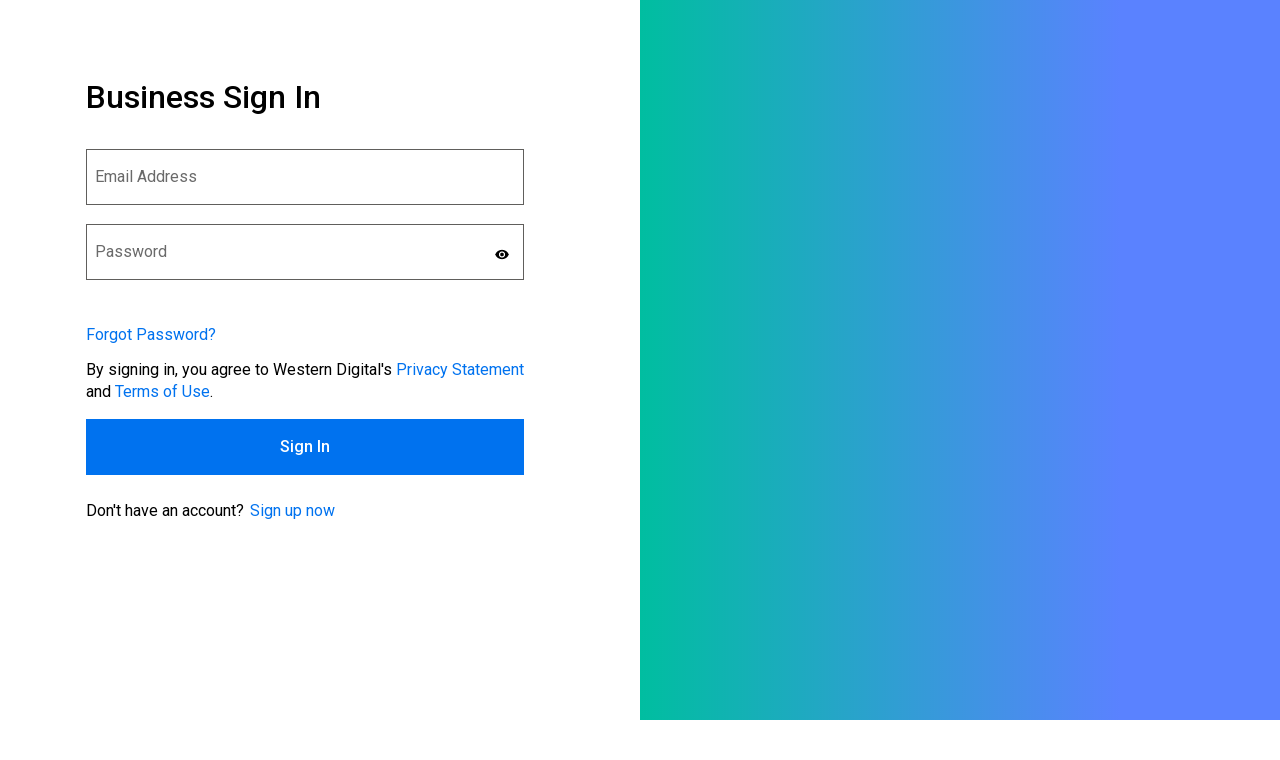

--- FILE ---
content_type: text/html
request_url: https://storagewdpb2c.blob.core.windows.net/wd-ui/en/unified.html
body_size: 3936
content:
<!DOCTYPE html>
<html>

<head>

  <title>Sign up or sign in</title>
  <!-- prod -->
  <!-- en -->
  <!-- {Language:Hello} -->
  <!-- <link href="https://storagewdpb2c.blob.core.windows.net/wd-ui/prod/common.css" rel="stylesheet" type="text/css" data-preload="true" data-preload="true" /> -->


  <meta charset="utf-8" />
  <meta http-equiv="X-UA-Compatible" content="IE=edge">
  <meta name="viewport" content="width=device-width, initial-scale=1">
  <link href="https://ajax.aspnetcdn.com/ajax/bootstrap/3.3.5/css/bootstrap.min.css" rel="stylesheet" type="text/css" data-preload="true" />
  <link rel="stylesheet" type="text/css" data-preload="true" href="https://storagewdpb2c.blob.core.windows.net/wd-ui/css/Style.css">
  <link rel="stylesheet" type="text/css" data-preload="true" href="https://storagewdpb2c.blob.core.windows.net/wd-ui/css/custom-signup-style.css">
	<link rel="stylesheet" type="text/css" data-preload="true" href="https://storagewdpb2c.blob.core.windows.net/wd-ui/css/custom-sfdc.css"> 
  <link rel="preconnect" href="https://fonts.googleapis.com">
  <link rel="preconnect" href="https://fonts.gstatic.com" crossorigin>
  <link href="https://fonts.googleapis.com/css2?family=Roboto:wght@400;500;700&display=swap" rel="stylesheet">

</head>

<body>
  <div  class="aem_signin_azure" id="background_branding_container" data-tenant-branding-background-color="true" style="z-index: -1">
    <img data-tenant-branding-background="true"
      src="https://storagewdpb2c.blob.core.windows.net/wd-ui/assets/images/WD_darkGradient.png" alt="Illustration" />
  </div>
  <div class="container  unified_container" role="presentation">
    <div class="row">
      <div class="col-lg-6">
        <div class="panel panel-default">
          <div class="panel-body">
            <img class="companyLogo" data-tenant-branding-logo="false" id="logo"
              src="https://storagewdpb2c.blob.core.windows.net/wd-ui/assets/Logo.svg" alt="Company Logo">
            <div id="api" role="main">
            </div>
          </div>
        </div>
      </div>
    </div>
  </div>
<script> 
	if (window.location.href && (window.location.href.includes('B2C_1A_SIGNUP_SIGNIN_SFDC_PROD') || window.location.href.includes('B2C_1A_signup_signin_SFDC_prod') )) {
		document.querySelector('body').classList.add('b2c_azure_to_aem')
	}
</script>
  <script defer type="text/javascript" src="https://storagewdpb2c.blob.core.windows.net/wd-ui/js/unified.js"></script>
<script type="text/javascript" src="https://storagewdpb2c.blob.core.windows.net/wd-ui/js/customwdsignup.js" async></script>
<script type="text/javascript" src="https://storagewdpb2c.blob.core.windows.net/wd-ui/js/custom-signupgcs.js" async></script>
<script type="text/javascript" src="https://storagewdpb2c.blob.core.windows.net/wd-ui/js/custom-signupinvite.js" async></script>

<!-- added for anlytics - SFDC -->
<script type="text/javascript">
    var utag_data = {};
    utag_data["analyticsTrackingID"]       = "westdg-onestore-production,westdg-global-production";
    utag_data["pageLocale"]                = "en-US";
    utag_data["pageName"]                  = "unified";
    utag_data["pageSection"]               = "store";
    utag_data["pageType"]                  = "azure";
    utag_data["loginStatusFlag"]           ="guest";
    utag_data["eventName"]                 = "PAGE_LOAD";
</script>
</body>
<style>
  .b2c_azure_to_aem
  {
    display: none !important;
  }
</style>


<footer class="footer">
  <span class="copyright" id="copyright_id">
    &copy; Western Digital Corporation or its affiliates. All rights reserved.
  </span>
  <div class="footer-links">
    <a target="_blank" href="https://www.westerndigital.com/legal/terms-of-use">Terms of Use</a>
    <a target="_blank" href="https://www.westerndigital.com/privacy">Privacy Policy</a>
  </div>
</footer>

</html>


--- FILE ---
content_type: text/css
request_url: https://storagewdpb2c.blob.core.windows.net/wd-ui/css/Style.css
body_size: 42626
content:
h1 {
  font-family: 'Roboto', sans-serif;
  font-weight: 700;
  font-size: 24px;
}

h2 {
  font-family: 'Roboto', sans-serif;
  font-weight: 500;
  font-size: 20px;
}

#AmazonExchange {
  background-image: url(https://login.microsoftonline.com/templates/src/idp_logos/colored/amazon.svg);
}

#AmazonExchange:hover {
  background-image: url(https://login.microsoftonline.com/templates/src/idp_logos/white/amazon.svg);
}

#FacebookExchange {
  background-image: url(https://login.microsoftonline.com/templates/src/idp_logos/colored/facebook.svg);
}

#FacebookExchange:hover {
  background-image: url(https://login.microsoftonline.com/templates/src/idp_logos/white/facebook.svg);
}

#GitHubExchange {
  background-image: url(https://login.microsoftonline.com/templates/src/idp_logos/colored/github.svg);
}

#GitHubExchange:hover {
  background-image: url(https://login.microsoftonline.com/templates/src/idp_logos/white/github.svg);
}

#AppleExchange,
#AppleManagedExchange {
  background-image: url(https://login.microsoftonline.com/templates/src/idp_logos/colored/apple.svg);
}

#AppleExchange:hover,
#AppleManagedExchange:hover {
  background-image: url(https://login.microsoftonline.com/templates/src/idp_logos/white/apple.svg);
}

#GoogleExchange {
  background-image: url(https://login.microsoftonline.com/templates/src/idp_logos/colored/google.svg);
}

#GoogleExchange:hover {
  background-image: url(https://login.microsoftonline.com/templates/src/idp_logos/white/google.svg);
}

#LinkedInExchange {
  background-image: url(https://login.microsoftonline.com/templates/src/idp_logos/colored/linkedin.svg);
}

#LinkedInExchange:hover {
  background-image: url(https://login.microsoftonline.com/templates/src/idp_logos/white/linkedin.svg);
}

#MicrosoftAccountExchange {
  background-image: url(https://login.microsoftonline.com/templates/src/idp_logos/colored/microsoft.svg);
}

#MicrosoftAccountExchange:hover {
  background-image: url(https://login.microsoftonline.com/templates/src/idp_logos/white/microsoft.svg);
}

#QQExchange {
  background-image: url(https://login.microsoftonline.com/templates/src/idp_logos/colored/qq.svg);
}

#QQExchange:hover {
  background-image: url(https://login.microsoftonline.com/templates/src/idp_logos/white/qq.svg);
}

#TwitterExchange {
  background-image: url(https://login.microsoftonline.com/templates/src/idp_logos/colored/twitter.svg);
}

#TwitterExchange:hover {
  background-image: url(https://login.microsoftonline.com/templates/src/idp_logos/white/twitter.svg);
}

#WeChatExchange {
  background-image: url(https://login.microsoftonline.com/templates/src/idp_logos/colored/wechat.svg);
}

#WeChatExchange:hover {
  background-image: url(https://login.microsoftonline.com/templates/src/idp_logos/white/wechat.svg);
}

#WeiboExchange {
  background-image: url(https://login.microsoftonline.com/templates/src/idp_logos/colored/weibo.svg);
}

#WeiboExchange:hover {
  background-image: url(https://login.microsoftonline.com/templates/src/idp_logos/white/weibo.svg);
}

.buttons #cancel:before {
  content: url(https://storagewdpb2c.blob.core.windows.net/wd-ui/assets/images/xIcon.svg);
}

#SignInWithLogonNameExchange,
#SignUpWithLogonEmailExchange,
#SignUpWithLogonNameExchange {
  background-image: url(https://login.microsoftonline.com/templates/src/idp_logos/colored/local.svg);
}

#SignInWithLogonNameExchange:hover,
#SignUpWithLogonEmailExchange:hover,
#SignUpWithLogonNameExchange:hover {
  background-image: url(https://login.microsoftonline.com/templates/src/idp_logos/white/local.svg);
}

#SignUpWithLogonEmailExchange.text-link {
  background-image: none;
  background-color: transparent !important;
}

#SignUpWithLogonEmailExchange.text-link:hover {
  background-image: none;
  background-color: transparent !important;
}

/* Following are generated styles via gulp. */
/* inject: css */
html {
  background: 0 0
}

/* body {
  font-family: Segoe UI, SegoeUI, "Helvetica Neue", Helvetica, Arial, sans-serif;
  background-attachment: fixed;
  background-color: #fff;
  background-position: center;
  background-repeat: no-repeat;
  background-size: cover;
  text-align: left;
  font: -apple-system-body
} */

p {
  margin: 0
}

a {
  color: #1679EA;
}

a:focus {
  outline: 0
}

a:visited {
  font-weight: 400
}

a:hover {
  text-decoration: underline;
  cursor: pointer
}

input,
select {
  border: 1px solid #605e5c
}

input::placeholder {
  color: #6a6a6a;
  opacity: 1
}

img[data-tenant-branding-background=true] {
  width: 100%;
  height: 100%;
  object-fit: cover;
  z-index: 0;
  position: fixed;
  left: 0;
  overflow: hidden;
  top: 0
}

div[data-tenant-branding-background-color=true] {
  width: 100%;
  height: 100%;
  position: fixed;
  z-index: 0
}

.container {
  text-align: center;
  width: 100%;
  display: table;
  height: 100%;
  padding: 0
}

/* #api {
  padding: 0 1em 3em 1em;
  height: 100%
} */

#api {
  padding: 0 1em 1em;
}

.panel-body {
  padding: 3em 1em 1em;
}

.heading h1 {
  margin-bottom: 1em;
  font-size: 20px;
  font-weight: 500;
}

.col-lg-6 {
  max-width: 30em;
  width: 40%;
  float: none;
  display: inline-block;
  vertical-align: top;
  padding: 0
}

.row {
  width: 100%;
  margin: 0;
  display: table-cell;
  vertical-align: middle
}

ul {
  padding: 0
}

#simplemodal-container .simplemodal-data {
  padding: .5em .8em;
  overflow: hidden;
  background-color: #fff;
  border-radius: 0;
  font-style: italic
}

#LocalAccountSigninEmailExchange,
#LocalAccountSigninUsernameExchange,
#SignInWithLogonEmailExchange,
#SignInWithLogonNameExchange,
#SignUpWithLogonEmailExchange,
#SignUpWithLogonNameExchange {
  background-color: #5DA7FB;
  background-image: url(none);
  background-size: 10%;
  background-position-x: 95%;
  background-position-y: 50%;
  background-repeat: no-repeat;
  border-radius: 0;
  width: 100%;
  width: 100%;
  font-size: 1em;
  margin-left: auto
}

#LocalAccountSigninEmailExchange:hover,
#LocalAccountSigninUsernameExchange:hover,
#SignInWithLogonEmailExchange:hover,
#SignInWithLogonNameExchange:hover,
#SignUpWithLogonEmailExchange:hover,
#SignUpWithLogonNameExchange:hover {
  background-color: #1679EA !important
}

#AmazonExchange:hover {
  background-color: #36474f !important
}

#FacebookExchange:hover {
  background-color: #3b5595 !important
}

#GitHubExchange:hover {
  background-color: #0f0f0f !important
}

#AppleExchange:hover,
#AppleManagedExchange:hover {
  background-color: #0f0f0f !important
}

#GoogleExchange:hover {
  background-color: #c64a29 !important
}

#LinkedInExchange:hover {
  background-color: #0274b3 !important
}

#MicrosoftAccountExchange:hover {
  background-color: #01a4ef !important
}

#QQExchange:hover {
  background-color: #1a97df !important
}

#TwitterExchange:hover {
  background-color: #1da1f2 !important
}

#WeChatExchange:hover {
  background-color: #4cc522 !important
}

#WeiboExchange:hover {
  background-color: #e81123 !important
}

.buttons button {
  margin: 0 auto;
  width: 100%;
  height: 3.5em;
  background-color: #5DA7FB;
  border-radius: 0;
  border: none;
  color: #fff;
  font-size: 1em;
  margin-top: 0
}

.buttons button:hover {
  background-color: #1679EA;
  background-image: none
}

.buttons button[aria-disabled=true] {
  opacity: .3
}

.buttons button:not([aria-disabled=true]) {
  opacity: 1
}

.buttons #cancel {
  padding: 0;
  margin-left: auto;
  background: 0 0;
  border: 0;
  width: inherit;
  position: absolute;
  background-color: transparent;
  top: .2em;
  right: .2em;
  font-size: 1em;
  color: #505050;
  box-shadow: none;
  text-align: left
}

.buttons #cancel:hover {
  color: #000 !important
}

.buttons #cancel:before {
  padding: 1em;
  vertical-align: sub;
  zoom: 90%;
  display: inline-block
}

.buttons #contine {
  width: 100%;
}

#attributeList ul {
  padding: 0
}

#attributeList ul li {
  list-style: none;
  margin: 1em 0
}

label {
  font-weight: 600
}

#attributeList ul li label {
  display: block;
  text-align: left;
  float: none
}

#attributeList ul li.EmailBox label,
#attributeList ul li.Password label,
#attributeList ul li.TextBox label {
  display: none !important
}

#attributeList ul li label[for=country] {
  float: left;
  display: inline-block !important;
  margin-bottom: .5em
}

#attributeList ul li label[for=cpiminternal_legalCountry] {
  float: none;
  display: block !important;
  text-align: left;
  margin-bottom: .5em
}

#attributeList ul li label[for=cpiminternal_dateOfBirth] {
  float: none;
  text-align: left;
  display: block !important;
  margin-bottom: .5em
}

#attributeList ul li input {
  height: 3.5em;
  width: 100%;
  border-radius: 0;
  text-indent: .5em
}

#attributeList ul li input::-webkit-input-placeholder {
  text-indent: .5em
}

#attributeList ul li .attrEntry.validate input.invalid,
#attributeList ul li .attrEntry.validate input:invalid {
  border: 1px solid #b00
}

#attributeList ul li .attrEntry .verify {
  margin-top: 1em;
  position: relative
}

#attributeList ul li .attrEntry .verificationControlContent .buttons {
  margin-top: 1em;
  padding-bottom: 1em;
  position: relative
}

#attributeList ul li .attrEntry .verify .sendButton[id$=ver_but_send] {
  width: 100%;
  height: 3.5em;
  padding: 0 1em;
  background-color: #5DA7FB;
  color: #fff;
  border: none;
  border-radius: 0
}

#attributeList ul li .attrEntry .verificationControlContent .sendCode {
  width: 100%;
  height: 3.5em;
  background-color: #5DA7FB;
  color: #fff;
  border-radius: 0
}

#attributeList ul li .attrEntry .verify .sendButton[id$=ver_but_send]:hover {
  color: white;
  background-color: #1679EA;
  border: none;
}

#attributeList ul li .attrEntry .verificationControlContent .sendCode:hover {
  background-color: #1679EA
}

@media screen and (-ms-high-contrast:active) {

  #attributeList ul li .attrEntry .verify button,
  .buttons #continue {
    border: 1px dashed #fff !important;
  }

  #attributeList ul li .attrEntry .verify button:hover,
  .buttons #continue:hover {
    border: 1px solid #fff !important
  }
}

#attributeList ul li .attrEntry .verify .verifyButton {
  width: inherit;
  padding: 0 1em;
  height: 3.5em;
  background-color: #5DA7FB;
  color: #fff;
  margin-right: .5em;
  margin-top: 1em;
  border-radius: 0
}

#attributeList ul li .attrEntry .verificationControlContent .verifyCode {
  width: inherit;
  padding: 0 1em;
  height: 3.5em;
  background-color: #5DA7FB;
  color: #fff;
  margin-right: .5em;
  border-radius: 0
}

#attributeList ul li .attrEntry .verify .verifyButton:hover {
  background-color: #1679EA
}

#attributeList ul li .attrEntry .verificationControlContent .verifyCode:hover {
  background-color: #1679EA
}

#attributeList ul li .attrEntry .verify .sendButton[id$=ver_but_resend] {
  width: inherit;
  padding: 0 1em;
  font-size: 1em;
  height: 3.5em;
  right: 0;
  bottom: -3.8em;
  color: #5DA7FB;
  background-color: white;
  border: 2px solid #5DA7FB;
  border-radius: 0;
  margin-top: 1em;
  margin-left: .5em
}

#attributeList ul li .attrEntry .verificationControlContent .sendNewCode {
  width: inherit;
  padding: 0 2em;
  border: 0;
  font-size: 1em;
  height: 3.5em;
  right: 0;
  bottom: -3.8em;
  color: #5DA7FB;
  background-color: white;
  border: 2px solid #5DA7FB;
  border-radius: 0
}

#attributeList ul li .attrEntry .verify .sendButton[id$=ver_but_resend]:hover {
  color: #1679EA;
  background-color: white;
  border: 2px solid #1679EA;
}

#attributeList ul li .attrEntry .verificationControlContent .sendNewCode:hover {
  color: #1679EA;
  background-color: white;
  border: 2px solid #1679EA;
}

#attributeList ul li .attrEntry .verify .editButton {
  color: #5DA7FB;
  background-color: white;
  border: 2px solid #5DA7FB;
  border-radius: 0;
  width: 100%;
  height: 3.5em;
}

#attributeList ul li .attrEntry .verificationControlContent .changeClaims {
  color: #5DA7FB;
  background-color: white;
  border: 2px solid #5DA7FB;
  width: 100%;
  height: 3.5em;
  border-radius: 0
}

#attributeList ul li .attrEntry .verify .editButton:hover {
  color: #1679EA;
  background-color: white;
  border: 2px solid #1679EA;
}

#attributeList ul li .attrEntry .verificationControlContent .changeClaims:hover {
  color: #1679EA;
  background-color: white;
  border: 2px solid #1679EA;
}

#attributeList ul li .attrEntry .verify #email_ver_input_label {
  display: none !important
}

#api .working {
  background: url([data-uri]) no-repeat;
  height: 3em;
  width: auto;
  background-position: center bottom
}

#attributeList ul li .attrEntry .itemLevel {
  display: none
}

input[type=email],
input[type=password],
input[type=text] {
  -webkit-appearance: none
}

#attributeList ul li .attrEntry .dropdown_single {
  height: 4.5em;
  border-radius: 0;
  width: 100%;
  padding-left: 1em
}

#attributeList ul li .attrEntry div#cpiminternal_dateOfBirth.date {
  display: table;
  width: 100%
}

#attributeList ul li .attrEntry div#cpiminternal_dateOfBirth.date select {
  border-radius: 0;
  display: inline-block;
  height: 3.5em;
  padding-left: 1em
}

#attributeList ul li .attrEntry div#cpiminternal_dateOfBirth select#cpiminternal_dateOfBirth_day.day {
  margin-right: 3%;
  width: 23%
}

#attributeList ul li .attrEntry div#cpiminternal_dateOfBirth select#cpiminternal_dateOfBirth_month.month {
  margin-right: 3%;
  width: 38%
}

#attributeList ul li .attrEntry div#cpiminternal_dateOfBirth select#cpiminternal_dateOfBirth_year.year {
  width: 33%
}

#attributeList ul li .helpLink {
  display: none
}

#attributeVerification .buttons {
  margin-top: 1em
}

@media screen and (max-width:100%) {
  .row .panel-default .panel-body {
    margin-top: 3.5em
  }

  .row .panel-default .panel-body .branding img {
    display: block;
    height: 8em;
    width: auto;
    margin: 0 auto
  }

  .row .panel-default .panel-body .branding h1 {
    display: none
  }

  .row .panel-default .panel-body h3 {
    font-size: 1.5em;
    margin-top: 1em
  }

  #attributeVerification #attributeList ul li input {
    width: 100%;
    height: 3.5em;
    border-radius: 0;
    border: 1px solid #605e5c;
    text-indent: .5em
  }

  #attributeVerification #attributeList ul li input::-webkit-input-placeholder {
    text-indent: 1.5em
  }

  #attributeVerification #attributeList ul li #email {
    width: 65%;
    float: left;
    position: relative;
    z-index: 2
  }

  #attributeVerification #attributeList ul li #email_ver_but_verify {
    background: 0 0;
    border: 0;
    color: #496ad8;
    font-size: 1em;
    position: relative;
    right: 0;
    top: 6em;
    font-size: 1.1em;
    width: auto;
    z-index: 1;
    height: 2em
  }

  #attributeVerification #attributeList ul li #email_ver_input {
    min-width: 100%;
    width: 100%;
    float: left
  }

  #attributeVerification #attributeList ul li #email_ver_but_resend {
    top: 1em;
    font-size: 1.1em;
    height: 2em
  }

  #attributeVerification #attributeList ul li .attrEntry #email {
    height: 40px
  }

  #attributeVerification #attributeList ul li .attrEntry .verify #email_ver_but_send:after {
    content: " Verify";
    font-size: 1.1em;
    font-style: bold;
    margin-left: 40%
  }

  #attributeVerification #attributeList ul li .attrEntry .verify #email_ver_but_send {
    height: 3.5em;
    width: auto;
    float: right;
    overflow: hidden;
    text-indent: -20em
  }

  #attributeVerification #attributeList ul li .attrEntry .verify #email_ver_but_edit {
    margin-bottom: 1em;
    border: none;
    color: #fff;
    background-color: #496ad8;
    border-radius: 0;
    font-size: 1em;
    /* box-shadow: 0 0 40px 2px #dae1f7; */
    box-shadow: none;
    width: 30%;
    height: 3.5em;
    overflow: hidden;
    padding-top: .6em;
    margin-left: 40%
  }

  #attributeVerification #attributeList ul li .attrEntry .verify:after {
    content: " ";
    display: block;
    clear: both
  }

  #attributeVerification #attributeList #verifying_blurb {
    margin-top: 1em
  }

  #attributeVerification .buttons #continue {
    height: 3.5em;
    width: 100%
  }

  #attributeVerification .buttons #cancel {
    font-size: 1em;
    left: 40%
  }
}

.panel,
.panel_layout,
.panel_layout_row,
body,
html {
  height: 100%;
  margin: 0;
}



/* Following are generated styles via gulp. */
/* inject: css */
.unified_container .row .panel-default {
  margin-top: auto;
  margin-bottom: auto;
  height: 100%;
  background-color: #fff
}

.unified_container .row .panel-default .panel-body {
  max-width: 30em;
  width: auto;
  margin: 0 auto;
  padding: 0
}

.unified_container .row .panel-default .panel-body .companyName {
  font-size: 1.5em;
  margin-bottom: 4.5em
}

.unified_container .row .panel-default .panel-body .companyLogo {
  display: block
}

.companyLogo {
  transform: scale(2)!important;
  margin-bottom: 1em!important;
}

.companyLogoSmall {
  width: 260px;
}

.unified_container .row .panel-default .panel-body img {
  max-width: 100%;
  width: auto;
  height: 5em;
  margin: 0 auto;
  display: block
}

.self_asserted_container .row .panel-default .panel-body img.companyLogo {
  display: block;
  height: 5em;
  margin: 0 auto;
}

.self_asserted_container .row .panel-default .panel-body .branding h1 {
  font-size: 1.5em;
  color: #505050
}

.unified_container .row .panel-default .panel-body h3 {
  font-size: 1.5em;
  display: none;
  margin-top: .5em;
  margin-bottom: 2em
}

.self_asserted_container .row .panel-default .panel-body .intro {
  display: none;
  text-align: left;
  margin-top: 2em
}

.self_asserted_container .row .panel-default .panel-body #api #attributeVerification .pageLevel {
  color: #b00;
  text-align: left
}

.self_asserted_container .row .panel-default .panel-body #api #attributeVerification .error {
  color: #b00;
  text-align: left;
  margin-bottom: .5em
}

.errorText {
  border: none;
  padding: 0;
  background: 0 0;
  color: #a61e0c
}

.self_asserted_container .row .panel-default .panel-body #api .verifying-modal {
  display: none;
  margin-top: 1em
}

#attributeVerification #attributeList ul li input:invalid {
  outline: unset
}

#attributeVerification #attributeList ul li .helpText {
  display: none;
  color: #a61e0c;
  text-align: justify
}

#attributeVerification #attributeList ul li #email_success.verificationSuccessText {
  float: left
}

.verificationSuccessText {
  text-align: left;
}

#attributeVerification #attributeList ul li #email_info {
  float: left
}

#attributeVerification #attributeList ul li .attrEntry.validate #email_fail_retry {
  float: left
}

#attributeVerification #attributeList ul li .attrEntry.validate #email_fail_server {
  float: left;
  text-align: left
}

#attributeVerification #attributeList ul li #email_fail_no_retry {
  float: left
}

div#email_intro {
  width: 100%;
  padding-left: 15%;
  float: left;
  text-align: left
}

div#email_info {
  text-align: left
}

#attributeVerification #attributeList ul li input[type=checkbox],
#attributeVerification #attributeList ul li input[type=radio] {
  width: 1.5em !important;
  box-shadow: none;
  height: 1.5em;
  display: inline-block;
  clear: left;
}

#attributeVerification #attributeList ul li input[type=checkbox].invalid {
  border: none
}

#attributeList ul li input[type=checkbox]+label {
  float: left;
  display: inline-block !important;
  margin: .8em 0 0 .8em;
  font-weight: 400
}

#attributeList ul li input[type=checkbox] {
  border: none;
  position: relative;
  width: 2.4em;
  height: 2.4em;
  font-size: 20px;
  margin: 0;
  display: inline-block;
  -webkit-user-select: none;
  -moz-user-select: none;
  -ms-user-select: none;
  -o-user-select: none;
  user-select: none;
  -webkit-appearance: none;
  -moz-appearance: none;
  appearance: none;
  outline: 0;
  text-indent: 0
}

#attributeVerification #attributeList ul li input[type=checkbox]:focus {
  /* box-shadow: 0 0 0 2px #000; */
  box-shadow: none;
  border-radius: .0
}

#attributeList ul li input[type=checkbox]:after {
  content: '';
  position: absolute;
  display: block;
  z-index: 1;
  width: 2.4em;
  height: 2.4em;
  border: 1px solid #605e5c;
  /* border-radius: 2px */
  border-radius: none
}

#attributeList ul li input[type=checkbox]:before {
  background: #00f;
  background-size: 1em .8em;
  background-repeat: no-repeat;
  background-position: .3em .4em;
  position: absolute;
  left: .2em;
  z-index: 2;
  opacity: 0;
  width: 100%;
  height: 100%;
  color: #f6ac4f
}

#attributeList ul li input[type=checkbox]:checked:after {
  content: '\2713';
  position: absolute;
  box-sizing: border-box;
  padding-left: .4em;
  line-height: 2.3em;
  color: #fff;
  background-color: #5DA7FB;
  top: 0;
  opacity: 1;
  left: 0;
  border: 1px solid #5DA7FB;
  /* border-radius: 2px */
  border-radius: none
}

.heading {
  text-align: left;
}

#attributeList ul li input[type=radio]+label {
  float: left;
  display: inline-block !important;
  margin: .5em;
  font-weight: 400
}

#attributeList ul li input[type=radio] {
  -webkit-appearance: none;
  appearance: none;
  width: 2em;
  height: 2em;
  border: 1px solid #dedede;
  border-radius: 50%;
  background-color: #fff;
  outline: 0
}

#attributeVerification #attributeList ul li input[type=radio]:focus {
  box-shadow: 0 0 0 .3em #000
}

#attributeList ul li input[type=radio]:checked {
  background-color: #5DA7FB;
  border: 1px solid #5DA7FB
}

.attrEntry .verificationInfoText {
  margin-bottom: .5em
}

#attributeList ul li .attrEntry select:hover {
  border-color: #888
}

#attributeList ul li .attrEntry select option {
  font-weight: 400
}

.disclaimer-container {
  text-align: left;
  font-size: 10px
}

.disclaimer-container .disclaimer-link {
  display: block;
  width: fit-content
}

.disclaimer-container-page-level {
  margin-top: 1em
}

#attributeList ul li .buttons.verify label {
  float: left
}

.qrCodeControlContent img {
  padding: 1em;
  margin-left: auto;
  margin-right: auto;
  width: 50%
}

.qrCodeInfo {
  text-align: left
}

.unified_container .row .panel-default #api {
  display: table;
  margin: 0;
  width: 100%
}

.unified_container .row .panel-default #api .intro {
  display: block;
  text-align: left
}

/* .unified_container .row .panel-default #api .intro h2 {
  font-size: 0
} */

#api div.claims-provider-list-buttons.social div.intro h2 {
  font-size: 14px;
  margin-bottom: 2em;
  margin-top: -1em;
  text-align: center;
}

#api div.claims-provider-list-buttons.social div.intro h2::before {
  position: absolute;
  margin-top: .5em;
  left: 0%;
  overflow: hidden;
  width: 8em;
  height: 1px;
  content: '\a0';
  background-color: black;
}

#api div.claims-provider-list-buttons.social div.intro h2::after {
  position: absolute;
  margin-top: .5em;
  right: 0%;
  overflow: hidden;
  width: 8em;
  height: 1px;
  content: '\a0';
  background-color: black;
}

.unified_container .row .panel-default #api .divider {
  display: none
}

.unified_container .row .panel-default #api .localAccount {
  top: 1em;
  width: 100%
}

.unified_container .row .panel-default #api .localAccount .intro h2 {
  font-size: 20px
}

.unified_container .row .panel-default #api .localAccount .error {
  color: #b00;
  text-align: left
}

.unified_container .row .panel-default #api .localAccount .entry .buttons {
  margin: 0;
  text-align: left
}

.unified_container .row .panel-default #api .localAccount .entry .buttons button {
  background-image: none;
  /* background-color: #5DA7FB; */
  border: none;
  border-radius: 0;
  cursor: pointer;
  display: inline-block;
  font-size: 1em;
  font-weight: 400;
  height: 3.5em;
  /* line-height: 1.3333333; */
  margin-top: 1em;
  margin-right: 0;
  /* margin-bottom: 1.2em; */
  margin-left: 0;
  padding: 0;
  text-align: center;
  touch-action: manipulation;
  user-select: none;
  vertical-align: middle;
  white-space: nowrap;
  width: inherit;
  -moz-user-select: none;
  -ms-touch-action: manipulation;
  -ms-user-select: none;
  -webkit-user-select: none;
  color: #fff;
  width: 100%;
  /* box-shadow: 0 0 30px 0 #dae1f7 */
  box-shadow: none
}

.error-page {
  margin: 11em 0 0 8em;
  position: relative
}

.error-page-content {
  top: 11em;
  width: 40em;
  color: #000
}

.error-page-image {
  position: absolute;
  top: 0;
  left: 32em
}

.error-page-help {
  font-weight: 400;
  font-size: 16px;
  margin-bottom: 4em;
  text-align: justify
}

.error-page-messagedetails {
  font-weight: 300;
  font-size: 12px;
  margin-bottom: 2.1em;
  text-align: justify
}

.error-body {
  position: absolute;
  top: 75em;
  left: 1.5em;
  right: 1.5em
}

.api_container div {
  padding-bottom: 0
}

@media screen and (-ms-high-contrast:active) {

  .unified_container .row .panel-default #api .accountButton,
  .unified_container .row .panel-default #api .localAccount .entry .buttons button {
    /* border: 1px dashed #fff */
    color: #5DA7FB;
    background-color: white;
    border: 2px solid #5DA7FB;
  }

  .unified_container .row .panel-default #api .accountButton:hover,
  .unified_container .row .panel-default #api .localAccount .entry .buttons button:hover {
    /* border: 2px solid #5DA7FB */
    color: #1679EA;
    background-color: white;
    border: 2px solid #1679EA;
  }
}

.unified_container .row .panel-default #api .localAccount .entry .buttons button:focus,
.unified_container .row .panel-default #api .localAccount .entry .buttons button:hover {
  -moz-box-shadow: none;
  -webkit-box-shadow: none;
  box-shadow: none;
  background-color: #1679EA;
  color: #fff
}

.unified_container .row .panel-default #api .localAccount .entry .entry-item {
  position: relative;
  width: 100%;
  padding-top: .6em;
  padding-bottom: .6em;
  display: block
}

.unified_container .row .panel-default #api .localAccount .entry .entry-item label {
  display: none
}

.unified_container .row .panel-default #api .localAccount .entry .entry-item input:focus {
  border: 2px solid #000
}

.unified_container .row .panel-default #api .localAccount .entry .entry-item input {
  outline: 0;
  background-color: #fff !important;
  background-image: none !important;
  border-radius: 0 !important;
  color: #555;
  display: inline-block;
  font-size: 1em;
  height: 3.5em;
  line-height: 1.42857143;
  padding: .5em;
  transition: border-color ease-in-out .15s, box-shadow ease-in-out .15s !important;
  width: 100% !important;
  -o-transition: border-color ease-in-out .15s, box-shadow ease-in-out .15s !important;
  -webkit-transition: border-color ease-in-out .15s, -webkit-box-shadow ease-in-out .15s !important
}

.unified_container .row .panel-default #api .localAccount .entry .entry-item #password {
  margin-bottom: 2em
}

.unified_container .row .panel-default #api .localAccount .entry .entry-item .password-label {
  text-align: left;
  height: 0;
  left: 0;
  width: 100%
}

.forgot-password {
  text-align: left
}

.forgot-password.center-height {
  position: absolute;
  bottom: 0;
  clear: right;
  cursor: pointer;
  text-align: right
}

@keyframes slideInFromRight {
  0% {
    opacity: 0;
    transform: translateX(50%)
  }

  100% {
    opacity: 1;
    transform: translateX(0)
  }
}

.unified_container .row .panel-default #api .localAccount .entry .entry-item .password-label #forgotPassword {
  position: absolute;
  bottom: 0;
  clear: right;
  cursor: pointer;
  text-align: right
}

.unified_container .row .panel-default #api .localAccount .ememberMe {
  margin-top: -2em;
  text-align: right;
  margin-left: 59%;
  position: relative;
  width: 15em
}

.unified_container .row .panel-default #api .localAccount .ememberMe.align-to-left {
  margin-top: .5em;
  text-align: left;
  margin-left: 0;
  width: 100%
}

.working {
  display: none
}

.unified_container .row .panel-default #api .claims-provider-list-text-links p,
.unified_container .row .panel-default #api .localAccount .create p {
  text-align: left;
  margin-top: 1em;
  margin-bottom: 2.5em
}

.unified_container .row .panel-default #api .localAccount .create #createAccount {
  border-radius: 0;
  display: inline-block;
  font-size: 1em;
  font-weight: 400;
  height: inherit;
  line-height: 1.3333333;
  padding-left: 1em;
  padding-right: 1em;
  text-align: center;
  touch-action: manipulation;
  user-select: none;
  white-space: nowrap;
  -moz-user-select: none;
  -ms-touch-action: manipulation;
  -ms-user-select: none;
  -webkit-user-select: none;
  width: auto;
  margin-top: 0;
  cursor: pointer;
  animation: .5s ease-out 0s 1 slideInFromRight
}

.unified_container .row .panel-default #api .social {
  display: table-footer-group;
  position: relative;
  top: .1em;
  width: auto
}

.unified_container .row .panel-default #api .accountButton {
  background-size: 10% 70%;
  background-position-x: 3%;
  background-position-y: 50%;
  background-repeat: no-repeat;
  display: block;
  font-size: 1em;
  height: 3.5em;
  width: 100%;
  margin-left: auto;
  overflow: hidden;
  padding: 0 3.5em;
  max-width: 30em;
  /* border: 1px solid #605e5c; */
  /* border: 1px solid #5DA7FB; */
  color: white;
  background-color: black;
  border: 2px solid black;
  -moz-border-radius: 0;
  -webkit-border-radius: 0;
  border-radius: 0;
  margin-top: 1em
}

.unified_container .row .panel-default #api .accountButton:hover {
  /* border: 2px solid #5DA7FB */
  color: white;
  background-color: black;
  border: 2px solid black;
}

.claims-provider-list-text-links-bottom-under-form {
  text-align: left
}

@media (max-width:100%) {
  .unified_container .row .panel-default {
    margin-top: auto;
    margin-bottom: auto;
    height: 30em
  }

  .unified_container .row .panel-default .panel-body {
    padding: 1em 2em;
    margin-top: 2em
  }

  .unified_container .row .panel-default .panel-body .companyName {
    display: none
  }

  .unified_container .row .panel-default .panel-body .companyLogo {
    display: block
  }

  .unified_container .row .panel-default .panel-body h3 {
    display: block
  }

  .unified_container .row .panel-default .panel-body #api {
    width: auto
  }

  .unified_container .row .panel-default .panel-body #api .social {
    top: 37em;
    width: auto
  }

  .unified_container .row .panel-default .panel-body #api .social .options .accountButton {
    height: 3.5em
  }

  .unified_container .row .panel-default .panel-body #api .social .options #FacebookExchange {
    background-size: 1.2em;
    background-position: 50% 75%;
    margin-bottom: 1em
  }

  .unified_container .row .panel-default .panel-body #api .social .options #GoogleExchange {
    background-size: 2em;
    background-position: 50% 75%;
    margin-bottom: 1em
  }

  .unified_container .row .panel-default .panel-body #api .social .options #TwitterExchange {
    background-size: 2em;
    background-position-x: 5.6em;
    background-position-y: 1.4em;
    margin-bottom: 1em
  }

  .unified_container .row .panel-default .panel-body #api .localAccount {
    top: 2em
  }

  .unified_container .row .panel-default .panel-body #api .localAccount .entry .entry-item {
    display: block;
    width: 100%;
    margin-bottom: 1em
  }

  .unified_container .row .panel-default .panel-body #api .localAccount .entry .entry-item .password-label {
    top: 14.5em
  }

  .unified_container .row .panel-default .panel-body #api .localAccount .entry .entry-item #logonIdentifier {
    height: 3.5em
  }

  .unified_container .row .panel-default .panel-body #api .localAccount .entry .entry-item #password {
    height: 3.5em
  }

  .unified_container .row .panel-default .panel-body #api .localAccount .entry .entry-item:nth-child(2) {
    width: auto;
    float: left
  }

  .unified_container .row .panel-default .panel-body #api .localAccount .entry .buttons #next {
    width: auto;
    text-indent: -.4em;
    height: 3.5em;
    line-height: 0;
    position: relative;
    bottom: .5em;
    left: .8em
  }
}

/* endinject */

#simplemodal-overlay {
  background: #000
}

#simplemodal-container {
  background: #fff;
  padding: 3em 2em 2em;
  text-align: left;
  /* -webkit-box-shadow: 0 0 30px 2px rgba(0, 0, 0, .5); */
  /* -moz-box-shadow: 0 0 30px 2px rgba(0, 0, 0, .5); */
  /* box-shadow: 0 0 30px 2px rgba(0, 0, 0, .5); */
  box-shadow: none;
  overflow: hidden
}

/* #simplemodal-container h2 {
  font-family: Arial, Helvetica, sans-serif;
  color: #1c5b96;
  font-size: 20px;
  line-height: 26px;
  margin-bottom: 10px
} */

#simplemodal-container h1 {
  margin-bottom: 2em
}

body {
  font-family: 'Roboto', sans-serif;
  font-weight: 400;
  font-size: 14px;
  margin: 0;
  padding: 0 0 4em 0;
  text-align: center
}

.container.unified_container .row .panel.panel-default .panel-body {
  padding: 3em 1em 1em;
}

#api ul li {
  display: block;
  list-style-type: none
}

#api .intro {
  margin-left: auto;
  margin-right: auto
}

#api .intro p {
  text-align: left;
  font-size: 1.5em;
  margin: auto
}

table {
  width: 40%;
  margin: auto
}

.alert-modal {
  display: none
}

button.accountButton {
  background-size: 10% 70%;
  background-position-x: 3%;
  background-position-y: 50%;
  background-repeat: no-repeat;
  border-radius: 0;
  width: 100%;
  font-size: 1em;
  cursor: pointer;
  margin-left: auto;
  margin-bottom: 0;
  white-space: normal;
  color: #5DA7FB;
  background-color: white;
  border: 2px solid #5DA7FB;
  -moz-border-radius: 0;
  -webkit-border-radius: 0;
}

button.accountButton:hover {
  /* border: 2px solid #5DA7FB */
  color: #1679EA;
  background-color: white;
  border: 2px solid #1679EA;
}

#SignInWithLogonNameExchange {
  background-color: #fff;
  background-size: 10%;
  background-position-x: 2%;
  background-position-y: 50%;
  color: #5DA7FB;
  border-color: #5DA7FB;
  border-width: thin;
  border-style: solid;
  background-repeat: no-repeat;
  border-radius: 0;
  width: 100%;
  font-size: 1em;
  margin-left: auto
}

#SignInWithLogonNameExchange:hover {
  background-color: #fff
}

.footer {
  position: relative;
  left: 0;
  bottom: 0;
  flex: none;
  flex-shrink: 0;
  text-align: center;
  color: #fff;
  width: 100%;
  height: 4em;
}

.footer-links {
  white-space: nowrap;
}

.footer-links a,
.footer-links a:link,
.footer-links a:hover,
.footer-links a:visited {
  color: #fff;
  display: inline-block;
  text-decoration: none;
  padding: 0 1em;
  border-left: 1px solid #fff;
}

.footer-links a:first-child {
  border-left: none;
}

p#userMessage {
  text-align: left;
}

p#userMessageNote {
  text-align: left;
}

/* extra-wide screen size */
@media only screen and (min-width: 1500px) {
  h1 {
    font-family: 'Roboto', sans-serif;
    font-weight: 700;
    font-size: 18px;
  }

  h2 {
    font-family: 'Roboto', sans-serif;
    font-weight: 500;
    font-size: 14px;
  }

  img[data-tenant-branding-background=true] {
    width: 100%;
    height: 100%;
    object-fit: cover;
    z-index: 0;
    position: fixed;
    left: 0;
    overflow: hidden;
    top: 0
  }

  div[data-tenant-branding-background-color=true] {
    width: 100%;
    height: 100%;
    position: fixed;
    z-index: 0
  }

  .container {
    text-align: center;
    width: 100%;
    display: table;
    height: 100%;
    /* height: 95%; */
    padding: 0
  }

  .container .row .panel-default {
    border-radius: 0;
    border: none;
    box-shadow: none
  }

  .col-lg-6 {
    max-width: 30em;
    width: 40%;
    float: none;
    display: inline-block;
    vertical-align: top;
    text-align: center;
    padding: 0
  }

  .unified_container .row .panel-default .panel-body img {
    display: block;
    margin: 0 auto 0 auto;
    height: 6em
  }

  .self_asserted_container .row .panel-default .panel-body img.companyLogo {
    display: block;
    margin: 0 auto 0 auto;
    height: 6em
  }
}

/* medium screen size */
@media only screen and (min-width:641px) and (max-width:1007px) {
  h1 {
    font-family: 'Roboto', sans-serif;
    font-weight: 700;
    font-size: 18px;
  }

  h2 {
    font-family: 'Roboto', sans-serif;
    font-weight: 500;
    font-size: 14px;
  }

  img[data-tenant-branding-background=true] {
    width: 100%;
    height: 100%;
    object-fit: cover;
    z-index: 0;
    position: fixed;
    left: 0;
    overflow: hidden;
    top: 0
  }

  div[data-tenant-branding-background-color=true] {
    width: 100%;
    height: 100%;
    position: fixed;
    z-index: 0
  }

  .container {
    text-align: center;
    width: 80%;
    display: table;
    height: 100%;
    padding: 0
  }

  .container .row .panel-default {
    border-radius: 0;
    border: none;
    box-shadow: none
  }

  .col-lg-6 {
    max-width: 30em;
    width: 80%;
    float: none;
    display: inline-block;
    vertical-align: top;
    text-align: center;
    padding: 0
  }

  .unified_container .row .panel-default .panel-body img {
    display: block;
    margin: 0 auto 0 auto;
    height: 6em;
  }

  .self_asserted_container .row .panel-default .panel-body img.companyLogo {
    display: block;
    margin: 0 auto 0 auto;
    height: 6em;
  }
}

/* small screen size */
@media only screen and (max-width:640px) {
  h1 {
    font-family: 'Roboto', sans-serif;
    font-weight: 700;
    font-size: 18px;
  }

  h2 {
    font-family: 'Roboto', sans-serif;
    font-weight: 500;
    font-size: 14px;
  }

  img[data-tenant-branding-background=true] {
    width: 100%;
    height: 100%;
    object-fit: cover;
    z-index: 0;
    position: fixed;
    left: 0;
    overflow: hidden;
    top: 0
  }

  div[data-tenant-branding-background-color=true] {
    width: 95%;
    height: auto;
    position: fixed;
    z-index: 0
  }

  .container {
    text-align: center;
    width: 100%;
    display: table;
    height: 100%;
    padding: 0
  }

  .container .row .panel-default {
    border-radius: 0;
    border: none;
    box-shadow: none
  }

  .col-lg-6 {
    max-width: 30em;
    width: 100%;
    float: none;
    display: inline-block;
    vertical-align: top;
    text-align: center;
    padding: 0
  }

  .unified_container .row .panel-default .panel-body img {
    max-width: 100%;
    width: auto;
    display: block;
    margin: 0 auto 0 auto;
    height: 5em;
  }

  .self_asserted_container .row .panel-default .panel-body img.companyLogo {
    display: block;
    display: block;
    margin: 0 auto 0 auto;
    height: 5em;
  }

  .footer {
    font-size: .9em;
  }
}

--- FILE ---
content_type: text/css
request_url: https://storagewdpb2c.blob.core.windows.net/wd-ui/css/custom-signup-style.css
body_size: 43961
content:
.b2c_signup .companyLogo {
    height: 48px !important;
    width: 173px !important;
}
.b2c_signup #localAccountForm .entry-item #forgotPassword {
    position: absolute;
    bottom: 0;
    display: block;
}
.b2c_signup #modal {
    z-index: 11;
}
.b2c_signup .modal-dialog, .b2c_signup .modal-content {
    height: 600px !important;
}
.extension_DUNS_Number_li, .extension_ParentCompanyName_li, .extension_Parent_DUNS_li, .extension_Domestic_Ulitmate_CompanyName_li, .extension_Domestic_Ulitmate_DUNS_li, .extension_Global_Ulitmate_CompanyName_li, .extension_Global_Ulitmate_DUNS_li, .extension_Trade_Style_Name_li, .extension_Company_Phone_li {
    display: none !important;
}
.b2c_signup .headerContainer {
    border-bottom: 1px solid #e6e6e6 !important;
}
.b2c_signup .desc {
    max-width: 650px;
}
body.disabledOutline a, body.disabledOutline button, body.disabledOutline input, body.disabledOutline input[type="radio"], body.disabledOutline input[type="checkbox"], body.disabledOutline input[type="text"], body.disabledOutline select, body.disabledOutline textarea {
    outline: none !important;
}

.b2c_signup #api .heading h1, .b2c_signup #rewardsContainer h2, .b2c_signup #requestSubmitContainer h1, .b2c_signup #SFDC_UserMessage_header1, .b2c_signup #SFDC_UserMessage_header2, .b2c_signup #localAccountForm .intro h2, .b2c_signup #dnbBizModalHelperHost .extension_SFDC_BusinessAddressSearchTitle_li #extension_SFDC_BusinessAddressSearchTitle_label   {
    font-size: 32px !important;
    max-width: 600px;
    margin-bottom:24px !important;  /* css by srini */
}
.b2c_signup #dnbBizModalHelperHost .extension_SFDC_BusinessAddressSearchText1_li #extension_SFDC_BusinessAddressSearchText1_label {
    font-weight: 400;
}
.b2c_signup #api select  {
    height: 3.5em !important;
}
.toggleFormSteps.b2c_signup .panel.panel-default {
    margin-top: 0px !important;
}
.b2c_signup .panel.panel-default {
    border: none !important;
}
.b2c_signup .panel.panel-default {
    margin-top: 0px;
    box-shadow: none !important;
}
.b2c_signup .panel-body {
    padding: 0 !important;
    position: relative;
    right: 0px;
}
.b2c_signup #api .heading {
    text-align: left;
    width: 100%;
    margin-left: auto;
    margin-right: auto;
    padding-left: 20px;
}
.b2c_signup.business-info #api .heading {
    margin-top: 32px;
}
.b2c_signup  #api #attributeVerification, .b2c_signup  #api #localAccountForm  {
    padding-right: 116px 
}
.b2c_signup  #api li {
    margin-bottom: 24px !important;
    margin-top: 0px !important;
    padding-top: 0 !important;
}
/* .b2c_signup  #api .extension_SFDC_BusinessName_li {
    margin-top: 24px !important;
} */
.b2c_signup .message p, h4 {
    font-size: 13px !important;
}
.b2c_signup .message .material-symbols-outlined {
    font-size: 14px !important;
}
.div[data-tenant-branding-background-color=true]#background_branding_container {
background-repeat: no-repeat !important;
}
/* making conatiner 100% width */
@media only screen and (min-width: 641px) and (max-width: 1007px) {
    .col-lg-6 {
        max-width: 100% !important;
        width: 100% !important;
    }
    .container {
        width: 100% !important;
    }
}
/* for tab */
@media only screen and (min-width: 1024px) and (max-width: 1366px) {
    .b2c_signup  #api .TextBox.givenName_li {
        width: 100% !important;
    }
    .b2c_signup #createAccount {
        right: 10px !important;
    }
    .b2c_signup  #api .TextBox.surname_li {
        width: 100% !important;
    }
    .b2c_signup #api .DropdownSingleSelect.extension_SFDC_Title_li {
        width: 100% !important;
    }
    .b2c_signup #api .DropdownSingleSelect select  {
        width: 100% !important;
    }
    .b2c_signup #api .DropdownSingleSelect.extension_SFDC_JObFunction_li {
        width: 100% !important;
    }
    .b2c_signup #api .extension_SFDC_City_li {
        width: 100% !important;
    }
    .b2c_signup #api .extension_SFDC_State_li {
        width: 100% !important;
    }
    .b2c_signup #api .extension_SFDC_PostalCode_li {
        width: 100% !important;
    }
    .b2c_signup #api .extension_SFDC_Country_li {
        width: 100% !important;
    }
    .surname_li .attrEntry, .extension_SFDC_JObFunction_li .attrEntry, .extension_SFDC_State_li .attrEntry, .extension_SFDC_Country_li .attrEntry, .extension_SFDC_PostalCode_li .attrEntry, .extension_SFDC_VAT_li .attrEntry {
        padding-left: 0 !important;
    }
    .givenName_li .attrEntry, .extension_SFDC_Title_li .attrEntry, .extension_SFDC_City_li .attrEntry {
        padding-right: 0px !important;
    }
}
.b2c_signup  #api #attributeVerification {
    margin-bottom: 32px;
    text-align: left;
}
.b2c_signup.aem-azure-authentication .selectedMfaMethod_label {
    color: #000 !important;
}
.aem-azure-authentication.b2c_signup button#skipButton {
    color: #0072EF !important;
    border-width: 1px !important;
}
.b2c_signup.forgot-password-contieu #cancel {
    display: none !important;
}
.b2c_signup #localAccountForm .eye-icon {
    left: 45% !important;
    top: -66px !important;
}
/* for desktop */
@media (min-width: 992px) {
    .b2c_signup.aem-azure-forgotPswd .verificationErrorText {
        margin-top: 16px;
    }
    .b2c_signup.fr-fr .right-coloum-para {
        width: 600px !important;
    }
    .aem-azure-authentication.b2c_signup.business-info #api .heading {
        margin-top: 100px !important;
    }
    /* css by nishant */
    .child-container-reqard div{
        max-width: 454px;
    }
    /* end of css by nishant */
    /* css by srini */
    .b2c_signup .forgotContiuePswdBtn{
        width:282px !important;
    }
    /* end of css by srini */
    .aem-azure-authentication.b2c_signup #attributeVerification {
        margin-top: 20px !important;
    }
    .aem-azure-authentication .self_asserted_container, .b2c_signup .unified_container, .b2c_signup .self_asserted_container {
        min-height: 900px !important;
    }
    .b2c_signup #api {
        padding: 0px !important;
    }
    .b2c_signup.AEM-hybris-Support #attributeVerification .extension_SFDC_acceptedTermsAndConditions_li #Accepted_option {
        padding-left: 30px !important;
    }
    .b2c_signup.AEM-hybris-Support .wd-header-2-5 .row {
        display: flex !important;
    }
    .b2c_signup .support-promo-wrap {
        display: block !important;
    }
    .b2c_signup .md\:flex {
        display: flex !important;
    }
    .b2c_signup  form#attributeVerification {
        padding-right: 116px !important;
        padding-left: 0 !important;
    }
    .b2c_signup  #api #attributeList {
        text-align: left;
    }
    .b2c_signup  #api .TextBox.givenName_li {
        display: inline-block;
        width: 49.6%;
    }
    .b2c_signup  #api .TextBox.surname_li {
        display: inline-block;
        width: 49.6%;
    }
    .b2c_signup #api .DropdownSingleSelect.extension_SFDC_Title_li {
        display: inline-block;
        width: 49.6%;
        height: 5rem;
    }
    .b2c_signup #api .DropdownSingleSelect select  {
        height: 5rem;
    }
    .b2c_signup #api .DropdownSingleSelect.extension_SFDC_JObFunction_li {
        display: inline-block;
        width: 49.6%;
        height: 5rem;
    }
    .b2c_signup #api .extension_SFDC_City_li {
        display: inline-block;
        width: 49.6%;
    }
    .b2c_signup.en-ap #api .extension_SFDC_City_li, .b2c_signup.en-th #api .extension_SFDC_City_li, .b2c_signup.en-ca #api .extension_SFDC_City_li, .b2c_signup.en-am #api .extension_SFDC_City_li, .b2c_signup.en-kz #api .extension_SFDC_City_li, .b2c_signup.en-om #api .extension_SFDC_City_li, .b2c_signup.en-ng #api .extension_SFDC_City_li, .b2c_signup.en-tr #api .extension_SFDC_City_li, .b2c_signup.en-ph #api .extension_SFDC_City_li, .b2c_signup.en-au #api .extension_SFDC_City_li {
        display: inline-block;
        width: 100%;
    }
    .b2c_signup #api .extension_SFDC_State_li {
        display: inline-block;
        width: 49.6%;
    }
    .b2c_signup #api .extension_SFDC_PostalCode_li {
        display: inline-block;
        width: 49.6%;
    }
    .b2c_signup.en-us #api .extension_SFDC_PostalCode_li, .b2c_signup.en-ap #api .extension_SFDC_PostalCode_li, .b2c_signup.en-th #api .extension_SFDC_PostalCode_li, .b2c_signup.en-tr #api .extension_SFDC_PostalCode_li, .b2c_signup.en-ae #api .extension_SFDC_PostalCode_li, .b2c_signup.en-au #api .extension_SFDC_PostalCode_li, .b2c_signup.en-ua #api .extension_SFDC_PostalCode_li, .b2c_signup.en-za #api .extension_SFDC_PostalCode_li  {
        display: inline-block;
        width: 100%;
    }
    .b2c_signup #api .extension_SFDC_Country_li {
        display: inline-block;
        width: 100%;
    }
    .b2c_signup #api .TextBox.extension_SFDC_VAT_li {
		display: inline-block !important;
		width: 100% !important;
	}
    .b2c_signup #api .TextBox.extension_SFDC_VAT_li .extension_SFDC_VAT {
        padding-left: 1rem;
    }

	.b2c_signup .regB2BImg {
        /* background-image: url(https://storagewdnpb2c.blob.core.windows.net/b2c-ui/assets/Image_Background.jpg); */
        background: linear-gradient(to right, rgb(0, 190, 160) 0%, rgb(90, 130, 255) 75%) !important;
        background-repeat: no-repeat;
        background-size: cover;
		display: block !important;
		position: fixed;
		right: 0;
		bottom: 0;
		top: 0;
		z-index: -1;
    }
	.b2c_signup .md-top-section {
		margin-left: 7rem;
		margin-top: 7rem;
	}
	.b2c_signup .md-middle-section {
		display: flex;
		justify-content: end;
	}
    .b2c_signup .md-final-section .right-coloum-logo {
        width: 375px;
        height: 120px;
    }
    .b2c_signup .md-final-section .bottom-border {
        border-bottom: 1px solid #B7B7B7;
        margin: 10px 0;
    }
    .b2c_signup .md-final-section .sub-text {
        color: #0074F3;
        position: relative;
        top: 40px;
        right: 180px;
    }
    
	.b2c_signup .md-final-section {
		margin-bottom: 7rem;
		background-color: #fff;
		padding-left: 3rem;
		padding-right: 3rem;
		padding-top: 2.5rem;
		padding-bottom: 15rem;
		border: 0 solid #f6f6f6;
		text-align: left;
        margin-top: 0;
        margin-left: 32px;
        margin-right: 32px;
        position: relative;
        left: 65px;
	}
    .b2c_signup .companyLogo {
        z-index: 11;
        position: sticky;
        width: 173px !important;
        top: 40px;
        margin-right: 415px !important;
    }
    .b2c_signup .right-coloum-heading {
        font-size: 20px;
    }
    .b2c_signup.AEM-hybris-Support .col-lg-6 {
        width: 100%;
        flex: 0 0 50%;
        max-width: 50%;
    }
    .b2c_signup .header-nav-bar {
        margin-left: auto;
        margin-right: auto;
        max-width: 1440px;
    }

    .b2c_signup .md-final-section {
        margin-bottom: 7rem;
        background-color: #fff;
        border: 0 solid #f6f6f6;
        text-align: left;
        margin-top: 0;
        display: flex;
        flex-direction: column;
        justify-content: center;
        align-items: center;
        max-height: 900px;
        height: 750px;
        width: 650px;
        padding: 0 25px;
        position: relative;
        left: 65px;
    }
    .b2c_signup #attributeVerification div.buttons {
        display: flex ;
        gap: 10px;
    }
}
.b2c_signup .header-nav-bar {
    max-width: 1440px;
}
.b2c_signup #api #attributeList ul li.TextBox label {
	display: none !important;
}
.b2c_signup #api #attributeList ul li.TextBox label#extension_SFDC_VAT_label {
	display: block !important;
}
.b2c_signup #api #attributeList ul li input::placeholder {
	display: none;
}
.b2c_signup #api .extension_SFDC_Country_li .attrEntry {
	padding-left: 0!important;
}

.b2c_signup .regB2BImg {
	display: none;
}
.b2c_signup #background_branding_container {
	display: none !important;
}
.b2c_signup .unified_container .row .panel-default #api .localAccount .create #createAccount {
    right: -20px !important;
    position: inherit !important;
    display: inline-block !important;
    width: auto !important;
}
.b2c_signup .attrEntry {
    position: relative;
    display: block;
    align-items: center;
    text-align:left;
  }
.b2c_signup #attributeVerification #attributeList ul li #email_success.verificationSuccessText {
    float:none !important;
}
.b2c_signup .eye-icon {
    position: relative;
    width: 22px;
    height: 15px;
    cursor: pointer;
    left: 90%;
    top: -35px;
}

.b2c_signup.forgotpassword-new .eye-icon {
    bottom: 0px;
}
.b2c_signup.forgotpassword-new .eye-icon {
    position : relative !important;
    left: 90% !important;
}
.b2c_signup a:hover {
   color: #0072ef !important
}
 /* for signIn error */
.b2c_signup a.sign-in-error {
    color: #b00 !important;
}
.b2c_signup .child-container-reqard h2 {
    font-weight: bold !important;
}

/* for mobile */
@media (max-width: 991px) {
    .b2c_signup #attributeList .verificationErrorText {
        left: -3px !important;
    }
    .b2c_signup #attributeVerification div.buttons #email_verify_back {
        margin-left: 0;
        margin-top: 12px;
    }
    .b2c_signup #attributeVerification div.buttons #continue, .b2c_signup #attributeVerification div.buttons #email_verify_back {
        width: 100% !important;
        max-width: 100% !important;
    }
    .b2c_signup .headerDiv {
        position: fixed !important;
    }
    .lastScreen #api {
        margin-top: 150px;
    }
    .b2c_signup #api .heading {
        margin-top: 175px !important;
    }
     /* css by nishant */
     .child-container-reqard div{
        max-width: 270px;
    }
    /* end of css by nishant */
    .b2c_signup .row .panel-default #api .intro {
        margin-top: 96px;
    }
    .b2c_signup #api .breadcrumb-container {
		background-color: rgb(251, 251, 251);
		margin: 0 -16px;
		width: 108%!important;
		position: fixed !important;
		top: 96px;
        z-index: 12 !important;
	}
    .b2c_signup.mobile-nav-open #api .breadcrumb-container {
        z-index: 2 !important;
    }
    .b2c_signup .aem-azure-authentication.b2c_signup.business-info #api .heading {
        margin-top: 150px !important;
    }
	.b2c_signup .breadcrumbclone, .b2c_signup .breadcrumb-container {  
        display: none;
    }
    .b2c_signup .forgotBtnConatiner {
        flex-direction: column-reverse !important;   
    }
    .b2c_signup .eye-icon {
        right: 5px;
    }
    .b2c_signup .verify-btn-wrapper{
        margin-top: 15px !important;
        }
    .b2c_signup.mobile-nav-open .wd-header-2-5 .hamburger-menu {
        z-index: 103 !important;
    }
    .b2c_signup .custom-row {
        display: inline-block !important;
    }
    .wd-header-2-5 .hamburger-menu {
        z-index: 1 !important;
    }
    .b2c_signup .secondInheritWrapper .custom-font-size {
        font-size: 14px !important;
    }
    .b2c_signup #SFDC_UserMessage_header1, .b2c_signup #SFDC_UserMessage_header2 {
        font-size: 28px !important;
        font-weight: 400;
        text-align: left !important;
    }
    .b2c_signup .usermessage2_li, .b2c_signup .userMessage_li, .b2c_signup .SFDC_UserMessage_li, .b2c_signup .textInParagraph {
        font-size:  16px !important;
        text-align: left !important;
    }
    .b2c_signup .explore {
        width: 100% !important;
    }
    .b2c_signup .verify-btn-wrapper {
        flex-direction: column-reverse;
        gap: 10px !important;
    }
    .b2c_signup.AEM-hybris-Support #attributeVerification .extension_SFDC_acceptedTermsAndConditions_li #Accepted_option {
        padding-left: 15px !important;
    }
    .b2c_signup li.SFDC_LegalText_ExceptReseller_li, .b2c_signup li.SFDC_LegalText_Reseller_li, .b2c_signup li.SFDC_LegalText_NonUS_li {
        text-align: left !important;
    }
    .b2c_signup .eye-icon {
        left: 90% !important;
    }

    .b2c_signup #attributeVerification div.buttons {
        text-align: left !important;
        margin-bottom: 32px;
        display: flex;
        flex-direction: column-reverse;
    }
    .b2c_signup .secondInheritWrapper .btn {
        text-align: left !important;
    }
    .b2c_signup #attributeVerification {
        margin-bottom: 32px !important;
    }
    .b2c_signup .right-coloum-heading {
        font-size: 18px;
    }
    .b2c_signup .regB2BImg {
        display: none !important;
    }
    .b2c_signup .second_column {
        background-color: #f2f3f3;
        margin-left: -16px !important;
        margin-right: -16px !important;
        margin-top: 0px !important;
    }
    .b2c_signup .breadcrumbclone, .b2c_signup .breadcrumb-container {
        width: 100% !important;
        height: 45px !important;
    }
    .b2c_signup  form#attributeVerification {
        padding-right: 116px !important;
        padding-left: 0 !important;
    }
    .b2c_signup .unified_container .row .panel-default #api .localAccount .create #createAccount {
        right: -20px !important;
    }
    .b2c_signup .md-middle-section {
        max-width: 100% !important;
        background-color: transparent;
    }
    .b2c_signup .custom-button#backButton,.b2c_signup #create-back, #skip, .b2c_signup .custom-button#continueButton,.b2c_signup #create-account,.b2c_signup #request {
        width: 100% !important;
    }
    .b2c_signup .CheckboxMultiSelect.extension_SFDC_BusinessClass_li, .b2c_signup .CheckboxMultiSelect.extension_SFDC_BusinessUse_li {
        text-align: left !important;
    }
    .b2c_signup #extension_SFDC_acceptedTermsAndConditions_Accepted {
        position: absolute !important;
        top: 0 !important;
    }
    .b2c_signup #customButtonContainer {
        flex-direction: column-reverse;
        margin-bottom: 16px;
    }
    
    .b2c_signup .custom-button {
        width: 100%;
        margin-bottom: 10px;
    }
    
    .b2c_signup .custom-button:last-child {
        margin-bottom: 0;
    }
	.b2c_signup .md-top-section {
		margin-left: 2rem;
		margin-right: 2rem;
	}
	.b2c_signup .md-middle-section {
		display: flex;
		justify-content: end;
	}
	.b2c_signup .md-final-section {
		text-align: center;
        padding-left: 16px !important;
        padding-right: 16px !important;
	}
    .b2c_signup .md-final-section .right-coloum-logo {
        height: 100% !important;
        width: 343px !important;
    }
    .b2c_signup .md-final-section .for-business-text {
        width: auto !important;
        right: 40px !important;
        font-size: 20px;
        bottom: 0px !important;
        top: 75px;
    }
    .b2c_signup .md-final-section div:first-child {
        background-color: transparent !important;
    }
    .b2c_signup .verificationSuccessText {
        font-size: 16px !important;
    }
    .b2c_signup  #api {
        padding: 0;
    }
    .b2c_signup #attributeList button {
        height: 56px !important;
    }
    .b2c_signup .breadcrumb-container {
        justify-content: left !important;
    }
   .b2c_signup .companyLogo {
        z-index: 11;
        position: fixed;
        left: 25%;
   }
    .b2c_signup .breadcrumbParentContainer {
        justify-content: center; 
        padding: 10px;
    }

    .b2c_signup .breadcrumbContainer {
        display: block; 
        text-align: center; 
    }
    .b2c_signup #api .heading, .b2c_signup .container #api #attributeVerification {
        padding: 0 1em 1em !important;
    }
    .b2c_signup #api #attributeVerification, .b2c_signup #api #localAccountForm {
        margin-bottom: 0 !important;
        padding-right: 0 !important;
    }
    .b2c_signup #api .heading {
        margin-bottom: 0 !important;
    }
    .b2c_signup #attributeList ul li input {
        height: 56px !important;
    }
    .b2c_signup .verificationErrorText {
        width: 100%;
        max-width: 350px;
    }
    .b2c_signup #attributeList ul li input[type=checkbox]+label#Accepted_option {
        margin-left: 20px !important;
    }
    .b2c_signup #passwordError {
        font-size: 16px !important;
        text-align: left !important;
    }
    .b2c_signup #rewardsContainer {
        padding: 0 !important;
    }
    #api .heading:first-child {
        margin: 0 !important;
    }
    .b2c_signup #rewardsContainer h2, .b2c_signup #requestSubmitContainer h1, .b2c_signup #SFDC_UserMessage_header1, .b2c_signup #SFDC_UserMessage_header2 {
        font-size: 28px !important;
    }
    .b2c_signup .create {
        /* margin-top: 15px !important; */
        gap: 15px !important;
    }
    .b2c_signup .slide.mobile-nav-div {
        margin-left: 0 !important;
    }
    .b2c_signup #searchBTN {
        top: 8px !important;
    }
    .b2c_signup .wd-header-2-5 .searchSummaryViewInput.search-expanded ~ .btn-search {
        right: 84% !important;
    }
    .b2c_signup .wd-header-2-5 .secondInheritWrapper.row ul{
        width: 100%;
    }
    .b2c_signup .for-mobile-breadcrumb {
        position: relative !important;
        left: 0 !important;
        right: 0 !important;
    }
    .b2c_signup .wd-header-2-5 .searchSummaryViewInput.search-expanded {
        border: none !important;
        padding-left: 4rem !important;
    }
}
a:focus, input:focus, input[type=checkbox]:focus, .b2c_signup .cursor-pointer:focus, .btn:focus {
    outline: 3px solid #b58409 !important;
}
.disabledOutline a:focus, .disabledOutline input:focus, .disabledOutline input[type=checkbox]:focus, .b2c_signup.disabledOutline .cursor-pointer:focus, .disabledOutline .btn:focus {
    outline: none !important;
}
button.btn:focus {
    outline: none;
}
.b2c_signup .svClearInput.pin-t-15 {
    top: 20px;
}
.b2c_signup .wd-header-2-5 .searchSummaryViewInput.search-expanded ~ .btn-search {
    right: 88%;
}
.b2c_signup .wd-header-2-5 .searchSummaryViewInput.search-expanded {
    padding-left: 4rem;
}
.b2c_signup #api #attributeList ul li input[type=checkbox]+label {
	float: none;
	padding-left: 10px;
	padding-right: 10px;
    font-size: 16px;
    position: relative;
    bottom: 3px;
}

.b2c_signup .sectionImgRight {
	width: 50%;
	position: absolute;
    left: auto !important;
    background-size: cover;
    background-position: center;
    background-repeat: no-repeat;
}

.b2c_signup #Accepted_option {
	bottom: 5px;
    position: relative;
}
.headerDiv .b2c_signup {
    width: 100%;
    position: fixed;
    z-index: 11;
}
.attrEntry {
	position: relative;
}
.b2c_signup #vatError {
    display: inline-block;
    position: absolute;
    left: 0;
    bottom: -24px;
    color: #EF4444;
}
.b2c_signup .vat-icon {
    position: absolute;
    right: 15px;
    top: 40px;
}
@keyframes spin {
    0% {
      transform: rotate(0deg);
    }
    100% {
      transform: rotate(360deg);
    }
}

.b2c_signup .loading-svg {
    animation: spin 2s linear infinite;
}
.hidden, .non-commerce .para-link-content, .non-commerce #SFDC_ContactMessage {
    display: none !important;
}

.custom-button#continueButton, #create-account, #request {
    background-color: #007bff;
    color: #FFFFFF;
    width: 290px;
    height: 56px;
    border: none;
    opacity: 1;
}
.custom-button#continueButton:disabled {
	opacity:0.5;
}
#customButtonContainer #create-account:disabled {
	opacity:0.5;
}
.custom-button#backButton, #create-back, #skip {
    border: 1px solid #0072EF !important;
    color: #0072EF;
    width: 290px;
    height: 56px;
    border: none;
}
.b2c_signup .custom-button#backButton:hover,  .b2c_signup #create-back:hover, #skip:hover {
    background: #F5F9FF 0% 0% no-repeat padding-box;
    border: 1px solid #0072EF;
    opacity: 1;
}
.b2c_signup #continue {
    background-color: #0072EF !important;
    margin-top:0px !important;
}

.b2c_signup #customButtonContainer {
    display: flex;
    gap: 20px;
    margin-top: 20px;
}

.b2c_signup .loader-svg {
    display: block;
    margin: auto;
    width: 130px;
    height: 100px;
    animation: spin 1s linear infinite;
}

@keyframes spin {
    0% { transform: rotate(0deg); }
    100% { transform: rotate(360deg); }
}

.b2c_signup #formOverlay {
    position: fixed;
    top: 0px;
    left: 0px;
    width: 100%;
    height: 100%;
    background-color: rgba(255, 255, 255, 1);
    z-index: 1000;
    display: flex;
    justify-content: center;
    align-items: center;
    opacity: 1;
}

.b2c_signup #api .TextBox.extension_SFDC_VAT_li.hidden {
    display: none !important;
}
.b2c_signup #attributeVerification div.buttons #backButton  {
    width: 100%;
    height: auto;
    background-color: transparent;
    border: 1px solid #0072EF;
    color: #0072EF;
}
.b2c_signup #attributeVerification div.buttons #email_verify_back {
    background-color: transparent;
    border: 1px solid #0072EF;
    color: #0072EF;
}
.b2c_signup #attributeList ul li.custom_terms_and_condition label{
    font-weight: 400;

}
.b2c_signup #rewardsContainer, .b2c_signup #requestSubmitContainer {
    text-align: left;
}
.b2c_signup #requestSubmitContainer {
    margin-top: 60px;
}
.b2c_signup .reward-description, .b2c_signup #requestSubmitContainer .request-description {
    color: rgb(51, 51, 51);
    margin-top: 24px;
    margin-bottom: 16px;
}
.b2c_signup .learn-more {
    margin-bottom: 32px;
    text-decoration: underline;
    display: inline-block;
}
.b2c_signup .terms-conditions {
    margin-bottom: 24px;
}
.b2c_signup .terms-conditions a {
    text-decoration: underline;
}
.b2c_signup .reward-button-container {
    display: flex;
    gap: 10px;
}

.b2c_signup .reward-button-container .skip {
    border: 1px solid #0072EF;
    color: #0072EF;
    width: 290px;
    height: 56px;
    border: none;
}
.b2c_signup .reward-button-container .skip:hover {
    background: #F5F9FF 0% 0% no-repeat padding-box;
    border: 1px solid #0072EF;
    opacity: 1;
}

.b2c_signup .reward-button-container .join-now {
    background-color: #007bff;
    color: #FFFFFF;
    width: 290px;
    height: 56px;
    border: none;
    opacity: 1;
}
.b2c_signup #requestSubmitContainer .request-btn {
    background-color: #007bff;
    color: #FFFFFF;
    width: 288px;
    height: 56px;
    border: none;
    opacity: 1;
    display: block;
    margin-top: 24px;
}
.b2c_signup .request-info {
    margin-bottom: 24px;
}
.b2c_signup .support-link {
    margin-bottom: 24px;
}
.b2c_signup #email_ver_but_resend {
    display: block;
    background-color: transparent;
    border: none;
    position: absolute;
    top: 35px;
    width: 100%;
    text-align: left;
    left: -20px;
}
.b2c_signup #email_ver_but_verify {
    display: block;
    position: absolute;
    top: 80px;
    left: 50%;
    margin-left: 2px;
    width: 288px;
    height: 56px;
}
.b2c_signup #email_ver_but_back {
    display: block;
    position: absolute;
    top: 80px;
    width: 288px;
    height: 56px;
}
.b2c_signup .self_asserted_container .row .panel-default .panel-body #api #attributeVerification #emailVerificationControl_invite_error_message {
    color: #b00 !important;
}
.b2c_signup #extension_SFDC_acceptedTermsAndConditions_Accepted {
    /* position: absolute !important; */
    top: 0 !important;
}
/* header css */
/* registration css starts */
.b2c_signup.AEM-hybris-Support .header-nav-bar {
    min-height: 55px;
}

.b2c_signup.AEM-hybris-Support .desktop-navigation-list button.dropDownItem  {
    font-size: 16px;
}
.b2c_signup.AEM-hybris-Support .wd-header-2-5 svg.searchmag+svg#Search_Icon {
    display: block !important;
}
.b2c_signup.AEM-hybris-Support .wd-header-2-5 #searchSummaryView {
    position: absolute;
    top: -30px;
}
.b2c_signup.AEM-hybris-Support .wd-header-2-5 .Aem-Shared-Header-signIn {
    display: none;
}
.b2c_signup.AEM-hybris-Support .wd-header-2-5 .product-cart {
    display: none;
}
.b2c_signup.AEM-hybris-Support .wd-header-2-5 ul[data-mx="secondInherit"] {
    display: block !important;
}
.b2c_signup.AEM-hybris-Support .wd-header-2-5 .dropDownContainer.productNavWrapper div.contain.mx-auto {
    display: flex !important;
}
.b2c_signup.AEM-hybris-Support .wd-header-2-5 .dropDownContainer.productNavWrapper li.md\:flex {
    display: flex !important;
}

.b2c_signup.AEM-hybris-Support #email_ver_but_back{
    position: unset !important;
    height: 3.5em !important;
    width: 100% !important;
    background: rgb(255, 255, 255) !important;
    color: #0072EF !important;
}
.b2c_signup.AEM-hybris-Support .buttons.verify{
    flex-direction: column !important;
}
.b2c_signup #extension_SFDC_BusinessClass_label, .b2c_signup #extension_SFDC_BusinessUse_label {
    margin-bottom: 20px;
}

.b2c_signup .panel-default .companyLogo, .b2c_signup .panel-default .companyLogoSmall {
    display: none !important;
}
html {
    font-size: inherit !important;
} 
.b2c_signup .secondInheritWrapper .custom-font-size{
    font-size: 16px;
    font-weight: 400;
    white-space: wrap;
    text-align: left !important;
}
 
.hover\:text-blue:hover {
    color: #0072ef !important;
}
 
.b2c_signup ul.dropDownContainer.productNavWrapper {
    top: 51px;
}
.b2c_signup .footer {
    text-align: left !important;
    width: 100% !important;
    height: auto !important;
}
.b2c_signup .footer .row.contain {
    width: 100% !important;
    margin-right: auto !important;
    margin-left: auto !important;
    padding-right: 16px !important;
    padding-left: 16px !important;
}

.b2c_signup .header-promo-bar {
    max-height: 40px !important;
}
.b2c_signup.AEM-hybris-Support .footer a {
    color: inherit !important;
    margin-top: 0 !important;
}
.b2c_signup.AEM-hybris-Support .footer a:hover {
    color: inherit !important;
    text-decoration: none;
}
.b2c_signup.AEM-hybris-Support .wd-header-2-5 #searchSummaryView{
    top: 1px !important;
}
/* .b2c_signup .btn{
    padding: 0 !important;
} */
.b2c_signup #searchBTN{
    top: 12px;
}
.b2c_signup .wd-header-2-0 {
    top: 0;
}
.b2c_signup.AEM-hybris-Support .wd-header-2-5 .slidingDiv {
    z-index: 1;
}
.b2c_signup .aem-section-bgimage{
    background-image: url('https://www-stage.westerndigital.com/content/dam/store/en-us/assets/support/common-support/nav-support-rt-firmware-updates.jpg.wdthumb.3000.3000.webp');
}
.b2c_signup .row .panel-default #api .intro h2 {
    font-size: 32px !important;
}
.b2c_signup .unified_container .row .panel-default #api .localAccount .entry .buttons button,.b2c_signup #attributeList ul li .attrEntry .verify .sendButton[id$=ver_but_send],.b2c_signup #attributeVerification #customButtonContainer #continueButton, .b2c_signup #attributeVerification #customButtonContainer #create-account, .b2c_signup #attributeVerification #customButtonContainer #request, .b2c_signup #attributeVerification #requestSubmitContainer .request-btn {
    background-color: #0072EF;
    /* max-width: 600px !important; */
    margin-left: 0 !important;
}
.b2c_signup .buttons #continue {
    max-width: 288px !important;
    margin-left: 0 !important;
}
.b2c_signup .attrEntry #email_success {
    color: #008000;
}
.b2c_signup.AEM-hybris-Support .custome-width-row {
    display: flex;
    flex-wrap: wrap;
    justify-content: center;
    align-items: stretch;
}
.b2c_signup.AEM-hybris-Support #attributeList ul li input[type=checkbox]:after {
    width: 18px;
    height: 18px;
    line-height: 18px;
    padding-left: 4px;
}
.b2c_signup.AEM-hybris-Support #attributeVerification #attributeList ul li input[type=checkbox], #attributeVerification #attributeList ul li input[type=radio] {
    width: 18px !important;
    height: 18px !important;
    border: none;
    position: relative;
}
.b2c_signup #attributeList ul li input {
    width: 100%;
}

.b2c_signup .rememberMe {
    margin-top: 20px !important;
    margin-bottom: 5px !important;
}
.b2c_signup .textInParagraph {
    font-size: 16px !important;
}

.b2c_signup #api .heading {
    padding: 0 !important;
}
.b2c_signup button {
    font-size: 16px !important;
}

.b2c_signup .verificationErrorText {
    position: relative;
    top: 0 !important;
    right: 0px;
    z-index: 0 !important;
}
.b2c_signup #next {
    margin-bottom: 24px !important;
}
.b2c_signup #attributeList .buttons button {
    margin: 0 !important;
}
.b2c_signup.forgot-password-screens #attributeList .buttons button, #attributeList ul li .attrEntry .verificationControlContent .sendCode {
    margin-top: 16px !important;
}
.b2c_signup .mx-auto {
    margin-left: auto !important;
    margin-right: auto !important;
}
.b2c_signup #loyalty-points-container {
    display: none !important;
}
.b2c_signup.lastScreen .breadcrumbclone {
    display: none !important;
}
.b2c_signup #message .invalid:before {
    color: #cb001c !important;
}
.b2c_signup #message symbolbox {
    border: none !important;
}
.b2c_signup #message .valid:before {
    color: #008000 !important;
}
.b2c_signup.add-new-btn .desc, .b2c_signup.aem-azure-forgotPswd .span-text, .b2c_signup.add-new-btn #readonly_strongAuthenticationEmailAddress_label, .b2c_signup.add-new-btn .buttons #VerifyStrongAuthenticationEmailAddress_but_verify_code, .b2c_signup.add-new-btn .span-text {
    display: none !important;
}
.b2c_signup #attributeList ul li .attrEntry .verificationControlContent .sendCode {
    background-color: #0072EF;
}
.b2c_signup.forgotpassword-new #readonly_strongAuthenticationEmailAddress_label {
    display: block !important;
    font-size: 16px !important;
}
.b2c_signup #VerifyStrongAuthenticationEmailAddress_success_message {
    font-size: 16px !important;
    font-weight: 400 !important;
}
.b2c_signup .intro p {
    font-size: 16px !important;
}
.b2c_signup.forgot-password-contieu .desc, .b2c_signup.forgot-password-contieu .para-link-content, .b2c_signup.aem-azure-forgotPswd .para-link-content {
    display: none !important;
}
.b2c_signup #VerifyStrongAuthenticationEmailAddress_but_send_new_code {
    border: none !important;
    padding: 0 !important;
    height: auto !important;
}
.b2c_signup.forgotpassword-new #readonly_strongAuthenticationEmailAddress {
    margin-bottom: 16px !important;
}
/* german locale css */
.DE.b2c_signup .for-mobile-breadcrumb div{
    gap: 2px !important;
}
.b2c_signup input#email[readonly] {
    background-color: rgba(239, 239, 239, 0.3);
    cursor: not-allowed;
}
.b2c_signup input#readonly_strongAuthenticationEmailAddress[readonly] {
    background-color: rgba(239, 239, 239, 0.3);
    cursor: not-allowed;
}
.aem-azure-authentication .breadcrumbclone, .aem-azure-authentication .breadcrumb-container, .aem-azure-authentication .md-final-section  {
    display: none !important;
}
.aem-azure-forgotPswd .breadcrumbclone, .aem-azure-forgotPswd .breadcrumb-container,.aem-azure-forgotPswd .md-final-section  {
    display: none !important;
}
.aem-azure-authentication #selectedMfaMethod_label {
    font-size: 16px !important;
}
.forgot-password-screens.b2c_signup .buttons #continue, .aem-azure-authentication.b2c_signup .buttons #continue {
    background-color: #1679EA !important;
    max-width: 100% !important;
}
.b2c_signup .unified_container, .b2c_signup .self_asserted_container {
    position: relative !important;
}
.non-commerce.b2c_signup .extension_SFDC_Country_li {
    width: 100% !important;
}
.en-sa.b2c_signup .extension_SFDC_State_li {
    display: none !important;
}
.aem-azure-forgotPswd .intro {
    margin-bottom: 12px !important;
}
.btn.active, .btn:active {
    box-shadow: none !important
}
/*Srini by Css - */
.b2c_signup .secondInheritWrapper .custom-font-size {
    white-space:normal !important;
}
.b2c_signup .secondInheritWrapper .custom-font-size {
    white-space:normal !important;
}
.b2c_signup.aem-azure-authentication #selectedMfaMethod_label {
    color: #000000;
}
/*Issue 136 */
#attributeVerification #attributeList ul li #email_info {
    text-align: left;
    margin-bottom: 1em;
    font-size: 1rem !important;
}

.b2c_signup #rewardsContainer h2 {
    font-size:32px !important;
}

.b2c_signup .reward-description,.b2c_signup .terms-conditions {
    color:#000000 !important;
}

.b2c_signup .learn-more ,.b2c_signup .terms-conditions a{
    color:#0072ef !important;
}

/* Issue 128  For Resend Code we need to write inline css as font-size:12px !important*/
.b2c_signup button.resendVerificationCode,  .b2c_signup button#VerifyStrongAuthenticationEmailAddress_but_send_new_code {
    font-size: 12px !important;
}
/*Issue 93 button text font size is 16px already and font weight updating it to 400 to 500,  body fontsize updating */
body.b2c_signup {
    font-size:16px !important;
    color: #000000 !important;
}
.b2c_signup .right-coloum-heading {
    font-weight: bold !important;
}
.b2c_signup button {
    font-weight: 500 !important;
}
/* Issue 94 , Need to rewrite error handling in different manner. Issue is still exist*/
/* Issue 103 , Duplicate issue of 136 */
/*Issue 107. all issues are fixed except 4th */
/* Issue 123 , all issues are fixed except font color */
#api .breadcrumb-container {
    color: #000000 !important;
}

/* Issue 137 */
.b2c_signup #SFDC_UserMessage_header1 {
    font-weight: 500 !important;
}
.b2c_signup .textInParagraph {
    color: #000000 !important;
}
button.explore {
    background-color: #0072ef !important;
}
p#SFDC_ContactMessage a {
    color: #0072ef !important;
}
/*209 already fixed */
/*212 overlapping business logo issue */
.b2c_signup ul.dropDownContainer.productNavWrapper {
    top:56px !important;
}
.b2c_signup.de-at .step-indicator-text,.b2c_signup.de-de .step-indicator-text, .b2c_signup.it-it .step-indicator-text, .b2c_signup.el-gr .step-indicator-text {
   font-size:14px !important;
}
.b2c_signup button.dropDownItem.text-xs.lg\:text-sm.inline-block.pt-5.pb-5.cursor-pointer.leading-none {
    font-weight: normal !important;
}
.b2c_signup .brand-logo-wrap p.text-xxs {
    font-size: 12px !important;
}
.b2c_signup .brand-logo-wrap a {
    text-decoration: none !important;
}
.b2c_signup #requiredFieldMissing, .b2c_signup #fieldIncorrect {
    display: none !important;
}
.b2c_signup .reset-forgot-password-btn:disabled {
	opacity:0.5;
}
/* css by nishant */
.b2c_signup a {
    color: #0072ef !important;
}
.b2c_signup .wd-header-2-0 a {
    color: #000 !important;
}
.b2c_signup #truste-consent-text {
    text-align: left !important;
}
.b2c_signup #truste-consent-text a {
    color: #FFF !important;
}
.b2c_signup #attributeList ul li .attrEntry .verificationControlContent .sendNewCode {
    color: #0072ef;
}
.b2c_signup #attributeList ul li .attrEntry .verificationControlContent .sendNewCode:hover {
    color: #0072ef;
}
.b2c_signup #claimVerificationServerError a {
    color: #b00 !important;
}
.b2c_signup ul.CompanySearchResults {
    width: 100% !important;
}
.b2c_signup.forgot-password-screens #email_verify_back {
    display: none !important;
}
.b2c_signup.forgot-password-screens #signUpResetPassword,.b2c_signup.aem-azure-forgotPswd #signUpResetPassword, .b2c_signup.forgot-password-contieu #email_verify_back, .aem-azure-authentication li#dnbAddBizDetailsLi, .aem-azure-authentication li#dnbBizModalOverlay, .aem-azure-authentication li#dnbAddBizDetailsLi, .lastScreen li#dnbAddBizDetailsLi, .lastScreen li#dnbBizModalOverlay, .lastScreen li#dnbAddBizDetailsLi {
    display: none !important;
}

.b2c_signup .unified_container .row .panel-default #api .localAccount .create #createAccount {
    padding-left: 6px !important;
}
.b2c_signup #SFDC_UserMessage_header2 {
    font-weight: 500 !important;
}
.b2c_signup #attributeVerification #attributeList .country-full-width {
    width: 100% !important;
}

.b2c_signup #attributeVerification #attributeList .country-half-width {
    width: 49.6% !important;
}
ul#companySearchResultsList li span div:first-child {
    font-weight: bold
}

/* WEDEV-3020 */
.b2c_signup .wd-header-2-0 .support-promo-wrap a.js-trigger-start-chat{
	padding-left: 12px !important;
    border: 1px solid #fff !important;
    color: #ffffff !important;
    border-radius: 9999px !important;
}

.b2c_studio #background_branding_container img {
    display: none;
}
.b2c_studio #background_branding_container {
    background: linear-gradient(to right, rgb(0, 190, 160) 0%, rgb(90, 130, 255) 75%) !important;
}

.b2c_studio .companyLogoSmall {
    margin-bottom: 20px !important;
}

.b2c_studio .companyLogo{
    width: 145px !important;
    height: 15px !important;
    margin: 0 auto !important;
	margin-bottom: 20px !important;
}

body.b2c_signup:not(.disabledOutine) li:focus {
    outline: none !important
}
/* changes for new dnb changes */
.b2c_signup #companySearchResultsList #dnbManualEntryCta{
    display:flex;
    align-items:center;
    text-align:center;
    padding:0 14px;
    min-height:44px;
    line-height:1.2;
    cursor: pointer;
    font-weight: 600;
    background: rgb(11, 95, 255);
    color: rgb(255, 255, 255);
    border-top: 1px solid rgb(230, 230, 230);
}
.b2c_signup #attributeList label#extension_SFDC_BusinessAddressText1_label {
    font-weight: 400 !important;
}
.b2c_signup .extension_SFDC_BusinessName_li.dd-dnb-dropdown-open #companySearchResultsList {
  display: block !important;
  height: auto !important;
  max-height: 320px !important;
  overflow-y: auto !important;
  overflow-x: hidden !important;
  box-sizing: border-box !important;
}
.b2c_signup .dd-dnb-manual-mode .extension_SFDC_BusinessName_li.dd-dnb-dropdown-open #companySearchResultsList {
    display: none !important;
}

.b2c_signup #dnbManualEntryCta {
  display: flex !important;
  align-items: center !important;
  text-align: center !important;
  min-height: 48px !important;
  gap: 6px !important;
  box-sizing: border-box !important;
}

.b2c_signup #dnbBizModalOverlay {
  padding: 16px !important;
  box-sizing: border-box !important;
  overflow: visible;
}

.b2c_signup #dnbBizModal {
  width: min(760px, calc(100vw - 32px)) !important;
  max-width: none !important;
  max-height: calc(100vh - 32px) !important;
  box-sizing: border-box !important;
  overflow: auto !important;
  /* min-height: 500px; */
}

@media (max-width: 768px) {
  .b2c_signup #dnbBizModalOverlay {
    padding: 12px !important;
  }

  .b2c_signup #dnbBizModal {
    width: calc(100vw - 24px) !important;
    max-height: calc(100vh - 24px) !important;
    padding: 20px 18px !important;
    border-radius: 16px !important;
  }

  .b2c_signup #companySearchResultsList {
    max-height: 40vh;
  }
}

@media (max-width: 420px) {
  .b2c_signup #dnbBizModalOverlay {
    padding: 10px !important;
  }

  .b2c_signup #dnbBizModal {
    width: calc(100vw - 20px) !important;
    max-height: calc(100vh - 20px) !important;
    padding: 16px 14px !important;
    border-radius: 14px !important;
  }
}
.b2c_signup #dnbBizModalManualHost .extension_SFDC_State_li {
    margin-left: 4px !important;
}
.b2c_signup #dnbBizModalOverlay .extension_SFDC_PostalCode_li {
    margin-left: 4px !important;
}


--- FILE ---
content_type: text/css
request_url: https://storagewdpb2c.blob.core.windows.net/wd-ui/css/custom-sfdc.css
body_size: 877
content:
/* .registration-gcs button#continue {
    display: none;
} */
.registration-gcs .second_column, .registration-invite .second_column {
    display: none;
}
.registration-gcs li.countryCode_li {
	width: 30%;
     display: inline-block !important;
}
.registration-gcs li.mobile_li {
	width: 69%;
    display: inline-block !important;
}
.registration-gcs li.mobile_li.hidden, .registration-gcs li.countryCode_li.hidden {
    display: none !important;
}
@media (min-width: 992px) {
    .registration-gcs.b2c_signup #api .extension_SFDC_Country_li {
        width: 100%;
    }
    .registration-gcs.aem-azure-authentication #api {
        min-height: 550px;
    }
}
.registration-gcs.aem-azure-authentication div.buttons button#continue {
    display: block !important;
}
.b2c_signup.registration-gcs #api .extension_SFDC_City_li {
    width: 100%;
}


--- FILE ---
content_type: text/css;charset=utf-8
request_url: https://www.westerndigital.com/etc.clientlibs/wd/designs/clientlibs/store-vue.min.css
body_size: 96476
content:
.xf-content-height{min-height:auto !important;margin:0 !important}
@media(min-width:768px){body.overflow-hidden .product-img-col{position:relative}
.product-img-col{position:sticky;top:24px;height:573px}
}
@media(min-width:992px){.product-img-col{height:601px}
}
@media(min-width:1464px){.product-img-col{height:708px}
}
.pdp-redesign .vertical-carousel-single,.pdp-redesign .vertical-carousel{width:100%}
.rd-main-carousel .vc-featuredAssets .product-bg-image,.rd-main-carousel .video-in-carousel .product-bg-image{background-position:center center;background-size:cover;background-repeat:no-repeat;height:360px}
.rd-modal-carousel.wd-modal .wd-modal-dialog .wd-modal-content .embed-responsive.embed-responsive-16by9::before{padding-top:45%}
@media(min-width:992px){.rd-main-carousel .vc-featuredAssets .product-bg-image,.rd-main-carousel .video-in-carousel .product-bg-image{height:450px}
}
@media(min-width:1464px){.rd-main-carousel .vc-featuredAssets .product-bg-image,.rd-main-carousel .video-in-carousel .product-bg-image{height:619px}
}
.rd-main-carousel .vc-featuredAssets{cursor:default}
.rd-main-carousel .vc-featuredAssets.slick-active:focus{border:0}
.rd-thumbnail-carousel.splide--nav .splide__track>.splide__list>.splide__slide.is-active{border:2px solid #3696ff}
.rd-thumbnail-carousel.splide--nav .splide__track>.splide__list>.splide__slide{border:0}
.product-img-carousel .rd-main-carousel .splide__slide,.product-img-carousel .rd-vertical-carousel-single .splide__slide{background-color:transparent !important}
.rd-main-carousel.splide:not(.promo-carousel) .splide__arrows,.rd-thumbnail-carousel.splide:not(.promo-carousel) .splide__arrows{visibility:visible}
.rd-main-carousel.splide:not(.promo-carousel) button.splide__arrow,.rd-thumbnail-carousel.splide:not(.promo-carousel) button.splide__arrow{background-color:rgba(239,239,239,0.651);box-shadow:none;opacity:1;-webkit-transition:all .3s ease-out;transition:all .3s ease-out}
.rd-main-carousel.splide:not(.promo-carousel) button.splide__arrow{width:42px;height:42px}
.rd-thumbnail-carousel.splide:not(.promo-carousel) button.splide__arrow{width:28px;height:28px}
.product-img-carousel .rd-thumbnail-carousel .splide__slide{background-color:#f8f8f8 !important}
.product-img-carousel ul li.splide__slide img{width:auto;height:auto}
.rd-main-carousel.splide:not(.promo-carousel) button.splide__arrow:hover,.rd-thumbnail-carousel.splide:not(.promo-carousel) button.splide__arrow:hover{opacity:1}
.rd-thumbnail-carousel .product-image-thumbnail{background-size:cover}
.rd-main-carousel .rd-modal-carousel .vc-featuredAssets .product-bg-image{background-size:contain}
.rd-thumbnail-carousel .splide__list .splide__slide.is-visible:last-child{margin-right:0 !important}
.green-promo{background-color:#d0ffcf;color:#00740c;padding:6px 12px;font-size:16px;font-weight:bold;display:inline-block;border-radius:8px;margin-bottom:0}
.grey-promo{background-color:#f5f3ef;color:#000;padding:6px 12px;font-size:16px;font-weight:bold;display:inline-block;border-radius:8px;margin-bottom:0 !important}
@media(min-width:992px){.pdp-redesign #sticky-nav,.pdp-redesign #sticky-nav.sticky-stuck{height:96px;overflow-x:auto;top:0;width:100%;position:relative}
.pdp-redesign .pdp-redesign-subnav #sticky-nav.sticky-head .subnav-item{font-weight:500}
}
.pdp-redesign .subnav-truncate-container{max-width:100%}
.pdp-redesign .subnav-truncate{display:-webkit-box;-webkit-box-orient:vertical;-webkit-line-clamp:2;overflow:hidden;white-space:pre-wrap;text-overflow:ellipsis;word-break:break-word}
.pdp-redesign .pdp-redesign .subnav-container{display:inline-block;max-width:100%;overflow:hidden;position:relative}
.pdp-redesign .subnav-container:hover .subnav-truncate{white-space:normal;overflow:visible;text-overflow:clip;background-color:white;position:absolute;z-index:1}
.pdp-redesign #sticky-nav,.pdp-redesign #sticky-nav.sticky-stuck{background-color:#000;color:#fff}
.pdp-redesign #sticky-nav .subnav-item{color:#757575}
.pdp-redesign #sticky-nav .subnav-item.active-subnav-item{color:#fff}
.pdp-redesign .slidingDiv{display:none}
.aem-AuthorLayer-Edit .pdp-redesign .visible-hidden-elem-in-author{display:block}
.pdp-redesign .grid-12>.cols-6.prod-tech-spec-last-col{width:100%}
@media(min-width:992px){.pdp-redesign #sticky-nav .pdp-buy-btn{min-width:150px}
.pdp-redesign #sticky-nav.sticky-stuck>div{justify-content:end !important}
.rd-subnav-section #sticky-nav{opacity:1;visibility:visible;transition:opacity .5s ease-in-out,visibility .3s ease-in-out;z-index:39}
.rd-subnav-section.hidden{display:block;height:0}
.rd-subnav-section.hidden #sticky-nav{opacity:0;visibility:hidden;display:block;height:0;transition:opacity .5s ease-in-out,visibility .3s ease-in-out}
.pdp-redesign .pdp-redesign-subnav #productPageSubNavPricePipeSymbol-container{font-size:18px;font-weight:700}
}
.aem-AuthorLayer-Edit .pdp-redesign .pdp-subnav-section{display:block}
@media(max-width:991px){.pdp-redesign .splide__track{z-index:1}
.pdp-redesign #sticky-nav .subnav-item{color:#fff}
.pdp-redesign .pdp-redesign-subnav #sticky-nav.sticky-head .subnav-item.active-subnav-item a:after{background-image:url('data:image/svg+xml,<svg%20width="13"%20height="8"%20viewBox="0%200%2013%208"%20fill="none"%20xmlns="http://www.w3.org/2000/svg"><path%20d="M1%201C3.14788%202.95262%206.5%206%206.5%206L12%201"%20stroke="white"%20stroke-width="1.5"%20stroke-linecap="round"/></svg>');margin-left:12px}
.pdp-redesign .pdp-subnav-section{display:block}
.pdp-redesign .bread-crumbs{margin-top:16px}
.rd-product-banner-app #product-highlights{padding-top:32px;padding-bottom:32px}
.pdp-redesign .pdp-redesign-subnav.subnav2-0{margin:0}
.mainContainWrap .pdp-redesign .subnav2-0{min-height:auto;max-height:45px}
.mainContainWrap .pdp-redesign .subnav{min-height:auto;max-height:45px}
.mainContainWrap .pdp-redesign .pdp-redesign-subnav #sticky-nav{min-height:auto;max-height:45px}
.mainContainWrap .pdp-redesign .pdp-redesign-subnav #sticky-nav.mob-subnav-dropdown-open{min-height:auto;max-height:fit-content}
.pdp-redesign .pdp-redesign-subnav #sticky-nav.sticky-head .subnav-item{font-weight:400}
.pdp-redesign .pdp-redesign-subnav #productPageSubNavPricePipeSymbol-container{display:none}
.pdp-redesign .pdp-redesign-subnav .pdp-buy-btn-link{max-height:45px}
}
@media screen and (min-width:912px) and (max-width:1380px){.pdp-redesign .compare-table thead th:first-child,.pdp-redesign .compare-table tbody th{min-width:131px}
.pdp-redesign .compare-table thead th{min-width:180px}
}
.skeletonLoading,[v-cloak].box-skeleton .svgBox,[v-cloak].text-skeleton{position:relative;background-color:#e3e3e3;overflow:hidden}
[v-cloak].box-skeleton .svgBox,[v-cloak].text-skeleton{background-image:none}
.skeletonLoading::after,[v-cloak].box-skeleton .svgBox::after,[v-cloak].text-skeleton::after{display:block;content:"";position:absolute;width:90%;height:100%;padding-right:16px;transform:translateX(-100%);background:linear-gradient(90deg,transparent,rgba(255,255,255,0.2),transparent);animation:skeletonLoading .8s infinite}
.pdp-redesign .rd-modal-carousel button.splide__arrow{position:fixed;z-index:2}
.pdp-redesign .rd-modal-carousel button.splide__arrow.splide__arrow--prev{left:24px}
.pdp-redesign .rd-modal-carousel button.splide__arrow.splide__arrow--next{right:24px}
.pdp-redesign .rd-modal-carousel.wd-modal,.pdp-redesign #single-image-carousel-modal.wd-modal{background-color:rgba(255,255,255,.95)}
.pdp-redesign .product-color li.vc-active>.border-black{border-width:2px;border-color:#3696ff}
@media(max-width:772){.pdp-redesign #updateProductGallery .wd-modal-dialog ul.splide__list li.splide__slide.is-active.is-visible{height:auto !important}
}
.pdp-redesign .digital-commerce-attributes .active p>strong{font-size:20px;margin-bottom:8px}
.pdp-redesign .product-details-accordion .accordion-text-v1{margin-top:24px}
@media(min-width:768px){.pdp-redesign .product-details-v1 .digital-commerce-attributes>.active .inheritPara{margin:0 -24px}
}
.pdp-redesign .product-details-v1 .digital-commerce-attributes>.active .inheritPara p{margin-bottom:24px;line-height:24px}
.pdp-redesign .product-details-v1 .digital-commerce-attributes>.active .inheritPara p>strong{margin-bottom:8px;line-height:28px}
.pdp-redesign .product-details .inheritPara{margin-top:16px}
@media(min-width:768px){.pdp-redesign .digital-commerce-attributes .active p>strong{font-size:24px}
.pdp-redesign .product-details-accordion .accordion-text-v1{margin-top:40px}
}
.pdp-product-title{font-size:32px;line-height:40px}
@media(min-width:992px){.pdp-product-title{font-size:40px;line-height:48px}
}
.pdp-redesign .product-tech-specs-store .specs-two ul li:not(:last-child){margin-bottom:16px}
.pdp-redesign .product-tech-specs-img{width:64px;height:64px}
@media(min-width:992px){.pdp-redesign .product-tech-specs-store .specs-two ul li:not(:last-child){margin-bottom:24px}
.pdp-redesign .product-tech-specs-img{width:80px;height:80px}
}
.rd-product-banner-app .product-details #buy-btn .pdp-product-titlel div.text-base{font-size:16px}
.rd-sku-list .product-sku-list div[sku]{font-weight:300px}
.rd-sku-list .product-sku-list div[sku] .text-grey-2{text-transform:lowercase}
.splide.is-focus-in .splide__arrow:focus{outline:3px solid #b58409 !important}
.rd-product-banner-app .product-tech-specs-store .prod-tech-spec-last-col{width:100%}
body .show-for-loggedin{display:none}
body .show-for-anonymous{display:none}
body.user-logged-in.purchasable-catalog .show-for-loggedin{display:block}
body.purchasable-catalog .show-for-anonymous{display:block}
body.user-logged-in.purchasable-catalog .show-for-anonymous{display:none}
body.en-in .show-for-loggedin{display:none}
body.en-in .show-for-anonymous{display:none}
.product-tech-specs-store .component-product-tech-specs-store ::marker{color:#007dd0}
.pdp-redesign .disclosures{padding-left:0}
.pdp-redesign .disclosures,.pdp-redesign .disclosures p{font-size:16px;margin-bottom:16px;color:#c3c3c3;line-height:18.75px}
.pdp-redesign .disclosures p:last-child{margin-bottom:0}
.pdp-redesign .qty-list>ul{border:1px solid #efefef}
.pdp-redesign .qty-list li.qty-selected,.pdp-redesign .qty-list li.qty-selected:focus{outline:0;border:2px solid #000}
.pdp-redesign .qty-list ul li:nth-child(odd){background:#efefef}
.pdp-redesign .specs-one .inheritPara>ul{list-style:none;padding-left:0}
.pdp-redesign .specs-two .inheritPara>ul>li>ul{margin-top:16px}
.pdp-redesign .product-resource-carousel li{border:1px solid #c3c3c3;border-radius:20px}
.pdp-redesign .product-resource-carousel li:first-child{background:#f7f7f7;border:0}
.pdp-redesign .component-product-resource{padding-left:16px;padding-right:16px}
@media(min-width:992px){.pdp-redesign .component-product-resource{margin-left:calc((100% - 992px) / 2)}
}
@media(min-width:1140px){.pdp-redesign .component-product-resource{margin-left:calc((100% - 1140px) / 2)}
}
@media(min-width:1464px){.pdp-redesign .component-product-resource{margin-left:calc((100% - 1464px) / 2)}
}
@media(max-width:767px){.pdp-redesign .product-resource-carousel .splide__slide{margin-bottom:16px}
.pdp-redesign .product-resource-carousel .splide__slide:last-child{margin-bottom:0}
.pdp-redesign .splide.product-resource-carousel{visibility:visible}
.pdp-redesign .splide.product-resource-carousel ul.splide__list{display:block}
}
.pdp-redesign .product-resource-carousel.splide .splide__arrows{visibility:visible}
.pdp-redesign .splide .splide__arrows>[disabled].splide__arrow{visibility:hidden}
.pdp-redesign .store-product-wtb>.leading-none>span.pin-t-3:first-child{display:none}
#store-product-bundle-promo{background:#ecf0fa}
.pdp-redesign .product-bundle-product-image{width:80px;height:80px}
.product-bundle-product select{width:167px}
@media(min-width:992px){.product-bundle-product{width:167px}
.pdp-redesign .product-bundle-product-image{width:100px;height:100px}
}
.product-bundle-product select{border:1px solid #dcdcdc;padding:10px 12px}
.produt-bundle-component .product-bundle-title-section,.produt-bundle-component .product-bundle-products-section{border-color:#d8d8d8}
.product-bundle-description a.wd-modal-btn:hover{color:#000}
.mm-menu.mm-menu--offcanvas{width:0;top:50px;z-index:100;visibility:hidden !important;pointer-events:auto !important;-webkit-transition:all .4s ease;transition:all .4s ease}
.mm-menu.mm-menu--offcanvas.mMenutoggleWidth{width:100%;visibility:visible !important}
.mm-panel--opened .mm-navbar{display:flex;align-items:center;background-color:#f2f3f3;border:0}
.mm-ocd.mm-ocd--left{top:50px}
.mm-ocd.mm-ocd--left.mm-ocd--open .mm-ocd__content{width:100%}
.mm-ocd.mm-ocd--left.mm-ocd--open .mm-ocd__content .mm-spn.mm-spn--light{background-color:#fff}
.mm-ocd.mm-ocd--left.mm-ocd--open .mm-ocd__content .mm-spn.mm-spn--light li{color:#000;font-weight:400}
.mm-spn li:after{border:0}
.mm-spn a{padding:0}
body:not(.deviceNavView).mm-ocd-opened nav{display:block !important}
body.mob-visibleLoginFlyout .mm-ocd{z-index:100}
.login-flyout{z-index:99 !important}
.mm-ocd--open .mm-ocd__content{z-index:4}
@media only screen and (max-width:991px){.desktop-search-container.h-full{position:relative;left:330px;bottom:40px}
.mm-spn.mm-spn--navbar.mm-spn--main:after{display:none}
.mm-spn li.nav-brand-logo:before,.mm-spn li.nav-brand-logo:after{content:none}
.mm-spn li.nav-brand-logo{display:flex;justify-content:space-around;border-top:1px solid #e6e6e6;position:fixed;width:100%;bottom:0}
.mm-spn li.nav-brand-logo>a{padding:1rem;text-align:center}
.mm-spn li.nav-brand-logo>a:after{border:0}
.mm-spn.mm-spn--navbar ul{top:calc(var(--mm-spn-item-height)1px);top:50px}
.mm-spn.mm-spn--navbar.mm-spn--main:after{content:""}
.mm-spn.mm-spn--navbar.mm-spn--main ul{top:0}
.mm-spn.mm-spn--navbar:after{color:black;text-align:left;padding-left:48px;background:#f2f3f3;opacity:1}
.mm-spn.mm-spn--navbar:before{opacity:1;z-index:1}
.mm-spn.mm-spn--navbar ul:before{opacity:1;border-color:#f2f3f3;z-index:1}
.deviceNavView .mm-ocd--open{width:100%;transition:width 1s}
.mm-spn .nav-brand-logo a:not(:last-child){width:auto}
.mm-spn ul{-webkit-transition-property:left;-webkit-transition-duration:.3s;-webkit-transition-timing-function:ease;-webkit-transition-delay:0;transition-property:left;transition-duration:.3s;transition-timing-function:ease;transition-delay:0}
.mm-spn .list-reset.mm-spn--open li:before{opacity:1}
#sticky-nav.sticky-head .subnav-item.active-subnav-item{display:block !important}
.mainContainWrap #sticky-nav.mob-subnav-dropdown-open,.mainContainWrap #sticky-nav.sticky-stuck.mob-subnav-dropdown-open{max-height:fit-content}
.subnav2-0 #sticky-nav{position:fixed}
.mm-spn .mm-spn--open:not(.mm-spn--parent) li.border-grey-light:before{z-index:2}
.mm-btn.mob-openLoginFlyout>span>span{padding:0;margin-top:3px}
.mm-btn_next:after{content:"";display:block;position:absolute;top:0;bottom:0;width:8px;height:8px;margin:auto;-webkit-box-sizing:border-box;box-sizing:border-box;border:2px solid #000;border-bottom:0;border-right:0;-webkit-transform:rotate(135deg);-ms-transform:rotate(135deg);transform:rotate(135deg)}
.mm-btn_next:after{inset-inline-end:23px}
[dir="rtl"] .mm-btn_next:after{-webkit-transform:rotate(-45deg);-ms-transform:rotate(-45deg);transform:rotate(-45deg)}
#wdInterstitialb2cSignin.wd-modal,#wdInterstitialSupport.wd-modal,#wdInterstitialb2bBusiness.wd-modal,#wdInterstitialb2bSignin.wd-modal,#wdInterstitialb2bJoin.wd-modal,#wdInterstitialb2cJoin.wd-modal{z-index:104 !important}
}
@media only screen and (min-width:992px){.subnav2-0 .subnav-item ~ .slidingDiv{visibility:hidden}
.subnav2-0 .subnav-item.active-subnav-item ~ .slidingDiv{visibility:visible}
}
.mm-wrapper{position:static}
@media(max-height:420px){.mm-spn li.nav-brand-logo{position:relative}
}
.heroBannerCarousel .splide__arrow:focus{outline:#b58409 solid 3px}
.heroBannerCarousel .splide__slide:focus{outline:#b58409 solid 3px;margin:0}
.disabledOutine .heroBannerCarousel .splide__arrow:focus{outline:0}
.disabledOutine .heroBannerCarousel .splide__slide:focus{outline:0}
.middleMenu li{border:0}
.splide__slide.is-active:focus{display:inline-block;margin:0}
.splide.vertical-carousel .splide__slide.is-active:focus{display:block}
.disabledOutine .slide-down,.disabledOutine .slide-up{outline:none !important}
body:not(.disabledOutine) li:focus{outline:#b58409 solid 3px !important}
@media(min-width:992px){.wd-modal-content .wd-modal-close:focus{outline:#b58409 solid 3px}
.subnav2-0 #sticky-nav{position:fixed}
body.brand .subnav2-0 #sticky-nav:not(.sticky-stuck){border-color:transparent}
body [type="button"]:focus-visible,[type="reset"]:focus-visible,[type="submit"]:focus-visible,body button:focus-visible{outline:#b58409 solid 3px}
}
figure.zoom{background-position:50% 50%;position:relative;width:100%;height:100%;overflow:hidden;cursor:zoom-out}
li.zoomContainer{cursor:zoom-in}
_::-webkit-full-page-media,_:future,:root .carttotal a:focus{outline-offset:-2px}
.mainContainWrap .subnav2-0{min-height:50px}
@media(max-width:991px){body.brand .subnav2-0{margin:0}
}
.promo-carousel .splide__arrows .splide__arrow--prev,.promo-carousel-2-5 .splide__arrows .splide__arrow--prev{left:-10px}
.promo-carousel .splide__arrows .splide__arrow--next,.promo-carousel-2-5 .splide__arrows .splide__arrow--next{right:-10px}
.splide .splide__pagination__page{box-shadow:0 3px 6px rgba(0,0,0,0.29);border:.5px solid #6A6A6A80;margin:6px 4px;border-radius:4px;opacity:1;background-color:rgba(255,255,255,0.749);-webkit-transition:all .6es ease;transition:all .6s ease}
.splide .splide__controls{width:fit-content;margin:0 auto}
.splide .splide__controls .splide__pagination{bottom:auto;left:auto;position:relative;transform:none;width:auto;padding:0}
.splide .splide__controls .splide__toggle{width:24px;height:24px;border-radius:12px;border:.5px solid transparent;display:flex;justify-content:center;align-items:center;-webkit-transition:all .3es ease;transition:all .3s ease}
.splide .splide__controls button.splide__toggle:hover{background-color:rgba(255,255,255,0.749);box-shadow:0 3px 6px rgba(0,0,0,0.29);border-color:#6A6A6A80}
.splide .splide__controls button.splide__toggle span{position:absolute;border:.5px solid transparent;border-radius:12px;font-size:12px;width:100px;padding:4px 12px;display:inline-flex;height:24px;justify-content:center;top:-8px;left:21px;align-items:center;line-height:12;visibility:hidden;color:transparent;-webkit-transition:all .3es ease;transition:all .3s ease}
.splide button.splide__toggle:hover .splide__toggle__pause span{visibility:visible;background-color:rgba(255,255,255,0.749);box-shadow:0 3px 6px rgba(0,0,0,0.29);border-color:#6A6A6A80;color:#000}
.splide button.splide__toggle:hover .splide__toggle__play span{visibility:visible;background-color:rgba(255,255,255,0.749);box-shadow:0 3px 6px rgba(0,0,0,0.29);border-color:#6A6A6A80;color:#000}
.splide .splide__controls button.splide__toggle:hover svg,.splide .splide__controls button.splide__toggle:hover svg g{fill:rgba(0,0,0,0.749)}
.splide .splide__toggle svg{display:block;fill:rgba(255,255,255,0.749);box-shadow:0 3px 6px rgba(0,0,0,0.29);-webkit-filter:drop-shadow(0 3px 6px rgba(0,0,0,.29));filter:drop-shadow(0 3px 6px rgba(0,0,0,.29))}
.splide .splide__controls .splide__toggle__play{display:block}
.splide .splide__controls .splide__toggle__pause{display:none}
.splide .splide__controls .is-paused .splide__toggle__pause{display:none}
.splide .splide__controls .is-paused .splide__toggle__play{display:block}
.splide .splide__controls .splide__toggle__play,.splide .splide__controls .splide__toggle__pause{position:relative}
@supports(-moz-appearance:none){.splide .splide__pagination li{line-height:.52}
}
.splide .splide__pagination__page.is-active{width:24px;transform:none;background-color:rgba(255,255,255,0.749)}
.splide:not(.promo-carousel) button.splide__arrow{width:42px;height:42px;background:#fff 0 0 no-repeat padding-box;box-shadow:0 3px 6px rgba(0,0,0,0.29);opacity:.5;-webkit-transition:all .3s ease-out;transition:all .3s ease-out}
.splide:not(.promo-carousel) button.splide__arrow:hover{opacity:.8}
.splide:not(.promo-carousel) .splide__arrow svg{width:12px;height:12px}
.splide:not(.promo-carousel) .splide__arrows{visibility:hidden;-webkit-transition:all .1s ease-out;transition:all .1s ease-out}
.splide:hover .splide__arrows,.splide:focus-within .splide__arrows{visibility:visible}
body:not(.disabledOutine){.splide .splide__arrows{visibility:visible}
}
.splide .splide__controls .splide__toggle{display:none}
.splide.wd-hero-carousel .splide__controls .splide__toggle{display:flex}
.splide.wd-hero-carousel .splide__controls .splide__toggle.hidden{display:none}
.splide__arrow[disabled]{background-color:#ddd !important;pointer-events:none;opacity:.8}
.splide__arrow[disabled] svg{fill:#b9b9b9;opacity:1}
.txt-slid-up{position:relative;bottom:-24px;opacity:0;transition:all .6s ease}
.is-active.is-visible .txt-slid-up{bottom:0;opacity:1}
.dark-theme-pagination .splide .splide__pagination__page,.dark-theme-pagination .splide .splide__pagination__page.is-active{background-color:rgba(0,0,0,0.749);box-shadow:none;border:0}
.dark-theme-pagination .splide .splide__toggle svg,.dark-theme-pagination .splide .splide__toggle svg g{fill:rgba(0,0,0,0.749)}
.dark-theme-pagination .splide .splide__controls button.splide__toggle:hover{background-color:rgba(0,0,0,0.749);box-shadow:none;border:0}
.dark-theme-pagination .splide .splide__controls button.splide__toggle:hover svg,.dark-theme-pagination .splide .splide__controls button.splide__toggle:hover svg g{fill:rgba(255,255,255,1)}
body.brand .subnav2-0 .subnav-image-btn-img{right:16px;top:12px;left:auto}
@media(min-width:991px){body.brand .subnav2-0 .subnav-image-btn-img{left:16px;right:auto;top:auto}
}
.aem-AuthorLayer-Edit .subnav2-0 #sticky-nav{position:relative}
body.brand .product-cart .cartSignInBar .bg-blue{background-color:#000}
body.brand .product-cart .mc-view-cart,body.brand .login-flyout .signInBTN{background-color:#000;border-color:#000}
body.brand .product-cart .mc-checkout-cart,body.brand .login-flyout .signUpBTN{color:#000;border-color:#000}
body.brand.sandisk .subnav2-0 .slidingDiv,body.brand.sandisk-professional .subnav2-0 .slidingDiv{background:#ed1c24}
body.brand.sandisk .brand-dark-theme .subnav2-0 .subnav-item,body.brand.sandisk-professional .brand-dark-theme .subnav2-0 .subnav-item{color:#fff}
body.brand.sandisk .subnav2-0 .subnav-image-btn-view,body.brand.sandisk-professional .subnav2-0 .subnav-image-btn-view{border-color:#ed1c24 !important;color:#ed1c24}
body.brand.sandisk .brand-dark-theme .subnav2-0 #sticky-nav,body.brand.sandisk-professional .brand-dark-theme .subnav2-0 #sticky-nav{border-color:#000}
body.brand.sandisk .brand-dark-theme .subnav2-0 .subnav-item.active-subnav-item,body.brand.sandisk-professional .brand-dark-theme .subnav2-0 .subnav-item.active-subnav-item{color:#ed1c24}
@media(max-width:991px){body.brand.sandisk .brand-dark-theme .subnav2-0 .subnav-item.active-subnav-item a,body.brand.sandisk-professional .brand-dark-theme .subnav2-0 .subnav-item.active-subnav-item a{color:#fff}
body.brand.sandisk .brand-dark-theme .subnav2-0 .subnav-item.active-subnav-item a:after,body.brand.sandisk-professional .brand-dark-theme .subnav2-0 .subnav-item.active-subnav-item a:after{background-image:url("data:image/svg+xml,%3Csvg%20xmlns='http://www.w3.org/2000/svg'%20width='20px'%20height='20px'%20viewBox='0%200%2024%2024'%20class='arrow%20md:hidden'%20fill='%23ffffff'%3E%3Cpath%20d='M7.41%208.59L12%2013.17l4.59-4.58L18%2010l-6%206l-6-6L7.41%208.59z'/%3E%3Cpath%20fill='none'%20d='M0%200h24v24H0V0z'/%3E%3C/svg%3E") !important}
body.brand.sandisk .brand-dark-theme .subnav2-0 #sticky-nav.sticky-head .subnav-item,body.brand.sandisk-professional .brand-dark-theme .subnav2-0 #sticky-nav.sticky-head .subnav-item{border-bottom:1px solid rgba(255,255,255,0.2)}
}
@media(min-width:992px){body.brand.sandisk .brand-dark-theme .subnav2-0 .subnav-item.active-subnav-item,body.brand.sandisk-professional .brand-dark-theme .subnav2-0 .subnav-item.active-subnav-item{color:#ed1c24}
body.brand.sandisk .productNavWrapper a:hover,body.brand.sandisk-professional .productNavWrapper a:hover{color:#ed1c24}
body.brand.sandisk .login-flyout a:not(.btn):hover,body.brand.sandisk-professional .login-flyout a:not(.btn):hover{color:#ed1c24}
}
body.brand.sandisk .middleMenu .slidingDiv,body.brand.sandisk-professional .middleMenu .slidingDiv,body.brand.sandisk .carticon .nav-cart-count-placeholder,body.brand.sandisk-professional .carticon .nav-cart-count-placeholder{background:#ed1c24}
body.brand.sandisk .productNavWrapper .title-style-blue-l-border,body.brand.sandisk-professional .productNavWrapper .title-style-blue-l-border{border-color:#ed1c24}
body.brand.wd .subnav2-0 .slidingDiv{background:#ff7012}
body.brand.wd .brand-dark-theme .subnav2-0 .subnav-item{color:#fff}
body.brand.wd .brand-dark-theme .subnav2-0 .subnav-image-btn-view{border-color:#ff7012 !important;color:#ff7012}
body.brand.wd .brand-dark-theme .subnav2-0 #sticky-nav{border-color:#000}
body.brand.wd .brand-dark-theme .subnav2-0 .subnav-item.active-subnav-item{color:#ff7012}
@media(max-width:991px){body.brand.wd .brand-dark-theme .subnav2-0 .subnav-item.active-subnav-item a{color:#fff}
body.brand.wd .brand-dark-theme .subnav2-0 .subnav-item.active-subnav-item a:after{background-image:url("data:image/svg+xml,%3Csvg%20xmlns='http://www.w3.org/2000/svg'%20width='20px'%20height='20px'%20viewBox='0%200%2024%2024'%20class='arrow%20md:hidden'%20fill='%23ffffff'%3E%3Cpath%20d='M7.41%208.59L12%2013.17l4.59-4.58L18%2010l-6%206l-6-6L7.41%208.59z'/%3E%3Cpath%20fill='none'%20d='M0%200h24v24H0V0z'/%3E%3C/svg%3E") !important}
body.brand.wd .brand-dark-theme .subnav2-0 #sticky-nav.sticky-head .subnav-item{border-bottom:1px solid rgba(255,255,255,0.2)}
}
@media(min-width:992px){body.brand.wd .brand-dark-theme .subnav2-0 .subnav-item.active-subnav-item{color:#ff7012}
body.brand.wd .productNavWrapper a:hover{color:#ff7012}
body.brand.wd .login-flyout a:not(.btn):hover{color:#ff7012}
}
body.brand.wd .middleMenu .slidingDiv,body.brand.wd .carticon .nav-cart-count-placeholder{background:#ff7012}
body.brand.wd .productNavWrapper .title-style-blue-l-border{border-color:#ff7012}
body.brand.wd .button svg{fill:#ff7012}
body.brand.wd .store-tabview .active button{color:#ff7012;border-color:#ff7012}
body.brand.wd-black .subnav2-0 .slidingDiv{background:#ff7012}
body.brand.wd-black .brand-dark-theme .subnav2-0 .subnav-item{color:#fff}
body.brand.wd-black .brand-dark-theme .subnav2-0 .subnav-image-btn-view{border-color:#ff7012 !important;color:#ff7012}
body.brand.wd-black .brand-dark-theme .subnav2-0 #sticky-nav{border-color:#000}
body.brand.wd-black .brand-dark-theme .subnav2-0 .subnav-item.active-subnav-item{color:#ff7012}
@media(max-width:991px){body.brand.wd-black .brand-dark-theme .subnav2-0 .subnav-item.active-subnav-item a{color:#fff}
body.brand.wd-black .brand-dark-theme .subnav2-0 .subnav-item.active-subnav-item a:after{background-image:url("data:image/svg+xml,%3Csvg%20xmlns='http://www.w3.org/2000/svg'%20width='20px'%20height='20px'%20viewBox='0%200%2024%2024'%20class='arrow%20md:hidden'%20fill='%23ffffff'%3E%3Cpath%20d='M7.41%208.59L12%2013.17l4.59-4.58L18%2010l-6%206l-6-6L7.41%208.59z'/%3E%3Cpath%20fill='none'%20d='M0%200h24v24H0V0z'/%3E%3C/svg%3E") !important}
body.brand.wd-black .brand-dark-theme .subnav2-0 #sticky-nav.sticky-head .subnav-item{border-bottom:1px solid rgba(255,255,255,0.2)}
}
@media(min-width:992px){body.brand.wd-black .brand-dark-theme .subnav2-0 .subnav-item.active-subnav-item{color:#ff7012}
body.brand.wd-black .productNavWrapper a:hover{color:#ff7012}
body.brand.wd-black .login-flyout a:not(.btn):hover{color:#ff7012}
}
body.brand.wd-black .middleMenu .slidingDiv,body.brand.wd-black .carticon .nav-cart-count-placeholder{background:#ff7012}
body.brand.wd-black .productNavWrapper .title-style-blue-l-border{border-color:#ff7012}
body.brand.wd-black .button svg{fill:#ff7012}
body.brand.wd-black .store-tabview .active button{color:#ff7012;border-color:#ff7012}
body.business .subnav2-0 .slidingDiv{background:#824dd8}
body.business #sticky-nav .subnav-item + .button>.btn{background:#824dd8;color:#fff;border-color:#824dd8}
@media(min-width:992px){body.business #sticky-nav.sticky-stuck .link-cta.subnav-active-item,body.business #sticky-nav .link-cta.subnav-active-item{border-color:#824dd8;color:#824dd8}
}
html{background-color:#f6f6f6}
body.page{max-width:1920px;margin:0 auto;background-color:#fff}
.aem-AuthorLayer-Edit .wd-hero-carousel img.sm\:hidden{display:block}
.mm-page{min-height:auto}
.mm-menu .mm-panel:first-child .mm-listitem a{font-size:1.25rem}
.mm-btn:not(.mm-hidden) + .mm-navbar__title:last-child{padding:0;line-height:22px}
.mm-menu a{justify-content:start;white-space:nowrap}
@media(max-width:768px){.hide-bg-image>.section-bg{background-image:none !important}
}
.mm-btn.mm-navbar__btn:focus-visible{outline:#b58409 solid 3px;height:18px;padding:5px;left:2px}
.mm-menu a:focus-visible,.mm-menu button:focus-visible,.mm-menu label:focus-visible{outline:#b58409 solid 3px !important}
.mm-wrapper__blocker.mm-blocker{display:none}
.mm-menu--opened .mm-panel{transition:all .4s ease}
.mmenu-close-hamburger{z-index:2;width:18px;height:18px;position:fixed;top:7px;left:5px;padding:20px}
.mm-wrapper--opened .mm-menu.mMenutoggleWidth{z-index:103}
.deviceNavView.mm-wrapper--opened{width:100%}
.mmenu-close-hamburgesr1{outline:none !important}
.wd-card-carousel .splide__track.leftSpace,.wd-1col-carousel .splide__track.leftSpace,.wd-2col-carousel .splide__track.leftSpace,.wd-4col-carousel .splide__track.leftSpace,.wd-product-listing-carousel .splide__track.leftSpace,.relatedProduct .splide__track.leftSpace{padding-left:28% !important;padding-right:0 !important;transition:all .5s ease}
.wd-card-carousel .splide__track.rightSpace,.wd-1col-carousel .splide__track.rightSpace,.wd-2col-carousel .splide__track.rightSpace,.wd-4col-carousel .splide__track.rightSpace,.wd-product-listing-carousel .splide__track.rightSpace,.relatedProduct .splide__track.rightSpace,.wd-1col-carousel .splide__track,.wd-2col-carousel .splide__track,.wd-4col-carousel .splide__track{padding-left:0 !important;padding-right:28% !important;transition:all .5s ease}
@media(min-width:576px){.wd-card-carousel .splide__track.leftSpace,.wd-1col-carousel .splide__track.leftSpace,.wd-2col-carousel .splide__track.leftSpace,.wd-4col-carousel .splide__track.leftSpace,.wd-product-listing-carousel .splide__track.leftSpace,.relatedProduct .splide__track.leftSpace{padding-left:40% !important;padding-right:0 !important}
.wd-card-carousel .splide__track.rightSpace,.wd-1col-carousel .splide__track.rightSpace,.wd-2col-carousel .splide__track.rightSpace,.wd-4col-carousel .splide__track.rightSpace,.wd-product-listing-carousel .splide__track.rightSpace,.relatedProduct .splide__track.rightSpace,.wd-1col-carousel .splide__track,.wd-2col-carousel .splide__track,.wd-4col-carousel .splide__track{padding-left:0 !important;padding-right:40% !important}
}
@media(min-width:768px){.wd-card-carousel .splide__track.leftSpace,.wd-1col-carousel .splide__track.leftSpace,.wd-2col-carousel .splide__track.leftSpace,.wd-4col-carousel .splide__track.leftSpace,.wd-product-listing-carousel .splide__track.leftSpace,.relatedProduct .splide__track.leftSpace{padding-left:28% !important;padding-right:0 !important}
.wd-card-carousel .splide__track.rightSpace,.wd-1col-carousel .splide__track.rightSpace,.wd-2col-carousel .splide__track.rightSpace,.wd-4col-carousel .splide__track.rightSpace,.wd-product-listing-carousel .splide__track.rightSpace,.relatedProduct .splide__track.rightSpace,.wd-1col-carousel .splide__track,.wd-2col-carousel .splide__track,.wd-4col-carousel .splide__track{padding-left:0 !important;padding-right:28% !important}
}
@media(min-width:992px){.wd-card-carousel .splide__track.leftSpace,.wd-1col-carousel .splide__track.leftSpace,.wd-2col-carousel .splide__track.leftSpace,.wd-4col-carousel .splide__track.leftSpace,.wd-product-listing-carousel .splide__track.leftSpace,.relatedProduct .splide__track.leftSpace{padding-left:14% !important;padding-right:0 !important}
.wd-card-carousel .splide__track.rightSpace,.wd-1col-carousel .splide__track.rightSpace,.wd-2col-carousel .splide__track.rightSpace,.wd-4col-carousel .splide__track.rightSpace,.wd-product-listing-carousel .splide__track.rightSpace,.relatedProduct .splide__track.rightSpace,.wd-1col-carousel .splide__track,.wd-2col-carousel .splide__track,.wd-4col-carousel .splide__track{padding-left:0 !important;padding-right:14% !important}
}
.header-2-5{color:white;z-index:1}
.wd-header-2-5 .sign-in-2-5 .mob-openLoginFlyout{position:absolute;right:0;padding-right:16px;padding-top:16px}
.wd-header-2-5 .nav-brand-logo{visibility:hidden}
@media(max-width:991px){.mobile-nav-open .wd-header-2-5 .nav-brand-logo{position:fixed;bottom:0;display:flex;align-items:center;padding:14px 14px 14px 14px;z-index:100;visibility:visible;transition:all .4s ease;width:100%;height:48px}
body.b2b.mobile-nav-open .wd-header-2-5 .nav-brand-logo.show-for-b2c{display:none}
.wd-header-2-5 .mob-footer-banner{visibility:hidden;left:-100%}
.mobile-nav-open .wd-header-2-5 .mob-footer-banner{position:fixed;z-index:100;bottom:3rem;visibility:visible;transition:all .3s ease;width:100%;left:0;min-height:120px}
.mobile-nav-open .wd-header-2-5 .mob-footer-banner.hidden{display:none}
.wd-header-2-5 .nav-brand-logo a{padding-right:14px}
.wd-header-2-5 .middleMenu .dropDownItem{display:none;position:relative;flex-direction:column;text-align:left;font:normal normal normal 16px/21px Roboto;letter-spacing:0;color:#000;text-transform:capitalize;padding-left:16px;padding-right:16px;padding-bottom:14px;padding-top:14px}
.wd-header-2-5 .mMenutoggleWidth .middleMenu .dropDownItem{display:block;width:100%;position:absolute}
.wd-header-2-5 .mMenutoggleWidth .middleMenu .left-slide{display:flex;align-items:center}
.wd-header-2-5 .middleMenu .left-slide{display:none}
.wd-header-2-5 .mobile-nav-bar{height:100vh;overflow-y:scroll;overflow-x:hidden;display:flex;flex-direction:column;width:0;top:50px;z-index:100;position:fixed;visibility:hidden !important;pointer-events:auto !important;-webkit-transition:all .3s ease;transition:all .3s ease;background:#fff}
@media(max-height:420px){.wd-header-2-5 .mobile-nav-bar{height:calc(100vh - 48px)}
.wd-header-2-5 .has-mob-footer-banner .mobile-nav-bar.mMenutoggleWidth{height:calc(100vh - 166px)}
body.b2b .wd-header-2-5 .has-mob-footer-banner .mobile-nav-bar.mMenutoggleWidth{height:100vh}
}
.wd-header-2-5 .mobile-nav-bar.mMenutoggleWidth{top:0}
.mobile-nav-open .wd-header-2-5 .hamburger-menu{top:0;margin-bottom:80px;z-index:103;position:fixed}
.wd-header-2-5 .hamburger-menu .bar,.wd-header-2-5 .hamburger-menu .bar:after,.wd-header-2-5 .hamburger-menu .bar:before{height:1px}
.mobile-nav-open .wd-header-2-5 .hamburger-menu .bar::before{width:17px}
.mobile-nav-open .wd-header-2-5 .hamburger-menu .bar{width:17px}
.mobile-nav-open .wd-header-2-5 .hamburger-menu .bar::after{width:17px}
.wd-header-2-5 .hamburger-menu .bar::before{width:19px;bottom:7px}
.wd-header-2-5 .hamburger-menu .bar{width:13px;top:-7px}
.wd-header-2-5 .hamburger-menu .bar::after{width:8px;top:7px}
.wd-header-2-5 .mobile-nav-bar.mMenutoggleWidth{width:100%;visibility:visible !important}
.wd-header-2-5 .hamburger-menu{padding-left:16px;margin-bottom:0;transition:all .4s ease;z-index:11}
.wd-header-2-5 .mobile-nav-bar .middleMenu li{position:relative;min-height:48px}
.wd-header-2-5 .mobile-nav-bar .middleMenu .secondInheritWrapper li{min-height:auto}
.wd-header-2-5 .mobile-nav-bar .middleMenu .secondInheritWrapper li a{min-height:48px}
.dropDownItem::after{content:'';width:6px;height:6px;border:solid #000;border-width:0 1.5px 1.5px 0;display:inline-block;padding:3px;transform:rotate(45deg);-webkit-transform:rotate(45deg);position:absolute;transition:all .4s ease;right:24px;top:19px}
.dropDownItem.up-arrow::after{transform:rotate(-135deg);-webkit-transform:rotate(-135deg);top:19px}
.dropDownContainer .left-slide:after{content:'';width:6px;height:6px;border:solid #000;border-width:0 1.5px 1.5px 0;display:inline-block;padding:3px;transform:rotate(-45deg);-webkit-transform:rotate(-45deg);position:absolute;transition:all .4s ease;right:24px}
ul.dropDownContainer.hidden{display:block}
ul.dropDownContainer{position:relative;padding-top:16px;z-index:2;width:100%;max-height:0;margin:0;left:0;padding:0;margin-top:48px;margin-left:40px;color:#000;overflow:hidden;transition:max-height .3s ease-out}
ul.dropDownContainer.fullWidth{max-height:500px}
body:not(.has-header-container) .left-slide ul,.left-slide div.secondInheritWrapper{display:block;left:0;width:100%;height:calc(100vh - 80px);background-color:white;position:fixed;top:50px;margin-left:100%;transition:all .4s ease;z-index:1;overflow-y:scroll}
.left-slide ul li{color:#000;margin:0;padding:0;margin-left:16px}
.left-slide ul li:nth-child(2){margin-top:32px}
body:not(.has-header-container) .left-slide ul.left,.left-slide .secondInheritWrapper.left{margin-left:0;transition:all .4s ease}
.slide-left li{position:relative;top:15%;left:15%}
@keyframes slide-left{from{margin-left:10%}
to{margin-left:0}
}
.placeHolder{display:inline-block;width:100%;height:auto;padding:16px 0 16px 45px;background-color:#f2f3f3;color:#000;position:sticky;top:0;z-index:104}
.placeHolder::before{content:'';width:6px;height:6px;border:solid #000;border-width:0 1.5px 1.5px 0;display:inline-block;padding:3px;transform:rotate(135deg);-webkit-transform:rotate(135deg);position:absolute;transition:all .4s ease;left:20px;margin-top:3px}
.wd-header-2-5 .headerContainer .brand-logo-list-view{min-height:48px;width:100%;position:fixed;left:-100%;right:0;bottom:0;z-index:100;visibility:hidden !important;pointer-events:auto !important;-webkit-transition:all .3s ease;transition:all .3s ease;background:#fff}
body.mobile-nav-open .wd-header-2-5 .headerContainer .brand-logo-list-view{left:0;visibility:visible !important}
.wd-header-2-5 .headerContainer .brand-logo-list-view ul{min-height:40px}
.wd-header-2-5 .headerContainer .brand-logo-list-view ul li{display:flex;align-items:center}
.wd-header-2-5 .headerContainer .brand-logo-list-view ul li a{display:inline-block;background-position:center;background-repeat:no-repeat}
.wd-header-2-5 .headerContainer .nav-promo-wrap{bottom:40px;position:fixed;visibility:hidden !important;pointer-events:auto !important;opacity:0;-webkit-transition:all .3s ease;transition:all .3s ease}
body.mobile-nav-open .wd-header-2-5 .headerContainer .nav-promo-wrap{visibility:visible !important;opacity:1}
body.mobile-nav-open.b2b .wd-header-2-5 .headerContainer .nav-promo-wrap{display:none}
.wd-header-2-5 .headerContainer .brand-logo-wrap{position:absolute;width:100%;left:0;right:0;display:flex;justify-content:center;min-height:50px;align-items:center}
body.mobile-nav-open .wd-header-2-5 .headerContainer .mobile-nav-div{height:100vh;width:100%;background:#fff}
.wd-header-2-5 .headerContainer .closeBusiness{top:16px}
.wd-header-2-5 .headerContainer .brand-logo-wrap a img{width:135px}
.noncom-header .headerContainer .header-promo-bar{display:none}
.mobile-nav-open .noncom-header .headerContainer .hamburger-menu{top:0}
body.b2b .show-for-b2c + button.closeBusiness{display:none}
.wd-header-2-5 .headerContainer .productNavWrapper a:hover{color:#000}
}
.wd-header-2-5 .headerContainer .brand-logo-list{min-height:auto}
.wd-header-2-5 .header-2-5.dropdown{margin-left:-20px}
.wd-header-2-5 svg.searchmag{display:none}
.wd-header-2-5 svg.searchmag + svg#Search_Icon{display:block}
.wd-header-2-5 #searchSummaryView{right:0}
.wd-header-2-5 .searchSummaryViewInput~.btn-search{right:0}
.wd-header-2-5 .searchSummaryViewInput.search-expanded~.svClearInput{right:48px}
.wd-header-2-5 .searchSummaryViewInput.search-expanded{width:495px;padding-left:3rem;padding-right:6rem}
.wd-header-2-5 .newCardWD{z-index:5;right:52px;top:21px;position:absolute}
.wd-header-2-5 .carticon .nav-cart-count-placeholder{right:-6px;top:-6px;font-size:10px;width:18px;height:18px;font-weight:500}
.wd-header-2-5 #openCartModal{background:transparent;position:relative;overflow:visible}
.wd-header-2-5 #openCartModal>div{right:-28px;top:-13px;box-shadow:0 1px 4px rgba(0,0,0,0.29)}
.wd-header-2-5 #openCartModal .cartTitleHeight{background-color:#fff}
.wd-header-2-5 #openCartModal .cartTitleHeight .text-white{color:#000}
.wd-header-2-5 #openCartModal .cartTitleHeight .closeCart svg>path{stroke:black}
.wd-header-2-5 .login-flyout{top:6px}
.wd-header-2-5 .login-flyout .login-tabs{overflow-y:auto;max-height:calc(100vh - 56px)}
.wd-header-2-5 .commerce-user-info .login-btn-trigger{position:absolute;top:20px;right:96px}
.b2b .wd-header-2-5 .btn-search-SummaryView{background-color:transparent}
.b2b .wd-header-2-5 .newCartIcon>svg{fill:#000}
@media only screen and (max-width:991px){.header-2-5.dropdown{display:none}
.wd-header-2-5 .promo-carousel .splide__slider .splide__slide,.wd-header-2-5 .promo-carousel-2-5 .splide__slider .splide__slide{display:flex;align-items:center;justify-content:center;padding:0}
.wd-header-2-5 .custSearchWrap .searchSummaryViewInput~.btn-search{right:0}
.wd-header-2-5 .newCardWD{top:-32px;right:42px}
.wd-header-2-5 .mobile-nav-bar .middleMenu>li:nth-child(2){margin-top:48px}
.wd-header-2-5 .sign-in-2-5{position:fixed;top:0;left:0;width:100%;z-index:3}
body.mobile-nav-open{overflow:hidden}
.wd-header-2-5 .mob-brand-logo{position:absolute;top:20px;margin-left:0;left:50%}
body.b2b .wd-header-2-5 .mob-brand-logo{top:13px}
body.deviceNavView .wd-header-2-5 .login-flyout{right:0;z-index:103 !important}
}
.mm-wrapper--opened{overflow-y:visible !important;overflow-y:hidden}
.mMenutoggleWidth .mm-listview{opacity:1}
@media(max-width:767px){.wd-header-2-5 #openCartModal{background-color:rgba(255,255,255,.9)}
}
@media(max-width:991px){.wd-header-2-5 #openCartModal{position:fixed;width:100%;height:100%;opacity:0;-webkit-transform:translateY(100%);transform:translateY(100%);transition-timing-function:ease-in;transition:.3s;display:block;overflow:scroll}
body.mob-minicart-open .wd-header-2-5 #openCartModal{z-index:102;margin-top:0;transition:.3s;transition-timing-function:ease-out;-webkit-transform:translateY(0);transform:translateY(0);opacity:1;top:0}
.wd-header-2-5 #openCartModal>div{right:0;top:0}
.mob-minicart-open .wd-header-2-5 .hamburger-menu{z-index:0}
.closeBusiness{position:absolute;top:8px;right:8px;height:24px;width:24px}
.mobile-nav-open .wd-header-2-5 .wd-header-2-5-noncom .hamburger-menu{margin-bottom:0}
#openCartModal.hidden a,#openCartModal.hidden button{display:none}
.commerce-user-info .login-btn-trigger{display:none}
}
@media(min-width:992px){.wd-header-2-5 .productNavWrapper{opacity:1;visibility:visible;transition:all .3s ease}
.wd-header-2-5 .productNavWrapper.hidden{opacity:0;display:block !important;z-index:1;visibility:hidden}
.aem-AuthorLayer-Edit .wd-header-2-5 nav.navContainer .productNavWrapper.hidden{display:none !important}
.wd-header-2-5 nav.navContainer .productNavWrapper{position:fixed;max-width:1920px;margin:0 auto}
.wd-header-2-5 nav.navContainer .productNavWrapper.megaMenuOpen{position:absolute;left:57%;-moz-transform:translate(-50%,-50%);-ms-transform:translate(-50%,-50%);-webkit-transform:translate(-50%,-50%);-o-transform:translate(-50%,-50%);transform:translate(-50%,0);width:100vw;overflow:hidden}
body.has-header-container{overflow-x:hidden}
.wd-header-2-5 nav.navContainer .productNavWrapper{display:none !important}
.wd-header-2-5 nav.navContainer .productNavWrapper.megaMenuOpen{display:block !important}
}
@media(min-width:992px){.wd-header-2-5 nav.navContainer .productNavWrapper.megaMenuOpen{left:50%}
}
.wd-header-2-5 .searchSummaryViewInput{display:block;transition:opacity .3s ease;transition-delay:.1s;padding-left:12px;padding-right:12px}
.wd-header-2-5 .searchSummaryViewInput~.btn-search{right:0;transition:right .2s ease}
.wd-header-2-5 .searchSummaryViewInput.search-expanded ~ .btn-search{left:unset;right:93%}
.wd-header-2-5 .search-main.z-20{background:#fff}
@media(max-width:991px){.wd-header-2-5 .custSearchWrap .searchSummaryViewInput.search-expanded ~ .btn-search{right:95%}
.wd-header-2-5 .searchSummaryViewInput.search-expanded{width:100%}
}
@media(max-width:768px){.wd-header-2-5 .custSearchWrap .searchSummaryViewInput.search-expanded ~ .btn-search{right:93%}
}
@media(max-width:540px){.wd-header-2-5 .custSearchWrap .searchSummaryViewInput.search-expanded ~ .btn-search{right:88%}
}
@media(max-width:991px){.wd-header-2-5 .wd-header-2-5-noncom .our-brands-bar-noncom{display:none}
}
.variant-category-container .active-variant-axis button.active{background-color:#000;color:#fff}
.video.section-bg-video-view{height:100%;min-height:400px}
.video.section-bg-video-view>div:first-child,.video.section-bg-video-view>div:first-child>.sbgv-main{height:100%;min-height:inherit}
.view-sbgv-main{height:100%}
.audioToggle-btn .sbgv_toggle_unmute,.audioToggle-btn .sbgv_toggle_mute{display:none}
.audioToggle-btn.audio-is-active .sbgv_toggle_mute{display:flex;justify-content:center}
.audioToggle-btn:not(.audio-is-active) .sbgv_toggle_unmute{display:flex;justify-content:center}
.view-sbgv-main>div:first-child,.view-sbgv-main>div:first-child>.sbgv-main{height:100%;min-height:inherit}
.sbgv-video,.sbgv-img{position:absolute;top:0;left:0;width:100%;height:100%;-o-object-fit:cover;object-fit:cover;-o-object-position:center;object-position:center}
.sbgv-text-contain{height:100%;min-height:inherit}
@media(min-width:992px){.sbgv-img{display:none}
}
@media(max-width:992px){.sbgv-img + .sbgv-video,.sbgv-img + .sbgv-video + .sbgv_video_controls{display:none}
}
.sbgv_video_controls .sbgv_toggle_play{display:block}
.pausePlay-btn.sbgv-is-active .sbgv_toggle_pause{display:inline}
.sbgv-pausePlay-btn.sbgv-is-active .sbgv_toggle_pause{display:inline}
.sbgv_video_controls .sbgv_toggle_pause{display:none}
.pausePlay-btn.sbgv-is-active .sbgv_toggle_play,.sbgv_toggle_pause{display:none}
.sbgv-pausePlay-btn.sbgv-is-active .sbgv_toggle_play,.sbgv_toggle_pause{display:none}
.sbgv_video_controls button.pausePlay-btn:hover svg,.sbgv_video_controls button.pausePlay-btn:hover svg g{fill:rgba(0,0,0,0.749)}
.sbgv_video_controls button.sbgv-pausePlay-btn:hover svg,.sbgv_video_controls button.sbgv-pausePlay-btn:hover svg g{fill:rgba(0,0,0,0.749)}
.sbgv_video_controls button.pausePlay-btn:hover svg,.sbgv_video_controls button.pausePlay-btn:hover svg g{fill:rgba(0,0,0,0.749)}
.sbgv_video_controls button.sbgv-pausePlay-btn:hover svg,.sbgv_video_controls button.sbgv-pausePlay-btn:hover svg g,.sbgv_video_controls button.audioToggle-btn:hover svg,.sbgv_video_controls button.audioToggle-btn:hover svg path{fill:rgba(0,0,0,1)}
.pausePlay-btn svg{display:block;fill:rgba(255,255,255,0.749);box-shadow:0 3px 6pxrgba(0,0,0,0.29);-webkit-filter:drop-shadow(0 3px 6px rgba(0,0,0,.29));filter:drop-shadow(0 3px 6px rgba(0,0,0,.29))}
.sbgv-pausePlay-btn svg,.audioToggle-btn svg{display:block;fill:rgba(255,255,255,0.749);box-shadow:0 3px 6pxrgba(0,0,0,0.29);-webkit-filter:drop-shadow(0 3px 6px rgba(0,0,0,.29));filter:drop-shadow(0 3px 6px rgba(0,0,0,.29))}
.sbgv_video_controls button.pausePlay-btn:hover{background-color:rgba(255,255,255,0.749);box-shadow:0 3px 6pxrgba(0,0,0,0.29);border-color:#6A6A6A80}
.sbgv_video_controls button.sbgv-pausePlay-btn:hover,.sbgv_video_controls button.audioToggle-btn:hover{background-color:rgba(255,255,255,0.749);box-shadow:0 3px 6pxrgba(0,0,0,0.29);border-color:#6A6A6A80}
.sbgv_video_controls .pausePlay-btn{width:24px;height:24px;border-radius:12px;border:.5px solid transparent;display:flex;justify-content:center;align-items:center;-webkit-transition:all .3es ease;transition:all .3s ease}
.sbgv_video_controls .sbgv-pausePlay-btn,.sbgv_video_controls .audioToggle-btn{width:24px;height:24px;border-radius:12px;border:.5px solid transparent;display:flex;justify-content:center;align-items:center;-webkit-transition:all .3es ease;transition:all .3s ease;position:relative}
button.pausePlay-btn:hover .sbgv_toggle_pause span{visibility:visible;background-color:rgba(255,255,255,0.749);box-shadow:0 3px 6px rgb(0 0 0 / 29%);border-color:#6A6A6A80;color:#000}
button.sbgv-pausePlay-btn:hover .sbgv_toggle_pause span,button.audioToggle-btn:hover .sbgv_toggle_unmute span{visibility:visible;background-color:rgba(255,255,255,0.749);box-shadow:0 3px 6px rgb(0 0 0 / 29%);border-color:#6A6A6A80;color:#000}
button.pausePlay-btn:hover .sbgv_toggle_play span{visibility:visible;background-color:rgba(255,255,255,0.749);box-shadow:0 3px 6px rgb(0 0 0 / 29%);border-color:#6A6A6A80;color:#000}
button.sbgv-pausePlay-btn:hover .sbgv_toggle_play span,button.audioToggle-btn:hover .sbgv_toggle_mute span{visibility:visible;background-color:rgba(255,255,255,0.749);box-shadow:0 3px 6px rgb(0 0 0 / 29%);border-color:#6A6A6A80;color:#000}
.sbgv_video_controls button.pausePlay-btn span{position:absolute;border:.5px solid transparent;border-radius:12px;font-size:12px;width:100px;padding:4px 12px;display:inline-flex;height:24px;justify-content:center;top:0;right:28px;align-items:center;line-height:12;visibility:hidden;color:transparent;-webkit-transition:all .3es ease;transition:all .3s ease}
.sbgv_video_controls button.sbgv-pausePlay-btn span,.sbgv_video_controls button.audioToggle-btn span{position:absolute;border:.5px solid transparent;border-radius:12px;font-size:12px;width:100px;padding:4px 12px;display:inline-flex;height:24px;justify-content:center;top:0;right:28px;align-items:center;line-height:12;visibility:hidden;color:transparent;-webkit-transition:all .3es ease;transition:all .3s ease}
.sbgv_video_controls button.audioToggle-btn span{width:auto}
@media(max-width:991px){.cartItemsWrap{height:calc(100vh - 286px);max-height:100% !important}
.cartItemsWrap.promoViewWrap{height:calc(100vh - 159px)}
.cr-product-list{height:calc(100vh - 279px) !important;max-height:100% !important}
.wd-header-2-5-noncom .hamburger-menu[aria-expanded="true"]{position:fixed;top:0;left:0;overflow:hidden;background-color:white;width:100%}
}
@media(max-width:767px){.cartItemsWrap{height:calc(100vh - 348px);max-height:100% !important}
.cartItemsWrap.promoViewWrap{height:calc(100vh - 224px)}
.cr-product-list{height:calc(100vh - 323px) !important;max-height:100% !important}
}
@media(max-height:420px){.cartItemsWrap{max-height:100% !important;height:auto}
.cr-product-list{height:auto !important}
.cartItemsWrap.promoViewWrap{height:auto}
}
.skeletonLoading{position:relative;background-color:#e3e3e3;overflow:hidden}
.skeletonLoading::after{display:block;content:"";position:absolute;width:90%;height:100%;padding-right:16px;transform:translateX(-100%);background:linear-gradient(90deg,transparent,rgba(255,255,255,0.2),transparent);animation:skeletonLoading .8s infinite}
@keyframes skeletonLoading{100%{transform:translateX(100%)}
}
@media(max-width:766px){.skeletonCardHide{display:none}
.skeletonCardWidth{width:44.77%}
}
@media(min-width:767px){.skeletonCardWidth{width:calc(((100% + 16px) / 5) - 16px)}
.skeletonCardAspect{aspect-ratio:1 / 1}
}
[v-cloak].text-skeleton{background:#ccc;display:inline-block !important;color:transparent}
[v-cloak].box-skeleton{display:flex !important}
[v-cloak].box-skeleton .svgBox{background-image:url("data:image/svg+xml,%3Csvg%20xmlns='http://www.w3.org/2000/svg'%20width='50'%20height='50'%3E%3Crect%20width='50'%20height='50'%20fill='%23cccccc'/%3E%3C/svg%3E");background-repeat:no-repeat no-repeat;background-position:center center;background-size:cover;height:57px;width:74px;display:flex !important;margin-right:16px}
[v-cloak].box-skeleton .svgColorBox{background-image:url("data:image/svg+xml,%3Csvg%20xmlns='http://www.w3.org/2000/svg'%20width='50'%20height='50'%3E%3Crect%20width='50'%20height='50'%20fill='%23cccccc'/%3E%3C/svg%3E");background-repeat:no-repeat no-repeat;background-position:center center;background-size:cover;height:40px;width:40px;display:flex !important;margin-right:16px}
.svgColorBox i{width:inherit}
.box-skeleton{display:none}
@media(min-width:992px){.left-filter-container{position:sticky;overflow-y:auto;overflow-x:hidden;height:calc(100vh - 85px)}
.aem-AuthorLayer-Edit .left-filter-container{height:auto}
.clp-selected-filters-wrap{position:relative;left:5px}
.login-btn-trigger span:first-child{display:inline-block;overflow:hidden;text-overflow:ellipsis;white-space:nowrap;max-width:180px;width:auto}
}
.overflow-hidden .wd-header-2-5 .desktop-nav-wrap .newCardWD,.overflow-hidden .wd-header-2-5 .newCardWD{z-index:0}
.overflow-hidden .wd-header-2-5 .desktop-nav-wrap #searchSummaryView,.overflow-hidden .wd-header-2-5 #searchSummaryView{z-index:0}
.left-filter-container .clp-nav-item-warp .clp-nav-item{padding-right:10px;position:relative;left:5px}
.left-filter-container .clp-filters-wrap .clp-filters-item,.filterTitle{padding-right:10px;position:relative;left:5px}
@media(max-width:450px){.mob-shopBy-btn{margin-right:0}
.sortByFilter{margin-left:0}
}
.productListItem .leading-tight{padding-bottom:0}
.productListItem .bv_main_container{margin-top:16px !important}
.header-2-5{min-height:40px}
.subnav{min-height:50px}
@media only screen and (max-width:991px){.subnav2-0 #sticky-nav{bottom:auto}
.wd-header-2-5 .promo-carousel .splide__slider .splide__slide,.wd-header-2-5 .promo-carousel-2-5 .splide__slider .splide__slide{min-height:40px}
.disable-splide-mobile.ng-cloak{visibility:visible}
.disable-splide-mobile .splide__list{display:block}
.disable-splide-mobile .splide__controls{display:none}
.sortByFilter{min-width:90px}
.mob-filters-btn{white-space:nowrap}
.filterItemWrap{height:calc(100vh - 158.34px);overflow-y:auto}
}
.accordion-body.hidden li{max-height:0;padding:0;margin:0;opacity:0}
.product-price-col,.product-price-col span{font-size:14px !important}
.capacity-col{margin-bottom:8px}
.productListItem .leading-tight.green-promotion-text{margin-top:16px;padding-top:0}
.promo-carousel-2-5 .splide__list{height:auto}
.promo-carousel-2-5 .splide__arrow{background:0}
.promo-carousel-2-5 .splide__arrow svg{height:10px;width:10px}
.promo-carousel-2-5 li.promo-slides{height:40px}
.wd-header-2-5 .headerContainer .promo-carousel .splide__arrow{background:#ccc;border-radius:25px}
.wd-header-2-5 .headerContainer .promo-carousel .splide__arrow:focus{outline:3px solid #b58409}
.aem-AuthorLayer-Edit .header-2-5{max-height:100%}
.header-2-5 .promo-carousel .splide__arrows{display:none}
@media(min-width:992px){.brand-logo-list{min-height:40px}
.dropdown{display:inline-block;position:absolute}
.dd-button{display:inline-block;padding:12px 30px 12px 20px;cursor:pointer;white-space:nowrap;font-size:14px}
.dd-button:after{content:'';background-image:url("data:image/svg+xml,%3Csvg%20xmlns='http://www.w3.org/2000/svg'%20width='20px'%20height='20px'%20viewBox='0%200%2024%2024'%20class='arrow%20md:hidden'%20style='%26%2310%3B%20fill:%20white%3B%26%2310%3B'%3E%3Cpath%20d='M7.41%208.59L12%2013.17l4.59-4.58L18%2010l-6%206l-6-6L7.41%208.59z'/%3E%3Cpath%20fill='none'%20d='M0%200h24v24H0V0z'/%3E%3C/svg%3E");position:absolute;background-repeat:no-repeat;background-position:center center;transition:.2s ease-out;width:20px;height:20px;top:10px;right:8px}
.dd-button.dropDownOpen:after{transform:rotate(180deg)}
.dd-menu{position:absolute;padding:0;margin:0;box-shadow:0 0 6px 0 rgba(0,0,0,0.1);background-color:#2b2b2b;list-style-type:none;width:100%;display:none}
.dd-button+.dd-menu{display:block;max-height:0;overflow:hidden;transition:max-height .3s ease-out}
.dropDownOpen~.dd-menu{background-color:#2b2b2b;top:100%;max-height:500px}
.dd-menu li{cursor:pointer;display:flex;border-bottom:1px solid #3e3e3e}
.dd-menu li a{display:inline-block;text-align:center;width:100%;box-shadow:0 1px 4px rgba(0,0,0,0.20);padding:10px 0 10px 0;white-space:nowrap;height:36px;background-repeat:no-repeat;background-position:center}
.dd-menu li.divider{padding:0;border-bottom:1px solid #ccc;border-bottom:.5px solid lightgray;opacity:.2}
.dd-menu li a:hover{background-color:#313131}
.brand-wd-logo a{background-image:url("data:image/svg+xml;charset=UTF-8,%3csvg%20xmlns='http://www.w3.org/2000/svg'%20width='80'%20height='24'%20viewBox='0%200%2080%2024'%3e%3cg%20id='WD_Logo'%20data-name='WD%20Logo'%20transform='translate(27.225%206)'%3e%3crect%20id='box'%20width='80'%20height='24'%20transform='translate(-27.225%20-6)'%20fill='none'/%3e%3cpath%20id='path818'%20d='M5387.45,4780.667a1.449,1.449,0,0,1-1.451,1.449h-20.4a1.448,1.448,0,0,1-1.45-1.449v-10.693a1.45,1.45,0,0,1,1.45-1.448H5386a1.451,1.451,0,0,1,1.451,1.448v10.693'%20transform='translate(-5364.148%20-4768.526)'%20fill='%23fff'/%3e%3cg%20id='Group_19756'%20data-name='Group%2019756'%20transform='translate(2.913%203.113)'%3e%3cpath%20id='path822'%20d='M5774.058,4888.953l.539-1.568h-2.12l-.5,1.568h2.08'%20transform='translate(-5764.209%20-4887.358)'/%3e%3cpath%20id='path824'%20d='M5628.081,4888.953l-.166-1.568h-1.621l-.828,1.568h2.615'%20transform='translate(-5621.639%20-4887.358)'/%3e%3cpath%20id='path826'%20d='M5490.785,4959.994l-.8,2.508-.268-2.541-2.932-.107-1.317,2.489.374-2.524-2.036-.068-.592,5.324h2.8l2.136-4.323.435,4.323h2.514l1.725-5.008-2.039-.073'%20transform='translate(-5483.216%20-4957.852)'/%3e%3cpath%20id='path828'%20d='M5508.821,4887.922l.235-1.6h-2.119l-.176,1.59,2.06.006'%20transform='translate(-5506.128%20-4886.327)'/%3e%3cpath%20id='path830'%20d='M5805.863,4887.385h-4.009l-.522,1.521h3.616a1.231,1.231,0,0,1,1.15,1.795,2.776,2.776,0,0,1-2.483,1.8,4.2,4.2,0,0,1-.81.011l.987-2.821-2.7-.094-1.663,4.842h4.007a5.54,5.54,0,0,0,4.906-3.524,2.479,2.479,0,0,0-2.481-3.53'%20transform='translate(-5790.921%20-4887.299)'/%3e%3c/g%3e%3c/g%3e%3c/svg%3e")}
.brand-wd-logo a:hover{background-image:url("data:image/svg+xml;charset=UTF-8,%3csvg%20xmlns='http://www.w3.org/2000/svg'%20width='80'%20height='24'%20viewBox='0%200%2080%2024'%3e%3cg%20id='WD_Logo'%20data-name='WD%20Logo'%20transform='translate(27.225%206)'%3e%3crect%20id='box'%20width='80'%20height='24'%20transform='translate(-27.225%20-6)'%20fill='none'/%3e%3cpath%20id='path818'%20d='M5387.45,4780.667a1.449,1.449,0,0,1-1.451,1.449h-20.4a1.448,1.448,0,0,1-1.45-1.449v-10.693a1.45,1.45,0,0,1,1.45-1.448H5386a1.451,1.451,0,0,1,1.451,1.448v10.693'%20transform='translate(-5364.148%20-4768.526)'%20fill='%23FF8200'/%3e%3cg%20id='Group_19756'%20data-name='Group%2019756'%20transform='translate(2.913%203.113)'%20style='&%2310;%20fill:%20%23fff;&%2310;'%3e%3cpath%20id='path822'%20d='M5774.058,4888.953l.539-1.568h-2.12l-.5,1.568h2.08'%20transform='translate(-5764.209%20-4887.358)'/%3e%3cpath%20id='path824'%20d='M5628.081,4888.953l-.166-1.568h-1.621l-.828,1.568h2.615'%20transform='translate(-5621.639%20-4887.358)'/%3e%3cpath%20id='path826'%20d='M5490.785,4959.994l-.8,2.508-.268-2.541-2.932-.107-1.317,2.489.374-2.524-2.036-.068-.592,5.324h2.8l2.136-4.323.435,4.323h2.514l1.725-5.008-2.039-.073'%20transform='translate(-5483.216%20-4957.852)'/%3e%3cpath%20id='path828'%20d='M5508.821,4887.922l.235-1.6h-2.119l-.176,1.59,2.06.006'%20transform='translate(-5506.128%20-4886.327)'/%3e%3cpath%20id='path830'%20d='M5805.863,4887.385h-4.009l-.522,1.521h3.616a1.231,1.231,0,0,1,1.15,1.795,2.776,2.776,0,0,1-2.483,1.8,4.2,4.2,0,0,1-.81.011l.987-2.821-2.7-.094-1.663,4.842h4.007a5.54,5.54,0,0,0,4.906-3.524,2.479,2.479,0,0,0-2.481-3.53'%20transform='translate(-5790.921%20-4887.299)'/%3e%3c/g%3e%3c/g%3e%3c/svg%3e")}
.brand-sandisk-logo a{background-image:url("data:image/svg+xml;charset=UTF-8,%3csvg%20xmlns='http://www.w3.org/2000/svg'%20width='80'%20height='24'%20viewBox='0%200%2080%2024'%3e%3cg%20id='Sandisk_Logo'%20data-name='Sandisk%20Logo'%20transform='translate(14%207.1)'%3e%3crect%20id='box'%20width='80'%20height='24'%20transform='translate(-14%20-7.1)'%20fill='none'/%3e%3cpath%20id='Path_1'%20data-name='Path%201'%20d='M30.754,1H29.068a.47.47,0,0,0-.2.4c0,.339.2.415.2.415h1.5c2.172,0,3.536,1.357,3.536,4.014,0,2.868-1.347,4.113-3.735,4.113H29.4a.311.311,0,0,1-.269-.251c0-.535-.006-3.894-.006-4.178,0-1.382-1.013-2.143-2.658-2.143a2.518,2.518,0,0,0-2.342,1.251V3.753a.189.189,0,0,0-.211-.2H21.135a.561.561,0,0,0-.181.415.458.458,0,0,0,.181.4h.621a.372.372,0,0,1,.339.357v4.97a.3.3,0,0,1-.258.235h-.6l-.275.71c1.809,0,3.969.006,3.969.006a.506.506,0,0,0,.143-.377.438.438,0,0,0-.134-.344h-.469a.238.238,0,0,1-.246-.219V5.834A2.22,2.22,0,0,1,26,4.262.942.942,0,0,1,26.969,5.3c0,.322-.006,3.786-.006,4.353a.264.264,0,0,1-.234.273h-.562a.414.414,0,0,0-.158.344.495.495,0,0,0,.158.377h4.666c4.648,0,5.848-2.6,5.848-4.817C36.7,2.344,34.1,1,30.754,1Z'%20transform='translate(-6.225%20-0.997)'%20fill='%23fff'/%3e%3cpath%20id='Path_2'%20data-name='Path%202'%20d='M18.613,10.661c-.505-.05-.564-.331-.576-.643V6.176a2.05,2.05,0,0,0-.714-1.607,3.831,3.831,0,0,0-2.338-.624,8.328,8.328,0,0,0-2.678.381c-.094.033-.117.116-.117.232,0,.392-.006.607-.006,1.06a.143.143,0,0,0,.143.149h.441a.327.327,0,0,0,.246-.133,2.813,2.813,0,0,1,.782-.674,2.119,2.119,0,0,1,.94-.243,1.135,1.135,0,0,1,1.2,1.26V7.049c-3.207-.176-4.523.714-4.523,2.132a2.2,2.2,0,0,0,2.361,2.3,2.8,2.8,0,0,0,2.3-.961c.094.508.412.857.834.857h1.674l.276-.718ZM15.94,9.6a1.934,1.934,0,0,1-1.429.74c-.74,0-1.152-.342-1.152-1.116,0-.889.447-1.381,2.579-1.381Z'%20transform='translate(-3.564%20-1.836)'%20fill='%23fff'/%3e%3cpath%20id='Path_3'%20data-name='Path%203'%20d='M47.626,10.941l-.869.006a.182.182,0,0,1-.079-.008.184.184,0,0,1-.068-.041.182.182,0,0,1-.056-.144s-.006-5.77-.006-5.94-.064-.28-.273-.28H43.6a.543.543,0,0,0,0,.807l.748.006a.1.1,0,0,1,.1.068.1.1,0,0,1,0,.042c0,.071-.006,5.282-.006,5.282a.214.214,0,0,1-.2.2h-.857a.4.4,0,0,0-.162.346.513.513,0,0,0,.162.368h4.25a.593.593,0,0,0,.139-.379.453.453,0,0,0-.146-.336Z'%20transform='translate(-12.518%20-2.006)'%20fill='%23fff'/%3e%3cpath%20id='Path_4'%20data-name='Path%204'%20d='M3.855,4.5C2.433,4.033,2.141,3.642,2.141,3.09,2.141,2.5,2.72,1.9,3.962,1.9a2.593,2.593,0,0,1,1.31.391,2.513,2.513,0,0,1,.842.919.214.214,0,0,0,.143.091h.455c.067-.005.09-.043.09-.118,0-.305.006-1.125.006-1.607a.194.194,0,0,0-.154-.181A8.676,8.676,0,0,0,3.882,1C1.855,1,.5,2.1.5,3.779c0,1.648,1.316,2.345,3.036,2.849,1.085.316,2.373.749,2.373,1.767C5.907,9,5.322,9.7,4.152,9.7A2.516,2.516,0,0,1,2.319,9.06a4.421,4.421,0,0,1-.984-1.28c-.034-.08-.09-.155-.163-.155H.65A.132.132,0,0,0,.6,7.637a.132.132,0,0,0-.075.138V9.649a.276.276,0,0,0,.124.225,7.287,7.287,0,0,0,3.429.771A3.21,3.21,0,0,0,7.532,7.428C7.527,5.305,5.486,5.038,3.855,4.5Z'%20transform='translate(-0.497%20-0.996)'%20fill='%23fff'/%3e%3cpath%20id='Path_5'%20data-name='Path%205'%20d='M53.386,7.237c-1.673-.357-2.015-.614-2.015-1.127,0-.437.436-.9,1.307-.9a2.611,2.611,0,0,1,2.046.972.251.251,0,0,0,.227.105h.411a.106.106,0,0,0,.114-.094V4.926a.2.2,0,0,0-.158-.2,11.3,11.3,0,0,0-2.658-.276c-1.415,0-2.949.707-2.949,2.233,0,1.3,1.206,2.012,2.242,2.261,1.762.414,2.267.636,2.267,1.294,0,.572-.512.912-1.4.912A2.533,2.533,0,0,1,50.61,9.554c-.076-.105-.126-.143-.209-.143-.247-.006-.492,0-.562,0a.129.129,0,0,0-.143.133v1.495c0,.116.183.243.183.243a6.585,6.585,0,0,0,1.08.448,6.248,6.248,0,0,0,1.875.254c2.078,0,3.072-1.127,3.072-2.443C55.9,8.337,55.127,7.6,53.386,7.237Z'%20transform='translate(-14.332%20-1.981)'%20fill='%23fff'/%3e%3cpath%20id='Path_6'%20data-name='Path%206'%20d='M45.114,2.675h2.03a.208.208,0,0,0,.221-.139l.467-1.363c.039-.116-.043-.174-.16-.174H45.545a.19.19,0,0,0-.191.143L44.96,2.4C44.911,2.554,44.985,2.675,45.114,2.675Z'%20transform='translate(-13.01%20-0.997)'%20fill='%23fff'/%3e%3cpath%20id='Path_7'%20data-name='Path%207'%20d='M67.3,9.941a1.157,1.157,0,0,1-1.005-.414C66.2,9.4,63.811,5.972,63.759,5.89a3.816,3.816,0,0,1,1.452-1.336,3.954,3.954,0,0,1,1.5-.305c.006,0,.116-.087.116-.338a.448.448,0,0,0-.122-.349H64.314a.41.41,0,0,0-.291.174c-.052.071-1.935,2.606-2.435,3.286V1.25A.242.242,0,0,0,61.319,1h-3a.443.443,0,0,0-.143.349.52.52,0,0,0,.143.371h.973a.147.147,0,0,1,.169.169V9.756c0,.114-.058.169-.143.169H58.39a.477.477,0,0,0-.151.349.559.559,0,0,0,.151.371l4.009-.006a.709.709,0,0,0,.111-.371.566.566,0,0,0-.111-.344h-.658a.158.158,0,0,1-.113-.049.157.157,0,0,1-.034-.053.159.159,0,0,1-.011-.062V7.935c.186-.185.529-.512.572-.556a.2.2,0,0,1,.319.027c.081.12,1.6,2.312,1.639,2.372.071.109.029.158-.058.158l-.477.006a.686.686,0,0,0-.116.349.733.733,0,0,0,.1.349l4,.006A.6.6,0,0,0,67.7,10.3a.616.616,0,0,0-.143-.357S67.437,9.941,67.3,9.941Z'%20transform='translate(-16.696%20-0.997)'%20fill='%23fff'/%3e%3c/g%3e%3c/svg%3e")}
.brand-sandisk-logo a:hover{background-image:url("data:image/svg+xml;charset=UTF-8,%3csvg%20xmlns='http://www.w3.org/2000/svg'%20width='80'%20height='24'%20viewBox='0%200%2080%2024'%3e%3cg%20id='Sandisk_Logo'%20data-name='Sandisk%20Logo'%20transform='translate(14%207.1)'%3e%3crect%20id='box'%20width='80'%20height='24'%20transform='translate(-14%20-7.1)'%20fill='none'/%3e%3cpath%20id='Path_1'%20data-name='Path%201'%20d='M30.754,1H29.068a.47.47,0,0,0-.2.4c0,.339.2.415.2.415h1.5c2.172,0,3.536,1.357,3.536,4.014,0,2.868-1.347,4.113-3.735,4.113H29.4a.311.311,0,0,1-.269-.251c0-.535-.006-3.894-.006-4.178,0-1.382-1.013-2.143-2.658-2.143a2.518,2.518,0,0,0-2.342,1.251V3.753a.189.189,0,0,0-.211-.2H21.135a.561.561,0,0,0-.181.415.458.458,0,0,0,.181.4h.621a.372.372,0,0,1,.339.357v4.97a.3.3,0,0,1-.258.235h-.6l-.275.71c1.809,0,3.969.006,3.969.006a.506.506,0,0,0,.143-.377.438.438,0,0,0-.134-.344h-.469a.238.238,0,0,1-.246-.219V5.834A2.22,2.22,0,0,1,26,4.262.942.942,0,0,1,26.969,5.3c0,.322-.006,3.786-.006,4.353a.264.264,0,0,1-.234.273h-.562a.414.414,0,0,0-.158.344.495.495,0,0,0,.158.377h4.666c4.648,0,5.848-2.6,5.848-4.817C36.7,2.344,34.1,1,30.754,1Z'%20transform='translate(-6.225%20-0.997)'%20fill='%23C4022A'/%3e%3cpath%20id='Path_2'%20data-name='Path%202'%20d='M18.613,10.661c-.505-.05-.564-.331-.576-.643V6.176a2.05,2.05,0,0,0-.714-1.607,3.831,3.831,0,0,0-2.338-.624,8.328,8.328,0,0,0-2.678.381c-.094.033-.117.116-.117.232,0,.392-.006.607-.006,1.06a.143.143,0,0,0,.143.149h.441a.327.327,0,0,0,.246-.133,2.813,2.813,0,0,1,.782-.674,2.119,2.119,0,0,1,.94-.243,1.135,1.135,0,0,1,1.2,1.26V7.049c-3.207-.176-4.523.714-4.523,2.132a2.2,2.2,0,0,0,2.361,2.3,2.8,2.8,0,0,0,2.3-.961c.094.508.412.857.834.857h1.674l.276-.718ZM15.94,9.6a1.934,1.934,0,0,1-1.429.74c-.74,0-1.152-.342-1.152-1.116,0-.889.447-1.381,2.579-1.381Z'%20transform='translate(-3.564%20-1.836)'%20fill='%23C4022A'/%3e%3cpath%20id='Path_3'%20data-name='Path%203'%20d='M47.626,10.941l-.869.006a.182.182,0,0,1-.079-.008.184.184,0,0,1-.068-.041.182.182,0,0,1-.056-.144s-.006-5.77-.006-5.94-.064-.28-.273-.28H43.6a.543.543,0,0,0,0,.807l.748.006a.1.1,0,0,1,.1.068.1.1,0,0,1,0,.042c0,.071-.006,5.282-.006,5.282a.214.214,0,0,1-.2.2h-.857a.4.4,0,0,0-.162.346.513.513,0,0,0,.162.368h4.25a.593.593,0,0,0,.139-.379.453.453,0,0,0-.146-.336Z'%20transform='translate(-12.518%20-2.006)'%20fill='%23C4022A'/%3e%3cpath%20id='Path_4'%20data-name='Path%204'%20d='M3.855,4.5C2.433,4.033,2.141,3.642,2.141,3.09,2.141,2.5,2.72,1.9,3.962,1.9a2.593,2.593,0,0,1,1.31.391,2.513,2.513,0,0,1,.842.919.214.214,0,0,0,.143.091h.455c.067-.005.09-.043.09-.118,0-.305.006-1.125.006-1.607a.194.194,0,0,0-.154-.181A8.676,8.676,0,0,0,3.882,1C1.855,1,.5,2.1.5,3.779c0,1.648,1.316,2.345,3.036,2.849,1.085.316,2.373.749,2.373,1.767C5.907,9,5.322,9.7,4.152,9.7A2.516,2.516,0,0,1,2.319,9.06a4.421,4.421,0,0,1-.984-1.28c-.034-.08-.09-.155-.163-.155H.65A.132.132,0,0,0,.6,7.637a.132.132,0,0,0-.075.138V9.649a.276.276,0,0,0,.124.225,7.287,7.287,0,0,0,3.429.771A3.21,3.21,0,0,0,7.532,7.428C7.527,5.305,5.486,5.038,3.855,4.5Z'%20transform='translate(-0.497%20-0.996)'%20fill='%23C4022A'/%3e%3cpath%20id='Path_5'%20data-name='Path%205'%20d='M53.386,7.237c-1.673-.357-2.015-.614-2.015-1.127,0-.437.436-.9,1.307-.9a2.611,2.611,0,0,1,2.046.972.251.251,0,0,0,.227.105h.411a.106.106,0,0,0,.114-.094V4.926a.2.2,0,0,0-.158-.2,11.3,11.3,0,0,0-2.658-.276c-1.415,0-2.949.707-2.949,2.233,0,1.3,1.206,2.012,2.242,2.261,1.762.414,2.267.636,2.267,1.294,0,.572-.512.912-1.4.912A2.533,2.533,0,0,1,50.61,9.554c-.076-.105-.126-.143-.209-.143-.247-.006-.492,0-.562,0a.129.129,0,0,0-.143.133v1.495c0,.116.183.243.183.243a6.585,6.585,0,0,0,1.08.448,6.248,6.248,0,0,0,1.875.254c2.078,0,3.072-1.127,3.072-2.443C55.9,8.337,55.127,7.6,53.386,7.237Z'%20transform='translate(-14.332%20-1.981)'%20fill='%23C4022A'/%3e%3cpath%20id='Path_6'%20data-name='Path%206'%20d='M45.114,2.675h2.03a.208.208,0,0,0,.221-.139l.467-1.363c.039-.116-.043-.174-.16-.174H45.545a.19.19,0,0,0-.191.143L44.96,2.4C44.911,2.554,44.985,2.675,45.114,2.675Z'%20transform='translate(-13.01%20-0.997)'%20fill='%23C4022A'/%3e%3cpath%20id='Path_7'%20data-name='Path%207'%20d='M67.3,9.941a1.157,1.157,0,0,1-1.005-.414C66.2,9.4,63.811,5.972,63.759,5.89a3.816,3.816,0,0,1,1.452-1.336,3.954,3.954,0,0,1,1.5-.305c.006,0,.116-.087.116-.338a.448.448,0,0,0-.122-.349H64.314a.41.41,0,0,0-.291.174c-.052.071-1.935,2.606-2.435,3.286V1.25A.242.242,0,0,0,61.319,1h-3a.443.443,0,0,0-.143.349.52.52,0,0,0,.143.371h.973a.147.147,0,0,1,.169.169V9.756c0,.114-.058.169-.143.169H58.39a.477.477,0,0,0-.151.349.559.559,0,0,0,.151.371l4.009-.006a.709.709,0,0,0,.111-.371.566.566,0,0,0-.111-.344h-.658a.158.158,0,0,1-.113-.049.157.157,0,0,1-.034-.053.159.159,0,0,1-.011-.062V7.935c.186-.185.529-.512.572-.556a.2.2,0,0,1,.319.027c.081.12,1.6,2.312,1.639,2.372.071.109.029.158-.058.158l-.477.006a.686.686,0,0,0-.116.349.733.733,0,0,0,.1.349l4,.006A.6.6,0,0,0,67.7,10.3a.616.616,0,0,0-.143-.357S67.437,9.941,67.3,9.941Z'%20transform='translate(-16.696%20-0.997)'%20fill='%23C4022A'/%3e%3c/g%3e%3c/svg%3e")}
.brand-sandisk-pro-logo a{background-image:url("data:image/svg+xml;charset=UTF-8,%3csvg%20xmlns='http://www.w3.org/2000/svg'%20width='80'%20height='24'%20viewBox='0%200%2080%2024'%3e%3cg%20id='SanDiskPro_Logo'%20data-name='SanDiskPro%20Logo'%20transform='translate(18.918%202.105)'%3e%3crect%20id='box'%20width='80'%20height='24'%20transform='translate(-18.918%20-2.105)'%20fill='none'/%3e%3cpath%20id='Path_2852'%20data-name='Path%202852'%20d='M4.956.9l.01-.07C-.006.232-.725,6.583,3.56,7.382c.113-.7.207-1.409.308-2.113C1.219,4.777,1.529.6,4.956.9Z'%20transform='translate(-0.746%201.206)'%20fill='%23fff'/%3e%3cpath%20id='Path_2853'%20data-name='Path%202853'%20d='M16.585,11.44h0c-.09.558-.168,1.119-.253,1.669a1.806,1.806,0,0,1-.458,3.581H15.8l-.25,1.682.127.014A3.5,3.5,0,0,0,16.585,11.44Z'%20transform='translate(-12.664%20-7.365)'%20fill='%23fff'/%3e%3cpath%20id='Path_2854'%20data-name='Path%202854'%20d='M49.58,15.367h1.033a1.339,1.339,0,0,0,1.45,1.17,1.17,1.17,0,0,0,1.318-1.086c0-.618-.558-.912-1.125-1.064l-.893-.222c-1.491-.376-1.733-1.257-1.733-1.836a2.132,2.132,0,0,1,2.322-2.008,2.074,2.074,0,0,1,2.24,2.059H53.159a1.257,1.257,0,0,0-2.485-.07c0,.222.072.69.953.912l.883.222c1.17.294,1.916.934,1.916,1.949a2.166,2.166,0,0,1-2.363,2.09A2.265,2.265,0,0,1,49.58,15.367Z'%20transform='translate(-40.06%20-6.463)'%20fill='%23fff'/%3e%3cpath%20id='Path_2855'%20data-name='Path%202855'%20d='M81.315,22.369v4.647H80.34v-.7a1.852,1.852,0,0,1-1.6.8,2.3,2.3,0,0,1-2.31-2.429,2.286,2.286,0,0,1,2.3-2.417,1.837,1.837,0,0,1,1.612.78v-.68Zm-.986,2.308A1.47,1.47,0,0,0,78.847,23.2,1.427,1.427,0,0,0,77.4,24.677a1.462,1.462,0,1,0,2.924,0Z'%20transform='translate(-61.676%20-16.083)'%20fill='%23fff'/%3e%3cpath%20id='Path_2856'%20data-name='Path%202856'%20d='M108.907,24.378v2.659h-.975V24.448a1.065,1.065,0,0,0-1.055-1.193,1.254,1.254,0,0,0-1.343,1.3v2.48h-.975V22.389h.975V23.1a1.732,1.732,0,0,1,1.513-.815C108.219,22.29,108.917,23.056,108.907,24.378Z'%20transform='translate(-84.323%20-16.1)'%20fill='%23fff'/%3e%3cpath%20id='Path_2857'%20data-name='Path%202857'%20d='M130,10.35h2.252c2.037,0,3.207,1.54,3.207,3.552s-1.17,3.523-3.2,3.523H130Zm2.252,6.109c1.417,0,2.144-1.119,2.144-2.558s-.727-2.587-2.144-2.587H130.98v5.144Z'%20transform='translate(-104.804%20-6.487)'%20fill='%23fff'/%3e%3cpath%20id='Path_2858'%20data-name='Path%202858'%20d='M160.14,11.849a.669.669,0,1,1,.667.618A.669.669,0,0,1,160.14,11.849Zm.177,1.637h.975v4.647h-.975Z'%20transform='translate(-129.068%20-7.197)'%20fill='%23fff'/%3e%3cpath%20id='Path_2859'%20data-name='Path%202859'%20d='M168.78,25.6h.906c0,.368.327.686.856.686s.866-.248.866-.6c0-.308-.249-.468-.6-.548l-.622-.148c-.866-.23-1.263-.678-1.263-1.365a1.494,1.494,0,0,1,1.651-1.365,1.472,1.472,0,0,1,1.651,1.394h-.936a.646.646,0,0,0-.7-.567.614.614,0,0,0-.686.567c0,.289.269.446.558.517l.706.17a1.357,1.357,0,0,1,1.214,1.365c0,.885-.875,1.4-1.83,1.4A1.652,1.652,0,0,1,168.78,25.6Z'%20transform='translate(-136.024%20-16.075)'%20fill='%23fff'/%3e%3cpath%20id='Path_2860'%20data-name='Path%202860'%20d='M193,18.092l-2.021-2.211v2.211H190V11.18h.975v3.846l1.522-1.581h1.324l-1.969,2.01,2.419,2.637Z'%20transform='translate(-153.107%20-7.155)'%20fill='%23fff'/%3e%3cpath%20id='Path_2862'%20data-name='Path%202862'%20d='M3.4,56.889a1.105,1.105,0,0,1-1.17,1.17H1.479V59.32H.75V55.712H2.222A1.115,1.115,0,0,1,3.4,56.889Zm-.733,0a.477.477,0,0,0-.474-.534H1.477V57.42h.708a.478.478,0,0,0,.483-.53Z'%20transform='translate(-0.749%20-43.005)'%20fill='%23fff'/%3e%3cpath%20id='Path_2863'%20data-name='Path%202863'%20d='M35.63,57.345a1.832,1.832,0,1,1,.529,1.3A1.836,1.836,0,0,1,35.63,57.345Zm2.94,0a1.113,1.113,0,1,0-.3.82,1.107,1.107,0,0,0,.3-.82Z'%20transform='translate(-28.83%20-42.852)'%20fill='%23fff'/%3e%3cpath%20id='Path_2864'%20data-name='Path%202864'%20d='M59.627,56.359v.877h1.195v.637H59.627v1.454H58.9V55.72h2.23v.639Z'%20transform='translate(-47.564%20-43.013)'%20fill='%23fff'/%3e%3cpath%20id='Path_2865'%20data-name='Path%202865'%20d='M78.2,58.685v.645H75.89V55.72h2.261v.639H76.615v.86H77.96v.655H76.617v.807Z'%20transform='translate(-61.242%20-43.013)'%20fill='%23fff'/%3e%3cpath%20id='Path_2866'%20data-name='Path%202866'%20d='M92.93,57.963h.729a.542.542,0,0,0,.585.478c.324,0,.538-.168.538-.425,0-.195-.146-.341-.456-.435l-.441-.125c-.791-.211-.932-.686-.932-1.012A1.134,1.134,0,0,1,94.2,55.37a1.1,1.1,0,0,1,1.207,1.1h-.729a.5.5,0,0,0-.99-.041c0,.088.025.277.4.39l.4.115c.546.152,1.021.439,1.023,1.053a1.156,1.156,0,0,1-1.294,1.1A1.173,1.173,0,0,1,92.93,57.963Z'%20transform='translate(-74.96%20-42.731)'%20fill='%23fff'/%3e%3cpath%20id='Path_2867'%20data-name='Path%202867'%20d='M110.92,57.963h.729a.544.544,0,0,0,.585.478c.326,0,.54-.168.54-.425,0-.195-.148-.341-.456-.435l-.441-.125c-.791-.211-.934-.686-.934-1.012a1.135,1.135,0,0,1,1.248-1.074,1.093,1.093,0,0,1,1.2,1.1h-.727a.5.5,0,0,0-.992-.041c0,.088.027.277.405.39l.4.115c.544.152,1.021.439,1.021,1.053a1.155,1.155,0,0,1-1.294,1.1A1.174,1.174,0,0,1,110.92,57.963Z'%20transform='translate(-89.443%20-42.731)'%20fill='%23fff'/%3e%3cpath%20id='Path_2868'%20data-name='Path%202868'%20d='M129.8,55.72h.721v3.61H129.8Z'%20transform='translate(-104.643%20-43.013)'%20fill='%23fff'/%3e%3cpath%20id='Path_2869'%20data-name='Path%202869'%20d='M138.42,57.328a1.834,1.834,0,1,1,.533,1.307A1.838,1.838,0,0,1,138.42,57.328Zm2.94,0a1.115,1.115,0,1,0-.3.819,1.107,1.107,0,0,0,.3-.819Z'%20transform='translate(-111.582%20-42.836)'%20fill='%23fff'/%3e%3cpath%20id='Path_2870'%20data-name='Path%202870'%20d='M201.09,55.72h.727v2.963h1.365v.647h-2.09Z'%20transform='translate(-162.036%20-43.013)'%20fill='%23fff'/%3e%3cpath%20id='Path_2871'%20data-name='Path%202871'%20d='M163.624,54.89h-.729v.1h0V57.13l-1.289-2.24h-.676l0,3.61h.729l0-2.261,1.312,2.263h.653Z'%20transform='translate(-129.56%20-42.185)'%20fill='%23fff'/%3e%3cpath%20id='Path_2872'%20data-name='Path%202872'%20d='M21.09,59.342l-.94-1.331a1.051,1.051,0,0,0,.875-1.1,1.111,1.111,0,0,0-1.185-1.17H18.4v3.6h.727V56.373h.639a.543.543,0,1,1-.06,1.084h-.273v.671l.8,1.209Z'%20transform='translate(-14.959%20-43.026)'%20fill='%23fff'/%3e%3cpath%20id='Path_2873'%20data-name='Path%202873'%20d='M180.749,54.9l-.786,0L178.62,58.51h.77l.961-2.856.462,1.357-.614,0-.214.634h1.049l.294.864h.766Z'%20transform='translate(-143.802%20-42.193)'%20fill='%23fff'/%3e%3c/g%3e%3c/svg%3e")}
.brand-sandisk-pro-logo a:hover{background-image:url("data:image/svg+xml;charset=UTF-8,%3csvg%20xmlns='http://www.w3.org/2000/svg'%20width='80'%20height='24'%20viewBox='0%200%2080%2024'%3e%3cg%20id='SanDiskPro_Logo'%20data-name='SanDiskPro%20Logo'%20transform='translate(18.918%202.105)'%3e%3crect%20id='box'%20width='80'%20height='24'%20transform='translate(-18.918%20-2.105)'%20fill='none'/%3e%3cpath%20id='Path_2852'%20data-name='Path%202852'%20d='M4.956.9l.01-.07C-.006.232-.725,6.583,3.56,7.382c.113-.7.207-1.409.308-2.113C1.219,4.777,1.529.6,4.956.9Z'%20transform='translate(-0.746%201.206)'%20fill='%23fff'/%3e%3cpath%20id='Path_2853'%20data-name='Path%202853'%20d='M16.585,11.44h0c-.09.558-.168,1.119-.253,1.669a1.806,1.806,0,0,1-.458,3.581H15.8l-.25,1.682.127.014A3.5,3.5,0,0,0,16.585,11.44Z'%20transform='translate(-12.664%20-7.365)'%20fill='%23fff'/%3e%3cpath%20id='Path_2854'%20data-name='Path%202854'%20d='M49.58,15.367h1.033a1.339,1.339,0,0,0,1.45,1.17,1.17,1.17,0,0,0,1.318-1.086c0-.618-.558-.912-1.125-1.064l-.893-.222c-1.491-.376-1.733-1.257-1.733-1.836a2.132,2.132,0,0,1,2.322-2.008,2.074,2.074,0,0,1,2.24,2.059H53.159a1.257,1.257,0,0,0-2.485-.07c0,.222.072.69.953.912l.883.222c1.17.294,1.916.934,1.916,1.949a2.166,2.166,0,0,1-2.363,2.09A2.265,2.265,0,0,1,49.58,15.367Z'%20transform='translate(-40.06%20-6.463)'%20fill='%23fff'/%3e%3cpath%20id='Path_2855'%20data-name='Path%202855'%20d='M81.315,22.369v4.647H80.34v-.7a1.852,1.852,0,0,1-1.6.8,2.3,2.3,0,0,1-2.31-2.429,2.286,2.286,0,0,1,2.3-2.417,1.837,1.837,0,0,1,1.612.78v-.68Zm-.986,2.308A1.47,1.47,0,0,0,78.847,23.2,1.427,1.427,0,0,0,77.4,24.677a1.462,1.462,0,1,0,2.924,0Z'%20transform='translate(-61.676%20-16.083)'%20fill='%23fff'/%3e%3cpath%20id='Path_2856'%20data-name='Path%202856'%20d='M108.907,24.378v2.659h-.975V24.448a1.065,1.065,0,0,0-1.055-1.193,1.254,1.254,0,0,0-1.343,1.3v2.48h-.975V22.389h.975V23.1a1.732,1.732,0,0,1,1.513-.815C108.219,22.29,108.917,23.056,108.907,24.378Z'%20transform='translate(-84.323%20-16.1)'%20fill='%23fff'/%3e%3cpath%20id='Path_2857'%20data-name='Path%202857'%20d='M130,10.35h2.252c2.037,0,3.207,1.54,3.207,3.552s-1.17,3.523-3.2,3.523H130Zm2.252,6.109c1.417,0,2.144-1.119,2.144-2.558s-.727-2.587-2.144-2.587H130.98v5.144Z'%20transform='translate(-104.804%20-6.487)'%20fill='%23fff'/%3e%3cpath%20id='Path_2858'%20data-name='Path%202858'%20d='M160.14,11.849a.669.669,0,1,1,.667.618A.669.669,0,0,1,160.14,11.849Zm.177,1.637h.975v4.647h-.975Z'%20transform='translate(-129.068%20-7.197)'%20fill='%23fff'/%3e%3cpath%20id='Path_2859'%20data-name='Path%202859'%20d='M168.78,25.6h.906c0,.368.327.686.856.686s.866-.248.866-.6c0-.308-.249-.468-.6-.548l-.622-.148c-.866-.23-1.263-.678-1.263-1.365a1.494,1.494,0,0,1,1.651-1.365,1.472,1.472,0,0,1,1.651,1.394h-.936a.646.646,0,0,0-.7-.567.614.614,0,0,0-.686.567c0,.289.269.446.558.517l.706.17a1.357,1.357,0,0,1,1.214,1.365c0,.885-.875,1.4-1.83,1.4A1.652,1.652,0,0,1,168.78,25.6Z'%20transform='translate(-136.024%20-16.075)'%20fill='%23fff'/%3e%3cpath%20id='Path_2860'%20data-name='Path%202860'%20d='M193,18.092l-2.021-2.211v2.211H190V11.18h.975v3.846l1.522-1.581h1.324l-1.969,2.01,2.419,2.637Z'%20transform='translate(-153.107%20-7.155)'%20fill='%23fff'/%3e%3cpath%20id='Path_2862'%20data-name='Path%202862'%20d='M3.4,56.889a1.105,1.105,0,0,1-1.17,1.17H1.479V59.32H.75V55.712H2.222A1.115,1.115,0,0,1,3.4,56.889Zm-.733,0a.477.477,0,0,0-.474-.534H1.477V57.42h.708a.478.478,0,0,0,.483-.53Z'%20transform='translate(-0.749%20-43.005)'%20fill='%23C4022A'/%3e%3cpath%20id='Path_2863'%20data-name='Path%202863'%20d='M35.63,57.345a1.832,1.832,0,1,1,.529,1.3A1.836,1.836,0,0,1,35.63,57.345Zm2.94,0a1.113,1.113,0,1,0-.3.82,1.107,1.107,0,0,0,.3-.82Z'%20transform='translate(-28.83%20-42.852)'%20fill='%23C4022A'/%3e%3cpath%20id='Path_2864'%20data-name='Path%202864'%20d='M59.627,56.359v.877h1.195v.637H59.627v1.454H58.9V55.72h2.23v.639Z'%20transform='translate(-47.564%20-43.013)'%20fill='%23C4022A'/%3e%3cpath%20id='Path_2865'%20data-name='Path%202865'%20d='M78.2,58.685v.645H75.89V55.72h2.261v.639H76.615v.86H77.96v.655H76.617v.807Z'%20transform='translate(-61.242%20-43.013)'%20fill='%23C4022A'/%3e%3cpath%20id='Path_2866'%20data-name='Path%202866'%20d='M92.93,57.963h.729a.542.542,0,0,0,.585.478c.324,0,.538-.168.538-.425,0-.195-.146-.341-.456-.435l-.441-.125c-.791-.211-.932-.686-.932-1.012A1.134,1.134,0,0,1,94.2,55.37a1.1,1.1,0,0,1,1.207,1.1h-.729a.5.5,0,0,0-.99-.041c0,.088.025.277.4.39l.4.115c.546.152,1.021.439,1.023,1.053a1.156,1.156,0,0,1-1.294,1.1A1.173,1.173,0,0,1,92.93,57.963Z'%20transform='translate(-74.96%20-42.731)'%20fill='%23C4022A'/%3e%3cpath%20id='Path_2867'%20data-name='Path%202867'%20d='M110.92,57.963h.729a.544.544,0,0,0,.585.478c.326,0,.54-.168.54-.425,0-.195-.148-.341-.456-.435l-.441-.125c-.791-.211-.934-.686-.934-1.012a1.135,1.135,0,0,1,1.248-1.074,1.093,1.093,0,0,1,1.2,1.1h-.727a.5.5,0,0,0-.992-.041c0,.088.027.277.405.39l.4.115c.544.152,1.021.439,1.021,1.053a1.155,1.155,0,0,1-1.294,1.1A1.174,1.174,0,0,1,110.92,57.963Z'%20transform='translate(-89.443%20-42.731)'%20fill='%23C4022A'/%3e%3cpath%20id='Path_2868'%20data-name='Path%202868'%20d='M129.8,55.72h.721v3.61H129.8Z'%20transform='translate(-104.643%20-43.013)'%20fill='%23C4022A'/%3e%3cpath%20id='Path_2869'%20data-name='Path%202869'%20d='M138.42,57.328a1.834,1.834,0,1,1,.533,1.307A1.838,1.838,0,0,1,138.42,57.328Zm2.94,0a1.115,1.115,0,1,0-.3.819,1.107,1.107,0,0,0,.3-.819Z'%20transform='translate(-111.582%20-42.836)'%20fill='%23C4022A'/%3e%3cpath%20id='Path_2870'%20data-name='Path%202870'%20d='M201.09,55.72h.727v2.963h1.365v.647h-2.09Z'%20transform='translate(-162.036%20-43.013)'%20fill='%23C4022A'/%3e%3cpath%20id='Path_2871'%20data-name='Path%202871'%20d='M163.624,54.89h-.729v.1h0V57.13l-1.289-2.24h-.676l0,3.61h.729l0-2.261,1.312,2.263h.653Z'%20transform='translate(-129.56%20-42.185)'%20fill='%23C4022A'/%3e%3cpath%20id='Path_2872'%20data-name='Path%202872'%20d='M21.09,59.342l-.94-1.331a1.051,1.051,0,0,0,.875-1.1,1.111,1.111,0,0,0-1.185-1.17H18.4v3.6h.727V56.373h.639a.543.543,0,1,1-.06,1.084h-.273v.671l.8,1.209Z'%20transform='translate(-14.959%20-43.026)'%20fill='%23C4022A'/%3e%3cpath%20id='Path_2873'%20data-name='Path%202873'%20d='M180.749,54.9l-.786,0L178.62,58.51h.77l.961-2.856.462,1.357-.614,0-.214.634h1.049l.294.864h.766Z'%20transform='translate(-143.802%20-42.193)'%20fill='%23C4022A'/%3e%3c/g%3e%3c/svg%3e")}
.brand-westerndigital-logo a{background-image:url("data:image/svg+xml;charset=UTF-8,%3csvg%20xmlns='http://www.w3.org/2000/svg'%20width='80'%20height='24'%20viewBox='0%200%2080%2024'%3e%3cg%20id='Western_Digital_Logo'%20data-name='Western%20Digital%20Logo'%20transform='translate(6.275%206.455)'%3e%3crect%20id='box'%20width='80'%20height='24'%20transform='translate(-6.275%20-6.455)'%20fill='none'/%3e%3cpath%20id='Union_4'%20data-name='Union%204'%20d='M48.6,8.625s.847-.519.977-.592a1.218,1.218,0,0,0,1.094.642,1.1,1.1,0,0,0,1.07-1.184v-.6h-.024a1.438,1.438,0,0,1-1.376.728c-1.541,0-2.106-1.32-2.106-2.665s.565-2.665,2.106-2.665a1.466,1.466,0,0,1,1.376.728h.024V2.443H53.18V7.119c0,1.567-.8,2.678-2.458,2.678A2.069,2.069,0,0,1,48.6,8.625Zm1.2-3.677c0,.691.152,1.53.977,1.53.8,0,.964-.852.977-1.53,0-.777-.212-1.529-.977-1.529S49.8,4.17,49.8,4.948ZM56.591,6.1V1.11h1.436V2.443h1.129V3.492H58.027V6.07a.693.693,0,0,0,.694.777,2.358,2.358,0,0,0,.412-.037v.913a3.031,3.031,0,0,1-1,.16C56.956,7.884,56.591,7.095,56.591,6.1ZM22.564,5.083a2.515,2.515,0,1,1,5,0V5.54H24.011a1.19,1.19,0,0,0,1.13,1.246,1.142,1.142,0,0,0,1.105-.678l.964.6a2.143,2.143,0,0,1-2.082,1.172A2.56,2.56,0,0,1,22.564,5.083Zm1.458-.592h2.106a1.068,1.068,0,0,0-1.047-1.123C24.388,3.369,24.082,3.9,24.023,4.491ZM19.882,6.1l.011-4.984h1.436V2.443h1.129V3.492H21.329V6.07a.693.693,0,0,0,.694.777,2.127,2.127,0,0,0,.4-.037v.913a3.031,3.031,0,0,1-1,.16C20.247,7.884,19.882,7.095,19.882,6.1ZM9.647,5.083a2.515,2.515,0,1,1,5,0V5.54H11.094a1.19,1.19,0,0,0,1.129,1.246,1.142,1.142,0,0,0,1.106-.678l.964.6a2.144,2.144,0,0,1-2.083,1.172A2.56,2.56,0,0,1,9.647,5.083Zm1.447-.592h2.117a1.067,1.067,0,0,0-1.047-1.123A1.086,1.086,0,0,0,11.094,4.491ZM59.462,6.145c0-1.209.953-1.777,2.423-1.777h.635V4.244c0-.567-.411-.9-1.058-.9a1.231,1.231,0,0,0-1.035.531L59.6,3.22a2.241,2.241,0,0,1,1.976-.937c1.247,0,2.4.58,2.4,2.085V7.712H62.568V7.181h-.024a1.573,1.573,0,0,1-1.435.679A1.611,1.611,0,0,1,59.462,6.145Zm1.447-.074a.688.688,0,0,0,.729.716c.623,0,.882-.543.882-1.172v-.32h-.564C61.2,5.293,60.909,5.626,60.909,6.07ZM14.94,6.725l.977-.568a1.267,1.267,0,0,0,1.106.617c.529,0,.823-.2.823-.481,0-.309-.305-.42-.694-.556-.188-.061-.4-.123-.623-.2a1.7,1.7,0,0,1-1.388-1.654c0-1.024.894-1.6,1.977-1.6a2.158,2.158,0,0,1,2.059.987l-.93.654a1.146,1.146,0,0,0-1.011-.58c-.424,0-.659.161-.659.419,0,.346.365.444.717.556l.565.185a1.726,1.726,0,0,1,1.423,1.666c0,1.161-1,1.678-2.177,1.678A2.162,2.162,0,0,1,14.94,6.725Zm39.228,1V2.443h1.483V7.724Zm-8.082,0V2.443h1.482V7.724Zm-6.882,0V.124h2.47c2.247,0,3.659,1.159,3.659,3.8s-1.365,3.8-3.659,3.8Zm1.553-1.271h.823c1.882,0,2.153-1.32,2.153-2.529s-.294-2.529-2.153-2.529h-.823ZM31.765,7.724V2.443h1.447l-.012.642h.023a1.515,1.515,0,0,1,1.448-.8,1.7,1.7,0,0,1,1.8,1.9V7.712H35.011V4.541c0-.555-.258-1.048-.906-1.048-.576,0-.894.419-.894,1.048V7.724Zm-3.518,0V2.443H29.54v.852h.024a1.63,1.63,0,0,1,1.718-1.012V3.492a1.461,1.461,0,0,0-1.588,1.6V7.724Zm36.721-.012V.124H66.45V7.712ZM6.4,7.712,5.094,2.332,3.788,7.712H1.871L0,.124H1.53L2.882,5.688,4.235.124H6.047l1.317,5.4L8.682.124h1.4L8.212,7.712ZM54.1.852a.813.813,0,1,1,1.624,0,.813.813,0,1,1-1.624,0Zm-8.071,0a.813.813,0,1,1,1.624,0,.813.813,0,1,1-1.624,0Z'%20transform='translate(0%201)'%20fill='%23fff'/%3e%3c/g%3e%3c/svg%3e")}
.brand-wd-black-logo a{background-image:url("data:image/svg+xml;charset=UTF-8,%3csvg%20xmlns='http://www.w3.org/2000/svg'%20width='80'%20height='24'%20viewBox='0%200%2080%2024'%3e%3cg%20id='WD_BLACK_Logo'%20data-name='WD_BLACK%20Logo'%20transform='translate(-281.905%20-288.055)'%3e%3crect%20id='box'%20width='80'%20height='24'%20transform='translate(281.905%20288.055)'%20fill='none'/%3e%3cg%20id='Group_17036'%20data-name='Group%2017036'%20transform='translate(287.617%20296.054)'%3e%3cg%20id='Group_17034'%20data-name='Group%2017034'%20transform='translate(0%200.006)'%3e%3cg%20id='Group_17033'%20data-name='Group%2017033'%3e%3cg%20id='Group_17031'%20data-name='Group%2017031'%3e%3cg%20id='Group_17030'%20data-name='Group%2017030'%3e%3cg%20id='Group_17029'%20data-name='Group%2017029'%3e%3crect%20id='Rectangle_672'%20data-name='Rectangle%20672'%20width='5.583'%20height='0.687'%20transform='translate(16.781%206.407)'%20fill='%23fff'/%3e%3cpath%20id='Path_4325'%20data-name='Path%204325'%20d='M318.52,295.07h-3.139v7.093h3.139a2,2,0,0,0,2-2V297.07a2,2,0,0,0-2-2Zm1.313,5.094a1.315,1.315,0,0,1-1.313,1.313h-2.452v-5.72h2.452a1.314,1.314,0,0,1,1.313,1.313Z'%20transform='translate(-306.699%20-295.07)'%20fill='%23fff'/%3e%3cpath%20id='Path_4326'%20data-name='Path%204326'%20d='M292.347,296.48a3.852,3.852,0,0,1-.078.774l-.742,3.637-.93-3.579h-.545l-.929,3.579-.742-3.637a3.874,3.874,0,0,1-.078-.774v-1.406h-.686v1.477a3.85,3.85,0,0,0,.078.774l.988,4.842h.819l.824-3.17.824,3.17h.819l.988-4.842a3.877,3.877,0,0,0,.078-.774v-1.477h-.687Z'%20transform='translate(-287.617%20-295.072)'%20fill='%23fff'/%3e%3c/g%3e%3c/g%3e%3c/g%3e%3cg%20id='Group_17032'%20data-name='Group%2017032'%20transform='translate(25.312)'%3e%3cpath%20id='Path_4327'%20data-name='Path%204327'%20d='M396.315,302.164v-7.093h1.29v5.8h3.849v1.29Z'%20transform='translate(-387.633%20-295.07)'%20fill='%23fff'/%3e%3cpath%20id='Path_4328'%20data-name='Path%204328'%20d='M453.892,297.055a2,2,0,0,0-.068-.192c-.116-.327-.24-.5-.539-.5h-1.444a.538.538,0,0,0-.539.539v3.437a.538.538,0,0,0,.539.539h1.421c.3,0,.433-.173.548-.5.02-.077.058-.192.058-.192l1.214.319a1.893,1.893,0,0,1-1.877,1.665h-1.3a1.894,1.894,0,0,1-1.9-1.9v-3.3a1.894,1.894,0,0,1,1.9-1.9h1.309a1.91,1.91,0,0,1,1.887,1.656Z'%20transform='translate(-424.537%20-295.072)'%20fill='%23fff'/%3e%3cpath%20id='Path_4329'%20data-name='Path%204329'%20d='M427.794,302.164c0-1.068-.019-1.01-.106-1.3v-.01h0l-2.065-5.784h-1.24l-2.064,5.784h0v.01c-.087.289-.106.231-.106,1.3h1.242a5.7,5.7,0,0,1,.029-.76c.1-.375.144-.548.144-.548h2.754s.048.173.144.548a5.69,5.69,0,0,1,.029.76Zm-3.723-2.58.931-2.609.931,2.609Z'%20transform='translate(-405.431%20-295.07)'%20fill='%23fff'/%3e%3cpath%20id='Path_4330'%20data-name='Path%204330'%20d='M373.847,296.978a1.911,1.911,0,0,0-1.908-1.908h-3.387v1.386l1.214,1.521h-1.214v4.187h3.387a1.91,1.91,0,0,0,1.908-1.908v-.37a1.9,1.9,0,0,1,0-2.537Zm-3.745-.629h1.837a.629.629,0,0,1,.629.629v.37a.629.629,0,0,1-.629.629H371.4Zm2.465,3.906a.629.629,0,0,1-.629.629H369.83v-1.628h2.109a.629.629,0,0,1,.629.629Z'%20transform='translate(-368.552%20-295.07)'%20fill='%23fff'/%3e%3cpath%20id='Path_4331'%20data-name='Path%204331'%20d='M480.7,299.265h0l-.859-1.37,1.991-2.825h-1.5l-2.24,3.116V295.07H476.8v7.093h1.29v-1.784l.929-1.318.117.178h0l.163.249.27.413c.39.6.861,1.323.928,1.444a1.449,1.449,0,0,1,.095.592h0v.226h1.24a4.065,4.065,0,0,0-.178-1.38C481.529,300.538,481.1,299.9,480.7,299.265Z'%20transform='translate(-442.947%20-295.07)'%20fill='%23fff'/%3e%3c/g%3e%3c/g%3e%3c/g%3e%3cg%20id='Group_17035'%20data-name='Group%2017035'%20transform='translate(65.512)'%3e%3cpath%20id='Path_4332'%20data-name='Path%204332'%20d='M497.1,295.194v-.142h.838v.142h-.348v1.16h-.143v-1.16Z'%20transform='translate(-497.1%20-295.052)'%20fill='%23fff'/%3e%3cpath%20id='Path_4333'%20data-name='Path%204333'%20d='M501.7,295.052h.147v1.3h-.137v-.969l-.21.619h-.145l-.21-.619v.969h-.137v-1.3h.147l.274.792Z'%20transform='translate(-499.786%20-295.052)'%20fill='%23fff'/%3e%3c/g%3e%3c/g%3e%3c/g%3e%3c/svg%3e")}
.brand-wd-black-logo a:hover{background-image:url("data:image/svg+xml;charset=UTF-8,%3csvg%20xmlns='http://www.w3.org/2000/svg'%20width='80'%20height='24'%20viewBox='0%200%2080%2024'%3e%3cg%20id='WD_BLACK_Logo'%20data-name='WD_BLACK%20Logo'%20transform='translate(-281.905%20-288.055)'%3e%3crect%20id='box'%20width='80'%20height='24'%20transform='translate(281.905%20288.055)'%20fill='none'/%3e%3cg%20id='Group_17036'%20data-name='Group%2017036'%20transform='translate(287.617%20296.054)'%3e%3cg%20id='Group_17034'%20data-name='Group%2017034'%20transform='translate(0%200.006)'%3e%3cg%20id='Group_17033'%20data-name='Group%2017033'%3e%3cg%20id='Group_17031'%20data-name='Group%2017031'%3e%3cg%20id='Group_17030'%20data-name='Group%2017030'%3e%3cg%20id='Group_17029'%20data-name='Group%2017029'%3e%3crect%20id='Rectangle_672'%20data-name='Rectangle%20672'%20width='5.583'%20height='0.687'%20transform='translate(16.781%206.407)'%20fill='%23FF8200'/%3e%3cpath%20id='Path_4325'%20data-name='Path%204325'%20d='M318.52,295.07h-3.139v7.093h3.139a2,2,0,0,0,2-2V297.07a2,2,0,0,0-2-2Zm1.313,5.094a1.315,1.315,0,0,1-1.313,1.313h-2.452v-5.72h2.452a1.314,1.314,0,0,1,1.313,1.313Z'%20transform='translate(-306.699%20-295.07)'%20fill='%23FF8200'/%3e%3cpath%20id='Path_4326'%20data-name='Path%204326'%20d='M292.347,296.48a3.852,3.852,0,0,1-.078.774l-.742,3.637-.93-3.579h-.545l-.929,3.579-.742-3.637a3.874,3.874,0,0,1-.078-.774v-1.406h-.686v1.477a3.85,3.85,0,0,0,.078.774l.988,4.842h.819l.824-3.17.824,3.17h.819l.988-4.842a3.877,3.877,0,0,0,.078-.774v-1.477h-.687Z'%20transform='translate(-287.617%20-295.072)'%20fill='%23FF8200'/%3e%3c/g%3e%3c/g%3e%3c/g%3e%3cg%20id='Group_17032'%20data-name='Group%2017032'%20transform='translate(25.312)'%3e%3cpath%20id='Path_4327'%20data-name='Path%204327'%20d='M396.315,302.164v-7.093h1.29v5.8h3.849v1.29Z'%20transform='translate(-387.633%20-295.07)'%20fill='%23FF8200'/%3e%3cpath%20id='Path_4328'%20data-name='Path%204328'%20d='M453.892,297.055a2,2,0,0,0-.068-.192c-.116-.327-.24-.5-.539-.5h-1.444a.538.538,0,0,0-.539.539v3.437a.538.538,0,0,0,.539.539h1.421c.3,0,.433-.173.548-.5.02-.077.058-.192.058-.192l1.214.319a1.893,1.893,0,0,1-1.877,1.665h-1.3a1.894,1.894,0,0,1-1.9-1.9v-3.3a1.894,1.894,0,0,1,1.9-1.9h1.309a1.91,1.91,0,0,1,1.887,1.656Z'%20transform='translate(-424.537%20-295.072)'%20fill='%23FF8200'/%3e%3cpath%20id='Path_4329'%20data-name='Path%204329'%20d='M427.794,302.164c0-1.068-.019-1.01-.106-1.3v-.01h0l-2.065-5.784h-1.24l-2.064,5.784h0v.01c-.087.289-.106.231-.106,1.3h1.242a5.7,5.7,0,0,1,.029-.76c.1-.375.144-.548.144-.548h2.754s.048.173.144.548a5.69,5.69,0,0,1,.029.76Zm-3.723-2.58.931-2.609.931,2.609Z'%20transform='translate(-405.431%20-295.07)'%20fill='%23FF8200'/%3e%3cpath%20id='Path_4330'%20data-name='Path%204330'%20d='M373.847,296.978a1.911,1.911,0,0,0-1.908-1.908h-3.387v1.386l1.214,1.521h-1.214v4.187h3.387a1.91,1.91,0,0,0,1.908-1.908v-.37a1.9,1.9,0,0,1,0-2.537Zm-3.745-.629h1.837a.629.629,0,0,1,.629.629v.37a.629.629,0,0,1-.629.629H371.4Zm2.465,3.906a.629.629,0,0,1-.629.629H369.83v-1.628h2.109a.629.629,0,0,1,.629.629Z'%20transform='translate(-368.552%20-295.07)'%20fill='%23FF8200'/%3e%3cpath%20id='Path_4331'%20data-name='Path%204331'%20d='M480.7,299.265h0l-.859-1.37,1.991-2.825h-1.5l-2.24,3.116V295.07H476.8v7.093h1.29v-1.784l.929-1.318.117.178h0l.163.249.27.413c.39.6.861,1.323.928,1.444a1.449,1.449,0,0,1,.095.592h0v.226h1.24a4.065,4.065,0,0,0-.178-1.38C481.529,300.538,481.1,299.9,480.7,299.265Z'%20transform='translate(-442.947%20-295.07)'%20fill='%23FF8200'/%3e%3c/g%3e%3c/g%3e%3c/g%3e%3cg%20id='Group_17035'%20data-name='Group%2017035'%20transform='translate(65.512)'%3e%3cpath%20id='Path_4332'%20data-name='Path%204332'%20d='M497.1,295.194v-.142h.838v.142h-.348v1.16h-.143v-1.16Z'%20transform='translate(-497.1%20-295.052)'%20fill='%23FF8200'/%3e%3cpath%20id='Path_4333'%20data-name='Path%204333'%20d='M501.7,295.052h.147v1.3h-.137v-.969l-.21.619h-.145l-.21-.619v.969h-.137v-1.3h.147l.274.792Z'%20transform='translate(-499.786%20-295.052)'%20fill='%23FF8200'/%3e%3c/g%3e%3c/g%3e%3c/g%3e%3c/svg%3e")}
}
@media(max-width:992px){.brand-wd-logo a{width:24px;height:13.99px;background-image:url("data:image/svg+xml;charset=UTF-8,%3csvg%20xmlns='http://www.w3.org/2000/svg'%20id='WD_Mobile_Logo'%20data-name='WD%20Mobile%20Logo'%20width='24px'%20height='14px'%20viewBox='0%200%2029.503%2016.987'%3e%3cpath%20id='path818'%20d='M5393.651,4783.7a1.822,1.822,0,0,1-1.837,1.81h-25.831a1.821,1.821,0,0,1-1.835-1.81v-13.367a1.825,1.825,0,0,1,1.835-1.81h25.831a1.826,1.826,0,0,1,1.837,1.81V4783.7'%20transform='translate(-5364.148%20-4768.526)'%3e%3c/path%3e%3cpath%20id='path822'%20d='M5774.578,4889.343l.673-1.959H5772.6l-.624,1.959h2.6'%20transform='translate(-5758.264%20-4883.458)'%20fill='%23fff'%3e%3c/path%3e%3cpath%20id='path824'%20d='M5628.733,4889.343l-.207-1.959H5626.5l-1.035,1.959h3.267'%20transform='translate(-5616.679%20-4883.458)'%20fill='%23fff'%3e%3c/path%3e%3cpath%20id='path826'%20d='M5492.678,4960.055l-1,3.134-.334-3.176-3.664-.134-1.647,3.113.468-3.156-2.544-.084-.739,6.656h3.5l2.67-5.4.543,5.4h3.143l2.156-6.26-2.547-.092'%20transform='translate(-5479.214%20-4953.486)'%20fill='%23fff'%3e%3c/path%3e%3cpath%20id='path828'%20d='M5509.336,4888.321l.295-1.995h-2.649l-.221,1.987,2.575.007'%20transform='translate(-5501.965%20-4882.436)'%20fill='%23fff'%3e%3c/path%3e%3cpath%20id='path830'%20d='M5807.469,4887.385h-5.01l-.652,1.9h4.52a1.54,1.54,0,0,1,1.438,2.243,3.468,3.468,0,0,1-3.1,2.251,5.225,5.225,0,0,1-1.012.014l1.233-3.526-3.373-.117-2.079,6.052h5.009a6.925,6.925,0,0,0,6.131-4.405c.85-2.483-.57-4.412-3.1-4.412'%20transform='translate(-5784.79%20-4883.388)'%20fill='%23fff'%3e%3c/path%3e%3c/svg%3e")}
.brand-sandisk-logo a{width:51px;height:9.99px;background-image:url("data:image/svg+xml;charset=UTF-8,%3csvg%20xmlns='http://www.w3.org/2000/svg'%20id='Sandisk_Mobile_Logo'%20data-name='Sandisk%20Mobile%20Logo'%20width='51px'%20height='10px'%20viewBox='0%200%2070.269%2013.858'%3e%3cpath%20id='Path_1'%20data-name='Path%201'%20d='M34.529,1H32.194a.652.652,0,0,0-.276.552c0,.469.276.575.276.575h2.078c3.008,0,4.9,1.88,4.9,5.561,0,3.972-1.865,5.7-5.174,5.7h-1.34a.43.43,0,0,1-.373-.348c0-.741-.008-5.394-.008-5.787,0-1.914-1.4-2.969-3.681-2.969a3.488,3.488,0,0,0-3.244,1.733v-1.2a.262.262,0,0,0-.292-.28H21.206a.777.777,0,0,0-.251.575.634.634,0,0,0,.251.552h.86a.516.516,0,0,1,.47.495V13.04a.419.419,0,0,1-.357.326h-.827l-.381.984c2.506,0,5.5.008,5.5.008a.7.7,0,0,0,.2-.522.606.606,0,0,0-.186-.477h-.649a.33.33,0,0,1-.34-.3V7.7a3.075,3.075,0,0,1,2.457-2.177,1.305,1.305,0,0,1,1.338,1.438c0,.446-.008,5.245-.008,6.03a.365.365,0,0,1-.325.378h-.779a.573.573,0,0,0-.219.477.685.685,0,0,0,.219.523h6.463c6.438,0,8.1-3.6,8.1-6.673C42.761,2.862,39.169,1,34.529,1Z'%20transform='translate(-0.709%20-0.996)'%3e%3c/path%3e%3cpath%20id='Path_2'%20data-name='Path%202'%20d='M21.388,13.251c-.7-.069-.781-.459-.8-.891V7.039a2.84,2.84,0,0,0-.99-2.227,5.307,5.307,0,0,0-3.239-.865,11.537,11.537,0,0,0-3.71.527c-.131.046-.162.16-.162.322,0,.543-.008.841-.008,1.469a.2.2,0,0,0,.2.207h.611a.453.453,0,0,0,.341-.184,3.9,3.9,0,0,1,1.083-.933,2.936,2.936,0,0,1,1.3-.336,1.573,1.573,0,0,1,1.662,1.746V8.248c-4.442-.244-6.265.99-6.265,2.953a3.045,3.045,0,0,0,3.271,3.191,3.885,3.885,0,0,0,3.19-1.331c.131.7.57,1.188,1.156,1.188h2.319l.382-.995Zm-3.7-1.477A2.679,2.679,0,0,1,15.706,12.8c-1.025,0-1.6-.474-1.6-1.546,0-1.232.619-1.913,3.573-1.913Z'%20transform='translate(-0.611%20-1.027)'%3e%3c/path%3e%3cpath%20id='Path_3'%20data-name='Path%203'%20d='M49.324,13.409l-1.2.008a.252.252,0,0,1-.109-.011.254.254,0,0,1-.094-.056.252.252,0,0,1-.078-.2s-.008-7.993-.008-8.229-.088-.388-.378-.388H43.741a.752.752,0,0,0,0,1.118l1.036.008a.133.133,0,0,1,.132.095.135.135,0,0,1,0,.058c0,.1-.008,7.316-.008,7.316a.3.3,0,0,1-.273.281H43.445a.558.558,0,0,0-.225.479.71.71,0,0,0,.225.51h5.887a.822.822,0,0,0,.193-.525.627.627,0,0,0-.2-.465Z'%20transform='translate(-0.94%20-1.033)'%3e%3c/path%3e%3cpath%20id='Path_4'%20data-name='Path%204'%20d='M5.149,5.848C3.178,5.2,2.774,4.661,2.774,3.9c0-.823.8-1.655,2.524-1.655a3.591,3.591,0,0,1,1.815.541A3.482,3.482,0,0,1,8.279,4.057a.3.3,0,0,0,.2.126h.63c.093-.007.125-.059.125-.163,0-.423.008-1.558.008-2.226a.268.268,0,0,0-.213-.251A12.018,12.018,0,0,0,5.186,1C2.378,1,.5,2.522.5,4.852.5,7.135,2.32,8.1,4.7,8.8c1.5.437,3.288,1.038,3.288,2.448,0,.838-.811,1.81-2.431,1.81a3.485,3.485,0,0,1-2.539-.891,6.124,6.124,0,0,1-1.363-1.773c-.047-.111-.125-.215-.226-.215H.708a.182.182,0,0,0-.075.017.183.183,0,0,0-.1.191v2.6a.382.382,0,0,0,.171.312,10.094,10.094,0,0,0,4.75,1.068c2.7-.015,4.792-1.721,4.792-4.456C10.234,6.965,7.407,6.594,5.149,5.848Z'%20transform='translate(-0.497%20-0.996)'%3e%3c/path%3e%3cpath%20id='Path_5'%20data-name='Path%205'%20d='M54.808,8.312c-2.318-.495-2.791-.85-2.791-1.562,0-.6.6-1.248,1.811-1.248A3.617,3.617,0,0,1,56.663,6.85.347.347,0,0,0,56.977,7h.569a.147.147,0,0,0,.157-.131V5.112a.276.276,0,0,0-.219-.283A15.66,15.66,0,0,0,53.8,4.446c-1.959,0-4.085.98-4.085,3.094,0,1.807,1.671,2.787,3.105,3.132,2.441.574,3.14.881,3.14,1.792,0,.792-.709,1.264-1.933,1.264a3.509,3.509,0,0,1-3.068-2.2c-.1-.145-.175-.2-.289-.2-.342-.008-.682,0-.779,0a.179.179,0,0,0-.2.184v2.07c0,.16.253.336.253.336a9.121,9.121,0,0,0,1.5.621,8.655,8.655,0,0,0,2.6.352c2.878,0,4.255-1.562,4.255-3.385C58.29,9.837,57.219,8.818,54.808,8.312Z'%20transform='translate(-1.007%20-1.032)'%3e%3c/path%3e%3cpath%20id='Path_6'%20data-name='Path%206'%20d='M45.179,3.321h2.812a.288.288,0,0,0,.307-.192l.647-1.888C49,1.08,48.885,1,48.723,1H45.776a.263.263,0,0,0-.264.2l-.545,1.745C44.9,3.152,45,3.321,45.179,3.321Z'%20transform='translate(-0.958%20-0.996)'%3e%3c/path%3e%3cpath%20id='Path_7'%20data-name='Path%207'%20d='M70.812,13.386a1.6,1.6,0,0,1-1.392-.574c-.129-.174-3.437-4.924-3.509-5.038a5.285,5.285,0,0,1,2.012-1.851A5.478,5.478,0,0,1,70,5.5c.008,0,.16-.121.16-.468a.62.62,0,0,0-.169-.483H66.678a.568.568,0,0,0-.4.241C66.2,4.89,63.6,8.4,62.9,9.344v-8A.335.335,0,0,0,62.53,1H58.373a.613.613,0,0,0-.2.483.721.721,0,0,0,.2.514h1.348a.2.2,0,0,1,.234.235v10.9c0,.158-.08.235-.2.235H58.473a.66.66,0,0,0-.209.483.775.775,0,0,0,.209.514l5.554-.008a.982.982,0,0,0,.153-.514.783.783,0,0,0-.153-.476h-.911a.219.219,0,0,1-.157-.067.22.22,0,0,1-.061-.159v-2.53c.257-.256.732-.71.792-.77a.275.275,0,0,1,.442.038c.113.166,2.222,3.2,2.27,3.286.1.151.04.219-.08.219l-.66.008a.95.95,0,0,0-.161.483,1.016,1.016,0,0,0,.144.483l5.542.008a.837.837,0,0,0,.177-.483.854.854,0,0,0-.2-.495S71.005,13.386,70.812,13.386Z'%20transform='translate(-1.095%20-0.996)'%3e%3c/path%3e%3c/svg%3e")}
.brand-sandisk-pro-logo a{width:41.16px;height:14.34px;background-image:url("data:image/svg+xml;charset=UTF-8,%3csvg%20xmlns='http://www.w3.org/2000/svg'%20width='41.16px'%20height='14.35px'%20viewBox='0%200%2055.115%2019.214'%3e%3cg%20id='SanDiskPro_Mobile_Logo'%20data-name='SanDiskPro%20Mobile%20Logo'%20transform='translate(-0.006%200.026)'%3e%3cpath%20id='Path_2852'%20data-name='Path%202852'%20d='M6.382.942,6.4.848C-.26.041-1.223,8.545,4.513,9.615c.151-.934.277-1.887.412-2.829C1.379,6.128,1.794.532,6.382.942Z'%20transform='translate(-0.74%20-0.82)'%3e%3c/path%3e%3cpath%20id='Path_2853'%20data-name='Path%202853'%20d='M16.936,11.44h0c-.12.746-.224,1.5-.339,2.234a2.418,2.418,0,0,1-.613,4.795h-.1l-.334,2.252.17.018A4.691,4.691,0,0,0,16.936,11.44Z'%20transform='translate(-11.68%20-8.688)'%3e%3c/path%3e%3cpath%20id='Path_2854'%20data-name='Path%202854'%20d='M49.58,17.077h1.383a1.793,1.793,0,0,0,1.942,1.566A1.566,1.566,0,0,0,54.67,17.19c0-.827-.746-1.221-1.506-1.425l-1.2-.3c-2-.5-2.32-1.683-2.32-2.459a2.855,2.855,0,0,1,3.109-2.688,2.777,2.777,0,0,1,3,2.756H54.372a1.683,1.683,0,0,0-3.328-.094c0,.3.1.924,1.276,1.221l1.182.3c1.566.394,2.566,1.25,2.566,2.61a2.9,2.9,0,0,1-3.163,2.8A3.032,3.032,0,0,1,49.58,17.077Z'%20transform='translate(-36.828%20-7.86)'%3e%3c/path%3e%3cpath%20id='Path_2855'%20data-name='Path%202855'%20d='M82.971,22.4v6.222H81.666v-.932a2.479,2.479,0,0,1-2.143,1.065,3.077,3.077,0,0,1-3.093-3.252,3.06,3.06,0,0,1,3.077-3.236,2.46,2.46,0,0,1,2.159,1.044V22.4Zm-1.321,3.09a1.968,1.968,0,0,0-1.984-1.984,1.911,1.911,0,0,0-1.931,1.984,1.958,1.958,0,0,0,3.915,0Z'%20transform='translate(-56.67%20-16.691)'%3e%3c/path%3e%3cpath%20id='Path_2856'%20data-name='Path%202856'%20d='M110.38,25.085v3.56h-1.305V25.179a1.427,1.427,0,0,0-1.412-1.6,1.679,1.679,0,0,0-1.8,1.744v3.32H104.56V22.423h1.305v.958a2.319,2.319,0,0,1,2.025-1.091C109.459,22.29,110.393,23.316,110.38,25.085Z'%20transform='translate(-77.458%20-16.706)'%3e%3c/path%3e%3cpath%20id='Path_2857'%20data-name='Path%202857'%20d='M130,10.35h3.015c2.727,0,4.293,2.062,4.293,4.755s-1.566,4.716-4.283,4.716H130Zm3.015,8.18c1.9,0,2.871-1.5,2.871-3.424s-.974-3.464-2.871-3.464h-1.7V18.53Z'%20transform='translate(-96.258%20-7.882)'%3e%3c/path%3e%3cpath%20id='Path_2858'%20data-name='Path%202858'%20d='M160.14,12.059a.9.9,0,0,1,1.785,0,.9.9,0,0,1-1.785,0Zm.238,2.192h1.305v6.222h-1.305Z'%20transform='translate(-118.531%20-8.534)'%3e%3c/path%3e%3cpath%20id='Path_2859'%20data-name='Path%202859'%20d='M168.78,26.726h1.214c0,.493.439.919,1.146.919s1.159-.331,1.159-.8c0-.412-.334-.626-.8-.733l-.833-.2c-1.159-.308-1.691-.908-1.691-1.827a2,2,0,0,1,2.211-1.827,1.971,1.971,0,0,1,2.211,1.866h-1.253a.864.864,0,0,0-.932-.76.822.822,0,0,0-.919.76c0,.386.36.6.746.692l.945.227a1.817,1.817,0,0,1,1.626,1.827c0,1.185-1.172,1.879-2.451,1.879A2.212,2.212,0,0,1,168.78,26.726Z'%20transform='translate(-124.916%20-16.684)'%3e%3c/path%3e%3cpath%20id='Path_2860'%20data-name='Path%202860'%20d='M194.012,20.435l-2.707-2.96v2.96H190V11.18h1.305v5.15l2.038-2.117h1.772L192.48,16.9l3.239,3.531Z'%20transform='translate(-140.598%20-8.495)'%3e%3c/path%3e%3cpath%20id='Path_2862'%20data-name='Path%202862'%20d='M4.3,57.289a1.48,1.48,0,0,1-1.566,1.566H1.726v1.689H.75V55.713H2.721A1.493,1.493,0,0,1,4.3,57.289Zm-.981,0a.638.638,0,0,0-.634-.715h-.96V58h.947a.639.639,0,0,0,.647-.71Z'%20transform='translate(-0.743%20-41.403)'%3e%3c/path%3e%3cpath%20id='Path_2863'%20data-name='Path%202863'%20d='M35.63,57.963a2.453,2.453,0,1,1,.708,1.746A2.459,2.459,0,0,1,35.63,57.963Zm3.936,0a1.49,1.49,0,1,0-.4,1.1,1.483,1.483,0,0,0,.4-1.1Z'%20transform='translate(-26.519%20-41.263)'%3e%3c/path%3e%3cpath%20id='Path_2864'%20data-name='Path%202864'%20d='M59.874,56.576v1.175h1.6V58.6h-1.6v1.947H58.9V55.72h2.986v.856Z'%20transform='translate(-43.716%20-41.41)'%3e%3c/path%3e%3cpath%20id='Path_2865'%20data-name='Path%202865'%20d='M78.983,59.69v.864H75.89V55.72h3.028v.856H76.861v1.151h1.8V58.6h-1.8v1.081Z'%20transform='translate(-56.271%20-41.41)'%3e%3c/path%3e%3cpath%20id='Path_2866'%20data-name='Path%202866'%20d='M92.93,58.841h.976a.726.726,0,0,0,.783.639c.433,0,.72-.224.72-.569,0-.261-.2-.457-.611-.582l-.59-.167c-1.06-.282-1.248-.919-1.248-1.355a1.518,1.518,0,0,1,1.668-1.438,1.466,1.466,0,0,1,1.616,1.472h-.976a.668.668,0,0,0-1.326-.055c0,.117.034.371.54.522l.54.154c.731.2,1.368.587,1.37,1.409A1.547,1.547,0,0,1,94.66,60.34,1.57,1.57,0,0,1,92.93,58.841Z'%20transform='translate(-68.864%20-41.152)'%3e%3c/path%3e%3cpath%20id='Path_2867'%20data-name='Path%202867'%20d='M110.92,58.841h.976a.728.728,0,0,0,.783.639c.436,0,.723-.224.723-.569,0-.261-.2-.457-.611-.582l-.59-.167c-1.06-.282-1.25-.919-1.25-1.355a1.52,1.52,0,0,1,1.67-1.438,1.464,1.464,0,0,1,1.613,1.472h-.974a.671.671,0,0,0-1.329-.055c0,.117.037.371.543.522l.54.154c.728.2,1.368.587,1.368,1.409a1.546,1.546,0,0,1-1.733,1.467A1.572,1.572,0,0,1,110.92,58.841Z'%20transform='translate(-82.158%20-41.152)'%3e%3c/path%3e%3cpath%20id='Path_2868'%20data-name='Path%202868'%20d='M129.8,55.72h.966v4.834H129.8Z'%20transform='translate(-96.11%20-41.41)'%3e%3c/path%3e%3cpath%20id='Path_2869'%20data-name='Path%202869'%20d='M138.42,57.948a2.456,2.456,0,1,1,.714,1.749A2.461,2.461,0,0,1,138.42,57.948Zm3.936,0a1.493,1.493,0,1,0-.4,1.1,1.482,1.482,0,0,0,.4-1.1Z'%20transform='translate(-102.48%20-41.248)'%3e%3c/path%3e%3cpath%20id='Path_2870'%20data-name='Path%202870'%20d='M201.09,55.72h.974v3.967h1.827v.867h-2.8Z'%20transform='translate(-148.793%20-41.41)'%3e%3c/path%3e%3cpath%20id='Path_2871'%20data-name='Path%202871'%20d='M164.537,54.89h-.976v.128h0v2.871l-1.725-3h-.906l0,4.834h.976l0-3.028,1.757,3.03h.874Z'%20transform='translate(-118.922%20-40.583)'%3e%3c/path%3e%3cpath%20id='Path_2872'%20data-name='Path%202872'%20d='M22,60.564l-1.258-1.783a1.407,1.407,0,0,0,1.172-1.475,1.488,1.488,0,0,0-1.587-1.566H18.4v4.826h.974V56.588h.856a.727.727,0,1,1-.081,1.451h-.365v.9l1.075,1.618Z'%20transform='translate(-13.786%20-41.423)'%3e%3c/path%3e%3cpath%20id='Path_2873'%20data-name='Path%202873'%20d='M181.47,54.9l-1.052,0-1.8,4.831h1.031l1.287-3.824.619,1.817-.822,0-.287.848h1.4l.394,1.156h1.026Z'%20transform='translate(-131.995%20-40.59)'%3e%3c/path%3e%3c/g%3e%3c/svg%3e")}
.brand-westerndigital-logo a{background-image:url("data:image/svg+xml;charset=UTF-8,%3csvg%20xmlns='http://www.w3.org/2000/svg'%20width='80'%20height='24'%20viewBox='0%200%2080%2024'%3e%3cg%20id='Western_Digital_Logo'%20data-name='Western%20Digital%20Logo'%20transform='translate(6.275%206.455)'%3e%3crect%20id='box'%20width='80'%20height='24'%20transform='translate(-6.275%20-6.455)'%20fill='none'/%3e%3cpath%20id='Union_4'%20data-name='Union%204'%20d='M48.6,8.625s.847-.519.977-.592a1.218,1.218,0,0,0,1.094.642,1.1,1.1,0,0,0,1.07-1.184v-.6h-.024a1.438,1.438,0,0,1-1.376.728c-1.541,0-2.106-1.32-2.106-2.665s.565-2.665,2.106-2.665a1.466,1.466,0,0,1,1.376.728h.024V2.443H53.18V7.119c0,1.567-.8,2.678-2.458,2.678A2.069,2.069,0,0,1,48.6,8.625Zm1.2-3.677c0,.691.152,1.53.977,1.53.8,0,.964-.852.977-1.53,0-.777-.212-1.529-.977-1.529S49.8,4.17,49.8,4.948ZM56.591,6.1V1.11h1.436V2.443h1.129V3.492H58.027V6.07a.693.693,0,0,0,.694.777,2.358,2.358,0,0,0,.412-.037v.913a3.031,3.031,0,0,1-1,.16C56.956,7.884,56.591,7.095,56.591,6.1ZM22.564,5.083a2.515,2.515,0,1,1,5,0V5.54H24.011a1.19,1.19,0,0,0,1.13,1.246,1.142,1.142,0,0,0,1.105-.678l.964.6a2.143,2.143,0,0,1-2.082,1.172A2.56,2.56,0,0,1,22.564,5.083Zm1.458-.592h2.106a1.068,1.068,0,0,0-1.047-1.123C24.388,3.369,24.082,3.9,24.023,4.491ZM19.882,6.1l.011-4.984h1.436V2.443h1.129V3.492H21.329V6.07a.693.693,0,0,0,.694.777,2.127,2.127,0,0,0,.4-.037v.913a3.031,3.031,0,0,1-1,.16C20.247,7.884,19.882,7.095,19.882,6.1ZM9.647,5.083a2.515,2.515,0,1,1,5,0V5.54H11.094a1.19,1.19,0,0,0,1.129,1.246,1.142,1.142,0,0,0,1.106-.678l.964.6a2.144,2.144,0,0,1-2.083,1.172A2.56,2.56,0,0,1,9.647,5.083Zm1.447-.592h2.117a1.067,1.067,0,0,0-1.047-1.123A1.086,1.086,0,0,0,11.094,4.491ZM59.462,6.145c0-1.209.953-1.777,2.423-1.777h.635V4.244c0-.567-.411-.9-1.058-.9a1.231,1.231,0,0,0-1.035.531L59.6,3.22a2.241,2.241,0,0,1,1.976-.937c1.247,0,2.4.58,2.4,2.085V7.712H62.568V7.181h-.024a1.573,1.573,0,0,1-1.435.679A1.611,1.611,0,0,1,59.462,6.145Zm1.447-.074a.688.688,0,0,0,.729.716c.623,0,.882-.543.882-1.172v-.32h-.564C61.2,5.293,60.909,5.626,60.909,6.07ZM14.94,6.725l.977-.568a1.267,1.267,0,0,0,1.106.617c.529,0,.823-.2.823-.481,0-.309-.305-.42-.694-.556-.188-.061-.4-.123-.623-.2a1.7,1.7,0,0,1-1.388-1.654c0-1.024.894-1.6,1.977-1.6a2.158,2.158,0,0,1,2.059.987l-.93.654a1.146,1.146,0,0,0-1.011-.58c-.424,0-.659.161-.659.419,0,.346.365.444.717.556l.565.185a1.726,1.726,0,0,1,1.423,1.666c0,1.161-1,1.678-2.177,1.678A2.162,2.162,0,0,1,14.94,6.725Zm39.228,1V2.443h1.483V7.724Zm-8.082,0V2.443h1.482V7.724Zm-6.882,0V.124h2.47c2.247,0,3.659,1.159,3.659,3.8s-1.365,3.8-3.659,3.8Zm1.553-1.271h.823c1.882,0,2.153-1.32,2.153-2.529s-.294-2.529-2.153-2.529h-.823ZM31.765,7.724V2.443h1.447l-.012.642h.023a1.515,1.515,0,0,1,1.448-.8,1.7,1.7,0,0,1,1.8,1.9V7.712H35.011V4.541c0-.555-.258-1.048-.906-1.048-.576,0-.894.419-.894,1.048V7.724Zm-3.518,0V2.443H29.54v.852h.024a1.63,1.63,0,0,1,1.718-1.012V3.492a1.461,1.461,0,0,0-1.588,1.6V7.724Zm36.721-.012V.124H66.45V7.712ZM6.4,7.712,5.094,2.332,3.788,7.712H1.871L0,.124H1.53L2.882,5.688,4.235.124H6.047l1.317,5.4L8.682.124h1.4L8.212,7.712ZM54.1.852a.813.813,0,1,1,1.624,0,.813.813,0,1,1-1.624,0Zm-8.071,0a.813.813,0,1,1,1.624,0,.813.813,0,1,1-1.624,0Z'%20transform='translate(0%201)'%20fill='%23fff'/%3e%3c/g%3e%3c/svg%3e")}
.brand-wd-black-logo a{width:67.58px;height:8.09px;background-image:url("data:image/svg+xml;charset=UTF-8,%3csvg%20xmlns='http://www.w3.org/2000/svg'%20width='67.575px'%20height='7.103px'%20viewBox='0%200%2067.575%207.103'%3e%3cg%20id='WD_Black_Logo'%20data-name='WD_Black%20Logo'%20transform='translate(-287.617%20-295.052)'%3e%3cg%20id='Group_17036'%20data-name='Group%2017036'%20transform='translate(287.617%20295.052)'%3e%3cg%20id='Group_17034'%20data-name='Group%2017034'%20transform='translate(0%200.006)'%3e%3cg%20id='Group_17033'%20data-name='Group%2017033'%3e%3cg%20id='Group_17031'%20data-name='Group%2017031'%3e%3cg%20id='Group_17030'%20data-name='Group%2017030'%3e%3cg%20id='Group_17029'%20data-name='Group%2017029'%3e%3crect%20id='Rectangle_672'%20data-name='Rectangle%20672'%20width='5.583'%20height='0.687'%20transform='translate(16.781%206.407)'%20fill='%231a1818'%3e%3c/rect%3e%3cpath%20id='Path_4325'%20data-name='Path%204325'%20d='M318.52,295.07h-3.139v7.093h3.139a2,2,0,0,0,2-2V297.07a2,2,0,0,0-2-2Zm1.313,5.094a1.315,1.315,0,0,1-1.313,1.313h-2.452v-5.72h2.452a1.314,1.314,0,0,1,1.313,1.313Z'%20transform='translate(-306.699%20-295.07)'%20fill='%231a1818'%3e%3c/path%3e%3cpath%20id='Path_4326'%20data-name='Path%204326'%20d='M292.347,296.48a3.852,3.852,0,0,1-.078.774l-.742,3.637-.93-3.579h-.545l-.929,3.579-.742-3.637a3.874,3.874,0,0,1-.078-.774v-1.406h-.686v1.477a3.85,3.85,0,0,0,.078.774l.988,4.842h.819l.824-3.17.824,3.17h.819l.988-4.842a3.877,3.877,0,0,0,.078-.774v-1.477h-.687Z'%20transform='translate(-287.617%20-295.072)'%20fill='%231a1818'%3e%3c/path%3e%3c/g%3e%3c/g%3e%3c/g%3e%3cg%20id='Group_17032'%20data-name='Group%2017032'%20transform='translate(25.312)'%3e%3cpath%20id='Path_4327'%20data-name='Path%204327'%20d='M396.315,302.164v-7.093h1.29v5.8h3.849v1.29Z'%20transform='translate(-387.633%20-295.07)'%20fill='%231a1818'%3e%3c/path%3e%3cpath%20id='Path_4328'%20data-name='Path%204328'%20d='M453.892,297.055a2,2,0,0,0-.068-.192c-.116-.327-.24-.5-.539-.5h-1.444a.538.538,0,0,0-.539.539v3.437a.538.538,0,0,0,.539.539h1.421c.3,0,.433-.173.548-.5.02-.077.058-.192.058-.192l1.214.319a1.893,1.893,0,0,1-1.877,1.665h-1.3a1.894,1.894,0,0,1-1.9-1.9v-3.3a1.894,1.894,0,0,1,1.9-1.9h1.309a1.91,1.91,0,0,1,1.887,1.656Z'%20transform='translate(-424.537%20-295.072)'%20fill='%231a1818'%3e%3c/path%3e%3cpath%20id='Path_4329'%20data-name='Path%204329'%20d='M427.794,302.164c0-1.068-.019-1.01-.106-1.3v-.01h0l-2.065-5.784h-1.24l-2.064,5.784h0v.01c-.087.289-.106.231-.106,1.3h1.242a5.7,5.7,0,0,1,.029-.76c.1-.375.144-.548.144-.548h2.754s.048.173.144.548a5.69,5.69,0,0,1,.029.76Zm-3.723-2.58.931-2.609.931,2.609Z'%20transform='translate(-405.431%20-295.07)'%20fill='%231a1818'%3e%3c/path%3e%3cpath%20id='Path_4330'%20data-name='Path%204330'%20d='M373.847,296.978a1.911,1.911,0,0,0-1.908-1.908h-3.387v1.386l1.214,1.521h-1.214v4.187h3.387a1.91,1.91,0,0,0,1.908-1.908v-.37a1.9,1.9,0,0,1,0-2.537Zm-3.745-.629h1.837a.629.629,0,0,1,.629.629v.37a.629.629,0,0,1-.629.629H371.4Zm2.465,3.906a.629.629,0,0,1-.629.629H369.83v-1.628h2.109a.629.629,0,0,1,.629.629Z'%20transform='translate(-368.552%20-295.07)'%20fill='%231a1818'%3e%3c/path%3e%3cpath%20id='Path_4331'%20data-name='Path%204331'%20d='M480.7,299.265h0l-.859-1.37,1.991-2.825h-1.5l-2.24,3.116V295.07H476.8v7.093h1.29v-1.784l.929-1.318.117.178h0l.163.249.27.413c.39.6.861,1.323.928,1.444a1.449,1.449,0,0,1,.095.592h0v.226h1.24a4.065,4.065,0,0,0-.178-1.38C481.529,300.538,481.1,299.9,480.7,299.265Z'%20transform='translate(-442.947%20-295.07)'%20fill='%231a1818'%3e%3c/path%3e%3c/g%3e%3c/g%3e%3c/g%3e%3cg%20id='Group_17035'%20data-name='Group%2017035'%20transform='translate(65.512)'%3e%3cpath%20id='Path_4332'%20data-name='Path%204332'%20d='M497.1,295.194v-.142h.838v.142h-.348v1.16h-.143v-1.16Z'%20transform='translate(-497.1%20-295.052)'%20fill='%231a1818'%3e%3c/path%3e%3cpath%20id='Path_4333'%20data-name='Path%204333'%20d='M501.7,295.052h.147v1.3h-.137v-.969l-.21.619h-.145l-.21-.619v.969h-.137v-1.3h.147l.274.792Z'%20transform='translate(-499.786%20-295.052)'%20fill='%231a1818'%3e%3c/path%3e%3c/g%3e%3c/g%3e%3c/g%3e%3c/svg%3e")}
}
.wd-header-2-5 .slidingDiv{min-width:64px;visibility:hidden}
@media(min-width:992px){.nav-container .mobile-nav-div.hide{opacity:1;left:auto}
[data-mx="secondInherit"].hidden{display:block}
.sticky.self-start{top:100px}
}
@media only screen and (max-width:991px){.wd-header-2-5 .nav-container .mob-brand-logo{margin-left:-1rem;left:auto}
.wd-header-2-5 .nav-container ul.dropDownContainer{margin-top:0;top:48px;padding-left:40px;margin-left:0}
.wd-header-2-5 .nav-container ul.dropDownContainer.fullWidth{margin-bottom:48px}
.wd-header-2-5 .nav-container ul.dropDownContainer>div.contain{padding:0}
.left-slide [data-mx="secondInherit"] li:nth-child(2){margin-top:0}
.wd-header-2-5 .headerContainer #searchSummaryView{top:3px}
.wd-header-2-5 .headerContainer .newCardWD{top:19px}
}
@media only screen and (max-width:991px){.subnav-link-to-carousel .subnav2-0{margin:0}
.sticky.self-start{top:50px}
}
@media only screen and (min-width:992px){.productListcontainer .sortByFilter{min-width:250px;white-space:nowrap}
.productListcontainer .sortDropDown{width:74%}
}
@media only screen and (min-width:1464px){.productListcontainer .sortByFilter{min-width:265px}
}
@media(min-width:767px){.left-filter-container .list-reset.accordion-body{padding-left:.25rem}
.sortDropDown{color:#0000009A}
.sortByFilter.font-tight{color:#0000009A}
.filter-more,.filter-less{margin-right:4px}
}
@media(max-width:768px){.mob-shopBy-btn,.mob-filters-btn,.sortByFilter{margin-bottom:8px}
.sortDropDown{padding-top:.54rem;padding-bottom:.54rem}
.newanchor.active-inner{color:#0074f3}
.accordion-body .newanchor{display:block}
.sortByFilter{padding-top:2px}
.product-price-col{display:inherit !important}
}
@media(min-width:768px){.newanchor.active-inner{color:#0074f3;text-decoration:underline;text-underline-offset:4px}
}
body.overflow-hidden .carousel-quickView-modal .splide__list{transform:none !important}
body.overflow-hidden .carousel-quickView-modal .splide__slider{position:relative;z-index:99}
body.overflow-hidden .carousel-quickView-modal.splide .splide__controls,body.overflow-hidden .carousel-quickView-modal.splide .splide__arrows{z-index:-1;visibility:hidden}
@media only screen and (max-width:800px) and (min-width:768px){#cardList{max-width:500px}
}
body #sticky-nav.sticky-stuck a.btn{border:1px solid}
.aem-AuthorLayer-Edit body .show-for-b2b{display:block}
.accordion-text>section:not(#ratings-and-reviews) .accordion-content.hidden{opacity:0;max-height:0}
.accordion-text>section:not(#ratings-and-reviews) .accordion-content{opacity:1;max-height:6000px;transition:max-height .4s ease,opacity .4s ease;display:block;overflow:hidden}
.accordion-text>section:not(#ratings-and-reviews)>.accordion-text-v1>.accordion-box>.accordion-content{overflow:visible}
body:not(.disabledOutine) .accordion-text>section:not(#ratings-and-reviews) .accordion-content.hidden{display:none}
.image-gallery #thumbnail-carousel{width:320px}
.image-gallery #image-carousel{width:60%;margin:20px auto;height:auto}
.image-gallery .splide__track--nav>.splide__list>.splide__slide.is-active{border:3px solid #fff !important}
#nextbtn span:hover,#prevbtn span:hover{text-decoration:underline;cursor:pointer}
li.numb span:hover{background-color:#c3c3c3}
.wd-compare-tray-wrap{box-shadow:0 -1px 6px #00000029;height:248px;position:fixed;bottom:-203px;width:100%;z-index:99;background:#fff;max-width:1920px;-webkit-transition:all .3s ease;transition:all .3s ease}
body.mob-minicart-open .wd-compare-tray-wrap,body.mob-filters-open .wd-compare-tray-wrap,body.mob-shopBy-open .wd-compare-tray-wrap,body.compare-tray.search-open .wd-compare-tray-wrap,body.compare-tray.overflow-hidden .wd-compare-tray-wrap,body.compare-tray.mobile-nav-open .wd-compare-tray-wrap.tray-open{z-index:10}
body.compare-tray,body.compare-tray #truste-consent-track>.bb-wrapper{margin-bottom:45px}
.wd-compare-tray-wrap.tray-open{bottom:0;z-index:99999}
.compare-tray-btn{height:45px}
.wd-compare-tray-wrap .compare-tray-btn>svg{transform:rotate(180deg)}
.wd-compare-tray-wrap.tray-open .compare-tray-btn>svg{transform:rotate(0)}
.tray-item-empty{border:1px solid #e6e6e6;width:68px;height:68px;position:relative}
.tray-has-item{width:68px;height:68px;position:relative}
.tray-remove-item-btn>svg{width:24px;height:24px;-webkit-transition:all .3s ease-out;transition:all .3s ease-out}
@media(min-width:992px){.tray-item-empty{border:1px solid #e6e6e6;width:120px;height:120px;position:relative}
.tray-has-item{width:120px;height:120px;position:relative}
.tray-remove-item-btn>svg{width:32px;height:32px}
.tray-remove-item-btn{right:-16px}
.tray-remove-item-btn:hover>svg{width:36px;height:36px}
}
.tray-remove-item-btn{position:absolute;top:-16px;right:-10px}
@supports(-webkit-touch-callout:none){button{color:inherit}
}
@media(max-height:412px),(max-width:915px){.store-image-gallery .wd-image-gallery .modal-body{height:400px}
}
.compare-table table{display:block;height:100%;border-collapse:collapse;width:100%;margin:0;font-size:16px;white-space:wrap;overflow-x:auto;overflow-y:auto;border-right:1px solid #e5e5e5;border-left:1px solid #e5e5e5;border-bottom:1px solid #e5e5e5;transition:max-height .15s ease-out;max-height:6000px;border-top:1px solid #eee}
.compare-table-expanded.compare-table table{max-height:100%;overflow-y:auto;transition:max-height .25s ease-in}
.specs-table table tbody tr:nth-child(n+12){display:none}
.compare-table th,.compare-table td{background-clip:padding-box !important}
.compare-table thead th:first-child{left:0;z-index:1;background:#f5f5f5;text-align:left}
.compare-table thead th{position:sticky;z-index:1;top:0;width:288px}
@media(min-width:1460px){.compare-table table{overflow-x:clip;overflow-y:clip}
.compare-table thead th{top:56px}
}
@media(max-width:768px){.compare-table thead th:first-child>div,.compare-table tbody th:first-child>div{width:100px}
.compare-table tr th:first-child{position:sticky;width:200px;left:0;background:#f5f5f5;text-align:left}
.compare-table table{border-left:0;border-right:0;margin:0 -1px}
}
.compare-table thead>tr th{background:#fff;text-align:center;border-top:0;z-index:0}
@media(min-width:768px){.compare-table tr th{position:sticky;left:0;background:#f5f5f5;text-align:left}
}
.compare-table tbody tr sup{position:static;vertical-align:super;top:0}
@media (max-width:991px){    .compare-table tr th{        left:-1px;   }
}
.compare-table td,.compare-table th{border:1px solid #e5e5e5}
.compare-back-btn>img,.compare-back-btn>svg{rotate:90deg}
.compare-table .show-toggle-btn{background:linear-gradient(180deg,rgba(255,255,255,0) 0,rgba(255,255,255,0.9) 70%);height:144px;width:99.9%}
.compare-table .show-toggle-btn.table-expanded{background:rgba(255,255,255,0.9);height:54px}
.compare-table.specs-table .show-toggle-btn{position:absolute;bottom:1px}
@media(min-width:1024px) and (max-width:1460px){.compare-table.specs-table .show-toggle-btn{position:absolute;bottom:20px}
}
.chart-tooltip-body{position:absolute;font-weight:normal;background:#000;color:#fff;font-size:14px;padding:1rem;width:242px;top:32px;left:-75px}
.chart-tooltip-body i::after{content:'';position:absolute;width:12px;height:12px;left:36%;transform:translate(-36%,-36%) rotate(45deg);background-color:#000;top:0}
.compare-table .table-loading{overflow:hidden}
.table-loading table{overflow:hidden}
.compare-table .table-loading td,.compare-table .table-loading th{border:1px solid #fff}
.table-loading .loading{position:relative !important;background-color:#e3e3e3 !important}
.table-loading .loading::after{display:block;content:"";position:absolute;width:90%;height:100%;padding-right:16px;transform:translateX(-100%);background:linear-gradient(90deg,transparent,rgba(255,255,255,0.2),transparent);animation:loading .8s infinite;top:0}
@keyframes loading{100%{transform:translateX(100%)}
}
.wd-compare-tray-wrap.fade-out{opacity:0;transition:opacity .8s ease-out}
.compare-table thead>tr{position:relative;z-index:10}
.compare-table tbody>tr.tooltip-open{position:relative;z-index:2}
.compare-table tbody>tr.tooltip-open ~ tr.tooltip-open{z-index:1}
.compare-table tbody>tr.tooltip-open:first-of-type:not(:only-of-type){z-index:2}
.compareTable tbody td ul{display:flex;justify-content:center;flex-direction:column;text-align:left}
.compare-table thead tr th picture{height:200px;width:200px;-webkit-transition:all .4s ease;transition:all .4s ease}
.theadStick thead tr th picture{height:100px;width:100px}
table thead th>.min-h-325px{min-height:325px;-webkit-transition:all .4s ease;transition:all .4s ease}
table.theadStick thead th>.min-h-325px{min-height:225px}
.compare-table table.theadStick thead th:after{position:absolute;content:'';width:100%;left:0;border-bottom:1px solid #e5e5e5;bottom:0}
.max-h-24{max-height:6rem}
.filterList .items>a .checkmark{top:4px;-webkit-transition:all .3s ease;transition:all .3s ease}
.filterList .items{padding-left:7px}
.filterList .items>a:hover .checkmark:before,.checkbox:hover .checkmark:before,.radioButton:hover .radioCheckmark:before{content:'';width:40px;height:40px;display:block;border-radius:25px;position:absolute;top:-12px;left:-12px;background:#000 0 0 no-repeat padding-box;opacity:.05}
body:not(.disabledOutine) .filterList .items>a:focus .checkmark:before,body:not(.disabledOutine) .checkbox input:focus ~ .checkmark:before{content:'';width:40px;height:40px;display:block;border-radius:25px;position:absolute;top:-12px;left:-12px;background:#000 0 0 no-repeat padding-box;opacity:.1}
.filterList .items>a:active .checkmark:before,.checkbox:active .checkmark:before{content:'';width:40px;height:40px;display:block;border-radius:25px;position:absolute;top:-12px;left:-12px;background:#000 0 0 no-repeat padding-box;opacity:.15}
.filterList .items>a:hover input.checkbox-selected + .checkmark:before,.checkbox:hover input:checked ~ .checkmark:before{content:'';width:40px;height:40px;display:block;border-radius:25px;position:absolute;top:-12px;left:-12px;background:#26f 0 0 no-repeat padding-box;opacity:.05}
body:not(.disabledOutine) .filterList .items>a:focus input.checkbox-selected + .checkmark:before,body:not(.disabledOutine) .checkbox input:checked:focus ~ .checkmark:before{content:'';width:40px;height:40px;display:block;border-radius:25px;position:absolute;top:-12px;left:-12px;background:#26f 0 0 no-repeat padding-box;opacity:.1}
.filterList .items>a:active input.checkbox-selected + .checkmark:before,.checkbox:active input:checked ~ .checkmark:before{content:'';width:40px;height:40px;display:block;border-radius:25px;position:absolute;top:-12px;left:-12px;background:#26f 0 0 no-repeat padding-box;opacity:.15}
.radioButton:hover .radioCheckmark:before{content:'';width:34px;height:34px;display:block;border-radius:25px;position:absolute;top:-8px;left:-8px;background:#000 0 0 no-repeat padding-box;opacity:.05}
body:not(.disabledOutine) .radioButton input:focus ~ .radioCheckmark:before{content:'';width:34px;height:34px;display:block;border-radius:25px;position:absolute;top:-8px;left:-8px;background:#000 0 0 no-repeat padding-box;opacity:.1}
.radioButton:active .radioCheckmark:before{content:'';width:34px;height:34px;display:block;border-radius:25px;position:absolute;top:-8px;left:-8px;background:#000 0 0 no-repeat padding-box;opacity:.15}
.radioButton:hover input:checked ~ .radioCheckmark:before{content:'';width:34px;height:34px;display:block;border-radius:25px;position:absolute;top:-8px;left:-8px;background:#26f 0 0 no-repeat padding-box;opacity:.05}
body:not(.disabledOutine) .radioButton input:focus:checked ~ .radioCheckmark:before{content:'';width:34px;height:34px;display:block;border-radius:25px;position:absolute;top:-8px;left:-8px;background:#26f 0 0 no-repeat padding-box;opacity:.1}
.radioButton:active input:checked ~ .radioCheckmark:before{content:'';width:34px;height:34px;display:block;border-radius:25px;position:absolute;top:-8px;left:-8px;background:#26f 0 0 no-repeat padding-box;opacity:.15}
.radioButton span{padding-top:0}
@-moz-document url-prefix(){input[type=date].dp-validate{background:url("data:image/svg+xml,%3Csvg%20xmlns='http://www.w3.org/2000/svg'%20enable-background='new%200%200%2024%2024'%20height='24px'%20viewBox='0%200%2024%2024'%20width='24px'%20fill='%23000000'%3E%3Cg%3E%3Crect%20fill='none'%20height='24'%20width='24'/%3E%3C/g%3E%3Cg%3E%3Cpath%20d='M19,4h-1V2h-2v2H8V2H6v2H5C3.89,4,3.01,4.9,3.01,6L3,20c0,1.1,0.89,2,2,2h14c1.1,0,2-0.9,2-2V6C21,4.9,20.1,4,19,4z%20M19,20%20H5V10h14V20z%20M9,14H7v-2h2V14z%20M13,14h-2v-2h2V14z%20M17,14h-2v-2h2V14z%20M9,18H7v-2h2V18z%20M13,18h-2v-2h2V18z%20M17,18h-2v-2h2V18z'/%3E%3C/g%3E%3C/svg%3E")no-repeat 99% 50%}
}
.form>.form-error{background:#fefafb;color:#df001f;border:1px solid #df001f;padding:8px 16px}
.contact-support .contact-info>p{margin-bottom:0}
.storeSearchResult .splide__slide .productCTAwrapShow{display:block}
.oda-chat-wrapper .oda-chat-button:focus:enabled{outline:3px solid #b58409}
.wd-img-btn-card .button{display:flex;align-items:center;justify-content:center}
.wd-img-btn-card .button>a{position:absolute;left:auto;bottom:-28%;right:auto;transition:bottom .2s ease}
.wd-img-btn-card:hover .button>a{bottom:45%}
.wd-img-btn-card .button>a:focus{bottom:15%}
.wd-img-btn-card .svg{position:absolute;left:0;bottom:38%;right:0;transition:bottom .2s ease}
.wd-img-btn-card:hover .svg{bottom:-28%}
.aem-AuthorLayer-Edit .wd-img-btn-card .button,.aem-AuthorLayer-Edit .wd-img-btn-card .svg{position:relative;bottom:auto}
body.autosuggest-active{overflow:hidden}
body.autosuggest-active #searchSuggestView:before,body.autosuggest-active .autoSuggestOuterWrap:before{content:"";background:rgba(255,255,255,1);position:fixed;width:100%;height:100%;left:0;top:0;z-index:99}
body.autosuggest-active #searchSuggestView .autoSuggestWrap,body.autosuggest-active .autoSuggestOuterWrap .autoSuggestWrap{overflow:auto;height:calc(100vh - 48px)}
body.autosuggest-active #searchSuggestView form,body.autosuggest-active .autoSuggestOuterWrap form{position:fixed;top:0;left:0;z-index:99;width:100%}
body.autosuggest-active #searchSuggestView .support-search-field,body.autosuggest-active .autoSuggestOuterWrap .support-search-field{padding-right:6rem;outline:0}
body.autosuggest-active #searchSuggestView .supportASClearInput,body.autosuggest-active #searchSuggestView .search-collapse,body.autosuggest-active .autoSuggestOuterWrap .supportASClearInput,body.autosuggest-active .autoSuggestOuterWrap .search-collapse{display:block}
body.autosuggest-active #searchSuggestView .search-collapse,body.autosuggest-active .autoSuggestOuterWrap .search-collapse{top:16px}
@supports(-webkit-touch-callout:none){.support-search-field{-webkit-appearance:none;border:1px solid;border-color:rgba(0,0,0,0.10)}
}
.support-category-item,.support-category-item .sc-item-img,.support-category-item .sc-item-title{transition:all .3s ease}
.support-category-item:hover,.support-category-item:focus{padding:28px}
.support-category-item:hover .sc-item-img,.support-category-item:focus .sc-item-img{width:72px;height:72px;margin-right:12px}
.support-category-item:hover .sc-item-title,.support-category-item:focus .sc-item-title{text-decoration:underline}
.rounded-6px{border-radius:6px}
.rounded-8px{border-radius:.5rem}
.rounded-12px{border-radius:.75rem}
.rounded-16px{border-radius:1rem}
.rounded-20px{border-radius:1.25rem}
.rounded-24px{border-radius:1.5rem}
@media(min-width:576px){.xs\:rounded-6px{border-radius:6px}
.xs\:rounded-8px{border-radius:.5rem}
.xs\:rounded-12px{border-radius:.75rem}
.xs\:rounded-16px{border-radius:1rem}
.xs\:rounded-20px{border-radius:1.25rem}
.xs\:rounded-24px{border-radius:1.5rem}
}
@media(min-width:768px){.sm\:rounded-6px{border-radius:6px}
.sm\:rounded-8px{border-radius:.5rem}
.sm\:rounded-12px{border-radius:.75rem}
.sm\:rounded-16px{border-radius:1rem}
.sm\:rounded-20px{border-radius:1.25rem}
.sm\:rounded-24px{border-radius:1.5rem}
}
@media(min-width:992px){.md\:rounded-6px{border-radius:6px}
.md\:rounded-8px{border-radius:.5rem}
.md\:rounded-12px{border-radius:.75rem}
.md\:rounded-16px{border-radius:1rem}
.md\:rounded-20px{border-radius:1.25rem}
.md\:rounded-24px{border-radius:1.5rem}
}
@media(min-width:1140px){.lg\:rounded-6px{border-radius:6px}
.lg\:rounded-8px{border-radius:.5rem}
.lg\:rounded-12px{border-radius:.75rem}
.lg\:rounded-16px{border-radius:1rem}
.lg\:rounded-20px{border-radius:1.25rem}
.lg\:rounded-24px{border-radius:1.5rem}
}
@media(min-width:1464px){.xl\:rounded-6px{border-radius:6px}
.xl\:rounded-8px{border-radius:.5rem}
.xl\:rounded-12px{border-radius:.75rem}
.xl\:rounded-16px{border-radius:1rem}
.xl\:rounded-20px{border-radius:1.25rem}
.xl\:rounded-24px{border-radius:1.5rem}
}
.ss-catalog-item{height:242px;box-shadow:0 3px 6px rgba(0,0,0,0.29)}
.ss-catalog-item img{width:116px;height:116px}
button:-moz-focusring,[type="button"]:-moz-focusring,[type="reset"]:-moz-focusring,[type="submit"]:-moz-focusring{outline:#b58409 solid 3px !important}
.autoSuggestRightCol>div:last-child{margin-bottom:0}
body:not(.disabledOutine) section.section-hover{overflow:visible}
.section-hover{position:relative;overflow:hidden}
.section-hover img{transition:transform .3s}
.section-hover p{transition:text-decoration .3s}
.section-hover:hover img{transform:scale(1.1)}
.section-hover:hover p{text-decoration:underline}
.shadow-sm{box-shadow:0 3px 8px 0 rgba(0,0,0,.15)}
.wd-modal .modal-body{border-radius:1rem}
@media(min-width:768px){.wd-modal .modal-body{border-radius:1.25rem}
}
.cascade-level-dropdown.cols-12.md\:cols-6.w-full{width:100%}
@media only screen and (max-device-width:992px) and (-webkit-min-device-pixel-ratio:2){body:not(.has-header-container) .left-slide ul,.left-slide div.secondInheritWrapper{height:calc(100vh - 200px)}
body.autosuggest-active #searchSuggestView .autoSuggestWrap,body.autosuggest-active .autoSuggestOuterWrap .autoSuggestWrap{overflow:auto;height:calc(100vh - 140px)}
}
.disabledOutine input[type=text]:focus,.disabledOutine input[type=email]:focus,.disabledOutine input[type=password]:focus,.disabledOutine textarea:focus{outline:1px solid #000 !important}
.zrl_silver{color:#aaa}
.zrl_platinum{color:#9db9d0}
.zrl_gold{color:#deb038}
body:not(.b2c) #loyalty-points-container{position:absolute;top:0;right:0;height:100%;display:flex;justify-content:end;align-items:center;width:100%;padding-right:16px;padding-left:16px;min-height:40px}
@media(max-width:991px){body:not(.b2c) #loyalty-points-container{justify-content:center}
}
body:not(.b2c) #loyalty-points-container>span{position:relative;z-index:1}
body:not(.b2c) .header-promo-bar .show-for-b2c{visibility:hidden}
body.b2c .header-promo-bar .show-for-b2c{visibility:visible}
a.recommendedProducts{margin:2px;padding:1px}
.list-checkmark>li::before,.list-checkmark>div::before,.list-checkmark>p::before{content:'';display:inline-block;transform:rotate(45deg);height:14px;width:7px;border-bottom:3px;border-right:3px;border-style:solid;border-color:inherit;margin-right:12px}
.list-checkmark>li,.list-checkmark>div,.list-checkmark>p{border-color:#000;text-indent:-20px;padding-left:20px;margin-left:4px}
.list-checkmark[class*='border']>li,.list-checkmark[style*='border']>li,.list-checkmark[class*='border']>div,.list-checkmark[style*='border']>div,.list-checkmark[class*='border']>p,.list-checkmark[style*='border']>p{border-color:inherit}
.loadingSkeleton{position:relative !important;background-color:#e3e3e3 !important;overflow:hidden}
.loadingSkeleton::after{display:block;content:"";position:absolute;width:90%;height:100%;padding-right:16px;transform:translateX(-100%);background:linear-gradient(90deg,transparent,rgba(255,255,255,0.2),transparent);animation:loading .8s infinite;top:0}
@keyframes loading{100%{transform:translateX(100%)}
}
.parallax>div.aem-section-bgimage{background-attachment:fixed}
.no-parallax>div.aem-section-bgimage{background-attachment:scroll}
@media(min-width:576px){.xs\:parallax>div.aem-section-bgimage{background-attachment:fixed}
.xs\:no-parallax>div.aem-section-bgimage{background-attachment:scroll}
}
@media(min-width:768px){.sm\:parallax>div.aem-section-bgimage{background-attachment:fixed}
.sm\:no-parallax>div.aem-section-bgimage{background-attachment:scroll}
}
@media(min-width:992px){.md\:parallax>div.aem-section-bgimage{background-attachment:fixed}
.md\:no-parallax>div.aem-section-bgimage{background-attachment:scroll}
}
@media(min-width:1140px){.lg\:parallax>div.aem-section-bgimage{background-attachment:fixed}
.lg\:no-parallax>div.aem-section-bgimage{background-attachment:scroll}
}
@media(min-width:1464px){.xl\:parallax>div.aem-section-bgimage{background-attachment:fixed}
.xl\:no-parallax>div.aem-section-bgimage{background-attachment:scroll}
}
.bg-business{background-color:#824dd8}
.border-business{border-color:#824dd8}
.text-business{color:#824dd8}
body.armorlock-portable-ssd .editorial-listing-tile-svg-view .detail-block .expandSection path,body.armorlock-portable-ssd .editorial-listing-tile-svg-view .detail-block .collapseSection rect{fill:white !important}
.b2c-pc-fields .accordion-content>div,.b2b-pc-fields .accordion-content>div{padding:4px 8px}
body:not(.disabledOutine) section.section.bg-zoom>a:focus>.aem-section-bgimage{border:3px solid #b58409;border-radius:20px}
body:not(.disabledOutine) section .expand-h-full section>a:focus{border:3px solid #b58409;border-radius:20px}
.predictiveSearch .searchSummaryViewInput{box-shadow:none;line-height:21px;padding-top:15px;padding-bottom:14px}
@media(min-width:992px){.wd-header-2-5 .predictiveSearch .searchSummaryViewInput.search-expanded{width:770px}
.wd-header-2-5 .predictiveSearch .searchSummaryViewInput.search-expanded ~ .btn-search{left:unset;right:95%}
}
@media(min-width:1140px){.wd-header-2-5 .predictiveSearch .searchSummaryViewInput.search-expanded{width:940px}
.wd-header-2-5 .predictiveSearch .searchSummaryViewInput.search-expanded ~ .btn-search{left:unset;right:96%}
}
@media(min-width:1464px){.wd-header-2-5 .predictiveSearch .searchSummaryViewInput.search-expanded{width:1230px}
.wd-header-2-5 .predictiveSearch .searchSummaryViewInput.search-expanded ~ .btn-search{left:unset;right:97%}
}
@media(min-width:992px){#predictiveSearchContainer{position:absolute;left:41%;-moz-transform:translate(-50%,-50%);-ms-transform:translate(-50%,-50%);-webkit-transform:translate(-50%,-50%);-o-transform:translate(-50%,-50%);transform:translate(-50%,0);width:100vw;overflow:hidden;top:53.9px}
}
@media(min-width:1464px){#predictiveSearchContainer{left:41.888888888%}
}
@-moz-document url-prefix(){@media(min-width:1464px){.predictiveSearchContainer{left:41.777777777%}
}
}
@media(min-width:992px){body.ios-device #predictiveSearchContainer{left:37.5333333%}
}
@media(min-width:1140px){body.ios-device #predictiveSearchContainer{left:40.99999999%}
}
@media(min-width:1464px){body.ios-device #predictiveSearchContainer{left:41.7%}
}
.predictiveSearch .searchSummaryViewInput ~ #predictiveSearchContainer{display:none}
.predictiveSearch .searchSummaryViewInput.search-expanded ~ #predictiveSearchContainer{display:block;max-height:calc(100vh - 100px);overflow-y:auto;overflow-x:hidden;max-width:1923px}
@media(max-width:991px){.predictiveSearch .left-slide ul li,.predictiveResultView .left-slide ul li{margin-left:0}
.predictiveSearch .left-slide ul li:nth-child(2),.predictiveResultView .left-slide ul li:nth-child(2){margin-top:0}
.predictiveSearch .searchSummaryViewInput.search-expanded ~ #predictiveSearchContainer{position:fixed;left:0;border-top:1px solid #eee;top:50px;max-height:calc(100vh - 60px);width:100vw}
.predictiveSearch .searchSummaryViewInput.search-expanded ~ #predictiveSearchContainer:after{content:"";background:rgba(255,255,255,.9);position:fixed;width:100%;height:100%;left:0;z-index:-1}
body.search-open{overflow:hidden}
.wd-header-2-5 .predictiveSearch .searchSummaryViewInput.search-expanded{padding-right:7rem}
}
@media only screen and (max-device-width:992px) and (-webkit-min-device-pixel-ratio:2){.predictiveSearch .searchSummaryViewInput.search-expanded ~ #predictiveSearchContainer{max-height:calc(100vh - 105px)}
}
.predictiveResultViewForm form #hero-input-field{box-shadow:0 3px 8px #00000040}
.predictiveResultViewForm form #hero-input-field:focus{outline:none !important}
.predictiveResultViewForm form .predictiveResultView,.predictiveResultViewForm form .skeleton-group{top:58px;box-shadow:0 3px 8px #00000040}
.disabledOutine .predictive-search-form input[type=text]:focus{outline:none !important}
#predictiveSearchContainer #popularSearches ul.list-reset li{font-size:16px}
@media screen and (min-width:992px) and (max-width:1140px){#predictiveSearchContainer{left:290px;top:53px}
}
.predictiveResultViewForm .search-collapse,.predictiveResultViewForm .svClearInput{display:none}
.predictiveResultViewForm .predictiveResultView ~ .svClearInput{display:block}
.predictiveResultViewForm .predictiveResultView ~ .search-collapse{display:block;position:absolute;right:16px;top:18px}
@media(max-width:540px){.wd-header-2-5 .custSearchWrap .predictiveSearch .searchSummaryViewInput.search-expanded ~ .btn-search{right:91%}
}
@media(max-width:450px){.wd-header-2-5 .custSearchWrap .predictiveSearch .searchSummaryViewInput.search-expanded ~ .btn-search{right:89%}
}
@media only screen and (max-width:991px){.pdp-redesign #sticky-nav .inner-wrap{max-height:50px}
.pdp-redesign #sticky-nav.mob-subnav-dropdown-open .inner-wrap{max-height:fit-content}
}
.login-btn-trigger button.openLoginFlyout span{line-height:1.5}
.xf-content-height{min-height:auto !important;margin:0 !important}
.pdp-redesign .compare-table thead>tr{z-index:0}
.pdp-redesign .compare-table thead th:first-child{position:relative;top:0;vertical-align:middle}
.pdp-redesign .compare-table thead th{top:0}
.pdp-redesign .compare-table thead tr th picture{transition:none;-webkit-transition:none;height:64px;width:64px}
.pdp-redesign .theadStick thead tr th picture{height:64px;width:64px}
.pdp-redesign .rd-compare-product-conatiner .compare-product-price{color:#000}
.pdp-redesign .rd-compare-product-conatiner.rd-compare-first-product-conatiner .compare-product-price{color:#6d6d6d}
.pdp-redesign .rd-compare-product-conatiner div.rd-compare-first-product.rd-compare-product{color:#616161}
.pdp-redesign .rd-compare-product-conatiner div.rd-compare-product{color:#26f}
.pdp-redesign .rd-compare-product-conatiner button.addToCartBtn{height:32px;color:#3072e7;font-size:14px;font-weight:700;color:#fff;background-color:#3072e7;line-height:16.41px}
.pdp-redesign .compare-table thead tr th{background-color:#f8f8f8;border:1px solid rgba(0,0,0,0.08)}
.pdp-redesign .compare-table tr th{background-color:#fff}
.pdp-redesign .compare-table td,.pdp-redesign .compare-table th{border:1px solid #efefef}
.pdp-redesign .compare-table table.theadStick{border:0}
.pdp-redesign .compare-table thead th{vertical-align:top}
.pdp-redesign .compare-table tbody ol{text-align:left}
@media only screen and (min-width:992px){.pdp-redesign .compare-table thead th:first-child,.pdp-redesign .compare-table tbody th{min-width:144px}
.pdp-redesign .compareTable table tr th div,.pdp-redesign .compareTable table tr td div span{line-height:18.75px}
.pdp-redesign .compare-table thead th{min-width:325px}
.pdp-redesign .rd-compare-product-conatiner select{width:220px;border:1px solid #d2d2d2;height:36px}
.pdp-redesign .compare-table tr th{position:relative}
.pdp-redesign .compareTable tbody td ul,.pdp-redesign .compareTable tbody td ol{line-height:24px}
.pdp-redesign .rd-compare-link-container{list-style:18.75px}
}
@media only screen and (max-width:991px){.pdp-redesign .compare-table thead th:first-child,.pdp-redesign .compare-table tbody th{width:131px;padding-left:15px;position:sticky}
.pdp-redesign .compare-table tr th{position:sticky}
.pdp-redesign .rd-compare-product-conatiner select{width:162.57px;border:1px solid #d2d2d2;height:36px}
.pdp-redesign .compare-table thead th{position:sticky;width:180px}
.pdp-redesign .compare-table thead th .rd-compare-product-conatiner{width:180px}
.pdp-redesign .compare-table table,.pdp-redesign .compare-table table p{font-size:14px;line-height:16.41px}
.pdp-redesign .compareTable tbody td ul,.pdp-redesign .compareTable tbody td ol{line-height:21px}
}
.interstatial-modal{font-family:Proxima_Nova,sans-serif}
.interstatial-modal .signIn-image-container .col-sm.col-lg:first-child{display:flex;justify-content:end;border-right:1px solid #666}
.interstatial-modal .signIn-image-container .col-sm.col-lg:nth-child(2){display:flex;padding-left:16px}
.interstatial-modal h2{font-size:48px}
.interstatial-modal .interstatial-para{font-size:20px;font-weight:500;text-align:center}
@media only screen and (min-width:1250px){#wdInterstitialb2cSignin .wd-modal-dialog,#wdInterstitialb2bBusiness .wd-modal-dialog,#wdInterstitialb2bSignin .wd-modal-dialog,#wdInterstitialb2bJoin .wd-modal-dialog,#wdInterstitialb2cJoin .wd-modal-dialog,#wdInterstitialSupport .wd-modal-dialog{width:1250px}
}
#wdInterstitialb2cSignin .wd-modal-dialog .modal-body,#wdInterstitialb2bBusiness .wd-modal-dialog .modal-body,#wdInterstitialb2bSignin .wd-modal-dialog .modal-body,#wdInterstitialb2bJoin .wd-modal-dialog .modal-body,#wdInterstitialb2cJoin .wd-modal-dialog .modal-body,#wdInterstitialSupport .wd-modal-dialog .modal-body{padding:0;padding-top:64px;padding-bottom:32px}
#wdInterstitialb2cSignin .interstatial-border,#wdInterstitialb2bBusiness .interstatial-border,#wdInterstitialb2bSignin .interstatial-border,#wdInterstitialb2bJoin .interstatial-border,#wdInterstitialb2cJoin .interstatial-border,#wdInterstitialSupport .interstatial-border{border-right:1px solid #c3c3c3}
ul.list-red-x{list-style:square outside url(../../../../content/dam/store/en-us/portal-assets/jumpstart-template-fpo-assets/topic-single-page/XRed.svg)}
.default-produt-bundle{margin-bottom:40px}
.default-produt-bundle:last-child{margin-bottom:0}
.product-bundle-description>P{display:inline}
.pin-l-2rem{left:2rem}
.green-promo{background-color:#d0ffcf;color:#00740c;padding:6px 12px;font-size:16px;font-weight:bold;display:inline-block;border-radius:8px;margin-bottom:0}
.grey-promo{background-color:#f5f3ef;color:#000;padding:6px 12px;font-size:16px;font-weight:bold;display:inline-block;border-radius:8px;margin-bottom:0 !important}
.product-listing .green-promo,.productListItem .green-promo,.product-card .green-promo{background-color:#d0ffcf;color:#00740c;width:100%;padding:24px;font-size:16px;font-weight:bold;display:flex;text-align:left;border-radius:0}
.product-listing .grey-promo,.productListItem .grey-promo,.product-card .grey-promo{background-color:#f5f3ef;color:#000;width:100%;padding:24px;font-size:16px;font-weight:bold;display:flex;text-align:left;border-radius:0}
.product-price:has(.hide-valueProps) ~ .experiencefragment{display:none}
.myAccount-nav.active-myAccount-nav a{text-decoration:underline;text-underline-offset:4px;text-decoration-color:#26f;text-decoration-thickness:3px;line-height:24px;border:0 !important}
a.backToContant{color:#fff !important;text-decoration:underline !important}
a:focus.backToContant{height:auto;overflow:visible;margin-top:1.25rem;outline:2px solid rgba(256,256,256,1) !important;border-radius:5px !important;transition:top .1s ease-in;padding:2px 5px}
.product-listing .text-center [data-bv-show=inline_rating] .bv_main_container.bv_inline_rating_container_left,.product-card .text-center [data-bv-show=inline_rating] .bv_main_container.bv_inline_rating_container_left{justify-content:center !important}
.product-listing .text-center button.btn,.product-card .text-center button.btn{margin-left:auto;margin-right:auto}
.btn,.addToCartBtn,#compare-tray-modal button,.variant-category-picker button,button.salesInquiryModal,button.btn,button.defaultBtn,.defaultBtn,button,[type="button"],.b2b_login>a,.wd-modal-liveChat-btn,.live-chat-btn{border-radius:6px}
#compare-share-modal button{border-top-right-radius:6px;border-bottom-right-radius:6px}
#compare-share-modal input{border-top-left-radius:6px;border-bottom-left-radius:6px}
.symbol-check-green::after{content:url('data:image/svg+xml,<svg%20width="30"%20height="22"%20viewBox="0%200%2030%2022"%20fill="none"%20xmlns="http://www.w3.org/2000/svg"><path%20d="M27%202.75L10.5%2019.25L3%2011.75"%20stroke="%2333803B"%20stroke-width="4.5"%20stroke-linecap="round"%20stroke-linejoin="round"/></svg>')}
.symbol-check-yellow::after{content:url('data:image/svg+xml,<svg%20width="30"%20height="22"%20viewBox="0%200%2030%2022"%20fill="none"%20xmlns="http://www.w3.org/2000/svg"><path%20d="M27%202.75L10.5%2019.25L3%2011.75"%20stroke="%23FFB02E"%20stroke-width="4.5"%20stroke-linecap="round"%20stroke-linejoin="round"/></svg>')}
.symbol-cross-red::after{content:url('data:image/svg+xml,<svg%20width="36"%20height="36"%20viewBox="0%200%2036%2036"%20fill="none"%20xmlns="http://www.w3.org/2000/svg"><path%20d="M27%209L9%2027"%20stroke="%23DF001F"%20stroke-width="4.5"%20stroke-linecap="round"%20stroke-linejoin="round"/><path%20d="M9%209L27%2027"%20stroke="%23DF001F"%20stroke-width="4.5"%20stroke-linecap="round"%20stroke-linejoin="round"/></svg>')}
.oda-chat-header-button:focus,.chat-bot-confirmbutton:focus{outline:#b58409 solid 3px !important}
.wd-card-carousel.splide .splide__arrow[disabled]{display:none}
.wd-card-carousel.splide{margin-left:16px}
@media(min-width:1140px){.wd-card-carousel.splide{margin-left:calc((100vw - 1140px) * .5);margin-right:0;max-width:calc(100% - (100vw - 1140px) * .5)}
.wd-card-carousel.splide .splide__arrow--prev{left:calc(16px - ((100vw - 1140px) / 2))}
}
@media(min-width:1464px){.wd-card-carousel.splide{margin-left:calc((100vw - 1464px) * .5);margin-right:0;max-width:calc(100% - (100vw - 1464px) * .5)}
.wd-card-carousel.splide .splide__arrow--prev{left:calc(16px - ((100vw - 1464px) / 2))}
}
@media(min-width:1920px){.wd-card-carousel.splide{margin-left:calc((1920px - 1464px) * .5);margin-right:0;max-width:calc(100% - (1920px - 1464px) * .5)}
.wd-card-carousel.splide .splide__arrow--prev{left:left:-212px;left:calc(16px - ((1920px - 1464px) / 2))}
}
.wd-card-carousel.splide .splide__track{overflow:visible}
.wd-card-carousel .splide__track.rightSpace,.wd-card-carousel .splide__track.leftSpace{padding-left:0 !important;padding-right:0 !important}
@media(max-width:576px){.wd-card-carousel.splide li.splide__slide>section{width:100%}
}
.carousel{overflow-x:hidden}
.coral-Checkbox [type="checkbox"],._coral-Checkbox [type="checkbox"]{width:calc(100% + 16px);position:absolute;top:0}
.wd-hero-progressBar .splide__pagination,.wd-hero-progressBar .splide__arrows{display:none !important}
@media(min-width:992px){.splide-progressbar{margin:0;padding:0 28px 48px}
}
.splide-progressbar>h1{display:none !important}
.splide-progressbar>div:not(.wd-bars):not(.wd-details){display:none !important}
.splide-progressbar .wd-bars{display:grid;grid-template-columns:repeat(var(--wd-count,3),1fr);gap:48px;align-items:start}
.wd-progress-item{cursor:pointer}
.wd-progress-item+.wd-progress-item{position:relative}
.wd-progress-item+.wd-progress-item::before{content:"";position:absolute;left:calc(-1 * var(--gap)/2);top:6px;width:1px;height:14px;background:var(--sep)}
.wd-progress-track{height:var(--rail-h);width:100%;border-radius:999px;background:#000;overflow:hidden}
.wd-item-label{margin-top:16px}
.wd-item-title{display:block;font-weight:500;font-size:20px;line-height:27px;overflow:hidden;text-overflow:ellipsis}
.wd-item-desc{display:block;margin-top:16px;font-size:14px;line-height:20px;font-weight:400;overflow:hidden;text-overflow:ellipsis}
@media(max-width:991px){.splide-progressbar .wd-bars{display:flex;justify-content:center;overflow-x:hidden;gap:16px;scroll-snap-type:x mandatory;padding:24px 16px 24px}
.wd-progress-item{width:64px;min-width:64px;scroll-snap-align:start}
}
.wd-progress-track,.wd-progress-fill{display:block}
.wd-progress-track{height:1px;width:100%;border-radius:999px;background:#000;overflow:hidden}
@media(max-width:991px){.wd-progress-track{height:2px}
}
.wd-progress-item.is-active .wd-progress-track{background:#000}
.wd-progress-item.is-active .wd-progress-fill{height:100%;width:0;transition:width .2s linear;background:linear-gradient(90deg,#0072ef 0,#00e5d1 100%);border:1px solid transparent;border-image:linear-gradient(90deg,#0072ef 0,#00e5d1 100%);border-image-slice:1}
.wd-hero-progressBar .splide__track,.wd-hero-progressBar .splide__list,.wd-hero-progressBar .splide__slide{position:relative;z-index:1}
.splide-progressbar .rail{position:relative;height:2px;background:rgba(255,255,255,.25);border-radius:999px;overflow:hidden;backdrop-filter:blur(2px)}
.splide-progressbar .fill{position:absolute;inset:0 auto 0 0;width:0;background:#76b900;transition:width .3s linear}
.splide-progressbar .seg{position:relative}
.splide-progressbar .seg>button,.splide-progressbar .seg>a{position:absolute;inset:-10px 0;display:block;background:transparent;border:0;cursor:pointer}
.mainContainWrap .carousel ~ *:not(.modal){position:relative;z-index:0}
.wd-hero-progressBar,.wd-hero-progressBar .splide__track{overflow:hidden;contain:paint}
.wd-hero-progressBar .splide__track,.wd-hero-progressBar .splide__list,.wd-hero-progressBar .splide__slide{position:relative;z-index:1}
.carousel .splide-progressbar{position:absolute;left:0;right:0;bottom:0;z-index:3;margin:0;background:linear-gradient(0,#fff 20.19%,rgba(255,255,255,0) 95.45%);display:flex;align-items:end}
@media(min-width:992px){.carousel .splide-progressbar{height:264px}
}
.carousel.dark-theme-wrap .splide-progressbar{background:linear-gradient(0,#000 0,rgba(102,102,102,0) 95.45%)}
.splide-progressbar .wd-progress-item:not(.is-active):hover{color:#232323;opacity:75%}
.splide-progressbar .wd-progress-item:not(.is-active):hover .wd-progress-track{background:#2f2f2f;opacity:75%}
.wd-hero-progressBar .splide__arrows{position:relative;z-index:2}
@media(max-width:992px){.splide-progressbar .wd-item-label{display:none}
.splide-progressbar{margin:0;padding:0}
}
.dark-theme-wrap .wd-progress-track,.dark-theme-wrap .wd-progress-item.is-active .wd-progress-track{background:#fff}
.dark-theme-wrap .splide-progressbar .wd-progress-item:not(.is-active):hover{color:#d3d3d3;opacity:75%}
.dark-theme-wrap .splide-progressbar .wd-progress-item:not(.is-active):hover .wd-progress-track{background:#ddd;opacity:75%}
@media(max-width:991px){.carousel .splide-progressbar[style*="--wd-count: 5"] .wd-progress-item,.carousel .splide-progressbar[style*="--wd-count: 6"] .wd-progress-item{width:44px;min-width:44px}
}
@media only screen and (max-width:991px){body.mobile-nav-open .mySupport-wrap{position:fixed;z-index:999;right:0;width:100%}
body.mobile-nav-open .mySupport-wrap>.hidden.md\:block{display:block}
body.mobile-nav-open .mySupport-wrap>.hidden>#mySupport{right:16px;top:16px;text-decoration:underline}
body.mobile-nav-open .mySupport-wrap>#supportModal{z-index:9999;background:#fff;height:100vh;margin-top:0;width:100%}
body.mobile-nav-open .mySupport-wrap>#supportModal>.border{border:0}
}
.editorial-listing .active button{border-radius:0}
/*! normalize.css v7.0.0 | MIT License | github.com/necolas/normalize.css */button,hr,input{overflow:visible}
audio,canvas,progress,video{display:inline-block}
html,legend{box-sizing:border-box}
blockquote,dd,dl,fieldset,figure,h1,h2,h3,h4,h5,h6,ol,p,pre,ul{margin:0}
img,legend{max-width:100%}
.rounded-none,[type=button],[type=reset],[type=submit],button{border-radius:0}
.align-baseline,progress,sub,sup{vertical-align:baseline}
.whitespace-normal,legend{white-space:normal}
.free-text table,table{border-collapse:collapse}
.disableParagraphStyle p,.loginForm .errorcontent.bg-orange,.word-break,table{word-break:break-word}
html{line-height:1.15;-ms-text-size-adjust:100%;-webkit-text-size-adjust:100%}
article,aside,details,figcaption,figure,footer,header,main,menu,nav,section{display:block}
hr{box-sizing:content-box;height:0}
code,kbd,pre,samp{font-family:monospace,monospace;font-size:1em}
a{background-color:transparent;-webkit-text-decoration-skip:objects}
abbr[title]{border-bottom:0;-webkit-text-decoration:underline dotted;text-decoration:underline dotted}
dfn{font-style:italic}
mark{background-color:#ff0;color:#000}
small{font-size:80%}
sub,sup{font-size:75%;line-height:0;position:relative}
sub{bottom:-.25em}
sup{top:-.5em}
audio:not([controls]){display:none;height:0}
svg:not(:root){overflow:hidden}
button,input,optgroup,select,textarea{font-size:100%;line-height:1.15;margin:0}
.overflow-auto,textarea{overflow:auto}
button,select{text-transform:none}
[type=reset],[type=submit],button,html [type=button]{-webkit-appearance:button}
[type=button]::-moz-focus-inner,[type=reset]::-moz-focus-inner,[type=submit]::-moz-focus-inner,button::-moz-focus-inner{border-style:none;padding:0}
*,.border-solid,::after,::before,img{border-style:solid}
[type=button]:-moz-focusring,[type=reset]:-moz-focusring,[type=submit]:-moz-focusring,button:-moz-focusring{outline:ButtonText dotted 1px}
legend{color:inherit;display:table;padding:0}
textarea{resize:vertical}
[type=checkbox],[type=radio]{box-sizing:border-box;padding:0}
[type=number]::-webkit-inner-spin-button,[type=number]::-webkit-outer-spin-button{height:auto}
[type=search]{-webkit-appearance:textfield;outline-offset:-2px}
[type=search]::-webkit-search-cancel-button,[type=search]::-webkit-search-decoration{-webkit-appearance:none}
::-webkit-file-upload-button{-webkit-appearance:button;font:inherit}
summary{display:list-item}
[hidden],template{display:none}
html{font-family:sans-serif}
*,::after,::before{box-sizing:inherit;border-width:0;border-color:#e6e6e6}
button{background:0;padding:0}
fieldset{padding:0}
.contain,.contain-fluid{width:100%;margin-right:auto;margin-left:auto;padding-right:16px;padding-left:16px}
[tabindex="-1"]:focus{outline:0 !important}
button,input,optgroup,select,textarea{font-family:inherit}
input::-webkit-input-placeholder,textarea::-webkit-input-placeholder{color:inherit;opacity:.5}
input::-moz-placeholder,textarea::-moz-placeholder{color:inherit;opacity:.5}
input::-ms-input-placeholder,textarea::-ms-input-placeholder{color:inherit;opacity:.5}
input::placeholder,textarea::placeholder{color:inherit;opacity:.5}
[role=button],button{cursor:pointer}
.contain-fluid{max-width:1464px}
@media(min-width:576px){.contain{max-width:576px}
}
@media(min-width:768px){.contain{max-width:768px}
}
@media(min-width:992px){.contain{max-width:992px}
}
@media(min-width:1140px){.contain{max-width:1140px}
}
@media(min-width:1464px){.contain{max-width:1464px}
}
.list-reset{list-style:none;padding:0}
.appearance-none{-webkit-appearance:none;-moz-appearance:none;appearance:none}
.bg-fixed{background-attachment:fixed}
.bg-local{background-attachment:local}
.bg-scroll{background-attachment:scroll}
.bg-transparent{background-color:transparent}
.bg-currentColor{background-color:currentColor}
.bg-black{background-color:#000}
.bg-black-10{background-color:rgba(0,0,0,.1)}
.bg-black-20{background-color:rgba(0,0,0,.2)}
.bg-black-30{background-color:rgba(0,0,0,.3)}
.bg-black-40{background-color:rgba(0,0,0,.4)}
.bg-black-50{background-color:rgba(0,0,0,.5)}
.bg-black-60{background-color:rgba(0,0,0,.6)}
.bg-black-70{background-color:rgba(0,0,0,.7)}
.bg-black-80{background-color:rgba(0,0,0,.8)}
.bg-black-90{background-color:rgba(0,0,0,.9)}
.bg-black-1{background-color:#313131}
.bg-white{background-color:#fff}
.bg-blue{background-color:#26f}
.bg-dark-blue{background-color:#0064d1}
.bg-darker-blue{background-color:#00588d}
.bg-d-blue{background-color:#0069a8}
.bg-blue-1{background-color:#17214a}
.bg-light-blue{background-color:#f0f7fb}
.bg-yellow{background-color:#ffb02e}
.bg-red{background-color:#cb001c}
.bg-green{background-color:#33803b}
.bg-green-lighter{background-color:#00800005}
.bg-purple{background-color:#5a80d1}
.bg-orange{background-color:#c45c00}
.bg-sd-red{background-color:#ed1c24}
.bg-grey{background-color:#929a9d}
.bg-grey-light{background-color:#e6e6e6}
.bg-grey-1{background-color:#f2f3f3}
.bg-grey-2{background-color:#7f7f7f}
.bg-grey-3{background-color:#6a6a6a}
.bg-grey-4{background-color:#465052}
.bg-grey-5{background-color:#737779}
.bg-border-gray-light{background-color:#e1e1e1}
.bg-gray{background-color:#929a9d}
.bg-gray-light{background-color:#e1e1e1}
.bg-gray-1{background-color:#f6f6f6}
.bg-gray-2{background-color:#bbb}
.bg-gray-3{background-color:#8a8a8a}
.bg-gray-4{background-color:#6b6b6b}
.bg-light-blue-1{background-color:#21b8de}
.bg-dark-blue-1{background-color:#0277bd}
.bg-dark-orange{background-color:#df8403}
.bg-darker-orange{background-color:#aa5d00}
.bg-g-blue{background-color:#17214a}
.bg-g-blue-1{background-color:#556d88}
.bg-g-blue-2{background-color:#3c4c65}
.bg-g-blue-3{background-color:#222e4d}
.bg-black-orange{background-color:#ff7012}
.bg-light-blue-2{background-color:#f7fafd}
.bg-light-blue-3{background-color:#b4d5f8}
.hover\:bg-transparent:hover{background-color:transparent}
.hover\:bg-currentColor:hover{background-color:currentColor}
.hover\:bg-black:hover{background-color:#000}
.hover\:bg-black-10:hover{background-color:rgba(0,0,0,.1)}
.hover\:bg-black-20:hover{background-color:rgba(0,0,0,.2)}
.hover\:bg-black-30:hover{background-color:rgba(0,0,0,.3)}
.hover\:bg-black-40:hover{background-color:rgba(0,0,0,.4)}
.hover\:bg-black-50:hover{background-color:rgba(0,0,0,.5)}
.hover\:bg-black-60:hover{background-color:rgba(0,0,0,.6)}
.hover\:bg-black-70:hover{background-color:rgba(0,0,0,.7)}
.hover\:bg-black-80:hover{background-color:rgba(0,0,0,.8)}
.hover\:bg-black-90:hover{background-color:rgba(0,0,0,.9)}
.hover\:bg-black-1:hover{background-color:#313131}
.hover\:bg-white:hover{background-color:#fff}
.hover\:bg-blue:hover{background-color:#26f}
.hover\:bg-dark-blue:hover{background-color:#0064d1}
.hover\:bg-darker-blue:hover{background-color:#00588d}
.hover\:bg-d-blue:hover{background-color:#0069a8}
.hover\:bg-blue-1:hover{background-color:#17214a}
.hover\:bg-light-blue:hover{background-color:#f0f7fb}
.hover\:bg-yellow:hover{background-color:#ffb02e}
.hover\:bg-red:hover{background-color:#cb001c}
.hover\:bg-green:hover{background-color:#33803b}
.hover\:bg-green-lighter:hover{background-color:#00800005}
.hover\:bg-purple:hover{background-color:#5a80d1}
.hover\:bg-orange:hover{background-color:#c45c00}
.hover\:bg-sd-red:hover{background-color:#ed1c24}
.hover\:bg-grey:hover{background-color:#929a9d}
.hover\:bg-grey-light:hover{background-color:#e6e6e6}
.hover\:bg-grey-1:hover{background-color:#f2f3f3}
.hover\:bg-grey-2:hover{background-color:#7f7f7f}
.hover\:bg-grey-3:hover{background-color:#6a6a6a}
.hover\:bg-grey-4:hover{background-color:#465052}
.hover\:bg-grey-5:hover{background-color:#737779}
.hover\:bg-border-gray-light:hover{background-color:#e1e1e1}
.hover\:bg-gray:hover{background-color:#929a9d}
.hover\:bg-gray-light:hover{background-color:#e1e1e1}
.hover\:bg-gray-1:hover{background-color:#f6f6f6}
.hover\:bg-gray-2:hover{background-color:#bbb}
.hover\:bg-gray-3:hover{background-color:#8a8a8a}
.hover\:bg-gray-4:hover{background-color:#6b6b6b}
.hover\:bg-light-blue-1:hover{background-color:#21b8de}
.hover\:bg-dark-blue-1:hover{background-color:#0277bd}
.hover\:bg-dark-orange:hover{background-color:#df8403}
.hover\:bg-darker-orange:hover{background-color:#aa5d00}
.hover\:bg-g-blue:hover{background-color:#17214a}
.hover\:bg-g-blue-1:hover{background-color:#556d88}
.hover\:bg-g-blue-2:hover{background-color:#3c4c65}
.hover\:bg-g-blue-3:hover{background-color:#222e4d}
.hover\:bg-black-orange:hover{background-color:#ff7012}
.hover\:bg-light-blue-2:hover{background-color:#f7fafd}
.hover\:bg-light-blue-3:hover{background-color:#b4d5f8}
.bg-bottom{background-position:bottom}
.bg-center{background-position:center}
.bg-left{background-position:left}
.bg-left-bottom{background-position:left bottom}
.bg-left-top{background-position:left top}
.bg-right{background-position:right}
.bg-right-bottom{background-position:right bottom}
.bg-right-top{background-position:right top}
.bg-top{background-position:top}
.bg-repeat{background-repeat:repeat}
.bg-no-repeat{background-repeat:no-repeat}
.bg-repeat-x{background-repeat:repeat-x}
.bg-repeat-y{background-repeat:repeat-y}
.bg-auto{background-size:auto}
.bg-cover{background-size:cover}
.bg-contain{background-size:contain}
.border-transparent{border-color:transparent}
.border-currentColor{border-color:currentColor}
.border-black{border-color:#000}
.border-black-10{border-color:rgba(0,0,0,.1)}
.border-black-20{border-color:rgba(0,0,0,.2)}
.border-black-30{border-color:rgba(0,0,0,.3)}
.border-black-40{border-color:rgba(0,0,0,.4)}
.border-black-50{border-color:rgba(0,0,0,.5)}
.border-black-60{border-color:rgba(0,0,0,.6)}
.border-black-70{border-color:rgba(0,0,0,.7)}
.border-black-80{border-color:rgba(0,0,0,.8)}
.border-black-90{border-color:rgba(0,0,0,.9)}
.border-black-1{border-color:#313131}
.border-white{border-color:#fff}
.border-blue{border-color:#26f}
.border-dark-blue{border-color:#0064d1}
.border-darker-blue{border-color:#00588d}
.border-d-blue{border-color:#0069a8}
.border-blue-1{border-color:#17214a}
.border-light-blue{border-color:#f0f7fb}
.border-yellow{border-color:#ffb02e}
.border-red{border-color:#cb001c}
.border-green{border-color:#33803b}
.border-green-lighter{border-color:#00800005}
.border-purple{border-color:#5a80d1}
.border-orange{border-color:#c45c00}
.border-sd-red{border-color:#ed1c24}
.border-grey{border-color:#929a9d}
.border-grey-light{border-color:#e6e6e6}
.border-grey-1{border-color:#f2f3f3}
.border-grey-2{border-color:#7f7f7f}
.border-grey-3{border-color:#6a6a6a}
.border-grey-4{border-color:#465052}
.border-grey-5{border-color:#737779}
.border-border-gray-light{border-color:#e1e1e1}
.border-gray{border-color:#929a9d}
.border-gray-light{border-color:#e1e1e1}
.border-gray-1{border-color:#f6f6f6}
.border-gray-2{border-color:#bbb}
.border-gray-3{border-color:#8a8a8a}
.border-gray-4{border-color:#6b6b6b}
.border-light-blue-1{border-color:#21b8de}
.border-dark-blue-1{border-color:#0277bd}
.border-dark-orange{border-color:#df8403}
.border-darker-orange{border-color:#aa5d00}
.border-g-blue{border-color:#17214a}
.border-g-blue-1{border-color:#556d88}
.border-g-blue-2{border-color:#3c4c65}
.border-g-blue-3{border-color:#222e4d}
.border-black-orange{border-color:#ff7012}
.border-light-blue-2{border-color:#f7fafd}
.border-light-blue-3{border-color:#b4d5f8}
.rounded-sm{border-radius:.125rem}
.rounded{border-radius:.25rem}
.rounded-lg{border-radius:.5rem}
.rounded-full{border-radius:9999px}
.rounded-t-none{border-top-left-radius:0;border-top-right-radius:0}
.rounded-r-none{border-top-right-radius:0;border-bottom-right-radius:0}
.rounded-r-sm,.rounded-t-sm{border-top-right-radius:.125rem}
.rounded-b-none{border-bottom-right-radius:0;border-bottom-left-radius:0}
.rounded-b-sm,.rounded-r-sm{border-bottom-right-radius:.125rem}
.rounded-l-none{border-top-left-radius:0;border-bottom-left-radius:0}
.rounded-l-sm,.rounded-t-sm{border-top-left-radius:.125rem}
.rounded-b-sm,.rounded-l-sm{border-bottom-left-radius:.125rem}
.rounded-r,.rounded-t{border-top-right-radius:.25rem}
.rounded-b,.rounded-r{border-bottom-right-radius:.25rem}
.rounded-l,.rounded-t{border-top-left-radius:.25rem}
.rounded-b,.rounded-l{border-bottom-left-radius:.25rem}
.rounded-r-lg,.rounded-t-lg{border-top-right-radius:.5rem}
.rounded-b-lg,.rounded-r-lg{border-bottom-right-radius:.5rem}
.rounded-l-lg,.rounded-t-lg{border-top-left-radius:.5rem}
.rounded-b-lg,.rounded-l-lg{border-bottom-left-radius:.5rem}
.rounded-r-full,.rounded-t-full{border-top-right-radius:9999px}
.rounded-b-full,.rounded-r-full{border-bottom-right-radius:9999px}
.rounded-l-full,.rounded-t-full{border-top-left-radius:9999px}
.rounded-b-full,.rounded-l-full{border-bottom-left-radius:9999px}
.rounded-tl-none{border-top-left-radius:0}
.rounded-tr-none{border-top-right-radius:0}
.rounded-br-none{border-bottom-right-radius:0}
.rounded-bl-none{border-bottom-left-radius:0}
.rounded-tl-sm{border-top-left-radius:.125rem}
.rounded-tr-sm{border-top-right-radius:.125rem}
.rounded-br-sm{border-bottom-right-radius:.125rem}
.rounded-bl-sm{border-bottom-left-radius:.125rem}
.rounded-tl{border-top-left-radius:.25rem}
.rounded-tr{border-top-right-radius:.25rem}
.rounded-br{border-bottom-right-radius:.25rem}
.rounded-bl{border-bottom-left-radius:.25rem}
.rounded-tl-lg{border-top-left-radius:.5rem}
.rounded-tr-lg{border-top-right-radius:.5rem}
.rounded-br-lg{border-bottom-right-radius:.5rem}
.rounded-bl-lg{border-bottom-left-radius:.5rem}
.rounded-tl-full{border-top-left-radius:9999px}
.rounded-tr-full{border-top-right-radius:9999px}
.rounded-br-full{border-bottom-right-radius:9999px}
.rounded-bl-full{border-bottom-left-radius:9999px}
.selection select,select{border-radius:6px}
.border-dashed{border-style:dashed}
.border-dotted{border-style:dotted}
.border-none{border-style:none}
.border-0{border-width:0}
.border-2{border-width:2px}
.border-3{border-width:3px}
.border-4{border-width:4px}
.border-5{border-width:5px}
.border-6{border-width:6px}
.border-7{border-width:7px}
.border-8{border-width:8px}
.border-9{border-width:9px}
.border-10{border-width:10px}
.border{border-width:1px}
.border-t-0{border-top-width:0}
.border-r-0{border-right-width:0}
.border-b-0{border-bottom-width:0}
.border-l-0{border-left-width:0}
.border-t-2{border-top-width:2px}
.border-r-2{border-right-width:2px}
.border-b-2{border-bottom-width:2px}
.border-l-2{border-left-width:2px}
.border-t-3{border-top-width:3px}
.border-r-3{border-right-width:3px}
.border-b-3{border-bottom-width:3px}
.border-l-3{border-left-width:3px}
.border-t-4{border-top-width:4px}
.border-r-4{border-right-width:4px}
.border-b-4{border-bottom-width:4px}
.border-l-4{border-left-width:4px}
.border-t-5{border-top-width:5px}
.border-r-5{border-right-width:5px}
.border-b-5{border-bottom-width:5px}
.border-l-5{border-left-width:5px}
.border-t-6{border-top-width:6px}
.border-r-6{border-right-width:6px}
.border-b-6{border-bottom-width:6px}
.border-l-6{border-left-width:6px}
.border-t-7{border-top-width:7px}
.border-r-7{border-right-width:7px}
.border-b-7{border-bottom-width:7px}
.border-l-7{border-left-width:7px}
.border-t-8{border-top-width:8px}
.border-r-8{border-right-width:8px}
.border-b-8{border-bottom-width:8px}
.border-l-8{border-left-width:8px}
.border-t-9{border-top-width:9px}
.border-r-9{border-right-width:9px}
.border-b-9{border-bottom-width:9px}
.border-l-9{border-left-width:9px}
.border-t-10{border-top-width:10px}
.border-r-10{border-right-width:10px}
.border-b-10{border-bottom-width:10px}
.border-l-10{border-left-width:10px}
.border-t{border-top-width:1px}
.border-r{border-right-width:1px}
.border-b{border-bottom-width:1px}
.border-l{border-left-width:1px}
.cursor-auto{cursor:auto}
.cursor-default{cursor:default}
.cursor-pointer{cursor:pointer}
.cursor-wait{cursor:wait}
.cursor-move{cursor:move}
.cursor-not-allowed{cursor:not-allowed}
.block{display:block}
.inline-block{display:inline-block}
.inline{display:inline}
.table-row{display:table-row}
.table-cell{display:table-cell}
.hidden{display:none}
.flex,.link-flex a{display:flex}
.inline-flex{display:inline-flex}
.flex-row{flex-direction:row}
.flex-row-reverse{flex-direction:row-reverse}
.flex-col{flex-direction:column}
.flex-col-reverse{flex-direction:column-reverse}
.flex-wrap{flex-wrap:wrap}
.flex-wrap-reverse{flex-wrap:wrap-reverse}
.flex-no-wrap{flex-wrap:nowrap}
.items-start{align-items:flex-start}
.items-end{align-items:flex-end}
.items-center{align-items:center}
.items-baseline{align-items:baseline}
.items-stretch{align-items:stretch}
.self-auto{align-self:auto}
.self-start{align-self:flex-start}
.self-end{align-self:flex-end}
.self-center{align-self:center}
.self-stretch{align-self:stretch}
.justify-start{justify-content:flex-start}
.justify-end{justify-content:flex-end}
.justify-center{justify-content:center}
.justify-between{justify-content:space-between}
.justify-around{justify-content:space-around}
.content-center{align-content:center}
.content-start{align-content:flex-start}
.content-end{align-content:flex-end}
.content-between{align-content:space-between}
.content-around{align-content:space-around}
.flex-1{flex:1}
.flex-auto{flex:auto}
.flex-initial{flex:initial}
.flex-none{flex:none}
.flex-grow{flex-grow:1}
.flex-shrink{flex-shrink:1}
.flex-no-grow{flex-grow:0}
.flex-no-shrink{flex-shrink:0}
.float-right{float:right}
.float-left{float:left}
.float-none{float:none}
.clearfix:after{content:"";display:table;clear:both}
.font-Roboto{font-family:Roboto}
.font-light{font-weight:300}
.font-normal{font-weight:400}
.font-medium{font-weight:500}
.font-semibold{font-weight:600}
.font-bold{font-weight:700}
.hover\:font-light:hover{font-weight:300}
.hover\:font-normal:hover{font-weight:400}
.hover\:font-medium:hover{font-weight:500}
.hover\:font-semibold:hover{font-weight:600}
.hover\:font-bold:hover{font-weight:700}
.h-0{height:0}
.h-1{height:.25rem}
.h-2{height:.5rem}
.h-3{height:.75rem}
.h-4{height:1rem}
.h-5{height:1.25rem}
.h-6{height:1.5rem}
.h-7{height:1.75rem}
.h-8{height:2rem}
.h-9{height:2.25rem}
.h-10{height:2.5rem}
.h-12{height:3rem}
.h-14{height:3.5rem}
.h-16{height:4rem}
.h-18{height:4.5rem}
.h-24{height:6rem}
.h-32{height:8rem}
.h-48{height:12rem}
.h-64{height:16rem}
.h-auto{height:auto}
.h-px{height:1px}
.h-2px{height:2px}
.h-42px{height:2.625rem}
.h-50px{height:50px}
.h-100px{height:100px}
.h-125px{height:125px}
.h-150px{height:150px}
.h-175px{height:175px}
.h-200px{height:200px}
.h-225px{height:225px}
.h-250px{height:250px}
.h-275px{height:275px}
.h-300px{height:300px}
.h-325px{height:325px}
.h-350px{height:350px}
.h-375px{height:375px}
.h-400px{height:400px}
.h-500px{height:500px}
.h-576px{height:576px}
.h-600px{height:600px}
.h-700px{height:700px}
.h-800px{height:800px}
.h-900px{height:900px}
.h-half{height:50%}
.h-full{height:100%}
.leading-none{line-height:1}
.leading-heading{line-height:1.1}
.leading-tight{line-height:1.2}
.leading-medium{line-height:22px}
.leading-normal{line-height:1.5}
.leading-loose{line-height:2}
.m-0{margin:0}
.m-1{margin:.25rem}
.m-2{margin:.5rem}
.m-3{margin:.75rem}
.m-4{margin:1rem}
.m-5{margin:1.25rem}
.m-6{margin:1.5rem}
.m-7{margin:1.75rem}
.m-8{margin:2rem}
.m-9{margin:2.25rem}
.m-10{margin:2.5rem}
.m-12{margin:3rem}
.m-16{margin:4rem}
.m-20{margin:5rem}
.m-24{margin:6rem}
.m-28{margin:7rem}
.m-auto{margin:auto}
.m-px{margin:1px}
.my-0{margin-top:0;margin-bottom:0}
.mx-0{margin-left:0;margin-right:0}
.my-1{margin-top:.25rem;margin-bottom:.25rem}
.mx-1{margin-left:.25rem;margin-right:.25rem}
.my-2{margin-top:.5rem;margin-bottom:.5rem}
.mx-2{margin-left:.5rem;margin-right:.5rem}
.my-3{margin-top:.75rem;margin-bottom:.75rem}
.mx-3{margin-left:.75rem;margin-right:.75rem}
.my-4{margin-top:1rem;margin-bottom:1rem}
.mx-4{margin-left:1rem;margin-right:1rem}
.my-5{margin-top:1.25rem;margin-bottom:1.25rem}
.mx-5{margin-left:1.25rem;margin-right:1.25rem}
.my-6{margin-top:1.5rem;margin-bottom:1.5rem}
.mx-6{margin-left:1.5rem;margin-right:1.5rem}
.my-7{margin-top:1.75rem;margin-bottom:1.75rem}
.mx-7{margin-left:1.75rem;margin-right:1.75rem}
.my-8{margin-top:2rem;margin-bottom:2rem}
.mx-8{margin-left:2rem;margin-right:2rem}
.my-9{margin-top:2.25rem;margin-bottom:2.25rem}
.mx-9{margin-left:2.25rem;margin-right:2.25rem}
.my-10{margin-top:2.5rem;margin-bottom:2.5rem}
.mx-10{margin-left:2.5rem;margin-right:2.5rem}
.my-12{margin-top:3rem;margin-bottom:3rem}
.mx-12{margin-left:3rem;margin-right:3rem}
.my-16{margin-top:4rem;margin-bottom:4rem}
.mx-16{margin-left:4rem;margin-right:4rem}
.my-20{margin-top:5rem;margin-bottom:5rem}
.mx-20{margin-left:5rem;margin-right:5rem}
.my-24{margin-top:6rem;margin-bottom:6rem}
.mx-24{margin-left:6rem;margin-right:6rem}
.my-28{margin-top:7rem;margin-bottom:7rem}
.mx-28{margin-left:7rem;margin-right:7rem}
.my-auto{margin-top:auto;margin-bottom:auto}
.mx-auto{margin-left:auto;margin-right:auto}
.my-px{margin-top:1px;margin-bottom:1px}
.mx-px{margin-left:1px;margin-right:1px}
.mt-0{margin-top:0}
.mr-0{margin-right:0}
.mb-0{margin-bottom:0}
.ml-0{margin-left:0}
.mt-1{margin-top:.25rem}
.mr-1{margin-right:.25rem}
.mb-1{margin-bottom:.25rem}
.ml-1{margin-left:.25rem}
.mt-2{margin-top:.5rem}
.mr-2{margin-right:.5rem}
.mb-2{margin-bottom:.5rem}
.ml-2{margin-left:.5rem}
.mt-3{margin-top:.75rem}
.mr-3{margin-right:.75rem}
.mb-3{margin-bottom:.75rem}
.ml-3{margin-left:.75rem}
.mt-4{margin-top:1rem}
.mr-4{margin-right:1rem}
.mb-4{margin-bottom:1rem}
.ml-4{margin-left:1rem}
.mt-5{margin-top:1.25rem}
.mr-5{margin-right:1.25rem}
.mb-5{margin-bottom:1.25rem}
.ml-5{margin-left:1.25rem}
.mt-6{margin-top:1.5rem}
.mr-6{margin-right:1.5rem}
.mb-6{margin-bottom:1.5rem}
.ml-6{margin-left:1.5rem}
.mt-7{margin-top:1.75rem}
.mr-7{margin-right:1.75rem}
.mb-7{margin-bottom:1.75rem}
.ml-7{margin-left:1.75rem}
.mt-8{margin-top:2rem}
.mr-8{margin-right:2rem}
.mb-8{margin-bottom:2rem}
.ml-8{margin-left:2rem}
.mt-9{margin-top:2.25rem}
.mr-9{margin-right:2.25rem}
.mb-9{margin-bottom:2.25rem}
.ml-9{margin-left:2.25rem}
.mt-10{margin-top:2.5rem}
.mr-10{margin-right:2.5rem}
.mb-10{margin-bottom:2.5rem}
.ml-10{margin-left:2.5rem}
.mt-12{margin-top:3rem}
.mr-12{margin-right:3rem}
.mb-12{margin-bottom:3rem}
.ml-12{margin-left:3rem}
.mt-16{margin-top:4rem}
.mr-16{margin-right:4rem}
.mb-16{margin-bottom:4rem}
.ml-16{margin-left:4rem}
.mt-20{margin-top:5rem}
.mr-20{margin-right:5rem}
.mb-20{margin-bottom:5rem}
.ml-20{margin-left:5rem}
.mt-24{margin-top:6rem}
.mr-24{margin-right:6rem}
.mb-24{margin-bottom:6rem}
.ml-24{margin-left:6rem}
.mt-28{margin-top:7rem}
.mr-28{margin-right:7rem}
.mb-28{margin-bottom:7rem}
.ml-28{margin-left:7rem}
.mt-auto{margin-top:auto}
.mr-auto{margin-right:auto}
.mb-auto{margin-bottom:auto}
.ml-auto{margin-left:auto}
.mt-px{margin-top:1px}
.mr-px{margin-right:1px}
.mb-px{margin-bottom:1px}
.ml-px{margin-left:1px}
.max-h-0{max-height:0}
.max-h-1{max-height:.25rem}
.max-h-2{max-height:.5rem}
.max-h-3{max-height:.75rem}
.max-h-4{max-height:1rem}
.max-h-5{max-height:1.25rem}
.max-h-6{max-height:1.5rem}
.max-h-7{max-height:1.75rem}
.max-h-8{max-height:2rem}
.max-h-9{max-height:2.25rem}
.max-h-10{max-height:2.5rem}
.max-h-12{max-height:3rem}
.max-h-14{max-height:3.5rem}
.max-h-16{max-height:4rem}
.max-h-600{max-height:600px}
.max-h-700{max-height:700px}
.max-h-unset{max-height:unset}
.max-h-none{max-height:none}
.max-h-px{max-height:1px}
.max-h-2px{max-height:2px}
.max-h-100px{max-height:100px}
.max-h-125px{max-height:125px}
.max-h-150px{max-height:150px}
.max-h-175px{max-height:175px}
.max-h-200px{max-height:200px}
.max-h-225px{max-height:225px}
.max-h-250px{max-height:250px}
.max-h-275px{max-height:275px}
.max-h-300px{max-height:300px}
.max-h-325px{max-height:325px}
.max-h-350px{max-height:350px}
.max-h-375px{max-height:375px}
.max-h-400px{max-height:400px}
.max-h-450px{max-height:450px}
.max-h-475px{max-height:475px}
.max-h-500px{max-height:500px}
.max-h-600px{max-height:600px}
.max-h-700px{max-height:700px}
.max-h-768px{max-height:768px}
.max-h-800px{max-height:800px}
.max-h-900px{max-height:900px}
.max-h-half{max-height:50%}
.max-h-full{max-height:100%}
.max-w-0{max-width:0}
.max-w-1{max-width:.25rem}
.max-w-2{max-width:.5rem}
.max-w-3{max-width:.75rem}
.max-w-4{max-width:1rem}
.max-w-5{max-width:1.25rem}
.max-w-6{max-width:1.5rem}
.max-w-7{max-width:1.75rem}
.max-w-8{max-width:2rem}
.max-w-9{max-width:2.25rem}
.max-w-10{max-width:2.5rem}
.max-w-12{max-width:3rem}
.max-w-14{max-width:3.5rem}
.max-w-16{max-width:4rem}
.max-w-600{max-width:600px}
.max-w-700{max-width:700px}
.max-w-none{max-width:none}
.max-w-px{max-width:1px}
.max-w-2px{max-width:2px}
.max-w-100px{max-width:100px}
.max-w-125px{max-width:125px}
.max-w-150px{max-width:150px}
.max-w-175px{max-width:175px}
.max-w-200px{max-width:200px}
.max-w-225px{max-width:225px}
.max-w-250px{max-width:250px}
.max-w-275px{max-width:275px}
.max-w-300px{max-width:300px}
.max-w-325px{max-width:325px}
.max-w-350px{max-width:350px}
.max-w-375px{max-width:375px}
.max-w-400px{max-width:400px}
.max-w-450px{max-width:450px}
.max-w-475px{max-width:475px}
.max-w-500px{max-width:500px}
.max-w-768px{max-width:768px}
.max-w-800px{max-width:800px}
.max-w-900px{max-width:900px}
.max-w-992px{max-width:992px}
.max-w-1000px{max-width:1000px}
.max-w-1140px{max-width:1140px}
.max-w-1200px{max-width:1200px}
.max-w-half{max-width:50%}
.max-w-full{max-width:100%}
.min-h-0{min-height:0}
.min-h-1{min-height:.25rem}
.min-h-2{min-height:.5rem}
.min-h-3{min-height:.75rem}
.min-h-4{min-height:1rem}
.min-h-5{min-height:1.25rem}
.min-h-6{min-height:1.5rem}
.min-h-7{min-height:1.75rem}
.min-h-8{min-height:2rem}
.min-h-9{min-height:2.25rem}
.min-h-10{min-height:2.5rem}
.min-h-12{min-height:3rem}
.min-h-14{min-height:3.5rem}
.min-h-16{min-height:4rem}
.min-h-600{min-height:600px}
.min-h-700{min-height:700px}
.min-h-px{min-height:1px}
.min-h-2px{min-height:2px}
.min-h-100px{min-height:100px}
.min-h-125px{min-height:125px}
.min-h-150px{min-height:150px}
.min-h-175px{min-height:175px}
.min-h-200px{min-height:200px}
.min-h-225px{min-height:225px}
.min-h-250px{min-height:250px}
.min-h-275px{min-height:275px}
.min-h-300px{min-height:300px}
.min-h-325px{min-height:325px}
.min-h-350px{min-height:350px}
.min-h-375px{min-height:375px}
.min-h-400px{min-height:400px}
.min-h-450px{min-height:450px}
.min-h-475px{min-height:475px}
.min-h-500px{min-height:500px}
.min-h-600px{min-height:600px}
.min-h-700px{min-height:700px}
.min-h-800px{min-height:800px}
.min-h-900px{min-height:900px}
.min-h-768px{min-height:768px}
.min-h-half{min-height:50%}
.min-h-full{min-height:100%}
.min-w-0{min-width:0}
.min-w-1{min-width:.25rem}
.min-w-2{min-width:.5rem}
.min-w-3{min-width:.75rem}
.min-w-4{min-width:1rem}
.min-w-5{min-width:1.25rem}
.min-w-6{min-width:1.5rem}
.min-w-7{min-width:1.75rem}
.min-w-8{min-width:2rem}
.min-w-9{min-width:2.25rem}
.min-w-10{min-width:2.5rem}
.min-w-12{min-width:3rem}
.min-w-16{min-width:4rem}
.min-w-auto{min-width:auto}
.min-w-px{min-width:1px}
.min-w-2px{min-width:2px}
.min-w-100px{min-width:100px}
.min-w-125px{min-width:125px}
.min-w-150px{min-width:150px}
.min-w-175px{min-width:175px}
.min-w-200px{min-width:200px}
.min-w-225px{min-width:225px}
.min-w-250px{min-width:250px}
.min-w-275px{min-width:275px}
.min-w-300px{min-width:300px}
.min-w-325px{min-width:325px}
.min-w-350px{min-width:350px}
.min-w-375px{min-width:375px}
.min-w-400px{min-width:400px}
.min-w-450px{min-width:450px}
.min-w-475px{min-width:475px}
.min-w-500px{min-width:500px}
.min-w-576px{min-width:576px}
.min-w-600px{min-width:600px}
.-m-0{margin:0}
.-m-1{margin:-.25rem}
.-m-2{margin:-.5rem}
.-m-3{margin:-.75rem}
.-m-4{margin:-1rem}
.-m-5{margin:-1.25rem}
.-m-6{margin:-1.5rem}
.-m-7{margin:-1.75rem}
.-m-8{margin:-2rem}
.-m-9{margin:-2.25rem}
.-m-10{margin:-2.5rem}
.-m-12{margin:-3rem}
.-m-16{margin:-4rem}
.-m-20{margin:-5rem}
.-m-auto{margin:-auto}
.-m-px{margin:-1px}
.-my-0{margin-top:0;margin-bottom:0}
.-mx-0{margin-left:0;margin-right:0}
.-my-1{margin-top:-.25rem;margin-bottom:-.25rem}
.-mx-1{margin-left:-.25rem;margin-right:-.25rem}
.-my-2{margin-top:-.5rem;margin-bottom:-.5rem}
.-mx-2{margin-left:-.5rem;margin-right:-.5rem}
.-my-3{margin-top:-.75rem;margin-bottom:-.75rem}
.-mx-3{margin-left:-.75rem;margin-right:-.75rem}
.-my-4{margin-top:-1rem;margin-bottom:-1rem}
.-mx-4{margin-left:-1rem;margin-right:-1rem}
.-my-5{margin-top:-1.25rem;margin-bottom:-1.25rem}
.-mx-5{margin-left:-1.25rem;margin-right:-1.25rem}
.-my-6{margin-top:-1.5rem;margin-bottom:-1.5rem}
.-mx-6{margin-left:-1.5rem;margin-right:-1.5rem}
.-my-7{margin-top:-1.75rem;margin-bottom:-1.75rem}
.-mx-7{margin-left:-1.75rem;margin-right:-1.75rem}
.-my-8{margin-top:-2rem;margin-bottom:-2rem}
.-mx-8{margin-left:-2rem;margin-right:-2rem}
.-my-9{margin-top:-2.25rem;margin-bottom:-2.25rem}
.-mx-9{margin-left:-2.25rem;margin-right:-2.25rem}
.-my-10{margin-top:-2.5rem;margin-bottom:-2.5rem}
.-mx-10{margin-left:-2.5rem;margin-right:-2.5rem}
.-my-12{margin-top:-3rem;margin-bottom:-3rem}
.-mx-12{margin-left:-3rem;margin-right:-3rem}
.-my-16{margin-top:-4rem;margin-bottom:-4rem}
.-mx-16{margin-left:-4rem;margin-right:-4rem}
.-my-20{margin-top:-5rem;margin-bottom:-5rem}
.-mx-20{margin-left:-5rem;margin-right:-5rem}
.-my-auto{margin-top:-auto;margin-bottom:-auto}
.-mx-auto{margin-left:-auto;margin-right:-auto}
.-my-px{margin-top:-1px;margin-bottom:-1px}
.-mx-px{margin-left:-1px;margin-right:-1px}
.-mt-0{margin-top:0}
.-mr-0{margin-right:0}
.-mb-0{margin-bottom:0}
.-ml-0{margin-left:0}
.-mt-1{margin-top:-.25rem}
.-mr-1{margin-right:-.25rem}
.-mb-1{margin-bottom:-.25rem}
.-ml-1{margin-left:-.25rem}
.-mt-2{margin-top:-.5rem}
.-mr-2{margin-right:-.5rem}
.-mb-2{margin-bottom:-.5rem}
.-ml-2{margin-left:-.5rem}
.-mt-3{margin-top:-.75rem}
.-mr-3{margin-right:-.75rem}
.-mb-3{margin-bottom:-.75rem}
.-ml-3{margin-left:-.75rem}
.-mt-4{margin-top:-1rem}
.-mr-4{margin-right:-1rem}
.-mb-4{margin-bottom:-1rem}
.-ml-4{margin-left:-1rem}
.-mt-5{margin-top:-1.25rem}
.-mr-5{margin-right:-1.25rem}
.-mb-5{margin-bottom:-1.25rem}
.-ml-5{margin-left:-1.25rem}
.-mt-6{margin-top:-1.5rem}
.-mr-6{margin-right:-1.5rem}
.-mb-6{margin-bottom:-1.5rem}
.-ml-6{margin-left:-1.5rem}
.-mt-7{margin-top:-1.75rem}
.-mr-7{margin-right:-1.75rem}
.-mb-7{margin-bottom:-1.75rem}
.-ml-7{margin-left:-1.75rem}
.-mt-8{margin-top:-2rem}
.-mr-8{margin-right:-2rem}
.-mb-8{margin-bottom:-2rem}
.-ml-8{margin-left:-2rem}
.-mt-9{margin-top:-2.25rem}
.-mr-9{margin-right:-2.25rem}
.-mb-9{margin-bottom:-2.25rem}
.-ml-9{margin-left:-2.25rem}
.-mt-10{margin-top:-2.5rem}
.-mr-10{margin-right:-2.5rem}
.-mb-10{margin-bottom:-2.5rem}
.-ml-10{margin-left:-2.5rem}
.-mt-12{margin-top:-3rem}
.-mr-12{margin-right:-3rem}
.-mb-12{margin-bottom:-3rem}
.-ml-12{margin-left:-3rem}
.-mt-16{margin-top:-4rem}
.-mr-16{margin-right:-4rem}
.-mb-16{margin-bottom:-4rem}
.-ml-16{margin-left:-4rem}
.-mt-20{margin-top:-5rem}
.-mr-20{margin-right:-5rem}
.-mb-20{margin-bottom:-5rem}
.-ml-20{margin-left:-5rem}
.-mt-auto{margin-top:-auto}
.-mr-auto{margin-right:-auto}
.-mb-auto{margin-bottom:-auto}
.-ml-auto{margin-left:-auto}
.-mt-px{margin-top:-1px}
.first-mt-0:first-child,.fixed-height-banner .wrap h1,.last-mt-0:last-child,blockquote{margin-top:0}
.-mr-px{margin-right:-1px}
.-mb-px{margin-bottom:-1px}
.h1-hero,h1,h2,h3,h4,h5,h6{margin-bottom:1rem}
.-ml-px{margin-left:-1px}
.opacity-0{opacity:0}
.opacity-25{opacity:.25}
.opacity-50{opacity:.5}
.opacity-75{opacity:.75}
.opacity-85{opacity:.85}
.opacity-100{opacity:1}
.overflow-hidden{overflow:hidden}
.overflow-visible{overflow:visible}
.overflow-scroll{overflow:scroll}
.overflow-x-auto{overflow-x:auto}
.overflow-y-auto{overflow-y:auto}
.overflow-x-scroll{overflow-x:scroll}
.overflow-y-scroll{overflow-y:scroll}
.scrolling-touch{-webkit-overflow-scrolling:touch}
.scrolling-auto{-webkit-overflow-scrolling:auto}
.fileUploadFieldSpan,.truncate{text-overflow:ellipsis;overflow:hidden}
.p-0{padding:0}
.p-1{padding:.25rem}
.p-2{padding:.5rem}
.p-3{padding:.75rem}
.p-4{padding:1rem}
.p-5{padding:1.25rem}
.p-6{padding:1.5rem}
.p-7{padding:1.75rem}
.p-8{padding:2rem}
.p-9{padding:2.25rem}
.p-10{padding:2.5rem}
.p-12{padding:3rem}
.p-16{padding:4rem}
.p-20{padding:5rem}
.p-24{padding:6rem}
.p-28{padding:7rem}
.p-32{padding:8rem}
.p-px{padding:1px}
.p-10\%{padding:10%}
.p-20\%{padding:20%}
.p-30\%{padding:30%}
.p-40\%{padding:40%}
.p-50\%{padding:50%}
.p-60\%{padding:60%}
.p-70\%{padding:70%}
.p-80\%{padding:80%}
.p-90\%{padding:90%}
.py-0{padding-top:0;padding-bottom:0}
.px-0{padding-left:0;padding-right:0}
.py-1{padding-top:.25rem;padding-bottom:.25rem}
.px-1{padding-left:.25rem;padding-right:.25rem}
.py-2{padding-top:.5rem;padding-bottom:.5rem}
.px-2{padding-left:.5rem;padding-right:.5rem}
.py-3{padding-top:.75rem;padding-bottom:.75rem}
.px-3{padding-left:.75rem;padding-right:.75rem}
.py-4{padding-top:1rem;padding-bottom:1rem}
.px-4{padding-left:1rem;padding-right:1rem}
.py-5{padding-top:1.25rem;padding-bottom:1.25rem}
.px-5{padding-left:1.25rem;padding-right:1.25rem}
.py-6{padding-top:1.5rem;padding-bottom:1.5rem}
.px-6{padding-left:1.5rem;padding-right:1.5rem}
.py-7{padding-top:1.75rem;padding-bottom:1.75rem}
.px-7{padding-left:1.75rem;padding-right:1.75rem}
.py-8{padding-top:2rem;padding-bottom:2rem}
.px-8{padding-left:2rem;padding-right:2rem}
.py-9{padding-top:2.25rem;padding-bottom:2.25rem}
.px-9{padding-left:2.25rem;padding-right:2.25rem}
.py-10{padding-top:2.5rem;padding-bottom:2.5rem}
.px-10{padding-left:2.5rem;padding-right:2.5rem}
.py-12{padding-top:3rem;padding-bottom:3rem}
.px-12{padding-left:3rem;padding-right:3rem}
.py-16{padding-top:4rem;padding-bottom:4rem}
.px-16{padding-left:4rem;padding-right:4rem}
.py-20{padding-top:5rem;padding-bottom:5rem}
.px-20{padding-left:5rem;padding-right:5rem}
.py-24{padding-top:6rem;padding-bottom:6rem}
.px-24{padding-left:6rem;padding-right:6rem}
.py-28{padding-top:7rem;padding-bottom:7rem}
.px-28{padding-left:7rem;padding-right:7rem}
.py-32{padding-top:8rem;padding-bottom:8rem}
.px-32{padding-left:8rem;padding-right:8rem}
.py-px{padding-top:1px;padding-bottom:1px}
.px-px{padding-left:1px;padding-right:1px}
.py-10\%{padding-top:10%;padding-bottom:10%}
.px-10\%{padding-left:10%;padding-right:10%}
.py-20\%{padding-top:20%;padding-bottom:20%}
.px-20\%{padding-left:20%;padding-right:20%}
.py-30\%{padding-top:30%;padding-bottom:30%}
.px-30\%{padding-left:30%;padding-right:30%}
.py-40\%{padding-top:40%;padding-bottom:40%}
.px-40\%{padding-left:40%;padding-right:40%}
.py-50\%{padding-top:50%;padding-bottom:50%}
.px-50\%{padding-left:50%;padding-right:50%}
.py-60\%{padding-top:60%;padding-bottom:60%}
.px-60\%{padding-left:60%;padding-right:60%}
.py-70\%{padding-top:70%;padding-bottom:70%}
.px-70\%{padding-left:70%;padding-right:70%}
.py-80\%{padding-top:80%;padding-bottom:80%}
.px-80\%{padding-left:80%;padding-right:80%}
.py-90\%{padding-top:90%;padding-bottom:90%}
.px-90\%{padding-left:90%;padding-right:90%}
.pt-0{padding-top:0}
.pr-0{padding-right:0}
.pb-0{padding-bottom:0}
.pl-0{padding-left:0}
.pt-1{padding-top:.25rem}
.pr-1{padding-right:.25rem}
.pb-1{padding-bottom:.25rem}
.pl-1{padding-left:.25rem}
.pt-2{padding-top:.5rem}
.pr-2{padding-right:.5rem}
.pb-2{padding-bottom:.5rem}
.pl-2{padding-left:.5rem}
.pt-3{padding-top:.75rem}
.pr-3{padding-right:.75rem}
.pb-3{padding-bottom:.75rem}
.pl-3{padding-left:.75rem}
.pt-4{padding-top:1rem}
.pr-4{padding-right:1rem}
.pb-4{padding-bottom:1rem}
.pl-4{padding-left:1rem}
.pt-5{padding-top:1.25rem}
.pr-5{padding-right:1.25rem}
.pb-5{padding-bottom:1.25rem}
.pl-5{padding-left:1.25rem}
.pt-6{padding-top:1.5rem}
.pr-6{padding-right:1.5rem}
.pb-6{padding-bottom:1.5rem}
.pl-6{padding-left:1.5rem}
.pt-7{padding-top:1.75rem}
.pr-7{padding-right:1.75rem}
.pb-7{padding-bottom:1.75rem}
.pl-7{padding-left:1.75rem}
.pt-8{padding-top:2rem}
.pr-8{padding-right:2rem}
.pb-8{padding-bottom:2rem}
.pl-8{padding-left:2rem}
.pt-9{padding-top:2.25rem}
.pr-9{padding-right:2.25rem}
.pb-9{padding-bottom:2.25rem}
.pl-9{padding-left:2.25rem}
.pt-10{padding-top:2.5rem}
.pr-10{padding-right:2.5rem}
.pb-10{padding-bottom:2.5rem}
.pl-10{padding-left:2.5rem}
.pt-12{padding-top:3rem}
.pr-12{padding-right:3rem}
.pb-12{padding-bottom:3rem}
.pl-12{padding-left:3rem}
.pt-16{padding-top:4rem}
.pr-16{padding-right:4rem}
.pb-16{padding-bottom:4rem}
.pl-16{padding-left:4rem}
.pt-20{padding-top:5rem}
.pr-20{padding-right:5rem}
.pb-20{padding-bottom:5rem}
.pl-20{padding-left:5rem}
.pt-24{padding-top:6rem}
.pr-24{padding-right:6rem}
.pb-24{padding-bottom:6rem}
.pl-24{padding-left:6rem}
.pt-28{padding-top:7rem}
.pr-28{padding-right:7rem}
.pb-28{padding-bottom:7rem}
.pl-28{padding-left:7rem}
.pt-32{padding-top:8rem}
.pr-32{padding-right:8rem}
.pb-32{padding-bottom:8rem}
.pl-32{padding-left:8rem}
.pt-px{padding-top:1px}
.pr-px{padding-right:1px}
.pb-px{padding-bottom:1px}
.pl-px{padding-left:1px}
.pt-10\%{padding-top:10%}
.pr-10\%{padding-right:10%}
.pb-10\%{padding-bottom:10%}
.pl-10\%{padding-left:10%}
.pt-20\%{padding-top:20%}
.pr-20\%{padding-right:20%}
.pb-20\%{padding-bottom:20%}
.pl-20\%{padding-left:20%}
.pt-30\%{padding-top:30%}
.pr-30\%{padding-right:30%}
.pb-30\%{padding-bottom:30%}
.pl-30\%{padding-left:30%}
.pt-40\%{padding-top:40%}
.pr-40\%{padding-right:40%}
.pb-40\%{padding-bottom:40%}
.pl-40\%{padding-left:40%}
.pt-50\%{padding-top:50%}
.pr-50\%{padding-right:50%}
.pb-50\%{padding-bottom:50%}
.pl-50\%{padding-left:50%}
.pt-60\%{padding-top:60%}
.pr-60\%{padding-right:60%}
.pb-60\%{padding-bottom:60%}
.pl-60\%{padding-left:60%}
.pt-70\%{padding-top:70%}
.pr-70\%{padding-right:70%}
.pb-70\%{padding-bottom:70%}
.pl-70\%{padding-left:70%}
.pt-80\%{padding-top:80%}
.pr-80\%{padding-right:80%}
.pb-80\%{padding-bottom:80%}
.pl-80\%{padding-left:80%}
.pt-90\%{padding-top:90%}
.pr-90\%{padding-right:90%}
.pb-90\%{padding-bottom:90%}
.pl-90\%{padding-left:90%}
.pointer-events-none{pointer-events:none}
.pointer-events-auto{pointer-events:auto}
.static{position:static}
.fixed{position:fixed}
.absolute{position:absolute}
.relative{position:relative}
.sticky{position:sticky}
.pin-none{top:auto;right:auto;bottom:auto;left:auto}
.pin,.pin-t,.pin-t-0,.pin-y{top:0}
.pin,.pin-r,.pin-r-0,.pin-x{right:0}
.pin,.pin-b,.pin-b-0,.pin-y{bottom:0}
.pin,.pin-l,.pin-l-0,.pin-x{left:0}
.resize-none{resize:none}
.resize-y{resize:vertical}
.resize-x{resize:horizontal}
.resize{resize:both}
.shadow{box-shadow:0 2px 4px 0 rgba(0,0,0,.1)}
.shadow-md{box-shadow:0 0 20px rgba(0,0,0,.15)}
.shadow-lg{box-shadow:0 0 100px rgba(0,0,0,.15)}
.shadow-inner{box-shadow:inset 0 2px 4px 0 rgba(0,0,0,.06)}
.shadow-none{box-shadow:none}
.fill-current{fill:currentColor}
.stroke-current{stroke:currentColor}
.text-left{text-align:left}
.text-center{text-align:center}
.text-right{text-align:right}
.text-justify{text-align:justify}
.trans-transform,blockquote{text-align:center}
.text-transparent{color:transparent}
.text-currentColor{color:currentColor}
.text-black{color:#000}
.text-black-10{color:rgba(0,0,0,.1)}
.text-black-20{color:rgba(0,0,0,.2)}
.text-black-30{color:rgba(0,0,0,.3)}
.text-black-40{color:rgba(0,0,0,.4)}
.text-black-50{color:rgba(0,0,0,.5)}
.text-black-60{color:rgba(0,0,0,.6)}
.text-black-70{color:rgba(0,0,0,.7)}
.text-black-80{color:rgba(0,0,0,.8)}
.text-black-90{color:rgba(0,0,0,.9)}
.text-black-1{color:#313131}
.text-white{color:#fff}
.text-blue{color:#26f}
.text-dark-blue{color:#0064d1}
.text-darker-blue{color:#00588d}
.text-d-blue{color:#0069a8}
.text-blue-1{color:#17214a}
.text-light-blue{color:#f0f7fb}
.text-yellow{color:#ffb02e}
.text-red{color:#cb001c}
.text-green{color:#33803b}
.text-green-lighter{color:#00800005}
.text-purple{color:#5a80d1}
.text-orange{color:#c45c00}
.text-sd-red{color:#ed1c24}
.text-grey{color:#929a9d}
.text-grey-light{color:#e6e6e6}
.text-grey-1{color:#f2f3f3}
.text-grey-2{color:#7f7f7f}
.text-grey-3{color:#6a6a6a}
.text-grey-4{color:#465052}
.text-grey-5{color:#737779}
.text-border-gray-light{color:#e1e1e1}
.text-gray{color:#929a9d}
.text-gray-light{color:#e1e1e1}
.text-gray-1{color:#f6f6f6}
.text-gray-2{color:#bbb}
.text-gray-3{color:#8a8a8a}
.text-gray-4{color:#6b6b6b}
.text-light-blue-1{color:#21b8de}
.text-dark-blue-1{color:#0277bd}
.text-dark-orange{color:#df8403}
.text-darker-orange{color:#aa5d00}
.text-g-blue{color:#17214a}
.text-g-blue-1{color:#556d88}
.text-g-blue-2{color:#3c4c65}
.text-g-blue-3{color:#222e4d}
.text-black-orange{color:#ff7012}
.text-light-blue-2{color:#f7fafd}
.text-light-blue-3{color:#b4d5f8}
.hover\:text-transparent:hover{color:transparent}
.hover\:text-currentColor:hover{color:currentColor}
.hover\:text-black:hover{color:#000}
.hover\:text-black-10:hover{color:rgba(0,0,0,.1)}
.hover\:text-black-20:hover{color:rgba(0,0,0,.2)}
.hover\:text-black-30:hover{color:rgba(0,0,0,.3)}
.hover\:text-black-40:hover{color:rgba(0,0,0,.4)}
.hover\:text-black-50:hover{color:rgba(0,0,0,.5)}
.hover\:text-black-60:hover{color:rgba(0,0,0,.6)}
.hover\:text-black-70:hover{color:rgba(0,0,0,.7)}
.hover\:text-black-80:hover{color:rgba(0,0,0,.8)}
.hover\:text-black-90:hover{color:rgba(0,0,0,.9)}
.hover\:text-black-1:hover{color:#313131}
.hover\:text-white:hover{color:#fff}
.hover\:text-blue:hover{color:#26f}
.hover\:text-dark-blue:hover{color:#0064d1}
.hover\:text-darker-blue:hover{color:#00588d}
.hover\:text-d-blue:hover{color:#0069a8}
.hover\:text-blue-1:hover{color:#17214a}
.hover\:text-light-blue:hover{color:#f0f7fb}
.hover\:text-yellow:hover{color:#ffb02e}
.hover\:text-red:hover{color:#cb001c}
.hover\:text-green:hover{color:#33803b}
.hover\:text-green-lighter:hover{color:#00800005}
.hover\:text-purple:hover{color:#5a80d1}
.hover\:text-orange:hover{color:#c45c00}
.hover\:text-sd-red:hover{color:#ed1c24}
.hover\:text-grey:hover{color:#929a9d}
.hover\:text-grey-light:hover{color:#e6e6e6}
.hover\:text-grey-1:hover{color:#f2f3f3}
.hover\:text-grey-2:hover{color:#7f7f7f}
.hover\:text-grey-3:hover{color:#6a6a6a}
.hover\:text-grey-4:hover{color:#465052}
.hover\:text-grey-5:hover{color:#737779}
.hover\:text-border-gray-light:hover{color:#e1e1e1}
.hover\:text-gray:hover{color:#929a9d}
.hover\:text-gray-light:hover{color:#e1e1e1}
.hover\:text-gray-1:hover{color:#f6f6f6}
.hover\:text-gray-2:hover{color:#bbb}
.hover\:text-gray-3:hover{color:#8a8a8a}
.hover\:text-gray-4:hover{color:#6b6b6b}
.hover\:text-light-blue-1:hover{color:#21b8de}
.hover\:text-dark-blue-1:hover{color:#0277bd}
.hover\:text-dark-orange:hover{color:#df8403}
.hover\:text-darker-orange:hover{color:#aa5d00}
.hover\:text-g-blue:hover{color:#17214a}
.hover\:text-g-blue-1:hover{color:#556d88}
.hover\:text-g-blue-2:hover{color:#3c4c65}
.hover\:text-g-blue-3:hover{color:#222e4d}
.hover\:text-black-orange:hover{color:#ff7012}
.hover\:text-light-blue-2:hover{color:#f7fafd}
.hover\:text-light-blue-3:hover{color:#b4d5f8}
.text-xxxs{font-size:.625rem}
.text-xxs{font-size:.75rem}
.text-xs{font-size:.875rem}
.text-sm{font-size:1rem}
.text-base{font-size:1.125rem}
.text-2lg,.text-lg{font-size:1.25rem}
.text-xl{font-size:1.5rem}
.text-1-5xl{font-size:1.625rem}
.text-2xl{font-size:1.75rem}
.text-2-5xl{font-size:1.875rem}
.text-3xl{font-size:2rem}
.text-4xl{font-size:2.125rem}
.text-5xl{font-size:2.25rem}
.text-5-5xl{font-size:2.625rem}
.text-5-6xl{font-size:3rem}
.text-6xl{font-size:3.5rem}
.text-7xl{font-size:4.125rem}
.italic{font-style:italic}
.roman{font-style:normal}
.uppercase{text-transform:uppercase}
.lowercase{text-transform:lowercase}
.capitalize{text-transform:capitalize}
.normal-case{text-transform:none}
.underline{text-decoration:underline}
.line-through{text-decoration:line-through}
.no-underline{text-decoration:none}
.antialiased{-webkit-font-smoothing:antialiased;-moz-osx-font-smoothing:grayscale}
.subpixel-antialiased{-webkit-font-smoothing:auto;-moz-osx-font-smoothing:auto}
.hover\:italic:hover{font-style:italic}
.hover\:roman:hover{font-style:normal}
.hover\:uppercase:hover{text-transform:uppercase}
.hover\:lowercase:hover{text-transform:lowercase}
.hover\:capitalize:hover{text-transform:capitalize}
.hover\:normal-case:hover{text-transform:none}
.hover\:underline:hover{text-decoration:underline}
.hover\:line-through:hover{text-decoration:line-through}
.hover\:no-underline:hover,a{text-decoration:none}
.hover\:antialiased:hover{-webkit-font-smoothing:antialiased;-moz-osx-font-smoothing:grayscale}
.hover\:subpixel-antialiased:hover{-webkit-font-smoothing:auto;-moz-osx-font-smoothing:auto}
.tracking-tight{letter-spacing:-.05em}
.tracking-normal{letter-spacing:0}
.tracking-wide{letter-spacing:.05em}
.select-none{-webkit-user-select:none;-moz-user-select:none;-ms-user-select:none;user-select:none}
.select-text{-webkit-user-select:text;-moz-user-select:text;-ms-user-select:text;user-select:text}
.header .searchbutton,.radioButton{-webkit-user-select:none;-moz-user-select:none;-ms-user-select:none;cursor:pointer}
.align-top{vertical-align:top}
.align-middle{vertical-align:middle}
.align-bottom{vertical-align:bottom}
.align-text-top{vertical-align:text-top}
.align-text-bottom{vertical-align:text-bottom}
.visible{visibility:visible}
.invisible,button.btn:before{visibility:hidden}
.whitespace-no-wrap{white-space:nowrap}
.whitespace-pre{white-space:pre}
.whitespace-pre-line{white-space:pre-line}
.whitespace-pre-wrap{white-space:pre-wrap}
.break-words{word-wrap:break-word}
.break-normal{word-wrap:normal}
.truncate{white-space:nowrap}
.w-0{width:0}
.w-1{width:.25rem}
.w-2{width:.5rem}
.w-3{width:.75rem}
.w-4{width:1rem}
.w-5{width:1.25rem}
.w-6{width:1.5rem}
.w-7{width:1.75rem}
.w-8{width:2rem}
.w-9{width:2.25rem}
.w-10{width:2.5rem}
.w-12{width:3rem}
.w-14{width:3.5rem}
.w-16{width:4rem}
.w-21{width:5.25rem}
.w-auto{width:auto}
.w-px{width:1px}
.w-full{width:100%}
.w-half{width:50%}
.w-100px{width:100px}
.w-200px{width:200px}
.w-300px{width:300px}
.w-400px{width:400px}
.w-500px{width:500px}
.w-576px{width:576px}
.w-600px{width:600px}
.w-700px{width:700px}
.w-768px{width:768px}
.w-800px{width:800px}
.w-900px{width:900px}
.w-992px{width:992px}
.w-1000px{width:1000px}
.z-0{z-index:0}
.z-1{z-index:1}
.z-4{z-index:4}
.z-10{z-index:10}
.z-20{z-index:20}
.z-30{z-index:30}
.z-40{z-index:40}
.z-50{z-index:50}
.z-60{z-index:60}
.z-70{z-index:70}
.z-80{z-index:80}
.z-90{z-index:90}
.z-100{z-index:100}
.z-auto{z-index:auto}
.grid-14>.cols-1{width:7.14286%}
.grid-14>.cols-14{width:100%}
.grid-14>.offs-1{margin-left:7.14286%}
.grid-14>.offs-0{margin-left:0}
.grid-14>.cols-2{width:14.28571%}
.grid-14>.offs-2{margin-left:14.28571%}
.grid-14>.cols-3{width:21.42857%}
.grid-14>.offs-3{margin-left:21.42857%}
.grid-14>.cols-4{width:28.57143%}
.grid-14>.offs-4{margin-left:28.57143%}
.grid-14>.cols-5{width:35.71429%}
.grid-14>.offs-5{margin-left:35.71429%}
.grid-14>.cols-6{width:42.85714%}
.grid-14>.offs-6{margin-left:42.85714%}
.grid-14>.cols-7{width:50%}
.grid-14>.offs-7{margin-left:50%}
.grid-14>.cols-8{width:57.14286%}
.grid-14>.offs-8{margin-left:57.14286%}
.grid-14>.cols-9{width:64.28571%}
.grid-14>.offs-9{margin-left:64.28571%}
.grid-14>.cols-10{width:71.42857%}
.grid-14>.offs-10{margin-left:71.42857%}
.grid-14>.cols-11{width:78.57143%}
.grid-14>.offs-11{margin-left:78.57143%}
.grid-14>.cols-12{width:85.71429%}
.grid-14>.offs-12{margin-left:85.71429%}
.grid-14>.cols-13{width:92.85714%}
.grid-14>.offs-13{margin-left:92.85714%}
.grid-12>.cols-1{width:8.33333%}
.grid-12>.cols-12{width:100%}
.grid-12>.offs-1{margin-left:8.33333%}
.grid-12>.offs-0{margin-left:0}
.grid-12>.cols-2{width:16.66667%}
.grid-12>.offs-2{margin-left:16.66667%}
.grid-12>.cols-3{width:25%}
.grid-12>.offs-3{margin-left:25%}
.grid-12>.cols-4{width:33.33333%}
.grid-12>.offs-4{margin-left:33.33333%}
.grid-12>.cols-5{width:41.66667%}
.grid-12>.offs-5{margin-left:41.66667%}
.grid-12>.cols-6{width:50%}
.grid-12>.offs-6{margin-left:50%}
.grid-12>.cols-7{width:58.33333%}
.grid-12>.offs-7{margin-left:58.33333%}
.grid-12>.cols-8{width:66.66667%}
.grid-12>.offs-8{margin-left:66.66667%}
.grid-12>.cols-9{width:75%}
.grid-12>.offs-9{margin-left:75%}
.grid-12>.cols-10{width:83.33333%}
.grid-12>.offs-10{margin-left:83.33333%}
.grid-12>.cols-11{width:91.66667%}
.grid-12>.offs-11{margin-left:91.66667%}
.grid-10>.cols-1{width:10%}
.grid-10>.cols-10{width:100%}
.grid-10>.offs-1{margin-left:10%}
.grid-10>.offs-0{margin-left:0}
.grid-10>.cols-2{width:20%}
.grid-10>.offs-2{margin-left:20%}
.grid-10>.cols-3{width:30%}
.grid-10>.offs-3{margin-left:30%}
.grid-10>.cols-4{width:40%}
.grid-10>.offs-4{margin-left:40%}
.grid-10>.cols-5{width:50%}
.grid-10>.offs-5{margin-left:50%}
.grid-10>.cols-6{width:60%}
.grid-10>.offs-6{margin-left:60%}
.grid-10>.cols-7{width:70%}
.grid-10>.offs-7{margin-left:70%}
.grid-10>.cols-8{width:80%}
.grid-10>.offs-8{margin-left:80%}
.grid-10>.cols-9{width:90%}
.grid-10>.offs-9{margin-left:90%}
.order-first{order:-1}
.order-0{order:0}
.order-1{order:1}
.order-2{order:2}
.order-3{order:3}
.order-4{order:4}
.order-5{order:5}
.order-6{order:6}
.order-7{order:7}
.order-8{order:8}
.order-9{order:9}
.order-10{order:10}
.order-11{order:11}
.order-12{order:12}
.order-13{order:13}
.order-14{order:14}
.order-last{order:15}
@media(min-width:576px){.xs\:grid-14>.xs\:cols-1{width:7.14286%}
.grid-14>.xs\:cols-14{width:100%}
.xs\:grid-14>.xs\:offs-1{margin-left:7.14286%}
.grid-14>.xs\:offs-0{margin-left:0}
.xs\:grid-14>.xs\:cols-2{width:14.28571%}
.xs\:grid-14>.xs\:offs-2{margin-left:14.28571%}
.xs\:grid-14>.xs\:cols-3{width:21.42857%}
.xs\:grid-14>.xs\:offs-3{margin-left:21.42857%}
.xs\:grid-14>.xs\:cols-4{width:28.57143%}
.xs\:grid-14>.xs\:offs-4{margin-left:28.57143%}
.xs\:grid-14>.xs\:cols-5{width:35.71429%}
.xs\:grid-14>.xs\:offs-5{margin-left:35.71429%}
.xs\:grid-14>.xs\:cols-6{width:42.85714%}
.xs\:grid-14>.xs\:offs-6{margin-left:42.85714%}
.xs\:grid-14>.xs\:cols-7{width:50%}
.xs\:grid-14>.xs\:offs-7{margin-left:50%}
.xs\:grid-14>.xs\:cols-8{width:57.14286%}
.xs\:grid-14>.xs\:offs-8{margin-left:57.14286%}
.xs\:grid-14>.xs\:cols-9{width:64.28571%}
.xs\:grid-14>.xs\:offs-9{margin-left:64.28571%}
.xs\:grid-14>.xs\:cols-10{width:71.42857%}
.xs\:grid-14>.xs\:offs-10{margin-left:71.42857%}
.xs\:grid-14>.xs\:cols-11{width:78.57143%}
.xs\:grid-14>.xs\:offs-11{margin-left:78.57143%}
.xs\:grid-14>.xs\:cols-12{width:85.71429%}
.xs\:grid-14>.xs\:offs-12{margin-left:85.71429%}
.xs\:grid-14>.xs\:cols-13{width:92.85714%}
.xs\:grid-14>.xs\:offs-13{margin-left:92.85714%}
.xs\:grid-12>.xs\:cols-1{width:8.33333%}
.grid-12>.xs\:cols-12{width:100%}
.xs\:grid-12>.xs\:offs-1{margin-left:8.33333%}
.grid-12>.xs\:offs-0{margin-left:0}
.xs\:grid-12>.xs\:cols-2{width:16.66667%}
.xs\:grid-12>.xs\:offs-2{margin-left:16.66667%}
.xs\:grid-12>.xs\:cols-3{width:25%}
.xs\:grid-12>.xs\:offs-3{margin-left:25%}
.xs\:grid-12>.xs\:cols-4{width:33.33333%}
.xs\:grid-12>.xs\:offs-4{margin-left:33.33333%}
.xs\:grid-12>.xs\:cols-5{width:41.66667%}
.xs\:grid-12>.xs\:offs-5{margin-left:41.66667%}
.xs\:grid-12>.xs\:cols-6{width:50%}
.xs\:grid-12>.xs\:offs-6{margin-left:50%}
.xs\:grid-12>.xs\:cols-7{width:58.33333%}
.xs\:grid-12>.xs\:offs-7{margin-left:58.33333%}
.xs\:grid-12>.xs\:cols-8{width:66.66667%}
.xs\:grid-12>.xs\:offs-8{margin-left:66.66667%}
.xs\:grid-12>.xs\:cols-9{width:75%}
.xs\:grid-12>.xs\:offs-9{margin-left:75%}
.xs\:grid-12>.xs\:cols-10{width:83.33333%}
.xs\:grid-12>.xs\:offs-10{margin-left:83.33333%}
.xs\:grid-12>.xs\:cols-11{width:91.66667%}
.xs\:grid-12>.xs\:offs-11{margin-left:91.66667%}
.xs\:grid-10>.xs\:cols-1{width:10%}
.grid-10>.xs\:cols-10{width:100%}
.xs\:grid-10>.xs\:offs-1{margin-left:10%}
.grid-10>.xs\:offs-0{margin-left:0}
.xs\:grid-10>.xs\:cols-2{width:20%}
.xs\:grid-10>.xs\:offs-2{margin-left:20%}
.xs\:grid-10>.xs\:cols-3{width:30%}
.xs\:grid-10>.xs\:offs-3{margin-left:30%}
.xs\:grid-10>.xs\:cols-4{width:40%}
.xs\:grid-10>.xs\:offs-4{margin-left:40%}
.xs\:grid-10>.xs\:cols-5{width:50%}
.xs\:grid-10>.xs\:offs-5{margin-left:50%}
.xs\:grid-10>.xs\:cols-6{width:60%}
.xs\:grid-10>.xs\:offs-6{margin-left:60%}
.xs\:grid-10>.xs\:cols-7{width:70%}
.xs\:grid-10>.xs\:offs-7{margin-left:70%}
.xs\:grid-10>.xs\:cols-8{width:80%}
.xs\:grid-10>.xs\:offs-8{margin-left:80%}
.xs\:grid-10>.xs\:cols-9{width:90%}
.xs\:grid-10>.xs\:offs-9{margin-left:90%}
.xs\:order-first{order:-1}
.xs\:order-0{order:0}
.xs\:order-1{order:1}
.xs\:order-2{order:2}
.xs\:order-3{order:3}
.xs\:order-4{order:4}
.xs\:order-5{order:5}
.xs\:order-6{order:6}
.xs\:order-7{order:7}
.xs\:order-8{order:8}
.xs\:order-9{order:9}
.xs\:order-10{order:10}
.xs\:order-11{order:11}
.xs\:order-12{order:12}
.xs\:order-13{order:13}
.xs\:order-14{order:14}
.xs\:order-last{order:15}
}
@media(min-width:768px){.sm\:grid-14>.sm\:cols-1{width:7.14286%}
.grid-14>.sm\:cols-14{width:100%}
.sm\:grid-14>.sm\:offs-1{margin-left:7.14286%}
.grid-14>.sm\:offs-0{margin-left:0}
.sm\:grid-14>.sm\:cols-2{width:14.28571%}
.sm\:grid-14>.sm\:offs-2{margin-left:14.28571%}
.sm\:grid-14>.sm\:cols-3{width:21.42857%}
.sm\:grid-14>.sm\:offs-3{margin-left:21.42857%}
.sm\:grid-14>.sm\:cols-4{width:28.57143%}
.sm\:grid-14>.sm\:offs-4{margin-left:28.57143%}
.sm\:grid-14>.sm\:cols-5{width:35.71429%}
.sm\:grid-14>.sm\:offs-5{margin-left:35.71429%}
.sm\:grid-14>.sm\:cols-6{width:42.85714%}
.sm\:grid-14>.sm\:offs-6{margin-left:42.85714%}
.sm\:grid-14>.sm\:cols-7{width:50%}
.sm\:grid-14>.sm\:offs-7{margin-left:50%}
.sm\:grid-14>.sm\:cols-8{width:57.14286%}
.sm\:grid-14>.sm\:offs-8{margin-left:57.14286%}
.sm\:grid-14>.sm\:cols-9{width:64.28571%}
.sm\:grid-14>.sm\:offs-9{margin-left:64.28571%}
.sm\:grid-14>.sm\:cols-10{width:71.42857%}
.sm\:grid-14>.sm\:offs-10{margin-left:71.42857%}
.sm\:grid-14>.sm\:cols-11{width:78.57143%}
.sm\:grid-14>.sm\:offs-11{margin-left:78.57143%}
.sm\:grid-14>.sm\:cols-12{width:85.71429%}
.sm\:grid-14>.sm\:offs-12{margin-left:85.71429%}
.sm\:grid-14>.sm\:cols-13{width:92.85714%}
.sm\:grid-14>.sm\:offs-13{margin-left:92.85714%}
.sm\:grid-12>.sm\:cols-1{width:8.33333%}
.grid-12>.sm\:cols-12{width:100%}
.sm\:grid-12>.sm\:offs-1{margin-left:8.33333%}
.grid-12>.sm\:offs-0{margin-left:0}
.sm\:grid-12>.sm\:cols-2{width:16.66667%}
.sm\:grid-12>.sm\:offs-2{margin-left:16.66667%}
.sm\:grid-12>.sm\:cols-3{width:25%}
.sm\:grid-12>.sm\:offs-3{margin-left:25%}
.sm\:grid-12>.sm\:cols-4{width:33.33333%}
.sm\:grid-12>.sm\:offs-4{margin-left:33.33333%}
.sm\:grid-12>.sm\:cols-5{width:41.66667%}
.sm\:grid-12>.sm\:offs-5{margin-left:41.66667%}
.sm\:grid-12>.sm\:cols-6{width:50%}
.sm\:grid-12>.sm\:offs-6{margin-left:50%}
.sm\:grid-12>.sm\:cols-7{width:58.33333%}
.sm\:grid-12>.sm\:offs-7{margin-left:58.33333%}
.sm\:grid-12>.sm\:cols-8{width:66.66667%}
.sm\:grid-12>.sm\:offs-8{margin-left:66.66667%}
.sm\:grid-12>.sm\:cols-9{width:75%}
.sm\:grid-12>.sm\:offs-9{margin-left:75%}
.sm\:grid-12>.sm\:cols-10{width:83.33333%}
.sm\:grid-12>.sm\:offs-10{margin-left:83.33333%}
.sm\:grid-12>.sm\:cols-11{width:91.66667%}
.sm\:grid-12>.sm\:offs-11{margin-left:91.66667%}
.sm\:grid-10>.sm\:cols-1{width:10%}
.grid-10>.sm\:cols-10{width:100%}
.sm\:grid-10>.sm\:offs-1{margin-left:10%}
.grid-10>.sm\:offs-0{margin-left:0}
.sm\:grid-10>.sm\:cols-2{width:20%}
.sm\:grid-10>.sm\:offs-2{margin-left:20%}
.sm\:grid-10>.sm\:cols-3{width:30%}
.sm\:grid-10>.sm\:offs-3{margin-left:30%}
.sm\:grid-10>.sm\:cols-4{width:40%}
.sm\:grid-10>.sm\:offs-4{margin-left:40%}
.sm\:grid-10>.sm\:cols-5{width:50%}
.sm\:grid-10>.sm\:offs-5{margin-left:50%}
.sm\:grid-10>.sm\:cols-6{width:60%}
.sm\:grid-10>.sm\:offs-6{margin-left:60%}
.sm\:grid-10>.sm\:cols-7{width:70%}
.sm\:grid-10>.sm\:offs-7{margin-left:70%}
.sm\:grid-10>.sm\:cols-8{width:80%}
.sm\:grid-10>.sm\:offs-8{margin-left:80%}
.sm\:grid-10>.sm\:cols-9{width:90%}
.sm\:grid-10>.sm\:offs-9{margin-left:90%}
.sm\:order-first{order:-1}
.sm\:order-0{order:0}
.sm\:order-1{order:1}
.sm\:order-2{order:2}
.sm\:order-3{order:3}
.sm\:order-4{order:4}
.sm\:order-5{order:5}
.sm\:order-6{order:6}
.sm\:order-7{order:7}
.sm\:order-8{order:8}
.sm\:order-9{order:9}
.sm\:order-10{order:10}
.sm\:order-11{order:11}
.sm\:order-12{order:12}
.sm\:order-13{order:13}
.sm\:order-14{order:14}
.sm\:order-last{order:15}
body{font-size:1rem}
}
@media(min-width:992px){.md\:grid-14>.md\:cols-1{width:7.14286%}
.grid-14>.md\:cols-14{width:100%}
.md\:grid-14>.md\:offs-1{margin-left:7.14286%}
.grid-14>.md\:offs-0{margin-left:0}
.md\:grid-14>.md\:cols-2{width:14.28571%}
.md\:grid-14>.md\:offs-2{margin-left:14.28571%}
.md\:grid-14>.md\:cols-3{width:21.42857%}
.md\:grid-14>.md\:offs-3{margin-left:21.42857%}
.md\:grid-14>.md\:cols-4{width:28.57143%}
.md\:grid-14>.md\:offs-4{margin-left:28.57143%}
.md\:grid-14>.md\:cols-5{width:35.71429%}
.md\:grid-14>.md\:offs-5{margin-left:35.71429%}
.md\:grid-14>.md\:cols-6{width:42.85714%}
.md\:grid-14>.md\:offs-6{margin-left:42.85714%}
.md\:grid-14>.md\:cols-7{width:50%}
.md\:grid-14>.md\:offs-7{margin-left:50%}
.md\:grid-14>.md\:cols-8{width:57.14286%}
.md\:grid-14>.md\:offs-8{margin-left:57.14286%}
.md\:grid-14>.md\:cols-9{width:64.28571%}
.md\:grid-14>.md\:offs-9{margin-left:64.28571%}
.md\:grid-14>.md\:cols-10{width:71.42857%}
.md\:grid-14>.md\:offs-10{margin-left:71.42857%}
.md\:grid-14>.md\:cols-11{width:78.57143%}
.md\:grid-14>.md\:offs-11{margin-left:78.57143%}
.md\:grid-14>.md\:cols-12{width:85.71429%}
.md\:grid-14>.md\:offs-12{margin-left:85.71429%}
.md\:grid-14>.md\:cols-13{width:92.85714%}
.md\:grid-14>.md\:offs-13{margin-left:92.85714%}
.md\:grid-12>.md\:cols-1{width:8.33333%}
.grid-12>.md\:cols-12{width:100%}
.md\:grid-12>.md\:offs-1{margin-left:8.33333%}
.grid-12>.md\:offs-0{margin-left:0}
.md\:grid-12>.md\:cols-2{width:16.66667%}
.md\:grid-12>.md\:offs-2{margin-left:16.66667%}
.md\:grid-12>.md\:cols-3{width:25%}
.md\:grid-12>.md\:offs-3{margin-left:25%}
.md\:grid-12>.md\:cols-4{width:33.33333%}
.md\:grid-12>.md\:offs-4{margin-left:33.33333%}
.md\:grid-12>.md\:cols-5{width:41.66667%}
.md\:grid-12>.md\:offs-5{margin-left:41.66667%}
.md\:grid-12>.md\:cols-6{width:50%}
.md\:grid-12>.md\:offs-6{margin-left:50%}
.md\:grid-12>.md\:cols-7{width:58.33333%}
.md\:grid-12>.md\:offs-7{margin-left:58.33333%}
.md\:grid-12>.md\:cols-8{width:66.66667%}
.md\:grid-12>.md\:offs-8{margin-left:66.66667%}
.md\:grid-12>.md\:cols-9{width:75%}
.md\:grid-12>.md\:offs-9{margin-left:75%}
.md\:grid-12>.md\:cols-10{width:83.33333%}
.md\:grid-12>.md\:offs-10{margin-left:83.33333%}
.md\:grid-12>.md\:cols-11{width:91.66667%}
.md\:grid-12>.md\:offs-11{margin-left:91.66667%}
.md\:grid-10>.md\:cols-1{width:10%}
.grid-10>.md\:cols-10{width:100%}
.md\:grid-10>.md\:offs-1{margin-left:10%}
.grid-10>.md\:offs-0{margin-left:0}
.md\:grid-10>.md\:cols-2{width:20%}
.md\:grid-10>.md\:offs-2{margin-left:20%}
.md\:grid-10>.md\:cols-3{width:30%}
.md\:grid-10>.md\:offs-3{margin-left:30%}
.md\:grid-10>.md\:cols-4{width:40%}
.md\:grid-10>.md\:offs-4{margin-left:40%}
.md\:grid-10>.md\:cols-5{width:50%}
.md\:grid-10>.md\:offs-5{margin-left:50%}
.md\:grid-10>.md\:cols-6{width:60%}
.md\:grid-10>.md\:offs-6{margin-left:60%}
.md\:grid-10>.md\:cols-7{width:70%}
.md\:grid-10>.md\:offs-7{margin-left:70%}
.md\:grid-10>.md\:cols-8{width:80%}
.md\:grid-10>.md\:offs-8{margin-left:80%}
.md\:grid-10>.md\:cols-9{width:90%}
.md\:grid-10>.md\:offs-9{margin-left:90%}
.md\:order-first{order:-1}
.md\:order-0{order:0}
.md\:order-1{order:1}
.md\:order-2{order:2}
.md\:order-3{order:3}
.md\:order-4{order:4}
.md\:order-5{order:5}
.md\:order-6{order:6}
.md\:order-7{order:7}
.md\:order-8{order:8}
.md\:order-9{order:9}
.md\:order-10{order:10}
.md\:order-11{order:11}
.md\:order-12{order:12}
.md\:order-13{order:13}
.md\:order-14{order:14}
.md\:order-last{order:15}
body{font-size:1rem}
}
@media(min-width:1140px){.lg\:grid-14>.lg\:cols-1{width:7.14286%}
.grid-14>.lg\:cols-14{width:100%}
.lg\:grid-14>.lg\:offs-1{margin-left:7.14286%}
.grid-14>.lg\:offs-0{margin-left:0}
.lg\:grid-14>.lg\:cols-2{width:14.28571%}
.lg\:grid-14>.lg\:offs-2{margin-left:14.28571%}
.lg\:grid-14>.lg\:cols-3{width:21.42857%}
.lg\:grid-14>.lg\:offs-3{margin-left:21.42857%}
.lg\:grid-14>.lg\:cols-4{width:28.57143%}
.lg\:grid-14>.lg\:offs-4{margin-left:28.57143%}
.lg\:grid-14>.lg\:cols-5{width:35.71429%}
.lg\:grid-14>.lg\:offs-5{margin-left:35.71429%}
.lg\:grid-14>.lg\:cols-6{width:42.85714%}
.lg\:grid-14>.lg\:offs-6{margin-left:42.85714%}
.lg\:grid-14>.lg\:cols-7{width:50%}
.lg\:grid-14>.lg\:offs-7{margin-left:50%}
.lg\:grid-14>.lg\:cols-8{width:57.14286%}
.lg\:grid-14>.lg\:offs-8{margin-left:57.14286%}
.lg\:grid-14>.lg\:cols-9{width:64.28571%}
.lg\:grid-14>.lg\:offs-9{margin-left:64.28571%}
.lg\:grid-14>.lg\:cols-10{width:71.42857%}
.lg\:grid-14>.lg\:offs-10{margin-left:71.42857%}
.lg\:grid-14>.lg\:cols-11{width:78.57143%}
.lg\:grid-14>.lg\:offs-11{margin-left:78.57143%}
.lg\:grid-14>.lg\:cols-12{width:85.71429%}
.lg\:grid-14>.lg\:offs-12{margin-left:85.71429%}
.lg\:grid-14>.lg\:cols-13{width:92.85714%}
.lg\:grid-14>.lg\:offs-13{margin-left:92.85714%}
.lg\:grid-12>.lg\:cols-1{width:8.33333%}
.grid-12>.lg\:cols-12{width:100%}
.lg\:grid-12>.lg\:offs-1{margin-left:8.33333%}
.grid-12>.lg\:offs-0{margin-left:0}
.lg\:grid-12>.lg\:cols-2{width:16.66667%}
.lg\:grid-12>.lg\:offs-2{margin-left:16.66667%}
.lg\:grid-12>.lg\:cols-3{width:25%}
.lg\:grid-12>.lg\:offs-3{margin-left:25%}
.lg\:grid-12>.lg\:cols-4{width:33.33333%}
.lg\:grid-12>.lg\:offs-4{margin-left:33.33333%}
.lg\:grid-12>.lg\:cols-5{width:41.66667%}
.lg\:grid-12>.lg\:offs-5{margin-left:41.66667%}
.lg\:grid-12>.lg\:cols-6{width:50%}
.lg\:grid-12>.lg\:offs-6{margin-left:50%}
.lg\:grid-12>.lg\:cols-7{width:58.33333%}
.lg\:grid-12>.lg\:offs-7{margin-left:58.33333%}
.lg\:grid-12>.lg\:cols-8{width:66.66667%}
.lg\:grid-12>.lg\:offs-8{margin-left:66.66667%}
.lg\:grid-12>.lg\:cols-9{width:75%}
.lg\:grid-12>.lg\:offs-9{margin-left:75%}
.lg\:grid-12>.lg\:cols-10{width:83.33333%}
.lg\:grid-12>.lg\:offs-10{margin-left:83.33333%}
.lg\:grid-12>.lg\:cols-11{width:91.66667%}
.lg\:grid-12>.lg\:offs-11{margin-left:91.66667%}
.lg\:grid-10>.lg\:cols-1{width:10%}
.grid-10>.lg\:cols-10{width:100%}
.lg\:grid-10>.lg\:offs-1{margin-left:10%}
.grid-10>.lg\:offs-0{margin-left:0}
.lg\:grid-10>.lg\:cols-2{width:20%}
.lg\:grid-10>.lg\:offs-2{margin-left:20%}
.lg\:grid-10>.lg\:cols-3{width:30%}
.lg\:grid-10>.lg\:offs-3{margin-left:30%}
.lg\:grid-10>.lg\:cols-4{width:40%}
.lg\:grid-10>.lg\:offs-4{margin-left:40%}
.lg\:grid-10>.lg\:cols-5{width:50%}
.lg\:grid-10>.lg\:offs-5{margin-left:50%}
.lg\:grid-10>.lg\:cols-6{width:60%}
.lg\:grid-10>.lg\:offs-6{margin-left:60%}
.lg\:grid-10>.lg\:cols-7{width:70%}
.lg\:grid-10>.lg\:offs-7{margin-left:70%}
.lg\:grid-10>.lg\:cols-8{width:80%}
.lg\:grid-10>.lg\:offs-8{margin-left:80%}
.lg\:grid-10>.lg\:cols-9{width:90%}
.lg\:grid-10>.lg\:offs-9{margin-left:90%}
.lg\:order-first{order:-1}
.lg\:order-0{order:0}
.lg\:order-1{order:1}
.lg\:order-2{order:2}
.lg\:order-3{order:3}
.lg\:order-4{order:4}
.lg\:order-5{order:5}
.lg\:order-6{order:6}
.lg\:order-7{order:7}
.lg\:order-8{order:8}
.lg\:order-9{order:9}
.lg\:order-10{order:10}
.lg\:order-11{order:11}
.lg\:order-12{order:12}
.lg\:order-13{order:13}
.lg\:order-14{order:14}
.lg\:order-last{order:15}
}
@media(min-width:1464px){.xl\:grid-14>.xl\:cols-1{width:7.14286%}
.grid-14>.xl\:cols-14{width:100%}
.xl\:grid-14>.xl\:offs-1{margin-left:7.14286%}
.grid-14>.xl\:offs-0{margin-left:0}
.xl\:grid-14>.xl\:cols-2{width:14.28571%}
.xl\:grid-14>.xl\:offs-2{margin-left:14.28571%}
.xl\:grid-14>.xl\:cols-3{width:21.42857%}
.xl\:grid-14>.xl\:offs-3{margin-left:21.42857%}
.xl\:grid-14>.xl\:cols-4{width:28.57143%}
.xl\:grid-14>.xl\:offs-4{margin-left:28.57143%}
.xl\:grid-14>.xl\:cols-5{width:35.71429%}
.xl\:grid-14>.xl\:offs-5{margin-left:35.71429%}
.xl\:grid-14>.xl\:cols-6{width:42.85714%}
.xl\:grid-14>.xl\:offs-6{margin-left:42.85714%}
.xl\:grid-14>.xl\:cols-7{width:50%}
.xl\:grid-14>.xl\:offs-7{margin-left:50%}
.xl\:grid-14>.xl\:cols-8{width:57.14286%}
.xl\:grid-14>.xl\:offs-8{margin-left:57.14286%}
.xl\:grid-14>.xl\:cols-9{width:64.28571%}
.xl\:grid-14>.xl\:offs-9{margin-left:64.28571%}
.xl\:grid-14>.xl\:cols-10{width:71.42857%}
.xl\:grid-14>.xl\:offs-10{margin-left:71.42857%}
.xl\:grid-14>.xl\:cols-11{width:78.57143%}
.xl\:grid-14>.xl\:offs-11{margin-left:78.57143%}
.xl\:grid-14>.xl\:cols-12{width:85.71429%}
.xl\:grid-14>.xl\:offs-12{margin-left:85.71429%}
.xl\:grid-14>.xl\:cols-13{width:92.85714%}
.xl\:grid-14>.xl\:offs-13{margin-left:92.85714%}
.xl\:grid-12>.xl\:cols-1{width:8.33333%}
.grid-12>.xl\:cols-12{width:100%}
.xl\:grid-12>.xl\:offs-1{margin-left:8.33333%}
.grid-12>.xl\:offs-0{margin-left:0}
.xl\:grid-12>.xl\:cols-2{width:16.66667%}
.xl\:grid-12>.xl\:offs-2{margin-left:16.66667%}
.xl\:grid-12>.xl\:cols-3{width:25%}
.xl\:grid-12>.xl\:offs-3{margin-left:25%}
.xl\:grid-12>.xl\:cols-4{width:33.33333%}
.xl\:grid-12>.xl\:offs-4{margin-left:33.33333%}
.xl\:grid-12>.xl\:cols-5{width:41.66667%}
.xl\:grid-12>.xl\:offs-5{margin-left:41.66667%}
.xl\:grid-12>.xl\:cols-6{width:50%}
.xl\:grid-12>.xl\:offs-6{margin-left:50%}
.xl\:grid-12>.xl\:cols-7{width:58.33333%}
.xl\:grid-12>.xl\:offs-7{margin-left:58.33333%}
.xl\:grid-12>.xl\:cols-8{width:66.66667%}
.xl\:grid-12>.xl\:offs-8{margin-left:66.66667%}
.xl\:grid-12>.xl\:cols-9{width:75%}
.xl\:grid-12>.xl\:offs-9{margin-left:75%}
.xl\:grid-12>.xl\:cols-10{width:83.33333%}
.xl\:grid-12>.xl\:offs-10{margin-left:83.33333%}
.xl\:grid-12>.xl\:cols-11{width:91.66667%}
.xl\:grid-12>.xl\:offs-11{margin-left:91.66667%}
.xl\:grid-10>.xl\:cols-1{width:10%}
.grid-10>.xl\:cols-10{width:100%}
.xl\:grid-10>.xl\:offs-1{margin-left:10%}
.grid-10>.xl\:offs-0{margin-left:0}
.xl\:grid-10>.xl\:cols-2{width:20%}
.xl\:grid-10>.xl\:offs-2{margin-left:20%}
.xl\:grid-10>.xl\:cols-3{width:30%}
.xl\:grid-10>.xl\:offs-3{margin-left:30%}
.xl\:grid-10>.xl\:cols-4{width:40%}
.xl\:grid-10>.xl\:offs-4{margin-left:40%}
.xl\:grid-10>.xl\:cols-5{width:50%}
.xl\:grid-10>.xl\:offs-5{margin-left:50%}
.xl\:grid-10>.xl\:cols-6{width:60%}
.xl\:grid-10>.xl\:offs-6{margin-left:60%}
.xl\:grid-10>.xl\:cols-7{width:70%}
.xl\:grid-10>.xl\:offs-7{margin-left:70%}
.xl\:grid-10>.xl\:cols-8{width:80%}
.xl\:grid-10>.xl\:offs-8{margin-left:80%}
.xl\:grid-10>.xl\:cols-9{width:90%}
.xl\:grid-10>.xl\:offs-9{margin-left:90%}
.xl\:order-first{order:-1}
.xl\:order-0{order:0}
.xl\:order-1{order:1}
.xl\:order-2{order:2}
.xl\:order-3{order:3}
.xl\:order-4{order:4}
.xl\:order-5{order:5}
.xl\:order-6{order:6}
.xl\:order-7{order:7}
.xl\:order-8{order:8}
.xl\:order-9{order:9}
.xl\:order-10{order:10}
.xl\:order-11{order:11}
.xl\:order-12{order:12}
.xl\:order-13{order:13}
.xl\:order-14{order:14}
.xl\:order-last{order:15}
}
.bg-gradient-blue-green{background-image:linear-gradient(to right,#26f,#33803b)}
.bg-gradient-blue-purple{background-image:linear-gradient(to right,#26f,#5a80d1)}
.bg-gradient-green-blue{background-image:linear-gradient(to right,#33803b,#26f)}
.bg-gradient-purple-blue{background-image:linear-gradient(to right,#5a80d1,#26f)}
.bg-gradient-red-orange{background-image:linear-gradient(to right,#cb001c,#c45c00)}
.pin-t-1{top:1px}
.pin-r-1{right:1px}
.pin-b-1{bottom:1px}
.pin-l-1{left:1px}
.pin-t-3{top:3px}
.pin-r-3{right:3px}
.pin-b-3{bottom:3px}
.pin-l-3{left:3px}
.pin-t-5{top:5px}
.pin-r-5{right:5px}
.pin-b-5{bottom:5px}
.pin-l-5{left:5px}
.pin-t-6{top:6px}
.pin-r-6{right:6px}
.pin-b-6{bottom:6px}
.pin-l-6{left:6px}
.pin-t-10{top:10px}
.pin-r-10{right:10px}
.pin-b-10{bottom:10px}
.pin-l-10{left:10px}
.pin-t-11{top:11px}
.pin-r-11{right:11px}
.pin-b-11{bottom:11px}
.pin-l-11{left:11px}
.pin-t-12{top:3rem}
.pin-r-12{right:3rem}
.pin-b-12{bottom:3rem}
.pin-l-12{left:3rem}
.pin-t-15{top:15px}
.pin-r-15{right:15px}
.pin-b-15{bottom:15px}
.pin-l-15{left:15px}
.pin-t-16{top:4rem}
.pin-r-16{right:4rem}
.pin-b-16{bottom:4rem}
.pin-l-16{left:4rem}
.pin-t-20{top:20px}
.pin-r-20{right:20px}
.pin-b-20{bottom:20px}
.pin-l-20{left:20px}
.pin-t-25{top:25px}
.pin-r-25{right:25px}
.pin-b-25{bottom:25px}
.pin-l-25{left:25px}
.pin-t-50{top:50px}
.pin-r-50{right:50px}
.pin-b-50{bottom:50px}
.pin-l-50{left:50px}
.pin-t-64{top:64px}
.pin-r-64{right:64px}
.pin-b-64{bottom:64px}
.pin-l-64{left:64px}
.pin-t-75{top:75px}
.pin-r-75{right:75px}
.pin-b-75{bottom:75px}
.pin-l-75{left:75px}
.pin-t-80{top:80px}
.pin-r-80{right:80px}
.pin-b-80{bottom:80px}
.pin-l-80{left:80px}
.pin-t-100{top:100px}
.pin-t-150,.pin-t-200{top:150px}
.pin-r-100{right:100px}
.pin-r-150,.pin-r-200{right:150px}
.pin-b-100{bottom:100px}
.pin-b-150,.pin-b-200{bottom:150px}
.pin-l-100{left:100px}
.pin-l-150,.pin-l-200{left:150px}
.pin-t-250{top:250px}
.pin-r-250{right:250px}
.pin-b-250{bottom:250px}
.pin-l-250{left:250px}
.pin-t-300{top:300px}
.pin-r-300{right:300px}
.pin-b-300{bottom:300px}
.pin-l-300{left:300px}
.pin-t-400{top:400px}
.pin-r-400{right:400px}
.pin-b-400{bottom:400px}
.pin-l-400{left:400px}
.pin-t-500{top:500px}
.pin-r-500{right:500px}
.pin-b-500{bottom:500px}
.pin-l-500{left:500px}
.-pin-t-5{top:-5px}
.-pin-r-5{right:-5px}
.-pin-b-5{bottom:-5px}
.-pin-l-5{left:-5px}
.-pin-t-6{top:-6px}
.-pin-r-6{right:-6px}
.-pin-b-6{bottom:-6px}
.-pin-l-6{left:-6px}
.-pin-t-10{top:-10px}
.-pin-r-10{right:-10px}
.-pin-b-10{bottom:-10px}
.-pin-l-10{left:-10px}
.-pin-t-11{top:-11px}
.-pin-r-11{right:-11px}
.-pin-b-11{bottom:-11px}
.-pin-l-11{left:-11px}
.-pin-t-15{top:-15px}
.-pin-r-15{right:-15px}
.-pin-b-15{bottom:-15px}
.-pin-l-15{left:-15px}
.-pin-t-20{top:-20px}
.-pin-r-20{right:-20px}
.-pin-b-20{bottom:-20px}
.-pin-l-20{left:-20px}
.-pin-t-12{top:-3rem}
.-pin-r-12{right:-3rem}
.-pin-b-12{bottom:-3rem}
.-pin-l-12{left:-3rem}
.-pin-t-16{top:-4rem}
.-pin-r-16{right:-4rem}
.-pin-b-16{bottom:-4rem}
.-pin-l-16{left:-4rem}
.-pin-t-25{top:-25px}
.-pin-r-25{right:-25px}
.-pin-b-25{bottom:-25px}
.-pin-l-25{left:-25px}
.-pin-t-50{top:-50px}
.-pin-r-50{right:-50px}
.-pin-b-50{bottom:-50px}
.-pin-l-50{left:-50px}
.-pin-t-75{top:75px}
.-pin-r-75{right:75px}
.-pin-b-75{bottom:75px}
.-pin-l-75{left:75px}
.-pin-t-80{top:-80px}
.-pin-r-80{right:-80px}
.-pin-b-80{bottom:-80px}
.-pin-l-80{left:-80px}
.-pin-t-100{top:-100px}
.-pin-r-100{right:-100px}
.-pin-b-100{bottom:-100px}
.-pin-l-100{left:-100px}
.-pin-t-150{top:-150px}
.-pin-r-150{right:-150px}
.-pin-b-150{bottom:-150px}
.-pin-l-150{left:-150px}
.-pin-t-200{top:-200px}
.-pin-r-200{right:-200px}
.-pin-b-200{bottom:-200px}
.-pin-l-200{left:-200px}
.-pin-t-250{top:-250px}
.-pin-r-250{right:-250px}
.-pin-b-250{bottom:-250px}
.-pin-l-250{left:-250px}
.-pin-t-300{top:-300px}
.-pin-r-300{right:-300px}
.-pin-b-300{bottom:-300px}
.-pin-l-300{left:-300px}
.-pin-t-400{top:-400px}
.-pin-r-400{right:-400px}
.-pin-b-400{bottom:-400px}
.-pin-l-400{left:-400px}
.-pin-t-500{top:-500px}
.-pin-r-500{right:-500px}
.-pin-b-500{bottom:-500px}
.-pin-l-500{left:-500px}
.pin-t-half{top:50%}
.pin-r-half{right:50%}
.pin-b-half{bottom:50%}
.pin-l-half{left:50%}
.-pin-t-half{top:-50%}
.-pin-r-half{right:-50%}
.-pin-b-half{bottom:-50%}
.-pin-l-half{left:-50%}
.pin-t-auto{top:auto}
.pin-r-auto{right:auto}
.pin-b-auto{bottom:auto}
.pin-l-auto{left:auto}
.rotate-45{-webkit-transform:rotate(45deg);transform:rotate(45deg)}
.rotate-90{-webkit-transform:rotate(90deg);transform:rotate(90deg)}
.rotate-180{-webkit-transform:rotate(180deg);transform:rotate(180deg)}
.-rotate-45{-webkit-transform:rotate(-45deg);transform:rotate(-45deg)}
.-rotate-90{-webkit-transform:rotate(-90deg);transform:rotate(-90deg)}
.-rotate-180{-webkit-transform:rotate(-180deg);transform:rotate(-180deg)}
.-translateX-50{-webkit-transform:translateX(-50%);transform:translateX(-50%)}
.-translateY-50{-webkit-transform:translateY(-50%);transform:translateY(-50%)}
.object-contain{-o-object-fit:contain;object-fit:contain}
.object-cover{-o-object-fit:cover;object-fit:cover}
.object-fill{-o-object-fit:fill;object-fit:fill}
.object-none{-o-object-fit:none;object-fit:none}
.object-scale-down{-o-object-fit:scale-down;object-fit:scale-down}
@font-face{font-family:Roboto;font-style:normal;font-weight:300;src:local("Roboto Light"),local("Roboto-Light"),url(https://static.westerndigital.com/etc.clientlibs/wd-static/designs/fonts/roboto/roboto-v18-latin-300.woff2) format("woff2"),url(https://static.westerndigital.com/etc.clientlibs/wd-static/designs/fonts/roboto/roboto-v18-latin-300.woff) format("woff");font-display:fallback}
@font-face{font-family:Roboto;font-style:normal;src:local("Roboto Regular"),local("Roboto-Regular"),url(https://static.westerndigital.com/etc.clientlibs/wd-static/designs/fonts/roboto/roboto-v18-latin-regular.woff2) format("woff2"),url(https://static.westerndigital.com/etc.clientlibs/wd-static/designs/fonts/roboto/roboto-v18-latin-regular.woff) format("woff");font-display:block}
@font-face{font-family:Roboto;font-style:normal;font-weight:500;src:local("Roboto Medium"),local("Roboto-Medium"),url(https://static.westerndigital.com/etc.clientlibs/wd-static/designs/fonts/roboto/roboto-v18-latin-500.woff2) format("woff2"),url(https://static.westerndigital.com/etc.clientlibs/wd-static/designs/fonts/roboto/roboto-v18-latin-500.woff) format("woff");font-display:fallback}
@font-face{font-family:Roboto;font-style:normal;font-weight:700;src:local("Roboto Bold"),local("Roboto-Bold"),url(https://static.westerndigital.com/etc.clientlibs/wd-static/designs/fonts/roboto/roboto-v18-latin-700.woff2) format("woff2"),url(https://static.westerndigital.com/etc.clientlibs/wd-static/designs/fonts/roboto/roboto-v18-latin-700.woff) format("woff");font-display:fallback}
@font-face{font-family:'Glyphicons Halflings';src:url(https://static.westerndigital.com/etc.clientlibs/wd-static/designs/fonts/glyphicons/glyphicons-halflings-regular.eot) format("eot"),url(https://static.westerndigital.com/etc.clientlibs/wd-static/designs/fonts/glyphicons/glyphicons-halflings-regular.woff) format("woff"),url(https://static.westerndigital.com/etc.clientlibs/wd-static/designs/fonts/glyphicons/glyphicons-halflings-regular.woff2) format("woff2"),url(https://static.westerndigital.com/etc.clientlibs/wd-static/designs/fonts/glyphicons/glyphicons-halflings-regular.woff2) format("svg"),url(https://static.westerndigital.com/etc.clientlibs/wd-static/designs/fonts/glyphicons/glyphicons-halflings-regular.ttf) format("ttf");font-weight:400;font-style:normal}
body{font-weight:400;font-size:1rem;line-height:1.5;background-color:#fff;color:#000;font-family:Roboto,sans-serif}
.h1-hero,.subtitle,h1,h2,h3,h4,h5,h6{line-height:1.1}
.h1-hero{font-weight:500;font-size:2.125rem}
h1,h2,h4,h6{font-weight:700}
.h2-hero,.subtitle2,h3,h5{font-weight:500}
.heading1,.heading2,.heading3,.heading4,.heading5,.heading6{line-height:1.1;margin-bottom:1rem;font-weight:500}
.h1-hero sup{font-size:1.25rem;top:-.75em}
@media(min-width:768px){.h1-hero{font-size:3.5rem}
.h1-hero sup{font-size:2rem}
}
@media(min-width:992px){.h1-hero{font-size:4.125rem}
.h1-hero sup{font-size:2.25rem}
}
.h2-hero{font-size:2rem}
.h2-hero sup{font-size:1.125rem;top:-.75em}
@media(min-width:768px){.h2-hero{font-size:2.625rem}
.h2-hero sup{font-size:1.5rem}
}
@media(min-width:992px){.h2-hero{font-size:3rem}
.h2-hero sup{font-size:1.75rem}
}
.heading1,h1{font-size:2rem}
@media(min-width:768px){.heading1,h1{font-size:2.125rem}
}
@media(min-width:992px){.heading1,h1{font-size:2.25rem}
}
.heading2,h2{font-size:1.75rem}
@media(min-width:768px){.heading2,h2{font-size:2rem}
}
@media(min-width:992px){.heading2,h2{font-size:2.125rem}
}
.heading3,h3{font-size:1.625rem}
@media(min-width:768px){.heading3,h3{font-size:1.875rem}
}
@media(min-width:992px){.heading3,h3{font-size:2rem}
}
.heading4,h4{font-size:1.5rem}
@media(min-width:768px){.heading4,h4{font-size:1.625rem}
}
@media(min-width:992px){.heading4,h4{font-size:1.75rem}
}
.heading5,h5{font-size:1.25rem}
@media(min-width:768px){.heading5,h5{font-size:1.25rem}
}
@media(min-width:992px){.heading5,h5{font-size:1.5rem}
}
.heading6,.subtitle,h6{font-size:1.125rem}
@media(min-width:768px){.heading6,.subtitle,h6{font-size:1.25rem}
}
@media(min-width:992px){.heading6,.subtitle,h6{font-size:1.25rem}
}
.subtitle2{font-size:1.125rem}
.caption{font-size:.875rem;font-weight:400}
@media(min-width:768px){.caption{font-size:.75rem}
}
.overline{font-size:.875rem;font-weight:400;text-transform:uppercase}
@media(min-width:768px){.overline{font-size:.75rem}
}
a{line-height:1;color:inherit;transition:all .2s ease;outline:0}
.lsit-roman,ol.lsit-roman{list-style-type:upper-roman}
.disableParagraphStyle p{font-size:inherit !important;color:inherit !important;font-weight:inherit !important;line-height:inherit !important}
.a-font-normal a,blockquote{font-weight:300}
blockquote{margin-bottom:0;position:relative}
blockquote p{color:#6b6b6b;position:relative}
blockquote p:first-of-type:before,blockquote p:last-of-type:after{content:url('data:image/svg+xml;%20utf8,%20<svg%20viewBox="0%200%2041%2044"%20xmlns="http://www.w3.org/2000/svg"><path%20d="M0%2024.4586L13.8476%200H20.142L15.1065%2015.8262C12.5888%2023.0199%2011.3299%2027.3361%2011.3299%2030.2136V43.1623H0V24.4586ZM20.142%2024.4586L33.9896%200H40.284L35.2485%2015.8262C32.7308%2023.0199%2031.4719%2027.3361%2031.4719%2030.2136V43.1623H20.142V24.4586Z"/></svg>');opacity:.3;position:absolute;width:2rem;z-index:0}
blockquote p:first-of-type:before{-webkit-transform:translateX(-90%) translateY(-50%);transform:translateX(-90%) translateY(-50%)}
blockquote p:last-of-type:after{-webkit-transform:translateX(50%) rotate(180deg);right:0;transform:translateX(50%) rotate(180deg)}
blockquote footer span{display:block}
@media(min-width:992px){blockquote p:first-of-type:before,blockquote p:last-of-type:after{width:3rem}
blockquote p:last-of-type:after{-webkit-transform:translateX(70%) rotate(180deg);transform:translateX(70%) rotate(180deg)}
}
.inheritPara p,.inheritPara ul{font-size:inherit;font-weight:inherit}
.inheritPara ul{padding-left:18px}
.inheritPara.list-view li{margin-bottom:.5rem}
.free-text .text .textcolumn>p,.free-text ul:first-child,.free-text>ol:first-child,.free-text>p:first-child{padding-top:0;margin-top:0}
.free-text p{padding-top:1.25rem}
.free-text li p{margin-bottom:1.25rem;padding-top:0}
.free-text ol,.free-text ul{margin-top:1.25rem;margin-bottom:1.25rem;padding-left:1rem}
.free-text ol li:first-child p:first-child,.free-text ul li:first-child p:first-child{padding-top:0}
.free-text ol li:list-child p:list-child,.free-text ul li:list-child p:list-child{margin-bottom:0}
.free-text ol li,.free-text ul li{margin-bottom:.75rem}
.free-text ol ol,.free-text ol ul,.free-text ul ol,.free-text ul ul{list-style-type:disc;font-weight:300}
.free-text ol.bold-list{font-weight:500}
.free-text a{color:#26f;text-decoration:underline}
.free-text .subtitle,.free-text h4,.free-text h5,.free-text h6{margin-bottom:.5rem}
.free-text table{margin-bottom:1rem;max-width:100%;width:100%;border-width:1px;border-color:#929a9d;background-color:transparent}
.free-text table thead th{border-bottom-width:2px;border-color:#929a9d}
.free-text table td,.free-text table th{padding:.5rem;border-width:1px;border-color:#929a9d;vertical-align:top}
.free-text p a{color:#0074f3;text-decoration:underline;position:relative}
.link-flex a{display:-webkit-flex}
.link-h-text-blue a:hover{color:#26f}
@font-face{font-family:SimplonMono;font-style:normal;src:local("SimplonMono Regular"),local("SimplonMono-Regular"),url(https://static.westerndigital.com/etc.clientlibs/wd-static/designs/fonts/SimplonMono/SimplonMono-Regular.woff2) format("woff2"),url(https://static.westerndigital.com/etc.clientlibs/wd-static/designs/fonts/SimplonMono/SimplonMono-Regular.woff) format("woff")}
.wdblack-font{font-family:SimplonMono,sans-serif}
.text-normal{font-weight:400 !important}
.text-medium{font-weight:500 !important}
.text-bold{font-weight:700 !important}
.heading-mb-0{margin-bottom:0 !important}
.heading-mb-1{margin-bottom:4px !important}
.heading-mb-2{margin-bottom:8px !important}
.heading-mb-3{margin-bottom:12px !important}
.heading-mb-4{margin-bottom:16px !important}
.hero-title{font-size:1.5rem;font-weight:700;line-height:1.1;margin-bottom:1rem}
@media(min-width:576px){.hero-title{font-size:1.75rem}
}
@media(min-width:992px){.hero-title{font-size:3rem}
}
.hero-subtitle{font-size:1rem}
@media(min-width:576px){.hero-subtitle{font-size:1.125rem}
}
@font-face{font-family:icomoon;src:url(https://www.westerndigital.com/content/dam/store/en-us/portal-assets/icons/icon-fonts/icomoon/icomoon.eot);src:url(https://www.westerndigital.com/content/dam/store/en-us/portal-assets/icons/icon-fonts/icomoon/icomoon.eot#iefix) format("embedded-opentype"),url(https://www.westerndigital.com/content/dam/store/en-us/portal-assets/icons/icon-fonts/icomoon/icomoon.ttf) format("truetype"),url(https://www.westerndigital.com/content/dam/store/en-us/portal-assets/icons/icon-fonts/icomoon/icomoon.woff) format("woff"),url(https://www.westerndigital.com/content/dam/store/en-us/portal-assets/icons/icon-fonts/icomoon/icomoon.svg#icomoon) format("svg");font-weight:400;font-style:normal;font-display:block}
[class*=" icon-"],[class^=icon-]{font-family:icomoon !important;speak:never;font-style:normal;font-weight:400;font-variant:normal;text-transform:none;line-height:1;-webkit-font-smoothing:antialiased;-moz-osx-font-smoothing:grayscale}
.icon-check:before{content:"\e901"}
.icon-cross:before{content:"\e900"}
.radioCheckmark:after,.selection .select-dropdown:before{content:""}
.radioButton{display:flex;position:relative;padding-left:35px;user-select:none;font-weight:500;line-height:1.2}
.radioButton input{position:absolute;opacity:0;cursor:pointer;height:0;width:0}
.radioCheckmark{position:absolute;top:0;left:0}
.top2px{top:2px}
.top4px{top:4px}
.radioButton .radioCheckmark:after{background-image:url("data:image/svg+xml,%3Csvg%20width='18'%20height='18'%20viewBox='0%200%2020%2018'%20fill='none'%20xmlns='http://www.w3.org/2000/svg'%3E%3Crect%20x='1.12183'%20y='0.5'%20width='17.4034'%20height='17'%20rx='8.5'%20fill='white'%20stroke='%237f7f7f'/%3E%3Crect%20x='3.67224'%20y='3'%20width='12.3025'%20height='12'%20rx='6'%20fill='%23ffffff'/%3E%3C/svg%3E%0A");width:18px;height:18px;display:block}
.radioButton input:checked~.radioCheckmark:after{background-image:url("data:image/svg+xml,%3Csvg%20width='18'%20height='18'%20viewBox='0%200%2020%2018'%20fill='none'%20xmlns='http://www.w3.org/2000/svg'%3E%3Crect%20x='1.12183'%20y='0.5'%20width='17.4034'%20height='17'%20rx='8.5'%20fill='none'%20stroke='%232266FF'/%3E%3Crect%20x='3.67224'%20y='3'%20width='12.3025'%20height='12'%20rx='6'%20fill='%232266FF'/%3E%3C/svg%3E%0A");width:18px;height:18px;display:block}
.invalid{border-color:#cb001c;border-top-width:5px;border-style:solid}
input:-webkit-autofill,input:-webkit-autofill:active,input:-webkit-autofill:focus,input:-webkit-autofill:hover,select:-webkit-autofill,select:-webkit-autofill:active,select:-webkit-autofill:focus,select:-webkit-autofill:hover{-webkit-box-shadow:0 0 0 30px #fff inset !important}
.store-form .form-group:not(.focused):not(.filled):not(.invalidField) input[type=email],.store-form .form-group:not(.focused):not(.filled):not(.invalidField) input[type=text],.store-form .form-group:not(.focused):not(.filled):not(.invalidField) input[type=password],.store-form .form-group:not(.focused):not(.filled):not(.invalidField) input[type=date],.store-form .form-group:not(.focused):not(.filled):not(.invalidField) input[type=number],.store-form .form-group:not(.focused):not(.filled):not(.invalidField) select{border-color:rgba(0,0,0,.5)}
.store-form .form-group{position:relative;margin-bottom:1.75rem}
.store-form .form-group select{-webkit-appearance:none;-moz-appearance:none;appearance:none;background:#fff}
.store-form .form-group.invalidField select{padding-top:.25rem}
.store-form .form-group.invalidField .error-message{display:block}
.store-form .form-group .error-message{display:none;padding-left:1rem;padding-top:.5rem}
.store-form .form-group input[type=email],.store-form .form-group input[type=text],.store-form .form-group input[type=password],.store-form .form-group input[type=date],.store-form .form-group input[type=file],.store-form .form-group input[type=number],.store-form .form-group select{height:56px;font-size:14px;font-weight:300;border-radius:6px}
.store-form .form-group select.filled~.floatingLabelTop{left:17px;font-size:12px;color:#000;display:block;line-height:18px;padding:0 5px}
.store-form .form-group select~.floatingLabelTop{display:none}
.store-form .form-group .floatingLabelTop{position:absolute;pointer-events:none;left:1.125rem;font-size:.75rem;top:-1.125rem;color:#000;transition:.2s ease all;font-weight:300}
.selection{position:relative}
@media(min-width:992px){.store-form .form-group input[type=email],.store-form .form-group input[type=text],.store-form .form-group input[type=password],.store-form .form-group input[type=date],.store-form .form-group input[type=file],.store-form .form-group input[type=number],.store-form .form-group select{height:48px;font-size:16px;font-weight:300;border-radius:6px}
.store-form .form-group .floatingLabelTop{font-size:.75rem;top:-1.125rem}
.selection .select-dropdown::before{top:37px}
}
.selection label{top:-18px;bottom:10px;left:12px;font-size:12px;color:#6b7375;opacity:1}
.selection select{width:100%;line-height:normal;font-size:1rem;padding:.75rem 1.75rem .75rem .75rem;-webkit-appearance:none;-moz-appearance:none;appearance:none}
#customWdAddressForm .form-group.invalidField input,.store-form .form-group.invalidField input,.store-form .form-group.invalidField select{border:2px solid #df001f}
.numAppearanceNone input[type=number],.productQty input[type=number]{-moz-appearance:textfield}
.selection select::-ms-expand{display:block}
#worldpayCsePaymentForm .form-group.invalidField .custom-down-arrw,.store-form .form-group.invalidField .dp-validate+.error-message:before{display:none}
.selection .select-dropdown:before{background-image:url("data:image/svg+xml,%3Csvg%20xmlns='http://www.w3.org/2000/svg'%20width='10'%20height='10'%20viewBox='0%200%2013%208'%20fill='none'%3E%3Cpath%20d='M12%201L6.5%206L1%201'%20stroke='%23000000'%20stroke-width='2'/%3E%3C/svg%3E");background-repeat:no-repeat;background-position:center center;top:20px;position:absolute;width:20px;height:10px;right:12px;z-index:0;pointer-events:none}
.selection .select-dropdown select{background-color:transparent}
.dark-theme-form#age-validation-form .wd-modal-close{z-index:10}
.dark-theme-form#age-validation-form .wd-modal-close svg path{stroke:#fff}
.warning-icon-r{background:url("data:image/svg+xml,%3Csvg%20xmlns='http://www.w3.org/2000/svg'%20viewBox='0%200%2024%2024'%20fill='%23AA5D00'%20width='20px'%20height='20px'%3E%3Cpath%20d='M0%200h24v24H0z'%20fill='none'/%3E%3Cpath%20d='M12%202C6.48%202%202%206.48%202%2012s4.48%2010%2010%2010%2010-4.48%2010-10S17.52%202%2012%202zm1%2015h-2v-2h2v2zm0-4h-2V7h2v6z'/%3E%3C/svg%3E") 97% center no-repeat}
.store-form .form-group.invalidField input+.error-message:before{content:"";background:url("data:image/svg+xml,%3Csvg%20xmlns='http://www.w3.org/2000/svg'%20viewBox='0%200%2024%2024'%20fill='%23DF001F'%20width='20px'%20height='20px'%3E%3Cpath%20d='M0%200h24v24H0z'%20fill='none'/%3E%3Cpath%20d='M12%202C6.48%202%202%206.48%202%2012s4.48%2010%2010%2010%2010-4.48%2010-10S17.52%202%2012%202zm1%2015h-2v-2h2v2zm0-4h-2V7h2v6z'/%3E%3C/svg%3E") no-repeat;position:absolute;z-index:0;right:1rem;padding:.625rem;top:.9rem}
.store-form .form-group.invalidField input[type=date]+.error-message:before{content:'';background:0;padding:0}
.store-form .form-group.invalidField .error-arrow{top:-1.25rem}
#worldpayCsePaymentForm .form-group.invalidField .error-arrow{top:-2.25rem}
.store-form .form-group.invalidField svg path{fill:#df001f}
#worldpayCsePaymentForm .form-group.invalidField #cvc,#worldpayCsePaymentForm .form-group.invalidField .cvcNumber,#worldpayMyAccountCsePaymentForm .form-group.invalidField #cvc,.newCardFormField .form-group.invalidField #error_cvc:before{background:0}
#customWdAddressForm .form-group.invalidField input+.error-message:before{content:"";background:url("data:image/svg+xml,%3Csvg%20xmlns='http://www.w3.org/2000/svg'%20viewBox='0%200%2024%2024'%20fill='%23DF001F'%20width='20px'%20height='20px'%3E%3Cpath%20d='M0%200h24v24H0z'%20fill='none'/%3E%3Cpath%20d='M12%202C6.48%202%202%206.48%202%2012s4.48%2010%2010%2010%2010-4.48%2010-10S17.52%202%2012%202zm1%2015h-2v-2h2v2zm0-4h-2V7h2v6z'/%3E%3C/svg%3E") 98% center no-repeat}
.form-error>.alert.alert-danger{background:#fefafb;color:#df001f;border:1px solid #df001f}
.form-error>.alert button.close{color:#df001f;right:.8125rem}
.form-error>.alert.alert-info button.close{color:#0074f3}
.form-error>.alert.alert-info{background:#fafcfe;color:#0074f3;border:1px solid #0074f3}
.form-error>.alert.alert-warning button.close{color:#fff}
.form-error>.alert.alert-success{background:#fafdfa;color:green;border:1px solid green}
.form-error>.alert.alert-success button span,.form-error>.alert.alert-success button.close{color:green}
.loginForm .errorcontent.bg-orange{color:#aa5d00;background-color:#fdfcfa;border:1px solid #aa5d00}
.loginForm .errorcontent.bg-orange:before{content:"";background:url("data:image/svg+xml,%3Csvg%20xmlns='http://www.w3.org/2000/svg'%20viewBox='0%200%2024%2024'%20fill='%23AA5D00'%20width='20px'%20height='20px'%3E%3Cpath%20d='M0%200h24v24H0z'%20fill='none'/%3E%3Cpath%20d='M12%202C6.48%202%202%206.48%202%2012s4.48%2010%2010%2010%2010-4.48%2010-10S17.52%202%2012%202zm1%2015h-2v-2h2v2zm0-4h-2V7h2v6z'/%3E%3C/svg%3E") 2% 7% no-repeat;position:absolute;height:20px;width:20px;left:.9rem}
.loginForm .errorcontent.bg-orange button{color:#aa5d00}
.login-error a span,.loginForm .errorcontent.bg-red button{color:#df001f}
.errorcontent.bg-red,.loginForm .errorcontent.bg-red{color:#df001f;background-color:#fefafb;border:1px solid #df001f;word-break:break-word}
.errorcontent.bg-red:before,.loginForm .errorcontent.bg-red:before{content:"";background:url("data:image/svg+xml,%3Csvg%20xmlns='http://www.w3.org/2000/svg'%20height='24'%20viewBox='0%200%2024%2024'%20width='24'%3E%3Cpath%20d='M0%200h24v24H0z'%20fill='none'%3E%3C/path%3E%3Cpath%20xmlns='http://www.w3.org/2000/svg'%20fill='%23DF001F'%20d='M1%2021h22L12%202%201%2021zm12-3h-2v-2h2v2zm0-4h-2v-4h2v4z'%3E%3C/path%3E%3C/svg%3E") 2% 7% no-repeat;position:absolute;height:20px;width:24px;left:.9rem}
.store-form .form-group.invalidField input+#error_orderNumber:before{background:0}
.form-group.focused>input:focus~div{border:3px solid #b58409}
.fileUploadFieldSpan{width:100%;white-space:nowrap}
input[type=date]::-webkit-calendar-picker-indicator:focus{outline:#b58409 solid 3px}
form .invalid-coupon{border:2px solid #df001f}
textarea{border-radius:6px}
.aem-AuthorLayer-Edit header{height:auto}
.search-box1{border:1px solid #c4c4c4;padding:.45rem .35rem .35rem 2rem;font-size:14px}
.sfc-search-btn{background-image:url("data:image/svg+xml;charset=UTF-8,%3csvg%20width='15'%20height='14'%20viewBox='0%200%2015%2014'%20fill='none'%20xmlns='http://www.w3.org/2000/svg'%3e%3cpath%20d='M10.1431%205.6C10.1431%208.14532%208.09156%2010.2%205.57156%2010.2C3.05155%2010.2%201%208.14532%201%205.6C1%203.05468%203.05155%201%205.57156%201C8.09156%201%2010.1431%203.05468%2010.1431%205.6Z'%20stroke='%23C4C4C4'%20stroke-width='2'/%3e%3cline%20y1='-1'%20x2='6.58297'%20y2='-1'%20transform='matrix(0.705307%200.708902%20-0.705307%200.708902%208.35718%209.33331)'%20stroke='%23C4C4C4'%20stroke-width='2'/%3e%3c/svg%3e");background-repeat:no-repeat;position:absolute;left:10px;top:9px;padding:.5rem}
.header .navbar-nav .nav-item:first-child{padding-left:0}
.header .svg a{display:block}
.user-profile{position:relative}
.user-profile>a{padding:1rem 1.5rem .7rem}
@media(min-width:1140px){blockquote p:last-of-type:after{-webkit-transform:translateX(90%) rotate(180deg);transform:translateX(90%) rotate(180deg)}
.user-profile:hover>a{font-weight:600;box-shadow:0 0 4px 0 rgba(0,0,0,.2)}
.user-profile:hover>.user-profile-dropdown{display:block}
}
.user-profile-dropdown{display:none;position:absolute;background:#fff;box-shadow:0 6px 4px 0 rgba(0,0,0,.2);z-index:1;padding:1.5rem;white-space:nowrap;top:28px}
.user-profile-dropdown ul li{padding-bottom:1rem}
.user-profile-dropdown ul li:last-child{padding-bottom:0}
.hamburger-menu{z-index:2;position:absolute;top:0;left:0;cursor:pointer;width:56px;height:50px}
.hamburger-menu .bar{position:relative;-webkit-transform:translateY(8px);transform:translateY(8px);background:#000;transition:all 0 .3s}
.hamburger-menu .bar.animate{background:rgba(0,0,0,0)}
.hamburger-menu .bar:after,.hamburger-menu .bar:before{position:absolute;background:#000;content:"";left:0}
.hamburger-menu .bar:before{transition:bottom .3s .3s cubic-bezier(.23,1,.32,1),-webkit-transform .3s cubic-bezier(.23,1,.32,1);transition:bottom .3s .3s cubic-bezier(.23,1,.32,1),transform .3s cubic-bezier(.23,1,.32,1);transition:bottom .3s .3s cubic-bezier(.23,1,.32,1),transform .3s cubic-bezier(.23,1,.32,1),-webkit-transform .3s cubic-bezier(.23,1,.32,1)}
.hamburger-menu .bar:after{transition:top .3s .3s cubic-bezier(.23,1,.32,1),-webkit-transform .3s cubic-bezier(.23,1,.32,1);transition:top .3s .3s cubic-bezier(.23,1,.32,1),transform .3s cubic-bezier(.23,1,.32,1);transition:top .3s .3s cubic-bezier(.23,1,.32,1),transform .3s cubic-bezier(.23,1,.32,1),-webkit-transform .3s cubic-bezier(.23,1,.32,1)}
.hamburger-menu .bar.animate:after{top:0;-webkit-transform:rotate(45deg);transform:rotate(45deg);transition:top .3s cubic-bezier(.23,1,.32,1),-webkit-transform .3s .3s cubic-bezier(.23,1,.32,1);transition:top .3s cubic-bezier(.23,1,.32,1),transform .3s .3s cubic-bezier(.23,1,.32,1);transition:top .3s cubic-bezier(.23,1,.32,1),transform .3s .3s cubic-bezier(.23,1,.32,1),-webkit-transform .3s .3s cubic-bezier(.23,1,.32,1)}
.hamburger-menu .bar.animate:before{bottom:0;-webkit-transform:rotate(-45deg);transform:rotate(-45deg);transition:bottom .3s cubic-bezier(.23,1,.32,1),-webkit-transform .3s .3s cubic-bezier(.23,1,.32,1);transition:bottom .3s cubic-bezier(.23,1,.32,1),transform .3s .3s cubic-bezier(.23,1,.32,1);transition:bottom .3s cubic-bezier(.23,1,.32,1),transform .3s .3s cubic-bezier(.23,1,.32,1),-webkit-transform .3s .3s cubic-bezier(.23,1,.32,1)}
.mobile-nav.show.fixed{position:relative}
.mobile-nav.show nav{width:90%;overflow-y:auto;position:fixed;left:0}
@media(max-width:992px){.textcolumn{-webkit-column-count:1 !important;-moz-column-count:1 !important;column-count:1 !important;-webkit-column-gap:0 !important;-moz-column-gap:0 !important;column-gap:0 !important;-webkit-column-rule-style:none;-moz-column-rule-style:none;column-rule-style:none;-webkit-column-rule-width:0 !important;-moz-column-rule-width:0 !important;column-rule-width:0 !important}
.mobile-nav.show nav{max-height:calc(100vh - 28%)}
}
.show{left:0;opacity:1}
.header .mobile-nav.show:before{background-color:#000;bottom:0;content:"";left:0;opacity:.75;position:fixed;right:0;right:-100%;z-index:-1}
.hide{opacity:0;left:-100%}
.deviceNavView{position:fixed;overflow:hidden}
.mobile-nav{transition:.2s ease}
@media(min-width:992px){.deviceNavView{position:static;overflow:auto}
.mobile-nav-wrap{display:none}
}
.aem-AuthorLayer-Edit .header-edit-mode .megaMenu-edit-mode,.aem-AuthorLayer-Edit .visibleAuthorMode{display:block}
.mobile-header{box-shadow:0 4px 8px 0 rgba(0,0,0,.12),0 4px 8px 0 rgba(0,0,0,.08)}
.trans-transform:before{content:"\002b";font-size:1.8rem;color:#0074f3;font-weight:400}
.trans-transform.open:before{content:"\2012"}
.mobile-nav nav>ul li>.cursor-pointer~ul{background:#f3f3f3}
.mobile-nav nav>ul li>.cursor-pointer~ul li>.cursor-pointer~ul{background:#f7f7f7}
.aem-AuthorLayer-Edit .productNavWrapper{position:relative}
.categoriesWrapper>div{display:none}
.categoriesWrapper .menuItemWrap.active{display:block}
.brandNavStoreItem{height:60px}
.brandNavStoreItem.active{background-color:#fff;position:relative}
.brandNavStoreItem.active:after{content:'';background-image:url("data:image/svg+xml,%3Csvg%20width='14'%20height='22'%20viewBox='0%200%2014%2022'%20fill='none'%20xmlns='http://www.w3.org/2000/svg'%3E%3Cpath%20d='M1%201L12%2011L1%2021'%20stroke='%230277BD'%20stroke-width='2'/%3E%3C/svg%3E%0A");width:16px;height:26px;background-repeat:no-repeat;right:0;top:20px;position:absolute}
@media(min-width:1460px){.brandNavStoreItem.active:after{right:23px}
}
header.header .desktop-nav-wrap .bg-banner-blue.fixed{position:relative}
.brandNavStore .brandNavStoreItem>div{width:100%}
.productNavWrapper{width:100%;position:absolute;top:auto}
.brandNavStoreItem:not(.active) svg{-webkit-filter:grayscale(100%);filter:grayscale(100%)}
.header .searchbutton:hover{transition-duration:.4s;-webkit-transition-duration:.4s;color:#000}
.header .desktop-search-container{margin-right:-12px;position:relative;vertical-align:bottom;width:1.5rem}
.header .searchbutton{user-select:none;background-color:transparent;color:#000;display:inline-block;text-align:center;text-decoration:none;margin:0;padding:0;position:relative;width:100%;z-index:1;font-size:22px}
.checkbox,.splide__track--draggable{-webkit-user-select:none;-moz-user-select:none;-ms-user-select:none}
.header .search:focus+.searchbutton{color:#000}
.header .search,.header .search:focus+.searchbutton{transition-duration:.4s}
.header .search{background-color:#fff;border-width:0;font-size:1rem;opacity:0;padding:0;position:absolute;z-index:1;left:24px;width:1px}
.header-compressed:not(.wd-header-2-0) .desktop-nav-wrap .commerce-user-info.parbase ul>li a,.header-compressed:not(.wd-header-2-0) .middleMenu li{font-size:.875rem;-webkit-transition:all .2s ease;-moz-transition:all .2s ease;-o-transition:all .2s ease;-ms-transition:all .2s ease}
.aem-AuthorLayer-Edit header.header,header.header{position:relative}
.header .search:focus{opacity:1;width:13rem;padding:0 1rem 0 0}
.header .expandright{border-width:1px;border-color:#000;right:0;padding-right:30px !important;left:auto}
.header .expandright:focus{padding:0 0 0 10px}
.aem-AuthorLayer-Edit header.header~section:first-of-type,main header.header~section:first-of-type{padding-top:0}
.header #searchnav::-webkit-input-placeholder{color:#f6f6f6}
.header #searchnav:-ms-input-placeholder{color:#f6f6f6}
.header #searchnav::-ms-input-placeholder{color:#f6f6f6}
.header #searchnav::-moz-placeholder{color:#f6f6f6}
.header #searchnav::placeholder{color:#f6f6f6}
header.header{width:100%;background-color:#fff;z-index:11;left:0;-webkit-transition:all .2s ease;-moz-transition:all .2s ease;-o-transition:all .2s ease;-ms-transition:all .2s ease}
main header.header{height:auto;position:relative}
@media(min-width:992px){header.header.header-loaded~section[role=main]:first-of-type{-webkit-transition:all .2s ease;-moz-transition:all .2s ease;-o-transition:all .2s ease;-ms-transition:all .2s ease}
main header.header{height:auto}
}
a.skipBTN,a:focus.skipBTN{position:absolute;left:4px}
.header-compressed:not(.wd-header-2-0) .desktop-nav-wrap .carticon svg{width:20px;-webkit-transition:all .2s ease;-moz-transition:all .2s ease;-o-transition:all .2s ease;-ms-transition:all .2s ease}
.header-compressed:not(.wd-header-2-0) .desktop-nav-wrap .flagImage{width:28px;-webkit-transition:all .2s ease;-moz-transition:all .2s ease;-o-transition:all .2s ease;-ms-transition:all .2s ease}
.header-compressed:not(.wd-header-2-0) .desktop-nav-wrap .storeBrandLogo svg{width:150px;-webkit-transition:all .2s ease;-moz-transition:all .2s ease;-o-transition:all .2s ease;-ms-transition:all .2s ease}
.header-compressed:not(.wd-header-2-0) .middleMenu li{padding-top:1rem;padding-bottom:1rem}
.desktop-nav-wrap .carticon svg,.desktop-nav-wrap .commerce-user-info.parbase ul>li a,.desktop-nav-wrap .flagImage,.desktop-nav-wrap .storeBrandLogo svg,.middleMenu li{-webkit-transition:all .2s ease;-moz-transition:all .2s ease;-o-transition:all .2s ease;-ms-transition:all .2s ease}
@media all and (-ms-high-contrast:none),(-ms-high-contrast:active){#exploreNavGtec>.relative>.responsive-columns-flexbox:first-child>.row,#productNavStore>.relative>.responsive-columns-flexbox:first-child>.row{height:325px}
}
a:focus.skipBTN{top:4px;outline:-webkit-focus-ring-color auto 5px;transition:top .1s ease-in}
a.skipBTN{padding:12px;top:-43px;color:#21759b;background:#f1f1f1;transition:top 1s ease-out;z-index:100}
@media(max-width:991px){.searchCloseBTN,.searchExpanded.header .carticon,.searchExpanded.header .myAccountMenu,.searchExpanded.header .openLoginFlyout{display:none}
.header .searchBTN,.header .searchBTN:focus{border-color:transparent !important}
.searchExpanded.header .expandright,.searchExpanded.header .expandright:focus{position:fixed;width:100%;padding:0 32px 0 12%;border:0;height:50px;top:0;background:#fff;opacity:1}
.searchExpanded.header .searchbutton:before{content:'';background:rgba(0,0,0,.8);position:fixed;width:100%;top:50px;z-index:9;height:100%;bottom:0;left:0;right:0;pointer-events:auto;cursor:default}
.searchbutton{transition:.3s ease-in-out;right:0}
.searchExpanded.header .searchbutton{position:fixed;right:90%;width:auto;top:11px}
.searchExpanded.header .searchCloseBTN{display:block;position:fixed;top:0}
}
.active-variant-axis,.ps-widget.ps-disabled,.slick-disabled,.splide__pagination{pointer-events:none}
.login-tabs button.btn{position:relative;border:0}
button.btn:before{content:"";position:absolute;width:0;height:2px;bottom:0;left:0;background-color:#0074f3;transition:all .06s ease-in}
button.btn.border-b-2.border-blue:before{visibility:visible;width:100%}
section.section.fixed-height-banner{padding:0}
.fixed-height-banner>.container.wrap>.parbase.div{width:100%}
.fixed-height-banner .wrap{height:500px}
.fixed-height-banner .wrap>div{position:absolute;top:50%;left:0;-webkit-transform:translateY(-50%);transform:translateY(-50%)}
@media only screen and (max-width:75em){.fixed-height-banner .wrap>div{left:1rem}
}
@media only screen and (max-width:64em){.fixed-height-banner .wrap{height:425px}
}
@media only screen and (max-width:50em){.fixed-height-banner .wrap{height:390px}
.fixed-height-banner .wrap h1{font-size:2.125rem}
}
@media only screen and (max-width:40em){.fixed-height-banner .wrap{height:325px}
.fixed-height-banner .wrap>div{left:0;padding:0 1rem}
.fixed-height-banner .wrap h1{margin-top:0;font-size:1.625rem}
}
@media only screen and (max-width:25em){.fixed-height-banner .wrap{height:275px;color:#fff !important}
.fixed-height-banner .wrap h1{margin-top:0;font-size:1.5rem}
.fixed-height-banner .wrap p{display:none}
.fixed-height-banner .wrap .btn{color:#fff;border-color:#fff}
.fixed-height-banner .wrap .btn.red{border-color:#ed1c24}
}
@media only screen and (max-width:40em){.fixed-height-banner{background:#000}
.fixed-height-banner .section{background-color:#000}
.fixed-height-banner .section h1,.fixed-height-banner .section p{color:#fff !important}
.fixed-height-banner .section-bg{opacity:.35}
}
.zoomWindowContainer .zoomWindow{background-color:#fff;border:none !important;cursor:inherit !important}
@media(min-width:768px){.zoomWindowContainer .zoomWindow{background-color:#f7f7f7}
}
@media(min-width:992px){.product-slider-single .slick-current.slick-active.zoomImageBox{cursor:url(../../../../content/dam/store/en-us/portal-assets/icons/zoom_in.svg),auto}
.ZoomContainer{cursor:url(../../../../content/dam/store/en-us/portal-assets/icons/zoom_out.svg),auto;z-index:1 !important}
}
@media screen and (-ms-high-contrast:active),(-ms-high-contrast:none){body .ZoomContainer,body .product-slider-single .slick-current.slick-active{cursor:crosshair !important}
}
@supports(-ms-ime-align:auto) and (-webkit-text-stroke:initial){body .product-slider-single .slick-current.slick-active{cursor:zoom-in !important}
body .ZoomContainer{cursor:zoom-out !important}
}
.text-hide{position:absolute;top:-9999px;left:-9999px}
.ps-enabled small,.ps-widget.ps-disabled .ps-button-label{display:none}
.ps-widget.ps-disabled .ps-button-label,.ps-widget.ps-disabled small,.ps-widget.ps-enabled .ps-button-label,.ps-widget.ps-enabled small{font-size:inherit}
.wtbBtbwWithIcon.ps-widget.ps-disabled .ps-button-label,.wtbBtbwWithIcon.ps-widget.ps-disabled small,.wtbBtbwWithIcon.ps-widget.ps-enabled .ps-button-label,.wtbBtbwWithIcon.ps-widget.ps-enabled small{position:relative;top:-6px;left:5px}
.quickViewSlider .slick-list{min-height:500px}
.productQty input[type=number]::-webkit-inner-spin-button,.productQty input[type=number]::-webkit-outer-spin-button{-webkit-appearance:none;margin:0}
.qty-list ul li:nth-child(even){background:#fff}
.qty-list ul li:nth-child(odd){background:#f8f8f8}
.qty-list li.qty-selected,.qty-list li.qty-selected:focus{outline:#000 solid 2px;font-weight:700}
.splide__container{box-sizing:border-box;position:relative}
.splide__list{-webkit-backface-visibility:hidden;backface-visibility:hidden;display:flex;height:100%;margin:0 !important;padding:0 !important}
.splide.is-initialized:not(.is-active) .splide__list{display:block}
.splide__pagination{align-items:center;display:flex;flex-wrap:wrap;justify-content:center;margin:0}
.splide__pagination li{display:inline-block;line-height:1;list-style-type:none;margin:0;pointer-events:auto}
.splide__progress__bar{width:0}
.splide{position:relative;visibility:hidden}
.splide.is-initialized,.splide.is-rendered{visibility:visible}
.splide__slide{-webkit-backface-visibility:hidden;backface-visibility:hidden;box-sizing:border-box;flex-shrink:0;list-style-type:none !important;margin:0;position:relative;-webkit-tap-highlight-color:transparent}
.splide__slide img{vertical-align:bottom}
.splide__spinner{-webkit-animation:splide-loading 1s linear infinite;animation:splide-loading 1s linear infinite;border:2px solid #999;border-left-color:transparent;border-radius:50%;bottom:0;contain:strict;display:inline-block;height:20px;left:0;margin:auto;position:absolute;right:0;top:0;width:20px}
.splide__sr{clip:rect(0 0 0 0);border:0;height:1px;margin:-1px;overflow:hidden;padding:0;position:absolute;width:1px}
.splide__toggle.is-active .splide__toggle__play,.splide__toggle__pause{display:none}
.splide__toggle.is-active .splide__toggle__pause{display:inline}
.splide__track--fade>.splide__list,.splide__track--ttb>.splide__list{display:block}
.splide__track{overflow:hidden;position:relative;z-index:0}
@-webkit-keyframes splide-loading{0{-webkit-transform:rotate(0);transform:rotate(0)}
to{-webkit-transform:rotate(1turn);transform:rotate(1turn)}
}
@keyframes splide-loading{0{-webkit-transform:rotate(0);transform:rotate(0)}
to{-webkit-transform:rotate(1turn);transform:rotate(1turn)}
}
.splide__track--draggable{-webkit-touch-callout:none;user-select:none}
.splide__track--fade>.splide__list>.splide__slide{left:0;opacity:0;position:absolute;top:0;z-index:0}
.splide__track--fade>.splide__list>.splide__slide.is-active{opacity:1;position:relative;z-index:1}
.splide--rtl{direction:rtl}
.splide__arrow{align-items:center;background:#ccc;border:0;border-radius:50%;cursor:pointer;display:flex;height:2em;justify-content:center;opacity:.7;padding:0;position:absolute;top:50%;-webkit-transform:translateY(-50%);transform:translateY(-50%);width:2em;z-index:1}
.splide__arrow svg{fill:#000;height:1.2em;width:1.2em}
.splide__arrow:hover:not(:disabled){opacity:.9}
.splide__arrow:disabled{opacity:.3}
.splide__arrow:focus-visible{outline:#0bf solid 3px;outline-offset:3px}
.splide__arrow--prev{left:1em}
.splide__arrow--prev svg{-webkit-transform:scaleX(-1);transform:scaleX(-1)}
.splide__arrow--next{right:1em}
.splide.is-focus-in .splide__arrow:focus{outline:#0bf solid 3px;outline-offset:3px}
.splide__pagination{bottom:.5em;left:0;padding:0 1em;position:absolute;right:0;z-index:1}
.splide__pagination__page{background:#ccc;border:0;border-radius:50%;display:inline-block;height:8px;margin:3px;opacity:.7;padding:0;position:relative;transition:-webkit-transform .2s linear;transition:transform .2s linear;transition:transform .2s linear,-webkit-transform .2s linear;width:8px}
.splide__pagination__page.is-active{background:#fff;-webkit-transform:scale(1.4);transform:scale(1.4);z-index:1}
.splide__pagination__page:hover{cursor:pointer;opacity:.9}
.splide.is-focus-in .splide__pagination__page:focus,.splide__pagination__page:focus-visible{outline:#0bf solid 3px;outline-offset:3px}
.splide__progress__bar{background:#ccc;height:3px}
.splide__slide:focus{outline:0}
@supports(outline-offset:-3px){.splide.is-focus-in .splide__slide:focus,.splide__slide:focus-visible{outline:#0bf solid 3px;outline-offset:-3px}
}
@media screen and (-ms-high-contrast:none){.splide.is-focus-in .splide__slide:focus,.splide__slide:focus-visible{border:3px solid #0bf}
.splide.is-focus-in .splide__track>.splide__list>.splide__slide:focus{border-color:#0bf}
}
.splide__toggle{cursor:pointer}
.splide.is-focus-in .splide__toggle:focus,.splide__toggle:focus-visible{outline:#0bf solid 3px;outline-offset:3px}
.splide__track--nav>.splide__list>.splide__slide{border:3px solid transparent;cursor:pointer}
.splide__track--nav>.splide__list>.splide__slide.is-active{border:3px solid #000}
.splide__arrows--rtl .splide__arrow--prev{left:auto;right:1em}
.splide__arrows--rtl .splide__arrow--prev svg{-webkit-transform:scaleX(1);transform:scaleX(1)}
.splide__arrows--rtl .splide__arrow--next{left:1em;right:auto}
.splide__arrows--rtl .splide__arrow--next svg{-webkit-transform:scaleX(-1);transform:scaleX(-1)}
.splide__arrows--ttb .splide__arrow{left:50%;-webkit-transform:translate(-50%);transform:translate(-50%)}
.splide__arrows--ttb .splide__arrow--prev{top:1em}
.splide__arrows--ttb .splide__arrow--prev svg{-webkit-transform:rotate(-90deg);transform:rotate(-90deg)}
.splide__arrows--ttb .splide__arrow--next{bottom:1em;top:auto}
.carousel .slider.wd-custom-carousel.dots-top ul.slick-dots,header.header.headerHidden~.mainContainWrap .sticky.pin-t-100{top:0}
.splide__arrows--ttb .splide__arrow--next svg{-webkit-transform:rotate(90deg);transform:rotate(90deg)}
.splide__pagination--ttb{bottom:0;display:flex;flex-direction:column;left:auto;padding:1em 0;right:.5em;top:0}
.default-variant-axis li{margin-right:1.25rem;margin-bottom:.5rem;line-height:1;border-width:1px;border-color:#000;border-style:solid}
.default-variant-axis li:last-child{margin-right:0}
.default-variant-axis li a,.default-variant-axis li button{font-size:.875rem;font-family:Roboto;font-weight:500;display:block;padding:1rem}
.default-variant-axis li.active-variant-axis,.default-variant-axis li.active-variant-axis button{color:#fff;background-color:#26f;border-style:none;pointer-events:none}
@media(min-width:768px){.default-variant-axis li{margin-right:.5rem;margin-bottom:.5rem;border-style:none}
.default-variant-axis li:last-child{margin-right:0}
.default-variant-axis li a,.default-variant-axis li button{font-size:1.125rem;font-weight:700;padding:1rem}
.default-variant-axis li.active-variant-axis,.default-variant-axis li:hover{color:#26f;box-shadow:0 0 20px rgba(0,0,0,.15);background-color:#fff}
}
@media(min-width:1140px){.default-variant-axis li{margin-right:1.5rem;margin-bottom:1.5rem}
.default-variant-axis li a,.default-variant-axis li button{font-size:1.5rem;padding:1rem 1.5rem}
}
.extremeTeam-socialIcons .socialmedia a,.socialmedia a{display:block;text-indent:100%;background-repeat:no-repeat;float:left;margin-bottom:.25rem;overflow:hidden;white-space:nowrap}
.defaultBtn{padding:1rem;font-size:1rem;line-height:1.5;font-weight:500}
.button-black,.button-blue,.button-orange,.button-outline-black,.button-outline-blue{font-size:1.5rem;border-width:1px;padding:1.25rem 5rem}
.button-blue{background-color:#21b8de;color:#fff;border-color:#21b8de}
.button-blue:hover{background-color:#0064d1;border-color:#0064d1}
.button-orange{background-color:#c45c00;color:#fff;border-color:#c45c00}
.button-orange:hover{background-color:#df8403;border-color:#df8403}
.button-black{background-color:#000;color:#fff;border-color:#000}
.button-black:hover{background-color:#465052;border-color:#465052}
.button-outline-black{border-color:#000}
.button-outline-black:hover{border-color:#737779;color:#737779}
.button-outline-blue{color:#21b8de;border-color:#21b8de}
.button-outline-blue:hover{border-color:#0064d1;color:#0064d1}
.link-linkedIn{background-image:url("data:image/svg+xml;charset=UTF-8,%3csvg%20fill='%23ffffff'%20viewBox='0%200%2098%2098'%20style='shape-rendering:geometricPrecision;%20text-rendering:geometricPrecision;%20image-rendering:optimizeQuality;%20fill-rule:evenodd;%20clip-rule:evenodd'%20%20%20xml:space='preserve'%20xmlns='http://www.w3.org/2000/svg'%20xmlns:xlink='http://www.w3.org/1999/xlink'%3e%3cg%20id='Ebene_x0020_1'%3e%3cpath%20class='fil0'%20d='M19.0643%2080.9358c-17.0852,-17.0854%20-17.0852,-44.786%200.0001,-61.8715%2017.0854,-17.0851%2044.786,-17.0851%2061.8714,0%2017.0852,17.0854%2017.0851,44.786%20-0.0001,61.8713%20-17.0855,17.0853%20-44.786,17.0854%20-61.8714,0.0002zm2.2094%20-2.2097c-15.8649,-15.8649%20-15.8648,-41.5873%200.0003,-57.4523%2015.8648,-15.865%2041.5872,-15.865%2057.452,0%2015.8651,15.865%2015.8651,41.5873%200.0001,57.4522%20-15.8649,15.865%20-41.5874,15.8652%20-57.4524,0.0001zm17.7791%20-9.9761l0.0096%20-25.0001%20-7.8029%200%20-0.0096%2025.0001%207.8029%200zm-3.9195%20-29.6876c2.4214,0%203.9289,-1.7372%203.9289,-3.9064%20-0.0449,-2.2178%20-1.5075,-3.906%20-3.8831,-3.906%20-2.3761,0%20-3.9292,1.6883%20-3.9292,3.906%200,2.1692%201.5073,3.9064%203.8381,3.9064l0.0453%200zm8.6167%2029.6876l7.8126%200%200%20-14.1299c0,-0.7561%200.0523,-1.5124%200.2641,-2.0517%200.5799,-1.5116%202.6203,-3.077%204.8362,-3.077%202.9038,0%204.2745,2.3215%204.2745,5.722l0.0001%2013.5367%207.8124%20-0.0001%200%20-14.5081c0,-7.7719%20-3.9577,-11.3879%20-9.2367,-11.3879%20-4.3283,-0.0001%20-6.9482,2.5362%20-8.0038,4.263l0.0532%200%200.0098%20-3.3671%20-7.8126%200c0.1052,2.3739%20-0.0098,25.0001%20-0.0098,25.0001l0%200z'/%3e%3c/g%3e%3c/svg%3e")}
.link-twitter{background-image:url(data:image/svg+xml;charset=utf-8,%3C%3Fxml%20version%3D%221.0%22%20encoding%3D%22utf-8%22%3F%3E%0D%0A%3C%21--%20Generator%3A%20Adobe%20Illustrator%2018.1.1%2C%20SVG%20Export%20Plug-In%20.%20SVG%20Version%3A%206.00%20Build%200%29%20%20--%3E%0D%0A%3Csvg%20version%3D%221.1%22%20xmlns%3D%22http%3A%2F%2Fwww.w3.org%2F2000%2Fsvg%22%20xmlns%3Axlink%3D%22http%3A%2F%2Fwww.w3.org%2F1999%2Fxlink%22%20x%3D%220px%22%20y%3D%220px%22%0D%0A%09%20viewBox%3D%220%200%2034.053%2034.053%22%20enable-background%3D%22new%200%200%2034.053%2034.053%22%20xml%3Aspace%3D%22preserve%22%3E%0D%0A%3Cg%20id%3D%22Layer_1%22%3E%0D%0A%09%3Cg%3E%0D%0A%09%09%3Cpath%20fill%3D%22%23FFFFFF%22%20d%3D%22M17.026%2C34.053C7.638%2C34.053%2C0%2C26.415%2C0%2C17.027C0%2C7.639%2C7.638%2C0%2C17.026%2C0%0D%0A%09%09%09c9.389%2C0%2C17.026%2C7.639%2C17.026%2C17.027C34.053%2C26.415%2C26.415%2C34.053%2C17.026%2C34.053z%20M17.026%2C1C8.189%2C1%2C1%2C8.19%2C1%2C17.027%0D%0A%09%09%09c0%2C8.836%2C7.189%2C16.025%2C16.026%2C16.025c8.837%2C0%2C16.026-7.189%2C16.026-16.025C33.053%2C8.19%2C25.863%2C1%2C17.026%2C1z%22%2F%3E%0D%0A%09%09%3Cpath%20fill%3D%22%23FFFFFF%22%20d%3D%22M24.301%2C12.516c-0.535%2C0.237-1.11%2C0.396-1.715%2C0.469c0.618-0.368%2C1.091-0.953%2C1.313-1.65%0D%0A%09%09%09c-0.577%2C0.342-1.215%2C0.591-1.896%2C0.725c-0.544-0.58-1.319-0.943-2.178-0.943c-1.647%2C0-2.984%2C1.337-2.984%2C2.984%0D%0A%09%09%09c0%2C0.235%2C0.024%2C0.462%2C0.077%2C0.681c-2.481-0.126-4.679-1.312-6.152-3.119c-0.258%2C0.442-0.404%2C0.955-0.404%2C1.501%0D%0A%09%09%09c0%2C1.036%2C0.527%2C1.949%2C1.327%2C2.484c-0.487-0.016-0.949-0.15-1.352-0.371v0.035c0%2C1.447%2C1.029%2C2.653%2C2.396%2C2.927%0D%0A%09%09%09c-0.249%2C0.071-0.513%2C0.104-0.786%2C0.104c-0.192%2C0-0.38-0.018-0.561-0.051c0.38%2C1.184%2C1.481%2C2.047%2C2.788%2C2.07%0D%0A%09%09%09c-1.021%2C0.801-2.31%2C1.277-3.707%2C1.277c-0.24%2C0-0.479-0.014-0.712-0.041c1.321%2C0.846%2C2.89%2C1.341%2C4.574%2C1.341%0D%0A%09%09%09c5.491%2C0%2C8.492-4.547%2C8.492-8.491c0-0.13-0.002-0.26-0.008-0.387C23.396%2C13.64%2C23.902%2C13.113%2C24.301%2C12.516%22%2F%3E%0D%0A%09%3C%2Fg%3E%0D%0A%3C%2Fg%3E%0D%0A%3Cg%20id%3D%22Guides%22%3E%0D%0A%3C%2Fg%3E%0D%0A%3C%2Fsvg%3E%0D%0A)}
.link-website{background-image:url(data:image/svg+xml;charset=utf-8,%3C%3Fxml%20version%3D%221.0%22%20encoding%3D%22utf-8%22%3F%3E%0D%0A%3C%21--%20Generator%3A%20Adobe%20Illustrator%2018.1.1%2C%20SVG%20Export%20Plug-In%20.%20SVG%20Version%3A%206.00%20Build%200%29%20%20--%3E%0D%0A%3Csvg%20version%3D%221.1%22%20xmlns%3D%22http%3A%2F%2Fwww.w3.org%2F2000%2Fsvg%22%20xmlns%3Axlink%3D%22http%3A%2F%2Fwww.w3.org%2F1999%2Fxlink%22%20x%3D%220px%22%20y%3D%220px%22%0D%0A%09%20viewBox%3D%220%200%2034.053%2034.053%22%20enable-background%3D%22new%200%200%2034.053%2034.053%22%20xml%3Aspace%3D%22preserve%22%3E%0D%0A%3Cg%20id%3D%22Layer_1%22%3E%0D%0A%3C%2Fg%3E%0D%0A%3Cg%20id%3D%22Guides%22%3E%0D%0A%09%3Cg%3E%0D%0A%09%09%3Cpath%20fill%3D%22%23FFFFFF%22%20d%3D%22M17.027%2C34.053C7.639%2C34.053%2C0%2C26.415%2C0%2C17.027C0%2C7.639%2C7.639%2C0%2C17.027%2C0s17.026%2C7.639%2C17.026%2C17.027%0D%0A%09%09%09C34.053%2C26.415%2C26.415%2C34.053%2C17.027%2C34.053z%20M17.027%2C1C8.19%2C1%2C1%2C8.19%2C1%2C17.027c0%2C8.836%2C7.19%2C16.025%2C16.027%2C16.025%0D%0A%09%09%09s16.026-7.189%2C16.026-16.025C33.053%2C8.19%2C25.864%2C1%2C17.027%2C1z%22%2F%3E%0D%0A%09%09%3Cpath%20fill%3D%22%23FFFFFF%22%20d%3D%22M21.878%2C20.761c-0.023%2C1.884-1.351%2C3.304-2.936%2C3.633c-1.937%2C0.402-3.896-0.854-4.32-2.789%0D%0A%09%09%09c-0.054-0.245-0.081-0.5-0.082-0.749c-0.008-1.262%2C0-2.524-0.007-3.788c-0.001-0.177%2C0.052-0.222%2C0.224-0.221%0D%0A%09%09%09c1.148%2C0.006%2C2.298%2C0.004%2C3.446%2C0.004c1.143%2C0%2C2.286%2C0%2C3.428%2C0c0.25%2C0%2C0.251%2C0.001%2C0.251%2C0.253%0D%0A%09%09%09C21.881%2C18.324%2C21.893%2C19.542%2C21.878%2C20.761z%20M21.706%2C15.977c-0.985-0.005-1.969-0.002-2.955-0.002%0D%0A%09%09%09c-0.029%2C0-0.061-0.007-0.105-0.011c-0.007-0.049-0.017-0.099-0.017-0.146c-0.001-0.991-0.001-1.981%2C0-2.972%0D%0A%09%09%09c0-0.049%2C0.013-0.096%2C0.018-0.144h-0.004c0-0.002%2C0-0.003%2C0-0.004c-0.199%2C0.005-0.399%2C0.023-0.598%2C0.014%0D%0A%09%09%09c-0.174-0.009-0.229%2C0.047-0.228%2C0.224c0.008%2C0.923%2C0.004%2C1.843%2C0.004%2C2.765c0%2C0.274%2C0%2C0.274-0.268%2C0.274%0D%0A%09%09%09c-0.922%2C0-1.842%2C0-2.764%2C0c-0.076%2C0-0.149%2C0-0.245%2C0c-0.004-0.082-0.01-0.15-0.01-0.217c-0.002-0.858-0.002-1.716%2C0-2.575%0D%0A%09%09%09c0-0.338%2C0.16-0.499%2C0.496-0.499c0.835-0.001%2C1.668%2C0%2C2.501%2C0c0.066%2C0%2C0.132-0.007%2C0.214-0.011%0D%0A%09%09%09c-0.145-0.872-0.55-1.542-1.312-1.972c-0.567-0.319-1.177-0.36-1.814-0.308c-0.685%2C0.056-1.231%2C0.346-1.661%2C0.866%0D%0A%09%09%09c-0.369%2C0.444-0.581%2C0.957-0.628%2C1.534c-0.055%2C0.692-0.098%2C1.386-0.39%2C2.028c-0.53%2C1.161-1.412%2C1.865-2.695%2C2.025%0D%0A%09%09%09c-0.167%2C0.021-0.338%2C0.025-0.508%2C0.038c-0.111%2C0.009-0.159-0.03-0.155-0.148c0.007-0.257%2C0.003-0.515%2C0.003-0.768%0D%0A%09%09%09c0.3-0.042%2C0.585-0.06%2C0.859-0.124c0.98-0.231%2C1.775-1.177%2C1.87-2.192c0.057-0.62%2C0.074-1.247%2C0.293-1.841%0D%0A%09%09%09c0.451-1.228%2C1.277-2.056%2C2.589-2.283c1.135-0.195%2C2.233-0.079%2C3.174%2C0.683c0.715%2C0.58%2C1.068%2C1.37%2C1.247%2C2.249%0D%0A%09%09%09c0.017%2C0.079%2C0.016%2C0.16%2C0.022%2C0.239h0.004c0%2C0.001%2C0%2C0.002%2C0%2C0.004c0.067-0.007%2C0.134-0.02%2C0.203-0.02c0.825%2C0%2C1.652%2C0%2C2.479%2C0%0D%0A%09%09%09c0.352%2C0%2C0.549%2C0.183%2C0.552%2C0.526c0.002%2C0.858-0.002%2C1.717%2C0.002%2C2.575C21.882%2C15.913%2C21.857%2C15.979%2C21.706%2C15.977z%22%2F%3E%0D%0A%09%3C%2Fg%3E%0D%0A%3C%2Fg%3E%0D%0A%3C%2Fsvg%3E%0D%0A)}
.link-blog{background-image:url(data:image/svg+xml;charset=utf-8,%3C%3Fxml%20version%3D%221.0%22%20encoding%3D%22utf-8%22%3F%3E%0D%0A%3C%21--%20Generator%3A%20Adobe%20Illustrator%2018.0.0%2C%20SVG%20Export%20Plug-In%20.%20SVG%20Version%3A%206.00%20Build%200%29%20%20--%3E%0D%0A%3C%21DOCTYPE%20svg%20PUBLIC%20%22-%2F%2FW3C%2F%2FDTD%20SVG%201.1%2F%2FEN%22%20%22http%3A%2F%2Fwww.w3.org%2FGraphics%2FSVG%2F1.1%2FDTD%2Fsvg11.dtd%22%3E%0D%0A%3Csvg%20version%3D%221.1%22%20id%3D%22Layer_1%22%20xmlns%3D%22http%3A%2F%2Fwww.w3.org%2F2000%2Fsvg%22%20xmlns%3Axlink%3D%22http%3A%2F%2Fwww.w3.org%2F1999%2Fxlink%22%20x%3D%220px%22%20y%3D%220px%22%0D%0A%09%20viewBox%3D%2279%202%20477%20477%22%20enable-background%3D%22new%2079%202%20477%20477%22%20xml%3Aspace%3D%22preserve%22%3E%0D%0A%3Cg%20id%3D%22Layer_1_1_%22%3E%0D%0A%3C%2Fg%3E%0D%0A%3Cg%3E%0D%0A%09%3Cpath%20fill%3D%22%23FFFFFF%22%20d%3D%22M317.5%2C479C186%2C479%2C79%2C372%2C79%2C240.5C79%2C109%2C186%2C2%2C317.5%2C2C449%2C2%2C556%2C109%2C556%2C240.5%0D%0A%09%09C556%2C372%2C449%2C479%2C317.5%2C479z%20M317.5%2C16C193.7%2C16%2C93%2C116.7%2C93%2C240.5C93%2C364.3%2C193.7%2C465%2C317.5%2C465C441.3%2C465%2C542%2C364.3%2C542%2C240.5%0D%0A%09%09C542%2C116.7%2C441.3%2C16%2C317.5%2C16z%22%2F%3E%0D%0A%09%3Cg%3E%0D%0A%09%09%3Cpath%20fill-rule%3D%22evenodd%22%20clip-rule%3D%22evenodd%22%20fill%3D%22%23FFFFFF%22%20d%3D%22M302.8%2C221.3c-9.6-0.1-15.5%2C4.7-17.9%2C13.2%0D%0A%09%09%09c-3.3%2C11.6%2C4.9%2C24.3%2C18.5%2C23.8c9.6-0.3%2C18.2%2C3.2%2C22.1%2C13c4.1%2C10.3%2C2.3%2C20.1-5.2%2C28.3c-6.9%2C7.5-15.5%2C10.1-25.4%2C6.9%0D%0A%09%09%09c-10.3-3.4-17.1-13.4-17.2-25.6c-0.1-29.6-0.1-59.2%2C0-88.9c0-7.1-1.7-13.2-8-17.1c-6.3-4-13-4.1-19.5-0.7%0D%0A%09%09%09c-6.8%2C3.5-9.3%2C6.3-9.3%2C13.6c-0.1%2C15.3%2C0%2C38%2C0%2C42.5c0.2%2C0-0.2%2C0%2C0%2C0c0%2C18.1-0.7%2C38.8%2C1%2C56.2c2.5%2C26%2C17.3%2C46.1%2C42.2%2C54.2%0D%0A%09%09%09c24.8%2C8%2C46.8%2C2.5%2C63.9-17.4c17.9-20.9%2C21.1-44.6%2C10-69.2C347.7%2C231%2C327.7%2C221.5%2C302.8%2C221.3z%22%2F%3E%0D%0A%09%09%3Cpath%20fill-rule%3D%22evenodd%22%20clip-rule%3D%22evenodd%22%20fill%3D%22%23FFFFFF%22%20d%3D%22M313%2C121.5c0%2C8.8%2C0%2C17.7%2C0%2C27.1c0%2C0.1%2C5.5%2C0.2%2C6.5%2C0.2%0D%0A%09%09%09c39.5%2C2.4%2C72.3%2C19.6%2C94.9%2C52.2c12.5%2C18.1%2C19.8%2C38.4%2C20.9%2C60.5c0.1%2C2%2C2.1%2C5.5%2C3.2%2C5.6c8.4%2C0.5%2C14.3%2C0.3%2C22.6%2C0.3%0D%0A%09%09%09C462.4%2C179.7%2C386%2C116.9%2C313%2C121.5z%22%2F%3E%0D%0A%09%09%3Cpath%20fill-rule%3D%22evenodd%22%20clip-rule%3D%22evenodd%22%20fill%3D%22%23FFFFFF%22%20d%3D%22M313%2C171.2c0%2C8.8%2C0%2C17.6%2C0%2C27c0%2C0.7%2C12.2%2C1.1%2C16.6%2C2%0D%0A%09%09%09c29.8%2C6.3%2C53.1%2C31.6%2C55.2%2C62c0.1%2C1.8%2C2.5%2C4.9%2C3.5%2C4.9c8.4%2C0.4%2C14.4%2C0.2%2C22.8%2C0.2C413.3%2C214.1%2C375%2C168.2%2C313%2C171.2z%22%2F%3E%0D%0A%09%3C%2Fg%3E%0D%0A%3C%2Fg%3E%0D%0A%3C%2Fsvg%3E%0D%0A)}
.link-youtube{background-image:url(data:image/svg+xml;charset=utf-8,%3C%3Fxml%20version%3D%221.0%22%20encoding%3D%22utf-8%22%3F%3E%0D%0A%3C%21--%20Generator%3A%20Adobe%20Illustrator%2018.1.1%2C%20SVG%20Export%20Plug-In%20.%20SVG%20Version%3A%206.00%20Build%200%29%20%20--%3E%0D%0A%3Csvg%20version%3D%221.1%22%20xmlns%3D%22http%3A%2F%2Fwww.w3.org%2F2000%2Fsvg%22%20xmlns%3Axlink%3D%22http%3A%2F%2Fwww.w3.org%2F1999%2Fxlink%22%20x%3D%220px%22%20y%3D%220px%22%0D%0A%09%20viewBox%3D%220%200%2034.053%2034.053%22%20enable-background%3D%22new%200%200%2034.053%2034.053%22%20xml%3Aspace%3D%22preserve%22%3E%0D%0A%3Cg%20id%3D%22Layer_1%22%3E%0D%0A%09%3Cg%3E%0D%0A%09%09%3Cpath%20fill%3D%22%23FFFFFF%22%20d%3D%22M17.026%2C34.053C7.638%2C34.053%2C0%2C26.415%2C0%2C17.027C0%2C7.639%2C7.638%2C0%2C17.026%2C0%0D%0A%09%09%09c9.389%2C0%2C17.026%2C7.639%2C17.026%2C17.027C34.053%2C26.415%2C26.415%2C34.053%2C17.026%2C34.053z%20M17.026%2C1C8.189%2C1%2C1%2C8.19%2C1%2C17.027%0D%0A%09%09%09c0%2C8.836%2C7.189%2C16.025%2C16.026%2C16.025c8.837%2C0%2C16.026-7.189%2C16.026-16.025C33.053%2C8.19%2C25.863%2C1%2C17.026%2C1z%22%2F%3E%0D%0A%09%09%3Cg%3E%0D%0A%09%09%09%3Cpath%20fill%3D%22%23FFFFFF%22%20d%3D%22M19.853%2C17.034l-4.764%2C2.798v-5.595L19.853%2C17.034z%20M24.301%2C19.629v-5.201c0%2C0%2C0-2.508-2.507-2.508H12.26%0D%0A%09%09%09%09c0%2C0-2.508%2C0-2.508%2C2.508v5.201c0%2C0%2C0%2C2.506%2C2.508%2C2.506h9.534C21.794%2C22.135%2C24.301%2C22.135%2C24.301%2C19.629%22%2F%3E%0D%0A%09%09%3C%2Fg%3E%0D%0A%09%3C%2Fg%3E%0D%0A%3C%2Fg%3E%0D%0A%3Cg%20id%3D%22Guides%22%3E%0D%0A%3C%2Fg%3E%0D%0A%3C%2Fsvg%3E%0D%0A)}
.link-facebook{background-image:url(data:image/svg+xml;charset=utf-8,%3C%3Fxml%20version%3D%221.0%22%20encoding%3D%22utf-8%22%3F%3E%0D%0A%3C%21--%20Generator%3A%20Adobe%20Illustrator%2018.1.1%2C%20SVG%20Export%20Plug-In%20.%20SVG%20Version%3A%206.00%20Build%200%29%20%20--%3E%0D%0A%3Csvg%20version%3D%221.1%22%20xmlns%3D%22http%3A%2F%2Fwww.w3.org%2F2000%2Fsvg%22%20xmlns%3Axlink%3D%22http%3A%2F%2Fwww.w3.org%2F1999%2Fxlink%22%20x%3D%220px%22%20y%3D%220px%22%0D%0A%09%20viewBox%3D%220%200%2034.053%2034.053%22%20enable-background%3D%22new%200%200%2034.053%2034.053%22%20xml%3Aspace%3D%22preserve%22%3E%0D%0A%3Cg%20id%3D%22Layer_1%22%3E%0D%0A%09%3Cg%3E%0D%0A%09%09%3Cpath%20fill%3D%22%23FFFFFF%22%20d%3D%22M17.026%2C34.053C7.638%2C34.053%2C0%2C26.415%2C0%2C17.026S7.638%2C0%2C17.026%2C0c9.389%2C0%2C17.026%2C7.638%2C17.026%2C17.026%0D%0A%09%09%09S26.415%2C34.053%2C17.026%2C34.053z%20M17.026%2C1C8.189%2C1%2C1%2C8.189%2C1%2C17.026s7.189%2C16.026%2C16.026%2C16.026c8.837%2C0%2C16.026-7.19%2C16.026-16.026%0D%0A%09%09%09S25.863%2C1%2C17.026%2C1z%22%2F%3E%0D%0A%09%09%3Cpath%20fill%3D%22%23FFFFFF%22%20d%3D%22M13.517%2C15.515h1.504v-1.461c0-0.645%2C0.017-1.64%2C0.484-2.254c0.493-0.653%2C1.171-1.096%2C2.335-1.096%0D%0A%09%09%09c1.897%2C0%2C2.696%2C0.271%2C2.696%2C0.271l-0.376%2C2.228c0%2C0-0.627-0.182-1.211-0.182c-0.585%2C0-1.109%2C0.21-1.109%2C0.795v1.699h2.398%0D%0A%09%09%09l-0.167%2C2.178H17.84v7.56H15.02v-7.56h-1.504V15.515z%22%2F%3E%0D%0A%09%3C%2Fg%3E%0D%0A%3C%2Fg%3E%0D%0A%3Cg%20id%3D%22Guides%22%3E%0D%0A%3C%2Fg%3E%0D%0A%3C%2Fsvg%3E%0D%0A)}
.link-vimeo{background-image:url(data:image/svg+xml;charset=utf-8,%3C%3Fxml%20version%3D%221.0%22%20encoding%3D%22utf-8%22%3F%3E%0D%0A%3C%21--%20Generator%3A%20Adobe%20Illustrator%2018.1.1%2C%20SVG%20Export%20Plug-In%20.%20SVG%20Version%3A%206.00%20Build%200%29%20%20--%3E%0D%0A%3Csvg%20version%3D%221.1%22%20xmlns%3D%22http%3A%2F%2Fwww.w3.org%2F2000%2Fsvg%22%20xmlns%3Axlink%3D%22http%3A%2F%2Fwww.w3.org%2F1999%2Fxlink%22%20x%3D%220px%22%20y%3D%220px%22%0D%0A%09%20viewBox%3D%220%200%2034.053%2034.053%22%20enable-background%3D%22new%200%200%2034.053%2034.053%22%20xml%3Aspace%3D%22preserve%22%3E%0D%0A%3Cg%20id%3D%22Layer_1%22%3E%0D%0A%3C%2Fg%3E%0D%0A%3Cg%20id%3D%22Guides%22%3E%0D%0A%09%3Cpath%20fill%3D%22%23FFFFFF%22%20d%3D%22M17.027%2C34.053C7.639%2C34.053%2C0%2C26.415%2C0%2C17.027C0%2C7.639%2C7.639%2C0%2C17.027%2C0s17.026%2C7.639%2C17.026%2C17.027%0D%0A%09%09C34.053%2C26.415%2C26.415%2C34.053%2C17.027%2C34.053z%20M17.027%2C1C8.19%2C1%2C1%2C8.19%2C1%2C17.027c0%2C8.836%2C7.19%2C16.025%2C16.027%2C16.025%0D%0A%09%09s16.026-7.189%2C16.026-16.025C33.053%2C8.19%2C25.864%2C1%2C17.027%2C1z%22%2F%3E%0D%0A%09%3Cpath%20fill%3D%22%23FFFFFF%22%20d%3D%22M25.114%2C14.906c-0.072%2C1.579-1.173%2C3.741-3.302%2C6.486c-2.201%2C2.867-4.064%2C4.3-5.587%2C4.3%0D%0A%09%09c-0.943%2C0-1.742-0.873-2.395-2.619c-0.436-1.6-0.871-3.201-1.307-4.801c-0.484-1.745-1.004-2.619-1.56-2.619%0D%0A%09%09c-0.121%2C0-0.545%2C0.255-1.271%2C0.764l-0.762-0.983c0.799-0.703%2C1.587-1.407%2C2.363-2.111c1.066-0.923%2C1.866-1.408%2C2.399-1.457%0D%0A%09%09c1.26-0.121%2C2.036%2C0.742%2C2.327%2C2.589c0.314%2C1.993%2C0.532%2C3.233%2C0.655%2C3.718c0.363%2C1.654%2C0.763%2C2.479%2C1.199%2C2.479%0D%0A%09%09c0.339%2C0%2C0.848-0.536%2C1.527-1.609c0.678-1.073%2C1.041-1.889%2C1.09-2.45c0.097-0.926-0.267-1.39-1.09-1.39%0D%0A%09%09c-0.388%2C0-0.787%2C0.089-1.198%2C0.266c0.796-2.611%2C2.316-3.88%2C4.56-3.807C24.426%2C11.712%2C25.21%2C12.793%2C25.114%2C14.906z%22%2F%3E%0D%0A%3C%2Fg%3E%0D%0A%3C%2Fsvg%3E%0D%0A)}
.link-instagram{background-image:url(data:image/svg+xml;charset=utf-8,%3C%3Fxml%20version%3D%221.0%22%20encoding%3D%22utf-8%22%3F%3E%0D%0A%3C%21--%20Generator%3A%20Adobe%20Illustrator%2018.1.1%2C%20SVG%20Export%20Plug-In%20.%20SVG%20Version%3A%206.00%20Build%200%29%20%20--%3E%0D%0A%3Csvg%20version%3D%221.1%22%20xmlns%3D%22http%3A%2F%2Fwww.w3.org%2F2000%2Fsvg%22%20xmlns%3Axlink%3D%22http%3A%2F%2Fwww.w3.org%2F1999%2Fxlink%22%20x%3D%220px%22%20y%3D%220px%22%0D%0A%09%20viewBox%3D%220%200%2034.053%2034.053%22%20enable-background%3D%22new%200%200%2034.053%2034.053%22%20xml%3Aspace%3D%22preserve%22%3E%0D%0A%3Cg%20id%3D%22Layer_1%22%3E%0D%0A%09%3Cg%3E%0D%0A%09%09%3Cpath%20fill%3D%22%23FFFFFF%22%20d%3D%22M17.026%2C34.053C7.638%2C34.053%2C0%2C26.415%2C0%2C17.027C0%2C7.639%2C7.638%2C0%2C17.026%2C0%0D%0A%09%09%09c9.389%2C0%2C17.026%2C7.639%2C17.026%2C17.027C34.053%2C26.415%2C26.415%2C34.053%2C17.026%2C34.053z%20M17.026%2C1C8.189%2C1%2C1%2C8.19%2C1%2C17.027%0D%0A%09%09%09c0%2C8.836%2C7.189%2C16.025%2C16.026%2C16.025c8.837%2C0%2C16.026-7.189%2C16.026-16.025C33.053%2C8.19%2C25.863%2C1%2C17.026%2C1z%22%2F%3E%0D%0A%09%09%3Cg%3E%0D%0A%09%09%09%3Cpath%20fill%3D%22%23FFFFFF%22%20d%3D%22M21.489%2C9.758h-8.926c-1.55%2C0-2.811%2C1.261-2.811%2C2.81v2.966v5.952c0%2C1.549%2C1.262%2C2.81%2C2.811%2C2.81h8.926%0D%0A%09%09%09%09c1.549%2C0%2C2.81-1.262%2C2.81-2.81v-5.952v-2.966C24.3%2C11.018%2C23.038%2C9.758%2C21.489%2C9.758z%20M22.294%2C11.434l0.322-0.001v0.321v2.142%0D%0A%09%09%09%09l-2.458%2C0.008l-0.008-2.465L22.294%2C11.434z%20M14.951%2C15.534c0.465-0.645%2C1.22-1.067%2C2.075-1.067c0.854%2C0%2C1.611%2C0.422%2C2.075%2C1.067%0D%0A%09%09%09%09c0.304%2C0.421%2C0.486%2C0.935%2C0.486%2C1.492c0%2C1.411-1.15%2C2.558-2.561%2C2.558c-1.413%2C0-2.561-1.146-2.561-2.558%0D%0A%09%09%09%09C14.466%2C16.469%2C14.648%2C15.955%2C14.951%2C15.534z%20M22.883%2C21.486c0%2C0.768-0.625%2C1.393-1.393%2C1.393h-8.926%0D%0A%09%09%09%09c-0.768%2C0-1.394-0.624-1.394-1.393v-5.952h2.173c-0.188%2C0.462-0.294%2C0.964-0.294%2C1.492c0%2C2.192%2C1.785%2C3.974%2C3.979%2C3.974%0D%0A%09%09%09%09c2.193%2C0%2C3.977-1.781%2C3.977-3.974c0-0.528-0.106-1.03-0.293-1.492h2.172V21.486z%22%2F%3E%0D%0A%09%09%3C%2Fg%3E%0D%0A%09%3C%2Fg%3E%0D%0A%3C%2Fg%3E%0D%0A%3Cg%20id%3D%22Guides%22%3E%0D%0A%3C%2Fg%3E%0D%0A%3C%2Fsvg%3E%0D%0A)}
.link-google-plus{background-image:url(data:image/svg+xml;charset=utf-8,%3C%3Fxml%20version%3D%221.0%22%20encoding%3D%22utf-8%22%3F%3E%0D%0A%3C%21--%20Generator%3A%20Adobe%20Illustrator%2018.1.1%2C%20SVG%20Export%20Plug-In%20.%20SVG%20Version%3A%206.00%20Build%200%29%20%20--%3E%0D%0A%3Csvg%20version%3D%221.1%22%20xmlns%3D%22http%3A%2F%2Fwww.w3.org%2F2000%2Fsvg%22%20xmlns%3Axlink%3D%22http%3A%2F%2Fwww.w3.org%2F1999%2Fxlink%22%20x%3D%220px%22%20y%3D%220px%22%0D%0A%09%20viewBox%3D%220%200%2034.053%2034.053%22%20enable-background%3D%22new%200%200%2034.053%2034.053%22%20xml%3Aspace%3D%22preserve%22%3E%0D%0A%3Cg%20id%3D%22Layer_1%22%3E%0D%0A%09%3Cg%3E%0D%0A%09%09%3Cpath%20fill%3D%22%23FFFFFF%22%20d%3D%22M17.026%2C34.053C7.638%2C34.053%2C0%2C26.415%2C0%2C17.027C0%2C7.639%2C7.638%2C0%2C17.026%2C0%0D%0A%09%09%09c9.389%2C0%2C17.026%2C7.639%2C17.026%2C17.027C34.053%2C26.415%2C26.415%2C34.053%2C17.026%2C34.053z%20M17.026%2C1C8.189%2C1%2C1%2C8.19%2C1%2C17.027%0D%0A%09%09%09c0%2C8.836%2C7.189%2C16.025%2C16.026%2C16.025c8.837%2C0%2C16.026-7.189%2C16.026-16.025C33.053%2C8.19%2C25.863%2C1%2C17.026%2C1z%22%2F%3E%0D%0A%09%09%3Cg%3E%0D%0A%09%09%09%3Cpath%20fill%3D%22%23FFFFFF%22%20d%3D%22M14.888%2C24.272c-1.73%2C0-2.977-1.095-2.977-2.409c0-1.289%2C1.548-2.362%2C3.276-2.343%0D%0A%09%09%09%09c0.404%2C0.004%2C0.781%2C0.069%2C1.121%2C0.179c0.938%2C0.654%2C1.611%2C1.023%2C1.802%2C1.767c0.035%2C0.151%2C0.056%2C0.306%2C0.056%2C0.465%0D%0A%09%09%09%09C18.165%2C23.244%2C17.318%2C24.272%2C14.888%2C24.272%20M15.341%2C16.56c-1.158-0.035-2.263-1.297-2.463-2.822%0D%0A%09%09%09%09c-0.199-1.523%2C0.579-2.69%2C1.739-2.656c1.158%2C0.034%2C2.263%2C1.257%2C2.463%2C2.781C17.28%2C15.389%2C16.502%2C16.596%2C15.341%2C16.56%0D%0A%09%09%09%09%20M17.747%2C18.819c-0.407-0.288-1.185-0.991-1.185-1.403c0-0.482%2C0.138-0.72%2C0.864-1.288c0.744-0.582%2C1.271-1.401%2C1.271-2.353%0D%0A%09%09%09%09c0-1.133-0.504-2.238-1.451-2.602h1.428l1.008-0.728h-4.504c-2.018%2C0-3.919%2C1.53-3.919%2C3.301c0%2C1.813%2C1.377%2C3.273%2C3.431%2C3.273%0D%0A%09%09%09%09c0.142%2C0%2C0.281-0.004%2C0.418-0.01c-0.134%2C0.252-0.23%2C0.541-0.23%2C0.84c0%2C0.502%2C0.271%2C0.911%2C0.612%2C1.244%0D%0A%09%09%09%09c-0.258%2C0-0.508%2C0.008-0.78%2C0.008c-2.5%2C0-4.425%2C1.592-4.425%2C3.246c0%2C1.628%2C2.109%2C2.644%2C4.609%2C2.644%0D%0A%09%09%09%09c2.852%2C0%2C4.427-1.617%2C4.427-3.246C19.322%2C20.441%2C18.938%2C19.658%2C17.747%2C18.819%20M24.301%2C16.695h-1.755V14.94h-1.41v1.755h-1.753%0D%0A%09%09%09%09v1.411h1.753v1.754h1.41v-1.754h1.755V16.695z%22%2F%3E%0D%0A%09%09%3C%2Fg%3E%0D%0A%09%3C%2Fg%3E%0D%0A%3C%2Fg%3E%0D%0A%3Cg%20id%3D%22Guides%22%3E%0D%0A%3C%2Fg%3E%0D%0A%3C%2Fsvg%3E%0D%0A)}
.socialmedia a{width:25px;height:25px;background-position:center center;margin-right:1rem}
@media screen and (min-width:768px){.socialmedia a{width:35px;height:35px;margin-right:1.25rem;margin-bottom:.25rem}
}
.extremeTeam-socialIcons .link-linkedIn{background-image:url("data:image/svg+xml;charset=UTF-8,%3csvg%20width='50'%20height='50'%20viewBox='0%200%2068%2067'%20fill='none'%20xmlns='http://www.w3.org/2000/svg'%3e%3cg%20clip-path='url(store-vue/css/%23clip0)'%3e%3cpath%20d='M34.057%200C15.5566%200%200.557007%2014.9996%200.557007%2033.5C0.557007%2052.0004%2015.5566%2067%2034.057%2067C52.5574%2067%2067.557%2052.0004%2067.557%2033.5C67.557%2014.9996%2052.5574%200%2034.057%200ZM28.4737%2044.6667H22.8903V27.9167H28.4737V44.6667ZM25.682%2025.4293C23.9875%2025.4293%2022.6112%2024.0446%2022.6112%2022.3333C22.6112%2020.6248%2023.9847%2019.2374%2025.682%2019.2374C27.3793%2019.2374%2028.7528%2020.6248%2028.7528%2022.3333C28.7528%2024.0446%2027.3765%2025.4293%2025.682%2025.4293ZM48.0153%2044.6667H42.4376V36.6797C42.4376%2031.4286%2036.8487%2031.8725%2036.8487%2036.6797V44.6667H31.2653V27.9167H36.8487V30.968C39.283%2026.4566%2048.0153%2026.1216%2048.0153%2035.2895V44.6667Z'%20fill='%2317214A'/%3e%3c/g%3e%3cdefs%3e%3cclipPath%20id='clip0'%3e%3crect%20width='67'%20height='67'%20fill='white'%20transform='translate(0.557007)'/%3e%3c/clipPath%3e%3c/defs%3e%3c/svg%3e%20")}
.extremeTeam-socialIcons .link-twitter{background-image:url("data:image/svg+xml;charset=UTF-8,%3csvg%20width='50'%20height='50'%20viewBox='0%200%2068%2067'%20fill='none'%20xmlns='http://www.w3.org/2000/svg'%3e%3cpath%20fill-rule='evenodd'%20clip-rule='evenodd'%20d='M38.2001%2020.239C36.7977%2020.7125%2035.5917%2021.6251%2034.7665%2022.8372C33.9414%2024.0492%2033.5427%2025.4939%2033.6315%2026.95L33.7016%2028.092L32.5297%2027.952C28.3025%2027.4281%2024.3761%2025.5242%2021.3788%2022.545L19.8329%2021.028L19.4345%2022.147C19.0054%2023.3169%2018.914%2024.5809%2019.1704%2025.7988C19.4267%2027.0167%2020.0209%2028.141%2020.8869%2029.047C21.824%2030.026%2021.6126%2030.166%2019.9965%2029.583C19.6513%2029.4245%2019.2766%2029.3373%2018.8958%2029.327C18.9679%2030.412%2019.2541%2031.4727%2019.7384%2032.4501C20.4832%2033.7362%2021.6006%2034.7747%2022.9481%2035.4331L24.0967%2035.9691L22.7378%2035.9921C21.4266%2035.9921%2021.3788%2036.0151%2021.5181%2036.5061C21.9866%2038.0211%2023.8365%2039.6291%2025.8987%2040.3291L27.3512%2040.8171L26.0868%2041.5631C24.1741%2042.6477%2022.0146%2043.2406%2019.8075%2043.2871C19.1611%2043.2602%2018.514%2043.3232%2017.8855%2043.4741C17.8855%2043.7061%2020.7446%2045.0111%2022.4064%2045.5241C24.9544%2046.2679%2027.6288%2046.4985%2030.2695%2046.2021C32.9102%2045.9057%2035.463%2045.0884%2037.7753%2043.7991C41.2345%2041.6179%2043.9515%2038.4686%2045.5771%2034.7561C46.4598%2032.5177%2046.9966%2030.1619%2047.1698%2027.767C47.1698%2026.694%2047.2399%2026.555%2048.5521%2025.273C49.1464%2024.7188%2049.695%2024.1189%2050.1926%2023.479C50.4274%2023.036%2050.403%2023.036%2049.2087%2023.432C47.2176%2024.132%2046.936%2024.038%2047.9209%2022.99C48.6312%2022.2834%2049.1752%2021.4321%2049.5146%2020.496C49.5146%2020.427%2049.164%2020.542%2048.7645%2020.752C48.1017%2021.0734%2047.4121%2021.3384%2046.7033%2021.544L45.4389%2021.944L44.2904%2021.174C43.6701%2020.7562%2043.0018%2020.4122%2042.2993%2020.149C40.9481%2019.8283%2039.5354%2019.8593%2038.2001%2020.239ZM33.541%2066.1282C26.9072%2066.1282%2020.4224%2064.1927%2014.9066%2060.5667C9.39084%2056.9406%205.09181%2051.7866%202.55317%2045.7567C0.0145328%2039.7267%20-0.649691%2033.0914%200.644496%2026.6901C1.93868%2020.2887%205.13315%2014.4086%209.82394%209.79345C14.5147%205.17831%2020.4912%202.03535%2026.9975%200.762033C33.5038%20-0.511284%2040.2478%200.142228%2046.3766%202.63993C52.5054%205.13763%2057.7438%209.36734%2061.4293%2014.7942C65.1148%2020.221%2067.082%2026.6013%2067.082%2033.1281C67.082%2041.8802%2063.5482%2050.2739%2057.258%2056.4627C50.9679%2062.6514%2042.4366%2066.1282%2033.541%2066.1282Z'%20fill='%2317214A'/%3e%3c/svg%3e%20")}
.extremeTeam-socialIcons .link-website{background-image:url(data:image/svg+xml;charset=utf-8,%3C%3Fxml%20version%3D%221.0%22%20encoding%3D%22utf-8%22%3F%3E%0D%0A%3C%21--%20Generator%3A%20Adobe%20Illustrator%2018.1.1%2C%20SVG%20Export%20Plug-In%20.%20SVG%20Version%3A%206.00%20Build%200%29%20%20--%3E%0D%0A%3Csvg%20version%3D%221.1%22%20xmlns%3D%22http%3A%2F%2Fwww.w3.org%2F2000%2Fsvg%22%20xmlns%3Axlink%3D%22http%3A%2F%2Fwww.w3.org%2F1999%2Fxlink%22%20x%3D%220px%22%20y%3D%220px%22%0D%0A%09%20viewBox%3D%220%200%2034.053%2034.053%22%20enable-background%3D%22new%200%200%2034.053%2034.053%22%20xml%3Aspace%3D%22preserve%22%3E%0D%0A%3Cg%20id%3D%22Layer_1%22%3E%0D%0A%3C%2Fg%3E%0D%0A%3Cg%20id%3D%22Guides%22%3E%0D%0A%09%3Cg%3E%0D%0A%09%09%3Cpath%20fill%3D%22%23000000%22%20d%3D%22M17.027%2C34.053C7.639%2C34.053%2C0%2C26.415%2C0%2C17.027C0%2C7.639%2C7.639%2C0%2C17.027%2C0s17.026%2C7.639%2C17.026%2C17.027%0D%0A%09%09%09C34.053%2C26.415%2C26.415%2C34.053%2C17.027%2C34.053z%20M17.027%2C1C8.19%2C1%2C1%2C8.19%2C1%2C17.027c0%2C8.836%2C7.19%2C16.025%2C16.027%2C16.025%0D%0A%09%09%09s16.026-7.189%2C16.026-16.025C33.053%2C8.19%2C25.864%2C1%2C17.027%2C1z%22%2F%3E%0D%0A%09%09%3Cpath%20fill%3D%22%23000000%22%20d%3D%22M21.878%2C20.761c-0.023%2C1.884-1.351%2C3.304-2.936%2C3.633c-1.937%2C0.402-3.896-0.854-4.32-2.789%0D%0A%09%09%09c-0.054-0.245-0.081-0.5-0.082-0.749c-0.008-1.262%2C0-2.524-0.007-3.788c-0.001-0.177%2C0.052-0.222%2C0.224-0.221%0D%0A%09%09%09c1.148%2C0.006%2C2.298%2C0.004%2C3.446%2C0.004c1.143%2C0%2C2.286%2C0%2C3.428%2C0c0.25%2C0%2C0.251%2C0.001%2C0.251%2C0.253%0D%0A%09%09%09C21.881%2C18.324%2C21.893%2C19.542%2C21.878%2C20.761z%20M21.706%2C15.977c-0.985-0.005-1.969-0.002-2.955-0.002%0D%0A%09%09%09c-0.029%2C0-0.061-0.007-0.105-0.011c-0.007-0.049-0.017-0.099-0.017-0.146c-0.001-0.991-0.001-1.981%2C0-2.972%0D%0A%09%09%09c0-0.049%2C0.013-0.096%2C0.018-0.144h-0.004c0-0.002%2C0-0.003%2C0-0.004c-0.199%2C0.005-0.399%2C0.023-0.598%2C0.014%0D%0A%09%09%09c-0.174-0.009-0.229%2C0.047-0.228%2C0.224c0.008%2C0.923%2C0.004%2C1.843%2C0.004%2C2.765c0%2C0.274%2C0%2C0.274-0.268%2C0.274%0D%0A%09%09%09c-0.922%2C0-1.842%2C0-2.764%2C0c-0.076%2C0-0.149%2C0-0.245%2C0c-0.004-0.082-0.01-0.15-0.01-0.217c-0.002-0.858-0.002-1.716%2C0-2.575%0D%0A%09%09%09c0-0.338%2C0.16-0.499%2C0.496-0.499c0.835-0.001%2C1.668%2C0%2C2.501%2C0c0.066%2C0%2C0.132-0.007%2C0.214-0.011%0D%0A%09%09%09c-0.145-0.872-0.55-1.542-1.312-1.972c-0.567-0.319-1.177-0.36-1.814-0.308c-0.685%2C0.056-1.231%2C0.346-1.661%2C0.866%0D%0A%09%09%09c-0.369%2C0.444-0.581%2C0.957-0.628%2C1.534c-0.055%2C0.692-0.098%2C1.386-0.39%2C2.028c-0.53%2C1.161-1.412%2C1.865-2.695%2C2.025%0D%0A%09%09%09c-0.167%2C0.021-0.338%2C0.025-0.508%2C0.038c-0.111%2C0.009-0.159-0.03-0.155-0.148c0.007-0.257%2C0.003-0.515%2C0.003-0.768%0D%0A%09%09%09c0.3-0.042%2C0.585-0.06%2C0.859-0.124c0.98-0.231%2C1.775-1.177%2C1.87-2.192c0.057-0.62%2C0.074-1.247%2C0.293-1.841%0D%0A%09%09%09c0.451-1.228%2C1.277-2.056%2C2.589-2.283c1.135-0.195%2C2.233-0.079%2C3.174%2C0.683c0.715%2C0.58%2C1.068%2C1.37%2C1.247%2C2.249%0D%0A%09%09%09c0.017%2C0.079%2C0.016%2C0.16%2C0.022%2C0.239h0.004c0%2C0.001%2C0%2C0.002%2C0%2C0.004c0.067-0.007%2C0.134-0.02%2C0.203-0.02c0.825%2C0%2C1.652%2C0%2C2.479%2C0%0D%0A%09%09%09c0.352%2C0%2C0.549%2C0.183%2C0.552%2C0.526c0.002%2C0.858-0.002%2C1.717%2C0.002%2C2.575C21.882%2C15.913%2C21.857%2C15.979%2C21.706%2C15.977z%22%2F%3E%0D%0A%09%3C%2Fg%3E%0D%0A%3C%2Fg%3E%0D%0A%3C%2Fsvg%3E%0D%0A)}
.extremeTeam-socialIcons .link-blog{background-image:url(data:image/svg+xml;charset=utf-8,%3C%3Fxml%20version%3D%221.0%22%20encoding%3D%22utf-8%22%3F%3E%0D%0A%3C%21--%20Generator%3A%20Adobe%20Illustrator%2018.0.0%2C%20SVG%20Export%20Plug-In%20.%20SVG%20Version%3A%206.00%20Build%200%29%20%20--%3E%0D%0A%3C%21DOCTYPE%20svg%20PUBLIC%20%22-%2F%2FW3C%2F%2FDTD%20SVG%201.1%2F%2FEN%22%20%22http%3A%2F%2Fwww.w3.org%2FGraphics%2FSVG%2F1.1%2FDTD%2Fsvg11.dtd%22%3E%0D%0A%3Csvg%20version%3D%221.1%22%20id%3D%22Layer_1%22%20xmlns%3D%22http%3A%2F%2Fwww.w3.org%2F2000%2Fsvg%22%20xmlns%3Axlink%3D%22http%3A%2F%2Fwww.w3.org%2F1999%2Fxlink%22%20x%3D%220px%22%20y%3D%220px%22%0D%0A%09%20viewBox%3D%2279%202%20477%20477%22%20enable-background%3D%22new%2079%202%20477%20477%22%20xml%3Aspace%3D%22preserve%22%3E%0D%0A%3Cg%20id%3D%22Layer_1_1_%22%3E%0D%0A%3C%2Fg%3E%0D%0A%3Cg%3E%0D%0A%09%3Cpath%20fill%3D%22%23000000%22%20d%3D%22M317.5%2C479C186%2C479%2C79%2C372%2C79%2C240.5C79%2C109%2C186%2C2%2C317.5%2C2C449%2C2%2C556%2C109%2C556%2C240.5%0D%0A%09%09C556%2C372%2C449%2C479%2C317.5%2C479z%20M317.5%2C16C193.7%2C16%2C93%2C116.7%2C93%2C240.5C93%2C364.3%2C193.7%2C465%2C317.5%2C465C441.3%2C465%2C542%2C364.3%2C542%2C240.5%0D%0A%09%09C542%2C116.7%2C441.3%2C16%2C317.5%2C16z%22%2F%3E%0D%0A%09%3Cg%3E%0D%0A%09%09%3Cpath%20fill-rule%3D%22evenodd%22%20clip-rule%3D%22evenodd%22%20fill%3D%22%23000000%22%20d%3D%22M302.8%2C221.3c-9.6-0.1-15.5%2C4.7-17.9%2C13.2%0D%0A%09%09%09c-3.3%2C11.6%2C4.9%2C24.3%2C18.5%2C23.8c9.6-0.3%2C18.2%2C3.2%2C22.1%2C13c4.1%2C10.3%2C2.3%2C20.1-5.2%2C28.3c-6.9%2C7.5-15.5%2C10.1-25.4%2C6.9%0D%0A%09%09%09c-10.3-3.4-17.1-13.4-17.2-25.6c-0.1-29.6-0.1-59.2%2C0-88.9c0-7.1-1.7-13.2-8-17.1c-6.3-4-13-4.1-19.5-0.7%0D%0A%09%09%09c-6.8%2C3.5-9.3%2C6.3-9.3%2C13.6c-0.1%2C15.3%2C0%2C38%2C0%2C42.5c0.2%2C0-0.2%2C0%2C0%2C0c0%2C18.1-0.7%2C38.8%2C1%2C56.2c2.5%2C26%2C17.3%2C46.1%2C42.2%2C54.2%0D%0A%09%09%09c24.8%2C8%2C46.8%2C2.5%2C63.9-17.4c17.9-20.9%2C21.1-44.6%2C10-69.2C347.7%2C231%2C327.7%2C221.5%2C302.8%2C221.3z%22%2F%3E%0D%0A%09%09%3Cpath%20fill-rule%3D%22evenodd%22%20clip-rule%3D%22evenodd%22%20fill%3D%22%23000000%22%20d%3D%22M313%2C121.5c0%2C8.8%2C0%2C17.7%2C0%2C27.1c0%2C0.1%2C5.5%2C0.2%2C6.5%2C0.2%0D%0A%09%09%09c39.5%2C2.4%2C72.3%2C19.6%2C94.9%2C52.2c12.5%2C18.1%2C19.8%2C38.4%2C20.9%2C60.5c0.1%2C2%2C2.1%2C5.5%2C3.2%2C5.6c8.4%2C0.5%2C14.3%2C0.3%2C22.6%2C0.3%0D%0A%09%09%09C462.4%2C179.7%2C386%2C116.9%2C313%2C121.5z%22%2F%3E%0D%0A%09%09%3Cpath%20fill-rule%3D%22evenodd%22%20clip-rule%3D%22evenodd%22%20fill%3D%22%23000000%22%20d%3D%22M313%2C171.2c0%2C8.8%2C0%2C17.6%2C0%2C27c0%2C0.7%2C12.2%2C1.1%2C16.6%2C2%0D%0A%09%09%09c29.8%2C6.3%2C53.1%2C31.6%2C55.2%2C62c0.1%2C1.8%2C2.5%2C4.9%2C3.5%2C4.9c8.4%2C0.4%2C14.4%2C0.2%2C22.8%2C0.2C413.3%2C214.1%2C375%2C168.2%2C313%2C171.2z%22%2F%3E%0D%0A%09%3C%2Fg%3E%0D%0A%3C%2Fg%3E%0D%0A%3C%2Fsvg%3E%0D%0A)}
.extremeTeam-socialIcons .link-youtube{background-image:url("data:image/svg+xml;charset=UTF-8,%3csvg%20width='50'%20height='50'%20viewBox='0%200%2067%2067'%20fill='none'%20xmlns='http://www.w3.org/2000/svg'%3e%3cpath%20d='M33.5%2067C52.0015%2067%2067%2052.0015%2067%2033.5C67%2014.9985%2052.0015%200%2033.5%200C14.9985%200%200%2014.9985%200%2033.5C0%2052.0015%2014.9985%2067%2033.5%2067Z'%20fill='%2317214A'/%3e%3cpath%20d='M33.8926%2031.3147C33.7094%2031.3147%2033.5393%2031.3147%2033.3561%2031.3147C29.9406%2031.3147%2026.5906%2031.3801%2023.3061%2031.511C20.8852%2031.511%2018.9223%2033.4477%2018.9223%2035.8424C18.7783%2037.7399%2018.7129%2039.6374%2018.7129%2041.5217C18.7129%2043.4192%2018.7652%2045.3036%2018.9223%2047.2141C18.9223%2049.6088%2020.8852%2051.5456%2023.3061%2051.5456C26.7607%2051.6895%2030.2939%2051.7549%2033.8926%2051.7549C37.4912%2051.7549%2041.0244%2051.7026%2044.4791%2051.5456C46.9%2051.5456%2048.8629%2049.6088%2048.8629%2047.2141C49.0068%2045.3167%2049.0723%2043.4192%2049.0723%2041.5217C49.0723%2039.6243%2049.0199%2037.7399%2048.8629%2035.8424C48.8629%2033.4477%2046.9%2031.511%2044.4791%2031.511C41.1945%2031.367%2037.8445%2031.3147%2034.4291%2031.3147C34.259%2031.3147%2034.0758%2031.3147%2033.8926%2031.3147Z'%20fill='white'/%3e%3cpath%20d='M28.2133%2015.3499L26.9178%2020.7151H26.7869L25.4521%2015.3499H23.3584L25.8316%2023.45V28.776H27.8992V23.2014L30.3201%2015.3499H28.2133Z'%20fill='white'/%3e%3cpath%20d='M32.3091%2027.0879C32.1783%2026.944%2032.1129%2026.7215%2032.1129%2026.4598V21.0684C32.1129%2020.8459%2032.1783%2020.6758%2032.3222%2020.545C32.4662%2020.4141%2032.6494%2020.3487%2032.8718%2020.3487C33.1205%2020.3487%2033.3168%2020.4141%2033.4607%2020.545C33.6046%2020.6758%2033.6832%2020.8459%2033.6832%2021.0684V26.4598C33.6832%2026.7215%2033.6177%2026.9309%2033.4607%2027.0879C33.3168%2027.245%2033.1205%2027.3104%2032.8588%2027.3104C32.6363%2027.3104%2032.44%2027.2319%2032.3091%2027.0879ZM30.9613%2019.3018C30.464%2019.7598%2030.2154%2020.3618%2030.2154%2021.1338V26.2766C30.2154%2027.1141%2030.4509%2027.7815%2030.9351%2028.2788C31.4193%2028.776%2032.0605%2029.0247%2032.8718%2029.0247C33.7093%2029.0247%2034.3636%2028.776%2034.8478%2028.3049C35.3189%2027.8208%2035.5675%2027.1534%2035.5675%2026.3028V21.1862C35.5675%2020.4272%2035.3189%2019.8122%2034.8347%2019.3411C34.3505%2018.8569%2033.7224%2018.6213%2032.9634%2018.6213C32.1259%2018.6213%2031.4586%2018.8438%2030.9613%2019.3018Z'%20fill='white'/%3e%3cpath%20d='M40.5402%2018.8701V26.3814C40.3701%2026.6039%2040.1738%2026.774%2039.9775%2026.918C39.7681%2027.0619%2039.598%2027.1273%2039.4671%2027.1273C39.297%2027.1273%2039.1662%2027.075%2039.0876%2026.9703C39.0091%2026.8656%2038.9699%2026.6955%2038.9699%2026.46V18.8701H37.1248V27.1535C37.1248%2027.7424%2037.2294%2028.1873%2037.4388%2028.4752C37.6613%2028.7631%2037.9753%2028.9201%2038.4072%2028.9201C38.7474%2028.9201%2039.1138%2028.8154%2039.4802%2028.6061C39.8466%2028.3967%2040.1999%2028.0826%2040.5402%2027.69V28.7893H42.3853V18.8832H40.5402V18.8701Z'%20fill='white'/%3e%3cpath%20d='M26.643%2033.9319H20.2832V35.8817H22.4293V47.3581H24.4969V35.8817H26.643V33.9319V33.9319ZM30.0322%2044.9764C29.8621%2045.1989%2029.6789%2045.369%2029.4565%2045.5129C29.2471%2045.6569%2029.077%2045.7223%2028.9461%2045.7223C28.776%2045.7223%2028.6451%2045.67%2028.5797%2045.5653C28.5012%2045.4606%2028.4619%2045.2905%2028.4619%2045.0549V37.4651H26.6168V45.7485C26.6168%2046.3374%2026.7215%2046.7823%2026.9439%2047.0702C27.1664%2047.3581%2027.4805%2047.5151%2027.9123%2047.5151C28.2525%2047.5151%2028.6189%2047.4104%2028.9854%2047.201C29.3518%2046.9916%2029.7051%2046.6776%2030.0453%2046.285V47.3842H31.8904V37.4782H30.0453V44.9764H30.0322ZM37.1641%2037.3342C36.8762%2037.3342%2036.6014%2037.4127%2036.3135%2037.5698C36.0387%2037.7268%2035.777%2037.9493%2035.5283%2038.2633V33.945H33.6701V47.3711H35.5283V46.6122C35.7639%2046.9131%2036.0256%2047.1356%2036.3135%2047.2795C36.6014%2047.4235%2036.9154%2047.502%2037.2818%2047.502C37.8315%2047.502%2038.2502%2047.3188%2038.5381%2046.9393C38.826%2046.5598%2038.9699%2046.0233%2038.9699%2045.3166V39.8206C38.9699%2039.0092%2038.8129%2038.3942%2038.5119%2037.9754C38.1979%2037.5436%2037.7529%2037.3342%2037.1641%2037.3342ZM37.0725%2045.0418C37.0725%2045.3559%2037.0201%2045.5915%2036.9154%2045.7223C36.8108%2045.8663%2036.6406%2045.9317%2036.4182%2045.9317C36.2611%2045.9317%2036.1172%2045.8924%2035.9732%2045.827C35.8293%2045.7616%2035.6854%2045.6438%2035.5414%2045.4737V39.2971C35.6723%2039.1532%2035.79%2039.0616%2035.9209%2038.9961C36.0518%2038.9307%2036.1826%2038.8915%2036.3135%2038.8915C36.5621%2038.8915%2036.7453%2038.9831%2036.8893%2039.1532C37.0201%2039.3233%2037.0856%2039.585%2037.0856%2039.9122V45.0418H37.0725ZM45.7746%2042.6471V40.1215C45.7746%2039.1793%2045.5522%2038.4596%2045.0942%2037.9624C44.6361%2037.4651%2043.9949%2037.2165%2043.1574%2037.2165C42.333%2037.2165%2041.6656%2037.4913%2041.1422%2038.0278C40.6188%2038.5643%2040.357%2039.2709%2040.357%2040.1346V44.5838C40.357%2045.5391%2040.5926%2046.285%2041.0637%2046.8346C41.5348%2047.3842%2042.1891%2047.6459%2043.0135%2047.6459C43.9295%2047.6459%2044.6231%2047.3842%2045.0811%2046.8739C45.5391%2046.3635%2045.7746%2045.5915%2045.7746%2044.5838V43.8379H43.8772V44.5315C43.8772%2045.1204%2043.8117%2045.4868%2043.694%2045.6569C43.5762%2045.827%2043.3537%2045.9186%2043.0527%2045.9186C42.7649%2045.9186%2042.5555%2045.8139%2042.4377%2045.6176C42.3068%2045.4213%2042.2545%2045.0549%2042.2545%2044.5315V42.6602H45.7746V42.6471ZM42.2545%2040.1084C42.2545%2039.6897%2042.3199%2039.4018%2042.4508%2039.2186C42.5816%2039.0354%2042.791%2038.9569%2043.0789%2038.9569C43.3668%2038.9569%2043.5631%2039.0485%2043.694%2039.2186C43.8248%2039.4018%2043.8902%2039.6897%2043.8902%2040.1084V41.1161H42.2676V40.1084H42.2545Z'%20fill='%2317214A'/%3e%3c/svg%3e%20")}
.extremeTeam-socialIcons .link-facebook{background-image:url("data:image/svg+xml;charset=UTF-8,%3csvg%20width='50'%20height='50'%20viewBox='0%200%2066%2065'%20fill='none'%20xmlns='http://www.w3.org/2000/svg'%3e%3cpath%20d='M65.9019%2032.6279C65.9019%2014.6768%2051.353%200.12793%2033.4019%200.12793C15.4507%200.12793%200.901855%2014.6768%200.901855%2032.6279C0.901855%2048.8525%2012.7847%2062.2969%2028.3237%2064.7344V42.0225H20.0718V32.6279H28.3237V25.4678C28.3237%2017.3237%2033.1733%2012.8232%2040.6001%2012.8232C44.1548%2012.8232%2047.8745%2013.458%2047.8745%2013.458V21.4561H43.7739C39.7368%2021.4561%2038.48%2023.9634%2038.48%2026.5342V32.6279H47.4937L46.0527%2042.0225H38.48V64.7344C54.019%2062.2969%2065.9019%2048.8525%2065.9019%2032.6279Z'%20fill='%2317214A'/%3e%3c/svg%3e%20")}
.extremeTeam-socialIcons .link-vimeo{background-image:url(data:image/svg+xml;charset=utf-8,%3C%3Fxml%20version%3D%221.0%22%20encoding%3D%22utf-8%22%3F%3E%0D%0A%3C%21--%20Generator%3A%20Adobe%20Illustrator%2018.1.1%2C%20SVG%20Export%20Plug-In%20.%20SVG%20Version%3A%206.00%20Build%200%29%20%20--%3E%0D%0A%3Csvg%20version%3D%221.1%22%20xmlns%3D%22http%3A%2F%2Fwww.w3.org%2F2000%2Fsvg%22%20xmlns%3Axlink%3D%22http%3A%2F%2Fwww.w3.org%2F1999%2Fxlink%22%20x%3D%220px%22%20y%3D%220px%22%0D%0A%09%20viewBox%3D%220%200%2034.053%2034.053%22%20enable-background%3D%22new%200%200%2034.053%2034.053%22%20xml%3Aspace%3D%22preserve%22%3E%0D%0A%3Cg%20id%3D%22Layer_1%22%3E%0D%0A%3C%2Fg%3E%0D%0A%3Cg%20id%3D%22Guides%22%3E%0D%0A%09%3Cpath%20fill%3D%22%23000000%22%20d%3D%22M17.027%2C34.053C7.639%2C34.053%2C0%2C26.415%2C0%2C17.027C0%2C7.639%2C7.639%2C0%2C17.027%2C0s17.026%2C7.639%2C17.026%2C17.027%0D%0A%09%09C34.053%2C26.415%2C26.415%2C34.053%2C17.027%2C34.053z%20M17.027%2C1C8.19%2C1%2C1%2C8.19%2C1%2C17.027c0%2C8.836%2C7.19%2C16.025%2C16.027%2C16.025%0D%0A%09%09s16.026-7.189%2C16.026-16.025C33.053%2C8.19%2C25.864%2C1%2C17.027%2C1z%22%2F%3E%0D%0A%09%3Cpath%20fill%3D%22%23000000%22%20d%3D%22M25.114%2C14.906c-0.072%2C1.579-1.173%2C3.741-3.302%2C6.486c-2.201%2C2.867-4.064%2C4.3-5.587%2C4.3%0D%0A%09%09c-0.943%2C0-1.742-0.873-2.395-2.619c-0.436-1.6-0.871-3.201-1.307-4.801c-0.484-1.745-1.004-2.619-1.56-2.619%0D%0A%09%09c-0.121%2C0-0.545%2C0.255-1.271%2C0.764l-0.762-0.983c0.799-0.703%2C1.587-1.407%2C2.363-2.111c1.066-0.923%2C1.866-1.408%2C2.399-1.457%0D%0A%09%09c1.26-0.121%2C2.036%2C0.742%2C2.327%2C2.589c0.314%2C1.993%2C0.532%2C3.233%2C0.655%2C3.718c0.363%2C1.654%2C0.763%2C2.479%2C1.199%2C2.479%0D%0A%09%09c0.339%2C0%2C0.848-0.536%2C1.527-1.609c0.678-1.073%2C1.041-1.889%2C1.09-2.45c0.097-0.926-0.267-1.39-1.09-1.39%0D%0A%09%09c-0.388%2C0-0.787%2C0.089-1.198%2C0.266c0.796-2.611%2C2.316-3.88%2C4.56-3.807C24.426%2C11.712%2C25.21%2C12.793%2C25.114%2C14.906z%22%2F%3E%0D%0A%3C%2Fg%3E%0D%0A%3C%2Fsvg%3E%0D%0A)}
.extremeTeam-socialIcons .link-instagram{background-image:url("data:image/svg+xml;charset=UTF-8,%3csvg%20width='50'%20height='50'%20viewBox='0%200%2067%2067'%20fill='none'%20xmlns='http://www.w3.org/2000/svg'%3e%3ccircle%20cx='33.8032'%20cy='33.1279'%20r='33'%20fill='%2317214A'/%3e%3cg%20clip-path='url(store-vue/css/%23clip0)'%3e%3cpath%20d='M33.8032%2017.5523C38.8795%2017.5523%2039.4753%2017.5749%2041.4817%2017.6654C43.3372%2017.7484%2044.3404%2018.0577%2045.0117%2018.3217C45.9017%2018.6686%2046.5353%2019.0759%2047.199%2019.7397C47.8628%2020.4034%2048.2776%2021.037%2048.6171%2021.9271C48.8735%2022.5984%2049.1903%2023.6015%2049.2733%2025.457C49.3638%2027.4634%2049.3864%2028.0593%2049.3864%2033.1355C49.3864%2038.2117%2049.3638%2038.8076%2049.2733%2040.8139C49.1903%2042.6694%2048.8811%2043.6726%2048.6171%2044.3439C48.2701%2045.2339%2047.8628%2045.8675%2047.199%2046.5313C46.5353%2047.195%2045.9017%2047.6099%2045.0117%2047.9493C44.3404%2048.2057%2043.3372%2048.5225%2041.4817%2048.6055C39.4753%2048.696%2038.8795%2048.7186%2033.8032%2048.7186C28.727%2048.7186%2028.1311%2048.696%2026.1248%2048.6055C24.2693%2048.5225%2023.2661%2048.2133%2022.5948%2047.9493C21.7048%2047.6023%2021.0712%2047.195%2020.4074%2046.5313C19.7437%2045.8675%2019.3288%2045.2339%2018.9894%2044.3439C18.733%2043.6726%2018.4162%2042.6694%2018.3332%2040.8139C18.2427%2038.8076%2018.2201%2038.2117%2018.2201%2033.1355C18.2201%2028.0593%2018.2427%2027.4634%2018.3332%2025.457C18.4162%2023.6015%2018.7254%2022.5984%2018.9894%2021.9271C19.3364%2021.037%2019.7437%2020.4034%2020.4074%2019.7397C21.0712%2019.0759%2021.7048%2018.6611%2022.5948%2018.3217C23.2661%2018.0652%2024.2693%2017.7484%2026.1248%2017.6654C28.1311%2017.5674%2028.7346%2017.5523%2033.8032%2017.5523ZM33.8032%2014.1279C28.644%2014.1279%2027.9954%2014.1506%2025.9664%2014.2411C23.945%2014.3316%2022.5646%2014.6559%2021.3578%2015.1236C20.1057%2015.6063%2019.0498%2016.2625%2017.9938%2017.3185C16.9378%2018.3745%2016.2891%2019.438%2015.7989%2020.6825C15.3312%2021.8893%2015.0069%2023.2697%2014.9164%2025.2986C14.8259%2027.3201%2014.8032%2027.9687%2014.8032%2033.1279C14.8032%2038.2871%2014.8259%2038.9358%2014.9164%2040.9648C15.0069%2042.9862%2015.3312%2044.3665%2015.7989%2045.5809C16.2816%2046.833%2016.9378%2047.8889%2017.9938%2048.9449C19.0498%2050.0009%2020.1133%2050.6496%2021.3578%2051.1398C22.5646%2051.6075%2023.945%2051.9318%2025.9739%2052.0223C28.0029%2052.1128%2028.644%2052.1355%2033.8108%2052.1355C38.9775%2052.1355%2039.6186%2052.1128%2041.6476%2052.0223C43.6691%2051.9318%2045.0494%2051.6075%2046.2637%2051.1398C47.5158%2050.6571%2048.5718%2050.0009%2049.6278%2048.9449C50.6838%2047.8889%2051.3324%2046.8254%2051.8227%2045.5809C52.2903%2044.3741%2052.6147%2042.9937%2052.7052%2040.9648C52.7957%2038.9358%2052.8183%2038.2947%2052.8183%2033.1279C52.8183%2027.9612%2052.7957%2027.3201%2052.7052%2025.2911C52.6147%2023.2697%2052.2903%2021.8893%2051.8227%2020.675C51.34%2019.4229%2050.6838%2018.3669%2049.6278%2017.3109C48.5718%2016.255%2047.5083%2015.6063%2046.2637%2015.116C45.0569%2014.6484%2043.6766%2014.324%2041.6476%2014.2335C39.6111%2014.1506%2038.9624%2014.1279%2033.8032%2014.1279Z'%20fill='white'/%3e%3cpath%20d='M33.8032%2023.3752C28.4177%2023.3752%2024.043%2027.7425%2024.043%2033.1355C24.043%2038.5285%2028.4102%2042.8957%2033.8032%2042.8957C39.1962%2042.8957%2043.5634%2038.5285%2043.5634%2033.1355C43.5634%2027.7425%2039.1962%2023.3752%2033.8032%2023.3752ZM33.8032%2039.4638C30.3034%2039.4638%2027.4673%2036.6277%2027.4673%2033.1279C27.4673%2029.6281%2030.3034%2026.7921%2033.8032%2026.7921C37.303%2026.7921%2040.139%2029.6281%2040.139%2033.1279C40.139%2036.6277%2037.303%2039.4638%2033.8032%2039.4638Z'%20fill='white'/%3e%3cpath%20d='M43.9482%2025.261C45.2062%2025.261%2046.2261%2024.2411%2046.2261%2022.9831C46.2261%2021.725%2045.2062%2020.7052%2043.9482%2020.7052C42.6901%2020.7052%2041.6703%2021.725%2041.6703%2022.9831C41.6703%2024.2411%2042.6901%2025.261%2043.9482%2025.261Z'%20fill='white'/%3e%3c/g%3e%3cdefs%3e%3cclipPath%20id='clip0'%3e%3crect%20width='38'%20height='38'%20fill='white'%20transform='translate(14.8032%2014.1279)'/%3e%3c/clipPath%3e%3c/defs%3e%3c/svg%3e%20")}
.extremeTeam-socialIcons .link-google-plus{background-image:url(data:image/svg+xml;charset=utf-8,%3C%3Fxml%20version%3D%221.0%22%20encoding%3D%22utf-8%22%3F%3E%0D%0A%3C%21--%20Generator%3A%20Adobe%20Illustrator%2018.1.1%2C%20SVG%20Export%20Plug-In%20.%20SVG%20Version%3A%206.00%20Build%200%29%20%20--%3E%0D%0A%3Csvg%20version%3D%221.1%22%20xmlns%3D%22http%3A%2F%2Fwww.w3.org%2F2000%2Fsvg%22%20xmlns%3Axlink%3D%22http%3A%2F%2Fwww.w3.org%2F1999%2Fxlink%22%20x%3D%220px%22%20y%3D%220px%22%0D%0A%09%20viewBox%3D%220%200%2034.053%2034.053%22%20enable-background%3D%22new%200%200%2034.053%2034.053%22%20xml%3Aspace%3D%22preserve%22%3E%0D%0A%3Cg%20id%3D%22Layer_1%22%3E%0D%0A%09%3Cg%3E%0D%0A%09%09%3Cpath%20fill%3D%22%23000000%22%20d%3D%22M17.026%2C34.053C7.638%2C34.053%2C0%2C26.415%2C0%2C17.027C0%2C7.639%2C7.638%2C0%2C17.026%2C0%0D%0A%09%09%09c9.389%2C0%2C17.026%2C7.639%2C17.026%2C17.027C34.053%2C26.415%2C26.415%2C34.053%2C17.026%2C34.053z%20M17.026%2C1C8.189%2C1%2C1%2C8.19%2C1%2C17.027%0D%0A%09%09%09c0%2C8.836%2C7.189%2C16.025%2C16.026%2C16.025c8.837%2C0%2C16.026-7.189%2C16.026-16.025C33.053%2C8.19%2C25.863%2C1%2C17.026%2C1z%22%2F%3E%0D%0A%09%09%3Cg%3E%0D%0A%09%09%09%3Cpath%20fill%3D%22%23000000%22%20d%3D%22M14.888%2C24.272c-1.73%2C0-2.977-1.095-2.977-2.409c0-1.289%2C1.548-2.362%2C3.276-2.343%0D%0A%09%09%09%09c0.404%2C0.004%2C0.781%2C0.069%2C1.121%2C0.179c0.938%2C0.654%2C1.611%2C1.023%2C1.802%2C1.767c0.035%2C0.151%2C0.056%2C0.306%2C0.056%2C0.465%0D%0A%09%09%09%09C18.165%2C23.244%2C17.318%2C24.272%2C14.888%2C24.272%20M15.341%2C16.56c-1.158-0.035-2.263-1.297-2.463-2.822%0D%0A%09%09%09%09c-0.199-1.523%2C0.579-2.69%2C1.739-2.656c1.158%2C0.034%2C2.263%2C1.257%2C2.463%2C2.781C17.28%2C15.389%2C16.502%2C16.596%2C15.341%2C16.56%0D%0A%09%09%09%09%20M17.747%2C18.819c-0.407-0.288-1.185-0.991-1.185-1.403c0-0.482%2C0.138-0.72%2C0.864-1.288c0.744-0.582%2C1.271-1.401%2C1.271-2.353%0D%0A%09%09%09%09c0-1.133-0.504-2.238-1.451-2.602h1.428l1.008-0.728h-4.504c-2.018%2C0-3.919%2C1.53-3.919%2C3.301c0%2C1.813%2C1.377%2C3.273%2C3.431%2C3.273%0D%0A%09%09%09%09c0.142%2C0%2C0.281-0.004%2C0.418-0.01c-0.134%2C0.252-0.23%2C0.541-0.23%2C0.84c0%2C0.502%2C0.271%2C0.911%2C0.612%2C1.244%0D%0A%09%09%09%09c-0.258%2C0-0.508%2C0.008-0.78%2C0.008c-2.5%2C0-4.425%2C1.592-4.425%2C3.246c0%2C1.628%2C2.109%2C2.644%2C4.609%2C2.644%0D%0A%09%09%09%09c2.852%2C0%2C4.427-1.617%2C4.427-3.246C19.322%2C20.441%2C18.938%2C19.658%2C17.747%2C18.819%20M24.301%2C16.695h-1.755V14.94h-1.41v1.755h-1.753%0D%0A%09%09%09%09v1.411h1.753v1.754h1.41v-1.754h1.755V16.695z%22%2F%3E%0D%0A%09%09%3C%2Fg%3E%0D%0A%09%3C%2Fg%3E%0D%0A%3C%2Fg%3E%0D%0A%3Cg%20id%3D%22Guides%22%3E%0D%0A%3C%2Fg%3E%0D%0A%3C%2Fsvg%3E%0D%0A)}
.extremeTeam-socialIcons .socialmedia a{width:50px;height:50px;background-position:inherit;margin-right:1rem}
.preheading{font-size:.875rem;font-weight:300;line-height:1;margin-bottom:.75rem}
.postheading{font-weight:300;font-size:1.25rem;line-height:2}
.component-breadcrumb{display:inline;padding:0}
.component-breadcrumb a:first-of-type:before{display:inline;padding:0;content:""}
.component-breadcrumb a:before{display:inline;padding-left:.5rem;padding-right:.5rem;color:#fff;content:"| "}
.component-breadcrumb a{font-size:.875rem}
header.header{transition:.3s ease-in-out;min-height:50px}
header.header~.mainContainWrap .sticky.pin-t-100{transition:.5s ease-in-out;max-height:calc(100vh - 100px);overflow-y:auto}
@media(min-width:992px){header.header{min-height:auto}
header.header~.mainContainWrap .sticky.pin-t-100{max-height:calc(100vh)}
.aside-scroll{max-height:calc(100vh - 170px);overflow-y:scroll;scrollbar-width:none;-ms-overflow-style:none}
.aside-scroll::-webkit-scrollbar{width:0;height:0}
}
.content-listing .navbar-nav.cust-max-h{max-height:calc(100vh - 170px);overflow-y:scroll;scrollbar-width:none;-ms-overflow-style:none}
.content-listing .navbar-nav.cust-max-h::-webkit-scrollbar{width:0;height:0}
.carousel .slider.wd-custom-carousel{padding:0}
.carousel .slider.wd-custom-carousel ul.slick-dots{background-color:none;display:flex;justify-content:center;align-items:center;padding:0}
.wd-custom-carousel ul.slick-dots li.slick-active button{outline:#b58409 solid 3px}
.cursor-pointer,.disabledOutine .checkbox input:focus~.checkmark,.disabledOutine .product-slider-single .slick-active:focus,.disabledOutine .radioButton input:focus~.radioCheckmark,.disabledOutine .wd-custom-carousel ul.slick-dots li.slick-active button,.disabledOutine a:focus,.disabledOutine button:focus,.disabledOutine div:focus,.disabledOutine input:focus,.disabledOutine input[type=checkbox]:focus,.disabledOutine li:focus,.disabledOutine select:focus,.disabledOutine span:focus,.disabledOutine textarea:focus,.focus\:outline-none:focus,.outline-none,a,button,input,select,textarea{outline:0}
@media(max-width:991px){.wd-custom-carousel .slick-slide .row>.cols-12:first-child>.section>section.section{min-height:210px;margin-bottom:56px}
.login-flyout .login-tabs{max-height:calc(100vh - 60px);overflow-y:scroll}
}
.carousel .slider.wd-custom-carousel ul.slick-dots,.carousel .slider.wd-custom-carousel.dots-bottom ul.slick-dots,.carousel .slider.wd-custom-carousel.dots-top ul.slick-dots{height:58px;width:calc(100% - 2px)}
.carousel .slider.wd-custom-carousel.dots-bottom ul.slick-dots{bottom:0}
@media(min-width:992px){.carousel .slider.wd-custom-carousel.dots-left ul.slick-dots,.carousel .slider.wd-custom-carousel.dots-right ul.slick-dots{flex-direction:column;background-color:rgba(0,0,0,.5);width:58px;height:calc(100% - 2px);margin:1px 0;left:auto}
.carousel .slider.wd-custom-carousel.dots-right ul.slick-dots{right:0;-webkit-transform:none;transform:none}
.carousel .slider.wd-custom-carousel.dots-left ul.slick-dots{left:0;-webkit-transform:none;transform:none}
.carousel .slider.wd-custom-carousel.dots-left ul.slick-dots li,.carousel .slider.wd-custom-carousel.dots-right ul.slick-dots li{margin:10px 0}
}
.carousel .slider.wd-custom-carousel ul.slick-dots li{width:10px;height:13px;border-radius:0}
.carousel .slider.wd-custom-carousel ul.slick-dots li button{width:8px;height:8px}
.carousel .slider.wd-custom-carousel ul.slick-dots li button:before{width:13px;height:13px;content:""}
.carousel .slider.wd-custom-carousel.dots-white ul.slick-dots li button{background-color:#fff;border:1px solid #fff}
.carousel .slider.wd-custom-carousel.dots-white ul.slick-dots li.slick-active button{border:1px solid #fff;background:0}
.carousel .slider.wd-custom-carousel.dots-black ul.slick-dots li button{background-color:#000;border:1px solid #000}
.carousel .slider.wd-custom-carousel.dots-black ul.slick-dots li.slick-active button{border:1px solid #000;background:0}
.carousel .slider.wd-custom-carousel.dots-white ul.slick-dots li.wd-carousel-pauses button{border:0;background:0;width:auto;height:auto;text-indent:0;padding:0;border-radius:0;position:relative;top:-1px}
.carousel .slider.wd-custom-carousel.hidePauseBtn .wd-carousel-pauses{display:none}
.input.acceptTerms .error-message.show{display:block}
.login-flyout .login-tabs{box-shadow:0 1px 4px rgba(0,0,0,.2)}
@media(max-width:991px){body.deviceNavView.mob-visibleLoginFlyout .login-flyout{z-index:102;margin-top:0;transition:.3s;transition-timing-function:ease-out;-webkit-transform:translateY(0);transform:translateY(0);opacity:1;top:0}
body.deviceNavView .login-flyout{position:fixed;width:100%;height:100%;opacity:0;-webkit-transform:translateY(100%);transform:translateY(100%);transition:.3s;display:block}
body.deviceNavView .login-flyout:after{content:'';background-color:rgba(0,0,0,.3);width:100%;height:100%;position:fixed}
body.deviceNavView .login-flyout>div:first-child{border:0}
body.deviceNavView .loginFlyoutClose{z-index:2;background-color:rgba(255,255,255,.9)}
body.deviceNavView .login-tabs>div:first-child{position:fixed;background:#fff;z-index:1}
body.deviceNavView .login-tabs .tabview-box{top:0;position:relative;z-index:0;height:100vh;overflow:scroll}
body.deviceNavView header.header{z-index:102}
body.deviceNavView header.header .personalized-container,body.deviceNavView header.header .personalized-container .carousel .slider.promo-carousel.slick-initialized,body.deviceNavView header.header>.iparys_inherited>.reference .main-par>.section+.reference,body.deviceNavView header.header>.iparys_inherited>.reference .main-par>.section+.reference .carousel .slider.promo-carousel.slick-initialized,body.deviceNavView header.header>.reference .main-par>.section+.reference,body.deviceNavView header.header>.reference .main-par>.section+.reference .carousel .slider.promo-carousel.slick-initialized{height:0;visibility:hidden;overflow:hidden}
.mob-brand-logo{position:fixed;width:100%;margin-left:-1rem;display:flex;justify-content:center}
}
.checkmark:after,.contain-arrow-b::after,.striketPriceTag:before,header .sticky-head:before{content:""}
.table{display:block}
.wd-table-default table{width:100%;max-width:100%;background-color:transparent}
.wd-table-default table tbody tr th{font-size:16px;font-weight:700;box-shadow:inset 0 -1px 0 #6a6a6a}
.wd-table-default table tbody tr td{font-size:14px}
.wd-table-default table tbody tr td,.wd-table-default table tbody tr th{padding:.5rem;vertical-align:top;border-top:0;text-align:left}
.wd-table-default table tbody tr td>svg,.wd-table-default table tbody tr th>svg{margin:0 0 1rem;display:block;width:56px;height:56px}
.wd-table-default table tbody tr td>.th-img-thumb,.wd-table-default table tbody tr th>.th-img-thumb{width:124px;height:76px;overflow:hidden;display:flex;align-items:center;margin-bottom:1rem}
.wd-table-default table tbody tr td>.th-img-thumb>picture,.wd-table-default table tbody tr th>.th-img-thumb>picture{width:124px;height:76px}
.wd-table-default table tbody tr td>.th-img-thumb>picture>img,.wd-table-default table tbody tr th>.th-img-thumb>picture>img{max-height:100%;max-width:100%}
@media(min-width:768px){.wd-table-default table tbody tr td,.wd-table-default table tbody tr th{padding:1rem}
.wd-table-default table tbody tr td>svg,.wd-table-default table tbody tr th>svg{margin:0 0 1.5rem}
.wd-table-default table tbody tr td>.th-img-thumb,.wd-table-default table tbody tr th>.th-img-thumb{width:248px;height:152px;margin-bottom:1.5rem}
.wd-table-default table tbody tr td>.th-img-thumb>picture,.wd-table-default table tbody tr th>.th-img-thumb>picture{width:248px;height:152px}
.wd-table-default table tbody tr td>.th-img-thumb>picture>img,.wd-table-default table tbody tr th>.th-img-thumb>picture>img{max-height:100%;max-width:100%}
}
.wd-table-default.wd-table-striped table tbody tr:nth-child(odd){background:#fff}
.wd-table-default.wd-table-hover table tbody tr:hover,.wd-table-default.wd-table-striped table tbody tr:nth-child(even){background:#f2f3f3}
.wd-table-default.wd-table-fixed table tbody tr th{position:sticky;top:0;z-index:1;background:#fff}
.wd-table-default.wd-table-bordered table tbody tr td{border-bottom-width:1px;border-color:#c3c3c3}
.wd-table-default.wd-table-head-bg-grey table tbody tr th{background:#f2f3f3}
.wd-table-default.wd-table-responsive{overflow-x:auto;-webkit-overflow-scrolling:touch;width:100%;max-width:100%;background-color:transparent}
.wd-table-default.wd-table-responsive table tbody tr td,.wd-table-default.wd-table-responsive table tbody tr th{min-width:148px}
.wd-table-default.wd-table-numerical table tbody tr td,.wd-table-default.wd-table-numerical table tbody tr th{text-align:right}
.wd-table-default.wd-table-numerical table tbody tr td:first-child,.wd-table-default.wd-table-numerical table tbody tr th:first-child{text-align:left;font-weight:700}
.wd-table-default.wd-table-fixed.wd-table-col-fixed table tbody tr>th:first-of-type{left:0;position:sticky;z-index:2;box-shadow:none}
.wd-table-default.wd-table-fixed.wd-table-col-fixed table tbody tr:nth-child(odd)>th:first-of-type{background:#fff}
.wd-table-default.wd-table-fixed.wd-table-col-fixed table tbody tr:nth-child(even)>th:first-of-type{background:#f2f3f3}
.wd-table-default.wd-table-fixed.wd-table-col-fixed table tbody tr:first-child>th{box-shadow:inset 0 -1px 0 #6a6a6a}
.wd-table-default.wd-table-dark table thead{background-color:transparent}
.wd-table-default.wd-table-dark table thead th{border-top:0}
.wd-table-default.wd-table-dark table tbody tr th{color:#fff;box-shadow:inset 0 -1px 0 #fff}
.wd-table-default.wd-table-dark table tbody tr td{color:#dedddd}
.wd-table-default.wd-table-dark table tbody tr td>svg,.wd-table-default.wd-table-dark table tbody tr th>svg{fill:#fff}
.wd-table-default.wd-table-dark.wd-table-striped table tbody tr:nth-child(odd){background:#313131}
.wd-table-default.wd-table-dark.wd-table-striped table tbody tr:nth-child(even){background:#242424}
.wd-table-default.wd-table-dark.wd-table-hover table tbody tr:hover{background:#414040}
.wd-table-default.wd-table-dark.wd-table-fixed table tbody tr th{background:#313131}
.wd-table-default.wd-table-dark.wd-table-bordered table tbody tr td{border-bottom-width:1px;border-color:#4d4d4d}
.newsroomSearch{position:relative;height:35px}
.newsroomSearch input{background:#f2f2f2;position:absolute;height:35px;left:auto;width:100%;right:0;padding-left:10px;transition-duration:.4s}
.newsroomSearch #newsroomSearchBTN{cursor:pointer}
@media(min-width:992px){.newsroomSearch input{opacity:0;outline:0;padding:0 30px 0 0;width:1px;z-index:1;cursor:pointer}
.newsroomSearch input:focus{opacity:1;width:100%;padding-left:10px;padding-right:30px;cursor:text}
.newsroomSearch input:focus~#newsroomSearchBTN{z-index:1}
.pin-t-px{top:1px}
}
.nrTile a:hover .nrDataTitle,a.ngFeatured:hover .nrDataTitle{text-decoration:underline}
.nrImgThumb .responsive-image{height:200px;background-size:cover;background-position:50%}
.nrDataTitle{max-height:125px;overflow:hidden}
.nrDataTag{height:18px;display:block;overflow:hidden}
.checkbox{display:flex;position:relative;padding-left:18px;margin-bottom:12px;cursor:pointer;user-select:none}
.checkbox input{position:absolute;opacity:0;cursor:pointer;height:0;width:0}
.checkmark{position:absolute;top:4px;left:0;height:17px;width:17px;border:1px solid #7f7f7f;border-radius:2px;background:#fff}
@media(min-width:768px){.wd-table-default.wd-table-responsive table tbody tr td,.wd-table-default.wd-table-responsive table tbody tr th{min-width:200px}
.checkmark{top:2px}
}
.checkbox input:checked~.checkmark{color:#fff;background-color:#26f;border-color:#26f}
.checkmark:after{position:absolute;display:none}
.checkbox input:checked~.checkmark:after{display:block}
.checkbox .checkmark:after{left:5px;top:1px;width:6px;height:11px;border:solid #fff;border-width:0 2px 2px 0;-webkit-transform:rotate(45deg);transform:rotate(45deg)}
.nrSpotLightsAll .nrSpotLightsAllBlog .nrImgThumb .responsive-image,.nrSpotLightsAll .nrSpotLightsAllEvent .nrImgThumb .responsive-image,.nrSpotLightsAll .nrSpotLightsAllMK .nrImgThumb .responsive-image,.nrSpotLightsAll .nrSpotLightsAllPR .nrImgThumb .responsive-image,.nrSpotLightsPR .nrImgThumb .responsive-image,.nrSpotLightsPRnBlog .nrSpotLightsBlog .nrImgThumb .responsive-image,.nrSpotLightsPRnBlog .nrSpotLightsPR .nrImgThumb .responsive-image,.nrSpotLightsPRnMK .nrImgThumb .responsive-image{height:100%}
select#editorial-list-dropdown{height:48px}
.contain-arrow-b::after{width:0;height:0;border-left:5rem solid transparent;border-right:5rem solid transparent;border-top:40px solid;border-top-color:#333;bottom:-40px;position:absolute;-webkit-transform:translate(-50%);transform:translate(-50%)}
.mob-tab>svg{transition:-webkit-transform .25s;transition:transform .25s;transition:transform .25s,-webkit-transform .25s}
.mob-tab.mob-tab-active>svg{-webkit-transform:rotate(45deg);transform:rotate(45deg)}
section.section.right-50 .section-bg{width:50%;left:auto;display:block}
section.section.left-50 .section-bg{width:50%;right:initial;display:block}
@media(max-width:992px){section.section.left-50 .section-bg,section.section.right-50 .section-bg{display:none}
}
#sticky-nav{-ms-flex-pack:start;-webkit-box-pack:start;background-color:#fff;bottom:0;color:#000;left:0;overflow-y:hidden;position:relative;width:100%;z-index:10;border-bottom:1px solid #ebebeb}
#sticky-nav.sticky-stuck .active{-webkit-transition:color .2s ease;color:#0377bd;position:relative;transition:color .2s ease;font-weight:500;border-bottom:2px solid #0377bd;bottom:1px}
#sticky-nav.sticky-stuck a{border:0}
#sticky-nav.sticky-stuck a.subnav-image-btn-view{border:1px solid #000}
#sticky-nav.sticky-stuck{-webkit-transition:top .5s ease-in-out;bottom:inherit;display:flex;position:fixed;top:100px;transition:top .5s ease-in-out}
@media(min-width:992px){#sticky-nav.sticky-stuck svg,#sticky-nav:after,#sticky-nav:before{display:none}
#sticky-nav{background-color:#fff;color:#000;height:50px;overflow-x:auto;top:0;width:100%;position:relative}
#sticky-nav.sticky-stuck{-ms-flex-pack:center;-webkit-box-pack:center;height:auto;max-width:1920px;width:100%;top:154px;left:0;right:0;margin:0 auto}
#sticky-nav.sticky-stuck>div{flex:unset}
#sticky-nav.sticky-stuck>div p{margin-top:0}
}
@media(min-width:992px) and (-ms-high-contrast:none),(-ms-high-contrast:active){.subnav{position:relative;z-index:1}
.subnav #sticky-nav{position:static;left:0;-webkit-transform:none;transform:none;max-width:1100px;min-width:600px;justify-content:space-around}
.subnav #sticky-nav.sticky-stuck{position:fixed;max-width:none}
.subnav #sticky-nav .flex-1{flex:none}
.subnav+.section{margin-top:-75px}
}
@media all and (min-width:992px) and (max-width:1140px) and (-ms-high-contrast:none),(min-width:992px) and (max-width:1140px) and (-ms-high-contrast:active){.subnav #sticky-nav p.responsive-text-base,.subnav #sticky-nav p.responsive-text-base a{font-size:1rem}
}
@media(max-width:991px) and (-ms-high-contrast:none),(-ms-high-contrast:active){.subnav #sticky-nav{justify-content:space-around}
.subnav #sticky-nav .flex-1{flex:none}
}
@supports(-ms-ime-align:auto){@media(min-width:992px){.subnav{position:relative;z-index:1}
.subnav #sticky-nav{position:static;left:0;-webkit-transform:none;transform:none;max-width:1100px;min-width:600px}
.subnav #sticky-nav.sticky-stuck{position:fixed;max-width:none}
.subnav+.section{margin-top:-75px}
}
@media(min-width:992px) and (max-width:1140px){.subnav #sticky-nav p.responsive-text-base,.subnav #sticky-nav p.responsive-text-base a{font-size:1rem}
}
}
header .sticky-head{height:50px}
header .sticky-head:before{-moz-user-select:none;-ms-user-select:none;-webkit-transition:background-color .2s ease;-webkit-user-select:none;background-color:transparent;height:50px;left:-100%;pointer-events:none;position:fixed;right:-100%;top:0;transition:background-color .2s ease;user-select:none;z-index:-14354}
header .sticky-stuck:before{background-color:#000}
header .sticky-head.sticky-stuck:before{opacity:1;top:0}
header .sticky-stuck{bottom:0;height:50px;left:0;margin-left:auto;margin-right:auto;max-width:1460px;position:fixed;right:0;top:0;width:100%}
header.headerHidden~.mainContainWrap #sticky-nav.sticky-stuck{top:0}
@media(min-width:992px){header .sticky-stuck{align-items:center;padding-left:2rem;padding-right:2rem;padding-top:0}
header .sticky-stuck .header-nav-item{padding-bottom:0}
header .sticky-stuck .header-logo{padding-top:.5rem}
header{background:0}
header .sticky-head:before{top:0}
#sticky-nav .link-cta.subnav-active-item,#sticky-nav.sticky-stuck .link-cta.subnav-active-item{border-bottom:4px solid #0074f3;padding-bottom:12px;color:#0074f3}
}
@media(max-width:991px){.subnav2-0{margin:0 -16px}
#sticky-nav{max-height:50px;overflow:hidden;transition:all .2s ease-out}
#sticky-nav.mob-subnav-dropdown-open,#sticky-nav.sticky-stuck.mob-subnav-dropdown-open{max-height:500px;box-shadow:0 3px 6px rgba(0,0,0,.29);border-bottom:0;opacity:1}
#sticky-nav.sticky-head .subnav-item:first-child{display:flex}
#sticky-nav.sticky-head .subnav-item:first-child:not(.active-subnav-item){display:block}
#sticky-nav.sticky-head .subnav-item{order:1;border-bottom:1px solid rgba(0,0,0,.1)}
#sticky-nav.sticky-head .subnav-item.active-subnav-item{display:flex;order:0}
#sticky-nav.sticky-head .subnav-item.active-subnav-item a:after{content:'';background-image:url("data:image/svg+xml;charset=UTF-8,%3csvg%20width='20px'%20height='20px'%20xmlns='http://www.w3.org/2000/svg'%20viewBox='0%200%2024%2024'%20class='arrow%20md:hidden'%3e%3cpath%20d='M7.41,8.59L12,13.17l4.59-4.58L18,10l-6,6l-6-6L7.41,8.59z'%3e%3c/path%3e%3cpath%20fill='none'%20d='M0,0h24v24H0V0z'%3e%3c/path%3e%3c/svg%3e");background-repeat:no-repeat;background-position:center center;width:18px;height:18px;top:1px;position:relative;margin-left:8px;display:block;transition:all .2s ease-out}
#sticky-nav.sticky-head.mob-subnav-dropdown-open .subnav-item.active-subnav-item a:after{-webkit-transform:rotate(180deg);transform:rotate(180deg)}
#sticky-nav.sticky-head .subnav-item.active-subnav-item a{display:flex;align-items:center}
#sticky-nav.sticky-head .inner-wrap{width:100%}
#sticky-nav.sticky-head .inner-wrap>.slidingDiv{display:none}
}
.wd-custom-carousel:not(.slick-initialized),body.b2b .show-for-b2c,body.b2c .show-for-b2b{display:none}
.subnav2-0 .inner-wrap{max-width:1464px;position:relative;width:100%;margin-right:auto;margin-left:auto}
@media(min-width:992px){.subnav2-0 .inner-wrap{justify-content:center;align-items:center}
}
.wd-custom-carousel .slick-slide{opacity:0;transition:.5s ease-in-out !important}
.wd-custom-carousel .slick-slide .row>.cols-12:first-child section.section{opacity:0;transition:2s ease-out;transition-delay:.4s}
.wd-custom-carousel .slick-slide.slick-current.slick-active,.wd-custom-carousel .slick-slide.slick-current.slick-active .row>.cols-12:first-child section.section{opacity:1}
.carouselTopNav .move-down,.carouselTopNav .move-up{opacity:.2;transition:all .9s ease;position:relative}
body.b2b .show-for-b2b{display:block}
body .show-for-b2b{display:none}
.header .searchbutton{top:5px}
.header .search{height:37px}
.hamburger-menu .bar,.hamburger-menu .bar:after,.hamburger-menu .bar:before{width:17px;height:2px}
.hamburger-menu .bar:after{top:6px}
.hamburger-menu .bar:before{bottom:6px}
.wd-header-2-5 .title-style-blue-l-border{border:0;border:0;margin-left:0;padding-left:0}
.title-style-blue-l-border{border-color:#0074f3;font-size:1.125rem;padding-left:.5rem;border-left-width:4px;font-weight:700;line-height:1.1;margin-left:-.75rem}
@media(max-width:991px){.carousel .slider.promo-carousel .slick-next,.carousel .slider.promo-carousel .slick-prev{display:none !important}
.header .searchbutton{top:9px}
.header .search{height:39px}
.title-style-blue-l-border{font-size:1rem}
.openLoginFlyout{padding-right:15px}
.mobSearch{right:86px}
.newCardWD{top:-32px;right:20px}
}
.newCardWD .carticon{margin-right:0 !important}
.newCardWD .newCartIcon{display:block}
.newCardWD .oldCartIcon{display:none}
.middleMenu li,.middleMenuActiveBorder{border-right:0;border-left:0}
.middleMenu li:hover,.middleMenuActiveBorder{border:0;color:#0074f3}
.wd-header-2-5 .middleMenu li:hover,.wd-header-2-5 middleMenuActiveBorder{border:0;color:#000}
.wd-header-2-5 .productNavWrapper a{line-height:160%}
.productNavWrapper>.container>.responsive-columns-flexbox{border-top:0}
.header .mobile-nav.show:before,.mobile-nav.show nav{top:50px !important}
.slidingDiv{height:.25rem;width:0;margin:0;background:#0074f3;border:0;transition:.2s ease-in-out;list-style:none;position:absolute;bottom:0;z-index:-1}
.flexNowrap{flex-wrap:nowrap;padding-left:20px;padding-right:20px}
.mm-menu_offcanvas{width:100%;top:50px;z-index:100;min-width:auto}
.mm-panels>.mm-panel>.mm-listview{width:auto}
.mm-navbar,.mm-panel{background-color:#fff}
.mm-listitem:after,.mm-listitem__btn:not(.mm-listitem__text){border:0}
.mm-listitem a{color:#000}
.mm-btn:after,.mm-btn:before{border-color:#000}
.mm-listitem__btn,.mm-listitem__text{display:flex}
.mm-menu a,.mm-menu a:active,.mm-menu a:hover,.mm-menu a:link,.mm-menu a:visited{color:#000;font-weight:400}
.mm-navbar{text-align:left}
.mm-panel_has-navbar .mm-navbar{display:flex;align-items:center;padding:0 48px;background-color:#f2f3f3;border:0}
#mm-2>.mm-navbar,nav#mainNav #mm-1>.mm-navbar{display:none}
#mm-2,nav#mainNav .mm-panels>.mm-panel#mm-1{padding-top:0}
.mm-listitem__text{padding-left:48px;white-space:normal}
#mm-2 .mm-listitem__text{padding-left:16px;padding-right:16px}
.mm-listitem.nav-brand-logo{border-top:1px solid #e6e6e6;position:fixed;width:100%;bottom:0}
.mm-listitem.nav-brand-logo>a.mm-listitem__text{justify-content:center}
@media(max-height:420px){.mm-listitem.nav-brand-logo{position:relative}
.mm-panels>.mm-panel>.mm-listview{margin-bottom:0}
body.deviceNavView .login-tabs>div:first-child{height:100%}
}
nav#mainNav #mm-2>.mm-navbar{display:flex !important}
nav#mainNav .mm-panels>.mm-panel#mm-1>.mm-navbar+.mm-listview{margin-top:-20px}
nav#mainNav #mm-2{padding-top:44px}
nav#mainNav #mm-2 .mm-listitem__text{padding-left:48px;padding-right:48px}
.cr-product-list{max-height:calc(100vh - 450px);overflow:auto}
.cr-product-list .cr-product-item:nth-child(odd){background:#fff}
.cr-product-list .cr-product-item:nth-child(even){background:#f9fafa}
@font-face{font-family:'FK Grotesk Neue';font-style:normal;font-weight:500;src:local("FK Grotesk Neue Regular"),local("FKGroteskNeue-Regular"),url(https://static.westerndigital.com/etc.clientlibs/wd-static/designs/fonts/FK-Grotesk-Neue/FKGroteskNeue-Bold.woff2) format("woff2"),url(https://static.westerndigital.com/etc.clientlibs/wd-static/designs/fonts/FK-Grotesk-Neue/FKGroteskNeue-Bold.woff) format("woff")}
@font-face{font-family:'FK Grotesk Neue Regular';font-style:normal;font-weight:500;src:local("FK Grotesk Neue Regular"),local("FKGroteskNeue-Regular"),url(https://static.westerndigital.com/etc.clientlibs/wd-static/designs/fonts/FK-Grotesk-Neue/FKGroteskNeue-Regular.woff2) format("woff2"),url(https://static.westerndigital.com/etc.clientlibs/wd-static/designs/fonts/FK-Grotesk-Neue/FKGroteskNeue-Regular.woff) format("woff")}
.carouselTopNav .move-down{top:-24px}
.carouselTopNav.heroBannerCarousel{padding:0}
.carouselTopNav .move-up{bottom:-24px}
.carouselTopNav .fade-in{position:relative;opacity:.1;transition:all 1s ease}
.carouselTopNav .slick-current.slick-active .move-down{top:0;opacity:1}
.carouselTopNav .slick-current.slick-active .move-up{bottom:0;opacity:1}
.carouselTopNav .slick-current.slick-active .fade-in{opacity:1}
.carousel .slider.heroBannerCarousel.carouselTopNav ul.slick-dots{top:0;bottom:auto;background:0;padding:30px 0 0}
.carousel .slider.heroBannerCarousel.carouselTopNav ul.slick-dots li{width:48px;height:4px;border-radius:0}
.carousel .slider.heroBannerCarousel.carouselTopNav ul.slick-dots li button{border-radius:0;padding:0;border:0;background:#9a9a9a;width:55px;height:3px}
.carousel .slider.heroBannerCarousel.carouselTopNav ul.slick-dots li button:before{width:55px;top:-9px}
.carousel .slider.heroBannerCarousel.carouselTopNav ul.slick-dots li.slick-active button{background-color:#fc1859}
.custom-slide-1{background-image:linear-gradient(to right,#000245,#a60834)}
.custom-slide-2{background-image:linear-gradient(to right,#4d0112,#63648b)}
body.overflow-hidden .carouselTopNav .slide.slick-slide{z-index:unset !important}
.muteUnmuteBtn,.skipButton{right:36px;border:1px solid #fff;opacity:.5;z-index:20}
#CTAVideo .wd-modal-close{bottom:100%;left:90%}
@media(min-width:992px){#CTAVideo .wd-modal-close{bottom:100%;left:100%}
}
.muteUnmuteBtn span,.skipButton span{position:static;left:14.74px;font-style:normal;font-size:12px;line-height:15px;text-align:center;letter-spacing:-.02em;color:#fff;order:0;font-family:FK Grotesk Neue;margin:0;font-weight:700}
.VideoConatiner video{width:100%}
.wd-modal-content{top:1rem}
.skipButton{display:block;padding:15px;bottom:33px;color:#fff}
.skipButton span{top:14.74px;display:flex;align-items:center;flex:none;flex-grow:0}
.muteUnmuteBtn{display:block;padding:12px;width:auto;height:auto;top:30%;color:#fff}
.first-pb-0:first-child,.last-pb-0:last-child{padding-bottom:0}
.muteUnmuteBtn span{width:26px;height:15px;top:14.74px;display:flex;align-items:center;flex:none;flex-grow:0}
.loadedPromotionIcon,.loadingPromotionIcon{width:100%;position:fixed;background-repeat:no-repeat;background-position:center}
.aem-AuthorLayer-Edit .promotionalParent{height:auto}
.loadedPromotionIcon,.loadingPromotionIcon,.promotionalParent{height:calc(100vh - 105px);z-index:10;bottom:0;background-color:#000}
.loadingPromotionIcon{background-image:url(../../../../content/dam/store/en-us/assets/home-page/intoVideo-pre-loader.gif)}
.loadedPromotionIcon{background-image:url(../../../../content/dam/store/en-us/assets/home-page/inroVideo-loaded.gif)}
.carousel-heading{font-family:FK Grotesk Neue;margin:0}
.carousel-para{padding-top:21px}
.carousel-para p{font-family:FK Grotesk Neue Regular}
.stopcarousel{padding-top:18px}
.first-pt-0:first-child,.last-pt-0:last-child{padding-top:0}
body.y-overflow{overflow-y:hidden}
.loadedPromotionIcon.hidden{display:none}
.promotionalParent.fadeOut{visibility:hidden;opacity:0;transition:visibility 0 .2s,opacity 2s linear}
.promotionalParent .promotionVideoCOnatiner{height:100vh}
.promotionalParent .promotionVideoCOnatiner #promotionVideo{-o-object-fit:cover;object-fit:cover}
@media only screen and (max-width:992px){.promotionalParent{z-index:10;background-color:#000;height:calc(100vh - 50px);bottom:0}
}
body header.header .reference .hide-promo-carousel{-webkit-transition:opacity 1s ease-in;-moz-transition:opacity 1s ease-in;-o-transition:opacity 1s ease-in;opacity:1}
body.intro-video header.header .reference .hide-promo-carousel{visibility:hidden;height:0;overflow:hidden;min-height:0;padding:0;margin:0;border:0;opacity:0}
.intro-video .move-up-section{bottom:-24px;opacity:.2}
.move-up-section{position:relative;bottom:0;opacity:1;transition:all .9s ease}
.aem-AuthorLayer-Edit .promotionVideoCOnatiner.hidden{display:block;height:auto}
.aem-AuthorLayer-Edit .promotionalParent{position:relative;bottom:auto}
body.overflow-hidden .carouselTopNav.slick-slider .slick-list,body.overflow-hidden .carouselTopNav.slick-slider .slick-track{-webkit-transform:none;transform:none}
.rc-tooltip-wrap{width:24px;height:24px;cursor:auto}
.rc-tooltip{bottom:32px;width:242px;right:-38px;display:none}
.rc-tooltip>svg path,.store-form .form-group.invalidField .rc-tooltip>svg path{fill:#000 !important}
.rc-tooltip-wrap:hover .rc-tooltip{display:block}
.rc-tooltip>svg{position:absolute;bottom:-26px;right:26px}
.store-form .form-group.invalidField .rc-tooltip-wrap>span svg path{fill:#818181}
.store-form .form-group.invalidField .rc-tooltip-wrap>span:first-child svg path:first-child{fill:none}
@media(max-width:991px){.resourceLibraryComp .rl_filter_wrap{height:calc(100vh - 160px)}
.selected-filter-wrap+.rl_filter_wrap{height:calc(100vh - 350px)}
.selected-filter-wrap{max-height:200px;overflow:scroll}
}
@media print{.printInvisible{visibility:hidden}
.printHidden{display:none}
.mobile-nav-wrap .fixed{position:relative}
.printBlock{display:block}
.printFlexRow{flex-direction:row}
.printAbsolute{position:absolute !important}
}
.remove-border{border:0 !important}
.section-bg-top>.section-bg{background-position-y:top !important}
.inherit-bg-position-x>.section-bg{background-position-x:inherit !important}
.inherit-bg-position-y>.section-bg{background-position-y:inherit !important}
select::-ms-expand{display:none}
img{vertical-align:middle}
.v-cloak,[v-cloak]{display:none !important}
*,:after,:before{box-sizing:inherit;border:0 solid #f6f6f6}
body{margin:0}
.word-wrap{word-wrap:break-word}
.checkbox input:focus~.checkmark,.cursor-pointer:focus,.product-slider-single .slick-active:focus,.radioButton input:focus~.radioCheckmark,a:focus,body:not(.disabledOutine) .js-trigger-start-chat:focus,button:focus,div:focus,input#show_password:focus~.showHidePassTxt,input:focus,input[type=checkbox]:focus,li:focus,select:focus,span:focus,textarea:focus{outline:#b58409 solid 3px}
.product-slider-single .slick-active:focus{border:3px solid #b58409}
.first-border-b-0:first-child,.last-border-b-0:last-child{border-bottom:0}
.first-border-t-0:first-child,.last-border-t-0:last-child{border-top:0}
.brandNavStoreItem.cursor-pointer:focus{position:relative;z-index:1}
.product-cart~.image>a{display:block}
input::-ms-clear,input::-ms-reveal{display:none}
.aem-AuthorLayer-Edit .visibleonly-sm .sm\:block.hidden,.svg>div>a,.visibleonly-sm .sm\:block.hidden{display:block}
.numAppearanceNone input[type=number]::-webkit-inner-spin-button,.numAppearanceNone input[type=number]::-webkit-outer-spin-button{-webkit-appearance:none;margin:0}
.expand-h-full .responsive-columns-flexbox,.expand-h-full>.section,.expand-h-full>div.relative{height:100%}
.justify-evenly{justify-content:space-evenly}
@media(min-width:576px){.xs\:justify-evenly{justify-content:space-evenly}
}
@media(min-width:768px){.sm\:justify-evenly{justify-content:space-evenly}
p{font-size:1rem}
}
@media(min-width:992px){.rc-tooltip{right:-60px}
.rc-tooltip>svg{right:48px}
.md\:justify-evenly{justify-content:space-evenly}
p{font-size:1rem}
}
@media(min-width:1140px){.lg\:justify-evenly{justify-content:space-evenly}
}
@media(min-width:1464px){.xl\:justify-evenly{justify-content:space-evenly}
}
b,strong{font-weight:700}
p{font-size:1rem;line-height:1.5;margin-bottom:1.25rem}
.first-mb-0:first-child,.last-mb-0:last-child,p:last-child{margin-bottom:0}
.disclaimer,.disclaimer p{font-size:.75rem;line-height:1.4}
.font-normal p{font-weight:400}
.font-medium p{font-weight:500}
.bg-size-contain>.section-bg{background-size:contain !important}
.bg-position-top>.section-bg{background-position:top !important}
.bg-position-bottom>.section-bg{background-position:bottom !important}
@media(min-width:576px) and (max-width:992px){.contain{max-width:100%}
}
@media(min-width:768px) and (max-width:992px){.contain{max-width:100%}
}
.table{width:100%;max-width:100%;background-color:transparent}
.table td,.table th{padding:.75rem;vertical-align:top;border-top-width:1px;border-color:#e6e6e6}
.table thead{background-color:#f2f3f3}
.table thead th{vertical-align:bottom;border-bottom-width:2px;border-color:#e6e6e6;text-align:inherit}
.table tbody+tbody{border-bottom-width:2px;border-color:#e6e6e6}
.table .table{background-color:#fff}
.table-bordered,.table-bordered td,.table-bordered th{border-width:1px;border-color:#e6e6e6}
.table-bordered thead td,.table-bordered thead th{border-bottom-width:2px}
ul.list-view li{margin-bottom:.5rem}
@media(min-width:768px){.visibleonly-sm .sm\:block.hidden{display:none}
}
.aem-AuthorLayer-Edit .visible-edit-mode{visibility:visible}
.d-block-edit-mode{display:none}
.aem-AuthorLayer-Edit .d-block-edit-mode{display:flex}
.aem-AuthorLayer-Edit .h-auto-edit-mode{height:auto}
.aem-AuthorLayer-Edit .reference .header-edit-mode .megaMenu-edit-mode{display:none}
.wd-modal{position:fixed;top:0;right:0;bottom:0;left:0;z-index:40;background-color:#000;overflow-y:auto;overflow-x:hidden;background-color:rgba(0,0,0,.7)}
.wd-modal .wd-modal-dialog{left:0;top:0;bottom:0;right:0;display:flex;align-items:center;min-height:calc(100% - (1.75rem * 2))}
.wd-modal .wd-modal-dialog .wd-modal-content{position:relative;display:flex;width:100%;background-clip:padding-box}
.wd-modal .wd-modal-dialog .wd-modal-content .embed-responsive{position:relative;display:block;width:100%;padding:0;overflow:hidden}
.wd-modal .wd-modal-dialog .wd-modal-content .embed-responsive::before{display:block;content:""}
.wd-modal .wd-modal-dialog .wd-modal-content .embed-responsive.embed-responsive-21by9::before{padding-top:42.857143%}
.wd-modal .wd-modal-dialog .wd-modal-content .embed-responsive.embed-responsive-16by9::before{padding-top:56.25%}
.wd-modal .wd-modal-dialog .wd-modal-content .embed-responsive.embed-responsive-4by3::before{padding-top:75%}
.wd-modal .wd-modal-dialog .wd-modal-content .embed-responsive.embed-responsive-1by1::before{padding-top:100%}
.wd-modal.login-modal{z-index:999}
body.modal-open{overflow:hidden}
.slick-list,.slick-track{padding:0 !important}
.product-slider-nav .slick-track{padding:2px 0 !important}
.striketPriceTag{position:relative;color:#929a9d;width:auto}
.striketPriceTag:before{position:absolute;left:0;top:9px;right:0;border-top:1px solid;border-color:#929a9d;-webkit-transform:rotate(0);transform:rotate(0)}
@media(min-width:768px){.striketPriceTag:before{top:12px}
}
.product-color .line-through{position:relative}
.play-btn:after,.product-color .line-through:before{position:absolute;top:50%;content:""}
.product-color .line-through:before{left:0;right:-6px;border-top:2px solid;border-color:#929a9d;-webkit-transform:rotate(0);transform:rotate(0);padding:0 26px;margin-left:-6px}
.myAccount-nav a{cursor:pointer}
.myAccount-nav.active-myAccount-nav a{border-bottom-width:3px;border-color:#26f}
.wd-table table thead tr th{font-weight:inherit;padding-left:.25rem;padding-right:.25rem}
.wd-table table tbody tr td{padding:1rem .25rem}
.wd-table table tbody tr:nth-child(even){background:#f8f8f8}
.play-btn{opacity:.8}
.play-btn,.play-btn:after{transition:border-color .25s ease}
.play-btn:after{-webkit-transform:translate(-50%,-50%);border-bottom:.875rem solid transparent;border-left:1.25rem solid #fff;border-top:.875rem solid transparent;left:53%;transform:translate(-50%,-50%);-webkit-filter:drop-shadow(0 1px 4px rgba(0,0,0,.2));filter:drop-shadow(0 1px 4px rgba(0,0,0,.2))}
.play-btn:hover{background-color:rgba(216,216,216,.4);opacity:1}
@media(min-width:992px){.wd-video-thumb .md\:pb-30\%{padding-bottom:40%}
.md.wd-video-thumb .md\:pb-30\%{padding-bottom:50%}
.featured.wd-video-thumb .md\:pb-30\%{padding-bottom:47.5%}
.wd-video-thumb .play-btn{width:3.3rem;height:3.3rem}
.wd-video-thumb.full{position:relative}
.wd-video-thumb.full .responsive-image{position:absolute;width:100%;height:100%;padding:0}
}
.embed-responsive{position:relative;display:block;width:100%;padding:0;overflow:hidden}
.embed-responsive::before{display:block;content:""}
.embed-responsive .embed-responsive-item,.embed-responsive embed,.embed-responsive iframe,.embed-responsive object,.embed-responsive video{position:absolute;top:0;bottom:0;left:0;width:100%;height:100%;border:0}
.embed-responsive-21by9::before{padding-top:42.857143%}
.embed-responsive-16by9::before{padding-top:56.25%}
.embed-responsive-4by3::before{padding-top:75%}
.embed-responsive-1by1::before{padding-top:100%}
.play-btn.play-btn-new:after{content:'';border:0}
.play-btn.play-btn-new{opacity:1}
.play-btn.play-btn-new:hover{background-color:transparent}
.play-btn.play-btn-new>svg{-webkit-filter:drop-shadow(0 1px 4px rgba(0,0,0,.2));filter:drop-shadow(0 1px 4px rgba(0,0,0,.2))}
.play-btn.play-btn-new>svg:hover{background:rgba(255,255,255,.5);border-radius:100%}
@media(max-width:991px){.member-image{position:absolute;right:-4%}
.member-bio{padding-right:30%;z-index:1}
}
.accordionDownArrow:before,.accordionUpArrow:before{content:"";background-repeat:no-repeat;width:13px;height:8px;padding:0;float:right;margin-right:32px;margin-top:8px}
@media(max-width:600px){.member-image{right:-24%}
}
@media(min-width:992px){.CatThumbnail:hover .hoverVariant,.CatThumbnail:hover .hoverVariant>.hoverVisible,.CatThumbnail:hover .openQuickViewBtn{display:block !important}
.CatThumbnail:hover{position:relative}
.CatThumbnail:hover .openQuickViewBtn,.openQuickViewBtn:focus,.productListItem a:focus~.openQuickViewBtn{visibility:visible}
}
@media all and (-ms-high-contrast:none),(-ms-high-contrast:active){.CatThumbnail:hover{position:absolute}
}
.accordionUpArrow:before{background-image:url("data:image/svg+xml,%3Csvg%20width='13'%20height='8'%20viewBox='0%200%2013%208'%20fill='none'%20xmlns='http://www.w3.org/2000/svg'%3E%3Cpath%20d='M1%207L6.5%202L12%207'%20stroke='black'%20stroke-width='2'/%3E%3C/svg%3E%0A")}
.accordionDownArrow:before{background-image:url("data:image/svg+xml,%3Csvg%20width='13'%20height='8'%20viewBox='0%200%2013%208'%20fill='none'%20xmlns='http://www.w3.org/2000/svg'%3E%3Cpath%20d='M12%201L6.5%206L1%201'%20stroke='black'%20stroke-width='2'/%3E%3C/svg%3E%0A")}
@media(min-width:768px){.accordionDownArrow:before,.accordionUpArrow:before{content:"";margin-right:1px}
}
.filter-overlay{position:fixed;top:0;right:0;bottom:0;left:0;z-index:1;overflow-y:auto;overflow-x:hidden;background-color:rgba(0,0,0,.7);display:none}
.filter-overlay.z-2{z-index:2}
.darken,.darkenBg .section-bg::before{top:0;right:0;bottom:0;left:0;position:absolute;z-index:1}
.darkenBg .section-bg::before{content:'';width:100%;height:100%;z-index:0}
.darken-left .darken,.darken-left.darkenBg .section-bg::before{background-image:linear-gradient(90deg,rgba(0,0,0,.75),transparent)}
.darken-right .darken,.darken-right.darkenBg .section-bg::before{background-image:linear-gradient(90deg,transparent,rgba(0,0,0,.75))}
.darken-full .darken,.darken-full.darkenBg .section-bg::before{background-color:rgba(0,0,0,.5)}
.lighter-full.darkenBg .section-bg::before{background-color:rgba(0,0,0,.1)}
.loadingdots:after{content:' .';-webkit-animation:dots 2s steps(5,end) infinite;animation:dots 2s steps(5,end) infinite}
.community-filter-wrap .search-field::after,.community-filter-wrap .select-wrap:before{content:"";background-repeat:no-repeat;background-position:center;position:absolute}
@-webkit-keyframes dots{0,20%,40%{color:#000;text-shadow:.25em 0 0 transparent,.5em 0 0 transparent}
60%{text-shadow:.25em 0 0 #000,.5em 0 0 transparent}
100%,80%{text-shadow:.25em 0 0 #000,.5em 0 0 #000}
}
@keyframes dots{0,20%,40%{color:#000;text-shadow:.25em 0 0 transparent,.5em 0 0 transparent}
60%{text-shadow:.25em 0 0 #000,.5em 0 0 transparent}
100%,80%{text-shadow:.25em 0 0 #000,.5em 0 0 #000}
}
.disclaimer p{margin-bottom:1rem}
.community-filter-wrap .search-field::after{background-image:url("data:image/svg+xml;charset=UTF-8,%3csvg%20width='19'%20height='19'%20viewBox='0%200%2019%2019'%20fill='none'%20xmlns='http://www.w3.org/2000/svg'%3e%3ccircle%20cx='7.5'%20cy='7.5'%20r='6.5'%20stroke='currentColor'%20stroke-width='2'/%3e%3cline%20y1='-1'%20x2='8.60821'%20y2='-1'%20transform='matrix(0.705307%200.708902%20-0.705307%200.708902%2010.9286%2012.2049)'%20stroke='currentColor'%20stroke-width='2'/%3e%3c/svg%3e");color:#000;top:0;right:0;z-index:4;padding:25px;display:block;cursor:pointer}
.community-filter-wrap .select-wrap:before{background-image:url("data:image/svg+xml;charset=UTF-8,%3csvg%20width='16'%20height='10'%20viewBox='0%200%2013%208'%20fill='none'%20xmlns='http://www.w3.org/2000/svg'%3e%3cpath%20d='M1%201L6.5%206L12%201'%20stroke='white'%20stroke-width='2'/%3e%3c/svg%3e%20");right:16px;top:10px;pointer-events:none;padding:16px}
.community-filter-wrap .select-wrap select{-webkit-appearance:none;-moz-appearance:none;appearance:none}
.community-filter-wrap .select-wrap select::-ms-expand{display:none}
.sidebar-inner-wrap{z-index:99999;position:fixed;right:350px;top:0;width:0;height:100%;margin-right:-350px;background:#f7f7f7;transition:all .5s ease;overflow-y:auto;overflow-x:hidden;opacity:.1}
.sidebar-inner-wrap>.bg-white{display:none;width:auto}
.toggled .sidebar-inner-wrap{width:100%;opacity:1}
.toggled .sidebar-inner-wrap>.bg-white{display:block}
@media(min-width:768px){.toggled .sidebar-inner-wrap{width:478px;opacity:1}
.sidebar-inner-wrap>div{width:478px}
.sidebar-inner-wrap{right:310px;margin-right:-310px}
}
@media(min-width:992px){.toggled .sidebar-inner-wrap{width:620px;opacity:1}
.sidebar-inner-wrap>div{width:620px}
.sidebar-inner-wrap{right:310px;margin-right:-310px}
}
#sidebar-wrapper.toggled:before{content:'';background-color:rgba(0,0,0,.7);width:100%;height:100%;position:fixed;top:0;bottom:0;left:0;right:0;z-index:111}
.disclosures p{font-size:.875rem}
.accordionTile-contain .detail-block{padding-top:100%;background-size:cover;height:auto}
.accordionTile-contain .selected-block.contain-arrow-t::after{content:"";width:0;height:0;border-left:5rem solid transparent;border-right:5rem solid transparent;border-bottom:2.5rem solid #f2f3f3;position:absolute;bottom:-58px;left:calc(50% - 78px)}
.accordionTile-contain .detail-block-title{padding-bottom:16px;font-size:18px}
.editorial-listing-tile-svg-view .detail-block img{transition:-webkit-transform .4s;transition:transform .4s;transition:transform .4s,-webkit-transform .4s}
.editorial-listing-tile-svg-view .detail-block:hover img{-webkit-transform:scale(1.1);transform:scale(1.1)}
.editorial-listing-tile-svg-view .detail-block.selected-block{border:0}
.editorial-listing-tile-svg-view .detail-block.selected-block img{-webkit-transform:scale(1.4);transform:scale(1.4)}
.editorial-listing-tile-svg-view .detail-block.selected-block .expandSection,.editorial-listing-tile-svg-view .detail-block.selected-block .tile-text{display:none}
.editorial-listing-tile-svg-view .detail-block.selected-block .collapseSection{display:block}
.editorial-listing-tile-svg-view .accordionTile-contain .detail-block{padding-top:0}
.editorial-listing-tile-svg-view .accordionTile-contain .accordionTile-box{padding-left:8px;padding-right:8px}
@media(max-width:992px){.editorial-listing-tile-svg-view .detail-block.selected-block .tile-text{display:block}
.editorial-listing-tile-svg-view .accordionTile-contain .detail-block{background-image:none !important}
}
.accordion-contain>button svg.el-arrow-t,.detail-block svg.el-arrow-t{display:none}
.accordion-contain.active>button svg.el-arrow-t,.detail-block.selected-block svg.el-arrow-t{display:block}
.relatedItemWrap .slick-list.draggable,.relatedItemWrap .slick-track{display:flex}
.editorial-listing .store-tabview .tabview-contain button{text-transform:none}
.relatedItemWrap .slick-list{margin:0 -6px}
.relatedItemWrap .slick-track .slick-slide{flex:1;margin:0 6px}
@media(min-width:768px){.relatedItemWrap .slick-next,.relatedItemWrap .slick-prev{top:55px}
}
@media(min-width:800px){.relatedItemWrap .slick-next,.relatedItemWrap .slick-prev{top:68px}
}
@media(min-width:992px){.editorial-listing-tile-svg-view .accordionTile-contain .selected-block.contain-arrow-t::after{content:"";width:0;height:0;border-left:2.5rem solid transparent;border-right:2.5rem solid transparent;border-top:1.5rem solid #465052;border-bottom:0;position:absolute;bottom:-24px;left:calc(50% - 40px);z-index:1}
.editorial-listing-tile-svg-view .accordionTile-contain .accordionTile-box{padding-left:8px;padding-right:9px}
.relatedItemWrap .slick-next,.relatedItemWrap .slick-prev{top:55px}
}
@media(min-width:1140px){.relatedItemWrap{overflow:hidden}
.relatedItemWrap .slick-list{margin:0 -10px !important}
.relatedItemWrap .slick-track .slick-slide{margin:0 10px !important}
.relatedItemWrap .slick-next,.relatedItemWrap .slick-prev{top:60px}
}
@media(min-width:1460px){.relatedItemWrap{overflow:hidden}
.relatedItemWrap .slick-list{margin:0 -10px !important}
.relatedItemWrap .slick-track .slick-slide{margin:0 10px !important}
.relatedItemWrap .slick-next,.relatedItemWrap .slick-prev{top:92px}
}
.relatedItemWrap .slick-list>.slick-track{margin-left:0}
.relatedItemWrap a.itemsWrap{display:flex !important;height:100%;flex-direction:column}
@media all and (-ms-high-contrast:none){.relatedItemWrap a.itemsWrap{display:inline-block !important;height:100%;flex-direction:column}
.relatedItemWrap a.itemsWrap img{width:100%}
}
@media(min-width:768px){.relatedItemWrap.relatedItemWrap-v1 .slick-next,.relatedItemWrap.relatedItemWrap-v1 .slick-prev{top:115px}
}
@media(min-width:800px){.relatedItemWrap.relatedItemWrap-v1 .slick-next,.relatedItemWrap.relatedItemWrap-v1 .slick-prev{top:115px}
}
@media(min-width:992px){.relatedItemWrap.relatedItemWrap-v1 .slick-next,.relatedItemWrap.relatedItemWrap-v1 .slick-prev{top:90px}
}
@media(min-width:1140px){.relatedItemWrap.relatedItemWrap-v1 .slick-next,.relatedItemWrap.relatedItemWrap-v1 .slick-prev{top:102px}
}
@media(min-width:1464px){.relatedItemWrap.relatedItemWrap-v1 .slick-next,.relatedItemWrap.relatedItemWrap-v1 .slick-prev{top:135px}
}
.priceSliderFilter slider{display:inline-block;position:relative;height:4px;width:100%;margin:25px 0;vertical-align:middle}
.priceSliderFilter slider span{white-space:nowrap;position:absolute;display:inline-block}
.priceSliderFilter slider span.base{width:100%;height:100%;padding:0}
.priceSliderFilter slider span.bar{width:100%;height:100%;z-index:0;background:#d8eef4}
.priceSliderFilter slider span.bar.selection{width:0;z-index:1;box-shadow:none;background:#21b8de}
.priceSliderFilter slider span.pointer{cursor:pointer;width:15px;height:15px;top:-6px;background:#21b8de;z-index:2;border-radius:1em}
.priceSliderFilter slider span.pointer:hover{box-shadow:0 0 0 5px rgba(33,184,222,.4)}
.priceSliderFilter slider span.pointer.active{width:17px;height:17px;top:-6px;box-shadow:0 0 0 3px rgba(33,184,222,.4)}
.priceSliderFilter slider span.bubble{cursor:default;top:-22px;padding:1px 3px;font-size:.7em;font-family:sans-serif}
.priceSliderFilter slider span.bubble.selection{top:15px}
.priceSliderFilter slider span.bubble.limit{color:grey}
.store-search-wrapper label{width:1.5rem;position:absolute;z-index:10;right:0;cursor:pointer;top:10px}
.store-search-wrapper .search-box{width:100%;color:#000;border-radius:0;padding:10px 32px 10px 8px;cursor:text;border:1px solid #caccd1}
@media all and (-ms-high-contrast:none),(-ms-high-contrast:active){.storeSearchWrapper{display:block !important;height:auto !important}
body .flex-1{-ms-flex:1 1 auto}
}
@media all and (-ms-high-contrast:none) and (min-width:576px),(-ms-high-contrast:active) and (min-width:576px){body .xs\:flex-1{-ms-flex:1 1 auto}
}
@media all and (-ms-high-contrast:none) and (min-width:768px),(-ms-high-contrast:active) and (min-width:768px){body .sm\:flex-1{-ms-flex:1 1 auto}
}
@media all and (-ms-high-contrast:none) and (min-width:992px),(-ms-high-contrast:active) and (min-width:992px){body .md\:flex-1{-ms-flex:1 1 auto}
}
@media all and (-ms-high-contrast:none) and (min-width:1140px),(-ms-high-contrast:active) and (min-width:1140px){body .lg\:flex-1{-ms-flex:1 1 auto}
}
@media all and (-ms-high-contrast:none) and (min-width:1460px),(-ms-high-contrast:active) and (min-width:1460px){body .xl\:flex-1{-ms-flex:1 1 auto}
}
@media(min-width:992px){.storeSearchResult .productCTAwrap{display:none}
.storeSearchResult .slick-slide:hover .productCTAwrapShow{display:block}
}
.storeSearchResult .slick-track{display:flex !important}
.storeSearchResult .slick-slide{cursor:default;height:inherit !important;display:flex !important}
@media(min-width:768px){.storeSearchResult .slick-prev{left:-12px}
.storeSearchResult .slick-next{right:-14px}
}
@media(min-width:1140px){.storeSearchResult .slick-prev{left:-22px;width:30px;height:30px;background-image:url("data:image/svg+xml;charset=utf8,%3C?xml%20version='1.0'%20encoding='UTF-8'%20standalone='no'?%3E%3C!DOCTYPE%20svg%20PUBLIC%20'-//W3C//DTD%20SVG%201.1//EN'%20'http://www.w3.org/Graphics/SVG/1.1/DTD/svg11.dtd'%3E%3Csvg%20version='1.1'%20id='Layer_1'%20xmlns='http://www.w3.org/2000/svg'%20xmlns:xlink='http://www.w3.org/1999/xlink'%20x='0px'%20y='0px'%20width='30px'%20height='30px'%20viewBox='0%200%2030%2030'%20enable-background='new%200%200%2041%2041'%20xml:space='preserve'%3E%3Cimage%20id='image0'%20width='30'%20height='30'%20x='0'%20y='0'%20xlink:href='[data-uri]%20AAB6JgAAgIQAAPoAAACA6AAAdTAAAOpgAAA6mAAAF3CculE8AAAAAmJLR0QA/4ePzL8AAAAJcEhZ%20cwAAAGAAAABgAPBrQs8AAAAHdElNRQfjAQ8UHyGjG+8GAAAASUlEQVQ4y2NgGAWjgDQg4MVEnEKx%20y/99iFV4WZAYhRLX/18SHeQKGU7/RwfIskSGHRqQJNr2gVdKdGySkEIYGAR9yAu5UTA8AQDq7DMk%20wgTv/wAAACV0RVh0ZGF0ZTpjcmVhdGUAMjAxOS0wMS0xNlQwMzozMTozMy0wNzowMOjEmNsAAAAl%20dEVYdGRhdGU6bW9kaWZ5ADIwMTktMDEtMTZUMDM6MzE6MzMtMDc6MDCZmSBnAAAAAElFTkSuQmCC'%20/%3E%3C/svg%3E")}
.storeSearchResult .slick-next{right:-24px;width:30px;height:30px;background-image:url("data:image/svg+xml;charset=utf8,%3Csvg%20width='30'%20height='30'%20viewBox='0%200%2041%2041'%20fill='none'%20xmlns='http://www.w3.org/2000/svg'%3E%3Crect%20width='41'%20height='41'%20fill='black'/%3E%3Cpath%20d='M29.7071%2020.7071C30.0976%2020.3166%2030.0976%2019.6834%2029.7071%2019.2929L23.3431%2012.9289C22.9526%2012.5384%2022.3195%2012.5384%2021.9289%2012.9289C21.5384%2013.3195%2021.5384%2013.9526%2021.9289%2014.3431L27.5858%2020L21.9289%2025.6569C21.5384%2026.0474%2021.5384%2026.6805%2021.9289%2027.0711C22.3195%2027.4616%2022.9526%2027.4616%2023.3431%2027.0711L29.7071%2020.7071ZM12%2021H29V19H12V21Z'%20fill='white'/%3E%3C/svg%3E")}
}
@media(min-width:1460px){.storeSearchResult .slick-prev{left:-22px;width:30px;height:30px}
.storeSearchResult .slick-next{right:-23px;width:30px;height:30px}
}
.storeSearchResult .slick-next,.storeSearchResult .slick-prev{min-height:auto}
@media(min-width:992px){.quickViewSlider .slick-next,.quickViewSlider .slick-prev{width:40px;height:40px}
.quickViewSlider .slick-next{background-image:url("data:image/svg+xml;charset=UTF-8,%3csvg%20width='22'%20height='42'%20viewBox='0%200%2022%2042'%20fill='none'%20xmlns='http://www.w3.org/2000/svg'%3e%3crect%20x='1.47729'%20y='0.96875'%20width='28.5973'%20height='1.42987'%20transform='rotate(45%201.47729%200.96875)'%20fill='%23C4C4C4'/%3e%3crect%20x='21.6992'%20y='21.2832'%20width='28.5973'%20height='1.42987'%20transform='rotate(135%2021.6992%2021.2832)'%20fill='%23C4C4C4'/%3e%3c/svg%3e");right:-38px}
.quickViewSlider .slick-prev{background-image:url("data:image/svg+xml;charset=UTF-8,%3csvg%20width='22'%20height='42'%20viewBox='0%200%2022%2042'%20fill='none'%20xmlns='http://www.w3.org/2000/svg'%3e%3crect%20x='20.6882'%20y='41.5045'%20width='28.5973'%20height='1.42987'%20transform='rotate(-135%2020.6882%2041.5045)'%20fill='%23C4C4C4'/%3e%3crect%20x='0.466248'%20y='21.1901'%20width='28.5973'%20height='1.42987'%20transform='rotate(-45%200.466248%2021.1901)'%20fill='%23C4C4C4'/%3e%3c/svg%3e");left:-20px}
}
.expand-h-full .product-card{height:auto}
.product-card{height:100%}
@media all and (-ms-high-contrast:none),(-ms-high-contrast:active){.flex.flex-col.img-h-fix>div{flex:0 0 auto}
}
.equal-cal-flex-item{display:flex;flex-direction:column}
.equal-cal-flex-item>.product-card{margin-top:auto;height:auto}
.equal-cal-flex-item>.product-card .row{padding:0}
.equal-cal-flex-item .text{flex:1}
.equal-cal-flex-item .image{flex:1;height:300px}
.equal-cal-flex-item .image img{height:100%}
.equal-cal-flex-item>.button{margin-top:auto}
@media(max-width:1460px){.equal-cal-flex-item>.product-card .row .btn{padding-right:1.25rem;padding-left:1.25rem}
}
.active .contain-arrow-t::after{content:"";width:0;height:0;border-left:5rem solid transparent;border-right:5rem solid transparent;border-bottom:2.5rem solid #f2f3f3;position:absolute;bottom:0}
.active .contain-arrow-t.center::after{-webkit-transform:translateX(-50%);transform:translateX(-50%)}
.wd-table-odd table thead tr th{font-weight:inherit;padding-left:.25rem;padding-right:.25rem}
.wd-table-odd table tbody tr td{padding:1rem .25rem}
.wd-table-odd table tbody tr:nth-child(odd){background-color:#f2f3f3}
#vvc-color-FFFFFF span{border:1px solid #e2e2e2}
.img-grayscale{-webkit-filter:grayscale(100%);filter:grayscale(100%)}
.img-grayscale:hover{-webkit-filter:grayscale(0);filter:none}
h1.theme1{font-size:3.55556em;line-height:1;letter-spacing:-.5px}
h2.theme1{font-size:1.88889em}
h3.theme1{font-size:1.66667em}
h4.theme1{font-size:1em}
.productCarouselVideo .slick-dots{background:#000;text-align:left;padding-left:10px;padding-bottom:14px;position:relative;bottom:0}
.productCarouselVideo .slick-dots li.slick-active button{background:#fff}
.productCarouselVideo .slick-dots li button{background:#929a9d}
.image-gallery-thumb{height:177px;width:100%}
@media(min-width:576px){.image-gallery-thumb{height:231px}
}
@media(min-width:768px){h1.theme1{font-size:5.55556em}
h2.theme1{font-size:2.77778em}
h3.theme1{font-size:1.38889em}
.image-gallery-thumb{height:171px}
}
@media(min-width:992px){h1.theme1{font-size:7.22222em}
h2.theme1{font-size:66px;font-size:3.66667em}
h3.theme1{font-size:30px;font-size:1.66667em}
h4.theme1{font-size:18px;font-size:1em}
.image-gallery-thumb{height:178px}
}
@media(min-width:1140px){.image-gallery-thumb{height:210px}
}
@media(min-width:1460px){.image-gallery-thumb{height:277px}
}
.store-image-gallery .slick-slide img{display:block;margin:0 auto}
.heroBannerCarousel.slick-dotted.slick-slider,.image-gallery-carousel.slick-dotted.slick-slider{margin-bottom:0}
.slider.img-gallery-anchor{height:0;visibility:hidden}
.slider.img-gallery-anchor.slick-initialized{height:auto;visibility:visible}
.store-image-gallery-full-view .wd-modal{background-color:rgba(0,0,0,.88)}
.full-img-gallery.slider{display:none;padding:64px 3px}
.full-img-gallery.slider.slick-initialized{display:block}
.full-img-gallery-details{width:82%}
@media(min-width:768px){.full-img-gallery .slick-next,.full-img-gallery .slick-prev{background-image:url("data:image/svg+xml,%3Csvgxmlns='http://www.w3.org/2000/svg'xmlns:xlink='http://www.w3.org/1999/xlink'width='44'height='44'viewBox='004444'%3E%3Cdefs%3E%3Cstyle%3E.a,.c%7Bfill:%23c3c3c3;%7D.a%7Bstroke:%23707070;%7D.b%7Bclip-path:url(store-vue/css/%23a);%7D%3C/style%3E%3CclipPathid='a'%3E%3Crectclass='a'width='44'height='44'transform='translate(1350508)'/%3E%3C/clipPath%3E%3C/defs%3E%3Cgclass='b'transform='translate(1394552)rotate(180)'%3E%3Cpathclass='c'd='M15.125,22,33,4.125V0L11,22,33,44V39.875Z'transform='translate(1350508)'/%3E%3C/g%3E%3C/svg%3E");background-repeat:no-repeat;width:41px;height:41px}
.full-img-gallery .slick-next{right:3px}
.full-img-gallery .slick-prev{left:3px;-webkit-transform:rotate(180deg);transform:rotate(180deg)}
}
.store-image-gallery .wd-modal .wd-modal-dialog{min-height:auto;height:50%;width:50%}
.heroBannerCarousel .slick-dots,.image-gallery .store-carousel .slick-dots{bottom:1.5rem}
.slick-dots li button{width:15px;height:15px;border:1px solid #f7f7f7}
.carousel .slider.heroBannerCarousel ul.slick-dots{background-color:rgba(0,0,0,.7);bottom:0;padding:6px 0 16px}
.carousel .slider.heroBannerCarousel ul.slick-dots li.slick-active button{background-color:#fff;border:0}
.carousel .slider.heroBannerCarousel ul.slick-dots li button{background:#c4c4c4;border:0}
.carousel .slider.heroBannerCarousel ul.slick-dots li:hover{background:0}
.carousel .slider.promo-carousel{height:0;visibility:hidden}
.carousel .slider.promo-carousel.slick-initialized{height:auto;visibility:visible}
.carousel .slider.promo-carousel .slick-next,.carousel .slider.promo-carousel .slick-prev{content:"";background-image:url("data:image/svg+xml,%3Csvg%20width='18'%20height='13'%20viewBox='0%200%2013%208'%20fill='none'%20xmlns='http://www.w3.org/2000/svg'%3E%3Cpath%20d='M12%201L6.5%206L1%201'%20stroke='white'%20stroke-width='2'/%3E%3C/svg%3E%0A");background-repeat:no-repeat;width:40px;height:40px;margin-right:0;top:0;background-position:center center;opacity:.4}
.carousel .slider.promo-carousel .slick-prev{-webkit-transform:rotate(90deg);transform:rotate(90deg);left:-16px}
.carousel .slider.promo-carousel .slick-next{-webkit-transform:rotate(-90deg);transform:rotate(-90deg);right:-16px}
.carousel .slider.promo-carousel .slick-next:hover,.carousel .slider.promo-carousel .slick-prev:hover{opacity:1}
.carousel .slider.promo-carousel .slick-current.slick-active{cursor:default}
.carousel .slider.promo-carousel .slick-current.slick-active section{margin:0 24px}
.carousel .slider.promo-carousel .slick-slide{opacity:.25}
.carousel .slider.promo-carousel .slick-slide.slick-active{opacity:1 !important;transition:opacity .4s ease-in-out !important}
.carousel .slider.promo-carousel .slick-slide.slick-cloned{opacity:.25}
.aem-AuthorLayer-Edit .carousel .slider.promo-carousel{height:auto;visibility:visible}
.store-carousel .store-carousel-slide ul.slick-dots{background-color:rgba(0,0,0,.7);bottom:0;padding:6px 0 16px}
.store-carousel .store-carousel-slide ul.slick-dots li.slick-active button{background-color:#fff;border:0}
.store-carousel .store-carousel-slide ul.slick-dots li button{background:#c4c4c4;border:0}
.store-carousel .store-carousel-slide ul.slick-dots li:hover{background:0}
.potential-promotion-item{margin-bottom:1px}
@media(min-width:768px){.tab-border-l::after{content:'';display:block;border-left:1px solid #ccc;height:28px;position:absolute;left:0;top:50%;-webkit-transform:translateY(-50%);transform:translateY(-50%)}
}
.aem-AuthorLayer-Edit .tabview-box{display:none !important}
body.g-technology header .brand-logo-list li .brand-SanDisk,body.g-technology header .brand-logo-list li .brand-wd,body.sandisk header .brand-logo-list li .brand-g-technology,body.sandisk header .brand-logo-list li .brand-wd,body.wd header .brand-logo-list li .brand-SanDisk,body.wd header .brand-logo-list li .brand-g-technology{display:none}
.boxView>.accordion-text .accordion-box .accordion-title{width:100%;padding:1rem 10px;margin-bottom:0;border:1px solid #737779;border-left:0}
.boxView>.accordion-text .accordion-box .accordion-title svg{top:50%;-webkit-transform:translateY(-50%);transform:translateY(-50%);right:10px}
.boxView>.accordion-text .accordion-box .accordion-content{margin-left:-8px}
.boxView>.accordion-text .accordion-box .accordion-content>.mb-6{margin-bottom:0}
a:focus.backToContant{height:auto;overflow:visible;margin-top:1.25rem;outline:-webkit-focus-ring-color auto 5px;transition:top .1s ease-in;padding:2px 5px}
a.backToContant{position:absolute;right:0;color:#26f;height:0;overflow:hidden;font-size:.875rem;font-weight:700;z-index:100;bottom:-12px;transition:top 1s ease-out}
.disclosures li{margin-bottom:1rem;position:relative}
.disclosures-v1{line-height:26px;font-size:.875rem;padding-left:.25rem}
.disclosures-v1 ol{padding-left:1rem}
.disclosures-v1 ol li{margin-bottom:0}
.disclosures-v1 ol+p{margin-top:20px}
.grecaptcha-badge{visibility:hidden}
section[dir=ltr] .dropdownSelectOption .caret-icon{right:0;left:auto}
section[dir=rtl] .dropdownSelectOption .caret-icon{right:auto;left:0}
section[dir=rtl] .dropdownSelectOption .selectedOption>a>img{margin-left:8px;margin-right:0}
section[dir=rtl].region-selection-bar .dropdownSelectOption+a.btn{margin-left:0;margin-right:16px}
.onOffBtn.button{position:relative;top:50%;width:74px;height:36px;margin:-4px auto 0;overflow:hidden}
body.g-technology header .brand-logo-list li,body.sandisk header .brand-logo-list li,body.wd header .brand-logo-list li{margin-right:0;margin-left:0}
.onOffBtn .checkbox{position:relative;width:100%;height:100%;padding:0;margin:0;opacity:0;cursor:pointer;z-index:3}
.onOffBtn .knobs{z-index:2}
.onOffBtn .layer{width:100%;background-color:#ebf7fc;z-index:1}
.onOffBtn .knobs:before{content:'ON';position:absolute;top:3px;left:40px;width:30px;height:29px;color:#fff;font-size:10px;font-weight:700;text-align:center;line-height:1;padding:9px 4px;background-color:#03a9f4;border-radius:50%}
.onOffBtn .checkbox:checked+.knobs:before{content:'OFF';left:4px;background-color:#ccc}
.onOffBtn .checkbox:checked~.layer{background-color:#f1f1f1}
.onOffBtn .knobs,.onOffBtn .knobs:before,.onOffBtn .layer{transition:.3s ease all}
body.wd header .brand-logo-list li .brand-wd svg path:first-of-type{fill:#ff8600}
body.sandisk header .brand-logo-list li .brand-SanDisk svg path{fill:#ed1c24}
body.g-technology header .brand-logo-list li .brand-g-technology svg path{fill:#17214a}
.spinPopUpModal .wd-modal-dialog{top:-800px;transition:top .5s;position:relative}
.spinPopUpModal.spinModalOpen .wd-modal-dialog{top:0}
@media(max-width:420px){canvas.fortuneCanvas{width:320px}
}
.product-filter button[disabled=disabled],button[disabled=disabled].btn-disabled{background:#ddd;border-color:#ddd;color:#afafaf;cursor:default}
@media(max-width:992px){.find-your-drive .modal-body{padding:24px}
}
.accordianText-showless{position:relative}
.accordianText-showless .accordianText-content{overflow:hidden;transition:all linear .3s;-webkit-transition:all linear .3s}
.accordianText-showless .accordianText-trigger{background:#cdcdcd}
.product-details-v1 .digital-commerce-attributes>.active p,.product-details-v1 .digital-commerce-attributes>.active ul{line-height:28px}
@media(min-width:768px){.product-details-v1 .digital-commerce-attributes>.active .inheritPara{display:flex;flex-wrap:wrap;width:100%;margin:0 -24px -48px}
.product-details-v1 .digital-commerce-attributes>.active .inheritPara div,.product-details-v1 .digital-commerce-attributes>.active .inheritPara p,.product-details-v1 .digital-commerce-attributes>.active .inheritPara ul{width:33%;margin-bottom:3rem;line-height:28px;padding:0 24px}
.product-details-v1 .digital-commerce-attributes>.active .inheritPara ul{padding-left:2.5rem;width:100%}
}
.bg-even-odd .target-even-odd:nth-of-type(odd){background-color:#f8f8f8}
.bg-even-odd .target-even-odd:nth-of-type(even){background-color:rbga(0,0,0,.49)}
.vertical-carousel .slick-prev{left:50%;-webkit-transform:translate(-50%,0) rotate(90deg);transform:translate(-50%,0) rotate(90deg);position:absolute;top:0}
.vertical-carousel .slick-next{left:50%;-webkit-transform:translate(-50%,0) rotate(90deg);transform:translate(-50%,0) rotate(90deg);position:absolute;bottom:0 !important;top:auto}
.vertical-product-slider-nav .slick-track button{background-color:#f7f7f7;margin:8px 0;outline-offset:-3px}
.vertical-product-slider-nav .slick-track{margin:-8px 0}
@media only screen and (max-width:767px){.vertical-product-slider-nav .slick-track button{margin:0 5px}
.vertical-product-slider-nav .slick-track{margin:0 -5px}
.hideDots .slick-dots{display:none !important}
}
.hideDots .product-slider-single .slick-active img{width:auto;height:90%}
@media(min-width:768px){.hideDots .product-slider-single .slick-active img{width:80%;height:80%}
}
.hideDots .product-slider-single{height:100%;background:#f7f7f7;display:flex;align-items:center;margin-bottom:10px;padding:0}
.product-img-carousel .vertical-carousel-single .slider{display:none}
.product-img-carousel .vertical-carousel-single .slider.slick-initialized{display:flex}
.product-img-carousel .vertical-carousel .slider{display:none}
.product-img-carousel .vertical-carousel .slider.slick-initialized{display:block}
@media(max-width:767px){.product-img-carousel .slider{padding:0}
}
.vertical-carousel-single .slider div img{height:100%}
.vertical-carousel-single .slider{width:100%;height:360px}
.vertical-carousel-single .slider div{height:360px}
.vertical-carousel-single .vc-featuredAssets .product-bg-image,.vertical-carousel-single .video-in-carousel .product-bg-image{background-position:center center;background-size:cover;background-repeat:no-repeat;height:360px}
@media(min-width:768px){.vertical-carousel-single .vc-featuredAssets .product-bg-image,.vertical-carousel-single .video-in-carousel .product-bg-image{height:619px}
.product-img-carousel .slider{width:100%;height:413px}
.vertical-carousel .slider div,.vertical-carousel-single .slider div{max-height:413px;height:auto}
.vertical-carousel-single{width:80%}
.vertical-carousel{width:20%}
}
@media(min-width:992px){.product-img-carousel .slider{width:100%;height:481px}
.vertical-carousel .slider div,.vertical-carousel-single .slider div{max-height:481px}
.vertical-carousel-single{width:80%}
.vertical-carousel{width:20%}
}
@media(min-width:1140px){.product-img-carousel .slider{width:100%;height:433px}
.vertical-carousel .slider div,.vertical-carousel-single .slider div{max-height:433px}
.vertical-carousel-single{width:85%}
.vertical-carousel{width:15%}
}
@media(min-width:1464px){.product-img-carousel .slider{width:100%;height:557px}
.vertical-carousel .slider div,.vertical-carousel-single .slider div{max-height:557px}
.vertical-carousel-single{width:86%}
.vertical-carousel{width:14%}
}
.vertical-carousel .slick-list{padding:0 30px 0 0 !important}
@media(min-width:768px){.vertical-carousel .slick-list{padding:0 0 65px !important}
}
.relatedItemWrap-v1 .slick-list{padding:0 30% 0 0 !important}
@media(min-width:768px){.relatedItemWrap-v1 .slick-list{padding:0 5% 0 0 !important}
}
.relatedItemWrap-v1 .slick-track .slick-slide{outline-offset:-3px;padding:6px}
.video-in-carousel.play-btn:after{border-bottom:2rem solid transparent;border-left:3rem solid #fff;border-top:2rem solid transparent;-webkit-filter:drop-shadow(0 1px 4px rgba(0,0,0,.2));filter:drop-shadow(0 1px 4px rgba(0,0,0,.2))}
.vertical-carousel-single .vc-featuredAssets{cursor:default}
.vertical-carousel-single .vc-featuredAssets.slick-active:focus{border:0}
.product-details-accordion .accordion-box>h2{display:none}
.bv-cv2-cleanslate .bv-core-container-51 .bv-generic-submission .bv-masthead .bv-masthead-product,.product-bv .bv-cv2-cleanslate .bv-core-container-51 .bv-content-search .bv-masthead .bv-masthead-product,.product-bv .bv-cv2-cleanslate .bv-core-container-51 .bv-content-search .bv-masthead .bv-masthead-product .bv-stars-container{padding-top:0 !important}
.product-banner .content-listing span a{font-size:18px}
.content-cta-section a:last-child{margin-bottom:0}
.category-cta-layer:hover:before{content:'';width:100%;height:100%;background-color:rgba(255,255,255,.9);opacity:1;position:absolute;z-index:1;left:0}
.LMore,.VProducts{opacity:0;left:0;right:0;margin:0 auto}
.LMore{top:30%}
.VProducts{top:50%}
.LMore:focus,.category-cta-layer:hover .LMore{opacity:1;left:0;top:30%;right:0;margin:0 auto}
.VProducts:focus,.category-cta-layer:hover .VProducts{opacity:1;left:0;top:50%;right:0;margin:0 auto}
.store-form .input .form-group input[type=text].disabledField{border-color:#c3c3c3 !important;color:#c3c3c3}
input[type=date]::-webkit-calendar-picker-indicator,input[type=date]::-webkit-inner-spin-button{opacity:0}
input[type=date]:before{content:'';background-image:url("data:image/svg+xml,%3Csvg%20xmlns='http://www.w3.org/2000/svg'%20enable-background='new%200%200%2024%2024'%20height='24px'%20viewBox='0%200%2024%2024'%20width='24px'%20fill='%23000000'%3E%3Cg%3E%3Crect%20fill='none'%20height='24'%20width='24'/%3E%3C/g%3E%3Cg%3E%3Cpath%20d='M19,4h-1V2h-2v2H8V2H6v2H5C3.89,4,3.01,4.9,3.01,6L3,20c0,1.1,0.89,2,2,2h14c1.1,0,2-0.9,2-2V6C21,4.9,20.1,4,19,4z%20M19,20%20H5V10h14V20z%20M9,14H7v-2h2V14z%20M13,14h-2v-2h2V14z%20M17,14h-2v-2h2V14z%20M9,18H7v-2h2V18z%20M13,18h-2v-2h2V18z%20M17,18h-2v-2h2V18z'/%3E%3C/g%3E%3C/svg%3E");position:absolute;right:16px;width:24px;height:24px}
.searchSummaryViewInput{width:0;opacity:0;display:none;transition:all .1s ease-in-out;box-shadow:0 1px 4px rgba(0,0,0,.29);padding:1rem 6rem 1rem 3rem}
.searchSummaryViewInput~.btn-search{position:absolute;z-index:10;right:16px}
.searchSummaryViewInput.search-expanded{width:495px;opacity:1;display:block}
.searchSummaryViewInput.search-expanded~.btn-search{left:16px;right:auto}
.searchSummaryViewInput~.search-collapse{display:none}
.searchSummaryViewInput.search-expanded~.search-collapse{display:block;position:absolute;right:16px;top:18px}
#searchSummaryView .searchSummaryViewInput~.ui-autocomplete{top:50px;box-shadow:0 5px 4px 0 rgba(0,0,0,.29)}
.searchSummaryViewInput~.svClearInput{display:none}
.searchSummaryViewInput.search-expanded~.svClearInput{display:block}
@media(max-width:991px){.searchSummaryViewInput.search-expanded{position:fixed;width:100%;right:0;top:0}
.searchSummaryViewInput~.btn-search{transition:all .1s ease-in-out;right:0;top:12px;margin-right:8px}
.custSearchWrap .searchSummaryViewInput~.btn-search{right:-30px}
.custSearchWrap .searchSummaryViewInput.search-expanded~.btn-search{right:auto}
.searchSummaryViewInput.search-expanded~.btn-search{position:fixed;top:12px}
.searchSummaryViewInput.search-expanded~.search-collapse{position:fixed;top:17px}
#searchSummaryView .searchSummaryViewInput.search-expanded~.ui-autocomplete{position:fixed;left:0;border-top:1px solid #eee;top:50px}
.searchSummaryViewInput.search-expanded~.ui-autocomplete:after{content:'';background:rgba(255,255,255,.9);position:fixed;width:100%;height:100%;left:0;z-index:-1}
.searchSummaryViewInput.search-expanded~.svClearInput{position:fixed}
#searchSummaryViewForm .ui-autocomplete{max-height:calc(100vh - 60px);overflow-y:scroll}
}
.change-indicator{content:'';background-color:#df001f;width:10px;height:10px;display:inline-block;border-radius:100%;top:-6px;position:relative;margin-right:2px;margin-left:2px}
.b2b .profile-header-b2b:not(.login-flyout){background:#000 !important;color:#fff}
.b2b .profile-header-b2b .login-flyout{color:#000}
.b2b .profile-header-b2b .myAccountMenu{color:#fff;text-decoration:underline}
.b2b .profile-header-b2b .brand-logo-list svg{fill:#fff}
@media(max-width:991px){.b2b .newCartIcon>svg,.b2b .openLoginFlyout svg,.b2b .profile-header-b2b .row.printAbsolute>.cols-6.bg-white svg.show-for-b2b{fill:#fff}
.b2b .profile-header-b2b .row.printAbsolute,.b2b .profile-header-b2b .row.printAbsolute>.cols-1.bg-white,.b2b .profile-header-b2b .row.printAbsolute>.cols-5.bg-white,.b2b .profile-header-b2b .row.printAbsolute>.cols-6 .bg-white,.b2b .profile-header-b2b .row.printAbsolute>.cols-6.bg-white{background-color:#000}
.b2b .profile-header-b2b .row.printAbsolute>.cols-6.bg-white .hamburger-menu .bar,.b2b .profile-header-b2b .row.printAbsolute>.cols-6.bg-white .hamburger-menu .bar:after,.b2b .profile-header-b2b .row.printAbsolute>.cols-6.bg-white .hamburger-menu .bar:before,.b2b .search-expanded~.btn-search-SummaryView{background-color:#fff}
.b2b .profile-header-b2b .row.printAbsolute>.cols-6 .header-main{border-bottom:0}
.b2b .search-expanded~.btn-search-SummaryView>svg{color:#000}
.b2b .btn-search-SummaryView{background-color:#000}
.b2b .btn-search-SummaryView>svg{color:#fff}
.b2b .profile-header-b2b .row.printAbsolute>.cols-6.bg-white .hamburger-menu .bar.animate{background:rgba(0,0,0,0)}
}
.updateCartData .cartShowCompleted,.updateCartData .cartSignInBar{position:relative;top:-56px;opacity:0;transition:all .5s ease;width:100%}
.updateCartData .cartShowCompleted.miniCartAnimateBar,.updateCartData .cartSignInBar.miniCartAnimateBar{top:0;opacity:1}
.sr-only{position:absolute;width:1px;height:1px;padding:0;margin:-1px;overflow:hidden;clip:rect(0,0,0,0);white-space:nowrap;border-width:0}
section>.section-bg.bg-auto{background-size:auto}
@media(min-width:576px){section>.section-bg.xs\:bg-auto{background-size:auto}
}
@media(min-width:768px){section>.section-bg.sm\:bg-auto{background-size:auto}
}
@media(min-width:992px){section>.section-bg.md\:bg-auto{background-size:auto}
}
@media(min-width:1140px){section>.section-bg.lg\:bg-auto{background-size:auto}
}
@media(min-width:1464px){section>.section-bg.xl\:bg-auto{background-size:auto}
section>.section-bg.xl\:bg-cover{background-size:cover}
}
section>.section-bg.bg-cover{background-size:cover}
@media(min-width:576px){section>.section-bg.xs\:bg-cover{background-size:cover}
}
@media(min-width:768px){section>.section-bg.sm\:bg-cover{background-size:cover}
}
@media(min-width:992px){section>.section-bg.md\:bg-cover{background-size:cover}
}
@media(min-width:1140px){section>.section-bg.lg\:bg-cover{background-size:cover}
section>.section-bg.lg\:bg-contain{background-size:contain}
}
section>.section-bg.bg-contain{background-size:contain}
section>.section-bg.bg-top{background-position:top}
@media(min-width:576px){section>.section-bg.xs\:bg-contain{background-size:contain}
section>.section-bg.xs\:bg-top{background-position:top}
}
@media(min-width:768px){section>.section-bg.sm\:bg-contain{background-size:contain}
section>.section-bg.sm\:bg-top{background-position:top}
}
@media(min-width:992px){section>.section-bg.md\:bg-contain{background-size:contain}
section>.section-bg.md\:bg-top{background-position:top}
}
@media(min-width:1140px){section>.section-bg.lg\:bg-top{background-position:top}
}
@media(min-width:1464px){section>.section-bg.xl\:bg-contain{background-size:contain}
section>.section-bg.xl\:bg-top{background-position:top}
section>.section-bg.xl\:bg-right{background-position:right}
}
section>.section-bg.bg-right{background-position:right}
@media(min-width:576px){section>.section-bg.xs\:bg-right{background-position:right}
}
@media(min-width:768px){section>.section-bg.sm\:bg-right{background-position:right}
}
@media(min-width:992px){section>.section-bg.md\:bg-right{background-position:right}
}
@media(min-width:1140px){section>.section-bg.lg\:bg-right{background-position:right}
section>.section-bg.lg\:bg-bottom{background-position:bottom}
}
section>.section-bg.bg-bottom{background-position:bottom}
@media(min-width:576px){section>.section-bg.xs\:bg-bottom{background-position:bottom}
}
@media(min-width:768px){section>.section-bg.sm\:bg-bottom{background-position:bottom}
}
@media(min-width:992px){section>.section-bg.md\:bg-bottom{background-position:bottom}
}
@media(min-width:1464px){section>.section-bg.xl\:bg-bottom{background-position:bottom}
section>.section-bg.xl\:bg-left{background-position:left}
}
section>.section-bg.bg-left{background-position:left}
@media(min-width:768px){section>.section-bg.sm\:bg-left{background-position:left}
}
@media(min-width:992px){section>.section-bg.md\:bg-left{background-position:left}
}
@media(min-width:1140px){section>.section-bg.lg\:bg-left{background-position:left}
}
@media(min-width:576px){section>.section-bg.xs\:bg-left{background-position:left}
.xs\:appearance-none{-webkit-appearance:none;-moz-appearance:none;appearance:none}
.xs\:bg-transparent{background-color:transparent}
.xs\:bg-currentColor{background-color:currentColor}
.xs\:bg-black{background-color:#000}
.xs\:bg-black-10{background-color:rgba(0,0,0,.1)}
.xs\:bg-black-20{background-color:rgba(0,0,0,.2)}
.xs\:bg-black-30{background-color:rgba(0,0,0,.3)}
.xs\:bg-black-40{background-color:rgba(0,0,0,.4)}
.xs\:bg-black-50{background-color:rgba(0,0,0,.5)}
.xs\:bg-black-60{background-color:rgba(0,0,0,.6)}
.xs\:bg-black-70{background-color:rgba(0,0,0,.7)}
.xs\:bg-black-80{background-color:rgba(0,0,0,.8)}
.xs\:bg-black-90{background-color:rgba(0,0,0,.9)}
.xs\:bg-black-1{background-color:#313131}
.xs\:bg-white{background-color:#fff}
.xs\:bg-blue{background-color:#26f}
.xs\:bg-dark-blue{background-color:#0064d1}
.xs\:bg-darker-blue{background-color:#00588d}
.xs\:bg-d-blue{background-color:#0069a8}
.xs\:bg-blue-1{background-color:#17214a}
.xs\:bg-light-blue{background-color:#f0f7fb}
.xs\:bg-yellow{background-color:#ffb02e}
.xs\:bg-red{background-color:#cb001c}
.xs\:bg-green{background-color:#33803b}
.xs\:bg-green-lighter{background-color:#00800005}
.xs\:bg-purple{background-color:#5a80d1}
.xs\:bg-orange{background-color:#c45c00}
.xs\:bg-sd-red{background-color:#ed1c24}
.xs\:bg-grey{background-color:#929a9d}
.xs\:bg-grey-light{background-color:#e6e6e6}
.xs\:bg-grey-1{background-color:#f2f3f3}
.xs\:bg-grey-2{background-color:#7f7f7f}
.xs\:bg-grey-3{background-color:#6a6a6a}
.xs\:bg-grey-4{background-color:#465052}
.xs\:bg-grey-5{background-color:#737779}
.xs\:bg-border-gray-light{background-color:#e1e1e1}
.xs\:bg-gray{background-color:#929a9d}
.xs\:bg-gray-light{background-color:#e1e1e1}
.xs\:bg-gray-1{background-color:#f6f6f6}
.xs\:bg-gray-2{background-color:#bbb}
.xs\:bg-gray-3{background-color:#8a8a8a}
.xs\:bg-gray-4{background-color:#6b6b6b}
.xs\:bg-light-blue-1{background-color:#21b8de}
.xs\:bg-dark-blue-1{background-color:#0277bd}
.xs\:bg-dark-orange{background-color:#df8403}
.xs\:bg-darker-orange{background-color:#aa5d00}
.xs\:bg-g-blue{background-color:#17214a}
.xs\:bg-g-blue-1{background-color:#556d88}
.xs\:bg-g-blue-2{background-color:#3c4c65}
.xs\:bg-g-blue-3{background-color:#222e4d}
.xs\:bg-black-orange{background-color:#ff7012}
.xs\:bg-light-blue-2{background-color:#f7fafd}
.xs\:bg-light-blue-3{background-color:#b4d5f8}
.xs\:hover\:bg-transparent:hover{background-color:transparent}
.xs\:hover\:bg-currentColor:hover{background-color:currentColor}
.xs\:hover\:bg-black:hover{background-color:#000}
.xs\:hover\:bg-black-10:hover{background-color:rgba(0,0,0,.1)}
.xs\:hover\:bg-black-20:hover{background-color:rgba(0,0,0,.2)}
.xs\:hover\:bg-black-30:hover{background-color:rgba(0,0,0,.3)}
.xs\:hover\:bg-black-40:hover{background-color:rgba(0,0,0,.4)}
.xs\:hover\:bg-black-50:hover{background-color:rgba(0,0,0,.5)}
.xs\:hover\:bg-black-60:hover{background-color:rgba(0,0,0,.6)}
.xs\:hover\:bg-black-70:hover{background-color:rgba(0,0,0,.7)}
.xs\:hover\:bg-black-80:hover{background-color:rgba(0,0,0,.8)}
.xs\:hover\:bg-black-90:hover{background-color:rgba(0,0,0,.9)}
.xs\:hover\:bg-black-1:hover{background-color:#313131}
.xs\:hover\:bg-white:hover{background-color:#fff}
.xs\:hover\:bg-blue:hover{background-color:#26f}
.xs\:hover\:bg-dark-blue:hover{background-color:#0064d1}
.xs\:hover\:bg-darker-blue:hover{background-color:#00588d}
.xs\:hover\:bg-d-blue:hover{background-color:#0069a8}
.xs\:hover\:bg-blue-1:hover{background-color:#17214a}
.xs\:hover\:bg-light-blue:hover{background-color:#f0f7fb}
.xs\:hover\:bg-yellow:hover{background-color:#ffb02e}
.xs\:hover\:bg-red:hover{background-color:#cb001c}
.xs\:hover\:bg-green:hover{background-color:#33803b}
.xs\:hover\:bg-green-lighter:hover{background-color:#00800005}
.xs\:hover\:bg-purple:hover{background-color:#5a80d1}
.xs\:hover\:bg-orange:hover{background-color:#c45c00}
.xs\:hover\:bg-sd-red:hover{background-color:#ed1c24}
.xs\:hover\:bg-grey:hover{background-color:#929a9d}
.xs\:hover\:bg-grey-light:hover{background-color:#e6e6e6}
.xs\:hover\:bg-grey-1:hover{background-color:#f2f3f3}
.xs\:hover\:bg-grey-2:hover{background-color:#7f7f7f}
.xs\:hover\:bg-grey-3:hover{background-color:#6a6a6a}
.xs\:hover\:bg-grey-4:hover{background-color:#465052}
.xs\:hover\:bg-grey-5:hover{background-color:#737779}
.xs\:hover\:bg-border-gray-light:hover{background-color:#e1e1e1}
.xs\:hover\:bg-gray:hover{background-color:#929a9d}
.xs\:hover\:bg-gray-light:hover{background-color:#e1e1e1}
.xs\:hover\:bg-gray-1:hover{background-color:#f6f6f6}
.xs\:hover\:bg-gray-2:hover{background-color:#bbb}
.xs\:hover\:bg-gray-3:hover{background-color:#8a8a8a}
.xs\:hover\:bg-gray-4:hover{background-color:#6b6b6b}
.xs\:hover\:bg-light-blue-1:hover{background-color:#21b8de}
.xs\:hover\:bg-dark-blue-1:hover{background-color:#0277bd}
.xs\:hover\:bg-dark-orange:hover{background-color:#df8403}
.xs\:hover\:bg-darker-orange:hover{background-color:#aa5d00}
.xs\:hover\:bg-g-blue:hover{background-color:#17214a}
.xs\:hover\:bg-g-blue-1:hover{background-color:#556d88}
.xs\:hover\:bg-g-blue-2:hover{background-color:#3c4c65}
.xs\:hover\:bg-g-blue-3:hover{background-color:#222e4d}
.xs\:hover\:bg-black-orange:hover{background-color:#ff7012}
.xs\:hover\:bg-light-blue-2:hover{background-color:#f7fafd}
.xs\:hover\:bg-light-blue-3:hover{background-color:#b4d5f8}
.xs\:bg-bottom{background-position:bottom}
.xs\:bg-center{background-position:center}
.xs\:bg-left{background-position:left}
.xs\:bg-left-bottom{background-position:left bottom}
.xs\:bg-left-top{background-position:left top}
.xs\:bg-right{background-position:right}
.xs\:bg-right-bottom{background-position:right bottom}
.xs\:bg-right-top{background-position:right top}
.xs\:bg-top{background-position:top}
.xs\:rounded-none{border-radius:0}
.xs\:rounded-sm{border-radius:.125rem}
.xs\:rounded{border-radius:.25rem}
.xs\:rounded-lg{border-radius:.5rem}
.xs\:rounded-full{border-radius:9999px}
.xs\:rounded-t-none{border-top-left-radius:0;border-top-right-radius:0}
.xs\:rounded-r-none{border-top-right-radius:0;border-bottom-right-radius:0}
.xs\:rounded-b-none{border-bottom-right-radius:0;border-bottom-left-radius:0}
.xs\:rounded-l-none{border-top-left-radius:0;border-bottom-left-radius:0}
.xs\:rounded-t-sm{border-top-left-radius:.125rem;border-top-right-radius:.125rem}
.xs\:rounded-r-sm{border-top-right-radius:.125rem;border-bottom-right-radius:.125rem}
.xs\:rounded-r,.xs\:rounded-t{border-top-right-radius:.25rem}
.xs\:rounded-b-sm{border-bottom-right-radius:.125rem;border-bottom-left-radius:.125rem}
.xs\:rounded-b,.xs\:rounded-r{border-bottom-right-radius:.25rem}
.xs\:rounded-l-sm{border-top-left-radius:.125rem;border-bottom-left-radius:.125rem}
.xs\:rounded-l,.xs\:rounded-t{border-top-left-radius:.25rem}
.xs\:rounded-b,.xs\:rounded-l{border-bottom-left-radius:.25rem}
.xs\:rounded-t-lg{border-top-left-radius:.5rem;border-top-right-radius:.5rem}
.xs\:rounded-r-lg{border-top-right-radius:.5rem;border-bottom-right-radius:.5rem}
.xs\:rounded-b-lg{border-bottom-right-radius:.5rem;border-bottom-left-radius:.5rem}
.xs\:rounded-l-lg{border-top-left-radius:.5rem;border-bottom-left-radius:.5rem}
.xs\:rounded-t-full{border-top-left-radius:9999px;border-top-right-radius:9999px}
.xs\:rounded-r-full{border-top-right-radius:9999px;border-bottom-right-radius:9999px}
.xs\:rounded-b-full{border-bottom-right-radius:9999px;border-bottom-left-radius:9999px}
.xs\:rounded-l-full{border-top-left-radius:9999px;border-bottom-left-radius:9999px}
.xs\:rounded-tl-none{border-top-left-radius:0}
.xs\:rounded-tr-none{border-top-right-radius:0}
.xs\:rounded-br-none{border-bottom-right-radius:0}
.xs\:rounded-bl-none{border-bottom-left-radius:0}
.xs\:rounded-tl-sm{border-top-left-radius:.125rem}
.xs\:rounded-tr-sm{border-top-right-radius:.125rem}
.xs\:rounded-br-sm{border-bottom-right-radius:.125rem}
.xs\:rounded-bl-sm{border-bottom-left-radius:.125rem}
.xs\:rounded-tl{border-top-left-radius:.25rem}
.xs\:rounded-tr{border-top-right-radius:.25rem}
.xs\:rounded-br{border-bottom-right-radius:.25rem}
.xs\:rounded-bl{border-bottom-left-radius:.25rem}
.xs\:rounded-tl-lg{border-top-left-radius:.5rem}
.xs\:rounded-tr-lg{border-top-right-radius:.5rem}
.xs\:rounded-br-lg{border-bottom-right-radius:.5rem}
.xs\:rounded-bl-lg{border-bottom-left-radius:.5rem}
.xs\:rounded-tl-full{border-top-left-radius:9999px}
.xs\:rounded-tr-full{border-top-right-radius:9999px}
.xs\:rounded-br-full{border-bottom-right-radius:9999px}
.xs\:rounded-bl-full{border-bottom-left-radius:9999px}
.xs\:border-solid{border-style:solid}
.xs\:border-dashed{border-style:dashed}
.xs\:border-dotted{border-style:dotted}
.xs\:border-none{border-style:none}
.xs\:border-0{border-width:0}
.xs\:border-2{border-width:2px}
.xs\:border-3{border-width:3px}
.xs\:border-4{border-width:4px}
.xs\:border-5{border-width:5px}
.xs\:border-6{border-width:6px}
.xs\:border-7{border-width:7px}
.xs\:border-8{border-width:8px}
.xs\:border-9{border-width:9px}
.xs\:border-10{border-width:10px}
.xs\:border{border-width:1px}
.xs\:border-t-0{border-top-width:0}
.xs\:border-r-0{border-right-width:0}
.xs\:border-b-0{border-bottom-width:0}
.xs\:border-l-0{border-left-width:0}
.xs\:border-t-2{border-top-width:2px}
.xs\:border-r-2{border-right-width:2px}
.xs\:border-b-2{border-bottom-width:2px}
.xs\:border-l-2{border-left-width:2px}
.xs\:border-t-3{border-top-width:3px}
.xs\:border-r-3{border-right-width:3px}
.xs\:border-b-3{border-bottom-width:3px}
.xs\:border-l-3{border-left-width:3px}
.xs\:border-t-4{border-top-width:4px}
.xs\:border-r-4{border-right-width:4px}
.xs\:border-b-4{border-bottom-width:4px}
.xs\:border-l-4{border-left-width:4px}
.xs\:border-t-5{border-top-width:5px}
.xs\:border-r-5{border-right-width:5px}
.xs\:border-b-5{border-bottom-width:5px}
.xs\:border-l-5{border-left-width:5px}
.xs\:border-t-6{border-top-width:6px}
.xs\:border-r-6{border-right-width:6px}
.xs\:border-b-6{border-bottom-width:6px}
.xs\:border-l-6{border-left-width:6px}
.xs\:border-t-7{border-top-width:7px}
.xs\:border-r-7{border-right-width:7px}
.xs\:border-b-7{border-bottom-width:7px}
.xs\:border-l-7{border-left-width:7px}
.xs\:border-t-8{border-top-width:8px}
.xs\:border-r-8{border-right-width:8px}
.xs\:border-b-8{border-bottom-width:8px}
.xs\:border-l-8{border-left-width:8px}
.xs\:border-t-9{border-top-width:9px}
.xs\:border-r-9{border-right-width:9px}
.xs\:border-b-9{border-bottom-width:9px}
.xs\:border-l-9{border-left-width:9px}
.xs\:border-t-10{border-top-width:10px}
.xs\:border-r-10{border-right-width:10px}
.xs\:border-b-10{border-bottom-width:10px}
.xs\:border-l-10{border-left-width:10px}
.xs\:border-t{border-top-width:1px}
.xs\:border-r{border-right-width:1px}
.xs\:border-b{border-bottom-width:1px}
.xs\:border-l{border-left-width:1px}
.xs\:block{display:block}
.xs\:inline-block{display:inline-block}
.xs\:inline{display:inline}
.xs\:table{display:table}
.xs\:table-row{display:table-row}
.xs\:table-cell{display:table-cell}
.xs\:hidden{display:none}
.xs\:flex{display:flex}
.xs\:inline-flex{display:inline-flex}
.xs\:flex-row{flex-direction:row}
.xs\:flex-row-reverse{flex-direction:row-reverse}
.xs\:flex-col{flex-direction:column}
.xs\:flex-col-reverse{flex-direction:column-reverse}
.xs\:flex-wrap{flex-wrap:wrap}
.xs\:flex-wrap-reverse{flex-wrap:wrap-reverse}
.xs\:flex-no-wrap{flex-wrap:nowrap}
.xs\:items-start{align-items:flex-start}
.xs\:items-end{align-items:flex-end}
.xs\:items-center{align-items:center}
.xs\:items-baseline{align-items:baseline}
.xs\:items-stretch{align-items:stretch}
.xs\:self-auto{align-self:auto}
.xs\:self-start{align-self:flex-start}
.xs\:self-end{align-self:flex-end}
.xs\:self-center{align-self:center}
.xs\:self-stretch{align-self:stretch}
.xs\:justify-start{justify-content:flex-start}
.xs\:justify-end{justify-content:flex-end}
.xs\:justify-center{justify-content:center}
.xs\:justify-between{justify-content:space-between}
.xs\:justify-around{justify-content:space-around}
.xs\:content-center{align-content:center}
.xs\:content-start{align-content:flex-start}
.xs\:content-end{align-content:flex-end}
.xs\:content-between{align-content:space-between}
.xs\:content-around{align-content:space-around}
.xs\:flex-1{flex:1}
.xs\:flex-auto{flex:auto}
.xs\:flex-initial{flex:initial}
.xs\:flex-none{flex:none}
.xs\:flex-grow{flex-grow:1}
.xs\:flex-shrink{flex-shrink:1}
.xs\:flex-no-grow{flex-grow:0}
.xs\:flex-no-shrink{flex-shrink:0}
.xs\:float-right{float:right}
.xs\:float-left{float:left}
.xs\:float-none{float:none}
.xs\:clearfix:after{content:"";display:table;clear:both}
.xs\:font-light{font-weight:300}
.xs\:font-normal{font-weight:400}
.xs\:font-medium{font-weight:500}
.xs\:font-semibold{font-weight:600}
.xs\:font-bold{font-weight:700}
.xs\:hover\:font-light:hover{font-weight:300}
.xs\:hover\:font-normal:hover{font-weight:400}
.xs\:hover\:font-medium:hover{font-weight:500}
.xs\:hover\:font-semibold:hover{font-weight:600}
.xs\:hover\:font-bold:hover{font-weight:700}
.xs\:h-0{height:0}
.xs\:h-1{height:.25rem}
.xs\:h-2{height:.5rem}
.xs\:h-3{height:.75rem}
.xs\:h-4{height:1rem}
.xs\:h-5{height:1.25rem}
.xs\:h-6{height:1.5rem}
.xs\:h-7{height:1.75rem}
.xs\:h-8{height:2rem}
.xs\:h-9{height:2.25rem}
.xs\:h-10{height:2.5rem}
.xs\:h-12{height:3rem}
.xs\:h-14{height:3.5rem}
.xs\:h-16{height:4rem}
.xs\:h-18{height:4.5rem}
.xs\:h-24{height:6rem}
.xs\:h-32{height:8rem}
.xs\:h-48{height:12rem}
.xs\:h-64{height:16rem}
.xs\:h-auto{height:auto}
.xs\:h-px{height:1px}
.xs\:h-2px{height:2px}
.xs\:h-42px{height:2.625rem}
.xs\:h-50px{height:50px}
.xs\:h-100px{height:100px}
.xs\:h-125px{height:125px}
.xs\:h-150px{height:150px}
.xs\:h-175px{height:175px}
.xs\:h-200px{height:200px}
.xs\:h-225px{height:225px}
.xs\:h-250px{height:250px}
.xs\:h-275px{height:275px}
.xs\:h-300px{height:300px}
.xs\:h-325px{height:325px}
.xs\:h-350px{height:350px}
.xs\:h-375px{height:375px}
.xs\:h-400px{height:400px}
.xs\:h-500px{height:500px}
.xs\:h-576px{height:576px}
.xs\:h-600px{height:600px}
.xs\:h-700px{height:700px}
.xs\:h-800px{height:800px}
.xs\:h-900px{height:900px}
.xs\:h-half{height:50%}
.xs\:h-full{height:100%}
.xs\:m-0{margin:0}
.xs\:m-1{margin:.25rem}
.xs\:m-2{margin:.5rem}
.xs\:m-3{margin:.75rem}
.xs\:m-4{margin:1rem}
.xs\:m-5{margin:1.25rem}
.xs\:m-6{margin:1.5rem}
.xs\:m-7{margin:1.75rem}
.xs\:m-8{margin:2rem}
.xs\:m-9{margin:2.25rem}
.xs\:m-10{margin:2.5rem}
.xs\:m-12{margin:3rem}
.xs\:m-16{margin:4rem}
.xs\:m-20{margin:5rem}
.xs\:m-24{margin:6rem}
.xs\:m-28{margin:7rem}
.xs\:m-auto{margin:auto}
.xs\:m-px{margin:1px}
.xs\:my-0{margin-top:0;margin-bottom:0}
.xs\:mx-0{margin-left:0;margin-right:0}
.xs\:my-1{margin-top:.25rem;margin-bottom:.25rem}
.xs\:mx-1{margin-left:.25rem;margin-right:.25rem}
.xs\:my-2{margin-top:.5rem;margin-bottom:.5rem}
.xs\:mx-2{margin-left:.5rem;margin-right:.5rem}
.xs\:my-3{margin-top:.75rem;margin-bottom:.75rem}
.xs\:mx-3{margin-left:.75rem;margin-right:.75rem}
.xs\:my-4{margin-top:1rem;margin-bottom:1rem}
.xs\:mx-4{margin-left:1rem;margin-right:1rem}
.xs\:my-5{margin-top:1.25rem;margin-bottom:1.25rem}
.xs\:mx-5{margin-left:1.25rem;margin-right:1.25rem}
.xs\:my-6{margin-top:1.5rem;margin-bottom:1.5rem}
.xs\:mx-6{margin-left:1.5rem;margin-right:1.5rem}
.xs\:my-7{margin-top:1.75rem;margin-bottom:1.75rem}
.xs\:mx-7{margin-left:1.75rem;margin-right:1.75rem}
.xs\:my-8{margin-top:2rem;margin-bottom:2rem}
.xs\:mx-8{margin-left:2rem;margin-right:2rem}
.xs\:my-9{margin-top:2.25rem;margin-bottom:2.25rem}
.xs\:mx-9{margin-left:2.25rem;margin-right:2.25rem}
.xs\:my-10{margin-top:2.5rem;margin-bottom:2.5rem}
.xs\:mx-10{margin-left:2.5rem;margin-right:2.5rem}
.xs\:my-12{margin-top:3rem;margin-bottom:3rem}
.xs\:mx-12{margin-left:3rem;margin-right:3rem}
.xs\:my-16{margin-top:4rem;margin-bottom:4rem}
.xs\:mx-16{margin-left:4rem;margin-right:4rem}
.xs\:my-20{margin-top:5rem;margin-bottom:5rem}
.xs\:mx-20{margin-left:5rem;margin-right:5rem}
.xs\:my-24{margin-top:6rem;margin-bottom:6rem}
.xs\:mx-24{margin-left:6rem;margin-right:6rem}
.xs\:my-28{margin-top:7rem;margin-bottom:7rem}
.xs\:mx-28{margin-left:7rem;margin-right:7rem}
.xs\:my-auto{margin-top:auto;margin-bottom:auto}
.xs\:mx-auto{margin-left:auto;margin-right:auto}
.xs\:my-px{margin-top:1px;margin-bottom:1px}
.xs\:mx-px{margin-left:1px;margin-right:1px}
.xs\:mt-0{margin-top:0}
.xs\:mr-0{margin-right:0}
.xs\:mb-0{margin-bottom:0}
.xs\:ml-0{margin-left:0}
.xs\:mt-1{margin-top:.25rem}
.xs\:mr-1{margin-right:.25rem}
.xs\:mb-1{margin-bottom:.25rem}
.xs\:ml-1{margin-left:.25rem}
.xs\:mt-2{margin-top:.5rem}
.xs\:mr-2{margin-right:.5rem}
.xs\:mb-2{margin-bottom:.5rem}
.xs\:ml-2{margin-left:.5rem}
.xs\:mt-3{margin-top:.75rem}
.xs\:mr-3{margin-right:.75rem}
.xs\:mb-3{margin-bottom:.75rem}
.xs\:ml-3{margin-left:.75rem}
.xs\:mt-4{margin-top:1rem}
.xs\:mr-4{margin-right:1rem}
.xs\:mb-4{margin-bottom:1rem}
.xs\:ml-4{margin-left:1rem}
.xs\:mt-5{margin-top:1.25rem}
.xs\:mr-5{margin-right:1.25rem}
.xs\:mb-5{margin-bottom:1.25rem}
.xs\:ml-5{margin-left:1.25rem}
.xs\:mt-6{margin-top:1.5rem}
.xs\:mr-6{margin-right:1.5rem}
.xs\:mb-6{margin-bottom:1.5rem}
.xs\:ml-6{margin-left:1.5rem}
.xs\:mt-7{margin-top:1.75rem}
.xs\:mr-7{margin-right:1.75rem}
.xs\:mb-7{margin-bottom:1.75rem}
.xs\:ml-7{margin-left:1.75rem}
.xs\:mt-8{margin-top:2rem}
.xs\:mr-8{margin-right:2rem}
.xs\:mb-8{margin-bottom:2rem}
.xs\:ml-8{margin-left:2rem}
.xs\:mt-9{margin-top:2.25rem}
.xs\:mr-9{margin-right:2.25rem}
.xs\:mb-9{margin-bottom:2.25rem}
.xs\:ml-9{margin-left:2.25rem}
.xs\:mt-10{margin-top:2.5rem}
.xs\:mr-10{margin-right:2.5rem}
.xs\:mb-10{margin-bottom:2.5rem}
.xs\:ml-10{margin-left:2.5rem}
.xs\:mt-12{margin-top:3rem}
.xs\:mr-12{margin-right:3rem}
.xs\:mb-12{margin-bottom:3rem}
.xs\:ml-12{margin-left:3rem}
.xs\:mt-16{margin-top:4rem}
.xs\:mr-16{margin-right:4rem}
.xs\:mb-16{margin-bottom:4rem}
.xs\:ml-16{margin-left:4rem}
.xs\:mt-20{margin-top:5rem}
.xs\:mr-20{margin-right:5rem}
.xs\:mb-20{margin-bottom:5rem}
.xs\:ml-20{margin-left:5rem}
.xs\:mt-24{margin-top:6rem}
.xs\:mr-24{margin-right:6rem}
.xs\:mb-24{margin-bottom:6rem}
.xs\:ml-24{margin-left:6rem}
.xs\:mt-28{margin-top:7rem}
.xs\:mr-28{margin-right:7rem}
.xs\:mb-28{margin-bottom:7rem}
.xs\:ml-28{margin-left:7rem}
.xs\:mt-auto{margin-top:auto}
.xs\:mr-auto{margin-right:auto}
.xs\:mb-auto{margin-bottom:auto}
.xs\:ml-auto{margin-left:auto}
.xs\:mt-px{margin-top:1px}
.xs\:mr-px{margin-right:1px}
.xs\:mb-px{margin-bottom:1px}
.xs\:ml-px{margin-left:1px}
.xs\:max-h-0{max-height:0}
.xs\:max-h-1{max-height:.25rem}
.xs\:max-h-2{max-height:.5rem}
.xs\:max-h-3{max-height:.75rem}
.xs\:max-h-4{max-height:1rem}
.xs\:max-h-5{max-height:1.25rem}
.xs\:max-h-6{max-height:1.5rem}
.xs\:max-h-7{max-height:1.75rem}
.xs\:max-h-8{max-height:2rem}
.xs\:max-h-9{max-height:2.25rem}
.xs\:max-h-10{max-height:2.5rem}
.xs\:max-h-12{max-height:3rem}
.xs\:max-h-14{max-height:3.5rem}
.xs\:max-h-16{max-height:4rem}
.xs\:max-h-600{max-height:600px}
.xs\:max-h-700{max-height:700px}
.xs\:max-h-unset{max-height:unset}
.xs\:max-h-none{max-height:none}
.xs\:max-h-px{max-height:1px}
.xs\:max-h-2px{max-height:2px}
.xs\:max-h-100px{max-height:100px}
.xs\:max-h-125px{max-height:125px}
.xs\:max-h-150px{max-height:150px}
.xs\:max-h-175px{max-height:175px}
.xs\:max-h-200px{max-height:200px}
.xs\:max-h-225px{max-height:225px}
.xs\:max-h-250px{max-height:250px}
.xs\:max-h-275px{max-height:275px}
.xs\:max-h-300px{max-height:300px}
.xs\:max-h-325px{max-height:325px}
.xs\:max-h-350px{max-height:350px}
.xs\:max-h-375px{max-height:375px}
.xs\:max-h-400px{max-height:400px}
.xs\:max-h-450px{max-height:450px}
.xs\:max-h-475px{max-height:475px}
.xs\:max-h-500px{max-height:500px}
.xs\:max-h-600px{max-height:600px}
.xs\:max-h-700px{max-height:700px}
.xs\:max-h-768px{max-height:768px}
.xs\:max-h-800px{max-height:800px}
.xs\:max-h-900px{max-height:900px}
.xs\:max-h-half{max-height:50%}
.xs\:max-h-full{max-height:100%}
.xs\:max-w-0{max-width:0}
.xs\:max-w-1{max-width:.25rem}
.xs\:max-w-2{max-width:.5rem}
.xs\:max-w-3{max-width:.75rem}
.xs\:max-w-4{max-width:1rem}
.xs\:max-w-5{max-width:1.25rem}
.xs\:max-w-6{max-width:1.5rem}
.xs\:max-w-7{max-width:1.75rem}
.xs\:max-w-8{max-width:2rem}
.xs\:max-w-9{max-width:2.25rem}
.xs\:max-w-10{max-width:2.5rem}
.xs\:max-w-12{max-width:3rem}
.xs\:max-w-14{max-width:3.5rem}
.xs\:max-w-16{max-width:4rem}
.xs\:max-w-600{max-width:600px}
.xs\:max-w-700{max-width:700px}
.xs\:max-w-none{max-width:none}
.xs\:max-w-px{max-width:1px}
.xs\:max-w-2px{max-width:2px}
.xs\:max-w-100px{max-width:100px}
.xs\:max-w-125px{max-width:125px}
.xs\:max-w-150px{max-width:150px}
.xs\:max-w-175px{max-width:175px}
.xs\:max-w-200px{max-width:200px}
.xs\:max-w-225px{max-width:225px}
.xs\:max-w-250px{max-width:250px}
.xs\:max-w-275px{max-width:275px}
.xs\:max-w-300px{max-width:300px}
.xs\:max-w-325px{max-width:325px}
.xs\:max-w-350px{max-width:350px}
.xs\:max-w-375px{max-width:375px}
.xs\:max-w-400px{max-width:400px}
.xs\:max-w-450px{max-width:450px}
.xs\:max-w-475px{max-width:475px}
.xs\:max-w-500px{max-width:500px}
.xs\:max-w-768px{max-width:768px}
.xs\:max-w-800px{max-width:800px}
.xs\:max-w-900px{max-width:900px}
.xs\:max-w-992px{max-width:992px}
.xs\:max-w-1000px{max-width:1000px}
.xs\:max-w-1140px{max-width:1140px}
.xs\:max-w-1200px{max-width:1200px}
.xs\:max-w-half{max-width:50%}
.xs\:max-w-full{max-width:100%}
.xs\:min-h-0{min-height:0}
.xs\:min-h-1{min-height:.25rem}
.xs\:min-h-2{min-height:.5rem}
.xs\:min-h-3{min-height:.75rem}
.xs\:min-h-4{min-height:1rem}
.xs\:min-h-5{min-height:1.25rem}
.xs\:min-h-6{min-height:1.5rem}
.xs\:min-h-7{min-height:1.75rem}
.xs\:min-h-8{min-height:2rem}
.xs\:min-h-9{min-height:2.25rem}
.xs\:min-h-10{min-height:2.5rem}
.xs\:min-h-12{min-height:3rem}
.xs\:min-h-14{min-height:3.5rem}
.xs\:min-h-16{min-height:4rem}
.xs\:min-h-600{min-height:600px}
.xs\:min-h-700{min-height:700px}
.xs\:min-h-px{min-height:1px}
.xs\:min-h-2px{min-height:2px}
.xs\:min-h-100px{min-height:100px}
.xs\:min-h-125px{min-height:125px}
.xs\:min-h-150px{min-height:150px}
.xs\:min-h-175px{min-height:175px}
.xs\:min-h-200px{min-height:200px}
.xs\:min-h-225px{min-height:225px}
.xs\:min-h-250px{min-height:250px}
.xs\:min-h-275px{min-height:275px}
.xs\:min-h-300px{min-height:300px}
.xs\:min-h-325px{min-height:325px}
.xs\:min-h-350px{min-height:350px}
.xs\:min-h-375px{min-height:375px}
.xs\:min-h-400px{min-height:400px}
.xs\:min-h-450px{min-height:450px}
.xs\:min-h-475px{min-height:475px}
.xs\:min-h-500px{min-height:500px}
.xs\:min-h-600px{min-height:600px}
.xs\:min-h-700px{min-height:700px}
.xs\:min-h-800px{min-height:800px}
.xs\:min-h-900px{min-height:900px}
.xs\:min-h-768px{min-height:768px}
.xs\:min-h-half{min-height:50%}
.xs\:min-h-full{min-height:100%}
.xs\:min-w-0{min-width:0}
.xs\:min-w-1{min-width:.25rem}
.xs\:min-w-2{min-width:.5rem}
.xs\:min-w-3{min-width:.75rem}
.xs\:min-w-4{min-width:1rem}
.xs\:min-w-5{min-width:1.25rem}
.xs\:min-w-6{min-width:1.5rem}
.xs\:min-w-7{min-width:1.75rem}
.xs\:min-w-8{min-width:2rem}
.xs\:min-w-9{min-width:2.25rem}
.xs\:min-w-10{min-width:2.5rem}
.xs\:min-w-12{min-width:3rem}
.xs\:min-w-16{min-width:4rem}
.xs\:min-w-auto{min-width:auto}
.xs\:min-w-px{min-width:1px}
.xs\:min-w-2px{min-width:2px}
.xs\:min-w-100px{min-width:100px}
.xs\:min-w-125px{min-width:125px}
.xs\:min-w-150px{min-width:150px}
.xs\:min-w-175px{min-width:175px}
.xs\:min-w-200px{min-width:200px}
.xs\:min-w-225px{min-width:225px}
.xs\:min-w-250px{min-width:250px}
.xs\:min-w-275px{min-width:275px}
.xs\:min-w-300px{min-width:300px}
.xs\:min-w-325px{min-width:325px}
.xs\:min-w-350px{min-width:350px}
.xs\:min-w-375px{min-width:375px}
.xs\:min-w-400px{min-width:400px}
.xs\:min-w-450px{min-width:450px}
.xs\:min-w-475px{min-width:475px}
.xs\:min-w-500px{min-width:500px}
.xs\:min-w-576px{min-width:576px}
.xs\:min-w-600px{min-width:600px}
.xs\:-m-0{margin:0}
.xs\:-m-1{margin:-.25rem}
.xs\:-m-2{margin:-.5rem}
.xs\:-m-3{margin:-.75rem}
.xs\:-m-4{margin:-1rem}
.xs\:-m-5{margin:-1.25rem}
.xs\:-m-6{margin:-1.5rem}
.xs\:-m-7{margin:-1.75rem}
.xs\:-m-8{margin:-2rem}
.xs\:-m-9{margin:-2.25rem}
.xs\:-m-10{margin:-2.5rem}
.xs\:-m-12{margin:-3rem}
.xs\:-m-16{margin:-4rem}
.xs\:-m-20{margin:-5rem}
.xs\:-m-auto{margin:-auto}
.xs\:-m-px{margin:-1px}
.xs\:-my-0{margin-top:0;margin-bottom:0}
.xs\:-mx-0{margin-left:0;margin-right:0}
.xs\:-my-1{margin-top:-.25rem;margin-bottom:-.25rem}
.xs\:-mx-1{margin-left:-.25rem;margin-right:-.25rem}
.xs\:-my-2{margin-top:-.5rem;margin-bottom:-.5rem}
.xs\:-mx-2{margin-left:-.5rem;margin-right:-.5rem}
.xs\:-my-3{margin-top:-.75rem;margin-bottom:-.75rem}
.xs\:-mx-3{margin-left:-.75rem;margin-right:-.75rem}
.xs\:-my-4{margin-top:-1rem;margin-bottom:-1rem}
.xs\:-mx-4{margin-left:-1rem;margin-right:-1rem}
.xs\:-my-5{margin-top:-1.25rem;margin-bottom:-1.25rem}
.xs\:-mx-5{margin-left:-1.25rem;margin-right:-1.25rem}
.xs\:-my-6{margin-top:-1.5rem;margin-bottom:-1.5rem}
.xs\:-mx-6{margin-left:-1.5rem;margin-right:-1.5rem}
.xs\:-my-7{margin-top:-1.75rem;margin-bottom:-1.75rem}
.xs\:-mx-7{margin-left:-1.75rem;margin-right:-1.75rem}
.xs\:-my-8{margin-top:-2rem;margin-bottom:-2rem}
.xs\:-mx-8{margin-left:-2rem;margin-right:-2rem}
.xs\:-my-9{margin-top:-2.25rem;margin-bottom:-2.25rem}
.xs\:-mx-9{margin-left:-2.25rem;margin-right:-2.25rem}
.xs\:-my-10{margin-top:-2.5rem;margin-bottom:-2.5rem}
.xs\:-mx-10{margin-left:-2.5rem;margin-right:-2.5rem}
.xs\:-my-12{margin-top:-3rem;margin-bottom:-3rem}
.xs\:-mx-12{margin-left:-3rem;margin-right:-3rem}
.xs\:-my-16{margin-top:-4rem;margin-bottom:-4rem}
.xs\:-mx-16{margin-left:-4rem;margin-right:-4rem}
.xs\:-my-20{margin-top:-5rem;margin-bottom:-5rem}
.xs\:-mx-20{margin-left:-5rem;margin-right:-5rem}
.xs\:-my-auto{margin-top:-auto;margin-bottom:-auto}
.xs\:-mx-auto{margin-left:-auto;margin-right:-auto}
.xs\:-my-px{margin-top:-1px;margin-bottom:-1px}
.xs\:-mx-px{margin-left:-1px;margin-right:-1px}
.xs\:-mt-0{margin-top:0}
.xs\:-mr-0{margin-right:0}
.xs\:-mb-0{margin-bottom:0}
.xs\:-ml-0{margin-left:0}
.xs\:-mt-1{margin-top:-.25rem}
.xs\:-mr-1{margin-right:-.25rem}
.xs\:-mb-1{margin-bottom:-.25rem}
.xs\:-ml-1{margin-left:-.25rem}
.xs\:-mt-2{margin-top:-.5rem}
.xs\:-mr-2{margin-right:-.5rem}
.xs\:-mb-2{margin-bottom:-.5rem}
.xs\:-ml-2{margin-left:-.5rem}
.xs\:-mt-3{margin-top:-.75rem}
.xs\:-mr-3{margin-right:-.75rem}
.xs\:-mb-3{margin-bottom:-.75rem}
.xs\:-ml-3{margin-left:-.75rem}
.xs\:-mt-4{margin-top:-1rem}
.xs\:-mr-4{margin-right:-1rem}
.xs\:-mb-4{margin-bottom:-1rem}
.xs\:-ml-4{margin-left:-1rem}
.xs\:-mt-5{margin-top:-1.25rem}
.xs\:-mr-5{margin-right:-1.25rem}
.xs\:-mb-5{margin-bottom:-1.25rem}
.xs\:-ml-5{margin-left:-1.25rem}
.xs\:-mt-6{margin-top:-1.5rem}
.xs\:-mr-6{margin-right:-1.5rem}
.xs\:-mb-6{margin-bottom:-1.5rem}
.xs\:-ml-6{margin-left:-1.5rem}
.xs\:-mt-7{margin-top:-1.75rem}
.xs\:-mr-7{margin-right:-1.75rem}
.xs\:-mb-7{margin-bottom:-1.75rem}
.xs\:-ml-7{margin-left:-1.75rem}
.xs\:-mt-8{margin-top:-2rem}
.xs\:-mr-8{margin-right:-2rem}
.xs\:-mb-8{margin-bottom:-2rem}
.xs\:-ml-8{margin-left:-2rem}
.xs\:-mt-9{margin-top:-2.25rem}
.xs\:-mr-9{margin-right:-2.25rem}
.xs\:-mb-9{margin-bottom:-2.25rem}
.xs\:-ml-9{margin-left:-2.25rem}
.xs\:-mt-10{margin-top:-2.5rem}
.xs\:-mr-10{margin-right:-2.5rem}
.xs\:-mb-10{margin-bottom:-2.5rem}
.xs\:-ml-10{margin-left:-2.5rem}
.xs\:-mt-12{margin-top:-3rem}
.xs\:-mr-12{margin-right:-3rem}
.xs\:-mb-12{margin-bottom:-3rem}
.xs\:-ml-12{margin-left:-3rem}
.xs\:-mt-16{margin-top:-4rem}
.xs\:-mr-16{margin-right:-4rem}
.xs\:-mb-16{margin-bottom:-4rem}
.xs\:-ml-16{margin-left:-4rem}
.xs\:-mt-20{margin-top:-5rem}
.xs\:-mr-20{margin-right:-5rem}
.xs\:-mb-20{margin-bottom:-5rem}
.xs\:-ml-20{margin-left:-5rem}
.xs\:-mt-auto{margin-top:-auto}
.xs\:-mr-auto{margin-right:-auto}
.xs\:-mb-auto{margin-bottom:-auto}
.xs\:-ml-auto{margin-left:-auto}
.xs\:-mt-px{margin-top:-1px}
.xs\:-mr-px{margin-right:-1px}
.xs\:-mb-px{margin-bottom:-1px}
.xs\:-ml-px{margin-left:-1px}
.xs\:p-0{padding:0}
.xs\:p-1{padding:.25rem}
.xs\:p-2{padding:.5rem}
.xs\:p-3{padding:.75rem}
.xs\:p-4{padding:1rem}
.xs\:p-5{padding:1.25rem}
.xs\:p-6{padding:1.5rem}
.xs\:p-7{padding:1.75rem}
.xs\:p-8{padding:2rem}
.xs\:p-9{padding:2.25rem}
.xs\:p-10{padding:2.5rem}
.xs\:p-12{padding:3rem}
.xs\:p-16{padding:4rem}
.xs\:p-20{padding:5rem}
.xs\:p-24{padding:6rem}
.xs\:p-28{padding:7rem}
.xs\:p-32{padding:8rem}
.xs\:p-px{padding:1px}
.xs\:p-10\%{padding:10%}
.xs\:p-20\%{padding:20%}
.xs\:p-30\%{padding:30%}
.xs\:p-40\%{padding:40%}
.xs\:p-50\%{padding:50%}
.xs\:p-60\%{padding:60%}
.xs\:p-70\%{padding:70%}
.xs\:p-80\%{padding:80%}
.xs\:p-90\%{padding:90%}
.xs\:py-0{padding-top:0;padding-bottom:0}
.xs\:px-0{padding-left:0;padding-right:0}
.xs\:py-1{padding-top:.25rem;padding-bottom:.25rem}
.xs\:px-1{padding-left:.25rem;padding-right:.25rem}
.xs\:py-2{padding-top:.5rem;padding-bottom:.5rem}
.xs\:px-2{padding-left:.5rem;padding-right:.5rem}
.xs\:py-3{padding-top:.75rem;padding-bottom:.75rem}
.xs\:px-3{padding-left:.75rem;padding-right:.75rem}
.xs\:py-4{padding-top:1rem;padding-bottom:1rem}
.xs\:px-4{padding-left:1rem;padding-right:1rem}
.xs\:py-5{padding-top:1.25rem;padding-bottom:1.25rem}
.xs\:px-5{padding-left:1.25rem;padding-right:1.25rem}
.xs\:py-6{padding-top:1.5rem;padding-bottom:1.5rem}
.xs\:px-6{padding-left:1.5rem;padding-right:1.5rem}
.xs\:py-7{padding-top:1.75rem;padding-bottom:1.75rem}
.xs\:px-7{padding-left:1.75rem;padding-right:1.75rem}
.xs\:py-8{padding-top:2rem;padding-bottom:2rem}
.xs\:px-8{padding-left:2rem;padding-right:2rem}
.xs\:py-9{padding-top:2.25rem;padding-bottom:2.25rem}
.xs\:px-9{padding-left:2.25rem;padding-right:2.25rem}
.xs\:py-10{padding-top:2.5rem;padding-bottom:2.5rem}
.xs\:px-10{padding-left:2.5rem;padding-right:2.5rem}
.xs\:py-12{padding-top:3rem;padding-bottom:3rem}
.xs\:px-12{padding-left:3rem;padding-right:3rem}
.xs\:py-16{padding-top:4rem;padding-bottom:4rem}
.xs\:px-16{padding-left:4rem;padding-right:4rem}
.xs\:py-20{padding-top:5rem;padding-bottom:5rem}
.xs\:px-20{padding-left:5rem;padding-right:5rem}
.xs\:py-24{padding-top:6rem;padding-bottom:6rem}
.xs\:px-24{padding-left:6rem;padding-right:6rem}
.xs\:py-28{padding-top:7rem;padding-bottom:7rem}
.xs\:px-28{padding-left:7rem;padding-right:7rem}
.xs\:py-32{padding-top:8rem;padding-bottom:8rem}
.xs\:px-32{padding-left:8rem;padding-right:8rem}
.xs\:py-px{padding-top:1px;padding-bottom:1px}
.xs\:px-px{padding-left:1px;padding-right:1px}
.xs\:py-10\%{padding-top:10%;padding-bottom:10%}
.xs\:px-10\%{padding-left:10%;padding-right:10%}
.xs\:py-20\%{padding-top:20%;padding-bottom:20%}
.xs\:px-20\%{padding-left:20%;padding-right:20%}
.xs\:py-30\%{padding-top:30%;padding-bottom:30%}
.xs\:px-30\%{padding-left:30%;padding-right:30%}
.xs\:py-40\%{padding-top:40%;padding-bottom:40%}
.xs\:px-40\%{padding-left:40%;padding-right:40%}
.xs\:py-50\%{padding-top:50%;padding-bottom:50%}
.xs\:px-50\%{padding-left:50%;padding-right:50%}
.xs\:py-60\%{padding-top:60%;padding-bottom:60%}
.xs\:px-60\%{padding-left:60%;padding-right:60%}
.xs\:py-70\%{padding-top:70%;padding-bottom:70%}
.xs\:px-70\%{padding-left:70%;padding-right:70%}
.xs\:py-80\%{padding-top:80%;padding-bottom:80%}
.xs\:px-80\%{padding-left:80%;padding-right:80%}
.xs\:py-90\%{padding-top:90%;padding-bottom:90%}
.xs\:px-90\%{padding-left:90%;padding-right:90%}
.xs\:pt-0{padding-top:0}
.xs\:pr-0{padding-right:0}
.xs\:pb-0{padding-bottom:0}
.xs\:pl-0{padding-left:0}
.xs\:pt-1{padding-top:.25rem}
.xs\:pr-1{padding-right:.25rem}
.xs\:pb-1{padding-bottom:.25rem}
.xs\:pl-1{padding-left:.25rem}
.xs\:pt-2{padding-top:.5rem}
.xs\:pr-2{padding-right:.5rem}
.xs\:pb-2{padding-bottom:.5rem}
.xs\:pl-2{padding-left:.5rem}
.xs\:pt-3{padding-top:.75rem}
.xs\:pr-3{padding-right:.75rem}
.xs\:pb-3{padding-bottom:.75rem}
.xs\:pl-3{padding-left:.75rem}
.xs\:pt-4{padding-top:1rem}
.xs\:pr-4{padding-right:1rem}
.xs\:pb-4{padding-bottom:1rem}
.xs\:pl-4{padding-left:1rem}
.xs\:pt-5{padding-top:1.25rem}
.xs\:pr-5{padding-right:1.25rem}
.xs\:pb-5{padding-bottom:1.25rem}
.xs\:pl-5{padding-left:1.25rem}
.xs\:pt-6{padding-top:1.5rem}
.xs\:pr-6{padding-right:1.5rem}
.xs\:pb-6{padding-bottom:1.5rem}
.xs\:pl-6{padding-left:1.5rem}
.xs\:pt-7{padding-top:1.75rem}
.xs\:pr-7{padding-right:1.75rem}
.xs\:pb-7{padding-bottom:1.75rem}
.xs\:pl-7{padding-left:1.75rem}
.xs\:pt-8{padding-top:2rem}
.xs\:pr-8{padding-right:2rem}
.xs\:pb-8{padding-bottom:2rem}
.xs\:pl-8{padding-left:2rem}
.xs\:pt-9{padding-top:2.25rem}
.xs\:pr-9{padding-right:2.25rem}
.xs\:pb-9{padding-bottom:2.25rem}
.xs\:pl-9{padding-left:2.25rem}
.xs\:pt-10{padding-top:2.5rem}
.xs\:pr-10{padding-right:2.5rem}
.xs\:pb-10{padding-bottom:2.5rem}
.xs\:pl-10{padding-left:2.5rem}
.xs\:pt-12{padding-top:3rem}
.xs\:pr-12{padding-right:3rem}
.xs\:pb-12{padding-bottom:3rem}
.xs\:pl-12{padding-left:3rem}
.xs\:pt-16{padding-top:4rem}
.xs\:pr-16{padding-right:4rem}
.xs\:pb-16{padding-bottom:4rem}
.xs\:pl-16{padding-left:4rem}
.xs\:pt-20{padding-top:5rem}
.xs\:pr-20{padding-right:5rem}
.xs\:pb-20{padding-bottom:5rem}
.xs\:pl-20{padding-left:5rem}
.xs\:pt-24{padding-top:6rem}
.xs\:pr-24{padding-right:6rem}
.xs\:pb-24{padding-bottom:6rem}
.xs\:pl-24{padding-left:6rem}
.xs\:pt-28{padding-top:7rem}
.xs\:pr-28{padding-right:7rem}
.xs\:pb-28{padding-bottom:7rem}
.xs\:pl-28{padding-left:7rem}
.xs\:pt-32{padding-top:8rem}
.xs\:pr-32{padding-right:8rem}
.xs\:pb-32{padding-bottom:8rem}
.xs\:pl-32{padding-left:8rem}
.xs\:pt-px{padding-top:1px}
.xs\:pr-px{padding-right:1px}
.xs\:pb-px{padding-bottom:1px}
.xs\:pl-px{padding-left:1px}
.xs\:pt-10\%{padding-top:10%}
.xs\:pr-10\%{padding-right:10%}
.xs\:pb-10\%{padding-bottom:10%}
.xs\:pl-10\%{padding-left:10%}
.xs\:pt-20\%{padding-top:20%}
.xs\:pr-20\%{padding-right:20%}
.xs\:pb-20\%{padding-bottom:20%}
.xs\:pl-20\%{padding-left:20%}
.xs\:pt-30\%{padding-top:30%}
.xs\:pr-30\%{padding-right:30%}
.xs\:pb-30\%{padding-bottom:30%}
.xs\:pl-30\%{padding-left:30%}
.xs\:pt-40\%{padding-top:40%}
.xs\:pr-40\%{padding-right:40%}
.xs\:pb-40\%{padding-bottom:40%}
.xs\:pl-40\%{padding-left:40%}
.xs\:pt-50\%{padding-top:50%}
.xs\:pr-50\%{padding-right:50%}
.xs\:pb-50\%{padding-bottom:50%}
.xs\:pl-50\%{padding-left:50%}
.xs\:pt-60\%{padding-top:60%}
.xs\:pr-60\%{padding-right:60%}
.xs\:pb-60\%{padding-bottom:60%}
.xs\:pl-60\%{padding-left:60%}
.xs\:pt-70\%{padding-top:70%}
.xs\:pr-70\%{padding-right:70%}
.xs\:pb-70\%{padding-bottom:70%}
.xs\:pl-70\%{padding-left:70%}
.xs\:pt-80\%{padding-top:80%}
.xs\:pr-80\%{padding-right:80%}
.xs\:pb-80\%{padding-bottom:80%}
.xs\:pl-80\%{padding-left:80%}
.xs\:pt-90\%{padding-top:90%}
.xs\:pr-90\%{padding-right:90%}
.xs\:pb-90\%{padding-bottom:90%}
.xs\:pl-90\%{padding-left:90%}
.xs\:static{position:static}
.xs\:fixed{position:fixed}
.xs\:absolute{position:absolute}
.xs\:relative{position:relative}
.xs\:sticky{position:sticky}
.xs\:pin-none{top:auto;right:auto;bottom:auto;left:auto}
.xs\:pin,.xs\:pin-t,.xs\:pin-t-0{top:0}
.xs\:pin,.xs\:pin-r,.xs\:pin-r-0{right:0}
.xs\:pin,.xs\:pin-b,.xs\:pin-b-0{bottom:0}
.xs\:pin,.xs\:pin-l,.xs\:pin-l-0{left:0}
.xs\:pin-y{top:0;bottom:0}
.xs\:pin-x{right:0;left:0}
.xs\:text-left{text-align:left}
.xs\:text-center{text-align:center}
.xs\:text-right{text-align:right}
.xs\:text-justify{text-align:justify}
.xs\:text-transparent{color:transparent}
.xs\:text-currentColor{color:currentColor}
.xs\:text-black{color:#000}
.xs\:text-black-10{color:rgba(0,0,0,.1)}
.xs\:text-black-20{color:rgba(0,0,0,.2)}
.xs\:text-black-30{color:rgba(0,0,0,.3)}
.xs\:text-black-40{color:rgba(0,0,0,.4)}
.xs\:text-black-50{color:rgba(0,0,0,.5)}
.xs\:text-black-60{color:rgba(0,0,0,.6)}
.xs\:text-black-70{color:rgba(0,0,0,.7)}
.xs\:text-black-80{color:rgba(0,0,0,.8)}
.xs\:text-black-90{color:rgba(0,0,0,.9)}
.xs\:text-black-1{color:#313131}
.xs\:text-white{color:#fff}
.xs\:text-blue{color:#26f}
.xs\:text-dark-blue{color:#0064d1}
.xs\:text-darker-blue{color:#00588d}
.xs\:text-d-blue{color:#0069a8}
.xs\:text-blue-1{color:#17214a}
.xs\:text-light-blue{color:#f0f7fb}
.xs\:text-yellow{color:#ffb02e}
.xs\:text-red{color:#cb001c}
.xs\:text-green{color:#33803b}
.xs\:text-green-lighter{color:#00800005}
.xs\:text-purple{color:#5a80d1}
.xs\:text-orange{color:#c45c00}
.xs\:text-sd-red{color:#ed1c24}
.xs\:text-grey{color:#929a9d}
.xs\:text-grey-light{color:#e6e6e6}
.xs\:text-grey-1{color:#f2f3f3}
.xs\:text-grey-2{color:#7f7f7f}
.xs\:text-grey-3{color:#6a6a6a}
.xs\:text-grey-4{color:#465052}
.xs\:text-grey-5{color:#737779}
.xs\:text-border-gray-light{color:#e1e1e1}
.xs\:text-gray{color:#929a9d}
.xs\:text-gray-light{color:#e1e1e1}
.xs\:text-gray-1{color:#f6f6f6}
.xs\:text-gray-2{color:#bbb}
.xs\:text-gray-3{color:#8a8a8a}
.xs\:text-gray-4{color:#6b6b6b}
.xs\:text-light-blue-1{color:#21b8de}
.xs\:text-dark-blue-1{color:#0277bd}
.xs\:text-dark-orange{color:#df8403}
.xs\:text-darker-orange{color:#aa5d00}
.xs\:text-g-blue{color:#17214a}
.xs\:text-g-blue-1{color:#556d88}
.xs\:text-g-blue-2{color:#3c4c65}
.xs\:text-g-blue-3{color:#222e4d}
.xs\:text-black-orange{color:#ff7012}
.xs\:text-light-blue-2{color:#f7fafd}
.xs\:text-light-blue-3{color:#b4d5f8}
.xs\:hover\:text-transparent:hover{color:transparent}
.xs\:hover\:text-currentColor:hover{color:currentColor}
.xs\:hover\:text-black:hover{color:#000}
.xs\:hover\:text-black-10:hover{color:rgba(0,0,0,.1)}
.xs\:hover\:text-black-20:hover{color:rgba(0,0,0,.2)}
.xs\:hover\:text-black-30:hover{color:rgba(0,0,0,.3)}
.xs\:hover\:text-black-40:hover{color:rgba(0,0,0,.4)}
.xs\:hover\:text-black-50:hover{color:rgba(0,0,0,.5)}
.xs\:hover\:text-black-60:hover{color:rgba(0,0,0,.6)}
.xs\:hover\:text-black-70:hover{color:rgba(0,0,0,.7)}
.xs\:hover\:text-black-80:hover{color:rgba(0,0,0,.8)}
.xs\:hover\:text-black-90:hover{color:rgba(0,0,0,.9)}
.xs\:hover\:text-black-1:hover{color:#313131}
.xs\:hover\:text-white:hover{color:#fff}
.xs\:hover\:text-blue:hover{color:#26f}
.xs\:hover\:text-dark-blue:hover{color:#0064d1}
.xs\:hover\:text-darker-blue:hover{color:#00588d}
.xs\:hover\:text-d-blue:hover{color:#0069a8}
.xs\:hover\:text-blue-1:hover{color:#17214a}
.xs\:hover\:text-light-blue:hover{color:#f0f7fb}
.xs\:hover\:text-yellow:hover{color:#ffb02e}
.xs\:hover\:text-red:hover{color:#cb001c}
.xs\:hover\:text-green:hover{color:#33803b}
.xs\:hover\:text-green-lighter:hover{color:#00800005}
.xs\:hover\:text-purple:hover{color:#5a80d1}
.xs\:hover\:text-orange:hover{color:#c45c00}
.xs\:hover\:text-sd-red:hover{color:#ed1c24}
.xs\:hover\:text-grey:hover{color:#929a9d}
.xs\:hover\:text-grey-light:hover{color:#e6e6e6}
.xs\:hover\:text-grey-1:hover{color:#f2f3f3}
.xs\:hover\:text-grey-2:hover{color:#7f7f7f}
.xs\:hover\:text-grey-3:hover{color:#6a6a6a}
.xs\:hover\:text-grey-4:hover{color:#465052}
.xs\:hover\:text-grey-5:hover{color:#737779}
.xs\:hover\:text-border-gray-light:hover{color:#e1e1e1}
.xs\:hover\:text-gray:hover{color:#929a9d}
.xs\:hover\:text-gray-light:hover{color:#e1e1e1}
.xs\:hover\:text-gray-1:hover{color:#f6f6f6}
.xs\:hover\:text-gray-2:hover{color:#bbb}
.xs\:hover\:text-gray-3:hover{color:#8a8a8a}
.xs\:hover\:text-gray-4:hover{color:#6b6b6b}
.xs\:hover\:text-light-blue-1:hover{color:#21b8de}
.xs\:hover\:text-dark-blue-1:hover{color:#0277bd}
.xs\:hover\:text-dark-orange:hover{color:#df8403}
.xs\:hover\:text-darker-orange:hover{color:#aa5d00}
.xs\:hover\:text-g-blue:hover{color:#17214a}
.xs\:hover\:text-g-blue-1:hover{color:#556d88}
.xs\:hover\:text-g-blue-2:hover{color:#3c4c65}
.xs\:hover\:text-g-blue-3:hover{color:#222e4d}
.xs\:hover\:text-black-orange:hover{color:#ff7012}
.xs\:hover\:text-light-blue-2:hover{color:#f7fafd}
.xs\:hover\:text-light-blue-3:hover{color:#b4d5f8}
.xs\:text-xxxs{font-size:.625rem}
.xs\:text-xxs{font-size:.75rem}
.xs\:text-xs{font-size:.875rem}
.xs\:text-sm{font-size:1rem}
.xs\:text-base{font-size:1.125rem}
.xs\:text-2lg,.xs\:text-lg{font-size:1.25rem}
.xs\:text-xl{font-size:1.5rem}
.xs\:text-1-5xl{font-size:1.625rem}
.xs\:text-2xl{font-size:1.75rem}
.xs\:text-2-5xl{font-size:1.875rem}
.xs\:text-3xl{font-size:2rem}
.xs\:text-4xl{font-size:2.125rem}
.xs\:text-5xl{font-size:2.25rem}
.xs\:text-5-5xl{font-size:2.625rem}
.xs\:text-5-6xl{font-size:3rem}
.xs\:text-6xl{font-size:3.5rem}
.xs\:text-7xl{font-size:4.125rem}
.xs\:tracking-tight{letter-spacing:-.05em}
.xs\:tracking-normal{letter-spacing:0}
.xs\:tracking-wide{letter-spacing:.05em}
.xs\:select-none{-webkit-user-select:none;-moz-user-select:none;-ms-user-select:none;user-select:none}
.xs\:select-text{-webkit-user-select:text;-moz-user-select:text;-ms-user-select:text;user-select:text}
.xs\:visible{visibility:visible}
.xs\:invisible{visibility:hidden}
.xs\:w-0{width:0}
.xs\:w-1{width:.25rem}
.xs\:w-2{width:.5rem}
.xs\:w-3{width:.75rem}
.xs\:w-4{width:1rem}
.xs\:w-5{width:1.25rem}
.xs\:w-6{width:1.5rem}
.xs\:w-7{width:1.75rem}
.xs\:w-8{width:2rem}
.xs\:w-9{width:2.25rem}
.xs\:w-10{width:2.5rem}
.xs\:w-12{width:3rem}
.xs\:w-14{width:3.5rem}
.xs\:w-16{width:4rem}
.xs\:w-21{width:5.25rem}
.xs\:w-auto{width:auto}
.xs\:w-px{width:1px}
.xs\:w-full{width:100%}
.xs\:w-half{width:50%}
.xs\:w-100px{width:100px}
.xs\:w-200px{width:200px}
.xs\:w-300px{width:300px}
.xs\:w-400px{width:400px}
.xs\:w-500px{width:500px}
.xs\:w-576px{width:576px}
.xs\:w-600px{width:600px}
.xs\:w-700px{width:700px}
.xs\:w-768px{width:768px}
.xs\:w-800px{width:800px}
.xs\:w-900px{width:900px}
.xs\:w-992px{width:992px}
.xs\:w-1000px{width:1000px}
.xs\:z-0{z-index:0}
.xs\:z-1{z-index:1}
.xs\:z-4{z-index:4}
.xs\:z-10{z-index:10}
.xs\:z-20{z-index:20}
.xs\:z-30{z-index:30}
.xs\:z-40{z-index:40}
.xs\:z-50{z-index:50}
.xs\:z-60{z-index:60}
.xs\:z-70{z-index:70}
.xs\:z-80{z-index:80}
.xs\:z-90{z-index:90}
.xs\:z-100{z-index:100}
.xs\:z-auto{z-index:auto}
.xs\:pin-t-1{top:1px}
.xs\:pin-r-1{right:1px}
.xs\:pin-b-1{bottom:1px}
.xs\:pin-l-1{left:1px}
.xs\:pin-t-3{top:3px}
.xs\:pin-r-3{right:3px}
.xs\:pin-b-3{bottom:3px}
.xs\:pin-l-3{left:3px}
.xs\:pin-t-5{top:5px}
.xs\:pin-r-5{right:5px}
.xs\:pin-b-5{bottom:5px}
.xs\:pin-l-5{left:5px}
.xs\:pin-t-6{top:6px}
.xs\:pin-r-6{right:6px}
.xs\:pin-b-6{bottom:6px}
.xs\:pin-l-6{left:6px}
.xs\:pin-t-10{top:10px}
.xs\:pin-r-10{right:10px}
.xs\:pin-b-10{bottom:10px}
.xs\:pin-l-10{left:10px}
.xs\:pin-t-11{top:11px}
.xs\:pin-r-11{right:11px}
.xs\:pin-b-11{bottom:11px}
.xs\:pin-l-11{left:11px}
.xs\:pin-t-12{top:3rem}
.xs\:pin-r-12{right:3rem}
.xs\:pin-b-12{bottom:3rem}
.xs\:pin-l-12{left:3rem}
.xs\:pin-t-15{top:15px}
.xs\:pin-r-15{right:15px}
.xs\:pin-b-15{bottom:15px}
.xs\:pin-l-15{left:15px}
.xs\:pin-t-16{top:4rem}
.xs\:pin-r-16{right:4rem}
.xs\:pin-b-16{bottom:4rem}
.xs\:pin-l-16{left:4rem}
.xs\:pin-t-20{top:20px}
.xs\:pin-r-20{right:20px}
.xs\:pin-b-20{bottom:20px}
.xs\:pin-l-20{left:20px}
.xs\:pin-t-25{top:25px}
.xs\:pin-r-25{right:25px}
.xs\:pin-b-25{bottom:25px}
.xs\:pin-l-25{left:25px}
.xs\:pin-t-50{top:50px}
.xs\:pin-r-50{right:50px}
.xs\:pin-b-50{bottom:50px}
.xs\:pin-l-50{left:50px}
.xs\:pin-t-64{top:64px}
.xs\:pin-r-64{right:64px}
.xs\:pin-b-64{bottom:64px}
.xs\:pin-l-64{left:64px}
.xs\:pin-t-75{top:75px}
.xs\:pin-r-75{right:75px}
.xs\:pin-b-75{bottom:75px}
.xs\:pin-l-75{left:75px}
.xs\:pin-t-80{top:80px}
.xs\:pin-r-80{right:80px}
.xs\:pin-b-80{bottom:80px}
.xs\:pin-l-80{left:80px}
.xs\:pin-t-100{top:100px}
.xs\:pin-t-150,.xs\:pin-t-200{top:150px}
.xs\:pin-r-100{right:100px}
.xs\:pin-r-150,.xs\:pin-r-200{right:150px}
.xs\:pin-b-100{bottom:100px}
.xs\:pin-b-150,.xs\:pin-b-200{bottom:150px}
.xs\:pin-l-100{left:100px}
.xs\:pin-l-150,.xs\:pin-l-200{left:150px}
.xs\:pin-t-250{top:250px}
.xs\:pin-r-250{right:250px}
.xs\:pin-b-250{bottom:250px}
.xs\:pin-l-250{left:250px}
.xs\:pin-t-300{top:300px}
.xs\:pin-r-300{right:300px}
.xs\:pin-b-300{bottom:300px}
.xs\:pin-l-300{left:300px}
.xs\:pin-t-400{top:400px}
.xs\:pin-r-400{right:400px}
.xs\:pin-b-400{bottom:400px}
.xs\:pin-l-400{left:400px}
.xs\:pin-t-500{top:500px}
.xs\:pin-r-500{right:500px}
.xs\:pin-b-500{bottom:500px}
.xs\:pin-l-500{left:500px}
.xs\:-pin-t-5{top:-5px}
.xs\:-pin-r-5{right:-5px}
.xs\:-pin-b-5{bottom:-5px}
.xs\:-pin-l-5{left:-5px}
.xs\:-pin-t-6{top:-6px}
.xs\:-pin-r-6{right:-6px}
.xs\:-pin-b-6{bottom:-6px}
.xs\:-pin-l-6{left:-6px}
.xs\:-pin-t-10{top:-10px}
.xs\:-pin-r-10{right:-10px}
.xs\:-pin-b-10{bottom:-10px}
.xs\:-pin-l-10{left:-10px}
.xs\:-pin-t-11{top:-11px}
.xs\:-pin-r-11{right:-11px}
.xs\:-pin-b-11{bottom:-11px}
.xs\:-pin-l-11{left:-11px}
.xs\:-pin-t-15{top:-15px}
.xs\:-pin-r-15{right:-15px}
.xs\:-pin-b-15{bottom:-15px}
.xs\:-pin-l-15{left:-15px}
.xs\:-pin-t-20{top:-20px}
.xs\:-pin-r-20{right:-20px}
.xs\:-pin-b-20{bottom:-20px}
.xs\:-pin-l-20{left:-20px}
.xs\:-pin-t-12{top:-3rem}
.xs\:-pin-r-12{right:-3rem}
.xs\:-pin-b-12{bottom:-3rem}
.xs\:-pin-l-12{left:-3rem}
.xs\:-pin-t-16{top:-4rem}
.xs\:-pin-r-16{right:-4rem}
.xs\:-pin-b-16{bottom:-4rem}
.xs\:-pin-l-16{left:-4rem}
.xs\:-pin-t-25{top:-25px}
.xs\:-pin-r-25{right:-25px}
.xs\:-pin-b-25{bottom:-25px}
.xs\:-pin-l-25{left:-25px}
.xs\:-pin-t-50{top:-50px}
.xs\:-pin-r-50{right:-50px}
.xs\:-pin-b-50{bottom:-50px}
.xs\:-pin-l-50{left:-50px}
.xs\:-pin-t-75{top:75px}
.xs\:-pin-r-75{right:75px}
.xs\:-pin-b-75{bottom:75px}
.xs\:-pin-l-75{left:75px}
.xs\:-pin-t-80{top:-80px}
.xs\:-pin-r-80{right:-80px}
.xs\:-pin-b-80{bottom:-80px}
.xs\:-pin-l-80{left:-80px}
.xs\:-pin-t-100{top:-100px}
.xs\:-pin-r-100{right:-100px}
.xs\:-pin-b-100{bottom:-100px}
.xs\:-pin-l-100{left:-100px}
.xs\:-pin-t-150{top:-150px}
.xs\:-pin-r-150{right:-150px}
.xs\:-pin-b-150{bottom:-150px}
.xs\:-pin-l-150{left:-150px}
.xs\:-pin-t-200{top:-200px}
.xs\:-pin-r-200{right:-200px}
.xs\:-pin-b-200{bottom:-200px}
.xs\:-pin-l-200{left:-200px}
.xs\:-pin-t-250{top:-250px}
.xs\:-pin-r-250{right:-250px}
.xs\:-pin-b-250{bottom:-250px}
.xs\:-pin-l-250{left:-250px}
.xs\:-pin-t-300{top:-300px}
.xs\:-pin-r-300{right:-300px}
.xs\:-pin-b-300{bottom:-300px}
.xs\:-pin-l-300{left:-300px}
.xs\:-pin-t-400{top:-400px}
.xs\:-pin-r-400{right:-400px}
.xs\:-pin-b-400{bottom:-400px}
.xs\:-pin-l-400{left:-400px}
.xs\:-pin-t-500{top:-500px}
.xs\:-pin-r-500{right:-500px}
.xs\:-pin-b-500{bottom:-500px}
.xs\:-pin-l-500{left:-500px}
.xs\:pin-t-half{top:50%}
.xs\:pin-r-half{right:50%}
.xs\:pin-b-half{bottom:50%}
.xs\:pin-l-half{left:50%}
.xs\:-pin-t-half{top:-50%}
.xs\:-pin-r-half{right:-50%}
.xs\:-pin-b-half{bottom:-50%}
.xs\:-pin-l-half{left:-50%}
.xs\:pin-t-auto{top:auto}
.xs\:pin-r-auto{right:auto}
.xs\:pin-b-auto{bottom:auto}
.xs\:pin-l-auto{left:auto}
.xs\:object-contain{-o-object-fit:contain;object-fit:contain}
.xs\:object-cover{-o-object-fit:cover;object-fit:cover}
.xs\:object-fill{-o-object-fit:fill;object-fit:fill}
.xs\:object-none{-o-object-fit:none;object-fit:none}
.xs\:object-scale-down{-o-object-fit:scale-down;object-fit:scale-down}
}
@media(min-width:768px){.sm\:appearance-none{-webkit-appearance:none;-moz-appearance:none;appearance:none}
.sm\:bg-transparent{background-color:transparent}
.sm\:bg-currentColor{background-color:currentColor}
.sm\:bg-black{background-color:#000}
.sm\:bg-black-10{background-color:rgba(0,0,0,.1)}
.sm\:bg-black-20{background-color:rgba(0,0,0,.2)}
.sm\:bg-black-30{background-color:rgba(0,0,0,.3)}
.sm\:bg-black-40{background-color:rgba(0,0,0,.4)}
.sm\:bg-black-50{background-color:rgba(0,0,0,.5)}
.sm\:bg-black-60{background-color:rgba(0,0,0,.6)}
.sm\:bg-black-70{background-color:rgba(0,0,0,.7)}
.sm\:bg-black-80{background-color:rgba(0,0,0,.8)}
.sm\:bg-black-90{background-color:rgba(0,0,0,.9)}
.sm\:bg-black-1{background-color:#313131}
.sm\:bg-white{background-color:#fff}
.sm\:bg-blue{background-color:#26f}
.sm\:bg-dark-blue{background-color:#0064d1}
.sm\:bg-darker-blue{background-color:#00588d}
.sm\:bg-d-blue{background-color:#0069a8}
.sm\:bg-blue-1{background-color:#17214a}
.sm\:bg-light-blue{background-color:#f0f7fb}
.sm\:bg-yellow{background-color:#ffb02e}
.sm\:bg-red{background-color:#cb001c}
.sm\:bg-green{background-color:#33803b}
.sm\:bg-green-lighter{background-color:#00800005}
.sm\:bg-purple{background-color:#5a80d1}
.sm\:bg-orange{background-color:#c45c00}
.sm\:bg-sd-red{background-color:#ed1c24}
.sm\:bg-grey{background-color:#929a9d}
.sm\:bg-grey-light{background-color:#e6e6e6}
.sm\:bg-grey-1{background-color:#f2f3f3}
.sm\:bg-grey-2{background-color:#7f7f7f}
.sm\:bg-grey-3{background-color:#6a6a6a}
.sm\:bg-grey-4{background-color:#465052}
.sm\:bg-grey-5{background-color:#737779}
.sm\:bg-border-gray-light{background-color:#e1e1e1}
.sm\:bg-gray{background-color:#929a9d}
.sm\:bg-gray-light{background-color:#e1e1e1}
.sm\:bg-gray-1{background-color:#f6f6f6}
.sm\:bg-gray-2{background-color:#bbb}
.sm\:bg-gray-3{background-color:#8a8a8a}
.sm\:bg-gray-4{background-color:#6b6b6b}
.sm\:bg-light-blue-1{background-color:#21b8de}
.sm\:bg-dark-blue-1{background-color:#0277bd}
.sm\:bg-dark-orange{background-color:#df8403}
.sm\:bg-darker-orange{background-color:#aa5d00}
.sm\:bg-g-blue{background-color:#17214a}
.sm\:bg-g-blue-1{background-color:#556d88}
.sm\:bg-g-blue-2{background-color:#3c4c65}
.sm\:bg-g-blue-3{background-color:#222e4d}
.sm\:bg-black-orange{background-color:#ff7012}
.sm\:bg-light-blue-2{background-color:#f7fafd}
.sm\:bg-light-blue-3{background-color:#b4d5f8}
.sm\:hover\:bg-transparent:hover{background-color:transparent}
.sm\:hover\:bg-currentColor:hover{background-color:currentColor}
.sm\:hover\:bg-black:hover{background-color:#000}
.sm\:hover\:bg-black-10:hover{background-color:rgba(0,0,0,.1)}
.sm\:hover\:bg-black-20:hover{background-color:rgba(0,0,0,.2)}
.sm\:hover\:bg-black-30:hover{background-color:rgba(0,0,0,.3)}
.sm\:hover\:bg-black-40:hover{background-color:rgba(0,0,0,.4)}
.sm\:hover\:bg-black-50:hover{background-color:rgba(0,0,0,.5)}
.sm\:hover\:bg-black-60:hover{background-color:rgba(0,0,0,.6)}
.sm\:hover\:bg-black-70:hover{background-color:rgba(0,0,0,.7)}
.sm\:hover\:bg-black-80:hover{background-color:rgba(0,0,0,.8)}
.sm\:hover\:bg-black-90:hover{background-color:rgba(0,0,0,.9)}
.sm\:hover\:bg-black-1:hover{background-color:#313131}
.sm\:hover\:bg-white:hover{background-color:#fff}
.sm\:hover\:bg-blue:hover{background-color:#26f}
.sm\:hover\:bg-dark-blue:hover{background-color:#0064d1}
.sm\:hover\:bg-darker-blue:hover{background-color:#00588d}
.sm\:hover\:bg-d-blue:hover{background-color:#0069a8}
.sm\:hover\:bg-blue-1:hover{background-color:#17214a}
.sm\:hover\:bg-light-blue:hover{background-color:#f0f7fb}
.sm\:hover\:bg-yellow:hover{background-color:#ffb02e}
.sm\:hover\:bg-red:hover{background-color:#cb001c}
.sm\:hover\:bg-green:hover{background-color:#33803b}
.sm\:hover\:bg-green-lighter:hover{background-color:#00800005}
.sm\:hover\:bg-purple:hover{background-color:#5a80d1}
.sm\:hover\:bg-orange:hover{background-color:#c45c00}
.sm\:hover\:bg-sd-red:hover{background-color:#ed1c24}
.sm\:hover\:bg-grey:hover{background-color:#929a9d}
.sm\:hover\:bg-grey-light:hover{background-color:#e6e6e6}
.sm\:hover\:bg-grey-1:hover{background-color:#f2f3f3}
.sm\:hover\:bg-grey-2:hover{background-color:#7f7f7f}
.sm\:hover\:bg-grey-3:hover{background-color:#6a6a6a}
.sm\:hover\:bg-grey-4:hover{background-color:#465052}
.sm\:hover\:bg-grey-5:hover{background-color:#737779}
.sm\:hover\:bg-border-gray-light:hover{background-color:#e1e1e1}
.sm\:hover\:bg-gray:hover{background-color:#929a9d}
.sm\:hover\:bg-gray-light:hover{background-color:#e1e1e1}
.sm\:hover\:bg-gray-1:hover{background-color:#f6f6f6}
.sm\:hover\:bg-gray-2:hover{background-color:#bbb}
.sm\:hover\:bg-gray-3:hover{background-color:#8a8a8a}
.sm\:hover\:bg-gray-4:hover{background-color:#6b6b6b}
.sm\:hover\:bg-light-blue-1:hover{background-color:#21b8de}
.sm\:hover\:bg-dark-blue-1:hover{background-color:#0277bd}
.sm\:hover\:bg-dark-orange:hover{background-color:#df8403}
.sm\:hover\:bg-darker-orange:hover{background-color:#aa5d00}
.sm\:hover\:bg-g-blue:hover{background-color:#17214a}
.sm\:hover\:bg-g-blue-1:hover{background-color:#556d88}
.sm\:hover\:bg-g-blue-2:hover{background-color:#3c4c65}
.sm\:hover\:bg-g-blue-3:hover{background-color:#222e4d}
.sm\:hover\:bg-black-orange:hover{background-color:#ff7012}
.sm\:hover\:bg-light-blue-2:hover{background-color:#f7fafd}
.sm\:hover\:bg-light-blue-3:hover{background-color:#b4d5f8}
.sm\:bg-bottom{background-position:bottom}
.sm\:bg-center{background-position:center}
.sm\:bg-left{background-position:left}
.sm\:bg-left-bottom{background-position:left bottom}
.sm\:bg-left-top{background-position:left top}
.sm\:bg-right{background-position:right}
.sm\:bg-right-bottom{background-position:right bottom}
.sm\:bg-right-top{background-position:right top}
.sm\:bg-top{background-position:top}
.sm\:rounded-none{border-radius:0}
.sm\:rounded-sm{border-radius:.125rem}
.sm\:rounded{border-radius:.25rem}
.sm\:rounded-lg{border-radius:.5rem}
.sm\:rounded-full{border-radius:9999px}
.sm\:rounded-t-none{border-top-left-radius:0;border-top-right-radius:0}
.sm\:rounded-r-none{border-top-right-radius:0;border-bottom-right-radius:0}
.sm\:rounded-b-none{border-bottom-right-radius:0;border-bottom-left-radius:0}
.sm\:rounded-l-none{border-top-left-radius:0;border-bottom-left-radius:0}
.sm\:rounded-t-sm{border-top-left-radius:.125rem;border-top-right-radius:.125rem}
.sm\:rounded-r-sm{border-top-right-radius:.125rem;border-bottom-right-radius:.125rem}
.sm\:rounded-r,.sm\:rounded-t{border-top-right-radius:.25rem}
.sm\:rounded-b-sm{border-bottom-right-radius:.125rem;border-bottom-left-radius:.125rem}
.sm\:rounded-b,.sm\:rounded-r{border-bottom-right-radius:.25rem}
.sm\:rounded-l-sm{border-top-left-radius:.125rem;border-bottom-left-radius:.125rem}
.sm\:rounded-l,.sm\:rounded-t{border-top-left-radius:.25rem}
.sm\:rounded-b,.sm\:rounded-l{border-bottom-left-radius:.25rem}
.sm\:rounded-t-lg{border-top-left-radius:.5rem;border-top-right-radius:.5rem}
.sm\:rounded-r-lg{border-top-right-radius:.5rem;border-bottom-right-radius:.5rem}
.sm\:rounded-b-lg{border-bottom-right-radius:.5rem;border-bottom-left-radius:.5rem}
.sm\:rounded-l-lg{border-top-left-radius:.5rem;border-bottom-left-radius:.5rem}
.sm\:rounded-t-full{border-top-left-radius:9999px;border-top-right-radius:9999px}
.sm\:rounded-r-full{border-top-right-radius:9999px;border-bottom-right-radius:9999px}
.sm\:rounded-b-full{border-bottom-right-radius:9999px;border-bottom-left-radius:9999px}
.sm\:rounded-l-full{border-top-left-radius:9999px;border-bottom-left-radius:9999px}
.sm\:rounded-tl-none{border-top-left-radius:0}
.sm\:rounded-tr-none{border-top-right-radius:0}
.sm\:rounded-br-none{border-bottom-right-radius:0}
.sm\:rounded-bl-none{border-bottom-left-radius:0}
.sm\:rounded-tl-sm{border-top-left-radius:.125rem}
.sm\:rounded-tr-sm{border-top-right-radius:.125rem}
.sm\:rounded-br-sm{border-bottom-right-radius:.125rem}
.sm\:rounded-bl-sm{border-bottom-left-radius:.125rem}
.sm\:rounded-tl{border-top-left-radius:.25rem}
.sm\:rounded-tr{border-top-right-radius:.25rem}
.sm\:rounded-br{border-bottom-right-radius:.25rem}
.sm\:rounded-bl{border-bottom-left-radius:.25rem}
.sm\:rounded-tl-lg{border-top-left-radius:.5rem}
.sm\:rounded-tr-lg{border-top-right-radius:.5rem}
.sm\:rounded-br-lg{border-bottom-right-radius:.5rem}
.sm\:rounded-bl-lg{border-bottom-left-radius:.5rem}
.sm\:rounded-tl-full{border-top-left-radius:9999px}
.sm\:rounded-tr-full{border-top-right-radius:9999px}
.sm\:rounded-br-full{border-bottom-right-radius:9999px}
.sm\:rounded-bl-full{border-bottom-left-radius:9999px}
.sm\:border-solid{border-style:solid}
.sm\:border-dashed{border-style:dashed}
.sm\:border-dotted{border-style:dotted}
.sm\:border-none{border-style:none}
.sm\:border-0{border-width:0}
.sm\:border-2{border-width:2px}
.sm\:border-3{border-width:3px}
.sm\:border-4{border-width:4px}
.sm\:border-5{border-width:5px}
.sm\:border-6{border-width:6px}
.sm\:border-7{border-width:7px}
.sm\:border-8{border-width:8px}
.sm\:border-9{border-width:9px}
.sm\:border-10{border-width:10px}
.sm\:border{border-width:1px}
.sm\:border-t-0{border-top-width:0}
.sm\:border-r-0{border-right-width:0}
.sm\:border-b-0{border-bottom-width:0}
.sm\:border-l-0{border-left-width:0}
.sm\:border-t-2{border-top-width:2px}
.sm\:border-r-2{border-right-width:2px}
.sm\:border-b-2{border-bottom-width:2px}
.sm\:border-l-2{border-left-width:2px}
.sm\:border-t-3{border-top-width:3px}
.sm\:border-r-3{border-right-width:3px}
.sm\:border-b-3{border-bottom-width:3px}
.sm\:border-l-3{border-left-width:3px}
.sm\:border-t-4{border-top-width:4px}
.sm\:border-r-4{border-right-width:4px}
.sm\:border-b-4{border-bottom-width:4px}
.sm\:border-l-4{border-left-width:4px}
.sm\:border-t-5{border-top-width:5px}
.sm\:border-r-5{border-right-width:5px}
.sm\:border-b-5{border-bottom-width:5px}
.sm\:border-l-5{border-left-width:5px}
.sm\:border-t-6{border-top-width:6px}
.sm\:border-r-6{border-right-width:6px}
.sm\:border-b-6{border-bottom-width:6px}
.sm\:border-l-6{border-left-width:6px}
.sm\:border-t-7{border-top-width:7px}
.sm\:border-r-7{border-right-width:7px}
.sm\:border-b-7{border-bottom-width:7px}
.sm\:border-l-7{border-left-width:7px}
.sm\:border-t-8{border-top-width:8px}
.sm\:border-r-8{border-right-width:8px}
.sm\:border-b-8{border-bottom-width:8px}
.sm\:border-l-8{border-left-width:8px}
.sm\:border-t-9{border-top-width:9px}
.sm\:border-r-9{border-right-width:9px}
.sm\:border-b-9{border-bottom-width:9px}
.sm\:border-l-9{border-left-width:9px}
.sm\:border-t-10{border-top-width:10px}
.sm\:border-r-10{border-right-width:10px}
.sm\:border-b-10{border-bottom-width:10px}
.sm\:border-l-10{border-left-width:10px}
.sm\:border-t{border-top-width:1px}
.sm\:border-r{border-right-width:1px}
.sm\:border-b{border-bottom-width:1px}
.sm\:border-l{border-left-width:1px}
.sm\:block{display:block}
.sm\:inline-block{display:inline-block}
.sm\:inline{display:inline}
.sm\:table{display:table}
.sm\:table-row{display:table-row}
.sm\:table-cell{display:table-cell}
.sm\:hidden{display:none}
.sm\:flex{display:flex}
.sm\:inline-flex{display:inline-flex}
.sm\:flex-row{flex-direction:row}
.sm\:flex-row-reverse{flex-direction:row-reverse}
.sm\:flex-col{flex-direction:column}
.sm\:flex-col-reverse{flex-direction:column-reverse}
.sm\:flex-wrap{flex-wrap:wrap}
.sm\:flex-wrap-reverse{flex-wrap:wrap-reverse}
.sm\:flex-no-wrap{flex-wrap:nowrap}
.sm\:items-start{align-items:flex-start}
.sm\:items-end{align-items:flex-end}
.sm\:items-center{align-items:center}
.sm\:items-baseline{align-items:baseline}
.sm\:items-stretch{align-items:stretch}
.sm\:self-auto{align-self:auto}
.sm\:self-start{align-self:flex-start}
.sm\:self-end{align-self:flex-end}
.sm\:self-center{align-self:center}
.sm\:self-stretch{align-self:stretch}
.sm\:justify-start{justify-content:flex-start}
.sm\:justify-end{justify-content:flex-end}
.sm\:justify-center{justify-content:center}
.sm\:justify-between{justify-content:space-between}
.sm\:justify-around{justify-content:space-around}
.sm\:content-center{align-content:center}
.sm\:content-start{align-content:flex-start}
.sm\:content-end{align-content:flex-end}
.sm\:content-between{align-content:space-between}
.sm\:content-around{align-content:space-around}
.sm\:flex-1{flex:1}
.sm\:flex-auto{flex:auto}
.sm\:flex-initial{flex:initial}
.sm\:flex-none{flex:none}
.sm\:flex-grow{flex-grow:1}
.sm\:flex-shrink{flex-shrink:1}
.sm\:flex-no-grow{flex-grow:0}
.sm\:flex-no-shrink{flex-shrink:0}
.sm\:float-right{float:right}
.sm\:float-left{float:left}
.sm\:float-none{float:none}
.sm\:clearfix:after{content:"";display:table;clear:both}
.sm\:font-light{font-weight:300}
.sm\:font-normal{font-weight:400}
.sm\:font-medium{font-weight:500}
.sm\:font-semibold{font-weight:600}
.sm\:font-bold{font-weight:700}
.sm\:hover\:font-light:hover{font-weight:300}
.sm\:hover\:font-normal:hover{font-weight:400}
.sm\:hover\:font-medium:hover{font-weight:500}
.sm\:hover\:font-semibold:hover{font-weight:600}
.sm\:hover\:font-bold:hover{font-weight:700}
.sm\:h-0{height:0}
.sm\:h-1{height:.25rem}
.sm\:h-2{height:.5rem}
.sm\:h-3{height:.75rem}
.sm\:h-4{height:1rem}
.sm\:h-5{height:1.25rem}
.sm\:h-6{height:1.5rem}
.sm\:h-7{height:1.75rem}
.sm\:h-8{height:2rem}
.sm\:h-9{height:2.25rem}
.sm\:h-10{height:2.5rem}
.sm\:h-12{height:3rem}
.sm\:h-14{height:3.5rem}
.sm\:h-16{height:4rem}
.sm\:h-18{height:4.5rem}
.sm\:h-24{height:6rem}
.sm\:h-32{height:8rem}
.sm\:h-48{height:12rem}
.sm\:h-64{height:16rem}
.sm\:h-auto{height:auto}
.sm\:h-px{height:1px}
.sm\:h-2px{height:2px}
.sm\:h-42px{height:2.625rem}
.sm\:h-50px{height:50px}
.sm\:h-100px{height:100px}
.sm\:h-125px{height:125px}
.sm\:h-150px{height:150px}
.sm\:h-175px{height:175px}
.sm\:h-200px{height:200px}
.sm\:h-225px{height:225px}
.sm\:h-250px{height:250px}
.sm\:h-275px{height:275px}
.sm\:h-300px{height:300px}
.sm\:h-325px{height:325px}
.sm\:h-350px{height:350px}
.sm\:h-375px{height:375px}
.sm\:h-400px{height:400px}
.sm\:h-500px{height:500px}
.sm\:h-576px{height:576px}
.sm\:h-600px{height:600px}
.sm\:h-700px{height:700px}
.sm\:h-800px{height:800px}
.sm\:h-900px{height:900px}
.sm\:h-half{height:50%}
.sm\:h-full{height:100%}
.sm\:m-0{margin:0}
.sm\:m-1{margin:.25rem}
.sm\:m-2{margin:.5rem}
.sm\:m-3{margin:.75rem}
.sm\:m-4{margin:1rem}
.sm\:m-5{margin:1.25rem}
.sm\:m-6{margin:1.5rem}
.sm\:m-7{margin:1.75rem}
.sm\:m-8{margin:2rem}
.sm\:m-9{margin:2.25rem}
.sm\:m-10{margin:2.5rem}
.sm\:m-12{margin:3rem}
.sm\:m-16{margin:4rem}
.sm\:m-20{margin:5rem}
.sm\:m-24{margin:6rem}
.sm\:m-28{margin:7rem}
.sm\:m-auto{margin:auto}
.sm\:m-px{margin:1px}
.sm\:my-0{margin-top:0;margin-bottom:0}
.sm\:mx-0{margin-left:0;margin-right:0}
.sm\:my-1{margin-top:.25rem;margin-bottom:.25rem}
.sm\:mx-1{margin-left:.25rem;margin-right:.25rem}
.sm\:my-2{margin-top:.5rem;margin-bottom:.5rem}
.sm\:mx-2{margin-left:.5rem;margin-right:.5rem}
.sm\:my-3{margin-top:.75rem;margin-bottom:.75rem}
.sm\:mx-3{margin-left:.75rem;margin-right:.75rem}
.sm\:my-4{margin-top:1rem;margin-bottom:1rem}
.sm\:mx-4{margin-left:1rem;margin-right:1rem}
.sm\:my-5{margin-top:1.25rem;margin-bottom:1.25rem}
.sm\:mx-5{margin-left:1.25rem;margin-right:1.25rem}
.sm\:my-6{margin-top:1.5rem;margin-bottom:1.5rem}
.sm\:mx-6{margin-left:1.5rem;margin-right:1.5rem}
.sm\:my-7{margin-top:1.75rem;margin-bottom:1.75rem}
.sm\:mx-7{margin-left:1.75rem;margin-right:1.75rem}
.sm\:my-8{margin-top:2rem;margin-bottom:2rem}
.sm\:mx-8{margin-left:2rem;margin-right:2rem}
.sm\:my-9{margin-top:2.25rem;margin-bottom:2.25rem}
.sm\:mx-9{margin-left:2.25rem;margin-right:2.25rem}
.sm\:my-10{margin-top:2.5rem;margin-bottom:2.5rem}
.sm\:mx-10{margin-left:2.5rem;margin-right:2.5rem}
.sm\:my-12{margin-top:3rem;margin-bottom:3rem}
.sm\:mx-12{margin-left:3rem;margin-right:3rem}
.sm\:my-16{margin-top:4rem;margin-bottom:4rem}
.sm\:mx-16{margin-left:4rem;margin-right:4rem}
.sm\:my-20{margin-top:5rem;margin-bottom:5rem}
.sm\:mx-20{margin-left:5rem;margin-right:5rem}
.sm\:my-24{margin-top:6rem;margin-bottom:6rem}
.sm\:mx-24{margin-left:6rem;margin-right:6rem}
.sm\:my-28{margin-top:7rem;margin-bottom:7rem}
.sm\:mx-28{margin-left:7rem;margin-right:7rem}
.sm\:my-auto{margin-top:auto;margin-bottom:auto}
.sm\:mx-auto{margin-left:auto;margin-right:auto}
.sm\:my-px{margin-top:1px;margin-bottom:1px}
.sm\:mx-px{margin-left:1px;margin-right:1px}
.sm\:mt-0{margin-top:0}
.sm\:mr-0{margin-right:0}
.sm\:mb-0{margin-bottom:0}
.sm\:ml-0{margin-left:0}
.sm\:mt-1{margin-top:.25rem}
.sm\:mr-1{margin-right:.25rem}
.sm\:mb-1{margin-bottom:.25rem}
.sm\:ml-1{margin-left:.25rem}
.sm\:mt-2{margin-top:.5rem}
.sm\:mr-2{margin-right:.5rem}
.sm\:mb-2{margin-bottom:.5rem}
.sm\:ml-2{margin-left:.5rem}
.sm\:mt-3{margin-top:.75rem}
.sm\:mr-3{margin-right:.75rem}
.sm\:mb-3{margin-bottom:.75rem}
.sm\:ml-3{margin-left:.75rem}
.sm\:mt-4{margin-top:1rem}
.sm\:mr-4{margin-right:1rem}
.sm\:mb-4{margin-bottom:1rem}
.sm\:ml-4{margin-left:1rem}
.sm\:mt-5{margin-top:1.25rem}
.sm\:mr-5{margin-right:1.25rem}
.sm\:mb-5{margin-bottom:1.25rem}
.sm\:ml-5{margin-left:1.25rem}
.sm\:mt-6{margin-top:1.5rem}
.sm\:mr-6{margin-right:1.5rem}
.sm\:mb-6{margin-bottom:1.5rem}
.sm\:ml-6{margin-left:1.5rem}
.sm\:mt-7{margin-top:1.75rem}
.sm\:mr-7{margin-right:1.75rem}
.sm\:mb-7{margin-bottom:1.75rem}
.sm\:ml-7{margin-left:1.75rem}
.sm\:mt-8{margin-top:2rem}
.sm\:mr-8{margin-right:2rem}
.sm\:mb-8{margin-bottom:2rem}
.sm\:ml-8{margin-left:2rem}
.sm\:mt-9{margin-top:2.25rem}
.sm\:mr-9{margin-right:2.25rem}
.sm\:mb-9{margin-bottom:2.25rem}
.sm\:ml-9{margin-left:2.25rem}
.sm\:mt-10{margin-top:2.5rem}
.sm\:mr-10{margin-right:2.5rem}
.sm\:mb-10{margin-bottom:2.5rem}
.sm\:ml-10{margin-left:2.5rem}
.sm\:mt-12{margin-top:3rem}
.sm\:mr-12{margin-right:3rem}
.sm\:mb-12{margin-bottom:3rem}
.sm\:ml-12{margin-left:3rem}
.sm\:mt-16{margin-top:4rem}
.sm\:mr-16{margin-right:4rem}
.sm\:mb-16{margin-bottom:4rem}
.sm\:ml-16{margin-left:4rem}
.sm\:mt-20{margin-top:5rem}
.sm\:mr-20{margin-right:5rem}
.sm\:mb-20{margin-bottom:5rem}
.sm\:ml-20{margin-left:5rem}
.sm\:mt-24{margin-top:6rem}
.sm\:mr-24{margin-right:6rem}
.sm\:mb-24{margin-bottom:6rem}
.sm\:ml-24{margin-left:6rem}
.sm\:mt-28{margin-top:7rem}
.sm\:mr-28{margin-right:7rem}
.sm\:mb-28{margin-bottom:7rem}
.sm\:ml-28{margin-left:7rem}
.sm\:mt-auto{margin-top:auto}
.sm\:mr-auto{margin-right:auto}
.sm\:mb-auto{margin-bottom:auto}
.sm\:ml-auto{margin-left:auto}
.sm\:mt-px{margin-top:1px}
.sm\:mr-px{margin-right:1px}
.sm\:mb-px{margin-bottom:1px}
.sm\:ml-px{margin-left:1px}
.sm\:max-h-0{max-height:0}
.sm\:max-h-1{max-height:.25rem}
.sm\:max-h-2{max-height:.5rem}
.sm\:max-h-3{max-height:.75rem}
.sm\:max-h-4{max-height:1rem}
.sm\:max-h-5{max-height:1.25rem}
.sm\:max-h-6{max-height:1.5rem}
.sm\:max-h-7{max-height:1.75rem}
.sm\:max-h-8{max-height:2rem}
.sm\:max-h-9{max-height:2.25rem}
.sm\:max-h-10{max-height:2.5rem}
.sm\:max-h-12{max-height:3rem}
.sm\:max-h-14{max-height:3.5rem}
.sm\:max-h-16{max-height:4rem}
.sm\:max-h-600{max-height:600px}
.sm\:max-h-700{max-height:700px}
.sm\:max-h-unset{max-height:unset}
.sm\:max-h-none{max-height:none}
.sm\:max-h-px{max-height:1px}
.sm\:max-h-2px{max-height:2px}
.sm\:max-h-100px{max-height:100px}
.sm\:max-h-125px{max-height:125px}
.sm\:max-h-150px{max-height:150px}
.sm\:max-h-175px{max-height:175px}
.sm\:max-h-200px{max-height:200px}
.sm\:max-h-225px{max-height:225px}
.sm\:max-h-250px{max-height:250px}
.sm\:max-h-275px{max-height:275px}
.sm\:max-h-300px{max-height:300px}
.sm\:max-h-325px{max-height:325px}
.sm\:max-h-350px{max-height:350px}
.sm\:max-h-375px{max-height:375px}
.sm\:max-h-400px{max-height:400px}
.sm\:max-h-450px{max-height:450px}
.sm\:max-h-475px{max-height:475px}
.sm\:max-h-500px{max-height:500px}
.sm\:max-h-600px{max-height:600px}
.sm\:max-h-700px{max-height:700px}
.sm\:max-h-768px{max-height:768px}
.sm\:max-h-800px{max-height:800px}
.sm\:max-h-900px{max-height:900px}
.sm\:max-h-half{max-height:50%}
.sm\:max-h-full{max-height:100%}
.sm\:max-w-0{max-width:0}
.sm\:max-w-1{max-width:.25rem}
.sm\:max-w-2{max-width:.5rem}
.sm\:max-w-3{max-width:.75rem}
.sm\:max-w-4{max-width:1rem}
.sm\:max-w-5{max-width:1.25rem}
.sm\:max-w-6{max-width:1.5rem}
.sm\:max-w-7{max-width:1.75rem}
.sm\:max-w-8{max-width:2rem}
.sm\:max-w-9{max-width:2.25rem}
.sm\:max-w-10{max-width:2.5rem}
.sm\:max-w-12{max-width:3rem}
.sm\:max-w-14{max-width:3.5rem}
.sm\:max-w-16{max-width:4rem}
.sm\:max-w-600{max-width:600px}
.sm\:max-w-700{max-width:700px}
.sm\:max-w-none{max-width:none}
.sm\:max-w-px{max-width:1px}
.sm\:max-w-2px{max-width:2px}
.sm\:max-w-100px{max-width:100px}
.sm\:max-w-125px{max-width:125px}
.sm\:max-w-150px{max-width:150px}
.sm\:max-w-175px{max-width:175px}
.sm\:max-w-200px{max-width:200px}
.sm\:max-w-225px{max-width:225px}
.sm\:max-w-250px{max-width:250px}
.sm\:max-w-275px{max-width:275px}
.sm\:max-w-300px{max-width:300px}
.sm\:max-w-325px{max-width:325px}
.sm\:max-w-350px{max-width:350px}
.sm\:max-w-375px{max-width:375px}
.sm\:max-w-400px{max-width:400px}
.sm\:max-w-450px{max-width:450px}
.sm\:max-w-475px{max-width:475px}
.sm\:max-w-500px{max-width:500px}
.sm\:max-w-768px{max-width:768px}
.sm\:max-w-800px{max-width:800px}
.sm\:max-w-900px{max-width:900px}
.sm\:max-w-992px{max-width:992px}
.sm\:max-w-1000px{max-width:1000px}
.sm\:max-w-1140px{max-width:1140px}
.sm\:max-w-1200px{max-width:1200px}
.sm\:max-w-half{max-width:50%}
.sm\:max-w-full{max-width:100%}
.sm\:min-h-0{min-height:0}
.sm\:min-h-1{min-height:.25rem}
.sm\:min-h-2{min-height:.5rem}
.sm\:min-h-3{min-height:.75rem}
.sm\:min-h-4{min-height:1rem}
.sm\:min-h-5{min-height:1.25rem}
.sm\:min-h-6{min-height:1.5rem}
.sm\:min-h-7{min-height:1.75rem}
.sm\:min-h-8{min-height:2rem}
.sm\:min-h-9{min-height:2.25rem}
.sm\:min-h-10{min-height:2.5rem}
.sm\:min-h-12{min-height:3rem}
.sm\:min-h-14{min-height:3.5rem}
.sm\:min-h-16{min-height:4rem}
.sm\:min-h-600{min-height:600px}
.sm\:min-h-700{min-height:700px}
.sm\:min-h-px{min-height:1px}
.sm\:min-h-2px{min-height:2px}
.sm\:min-h-100px{min-height:100px}
.sm\:min-h-125px{min-height:125px}
.sm\:min-h-150px{min-height:150px}
.sm\:min-h-175px{min-height:175px}
.sm\:min-h-200px{min-height:200px}
.sm\:min-h-225px{min-height:225px}
.sm\:min-h-250px{min-height:250px}
.sm\:min-h-275px{min-height:275px}
.sm\:min-h-300px{min-height:300px}
.sm\:min-h-325px{min-height:325px}
.sm\:min-h-350px{min-height:350px}
.sm\:min-h-375px{min-height:375px}
.sm\:min-h-400px{min-height:400px}
.sm\:min-h-450px{min-height:450px}
.sm\:min-h-475px{min-height:475px}
.sm\:min-h-500px{min-height:500px}
.sm\:min-h-600px{min-height:600px}
.sm\:min-h-700px{min-height:700px}
.sm\:min-h-800px{min-height:800px}
.sm\:min-h-900px{min-height:900px}
.sm\:min-h-768px{min-height:768px}
.sm\:min-h-half{min-height:50%}
.sm\:min-h-full{min-height:100%}
.sm\:min-w-0{min-width:0}
.sm\:min-w-1{min-width:.25rem}
.sm\:min-w-2{min-width:.5rem}
.sm\:min-w-3{min-width:.75rem}
.sm\:min-w-4{min-width:1rem}
.sm\:min-w-5{min-width:1.25rem}
.sm\:min-w-6{min-width:1.5rem}
.sm\:min-w-7{min-width:1.75rem}
.sm\:min-w-8{min-width:2rem}
.sm\:min-w-9{min-width:2.25rem}
.sm\:min-w-10{min-width:2.5rem}
.sm\:min-w-12{min-width:3rem}
.sm\:min-w-16{min-width:4rem}
.sm\:min-w-auto{min-width:auto}
.sm\:min-w-px{min-width:1px}
.sm\:min-w-2px{min-width:2px}
.sm\:min-w-100px{min-width:100px}
.sm\:min-w-125px{min-width:125px}
.sm\:min-w-150px{min-width:150px}
.sm\:min-w-175px{min-width:175px}
.sm\:min-w-200px{min-width:200px}
.sm\:min-w-225px{min-width:225px}
.sm\:min-w-250px{min-width:250px}
.sm\:min-w-275px{min-width:275px}
.sm\:min-w-300px{min-width:300px}
.sm\:min-w-325px{min-width:325px}
.sm\:min-w-350px{min-width:350px}
.sm\:min-w-375px{min-width:375px}
.sm\:min-w-400px{min-width:400px}
.sm\:min-w-450px{min-width:450px}
.sm\:min-w-475px{min-width:475px}
.sm\:min-w-500px{min-width:500px}
.sm\:min-w-576px{min-width:576px}
.sm\:min-w-600px{min-width:600px}
.sm\:-m-0{margin:0}
.sm\:-m-1{margin:-.25rem}
.sm\:-m-2{margin:-.5rem}
.sm\:-m-3{margin:-.75rem}
.sm\:-m-4{margin:-1rem}
.sm\:-m-5{margin:-1.25rem}
.sm\:-m-6{margin:-1.5rem}
.sm\:-m-7{margin:-1.75rem}
.sm\:-m-8{margin:-2rem}
.sm\:-m-9{margin:-2.25rem}
.sm\:-m-10{margin:-2.5rem}
.sm\:-m-12{margin:-3rem}
.sm\:-m-16{margin:-4rem}
.sm\:-m-20{margin:-5rem}
.sm\:-m-auto{margin:-auto}
.sm\:-m-px{margin:-1px}
.sm\:-my-0{margin-top:0;margin-bottom:0}
.sm\:-mx-0{margin-left:0;margin-right:0}
.sm\:-my-1{margin-top:-.25rem;margin-bottom:-.25rem}
.sm\:-mx-1{margin-left:-.25rem;margin-right:-.25rem}
.sm\:-my-2{margin-top:-.5rem;margin-bottom:-.5rem}
.sm\:-mx-2{margin-left:-.5rem;margin-right:-.5rem}
.sm\:-my-3{margin-top:-.75rem;margin-bottom:-.75rem}
.sm\:-mx-3{margin-left:-.75rem;margin-right:-.75rem}
.sm\:-my-4{margin-top:-1rem;margin-bottom:-1rem}
.sm\:-mx-4{margin-left:-1rem;margin-right:-1rem}
.sm\:-my-5{margin-top:-1.25rem;margin-bottom:-1.25rem}
.sm\:-mx-5{margin-left:-1.25rem;margin-right:-1.25rem}
.sm\:-my-6{margin-top:-1.5rem;margin-bottom:-1.5rem}
.sm\:-mx-6{margin-left:-1.5rem;margin-right:-1.5rem}
.sm\:-my-7{margin-top:-1.75rem;margin-bottom:-1.75rem}
.sm\:-mx-7{margin-left:-1.75rem;margin-right:-1.75rem}
.sm\:-my-8{margin-top:-2rem;margin-bottom:-2rem}
.sm\:-mx-8{margin-left:-2rem;margin-right:-2rem}
.sm\:-my-9{margin-top:-2.25rem;margin-bottom:-2.25rem}
.sm\:-mx-9{margin-left:-2.25rem;margin-right:-2.25rem}
.sm\:-my-10{margin-top:-2.5rem;margin-bottom:-2.5rem}
.sm\:-mx-10{margin-left:-2.5rem;margin-right:-2.5rem}
.sm\:-my-12{margin-top:-3rem;margin-bottom:-3rem}
.sm\:-mx-12{margin-left:-3rem;margin-right:-3rem}
.sm\:-my-16{margin-top:-4rem;margin-bottom:-4rem}
.sm\:-mx-16{margin-left:-4rem;margin-right:-4rem}
.sm\:-my-20{margin-top:-5rem;margin-bottom:-5rem}
.sm\:-mx-20{margin-left:-5rem;margin-right:-5rem}
.sm\:-my-auto{margin-top:-auto;margin-bottom:-auto}
.sm\:-mx-auto{margin-left:-auto;margin-right:-auto}
.sm\:-my-px{margin-top:-1px;margin-bottom:-1px}
.sm\:-mx-px{margin-left:-1px;margin-right:-1px}
.sm\:-mt-0{margin-top:0}
.sm\:-mr-0{margin-right:0}
.sm\:-mb-0{margin-bottom:0}
.sm\:-ml-0{margin-left:0}
.sm\:-mt-1{margin-top:-.25rem}
.sm\:-mr-1{margin-right:-.25rem}
.sm\:-mb-1{margin-bottom:-.25rem}
.sm\:-ml-1{margin-left:-.25rem}
.sm\:-mt-2{margin-top:-.5rem}
.sm\:-mr-2{margin-right:-.5rem}
.sm\:-mb-2{margin-bottom:-.5rem}
.sm\:-ml-2{margin-left:-.5rem}
.sm\:-mt-3{margin-top:-.75rem}
.sm\:-mr-3{margin-right:-.75rem}
.sm\:-mb-3{margin-bottom:-.75rem}
.sm\:-ml-3{margin-left:-.75rem}
.sm\:-mt-4{margin-top:-1rem}
.sm\:-mr-4{margin-right:-1rem}
.sm\:-mb-4{margin-bottom:-1rem}
.sm\:-ml-4{margin-left:-1rem}
.sm\:-mt-5{margin-top:-1.25rem}
.sm\:-mr-5{margin-right:-1.25rem}
.sm\:-mb-5{margin-bottom:-1.25rem}
.sm\:-ml-5{margin-left:-1.25rem}
.sm\:-mt-6{margin-top:-1.5rem}
.sm\:-mr-6{margin-right:-1.5rem}
.sm\:-mb-6{margin-bottom:-1.5rem}
.sm\:-ml-6{margin-left:-1.5rem}
.sm\:-mt-7{margin-top:-1.75rem}
.sm\:-mr-7{margin-right:-1.75rem}
.sm\:-mb-7{margin-bottom:-1.75rem}
.sm\:-ml-7{margin-left:-1.75rem}
.sm\:-mt-8{margin-top:-2rem}
.sm\:-mr-8{margin-right:-2rem}
.sm\:-mb-8{margin-bottom:-2rem}
.sm\:-ml-8{margin-left:-2rem}
.sm\:-mt-9{margin-top:-2.25rem}
.sm\:-mr-9{margin-right:-2.25rem}
.sm\:-mb-9{margin-bottom:-2.25rem}
.sm\:-ml-9{margin-left:-2.25rem}
.sm\:-mt-10{margin-top:-2.5rem}
.sm\:-mr-10{margin-right:-2.5rem}
.sm\:-mb-10{margin-bottom:-2.5rem}
.sm\:-ml-10{margin-left:-2.5rem}
.sm\:-mt-12{margin-top:-3rem}
.sm\:-mr-12{margin-right:-3rem}
.sm\:-mb-12{margin-bottom:-3rem}
.sm\:-ml-12{margin-left:-3rem}
.sm\:-mt-16{margin-top:-4rem}
.sm\:-mr-16{margin-right:-4rem}
.sm\:-mb-16{margin-bottom:-4rem}
.sm\:-ml-16{margin-left:-4rem}
.sm\:-mt-20{margin-top:-5rem}
.sm\:-mr-20{margin-right:-5rem}
.sm\:-mb-20{margin-bottom:-5rem}
.sm\:-ml-20{margin-left:-5rem}
.sm\:-mt-auto{margin-top:-auto}
.sm\:-mr-auto{margin-right:-auto}
.sm\:-mb-auto{margin-bottom:-auto}
.sm\:-ml-auto{margin-left:-auto}
.sm\:-mt-px{margin-top:-1px}
.sm\:-mr-px{margin-right:-1px}
.sm\:-mb-px{margin-bottom:-1px}
.sm\:-ml-px{margin-left:-1px}
.sm\:p-0{padding:0}
.sm\:p-1{padding:.25rem}
.sm\:p-2{padding:.5rem}
.sm\:p-3{padding:.75rem}
.sm\:p-4{padding:1rem}
.sm\:p-5{padding:1.25rem}
.sm\:p-6{padding:1.5rem}
.sm\:p-7{padding:1.75rem}
.sm\:p-8{padding:2rem}
.sm\:p-9{padding:2.25rem}
.sm\:p-10{padding:2.5rem}
.sm\:p-12{padding:3rem}
.sm\:p-16{padding:4rem}
.sm\:p-20{padding:5rem}
.sm\:p-24{padding:6rem}
.sm\:p-28{padding:7rem}
.sm\:p-32{padding:8rem}
.sm\:p-px{padding:1px}
.sm\:p-10\%{padding:10%}
.sm\:p-20\%{padding:20%}
.sm\:p-30\%{padding:30%}
.sm\:p-40\%{padding:40%}
.sm\:p-50\%{padding:50%}
.sm\:p-60\%{padding:60%}
.sm\:p-70\%{padding:70%}
.sm\:p-80\%{padding:80%}
.sm\:p-90\%{padding:90%}
.sm\:py-0{padding-top:0;padding-bottom:0}
.sm\:px-0{padding-left:0;padding-right:0}
.sm\:py-1{padding-top:.25rem;padding-bottom:.25rem}
.sm\:px-1{padding-left:.25rem;padding-right:.25rem}
.sm\:py-2{padding-top:.5rem;padding-bottom:.5rem}
.sm\:px-2{padding-left:.5rem;padding-right:.5rem}
.sm\:py-3{padding-top:.75rem;padding-bottom:.75rem}
.sm\:px-3{padding-left:.75rem;padding-right:.75rem}
.sm\:py-4{padding-top:1rem;padding-bottom:1rem}
.sm\:px-4{padding-left:1rem;padding-right:1rem}
.sm\:py-5{padding-top:1.25rem;padding-bottom:1.25rem}
.sm\:px-5{padding-left:1.25rem;padding-right:1.25rem}
.sm\:py-6{padding-top:1.5rem;padding-bottom:1.5rem}
.sm\:px-6{padding-left:1.5rem;padding-right:1.5rem}
.sm\:py-7{padding-top:1.75rem;padding-bottom:1.75rem}
.sm\:px-7{padding-left:1.75rem;padding-right:1.75rem}
.sm\:py-8{padding-top:2rem;padding-bottom:2rem}
.sm\:px-8{padding-left:2rem;padding-right:2rem}
.sm\:py-9{padding-top:2.25rem;padding-bottom:2.25rem}
.sm\:px-9{padding-left:2.25rem;padding-right:2.25rem}
.sm\:py-10{padding-top:2.5rem;padding-bottom:2.5rem}
.sm\:px-10{padding-left:2.5rem;padding-right:2.5rem}
.sm\:py-12{padding-top:3rem;padding-bottom:3rem}
.sm\:px-12{padding-left:3rem;padding-right:3rem}
.sm\:py-16{padding-top:4rem;padding-bottom:4rem}
.sm\:px-16{padding-left:4rem;padding-right:4rem}
.sm\:py-20{padding-top:5rem;padding-bottom:5rem}
.sm\:px-20{padding-left:5rem;padding-right:5rem}
.sm\:py-24{padding-top:6rem;padding-bottom:6rem}
.sm\:px-24{padding-left:6rem;padding-right:6rem}
.sm\:py-28{padding-top:7rem;padding-bottom:7rem}
.sm\:px-28{padding-left:7rem;padding-right:7rem}
.sm\:py-32{padding-top:8rem;padding-bottom:8rem}
.sm\:px-32{padding-left:8rem;padding-right:8rem}
.sm\:py-px{padding-top:1px;padding-bottom:1px}
.sm\:px-px{padding-left:1px;padding-right:1px}
.sm\:py-10\%{padding-top:10%;padding-bottom:10%}
.sm\:px-10\%{padding-left:10%;padding-right:10%}
.sm\:py-20\%{padding-top:20%;padding-bottom:20%}
.sm\:px-20\%{padding-left:20%;padding-right:20%}
.sm\:py-30\%{padding-top:30%;padding-bottom:30%}
.sm\:px-30\%{padding-left:30%;padding-right:30%}
.sm\:py-40\%{padding-top:40%;padding-bottom:40%}
.sm\:px-40\%{padding-left:40%;padding-right:40%}
.sm\:py-50\%{padding-top:50%;padding-bottom:50%}
.sm\:px-50\%{padding-left:50%;padding-right:50%}
.sm\:py-60\%{padding-top:60%;padding-bottom:60%}
.sm\:px-60\%{padding-left:60%;padding-right:60%}
.sm\:py-70\%{padding-top:70%;padding-bottom:70%}
.sm\:px-70\%{padding-left:70%;padding-right:70%}
.sm\:py-80\%{padding-top:80%;padding-bottom:80%}
.sm\:px-80\%{padding-left:80%;padding-right:80%}
.sm\:py-90\%{padding-top:90%;padding-bottom:90%}
.sm\:px-90\%{padding-left:90%;padding-right:90%}
.sm\:pt-0{padding-top:0}
.sm\:pr-0{padding-right:0}
.sm\:pb-0{padding-bottom:0}
.sm\:pl-0{padding-left:0}
.sm\:pt-1{padding-top:.25rem}
.sm\:pr-1{padding-right:.25rem}
.sm\:pb-1{padding-bottom:.25rem}
.sm\:pl-1{padding-left:.25rem}
.sm\:pt-2{padding-top:.5rem}
.sm\:pr-2{padding-right:.5rem}
.sm\:pb-2{padding-bottom:.5rem}
.sm\:pl-2{padding-left:.5rem}
.sm\:pt-3{padding-top:.75rem}
.sm\:pr-3{padding-right:.75rem}
.sm\:pb-3{padding-bottom:.75rem}
.sm\:pl-3{padding-left:.75rem}
.sm\:pt-4{padding-top:1rem}
.sm\:pr-4{padding-right:1rem}
.sm\:pb-4{padding-bottom:1rem}
.sm\:pl-4{padding-left:1rem}
.sm\:pt-5{padding-top:1.25rem}
.sm\:pr-5{padding-right:1.25rem}
.sm\:pb-5{padding-bottom:1.25rem}
.sm\:pl-5{padding-left:1.25rem}
.sm\:pt-6{padding-top:1.5rem}
.sm\:pr-6{padding-right:1.5rem}
.sm\:pb-6{padding-bottom:1.5rem}
.sm\:pl-6{padding-left:1.5rem}
.sm\:pt-7{padding-top:1.75rem}
.sm\:pr-7{padding-right:1.75rem}
.sm\:pb-7{padding-bottom:1.75rem}
.sm\:pl-7{padding-left:1.75rem}
.sm\:pt-8{padding-top:2rem}
.sm\:pr-8{padding-right:2rem}
.sm\:pb-8{padding-bottom:2rem}
.sm\:pl-8{padding-left:2rem}
.sm\:pt-9{padding-top:2.25rem}
.sm\:pr-9{padding-right:2.25rem}
.sm\:pb-9{padding-bottom:2.25rem}
.sm\:pl-9{padding-left:2.25rem}
.sm\:pt-10{padding-top:2.5rem}
.sm\:pr-10{padding-right:2.5rem}
.sm\:pb-10{padding-bottom:2.5rem}
.sm\:pl-10{padding-left:2.5rem}
.sm\:pt-12{padding-top:3rem}
.sm\:pr-12{padding-right:3rem}
.sm\:pb-12{padding-bottom:3rem}
.sm\:pl-12{padding-left:3rem}
.sm\:pt-16{padding-top:4rem}
.sm\:pr-16{padding-right:4rem}
.sm\:pb-16{padding-bottom:4rem}
.sm\:pl-16{padding-left:4rem}
.sm\:pt-20{padding-top:5rem}
.sm\:pr-20{padding-right:5rem}
.sm\:pb-20{padding-bottom:5rem}
.sm\:pl-20{padding-left:5rem}
.sm\:pt-24{padding-top:6rem}
.sm\:pr-24{padding-right:6rem}
.sm\:pb-24{padding-bottom:6rem}
.sm\:pl-24{padding-left:6rem}
.sm\:pt-28{padding-top:7rem}
.sm\:pr-28{padding-right:7rem}
.sm\:pb-28{padding-bottom:7rem}
.sm\:pl-28{padding-left:7rem}
.sm\:pt-32{padding-top:8rem}
.sm\:pr-32{padding-right:8rem}
.sm\:pb-32{padding-bottom:8rem}
.sm\:pl-32{padding-left:8rem}
.sm\:pt-px{padding-top:1px}
.sm\:pr-px{padding-right:1px}
.sm\:pb-px{padding-bottom:1px}
.sm\:pl-px{padding-left:1px}
.sm\:pt-10\%{padding-top:10%}
.sm\:pr-10\%{padding-right:10%}
.sm\:pb-10\%{padding-bottom:10%}
.sm\:pl-10\%{padding-left:10%}
.sm\:pt-20\%{padding-top:20%}
.sm\:pr-20\%{padding-right:20%}
.sm\:pb-20\%{padding-bottom:20%}
.sm\:pl-20\%{padding-left:20%}
.sm\:pt-30\%{padding-top:30%}
.sm\:pr-30\%{padding-right:30%}
.sm\:pb-30\%{padding-bottom:30%}
.sm\:pl-30\%{padding-left:30%}
.sm\:pt-40\%{padding-top:40%}
.sm\:pr-40\%{padding-right:40%}
.sm\:pb-40\%{padding-bottom:40%}
.sm\:pl-40\%{padding-left:40%}
.sm\:pt-50\%{padding-top:50%}
.sm\:pr-50\%{padding-right:50%}
.sm\:pb-50\%{padding-bottom:50%}
.sm\:pl-50\%{padding-left:50%}
.sm\:pt-60\%{padding-top:60%}
.sm\:pr-60\%{padding-right:60%}
.sm\:pb-60\%{padding-bottom:60%}
.sm\:pl-60\%{padding-left:60%}
.sm\:pt-70\%{padding-top:70%}
.sm\:pr-70\%{padding-right:70%}
.sm\:pb-70\%{padding-bottom:70%}
.sm\:pl-70\%{padding-left:70%}
.sm\:pt-80\%{padding-top:80%}
.sm\:pr-80\%{padding-right:80%}
.sm\:pb-80\%{padding-bottom:80%}
.sm\:pl-80\%{padding-left:80%}
.sm\:pt-90\%{padding-top:90%}
.sm\:pr-90\%{padding-right:90%}
.sm\:pb-90\%{padding-bottom:90%}
.sm\:pl-90\%{padding-left:90%}
.sm\:static{position:static}
.sm\:fixed{position:fixed}
.sm\:absolute{position:absolute}
.sm\:relative{position:relative}
.sm\:sticky{position:sticky}
.sm\:pin-none{top:auto;right:auto;bottom:auto;left:auto}
.sm\:pin,.sm\:pin-t,.sm\:pin-t-0{top:0}
.sm\:pin,.sm\:pin-r,.sm\:pin-r-0{right:0}
.sm\:pin,.sm\:pin-b,.sm\:pin-b-0{bottom:0}
.sm\:pin,.sm\:pin-l,.sm\:pin-l-0{left:0}
.sm\:pin-y{top:0;bottom:0}
.sm\:pin-x{right:0;left:0}
.sm\:text-left{text-align:left}
.sm\:text-center{text-align:center}
.sm\:text-right{text-align:right}
.sm\:text-justify{text-align:justify}
.sm\:text-transparent{color:transparent}
.sm\:text-currentColor{color:currentColor}
.sm\:text-black{color:#000}
.sm\:text-black-10{color:rgba(0,0,0,.1)}
.sm\:text-black-20{color:rgba(0,0,0,.2)}
.sm\:text-black-30{color:rgba(0,0,0,.3)}
.sm\:text-black-40{color:rgba(0,0,0,.4)}
.sm\:text-black-50{color:rgba(0,0,0,.5)}
.sm\:text-black-60{color:rgba(0,0,0,.6)}
.sm\:text-black-70{color:rgba(0,0,0,.7)}
.sm\:text-black-80{color:rgba(0,0,0,.8)}
.sm\:text-black-90{color:rgba(0,0,0,.9)}
.sm\:text-black-1{color:#313131}
.sm\:text-white{color:#fff}
.sm\:text-blue{color:#26f}
.sm\:text-dark-blue{color:#0064d1}
.sm\:text-darker-blue{color:#00588d}
.sm\:text-d-blue{color:#0069a8}
.sm\:text-blue-1{color:#17214a}
.sm\:text-light-blue{color:#f0f7fb}
.sm\:text-yellow{color:#ffb02e}
.sm\:text-red{color:#cb001c}
.sm\:text-green{color:#33803b}
.sm\:text-green-lighter{color:#00800005}
.sm\:text-purple{color:#5a80d1}
.sm\:text-orange{color:#c45c00}
.sm\:text-sd-red{color:#ed1c24}
.sm\:text-grey{color:#929a9d}
.sm\:text-grey-light{color:#e6e6e6}
.sm\:text-grey-1{color:#f2f3f3}
.sm\:text-grey-2{color:#7f7f7f}
.sm\:text-grey-3{color:#6a6a6a}
.sm\:text-grey-4{color:#465052}
.sm\:text-grey-5{color:#737779}
.sm\:text-border-gray-light{color:#e1e1e1}
.sm\:text-gray{color:#929a9d}
.sm\:text-gray-light{color:#e1e1e1}
.sm\:text-gray-1{color:#f6f6f6}
.sm\:text-gray-2{color:#bbb}
.sm\:text-gray-3{color:#8a8a8a}
.sm\:text-gray-4{color:#6b6b6b}
.sm\:text-light-blue-1{color:#21b8de}
.sm\:text-dark-blue-1{color:#0277bd}
.sm\:text-dark-orange{color:#df8403}
.sm\:text-darker-orange{color:#aa5d00}
.sm\:text-g-blue{color:#17214a}
.sm\:text-g-blue-1{color:#556d88}
.sm\:text-g-blue-2{color:#3c4c65}
.sm\:text-g-blue-3{color:#222e4d}
.sm\:text-black-orange{color:#ff7012}
.sm\:text-light-blue-2{color:#f7fafd}
.sm\:text-light-blue-3{color:#b4d5f8}
.sm\:hover\:text-transparent:hover{color:transparent}
.sm\:hover\:text-currentColor:hover{color:currentColor}
.sm\:hover\:text-black:hover{color:#000}
.sm\:hover\:text-black-10:hover{color:rgba(0,0,0,.1)}
.sm\:hover\:text-black-20:hover{color:rgba(0,0,0,.2)}
.sm\:hover\:text-black-30:hover{color:rgba(0,0,0,.3)}
.sm\:hover\:text-black-40:hover{color:rgba(0,0,0,.4)}
.sm\:hover\:text-black-50:hover{color:rgba(0,0,0,.5)}
.sm\:hover\:text-black-60:hover{color:rgba(0,0,0,.6)}
.sm\:hover\:text-black-70:hover{color:rgba(0,0,0,.7)}
.sm\:hover\:text-black-80:hover{color:rgba(0,0,0,.8)}
.sm\:hover\:text-black-90:hover{color:rgba(0,0,0,.9)}
.sm\:hover\:text-black-1:hover{color:#313131}
.sm\:hover\:text-white:hover{color:#fff}
.sm\:hover\:text-blue:hover{color:#26f}
.sm\:hover\:text-dark-blue:hover{color:#0064d1}
.sm\:hover\:text-darker-blue:hover{color:#00588d}
.sm\:hover\:text-d-blue:hover{color:#0069a8}
.sm\:hover\:text-blue-1:hover{color:#17214a}
.sm\:hover\:text-light-blue:hover{color:#f0f7fb}
.sm\:hover\:text-yellow:hover{color:#ffb02e}
.sm\:hover\:text-red:hover{color:#cb001c}
.sm\:hover\:text-green:hover{color:#33803b}
.sm\:hover\:text-green-lighter:hover{color:#00800005}
.sm\:hover\:text-purple:hover{color:#5a80d1}
.sm\:hover\:text-orange:hover{color:#c45c00}
.sm\:hover\:text-sd-red:hover{color:#ed1c24}
.sm\:hover\:text-grey:hover{color:#929a9d}
.sm\:hover\:text-grey-light:hover{color:#e6e6e6}
.sm\:hover\:text-grey-1:hover{color:#f2f3f3}
.sm\:hover\:text-grey-2:hover{color:#7f7f7f}
.sm\:hover\:text-grey-3:hover{color:#6a6a6a}
.sm\:hover\:text-grey-4:hover{color:#465052}
.sm\:hover\:text-grey-5:hover{color:#737779}
.sm\:hover\:text-border-gray-light:hover{color:#e1e1e1}
.sm\:hover\:text-gray:hover{color:#929a9d}
.sm\:hover\:text-gray-light:hover{color:#e1e1e1}
.sm\:hover\:text-gray-1:hover{color:#f6f6f6}
.sm\:hover\:text-gray-2:hover{color:#bbb}
.sm\:hover\:text-gray-3:hover{color:#8a8a8a}
.sm\:hover\:text-gray-4:hover{color:#6b6b6b}
.sm\:hover\:text-light-blue-1:hover{color:#21b8de}
.sm\:hover\:text-dark-blue-1:hover{color:#0277bd}
.sm\:hover\:text-dark-orange:hover{color:#df8403}
.sm\:hover\:text-darker-orange:hover{color:#aa5d00}
.sm\:hover\:text-g-blue:hover{color:#17214a}
.sm\:hover\:text-g-blue-1:hover{color:#556d88}
.sm\:hover\:text-g-blue-2:hover{color:#3c4c65}
.sm\:hover\:text-g-blue-3:hover{color:#222e4d}
.sm\:hover\:text-black-orange:hover{color:#ff7012}
.sm\:hover\:text-light-blue-2:hover{color:#f7fafd}
.sm\:hover\:text-light-blue-3:hover{color:#b4d5f8}
.sm\:text-xxxs{font-size:.625rem}
.sm\:text-xxs{font-size:.75rem}
.sm\:text-xs{font-size:.875rem}
.sm\:text-sm{font-size:1rem}
.sm\:text-base{font-size:1.125rem}
.sm\:text-2lg,.sm\:text-lg{font-size:1.25rem}
.sm\:text-xl{font-size:1.5rem}
.sm\:text-1-5xl{font-size:1.625rem}
.sm\:text-2xl{font-size:1.75rem}
.sm\:text-2-5xl{font-size:1.875rem}
.sm\:text-3xl{font-size:2rem}
.sm\:text-4xl{font-size:2.125rem}
.sm\:text-5xl{font-size:2.25rem}
.sm\:text-5-5xl{font-size:2.625rem}
.sm\:text-5-6xl{font-size:3rem}
.sm\:text-6xl{font-size:3.5rem}
.sm\:text-7xl{font-size:4.125rem}
.sm\:tracking-tight{letter-spacing:-.05em}
.sm\:tracking-normal{letter-spacing:0}
.sm\:tracking-wide{letter-spacing:.05em}
.sm\:select-none{-webkit-user-select:none;-moz-user-select:none;-ms-user-select:none;user-select:none}
.sm\:select-text{-webkit-user-select:text;-moz-user-select:text;-ms-user-select:text;user-select:text}
.sm\:visible{visibility:visible}
.sm\:invisible{visibility:hidden}
.sm\:w-0{width:0}
.sm\:w-1{width:.25rem}
.sm\:w-2{width:.5rem}
.sm\:w-3{width:.75rem}
.sm\:w-4{width:1rem}
.sm\:w-5{width:1.25rem}
.sm\:w-6{width:1.5rem}
.sm\:w-7{width:1.75rem}
.sm\:w-8{width:2rem}
.sm\:w-9{width:2.25rem}
.sm\:w-10{width:2.5rem}
.sm\:w-12{width:3rem}
.sm\:w-14{width:3.5rem}
.sm\:w-16{width:4rem}
.sm\:w-21{width:5.25rem}
.sm\:w-auto{width:auto}
.sm\:w-px{width:1px}
.sm\:w-full{width:100%}
.sm\:w-half{width:50%}
.sm\:w-100px{width:100px}
.sm\:w-200px{width:200px}
.sm\:w-300px{width:300px}
.sm\:w-400px{width:400px}
.sm\:w-500px{width:500px}
.sm\:w-576px{width:576px}
.sm\:w-600px{width:600px}
.sm\:w-700px{width:700px}
.sm\:w-768px{width:768px}
.sm\:w-800px{width:800px}
.sm\:w-900px{width:900px}
.sm\:w-992px{width:992px}
.sm\:w-1000px{width:1000px}
.sm\:z-0{z-index:0}
.sm\:z-1{z-index:1}
.sm\:z-4{z-index:4}
.sm\:z-10{z-index:10}
.sm\:z-20{z-index:20}
.sm\:z-30{z-index:30}
.sm\:z-40{z-index:40}
.sm\:z-50{z-index:50}
.sm\:z-60{z-index:60}
.sm\:z-70{z-index:70}
.sm\:z-80{z-index:80}
.sm\:z-90{z-index:90}
.sm\:z-100{z-index:100}
.sm\:z-auto{z-index:auto}
.sm\:pin-t-1{top:1px}
.sm\:pin-r-1{right:1px}
.sm\:pin-b-1{bottom:1px}
.sm\:pin-l-1{left:1px}
.sm\:pin-t-3{top:3px}
.sm\:pin-r-3{right:3px}
.sm\:pin-b-3{bottom:3px}
.sm\:pin-l-3{left:3px}
.sm\:pin-t-5{top:5px}
.sm\:pin-r-5{right:5px}
.sm\:pin-b-5{bottom:5px}
.sm\:pin-l-5{left:5px}
.sm\:pin-t-6{top:6px}
.sm\:pin-r-6{right:6px}
.sm\:pin-b-6{bottom:6px}
.sm\:pin-l-6{left:6px}
.sm\:pin-t-10{top:10px}
.sm\:pin-r-10{right:10px}
.sm\:pin-b-10{bottom:10px}
.sm\:pin-l-10{left:10px}
.sm\:pin-t-11{top:11px}
.sm\:pin-r-11{right:11px}
.sm\:pin-b-11{bottom:11px}
.sm\:pin-l-11{left:11px}
.sm\:pin-t-12{top:3rem}
.sm\:pin-r-12{right:3rem}
.sm\:pin-b-12{bottom:3rem}
.sm\:pin-l-12{left:3rem}
.sm\:pin-t-15{top:15px}
.sm\:pin-r-15{right:15px}
.sm\:pin-b-15{bottom:15px}
.sm\:pin-l-15{left:15px}
.sm\:pin-t-16{top:4rem}
.sm\:pin-r-16{right:4rem}
.sm\:pin-b-16{bottom:4rem}
.sm\:pin-l-16{left:4rem}
.sm\:pin-t-20{top:20px}
.sm\:pin-r-20{right:20px}
.sm\:pin-b-20{bottom:20px}
.sm\:pin-l-20{left:20px}
.sm\:pin-t-25{top:25px}
.sm\:pin-r-25{right:25px}
.sm\:pin-b-25{bottom:25px}
.sm\:pin-l-25{left:25px}
.sm\:pin-t-50{top:50px}
.sm\:pin-r-50{right:50px}
.sm\:pin-b-50{bottom:50px}
.sm\:pin-l-50{left:50px}
.sm\:pin-t-64{top:64px}
.sm\:pin-r-64{right:64px}
.sm\:pin-b-64{bottom:64px}
.sm\:pin-l-64{left:64px}
.sm\:pin-t-75{top:75px}
.sm\:pin-r-75{right:75px}
.sm\:pin-b-75{bottom:75px}
.sm\:pin-l-75{left:75px}
.sm\:pin-t-80{top:80px}
.sm\:pin-r-80{right:80px}
.sm\:pin-b-80{bottom:80px}
.sm\:pin-l-80{left:80px}
.sm\:pin-t-100{top:100px}
.sm\:pin-t-150,.sm\:pin-t-200{top:150px}
.sm\:pin-r-100{right:100px}
.sm\:pin-r-150,.sm\:pin-r-200{right:150px}
.sm\:pin-b-100{bottom:100px}
.sm\:pin-b-150,.sm\:pin-b-200{bottom:150px}
.sm\:pin-l-100{left:100px}
.sm\:pin-l-150,.sm\:pin-l-200{left:150px}
.sm\:pin-t-250{top:250px}
.sm\:pin-r-250{right:250px}
.sm\:pin-b-250{bottom:250px}
.sm\:pin-l-250{left:250px}
.sm\:pin-t-300{top:300px}
.sm\:pin-r-300{right:300px}
.sm\:pin-b-300{bottom:300px}
.sm\:pin-l-300{left:300px}
.sm\:pin-t-400{top:400px}
.sm\:pin-r-400{right:400px}
.sm\:pin-b-400{bottom:400px}
.sm\:pin-l-400{left:400px}
.sm\:pin-t-500{top:500px}
.sm\:pin-r-500{right:500px}
.sm\:pin-b-500{bottom:500px}
.sm\:pin-l-500{left:500px}
.sm\:-pin-t-5{top:-5px}
.sm\:-pin-r-5{right:-5px}
.sm\:-pin-b-5{bottom:-5px}
.sm\:-pin-l-5{left:-5px}
.sm\:-pin-t-6{top:-6px}
.sm\:-pin-r-6{right:-6px}
.sm\:-pin-b-6{bottom:-6px}
.sm\:-pin-l-6{left:-6px}
.sm\:-pin-t-10{top:-10px}
.sm\:-pin-r-10{right:-10px}
.sm\:-pin-b-10{bottom:-10px}
.sm\:-pin-l-10{left:-10px}
.sm\:-pin-t-11{top:-11px}
.sm\:-pin-r-11{right:-11px}
.sm\:-pin-b-11{bottom:-11px}
.sm\:-pin-l-11{left:-11px}
.sm\:-pin-t-15{top:-15px}
.sm\:-pin-r-15{right:-15px}
.sm\:-pin-b-15{bottom:-15px}
.sm\:-pin-l-15{left:-15px}
.sm\:-pin-t-20{top:-20px}
.sm\:-pin-r-20{right:-20px}
.sm\:-pin-b-20{bottom:-20px}
.sm\:-pin-l-20{left:-20px}
.sm\:-pin-t-12{top:-3rem}
.sm\:-pin-r-12{right:-3rem}
.sm\:-pin-b-12{bottom:-3rem}
.sm\:-pin-l-12{left:-3rem}
.sm\:-pin-t-16{top:-4rem}
.sm\:-pin-r-16{right:-4rem}
.sm\:-pin-b-16{bottom:-4rem}
.sm\:-pin-l-16{left:-4rem}
.sm\:-pin-t-25{top:-25px}
.sm\:-pin-r-25{right:-25px}
.sm\:-pin-b-25{bottom:-25px}
.sm\:-pin-l-25{left:-25px}
.sm\:-pin-t-50{top:-50px}
.sm\:-pin-r-50{right:-50px}
.sm\:-pin-b-50{bottom:-50px}
.sm\:-pin-l-50{left:-50px}
.sm\:-pin-t-75{top:75px}
.sm\:-pin-r-75{right:75px}
.sm\:-pin-b-75{bottom:75px}
.sm\:-pin-l-75{left:75px}
.sm\:-pin-t-80{top:-80px}
.sm\:-pin-r-80{right:-80px}
.sm\:-pin-b-80{bottom:-80px}
.sm\:-pin-l-80{left:-80px}
.sm\:-pin-t-100{top:-100px}
.sm\:-pin-r-100{right:-100px}
.sm\:-pin-b-100{bottom:-100px}
.sm\:-pin-l-100{left:-100px}
.sm\:-pin-t-150{top:-150px}
.sm\:-pin-r-150{right:-150px}
.sm\:-pin-b-150{bottom:-150px}
.sm\:-pin-l-150{left:-150px}
.sm\:-pin-t-200{top:-200px}
.sm\:-pin-r-200{right:-200px}
.sm\:-pin-b-200{bottom:-200px}
.sm\:-pin-l-200{left:-200px}
.sm\:-pin-t-250{top:-250px}
.sm\:-pin-r-250{right:-250px}
.sm\:-pin-b-250{bottom:-250px}
.sm\:-pin-l-250{left:-250px}
.sm\:-pin-t-300{top:-300px}
.sm\:-pin-r-300{right:-300px}
.sm\:-pin-b-300{bottom:-300px}
.sm\:-pin-l-300{left:-300px}
.sm\:-pin-t-400{top:-400px}
.sm\:-pin-r-400{right:-400px}
.sm\:-pin-b-400{bottom:-400px}
.sm\:-pin-l-400{left:-400px}
.sm\:-pin-t-500{top:-500px}
.sm\:-pin-r-500{right:-500px}
.sm\:-pin-b-500{bottom:-500px}
.sm\:-pin-l-500{left:-500px}
.sm\:pin-t-half{top:50%}
.sm\:pin-r-half{right:50%}
.sm\:pin-b-half{bottom:50%}
.sm\:pin-l-half{left:50%}
.sm\:-pin-t-half{top:-50%}
.sm\:-pin-r-half{right:-50%}
.sm\:-pin-b-half{bottom:-50%}
.sm\:-pin-l-half{left:-50%}
.sm\:pin-t-auto{top:auto}
.sm\:pin-r-auto{right:auto}
.sm\:pin-b-auto{bottom:auto}
.sm\:pin-l-auto{left:auto}
.sm\:object-contain{-o-object-fit:contain;object-fit:contain}
.sm\:object-cover{-o-object-fit:cover;object-fit:cover}
.sm\:object-fill{-o-object-fit:fill;object-fit:fill}
.sm\:object-none{-o-object-fit:none;object-fit:none}
.sm\:object-scale-down{-o-object-fit:scale-down;object-fit:scale-down}
}
@media(min-width:992px){.md\:appearance-none{-webkit-appearance:none;-moz-appearance:none;appearance:none}
.md\:bg-transparent{background-color:transparent}
.md\:bg-currentColor{background-color:currentColor}
.md\:bg-black{background-color:#000}
.md\:bg-black-10{background-color:rgba(0,0,0,.1)}
.md\:bg-black-20{background-color:rgba(0,0,0,.2)}
.md\:bg-black-30{background-color:rgba(0,0,0,.3)}
.md\:bg-black-40{background-color:rgba(0,0,0,.4)}
.md\:bg-black-50{background-color:rgba(0,0,0,.5)}
.md\:bg-black-60{background-color:rgba(0,0,0,.6)}
.md\:bg-black-70{background-color:rgba(0,0,0,.7)}
.md\:bg-black-80{background-color:rgba(0,0,0,.8)}
.md\:bg-black-90{background-color:rgba(0,0,0,.9)}
.md\:bg-black-1{background-color:#313131}
.md\:bg-white{background-color:#fff}
.md\:bg-blue{background-color:#26f}
.md\:bg-dark-blue{background-color:#0064d1}
.md\:bg-darker-blue{background-color:#00588d}
.md\:bg-d-blue{background-color:#0069a8}
.md\:bg-blue-1{background-color:#17214a}
.md\:bg-light-blue{background-color:#f0f7fb}
.md\:bg-yellow{background-color:#ffb02e}
.md\:bg-red{background-color:#cb001c}
.md\:bg-green{background-color:#33803b}
.md\:bg-green-lighter{background-color:#00800005}
.md\:bg-purple{background-color:#5a80d1}
.md\:bg-orange{background-color:#c45c00}
.md\:bg-sd-red{background-color:#ed1c24}
.md\:bg-grey{background-color:#929a9d}
.md\:bg-grey-light{background-color:#e6e6e6}
.md\:bg-grey-1{background-color:#f2f3f3}
.md\:bg-grey-2{background-color:#7f7f7f}
.md\:bg-grey-3{background-color:#6a6a6a}
.md\:bg-grey-4{background-color:#465052}
.md\:bg-grey-5{background-color:#737779}
.md\:bg-border-gray-light{background-color:#e1e1e1}
.md\:bg-gray{background-color:#929a9d}
.md\:bg-gray-light{background-color:#e1e1e1}
.md\:bg-gray-1{background-color:#f6f6f6}
.md\:bg-gray-2{background-color:#bbb}
.md\:bg-gray-3{background-color:#8a8a8a}
.md\:bg-gray-4{background-color:#6b6b6b}
.md\:bg-light-blue-1{background-color:#21b8de}
.md\:bg-dark-blue-1{background-color:#0277bd}
.md\:bg-dark-orange{background-color:#df8403}
.md\:bg-darker-orange{background-color:#aa5d00}
.md\:bg-g-blue{background-color:#17214a}
.md\:bg-g-blue-1{background-color:#556d88}
.md\:bg-g-blue-2{background-color:#3c4c65}
.md\:bg-g-blue-3{background-color:#222e4d}
.md\:bg-black-orange{background-color:#ff7012}
.md\:bg-light-blue-2{background-color:#f7fafd}
.md\:bg-light-blue-3{background-color:#b4d5f8}
.md\:hover\:bg-transparent:hover{background-color:transparent}
.md\:hover\:bg-currentColor:hover{background-color:currentColor}
.md\:hover\:bg-black:hover{background-color:#000}
.md\:hover\:bg-black-10:hover{background-color:rgba(0,0,0,.1)}
.md\:hover\:bg-black-20:hover{background-color:rgba(0,0,0,.2)}
.md\:hover\:bg-black-30:hover{background-color:rgba(0,0,0,.3)}
.md\:hover\:bg-black-40:hover{background-color:rgba(0,0,0,.4)}
.md\:hover\:bg-black-50:hover{background-color:rgba(0,0,0,.5)}
.md\:hover\:bg-black-60:hover{background-color:rgba(0,0,0,.6)}
.md\:hover\:bg-black-70:hover{background-color:rgba(0,0,0,.7)}
.md\:hover\:bg-black-80:hover{background-color:rgba(0,0,0,.8)}
.md\:hover\:bg-black-90:hover{background-color:rgba(0,0,0,.9)}
.md\:hover\:bg-black-1:hover{background-color:#313131}
.md\:hover\:bg-white:hover{background-color:#fff}
.md\:hover\:bg-blue:hover{background-color:#26f}
.md\:hover\:bg-dark-blue:hover{background-color:#0064d1}
.md\:hover\:bg-darker-blue:hover{background-color:#00588d}
.md\:hover\:bg-d-blue:hover{background-color:#0069a8}
.md\:hover\:bg-blue-1:hover{background-color:#17214a}
.md\:hover\:bg-light-blue:hover{background-color:#f0f7fb}
.md\:hover\:bg-yellow:hover{background-color:#ffb02e}
.md\:hover\:bg-red:hover{background-color:#cb001c}
.md\:hover\:bg-green:hover{background-color:#33803b}
.md\:hover\:bg-green-lighter:hover{background-color:#00800005}
.md\:hover\:bg-purple:hover{background-color:#5a80d1}
.md\:hover\:bg-orange:hover{background-color:#c45c00}
.md\:hover\:bg-sd-red:hover{background-color:#ed1c24}
.md\:hover\:bg-grey:hover{background-color:#929a9d}
.md\:hover\:bg-grey-light:hover{background-color:#e6e6e6}
.md\:hover\:bg-grey-1:hover{background-color:#f2f3f3}
.md\:hover\:bg-grey-2:hover{background-color:#7f7f7f}
.md\:hover\:bg-grey-3:hover{background-color:#6a6a6a}
.md\:hover\:bg-grey-4:hover{background-color:#465052}
.md\:hover\:bg-grey-5:hover{background-color:#737779}
.md\:hover\:bg-border-gray-light:hover{background-color:#e1e1e1}
.md\:hover\:bg-gray:hover{background-color:#929a9d}
.md\:hover\:bg-gray-light:hover{background-color:#e1e1e1}
.md\:hover\:bg-gray-1:hover{background-color:#f6f6f6}
.md\:hover\:bg-gray-2:hover{background-color:#bbb}
.md\:hover\:bg-gray-3:hover{background-color:#8a8a8a}
.md\:hover\:bg-gray-4:hover{background-color:#6b6b6b}
.md\:hover\:bg-light-blue-1:hover{background-color:#21b8de}
.md\:hover\:bg-dark-blue-1:hover{background-color:#0277bd}
.md\:hover\:bg-dark-orange:hover{background-color:#df8403}
.md\:hover\:bg-darker-orange:hover{background-color:#aa5d00}
.md\:hover\:bg-g-blue:hover{background-color:#17214a}
.md\:hover\:bg-g-blue-1:hover{background-color:#556d88}
.md\:hover\:bg-g-blue-2:hover{background-color:#3c4c65}
.md\:hover\:bg-g-blue-3:hover{background-color:#222e4d}
.md\:hover\:bg-black-orange:hover{background-color:#ff7012}
.md\:hover\:bg-light-blue-2:hover{background-color:#f7fafd}
.md\:hover\:bg-light-blue-3:hover{background-color:#b4d5f8}
.md\:bg-bottom{background-position:bottom}
.md\:bg-center{background-position:center}
.md\:bg-left{background-position:left}
.md\:bg-left-bottom{background-position:left bottom}
.md\:bg-left-top{background-position:left top}
.md\:bg-right{background-position:right}
.md\:bg-right-bottom{background-position:right bottom}
.md\:bg-right-top{background-position:right top}
.md\:bg-top{background-position:top}
.md\:rounded-none{border-radius:0}
.md\:rounded-sm{border-radius:.125rem}
.md\:rounded{border-radius:.25rem}
.md\:rounded-lg{border-radius:.5rem}
.md\:rounded-full{border-radius:9999px}
.md\:rounded-t-none{border-top-left-radius:0;border-top-right-radius:0}
.md\:rounded-r-none{border-top-right-radius:0;border-bottom-right-radius:0}
.md\:rounded-b-none{border-bottom-right-radius:0;border-bottom-left-radius:0}
.md\:rounded-l-none{border-top-left-radius:0;border-bottom-left-radius:0}
.md\:rounded-t-sm{border-top-left-radius:.125rem;border-top-right-radius:.125rem}
.md\:rounded-r-sm{border-top-right-radius:.125rem;border-bottom-right-radius:.125rem}
.md\:rounded-r,.md\:rounded-t{border-top-right-radius:.25rem}
.md\:rounded-b-sm{border-bottom-right-radius:.125rem;border-bottom-left-radius:.125rem}
.md\:rounded-b,.md\:rounded-r{border-bottom-right-radius:.25rem}
.md\:rounded-l-sm{border-top-left-radius:.125rem;border-bottom-left-radius:.125rem}
.md\:rounded-l,.md\:rounded-t{border-top-left-radius:.25rem}
.md\:rounded-b,.md\:rounded-l{border-bottom-left-radius:.25rem}
.md\:rounded-t-lg{border-top-left-radius:.5rem;border-top-right-radius:.5rem}
.md\:rounded-r-lg{border-top-right-radius:.5rem;border-bottom-right-radius:.5rem}
.md\:rounded-b-lg{border-bottom-right-radius:.5rem;border-bottom-left-radius:.5rem}
.md\:rounded-l-lg{border-top-left-radius:.5rem;border-bottom-left-radius:.5rem}
.md\:rounded-t-full{border-top-left-radius:9999px;border-top-right-radius:9999px}
.md\:rounded-r-full{border-top-right-radius:9999px;border-bottom-right-radius:9999px}
.md\:rounded-b-full{border-bottom-right-radius:9999px;border-bottom-left-radius:9999px}
.md\:rounded-l-full{border-top-left-radius:9999px;border-bottom-left-radius:9999px}
.md\:rounded-tl-none{border-top-left-radius:0}
.md\:rounded-tr-none{border-top-right-radius:0}
.md\:rounded-br-none{border-bottom-right-radius:0}
.md\:rounded-bl-none{border-bottom-left-radius:0}
.md\:rounded-tl-sm{border-top-left-radius:.125rem}
.md\:rounded-tr-sm{border-top-right-radius:.125rem}
.md\:rounded-br-sm{border-bottom-right-radius:.125rem}
.md\:rounded-bl-sm{border-bottom-left-radius:.125rem}
.md\:rounded-tl{border-top-left-radius:.25rem}
.md\:rounded-tr{border-top-right-radius:.25rem}
.md\:rounded-br{border-bottom-right-radius:.25rem}
.md\:rounded-bl{border-bottom-left-radius:.25rem}
.md\:rounded-tl-lg{border-top-left-radius:.5rem}
.md\:rounded-tr-lg{border-top-right-radius:.5rem}
.md\:rounded-br-lg{border-bottom-right-radius:.5rem}
.md\:rounded-bl-lg{border-bottom-left-radius:.5rem}
.md\:rounded-tl-full{border-top-left-radius:9999px}
.md\:rounded-tr-full{border-top-right-radius:9999px}
.md\:rounded-br-full{border-bottom-right-radius:9999px}
.md\:rounded-bl-full{border-bottom-left-radius:9999px}
.md\:border-solid{border-style:solid}
.md\:border-dashed{border-style:dashed}
.md\:border-dotted{border-style:dotted}
.md\:border-none{border-style:none}
.md\:border-0{border-width:0}
.md\:border-2{border-width:2px}
.md\:border-3{border-width:3px}
.md\:border-4{border-width:4px}
.md\:border-5{border-width:5px}
.md\:border-6{border-width:6px}
.md\:border-7{border-width:7px}
.md\:border-8{border-width:8px}
.md\:border-9{border-width:9px}
.md\:border-10{border-width:10px}
.md\:border{border-width:1px}
.md\:border-t-0{border-top-width:0}
.md\:border-r-0{border-right-width:0}
.md\:border-b-0{border-bottom-width:0}
.md\:border-l-0{border-left-width:0}
.md\:border-t-2{border-top-width:2px}
.md\:border-r-2{border-right-width:2px}
.md\:border-b-2{border-bottom-width:2px}
.md\:border-l-2{border-left-width:2px}
.md\:border-t-3{border-top-width:3px}
.md\:border-r-3{border-right-width:3px}
.md\:border-b-3{border-bottom-width:3px}
.md\:border-l-3{border-left-width:3px}
.md\:border-t-4{border-top-width:4px}
.md\:border-r-4{border-right-width:4px}
.md\:border-b-4{border-bottom-width:4px}
.md\:border-l-4{border-left-width:4px}
.md\:border-t-5{border-top-width:5px}
.md\:border-r-5{border-right-width:5px}
.md\:border-b-5{border-bottom-width:5px}
.md\:border-l-5{border-left-width:5px}
.md\:border-t-6{border-top-width:6px}
.md\:border-r-6{border-right-width:6px}
.md\:border-b-6{border-bottom-width:6px}
.md\:border-l-6{border-left-width:6px}
.md\:border-t-7{border-top-width:7px}
.md\:border-r-7{border-right-width:7px}
.md\:border-b-7{border-bottom-width:7px}
.md\:border-l-7{border-left-width:7px}
.md\:border-t-8{border-top-width:8px}
.md\:border-r-8{border-right-width:8px}
.md\:border-b-8{border-bottom-width:8px}
.md\:border-l-8{border-left-width:8px}
.md\:border-t-9{border-top-width:9px}
.md\:border-r-9{border-right-width:9px}
.md\:border-b-9{border-bottom-width:9px}
.md\:border-l-9{border-left-width:9px}
.md\:border-t-10{border-top-width:10px}
.md\:border-r-10{border-right-width:10px}
.md\:border-b-10{border-bottom-width:10px}
.md\:border-l-10{border-left-width:10px}
.md\:border-t{border-top-width:1px}
.md\:border-r{border-right-width:1px}
.md\:border-b{border-bottom-width:1px}
.md\:border-l{border-left-width:1px}
.md\:block{display:block}
.md\:inline-block{display:inline-block}
.md\:inline{display:inline}
.md\:table{display:table}
.md\:table-row{display:table-row}
.md\:table-cell{display:table-cell}
.md\:hidden{display:none}
.md\:flex{display:flex}
.md\:inline-flex{display:inline-flex}
.md\:flex-row{flex-direction:row}
.md\:flex-row-reverse{flex-direction:row-reverse}
.md\:flex-col{flex-direction:column}
.md\:flex-col-reverse{flex-direction:column-reverse}
.md\:flex-wrap{flex-wrap:wrap}
.md\:flex-wrap-reverse{flex-wrap:wrap-reverse}
.md\:flex-no-wrap{flex-wrap:nowrap}
.md\:items-start{align-items:flex-start}
.md\:items-end{align-items:flex-end}
.md\:items-center{align-items:center}
.md\:items-baseline{align-items:baseline}
.md\:items-stretch{align-items:stretch}
.md\:self-auto{align-self:auto}
.md\:self-start{align-self:flex-start}
.md\:self-end{align-self:flex-end}
.md\:self-center{align-self:center}
.md\:self-stretch{align-self:stretch}
.md\:justify-start{justify-content:flex-start}
.md\:justify-end{justify-content:flex-end}
.md\:justify-center{justify-content:center}
.md\:justify-between{justify-content:space-between}
.md\:justify-around{justify-content:space-around}
.md\:content-center{align-content:center}
.md\:content-start{align-content:flex-start}
.md\:content-end{align-content:flex-end}
.md\:content-between{align-content:space-between}
.md\:content-around{align-content:space-around}
.md\:flex-1{flex:1}
.md\:flex-auto{flex:auto}
.md\:flex-initial{flex:initial}
.md\:flex-none{flex:none}
.md\:flex-grow{flex-grow:1}
.md\:flex-shrink{flex-shrink:1}
.md\:flex-no-grow{flex-grow:0}
.md\:flex-no-shrink{flex-shrink:0}
.md\:float-right{float:right}
.md\:float-left{float:left}
.md\:float-none{float:none}
.md\:clearfix:after{content:"";display:table;clear:both}
.md\:font-light{font-weight:300}
.md\:font-normal{font-weight:400}
.md\:font-medium{font-weight:500}
.md\:font-semibold{font-weight:600}
.md\:font-bold{font-weight:700}
.md\:hover\:font-light:hover{font-weight:300}
.md\:hover\:font-normal:hover{font-weight:400}
.md\:hover\:font-medium:hover{font-weight:500}
.md\:hover\:font-semibold:hover{font-weight:600}
.md\:hover\:font-bold:hover{font-weight:700}
.md\:h-0{height:0}
.md\:h-1{height:.25rem}
.md\:h-2{height:.5rem}
.md\:h-3{height:.75rem}
.md\:h-4{height:1rem}
.md\:h-5{height:1.25rem}
.md\:h-6{height:1.5rem}
.md\:h-7{height:1.75rem}
.md\:h-8{height:2rem}
.md\:h-9{height:2.25rem}
.md\:h-10{height:2.5rem}
.md\:h-12{height:3rem}
.md\:h-14{height:3.5rem}
.md\:h-16{height:4rem}
.md\:h-18{height:4.5rem}
.md\:h-24{height:6rem}
.md\:h-32{height:8rem}
.md\:h-48{height:12rem}
.md\:h-64{height:16rem}
.md\:h-auto{height:auto}
.md\:h-px{height:1px}
.md\:h-2px{height:2px}
.md\:h-42px{height:2.625rem}
.md\:h-50px{height:50px}
.md\:h-100px{height:100px}
.md\:h-125px{height:125px}
.md\:h-150px{height:150px}
.md\:h-175px{height:175px}
.md\:h-200px{height:200px}
.md\:h-225px{height:225px}
.md\:h-250px{height:250px}
.md\:h-275px{height:275px}
.md\:h-300px{height:300px}
.md\:h-325px{height:325px}
.md\:h-350px{height:350px}
.md\:h-375px{height:375px}
.md\:h-400px{height:400px}
.md\:h-500px{height:500px}
.md\:h-576px{height:576px}
.md\:h-600px{height:600px}
.md\:h-700px{height:700px}
.md\:h-800px{height:800px}
.md\:h-900px{height:900px}
.md\:h-half{height:50%}
.md\:h-full{height:100%}
.md\:m-0{margin:0}
.md\:m-1{margin:.25rem}
.md\:m-2{margin:.5rem}
.md\:m-3{margin:.75rem}
.md\:m-4{margin:1rem}
.md\:m-5{margin:1.25rem}
.md\:m-6{margin:1.5rem}
.md\:m-7{margin:1.75rem}
.md\:m-8{margin:2rem}
.md\:m-9{margin:2.25rem}
.md\:m-10{margin:2.5rem}
.md\:m-12{margin:3rem}
.md\:m-16{margin:4rem}
.md\:m-20{margin:5rem}
.md\:m-24{margin:6rem}
.md\:m-28{margin:7rem}
.md\:m-auto{margin:auto}
.md\:m-px{margin:1px}
.md\:my-0{margin-top:0;margin-bottom:0}
.md\:mx-0{margin-left:0;margin-right:0}
.md\:my-1{margin-top:.25rem;margin-bottom:.25rem}
.md\:mx-1{margin-left:.25rem;margin-right:.25rem}
.md\:my-2{margin-top:.5rem;margin-bottom:.5rem}
.md\:mx-2{margin-left:.5rem;margin-right:.5rem}
.md\:my-3{margin-top:.75rem;margin-bottom:.75rem}
.md\:mx-3{margin-left:.75rem;margin-right:.75rem}
.md\:my-4{margin-top:1rem;margin-bottom:1rem}
.md\:mx-4{margin-left:1rem;margin-right:1rem}
.md\:my-5{margin-top:1.25rem;margin-bottom:1.25rem}
.md\:mx-5{margin-left:1.25rem;margin-right:1.25rem}
.md\:my-6{margin-top:1.5rem;margin-bottom:1.5rem}
.md\:mx-6{margin-left:1.5rem;margin-right:1.5rem}
.md\:my-7{margin-top:1.75rem;margin-bottom:1.75rem}
.md\:mx-7{margin-left:1.75rem;margin-right:1.75rem}
.md\:my-8{margin-top:2rem;margin-bottom:2rem}
.md\:mx-8{margin-left:2rem;margin-right:2rem}
.md\:my-9{margin-top:2.25rem;margin-bottom:2.25rem}
.md\:mx-9{margin-left:2.25rem;margin-right:2.25rem}
.md\:my-10{margin-top:2.5rem;margin-bottom:2.5rem}
.md\:mx-10{margin-left:2.5rem;margin-right:2.5rem}
.md\:my-12{margin-top:3rem;margin-bottom:3rem}
.md\:mx-12{margin-left:3rem;margin-right:3rem}
.md\:my-16{margin-top:4rem;margin-bottom:4rem}
.md\:mx-16{margin-left:4rem;margin-right:4rem}
.md\:my-20{margin-top:5rem;margin-bottom:5rem}
.md\:mx-20{margin-left:5rem;margin-right:5rem}
.md\:my-24{margin-top:6rem;margin-bottom:6rem}
.md\:mx-24{margin-left:6rem;margin-right:6rem}
.md\:my-28{margin-top:7rem;margin-bottom:7rem}
.md\:mx-28{margin-left:7rem;margin-right:7rem}
.md\:my-auto{margin-top:auto;margin-bottom:auto}
.md\:mx-auto{margin-left:auto;margin-right:auto}
.md\:my-px{margin-top:1px;margin-bottom:1px}
.md\:mx-px{margin-left:1px;margin-right:1px}
.md\:mt-0{margin-top:0}
.md\:mr-0{margin-right:0}
.md\:mb-0{margin-bottom:0}
.md\:ml-0{margin-left:0}
.md\:mt-1{margin-top:.25rem}
.md\:mr-1{margin-right:.25rem}
.md\:mb-1{margin-bottom:.25rem}
.md\:ml-1{margin-left:.25rem}
.md\:mt-2{margin-top:.5rem}
.md\:mr-2{margin-right:.5rem}
.md\:mb-2{margin-bottom:.5rem}
.md\:ml-2{margin-left:.5rem}
.md\:mt-3{margin-top:.75rem}
.md\:mr-3{margin-right:.75rem}
.md\:mb-3{margin-bottom:.75rem}
.md\:ml-3{margin-left:.75rem}
.md\:mt-4{margin-top:1rem}
.md\:mr-4{margin-right:1rem}
.md\:mb-4{margin-bottom:1rem}
.md\:ml-4{margin-left:1rem}
.md\:mt-5{margin-top:1.25rem}
.md\:mr-5{margin-right:1.25rem}
.md\:mb-5{margin-bottom:1.25rem}
.md\:ml-5{margin-left:1.25rem}
.md\:mt-6{margin-top:1.5rem}
.md\:mr-6{margin-right:1.5rem}
.md\:mb-6{margin-bottom:1.5rem}
.md\:ml-6{margin-left:1.5rem}
.md\:mt-7{margin-top:1.75rem}
.md\:mr-7{margin-right:1.75rem}
.md\:mb-7{margin-bottom:1.75rem}
.md\:ml-7{margin-left:1.75rem}
.md\:mt-8{margin-top:2rem}
.md\:mr-8{margin-right:2rem}
.md\:mb-8{margin-bottom:2rem}
.md\:ml-8{margin-left:2rem}
.md\:mt-9{margin-top:2.25rem}
.md\:mr-9{margin-right:2.25rem}
.md\:mb-9{margin-bottom:2.25rem}
.md\:ml-9{margin-left:2.25rem}
.md\:mt-10{margin-top:2.5rem}
.md\:mr-10{margin-right:2.5rem}
.md\:mb-10{margin-bottom:2.5rem}
.md\:ml-10{margin-left:2.5rem}
.md\:mt-12{margin-top:3rem}
.md\:mr-12{margin-right:3rem}
.md\:mb-12{margin-bottom:3rem}
.md\:ml-12{margin-left:3rem}
.md\:mt-16{margin-top:4rem}
.md\:mr-16{margin-right:4rem}
.md\:mb-16{margin-bottom:4rem}
.md\:ml-16{margin-left:4rem}
.md\:mt-20{margin-top:5rem}
.md\:mr-20{margin-right:5rem}
.md\:mb-20{margin-bottom:5rem}
.md\:ml-20{margin-left:5rem}
.md\:mt-24{margin-top:6rem}
.md\:mr-24{margin-right:6rem}
.md\:mb-24{margin-bottom:6rem}
.md\:ml-24{margin-left:6rem}
.md\:mt-28{margin-top:7rem}
.md\:mr-28{margin-right:7rem}
.md\:mb-28{margin-bottom:7rem}
.md\:ml-28{margin-left:7rem}
.md\:mt-auto{margin-top:auto}
.md\:mr-auto{margin-right:auto}
.md\:mb-auto{margin-bottom:auto}
.md\:ml-auto{margin-left:auto}
.md\:mt-px{margin-top:1px}
.md\:mr-px{margin-right:1px}
.md\:mb-px{margin-bottom:1px}
.md\:ml-px{margin-left:1px}
.md\:max-h-0{max-height:0}
.md\:max-h-1{max-height:.25rem}
.md\:max-h-2{max-height:.5rem}
.md\:max-h-3{max-height:.75rem}
.md\:max-h-4{max-height:1rem}
.md\:max-h-5{max-height:1.25rem}
.md\:max-h-6{max-height:1.5rem}
.md\:max-h-7{max-height:1.75rem}
.md\:max-h-8{max-height:2rem}
.md\:max-h-9{max-height:2.25rem}
.md\:max-h-10{max-height:2.5rem}
.md\:max-h-12{max-height:3rem}
.md\:max-h-14{max-height:3.5rem}
.md\:max-h-16{max-height:4rem}
.md\:max-h-600{max-height:600px}
.md\:max-h-700{max-height:700px}
.md\:max-h-unset{max-height:unset}
.md\:max-h-none{max-height:none}
.md\:max-h-px{max-height:1px}
.md\:max-h-2px{max-height:2px}
.md\:max-h-100px{max-height:100px}
.md\:max-h-125px{max-height:125px}
.md\:max-h-150px{max-height:150px}
.md\:max-h-175px{max-height:175px}
.md\:max-h-200px{max-height:200px}
.md\:max-h-225px{max-height:225px}
.md\:max-h-250px{max-height:250px}
.md\:max-h-275px{max-height:275px}
.md\:max-h-300px{max-height:300px}
.md\:max-h-325px{max-height:325px}
.md\:max-h-350px{max-height:350px}
.md\:max-h-375px{max-height:375px}
.md\:max-h-400px{max-height:400px}
.md\:max-h-450px{max-height:450px}
.md\:max-h-475px{max-height:475px}
.md\:max-h-500px{max-height:500px}
.md\:max-h-600px{max-height:600px}
.md\:max-h-700px{max-height:700px}
.md\:max-h-768px{max-height:768px}
.md\:max-h-800px{max-height:800px}
.md\:max-h-900px{max-height:900px}
.md\:max-h-half{max-height:50%}
.md\:max-h-full{max-height:100%}
.md\:max-w-0{max-width:0}
.md\:max-w-1{max-width:.25rem}
.md\:max-w-2{max-width:.5rem}
.md\:max-w-3{max-width:.75rem}
.md\:max-w-4{max-width:1rem}
.md\:max-w-5{max-width:1.25rem}
.md\:max-w-6{max-width:1.5rem}
.md\:max-w-7{max-width:1.75rem}
.md\:max-w-8{max-width:2rem}
.md\:max-w-9{max-width:2.25rem}
.md\:max-w-10{max-width:2.5rem}
.md\:max-w-12{max-width:3rem}
.md\:max-w-14{max-width:3.5rem}
.md\:max-w-16{max-width:4rem}
.md\:max-w-600{max-width:600px}
.md\:max-w-700{max-width:700px}
.md\:max-w-none{max-width:none}
.md\:max-w-px{max-width:1px}
.md\:max-w-2px{max-width:2px}
.md\:max-w-100px{max-width:100px}
.md\:max-w-125px{max-width:125px}
.md\:max-w-150px{max-width:150px}
.md\:max-w-175px{max-width:175px}
.md\:max-w-200px{max-width:200px}
.md\:max-w-225px{max-width:225px}
.md\:max-w-250px{max-width:250px}
.md\:max-w-275px{max-width:275px}
.md\:max-w-300px{max-width:300px}
.md\:max-w-325px{max-width:325px}
.md\:max-w-350px{max-width:350px}
.md\:max-w-375px{max-width:375px}
.md\:max-w-400px{max-width:400px}
.md\:max-w-450px{max-width:450px}
.md\:max-w-475px{max-width:475px}
.md\:max-w-500px{max-width:500px}
.md\:max-w-768px{max-width:768px}
.md\:max-w-800px{max-width:800px}
.md\:max-w-900px{max-width:900px}
.md\:max-w-992px{max-width:992px}
.md\:max-w-1000px{max-width:1000px}
.md\:max-w-1140px{max-width:1140px}
.md\:max-w-1200px{max-width:1200px}
.md\:max-w-half{max-width:50%}
.md\:max-w-full{max-width:100%}
.md\:min-h-0{min-height:0}
.md\:min-h-1{min-height:.25rem}
.md\:min-h-2{min-height:.5rem}
.md\:min-h-3{min-height:.75rem}
.md\:min-h-4{min-height:1rem}
.md\:min-h-5{min-height:1.25rem}
.md\:min-h-6{min-height:1.5rem}
.md\:min-h-7{min-height:1.75rem}
.md\:min-h-8{min-height:2rem}
.md\:min-h-9{min-height:2.25rem}
.md\:min-h-10{min-height:2.5rem}
.md\:min-h-12{min-height:3rem}
.md\:min-h-14{min-height:3.5rem}
.md\:min-h-16{min-height:4rem}
.md\:min-h-600{min-height:600px}
.md\:min-h-700{min-height:700px}
.md\:min-h-px{min-height:1px}
.md\:min-h-2px{min-height:2px}
.md\:min-h-100px{min-height:100px}
.md\:min-h-125px{min-height:125px}
.md\:min-h-150px{min-height:150px}
.md\:min-h-175px{min-height:175px}
.md\:min-h-200px{min-height:200px}
.md\:min-h-225px{min-height:225px}
.md\:min-h-250px{min-height:250px}
.md\:min-h-275px{min-height:275px}
.md\:min-h-300px{min-height:300px}
.md\:min-h-325px{min-height:325px}
.md\:min-h-350px{min-height:350px}
.md\:min-h-375px{min-height:375px}
.md\:min-h-400px{min-height:400px}
.md\:min-h-450px{min-height:450px}
.md\:min-h-475px{min-height:475px}
.md\:min-h-500px{min-height:500px}
.md\:min-h-600px{min-height:600px}
.md\:min-h-700px{min-height:700px}
.md\:min-h-800px{min-height:800px}
.md\:min-h-900px{min-height:900px}
.md\:min-h-768px{min-height:768px}
.md\:min-h-half{min-height:50%}
.md\:min-h-full{min-height:100%}
.md\:min-w-0{min-width:0}
.md\:min-w-1{min-width:.25rem}
.md\:min-w-2{min-width:.5rem}
.md\:min-w-3{min-width:.75rem}
.md\:min-w-4{min-width:1rem}
.md\:min-w-5{min-width:1.25rem}
.md\:min-w-6{min-width:1.5rem}
.md\:min-w-7{min-width:1.75rem}
.md\:min-w-8{min-width:2rem}
.md\:min-w-9{min-width:2.25rem}
.md\:min-w-10{min-width:2.5rem}
.md\:min-w-12{min-width:3rem}
.md\:min-w-16{min-width:4rem}
.md\:min-w-auto{min-width:auto}
.md\:min-w-px{min-width:1px}
.md\:min-w-2px{min-width:2px}
.md\:min-w-100px{min-width:100px}
.md\:min-w-125px{min-width:125px}
.md\:min-w-150px{min-width:150px}
.md\:min-w-175px{min-width:175px}
.md\:min-w-200px{min-width:200px}
.md\:min-w-225px{min-width:225px}
.md\:min-w-250px{min-width:250px}
.md\:min-w-275px{min-width:275px}
.md\:min-w-300px{min-width:300px}
.md\:min-w-325px{min-width:325px}
.md\:min-w-350px{min-width:350px}
.md\:min-w-375px{min-width:375px}
.md\:min-w-400px{min-width:400px}
.md\:min-w-450px{min-width:450px}
.md\:min-w-475px{min-width:475px}
.md\:min-w-500px{min-width:500px}
.md\:min-w-576px{min-width:576px}
.md\:min-w-600px{min-width:600px}
.md\:-m-0{margin:0}
.md\:-m-1{margin:-.25rem}
.md\:-m-2{margin:-.5rem}
.md\:-m-3{margin:-.75rem}
.md\:-m-4{margin:-1rem}
.md\:-m-5{margin:-1.25rem}
.md\:-m-6{margin:-1.5rem}
.md\:-m-7{margin:-1.75rem}
.md\:-m-8{margin:-2rem}
.md\:-m-9{margin:-2.25rem}
.md\:-m-10{margin:-2.5rem}
.md\:-m-12{margin:-3rem}
.md\:-m-16{margin:-4rem}
.md\:-m-20{margin:-5rem}
.md\:-m-auto{margin:-auto}
.md\:-m-px{margin:-1px}
.md\:-my-0{margin-top:0;margin-bottom:0}
.md\:-mx-0{margin-left:0;margin-right:0}
.md\:-my-1{margin-top:-.25rem;margin-bottom:-.25rem}
.md\:-mx-1{margin-left:-.25rem;margin-right:-.25rem}
.md\:-my-2{margin-top:-.5rem;margin-bottom:-.5rem}
.md\:-mx-2{margin-left:-.5rem;margin-right:-.5rem}
.md\:-my-3{margin-top:-.75rem;margin-bottom:-.75rem}
.md\:-mx-3{margin-left:-.75rem;margin-right:-.75rem}
.md\:-my-4{margin-top:-1rem;margin-bottom:-1rem}
.md\:-mx-4{margin-left:-1rem;margin-right:-1rem}
.md\:-my-5{margin-top:-1.25rem;margin-bottom:-1.25rem}
.md\:-mx-5{margin-left:-1.25rem;margin-right:-1.25rem}
.md\:-my-6{margin-top:-1.5rem;margin-bottom:-1.5rem}
.md\:-mx-6{margin-left:-1.5rem;margin-right:-1.5rem}
.md\:-my-7{margin-top:-1.75rem;margin-bottom:-1.75rem}
.md\:-mx-7{margin-left:-1.75rem;margin-right:-1.75rem}
.md\:-my-8{margin-top:-2rem;margin-bottom:-2rem}
.md\:-mx-8{margin-left:-2rem;margin-right:-2rem}
.md\:-my-9{margin-top:-2.25rem;margin-bottom:-2.25rem}
.md\:-mx-9{margin-left:-2.25rem;margin-right:-2.25rem}
.md\:-my-10{margin-top:-2.5rem;margin-bottom:-2.5rem}
.md\:-mx-10{margin-left:-2.5rem;margin-right:-2.5rem}
.md\:-my-12{margin-top:-3rem;margin-bottom:-3rem}
.md\:-mx-12{margin-left:-3rem;margin-right:-3rem}
.md\:-my-16{margin-top:-4rem;margin-bottom:-4rem}
.md\:-mx-16{margin-left:-4rem;margin-right:-4rem}
.md\:-my-20{margin-top:-5rem;margin-bottom:-5rem}
.md\:-mx-20{margin-left:-5rem;margin-right:-5rem}
.md\:-my-auto{margin-top:-auto;margin-bottom:-auto}
.md\:-mx-auto{margin-left:-auto;margin-right:-auto}
.md\:-my-px{margin-top:-1px;margin-bottom:-1px}
.md\:-mx-px{margin-left:-1px;margin-right:-1px}
.md\:-mt-0{margin-top:0}
.md\:-mr-0{margin-right:0}
.md\:-mb-0{margin-bottom:0}
.md\:-ml-0{margin-left:0}
.md\:-mt-1{margin-top:-.25rem}
.md\:-mr-1{margin-right:-.25rem}
.md\:-mb-1{margin-bottom:-.25rem}
.md\:-ml-1{margin-left:-.25rem}
.md\:-mt-2{margin-top:-.5rem}
.md\:-mr-2{margin-right:-.5rem}
.md\:-mb-2{margin-bottom:-.5rem}
.md\:-ml-2{margin-left:-.5rem}
.md\:-mt-3{margin-top:-.75rem}
.md\:-mr-3{margin-right:-.75rem}
.md\:-mb-3{margin-bottom:-.75rem}
.md\:-ml-3{margin-left:-.75rem}
.md\:-mt-4{margin-top:-1rem}
.md\:-mr-4{margin-right:-1rem}
.md\:-mb-4{margin-bottom:-1rem}
.md\:-ml-4{margin-left:-1rem}
.md\:-mt-5{margin-top:-1.25rem}
.md\:-mr-5{margin-right:-1.25rem}
.md\:-mb-5{margin-bottom:-1.25rem}
.md\:-ml-5{margin-left:-1.25rem}
.md\:-mt-6{margin-top:-1.5rem}
.md\:-mr-6{margin-right:-1.5rem}
.md\:-mb-6{margin-bottom:-1.5rem}
.md\:-ml-6{margin-left:-1.5rem}
.md\:-mt-7{margin-top:-1.75rem}
.md\:-mr-7{margin-right:-1.75rem}
.md\:-mb-7{margin-bottom:-1.75rem}
.md\:-ml-7{margin-left:-1.75rem}
.md\:-mt-8{margin-top:-2rem}
.md\:-mr-8{margin-right:-2rem}
.md\:-mb-8{margin-bottom:-2rem}
.md\:-ml-8{margin-left:-2rem}
.md\:-mt-9{margin-top:-2.25rem}
.md\:-mr-9{margin-right:-2.25rem}
.md\:-mb-9{margin-bottom:-2.25rem}
.md\:-ml-9{margin-left:-2.25rem}
.md\:-mt-10{margin-top:-2.5rem}
.md\:-mr-10{margin-right:-2.5rem}
.md\:-mb-10{margin-bottom:-2.5rem}
.md\:-ml-10{margin-left:-2.5rem}
.md\:-mt-12{margin-top:-3rem}
.md\:-mr-12{margin-right:-3rem}
.md\:-mb-12{margin-bottom:-3rem}
.md\:-ml-12{margin-left:-3rem}
.md\:-mt-16{margin-top:-4rem}
.md\:-mr-16{margin-right:-4rem}
.md\:-mb-16{margin-bottom:-4rem}
.md\:-ml-16{margin-left:-4rem}
.md\:-mt-20{margin-top:-5rem}
.md\:-mr-20{margin-right:-5rem}
.md\:-mb-20{margin-bottom:-5rem}
.md\:-ml-20{margin-left:-5rem}
.md\:-mt-auto{margin-top:-auto}
.md\:-mr-auto{margin-right:-auto}
.md\:-mb-auto{margin-bottom:-auto}
.md\:-ml-auto{margin-left:-auto}
.md\:-mt-px{margin-top:-1px}
.md\:-mr-px{margin-right:-1px}
.md\:-mb-px{margin-bottom:-1px}
.md\:-ml-px{margin-left:-1px}
.md\:p-0{padding:0}
.md\:p-1{padding:.25rem}
.md\:p-2{padding:.5rem}
.md\:p-3{padding:.75rem}
.md\:p-4{padding:1rem}
.md\:p-5{padding:1.25rem}
.md\:p-6{padding:1.5rem}
.md\:p-7{padding:1.75rem}
.md\:p-8{padding:2rem}
.md\:p-9{padding:2.25rem}
.md\:p-10{padding:2.5rem}
.md\:p-12{padding:3rem}
.md\:p-16{padding:4rem}
.md\:p-20{padding:5rem}
.md\:p-24{padding:6rem}
.md\:p-28{padding:7rem}
.md\:p-32{padding:8rem}
.md\:p-px{padding:1px}
.md\:p-10\%{padding:10%}
.md\:p-20\%{padding:20%}
.md\:p-30\%{padding:30%}
.md\:p-40\%{padding:40%}
.md\:p-50\%{padding:50%}
.md\:p-60\%{padding:60%}
.md\:p-70\%{padding:70%}
.md\:p-80\%{padding:80%}
.md\:p-90\%{padding:90%}
.md\:py-0{padding-top:0;padding-bottom:0}
.md\:px-0{padding-left:0;padding-right:0}
.md\:py-1{padding-top:.25rem;padding-bottom:.25rem}
.md\:px-1{padding-left:.25rem;padding-right:.25rem}
.md\:py-2{padding-top:.5rem;padding-bottom:.5rem}
.md\:px-2{padding-left:.5rem;padding-right:.5rem}
.md\:py-3{padding-top:.75rem;padding-bottom:.75rem}
.md\:px-3{padding-left:.75rem;padding-right:.75rem}
.md\:py-4{padding-top:1rem;padding-bottom:1rem}
.md\:px-4{padding-left:1rem;padding-right:1rem}
.md\:py-5{padding-top:1.25rem;padding-bottom:1.25rem}
.md\:px-5{padding-left:1.25rem;padding-right:1.25rem}
.md\:py-6{padding-top:1.5rem;padding-bottom:1.5rem}
.md\:px-6{padding-left:1.5rem;padding-right:1.5rem}
.md\:py-7{padding-top:1.75rem;padding-bottom:1.75rem}
.md\:px-7{padding-left:1.75rem;padding-right:1.75rem}
.md\:py-8{padding-top:2rem;padding-bottom:2rem}
.md\:px-8{padding-left:2rem;padding-right:2rem}
.md\:py-9{padding-top:2.25rem;padding-bottom:2.25rem}
.md\:px-9{padding-left:2.25rem;padding-right:2.25rem}
.md\:py-10{padding-top:2.5rem;padding-bottom:2.5rem}
.md\:px-10{padding-left:2.5rem;padding-right:2.5rem}
.md\:py-12{padding-top:3rem;padding-bottom:3rem}
.md\:px-12{padding-left:3rem;padding-right:3rem}
.md\:py-16{padding-top:4rem;padding-bottom:4rem}
.md\:px-16{padding-left:4rem;padding-right:4rem}
.md\:py-20{padding-top:5rem;padding-bottom:5rem}
.md\:px-20{padding-left:5rem;padding-right:5rem}
.md\:py-24{padding-top:6rem;padding-bottom:6rem}
.md\:px-24{padding-left:6rem;padding-right:6rem}
.md\:py-28{padding-top:7rem;padding-bottom:7rem}
.md\:px-28{padding-left:7rem;padding-right:7rem}
.md\:py-32{padding-top:8rem;padding-bottom:8rem}
.md\:px-32{padding-left:8rem;padding-right:8rem}
.md\:py-px{padding-top:1px;padding-bottom:1px}
.md\:px-px{padding-left:1px;padding-right:1px}
.md\:py-10\%{padding-top:10%;padding-bottom:10%}
.md\:px-10\%{padding-left:10%;padding-right:10%}
.md\:py-20\%{padding-top:20%;padding-bottom:20%}
.md\:px-20\%{padding-left:20%;padding-right:20%}
.md\:py-30\%{padding-top:30%;padding-bottom:30%}
.md\:px-30\%{padding-left:30%;padding-right:30%}
.md\:py-40\%{padding-top:40%;padding-bottom:40%}
.md\:px-40\%{padding-left:40%;padding-right:40%}
.md\:py-50\%{padding-top:50%;padding-bottom:50%}
.md\:px-50\%{padding-left:50%;padding-right:50%}
.md\:py-60\%{padding-top:60%;padding-bottom:60%}
.md\:px-60\%{padding-left:60%;padding-right:60%}
.md\:py-70\%{padding-top:70%;padding-bottom:70%}
.md\:px-70\%{padding-left:70%;padding-right:70%}
.md\:py-80\%{padding-top:80%;padding-bottom:80%}
.md\:px-80\%{padding-left:80%;padding-right:80%}
.md\:py-90\%{padding-top:90%;padding-bottom:90%}
.md\:px-90\%{padding-left:90%;padding-right:90%}
.md\:pt-0{padding-top:0}
.md\:pr-0{padding-right:0}
.md\:pb-0{padding-bottom:0}
.md\:pl-0{padding-left:0}
.md\:pt-1{padding-top:.25rem}
.md\:pr-1{padding-right:.25rem}
.md\:pb-1{padding-bottom:.25rem}
.md\:pl-1{padding-left:.25rem}
.md\:pt-2{padding-top:.5rem}
.md\:pr-2{padding-right:.5rem}
.md\:pb-2{padding-bottom:.5rem}
.md\:pl-2{padding-left:.5rem}
.md\:pt-3{padding-top:.75rem}
.md\:pr-3{padding-right:.75rem}
.md\:pb-3{padding-bottom:.75rem}
.md\:pl-3{padding-left:.75rem}
.md\:pt-4{padding-top:1rem}
.md\:pr-4{padding-right:1rem}
.md\:pb-4{padding-bottom:1rem}
.md\:pl-4{padding-left:1rem}
.md\:pt-5{padding-top:1.25rem}
.md\:pr-5{padding-right:1.25rem}
.md\:pb-5{padding-bottom:1.25rem}
.md\:pl-5{padding-left:1.25rem}
.md\:pt-6{padding-top:1.5rem}
.md\:pr-6{padding-right:1.5rem}
.md\:pb-6{padding-bottom:1.5rem}
.md\:pl-6{padding-left:1.5rem}
.md\:pt-7{padding-top:1.75rem}
.md\:pr-7{padding-right:1.75rem}
.md\:pb-7{padding-bottom:1.75rem}
.md\:pl-7{padding-left:1.75rem}
.md\:pt-8{padding-top:2rem}
.md\:pr-8{padding-right:2rem}
.md\:pb-8{padding-bottom:2rem}
.md\:pl-8{padding-left:2rem}
.md\:pt-9{padding-top:2.25rem}
.md\:pr-9{padding-right:2.25rem}
.md\:pb-9{padding-bottom:2.25rem}
.md\:pl-9{padding-left:2.25rem}
.md\:pt-10{padding-top:2.5rem}
.md\:pr-10{padding-right:2.5rem}
.md\:pb-10{padding-bottom:2.5rem}
.md\:pl-10{padding-left:2.5rem}
.md\:pt-12{padding-top:3rem}
.md\:pr-12{padding-right:3rem}
.md\:pb-12{padding-bottom:3rem}
.md\:pl-12{padding-left:3rem}
.md\:pt-16{padding-top:4rem}
.md\:pr-16{padding-right:4rem}
.md\:pb-16{padding-bottom:4rem}
.md\:pl-16{padding-left:4rem}
.md\:pt-20{padding-top:5rem}
.md\:pr-20{padding-right:5rem}
.md\:pb-20{padding-bottom:5rem}
.md\:pl-20{padding-left:5rem}
.md\:pt-24{padding-top:6rem}
.md\:pr-24{padding-right:6rem}
.md\:pb-24{padding-bottom:6rem}
.md\:pl-24{padding-left:6rem}
.md\:pt-28{padding-top:7rem}
.md\:pr-28{padding-right:7rem}
.md\:pb-28{padding-bottom:7rem}
.md\:pl-28{padding-left:7rem}
.md\:pt-32{padding-top:8rem}
.md\:pr-32{padding-right:8rem}
.md\:pb-32{padding-bottom:8rem}
.md\:pl-32{padding-left:8rem}
.md\:pt-px{padding-top:1px}
.md\:pr-px{padding-right:1px}
.md\:pb-px{padding-bottom:1px}
.md\:pl-px{padding-left:1px}
.md\:pt-10\%{padding-top:10%}
.md\:pr-10\%{padding-right:10%}
.md\:pb-10\%{padding-bottom:10%}
.md\:pl-10\%{padding-left:10%}
.md\:pt-20\%{padding-top:20%}
.md\:pr-20\%{padding-right:20%}
.md\:pb-20\%{padding-bottom:20%}
.md\:pl-20\%{padding-left:20%}
.md\:pt-30\%{padding-top:30%}
.md\:pr-30\%{padding-right:30%}
.md\:pb-30\%{padding-bottom:30%}
.md\:pl-30\%{padding-left:30%}
.md\:pt-40\%{padding-top:40%}
.md\:pr-40\%{padding-right:40%}
.md\:pb-40\%{padding-bottom:40%}
.md\:pl-40\%{padding-left:40%}
.md\:pt-50\%{padding-top:50%}
.md\:pr-50\%{padding-right:50%}
.md\:pb-50\%{padding-bottom:50%}
.md\:pl-50\%{padding-left:50%}
.md\:pt-60\%{padding-top:60%}
.md\:pr-60\%{padding-right:60%}
.md\:pb-60\%{padding-bottom:60%}
.md\:pl-60\%{padding-left:60%}
.md\:pt-70\%{padding-top:70%}
.md\:pr-70\%{padding-right:70%}
.md\:pb-70\%{padding-bottom:70%}
.md\:pl-70\%{padding-left:70%}
.md\:pt-80\%{padding-top:80%}
.md\:pr-80\%{padding-right:80%}
.md\:pb-80\%{padding-bottom:80%}
.md\:pl-80\%{padding-left:80%}
.md\:pt-90\%{padding-top:90%}
.md\:pr-90\%{padding-right:90%}
.md\:pb-90\%{padding-bottom:90%}
.md\:pl-90\%{padding-left:90%}
.md\:static{position:static}
.md\:fixed{position:fixed}
.md\:absolute{position:absolute}
.md\:relative{position:relative}
.md\:sticky{position:sticky}
.md\:pin-none{top:auto;right:auto;bottom:auto;left:auto}
.md\:pin,.md\:pin-t,.md\:pin-t-0{top:0}
.md\:pin,.md\:pin-r,.md\:pin-r-0{right:0}
.md\:pin,.md\:pin-b,.md\:pin-b-0{bottom:0}
.md\:pin,.md\:pin-l,.md\:pin-l-0{left:0}
.md\:pin-y{top:0;bottom:0}
.md\:pin-x{right:0;left:0}
.md\:text-left{text-align:left}
.md\:text-center{text-align:center}
.md\:text-right{text-align:right}
.md\:text-justify{text-align:justify}
.md\:text-transparent{color:transparent}
.md\:text-currentColor{color:currentColor}
.md\:text-black{color:#000}
.md\:text-black-10{color:rgba(0,0,0,.1)}
.md\:text-black-20{color:rgba(0,0,0,.2)}
.md\:text-black-30{color:rgba(0,0,0,.3)}
.md\:text-black-40{color:rgba(0,0,0,.4)}
.md\:text-black-50{color:rgba(0,0,0,.5)}
.md\:text-black-60{color:rgba(0,0,0,.6)}
.md\:text-black-70{color:rgba(0,0,0,.7)}
.md\:text-black-80{color:rgba(0,0,0,.8)}
.md\:text-black-90{color:rgba(0,0,0,.9)}
.md\:text-black-1{color:#313131}
.md\:text-white{color:#fff}
.md\:text-blue{color:#26f}
.md\:text-dark-blue{color:#0064d1}
.md\:text-darker-blue{color:#00588d}
.md\:text-d-blue{color:#0069a8}
.md\:text-blue-1{color:#17214a}
.md\:text-light-blue{color:#f0f7fb}
.md\:text-yellow{color:#ffb02e}
.md\:text-red{color:#cb001c}
.md\:text-green{color:#33803b}
.md\:text-green-lighter{color:#00800005}
.md\:text-purple{color:#5a80d1}
.md\:text-orange{color:#c45c00}
.md\:text-sd-red{color:#ed1c24}
.md\:text-grey{color:#929a9d}
.md\:text-grey-light{color:#e6e6e6}
.md\:text-grey-1{color:#f2f3f3}
.md\:text-grey-2{color:#7f7f7f}
.md\:text-grey-3{color:#6a6a6a}
.md\:text-grey-4{color:#465052}
.md\:text-grey-5{color:#737779}
.md\:text-border-gray-light{color:#e1e1e1}
.md\:text-gray{color:#929a9d}
.md\:text-gray-light{color:#e1e1e1}
.md\:text-gray-1{color:#f6f6f6}
.md\:text-gray-2{color:#bbb}
.md\:text-gray-3{color:#8a8a8a}
.md\:text-gray-4{color:#6b6b6b}
.md\:text-light-blue-1{color:#21b8de}
.md\:text-dark-blue-1{color:#0277bd}
.md\:text-dark-orange{color:#df8403}
.md\:text-darker-orange{color:#aa5d00}
.md\:text-g-blue{color:#17214a}
.md\:text-g-blue-1{color:#556d88}
.md\:text-g-blue-2{color:#3c4c65}
.md\:text-g-blue-3{color:#222e4d}
.md\:text-black-orange{color:#ff7012}
.md\:text-light-blue-2{color:#f7fafd}
.md\:text-light-blue-3{color:#b4d5f8}
.md\:hover\:text-transparent:hover{color:transparent}
.md\:hover\:text-currentColor:hover{color:currentColor}
.md\:hover\:text-black:hover{color:#000}
.md\:hover\:text-black-10:hover{color:rgba(0,0,0,.1)}
.md\:hover\:text-black-20:hover{color:rgba(0,0,0,.2)}
.md\:hover\:text-black-30:hover{color:rgba(0,0,0,.3)}
.md\:hover\:text-black-40:hover{color:rgba(0,0,0,.4)}
.md\:hover\:text-black-50:hover{color:rgba(0,0,0,.5)}
.md\:hover\:text-black-60:hover{color:rgba(0,0,0,.6)}
.md\:hover\:text-black-70:hover{color:rgba(0,0,0,.7)}
.md\:hover\:text-black-80:hover{color:rgba(0,0,0,.8)}
.md\:hover\:text-black-90:hover{color:rgba(0,0,0,.9)}
.md\:hover\:text-black-1:hover{color:#313131}
.md\:hover\:text-white:hover{color:#fff}
.md\:hover\:text-blue:hover{color:#26f}
.md\:hover\:text-dark-blue:hover{color:#0064d1}
.md\:hover\:text-darker-blue:hover{color:#00588d}
.md\:hover\:text-d-blue:hover{color:#0069a8}
.md\:hover\:text-blue-1:hover{color:#17214a}
.md\:hover\:text-light-blue:hover{color:#f0f7fb}
.md\:hover\:text-yellow:hover{color:#ffb02e}
.md\:hover\:text-red:hover{color:#cb001c}
.md\:hover\:text-green:hover{color:#33803b}
.md\:hover\:text-green-lighter:hover{color:#00800005}
.md\:hover\:text-purple:hover{color:#5a80d1}
.md\:hover\:text-orange:hover{color:#c45c00}
.md\:hover\:text-sd-red:hover{color:#ed1c24}
.md\:hover\:text-grey:hover{color:#929a9d}
.md\:hover\:text-grey-light:hover{color:#e6e6e6}
.md\:hover\:text-grey-1:hover{color:#f2f3f3}
.md\:hover\:text-grey-2:hover{color:#7f7f7f}
.md\:hover\:text-grey-3:hover{color:#6a6a6a}
.md\:hover\:text-grey-4:hover{color:#465052}
.md\:hover\:text-grey-5:hover{color:#737779}
.md\:hover\:text-border-gray-light:hover{color:#e1e1e1}
.md\:hover\:text-gray:hover{color:#929a9d}
.md\:hover\:text-gray-light:hover{color:#e1e1e1}
.md\:hover\:text-gray-1:hover{color:#f6f6f6}
.md\:hover\:text-gray-2:hover{color:#bbb}
.md\:hover\:text-gray-3:hover{color:#8a8a8a}
.md\:hover\:text-gray-4:hover{color:#6b6b6b}
.md\:hover\:text-light-blue-1:hover{color:#21b8de}
.md\:hover\:text-dark-blue-1:hover{color:#0277bd}
.md\:hover\:text-dark-orange:hover{color:#df8403}
.md\:hover\:text-darker-orange:hover{color:#aa5d00}
.md\:hover\:text-g-blue:hover{color:#17214a}
.md\:hover\:text-g-blue-1:hover{color:#556d88}
.md\:hover\:text-g-blue-2:hover{color:#3c4c65}
.md\:hover\:text-g-blue-3:hover{color:#222e4d}
.md\:hover\:text-black-orange:hover{color:#ff7012}
.md\:hover\:text-light-blue-2:hover{color:#f7fafd}
.md\:hover\:text-light-blue-3:hover{color:#b4d5f8}
.md\:text-xxxs{font-size:.625rem}
.md\:text-xxs{font-size:.75rem}
.md\:text-xs{font-size:.875rem}
.md\:text-sm{font-size:1rem}
.md\:text-base{font-size:1.125rem}
.md\:text-2lg,.md\:text-lg{font-size:1.25rem}
.md\:text-xl{font-size:1.5rem}
.md\:text-1-5xl{font-size:1.625rem}
.md\:text-2xl{font-size:1.75rem}
.md\:text-2-5xl{font-size:1.875rem}
.md\:text-3xl{font-size:2rem}
.md\:text-4xl{font-size:2.125rem}
.md\:text-5xl{font-size:2.25rem}
.md\:text-5-5xl{font-size:2.625rem}
.md\:text-5-6xl{font-size:3rem}
.md\:text-6xl{font-size:3.5rem}
.md\:text-7xl{font-size:4.125rem}
.md\:tracking-tight{letter-spacing:-.05em}
.md\:tracking-normal{letter-spacing:0}
.md\:tracking-wide{letter-spacing:.05em}
.md\:select-none{-webkit-user-select:none;-moz-user-select:none;-ms-user-select:none;user-select:none}
.md\:select-text{-webkit-user-select:text;-moz-user-select:text;-ms-user-select:text;user-select:text}
.md\:visible{visibility:visible}
.md\:invisible{visibility:hidden}
.md\:w-0{width:0}
.md\:w-1{width:.25rem}
.md\:w-2{width:.5rem}
.md\:w-3{width:.75rem}
.md\:w-4{width:1rem}
.md\:w-5{width:1.25rem}
.md\:w-6{width:1.5rem}
.md\:w-7{width:1.75rem}
.md\:w-8{width:2rem}
.md\:w-9{width:2.25rem}
.md\:w-10{width:2.5rem}
.md\:w-12{width:3rem}
.md\:w-14{width:3.5rem}
.md\:w-16{width:4rem}
.md\:w-21{width:5.25rem}
.md\:w-auto{width:auto}
.md\:w-px{width:1px}
.md\:w-full{width:100%}
.md\:w-half{width:50%}
.md\:w-100px{width:100px}
.md\:w-200px{width:200px}
.md\:w-300px{width:300px}
.md\:w-400px{width:400px}
.md\:w-500px{width:500px}
.md\:w-576px{width:576px}
.md\:w-600px{width:600px}
.md\:w-700px{width:700px}
.md\:w-768px{width:768px}
.md\:w-800px{width:800px}
.md\:w-900px{width:900px}
.md\:w-992px{width:992px}
.md\:w-1000px{width:1000px}
.md\:z-0{z-index:0}
.md\:z-1{z-index:1}
.md\:z-4{z-index:4}
.md\:z-10{z-index:10}
.md\:z-20{z-index:20}
.md\:z-30{z-index:30}
.md\:z-40{z-index:40}
.md\:z-50{z-index:50}
.md\:z-60{z-index:60}
.md\:z-70{z-index:70}
.md\:z-80{z-index:80}
.md\:z-90{z-index:90}
.md\:z-100{z-index:100}
.md\:z-auto{z-index:auto}
.md\:pin-t-1{top:1px}
.md\:pin-r-1{right:1px}
.md\:pin-b-1{bottom:1px}
.md\:pin-l-1{left:1px}
.md\:pin-t-3{top:3px}
.md\:pin-r-3{right:3px}
.md\:pin-b-3{bottom:3px}
.md\:pin-l-3{left:3px}
.md\:pin-t-5{top:5px}
.md\:pin-r-5{right:5px}
.md\:pin-b-5{bottom:5px}
.md\:pin-l-5{left:5px}
.md\:pin-t-6{top:6px}
.md\:pin-r-6{right:6px}
.md\:pin-b-6{bottom:6px}
.md\:pin-l-6{left:6px}
.md\:pin-t-10{top:10px}
.md\:pin-r-10{right:10px}
.md\:pin-b-10{bottom:10px}
.md\:pin-l-10{left:10px}
.md\:pin-t-11{top:11px}
.md\:pin-r-11{right:11px}
.md\:pin-b-11{bottom:11px}
.md\:pin-l-11{left:11px}
.md\:pin-t-12{top:3rem}
.md\:pin-r-12{right:3rem}
.md\:pin-b-12{bottom:3rem}
.md\:pin-l-12{left:3rem}
.md\:pin-t-15{top:15px}
.md\:pin-r-15{right:15px}
.md\:pin-b-15{bottom:15px}
.md\:pin-l-15{left:15px}
.md\:pin-t-16{top:4rem}
.md\:pin-r-16{right:4rem}
.md\:pin-b-16{bottom:4rem}
.md\:pin-l-16{left:4rem}
.md\:pin-t-20{top:20px}
.md\:pin-r-20{right:20px}
.md\:pin-b-20{bottom:20px}
.md\:pin-l-20{left:20px}
.md\:pin-t-25{top:25px}
.md\:pin-r-25{right:25px}
.md\:pin-b-25{bottom:25px}
.md\:pin-l-25{left:25px}
.md\:pin-t-50{top:50px}
.md\:pin-r-50{right:50px}
.md\:pin-b-50{bottom:50px}
.md\:pin-l-50{left:50px}
.md\:pin-t-64{top:64px}
.md\:pin-r-64{right:64px}
.md\:pin-b-64{bottom:64px}
.md\:pin-l-64{left:64px}
.md\:pin-t-75{top:75px}
.md\:pin-r-75{right:75px}
.md\:pin-b-75{bottom:75px}
.md\:pin-l-75{left:75px}
.md\:pin-t-80{top:80px}
.md\:pin-r-80{right:80px}
.md\:pin-b-80{bottom:80px}
.md\:pin-l-80{left:80px}
.md\:pin-t-100{top:100px}
.md\:pin-t-150,.md\:pin-t-200{top:150px}
.md\:pin-r-100{right:100px}
.md\:pin-r-150,.md\:pin-r-200{right:150px}
.md\:pin-b-100{bottom:100px}
.md\:pin-b-150,.md\:pin-b-200{bottom:150px}
.md\:pin-l-100{left:100px}
.md\:pin-l-150,.md\:pin-l-200{left:150px}
.md\:pin-t-250{top:250px}
.md\:pin-r-250{right:250px}
.md\:pin-b-250{bottom:250px}
.md\:pin-l-250{left:250px}
.md\:pin-t-300{top:300px}
.md\:pin-r-300{right:300px}
.md\:pin-b-300{bottom:300px}
.md\:pin-l-300{left:300px}
.md\:pin-t-400{top:400px}
.md\:pin-r-400{right:400px}
.md\:pin-b-400{bottom:400px}
.md\:pin-l-400{left:400px}
.md\:pin-t-500{top:500px}
.md\:pin-r-500{right:500px}
.md\:pin-b-500{bottom:500px}
.md\:pin-l-500{left:500px}
.md\:-pin-t-5{top:-5px}
.md\:-pin-r-5{right:-5px}
.md\:-pin-b-5{bottom:-5px}
.md\:-pin-l-5{left:-5px}
.md\:-pin-t-6{top:-6px}
.md\:-pin-r-6{right:-6px}
.md\:-pin-b-6{bottom:-6px}
.md\:-pin-l-6{left:-6px}
.md\:-pin-t-10{top:-10px}
.md\:-pin-r-10{right:-10px}
.md\:-pin-b-10{bottom:-10px}
.md\:-pin-l-10{left:-10px}
.md\:-pin-t-11{top:-11px}
.md\:-pin-r-11{right:-11px}
.md\:-pin-b-11{bottom:-11px}
.md\:-pin-l-11{left:-11px}
.md\:-pin-t-15{top:-15px}
.md\:-pin-r-15{right:-15px}
.md\:-pin-b-15{bottom:-15px}
.md\:-pin-l-15{left:-15px}
.md\:-pin-t-20{top:-20px}
.md\:-pin-r-20{right:-20px}
.md\:-pin-b-20{bottom:-20px}
.md\:-pin-l-20{left:-20px}
.md\:-pin-t-12{top:-3rem}
.md\:-pin-r-12{right:-3rem}
.md\:-pin-b-12{bottom:-3rem}
.md\:-pin-l-12{left:-3rem}
.md\:-pin-t-16{top:-4rem}
.md\:-pin-r-16{right:-4rem}
.md\:-pin-b-16{bottom:-4rem}
.md\:-pin-l-16{left:-4rem}
.md\:-pin-t-25{top:-25px}
.md\:-pin-r-25{right:-25px}
.md\:-pin-b-25{bottom:-25px}
.md\:-pin-l-25{left:-25px}
.md\:-pin-t-50{top:-50px}
.md\:-pin-r-50{right:-50px}
.md\:-pin-b-50{bottom:-50px}
.md\:-pin-l-50{left:-50px}
.md\:-pin-t-75{top:75px}
.md\:-pin-r-75{right:75px}
.md\:-pin-b-75{bottom:75px}
.md\:-pin-l-75{left:75px}
.md\:-pin-t-80{top:-80px}
.md\:-pin-r-80{right:-80px}
.md\:-pin-b-80{bottom:-80px}
.md\:-pin-l-80{left:-80px}
.md\:-pin-t-100{top:-100px}
.md\:-pin-r-100{right:-100px}
.md\:-pin-b-100{bottom:-100px}
.md\:-pin-l-100{left:-100px}
.md\:-pin-t-150{top:-150px}
.md\:-pin-r-150{right:-150px}
.md\:-pin-b-150{bottom:-150px}
.md\:-pin-l-150{left:-150px}
.md\:-pin-t-200{top:-200px}
.md\:-pin-r-200{right:-200px}
.md\:-pin-b-200{bottom:-200px}
.md\:-pin-l-200{left:-200px}
.md\:-pin-t-250{top:-250px}
.md\:-pin-r-250{right:-250px}
.md\:-pin-b-250{bottom:-250px}
.md\:-pin-l-250{left:-250px}
.md\:-pin-t-300{top:-300px}
.md\:-pin-r-300{right:-300px}
.md\:-pin-b-300{bottom:-300px}
.md\:-pin-l-300{left:-300px}
.md\:-pin-t-400{top:-400px}
.md\:-pin-r-400{right:-400px}
.md\:-pin-b-400{bottom:-400px}
.md\:-pin-l-400{left:-400px}
.md\:-pin-t-500{top:-500px}
.md\:-pin-r-500{right:-500px}
.md\:-pin-b-500{bottom:-500px}
.md\:-pin-l-500{left:-500px}
.md\:pin-t-half{top:50%}
.md\:pin-r-half{right:50%}
.md\:pin-b-half{bottom:50%}
.md\:pin-l-half{left:50%}
.md\:-pin-t-half{top:-50%}
.md\:-pin-r-half{right:-50%}
.md\:-pin-b-half{bottom:-50%}
.md\:-pin-l-half{left:-50%}
.md\:pin-t-auto{top:auto}
.md\:pin-r-auto{right:auto}
.md\:pin-b-auto{bottom:auto}
.md\:pin-l-auto{left:auto}
.md\:object-contain{-o-object-fit:contain;object-fit:contain}
.md\:object-cover{-o-object-fit:cover;object-fit:cover}
.md\:object-fill{-o-object-fit:fill;object-fit:fill}
.md\:object-none{-o-object-fit:none;object-fit:none}
.md\:object-scale-down{-o-object-fit:scale-down;object-fit:scale-down}
}
@media(min-width:1140px){.lg\:appearance-none{-webkit-appearance:none;-moz-appearance:none;appearance:none}
.lg\:bg-transparent{background-color:transparent}
.lg\:bg-currentColor{background-color:currentColor}
.lg\:bg-black{background-color:#000}
.lg\:bg-black-10{background-color:rgba(0,0,0,.1)}
.lg\:bg-black-20{background-color:rgba(0,0,0,.2)}
.lg\:bg-black-30{background-color:rgba(0,0,0,.3)}
.lg\:bg-black-40{background-color:rgba(0,0,0,.4)}
.lg\:bg-black-50{background-color:rgba(0,0,0,.5)}
.lg\:bg-black-60{background-color:rgba(0,0,0,.6)}
.lg\:bg-black-70{background-color:rgba(0,0,0,.7)}
.lg\:bg-black-80{background-color:rgba(0,0,0,.8)}
.lg\:bg-black-90{background-color:rgba(0,0,0,.9)}
.lg\:bg-black-1{background-color:#313131}
.lg\:bg-white{background-color:#fff}
.lg\:bg-blue{background-color:#26f}
.lg\:bg-dark-blue{background-color:#0064d1}
.lg\:bg-darker-blue{background-color:#00588d}
.lg\:bg-d-blue{background-color:#0069a8}
.lg\:bg-blue-1{background-color:#17214a}
.lg\:bg-light-blue{background-color:#f0f7fb}
.lg\:bg-yellow{background-color:#ffb02e}
.lg\:bg-red{background-color:#cb001c}
.lg\:bg-green{background-color:#33803b}
.lg\:bg-green-lighter{background-color:#00800005}
.lg\:bg-purple{background-color:#5a80d1}
.lg\:bg-orange{background-color:#c45c00}
.lg\:bg-sd-red{background-color:#ed1c24}
.lg\:bg-grey{background-color:#929a9d}
.lg\:bg-grey-light{background-color:#e6e6e6}
.lg\:bg-grey-1{background-color:#f2f3f3}
.lg\:bg-grey-2{background-color:#7f7f7f}
.lg\:bg-grey-3{background-color:#6a6a6a}
.lg\:bg-grey-4{background-color:#465052}
.lg\:bg-grey-5{background-color:#737779}
.lg\:bg-border-gray-light{background-color:#e1e1e1}
.lg\:bg-gray{background-color:#929a9d}
.lg\:bg-gray-light{background-color:#e1e1e1}
.lg\:bg-gray-1{background-color:#f6f6f6}
.lg\:bg-gray-2{background-color:#bbb}
.lg\:bg-gray-3{background-color:#8a8a8a}
.lg\:bg-gray-4{background-color:#6b6b6b}
.lg\:bg-light-blue-1{background-color:#21b8de}
.lg\:bg-dark-blue-1{background-color:#0277bd}
.lg\:bg-dark-orange{background-color:#df8403}
.lg\:bg-darker-orange{background-color:#aa5d00}
.lg\:bg-g-blue{background-color:#17214a}
.lg\:bg-g-blue-1{background-color:#556d88}
.lg\:bg-g-blue-2{background-color:#3c4c65}
.lg\:bg-g-blue-3{background-color:#222e4d}
.lg\:bg-black-orange{background-color:#ff7012}
.lg\:bg-light-blue-2{background-color:#f7fafd}
.lg\:bg-light-blue-3{background-color:#b4d5f8}
.lg\:hover\:bg-transparent:hover{background-color:transparent}
.lg\:hover\:bg-currentColor:hover{background-color:currentColor}
.lg\:hover\:bg-black:hover{background-color:#000}
.lg\:hover\:bg-black-10:hover{background-color:rgba(0,0,0,.1)}
.lg\:hover\:bg-black-20:hover{background-color:rgba(0,0,0,.2)}
.lg\:hover\:bg-black-30:hover{background-color:rgba(0,0,0,.3)}
.lg\:hover\:bg-black-40:hover{background-color:rgba(0,0,0,.4)}
.lg\:hover\:bg-black-50:hover{background-color:rgba(0,0,0,.5)}
.lg\:hover\:bg-black-60:hover{background-color:rgba(0,0,0,.6)}
.lg\:hover\:bg-black-70:hover{background-color:rgba(0,0,0,.7)}
.lg\:hover\:bg-black-80:hover{background-color:rgba(0,0,0,.8)}
.lg\:hover\:bg-black-90:hover{background-color:rgba(0,0,0,.9)}
.lg\:hover\:bg-black-1:hover{background-color:#313131}
.lg\:hover\:bg-white:hover{background-color:#fff}
.lg\:hover\:bg-blue:hover{background-color:#26f}
.lg\:hover\:bg-dark-blue:hover{background-color:#0064d1}
.lg\:hover\:bg-darker-blue:hover{background-color:#00588d}
.lg\:hover\:bg-d-blue:hover{background-color:#0069a8}
.lg\:hover\:bg-blue-1:hover{background-color:#17214a}
.lg\:hover\:bg-light-blue:hover{background-color:#f0f7fb}
.lg\:hover\:bg-yellow:hover{background-color:#ffb02e}
.lg\:hover\:bg-red:hover{background-color:#cb001c}
.lg\:hover\:bg-green:hover{background-color:#33803b}
.lg\:hover\:bg-green-lighter:hover{background-color:#00800005}
.lg\:hover\:bg-purple:hover{background-color:#5a80d1}
.lg\:hover\:bg-orange:hover{background-color:#c45c00}
.lg\:hover\:bg-sd-red:hover{background-color:#ed1c24}
.lg\:hover\:bg-grey:hover{background-color:#929a9d}
.lg\:hover\:bg-grey-light:hover{background-color:#e6e6e6}
.lg\:hover\:bg-grey-1:hover{background-color:#f2f3f3}
.lg\:hover\:bg-grey-2:hover{background-color:#7f7f7f}
.lg\:hover\:bg-grey-3:hover{background-color:#6a6a6a}
.lg\:hover\:bg-grey-4:hover{background-color:#465052}
.lg\:hover\:bg-grey-5:hover{background-color:#737779}
.lg\:hover\:bg-border-gray-light:hover{background-color:#e1e1e1}
.lg\:hover\:bg-gray:hover{background-color:#929a9d}
.lg\:hover\:bg-gray-light:hover{background-color:#e1e1e1}
.lg\:hover\:bg-gray-1:hover{background-color:#f6f6f6}
.lg\:hover\:bg-gray-2:hover{background-color:#bbb}
.lg\:hover\:bg-gray-3:hover{background-color:#8a8a8a}
.lg\:hover\:bg-gray-4:hover{background-color:#6b6b6b}
.lg\:hover\:bg-light-blue-1:hover{background-color:#21b8de}
.lg\:hover\:bg-dark-blue-1:hover{background-color:#0277bd}
.lg\:hover\:bg-dark-orange:hover{background-color:#df8403}
.lg\:hover\:bg-darker-orange:hover{background-color:#aa5d00}
.lg\:hover\:bg-g-blue:hover{background-color:#17214a}
.lg\:hover\:bg-g-blue-1:hover{background-color:#556d88}
.lg\:hover\:bg-g-blue-2:hover{background-color:#3c4c65}
.lg\:hover\:bg-g-blue-3:hover{background-color:#222e4d}
.lg\:hover\:bg-black-orange:hover{background-color:#ff7012}
.lg\:hover\:bg-light-blue-2:hover{background-color:#f7fafd}
.lg\:hover\:bg-light-blue-3:hover{background-color:#b4d5f8}
.lg\:bg-bottom{background-position:bottom}
.lg\:bg-center{background-position:center}
.lg\:bg-left{background-position:left}
.lg\:bg-left-bottom{background-position:left bottom}
.lg\:bg-left-top{background-position:left top}
.lg\:bg-right{background-position:right}
.lg\:bg-right-bottom{background-position:right bottom}
.lg\:bg-right-top{background-position:right top}
.lg\:bg-top{background-position:top}
.lg\:rounded-none{border-radius:0}
.lg\:rounded-sm{border-radius:.125rem}
.lg\:rounded{border-radius:.25rem}
.lg\:rounded-lg{border-radius:.5rem}
.lg\:rounded-full{border-radius:9999px}
.lg\:rounded-t-none{border-top-left-radius:0;border-top-right-radius:0}
.lg\:rounded-r-none{border-top-right-radius:0;border-bottom-right-radius:0}
.lg\:rounded-b-none{border-bottom-right-radius:0;border-bottom-left-radius:0}
.lg\:rounded-l-none{border-top-left-radius:0;border-bottom-left-radius:0}
.lg\:rounded-t-sm{border-top-left-radius:.125rem;border-top-right-radius:.125rem}
.lg\:rounded-r-sm{border-top-right-radius:.125rem;border-bottom-right-radius:.125rem}
.lg\:rounded-r,.lg\:rounded-t{border-top-right-radius:.25rem}
.lg\:rounded-b-sm{border-bottom-right-radius:.125rem;border-bottom-left-radius:.125rem}
.lg\:rounded-b,.lg\:rounded-r{border-bottom-right-radius:.25rem}
.lg\:rounded-l-sm{border-top-left-radius:.125rem;border-bottom-left-radius:.125rem}
.lg\:rounded-l,.lg\:rounded-t{border-top-left-radius:.25rem}
.lg\:rounded-b,.lg\:rounded-l{border-bottom-left-radius:.25rem}
.lg\:rounded-t-lg{border-top-left-radius:.5rem;border-top-right-radius:.5rem}
.lg\:rounded-r-lg{border-top-right-radius:.5rem;border-bottom-right-radius:.5rem}
.lg\:rounded-b-lg{border-bottom-right-radius:.5rem;border-bottom-left-radius:.5rem}
.lg\:rounded-l-lg{border-top-left-radius:.5rem;border-bottom-left-radius:.5rem}
.lg\:rounded-t-full{border-top-left-radius:9999px;border-top-right-radius:9999px}
.lg\:rounded-r-full{border-top-right-radius:9999px;border-bottom-right-radius:9999px}
.lg\:rounded-b-full{border-bottom-right-radius:9999px;border-bottom-left-radius:9999px}
.lg\:rounded-l-full{border-top-left-radius:9999px;border-bottom-left-radius:9999px}
.lg\:rounded-tl-none{border-top-left-radius:0}
.lg\:rounded-tr-none{border-top-right-radius:0}
.lg\:rounded-br-none{border-bottom-right-radius:0}
.lg\:rounded-bl-none{border-bottom-left-radius:0}
.lg\:rounded-tl-sm{border-top-left-radius:.125rem}
.lg\:rounded-tr-sm{border-top-right-radius:.125rem}
.lg\:rounded-br-sm{border-bottom-right-radius:.125rem}
.lg\:rounded-bl-sm{border-bottom-left-radius:.125rem}
.lg\:rounded-tl{border-top-left-radius:.25rem}
.lg\:rounded-tr{border-top-right-radius:.25rem}
.lg\:rounded-br{border-bottom-right-radius:.25rem}
.lg\:rounded-bl{border-bottom-left-radius:.25rem}
.lg\:rounded-tl-lg{border-top-left-radius:.5rem}
.lg\:rounded-tr-lg{border-top-right-radius:.5rem}
.lg\:rounded-br-lg{border-bottom-right-radius:.5rem}
.lg\:rounded-bl-lg{border-bottom-left-radius:.5rem}
.lg\:rounded-tl-full{border-top-left-radius:9999px}
.lg\:rounded-tr-full{border-top-right-radius:9999px}
.lg\:rounded-br-full{border-bottom-right-radius:9999px}
.lg\:rounded-bl-full{border-bottom-left-radius:9999px}
.lg\:border-solid{border-style:solid}
.lg\:border-dashed{border-style:dashed}
.lg\:border-dotted{border-style:dotted}
.lg\:border-none{border-style:none}
.lg\:border-0{border-width:0}
.lg\:border-2{border-width:2px}
.lg\:border-3{border-width:3px}
.lg\:border-4{border-width:4px}
.lg\:border-5{border-width:5px}
.lg\:border-6{border-width:6px}
.lg\:border-7{border-width:7px}
.lg\:border-8{border-width:8px}
.lg\:border-9{border-width:9px}
.lg\:border-10{border-width:10px}
.lg\:border{border-width:1px}
.lg\:border-t-0{border-top-width:0}
.lg\:border-r-0{border-right-width:0}
.lg\:border-b-0{border-bottom-width:0}
.lg\:border-l-0{border-left-width:0}
.lg\:border-t-2{border-top-width:2px}
.lg\:border-r-2{border-right-width:2px}
.lg\:border-b-2{border-bottom-width:2px}
.lg\:border-l-2{border-left-width:2px}
.lg\:border-t-3{border-top-width:3px}
.lg\:border-r-3{border-right-width:3px}
.lg\:border-b-3{border-bottom-width:3px}
.lg\:border-l-3{border-left-width:3px}
.lg\:border-t-4{border-top-width:4px}
.lg\:border-r-4{border-right-width:4px}
.lg\:border-b-4{border-bottom-width:4px}
.lg\:border-l-4{border-left-width:4px}
.lg\:border-t-5{border-top-width:5px}
.lg\:border-r-5{border-right-width:5px}
.lg\:border-b-5{border-bottom-width:5px}
.lg\:border-l-5{border-left-width:5px}
.lg\:border-t-6{border-top-width:6px}
.lg\:border-r-6{border-right-width:6px}
.lg\:border-b-6{border-bottom-width:6px}
.lg\:border-l-6{border-left-width:6px}
.lg\:border-t-7{border-top-width:7px}
.lg\:border-r-7{border-right-width:7px}
.lg\:border-b-7{border-bottom-width:7px}
.lg\:border-l-7{border-left-width:7px}
.lg\:border-t-8{border-top-width:8px}
.lg\:border-r-8{border-right-width:8px}
.lg\:border-b-8{border-bottom-width:8px}
.lg\:border-l-8{border-left-width:8px}
.lg\:border-t-9{border-top-width:9px}
.lg\:border-r-9{border-right-width:9px}
.lg\:border-b-9{border-bottom-width:9px}
.lg\:border-l-9{border-left-width:9px}
.lg\:border-t-10{border-top-width:10px}
.lg\:border-r-10{border-right-width:10px}
.lg\:border-b-10{border-bottom-width:10px}
.lg\:border-l-10{border-left-width:10px}
.lg\:border-t{border-top-width:1px}
.lg\:border-r{border-right-width:1px}
.lg\:border-b{border-bottom-width:1px}
.lg\:border-l{border-left-width:1px}
.lg\:block{display:block}
.lg\:inline-block{display:inline-block}
.lg\:inline{display:inline}
.lg\:table{display:table}
.lg\:table-row{display:table-row}
.lg\:table-cell{display:table-cell}
.lg\:hidden{display:none}
.lg\:flex{display:flex}
.lg\:inline-flex{display:inline-flex}
.lg\:flex-row{flex-direction:row}
.lg\:flex-row-reverse{flex-direction:row-reverse}
.lg\:flex-col{flex-direction:column}
.lg\:flex-col-reverse{flex-direction:column-reverse}
.lg\:flex-wrap{flex-wrap:wrap}
.lg\:flex-wrap-reverse{flex-wrap:wrap-reverse}
.lg\:flex-no-wrap{flex-wrap:nowrap}
.lg\:items-start{align-items:flex-start}
.lg\:items-end{align-items:flex-end}
.lg\:items-center{align-items:center}
.lg\:items-baseline{align-items:baseline}
.lg\:items-stretch{align-items:stretch}
.lg\:self-auto{align-self:auto}
.lg\:self-start{align-self:flex-start}
.lg\:self-end{align-self:flex-end}
.lg\:self-center{align-self:center}
.lg\:self-stretch{align-self:stretch}
.lg\:justify-start{justify-content:flex-start}
.lg\:justify-end{justify-content:flex-end}
.lg\:justify-center{justify-content:center}
.lg\:justify-between{justify-content:space-between}
.lg\:justify-around{justify-content:space-around}
.lg\:content-center{align-content:center}
.lg\:content-start{align-content:flex-start}
.lg\:content-end{align-content:flex-end}
.lg\:content-between{align-content:space-between}
.lg\:content-around{align-content:space-around}
.lg\:flex-1{flex:1}
.lg\:flex-auto{flex:auto}
.lg\:flex-initial{flex:initial}
.lg\:flex-none{flex:none}
.lg\:flex-grow{flex-grow:1}
.lg\:flex-shrink{flex-shrink:1}
.lg\:flex-no-grow{flex-grow:0}
.lg\:flex-no-shrink{flex-shrink:0}
.lg\:float-right{float:right}
.lg\:float-left{float:left}
.lg\:float-none{float:none}
.lg\:clearfix:after{content:"";display:table;clear:both}
.lg\:font-light{font-weight:300}
.lg\:font-normal{font-weight:400}
.lg\:font-medium{font-weight:500}
.lg\:font-semibold{font-weight:600}
.lg\:font-bold{font-weight:700}
.lg\:hover\:font-light:hover{font-weight:300}
.lg\:hover\:font-normal:hover{font-weight:400}
.lg\:hover\:font-medium:hover{font-weight:500}
.lg\:hover\:font-semibold:hover{font-weight:600}
.lg\:hover\:font-bold:hover{font-weight:700}
.lg\:h-0{height:0}
.lg\:h-1{height:.25rem}
.lg\:h-2{height:.5rem}
.lg\:h-3{height:.75rem}
.lg\:h-4{height:1rem}
.lg\:h-5{height:1.25rem}
.lg\:h-6{height:1.5rem}
.lg\:h-7{height:1.75rem}
.lg\:h-8{height:2rem}
.lg\:h-9{height:2.25rem}
.lg\:h-10{height:2.5rem}
.lg\:h-12{height:3rem}
.lg\:h-14{height:3.5rem}
.lg\:h-16{height:4rem}
.lg\:h-18{height:4.5rem}
.lg\:h-24{height:6rem}
.lg\:h-32{height:8rem}
.lg\:h-48{height:12rem}
.lg\:h-64{height:16rem}
.lg\:h-auto{height:auto}
.lg\:h-px{height:1px}
.lg\:h-2px{height:2px}
.lg\:h-42px{height:2.625rem}
.lg\:h-50px{height:50px}
.lg\:h-100px{height:100px}
.lg\:h-125px{height:125px}
.lg\:h-150px{height:150px}
.lg\:h-175px{height:175px}
.lg\:h-200px{height:200px}
.lg\:h-225px{height:225px}
.lg\:h-250px{height:250px}
.lg\:h-275px{height:275px}
.lg\:h-300px{height:300px}
.lg\:h-325px{height:325px}
.lg\:h-350px{height:350px}
.lg\:h-375px{height:375px}
.lg\:h-400px{height:400px}
.lg\:h-500px{height:500px}
.lg\:h-576px{height:576px}
.lg\:h-600px{height:600px}
.lg\:h-700px{height:700px}
.lg\:h-800px{height:800px}
.lg\:h-900px{height:900px}
.lg\:h-half{height:50%}
.lg\:h-full{height:100%}
.lg\:m-0{margin:0}
.lg\:m-1{margin:.25rem}
.lg\:m-2{margin:.5rem}
.lg\:m-3{margin:.75rem}
.lg\:m-4{margin:1rem}
.lg\:m-5{margin:1.25rem}
.lg\:m-6{margin:1.5rem}
.lg\:m-7{margin:1.75rem}
.lg\:m-8{margin:2rem}
.lg\:m-9{margin:2.25rem}
.lg\:m-10{margin:2.5rem}
.lg\:m-12{margin:3rem}
.lg\:m-16{margin:4rem}
.lg\:m-20{margin:5rem}
.lg\:m-24{margin:6rem}
.lg\:m-28{margin:7rem}
.lg\:m-auto{margin:auto}
.lg\:m-px{margin:1px}
.lg\:my-0{margin-top:0;margin-bottom:0}
.lg\:mx-0{margin-left:0;margin-right:0}
.lg\:my-1{margin-top:.25rem;margin-bottom:.25rem}
.lg\:mx-1{margin-left:.25rem;margin-right:.25rem}
.lg\:my-2{margin-top:.5rem;margin-bottom:.5rem}
.lg\:mx-2{margin-left:.5rem;margin-right:.5rem}
.lg\:my-3{margin-top:.75rem;margin-bottom:.75rem}
.lg\:mx-3{margin-left:.75rem;margin-right:.75rem}
.lg\:my-4{margin-top:1rem;margin-bottom:1rem}
.lg\:mx-4{margin-left:1rem;margin-right:1rem}
.lg\:my-5{margin-top:1.25rem;margin-bottom:1.25rem}
.lg\:mx-5{margin-left:1.25rem;margin-right:1.25rem}
.lg\:my-6{margin-top:1.5rem;margin-bottom:1.5rem}
.lg\:mx-6{margin-left:1.5rem;margin-right:1.5rem}
.lg\:my-7{margin-top:1.75rem;margin-bottom:1.75rem}
.lg\:mx-7{margin-left:1.75rem;margin-right:1.75rem}
.lg\:my-8{margin-top:2rem;margin-bottom:2rem}
.lg\:mx-8{margin-left:2rem;margin-right:2rem}
.lg\:my-9{margin-top:2.25rem;margin-bottom:2.25rem}
.lg\:mx-9{margin-left:2.25rem;margin-right:2.25rem}
.lg\:my-10{margin-top:2.5rem;margin-bottom:2.5rem}
.lg\:mx-10{margin-left:2.5rem;margin-right:2.5rem}
.lg\:my-12{margin-top:3rem;margin-bottom:3rem}
.lg\:mx-12{margin-left:3rem;margin-right:3rem}
.lg\:my-16{margin-top:4rem;margin-bottom:4rem}
.lg\:mx-16{margin-left:4rem;margin-right:4rem}
.lg\:my-20{margin-top:5rem;margin-bottom:5rem}
.lg\:mx-20{margin-left:5rem;margin-right:5rem}
.lg\:my-24{margin-top:6rem;margin-bottom:6rem}
.lg\:mx-24{margin-left:6rem;margin-right:6rem}
.lg\:my-28{margin-top:7rem;margin-bottom:7rem}
.lg\:mx-28{margin-left:7rem;margin-right:7rem}
.lg\:my-auto{margin-top:auto;margin-bottom:auto}
.lg\:mx-auto{margin-left:auto;margin-right:auto}
.lg\:my-px{margin-top:1px;margin-bottom:1px}
.lg\:mx-px{margin-left:1px;margin-right:1px}
.lg\:mt-0{margin-top:0}
.lg\:mr-0{margin-right:0}
.lg\:mb-0{margin-bottom:0}
.lg\:ml-0{margin-left:0}
.lg\:mt-1{margin-top:.25rem}
.lg\:mr-1{margin-right:.25rem}
.lg\:mb-1{margin-bottom:.25rem}
.lg\:ml-1{margin-left:.25rem}
.lg\:mt-2{margin-top:.5rem}
.lg\:mr-2{margin-right:.5rem}
.lg\:mb-2{margin-bottom:.5rem}
.lg\:ml-2{margin-left:.5rem}
.lg\:mt-3{margin-top:.75rem}
.lg\:mr-3{margin-right:.75rem}
.lg\:mb-3{margin-bottom:.75rem}
.lg\:ml-3{margin-left:.75rem}
.lg\:mt-4{margin-top:1rem}
.lg\:mr-4{margin-right:1rem}
.lg\:mb-4{margin-bottom:1rem}
.lg\:ml-4{margin-left:1rem}
.lg\:mt-5{margin-top:1.25rem}
.lg\:mr-5{margin-right:1.25rem}
.lg\:mb-5{margin-bottom:1.25rem}
.lg\:ml-5{margin-left:1.25rem}
.lg\:mt-6{margin-top:1.5rem}
.lg\:mr-6{margin-right:1.5rem}
.lg\:mb-6{margin-bottom:1.5rem}
.lg\:ml-6{margin-left:1.5rem}
.lg\:mt-7{margin-top:1.75rem}
.lg\:mr-7{margin-right:1.75rem}
.lg\:mb-7{margin-bottom:1.75rem}
.lg\:ml-7{margin-left:1.75rem}
.lg\:mt-8{margin-top:2rem}
.lg\:mr-8{margin-right:2rem}
.lg\:mb-8{margin-bottom:2rem}
.lg\:ml-8{margin-left:2rem}
.lg\:mt-9{margin-top:2.25rem}
.lg\:mr-9{margin-right:2.25rem}
.lg\:mb-9{margin-bottom:2.25rem}
.lg\:ml-9{margin-left:2.25rem}
.lg\:mt-10{margin-top:2.5rem}
.lg\:mr-10{margin-right:2.5rem}
.lg\:mb-10{margin-bottom:2.5rem}
.lg\:ml-10{margin-left:2.5rem}
.lg\:mt-12{margin-top:3rem}
.lg\:mr-12{margin-right:3rem}
.lg\:mb-12{margin-bottom:3rem}
.lg\:ml-12{margin-left:3rem}
.lg\:mt-16{margin-top:4rem}
.lg\:mr-16{margin-right:4rem}
.lg\:mb-16{margin-bottom:4rem}
.lg\:ml-16{margin-left:4rem}
.lg\:mt-20{margin-top:5rem}
.lg\:mr-20{margin-right:5rem}
.lg\:mb-20{margin-bottom:5rem}
.lg\:ml-20{margin-left:5rem}
.lg\:mt-24{margin-top:6rem}
.lg\:mr-24{margin-right:6rem}
.lg\:mb-24{margin-bottom:6rem}
.lg\:ml-24{margin-left:6rem}
.lg\:mt-28{margin-top:7rem}
.lg\:mr-28{margin-right:7rem}
.lg\:mb-28{margin-bottom:7rem}
.lg\:ml-28{margin-left:7rem}
.lg\:mt-auto{margin-top:auto}
.lg\:mr-auto{margin-right:auto}
.lg\:mb-auto{margin-bottom:auto}
.lg\:ml-auto{margin-left:auto}
.lg\:mt-px{margin-top:1px}
.lg\:mr-px{margin-right:1px}
.lg\:mb-px{margin-bottom:1px}
.lg\:ml-px{margin-left:1px}
.lg\:max-h-0{max-height:0}
.lg\:max-h-1{max-height:.25rem}
.lg\:max-h-2{max-height:.5rem}
.lg\:max-h-3{max-height:.75rem}
.lg\:max-h-4{max-height:1rem}
.lg\:max-h-5{max-height:1.25rem}
.lg\:max-h-6{max-height:1.5rem}
.lg\:max-h-7{max-height:1.75rem}
.lg\:max-h-8{max-height:2rem}
.lg\:max-h-9{max-height:2.25rem}
.lg\:max-h-10{max-height:2.5rem}
.lg\:max-h-12{max-height:3rem}
.lg\:max-h-14{max-height:3.5rem}
.lg\:max-h-16{max-height:4rem}
.lg\:max-h-600{max-height:600px}
.lg\:max-h-700{max-height:700px}
.lg\:max-h-unset{max-height:unset}
.lg\:max-h-none{max-height:none}
.lg\:max-h-px{max-height:1px}
.lg\:max-h-2px{max-height:2px}
.lg\:max-h-100px{max-height:100px}
.lg\:max-h-125px{max-height:125px}
.lg\:max-h-150px{max-height:150px}
.lg\:max-h-175px{max-height:175px}
.lg\:max-h-200px{max-height:200px}
.lg\:max-h-225px{max-height:225px}
.lg\:max-h-250px{max-height:250px}
.lg\:max-h-275px{max-height:275px}
.lg\:max-h-300px{max-height:300px}
.lg\:max-h-325px{max-height:325px}
.lg\:max-h-350px{max-height:350px}
.lg\:max-h-375px{max-height:375px}
.lg\:max-h-400px{max-height:400px}
.lg\:max-h-450px{max-height:450px}
.lg\:max-h-475px{max-height:475px}
.lg\:max-h-500px{max-height:500px}
.lg\:max-h-600px{max-height:600px}
.lg\:max-h-700px{max-height:700px}
.lg\:max-h-768px{max-height:768px}
.lg\:max-h-800px{max-height:800px}
.lg\:max-h-900px{max-height:900px}
.lg\:max-h-half{max-height:50%}
.lg\:max-h-full{max-height:100%}
.lg\:max-w-0{max-width:0}
.lg\:max-w-1{max-width:.25rem}
.lg\:max-w-2{max-width:.5rem}
.lg\:max-w-3{max-width:.75rem}
.lg\:max-w-4{max-width:1rem}
.lg\:max-w-5{max-width:1.25rem}
.lg\:max-w-6{max-width:1.5rem}
.lg\:max-w-7{max-width:1.75rem}
.lg\:max-w-8{max-width:2rem}
.lg\:max-w-9{max-width:2.25rem}
.lg\:max-w-10{max-width:2.5rem}
.lg\:max-w-12{max-width:3rem}
.lg\:max-w-14{max-width:3.5rem}
.lg\:max-w-16{max-width:4rem}
.lg\:max-w-600{max-width:600px}
.lg\:max-w-700{max-width:700px}
.lg\:max-w-none{max-width:none}
.lg\:max-w-px{max-width:1px}
.lg\:max-w-2px{max-width:2px}
.lg\:max-w-100px{max-width:100px}
.lg\:max-w-125px{max-width:125px}
.lg\:max-w-150px{max-width:150px}
.lg\:max-w-175px{max-width:175px}
.lg\:max-w-200px{max-width:200px}
.lg\:max-w-225px{max-width:225px}
.lg\:max-w-250px{max-width:250px}
.lg\:max-w-275px{max-width:275px}
.lg\:max-w-300px{max-width:300px}
.lg\:max-w-325px{max-width:325px}
.lg\:max-w-350px{max-width:350px}
.lg\:max-w-375px{max-width:375px}
.lg\:max-w-400px{max-width:400px}
.lg\:max-w-450px{max-width:450px}
.lg\:max-w-475px{max-width:475px}
.lg\:max-w-500px{max-width:500px}
.lg\:max-w-768px{max-width:768px}
.lg\:max-w-800px{max-width:800px}
.lg\:max-w-900px{max-width:900px}
.lg\:max-w-992px{max-width:992px}
.lg\:max-w-1000px{max-width:1000px}
.lg\:max-w-1140px{max-width:1140px}
.lg\:max-w-1200px{max-width:1200px}
.lg\:max-w-half{max-width:50%}
.lg\:max-w-full{max-width:100%}
.lg\:min-h-0{min-height:0}
.lg\:min-h-1{min-height:.25rem}
.lg\:min-h-2{min-height:.5rem}
.lg\:min-h-3{min-height:.75rem}
.lg\:min-h-4{min-height:1rem}
.lg\:min-h-5{min-height:1.25rem}
.lg\:min-h-6{min-height:1.5rem}
.lg\:min-h-7{min-height:1.75rem}
.lg\:min-h-8{min-height:2rem}
.lg\:min-h-9{min-height:2.25rem}
.lg\:min-h-10{min-height:2.5rem}
.lg\:min-h-12{min-height:3rem}
.lg\:min-h-14{min-height:3.5rem}
.lg\:min-h-16{min-height:4rem}
.lg\:min-h-600{min-height:600px}
.lg\:min-h-700{min-height:700px}
.lg\:min-h-px{min-height:1px}
.lg\:min-h-2px{min-height:2px}
.lg\:min-h-100px{min-height:100px}
.lg\:min-h-125px{min-height:125px}
.lg\:min-h-150px{min-height:150px}
.lg\:min-h-175px{min-height:175px}
.lg\:min-h-200px{min-height:200px}
.lg\:min-h-225px{min-height:225px}
.lg\:min-h-250px{min-height:250px}
.lg\:min-h-275px{min-height:275px}
.lg\:min-h-300px{min-height:300px}
.lg\:min-h-325px{min-height:325px}
.lg\:min-h-350px{min-height:350px}
.lg\:min-h-375px{min-height:375px}
.lg\:min-h-400px{min-height:400px}
.lg\:min-h-450px{min-height:450px}
.lg\:min-h-475px{min-height:475px}
.lg\:min-h-500px{min-height:500px}
.lg\:min-h-600px{min-height:600px}
.lg\:min-h-700px{min-height:700px}
.lg\:min-h-800px{min-height:800px}
.lg\:min-h-900px{min-height:900px}
.lg\:min-h-768px{min-height:768px}
.lg\:min-h-half{min-height:50%}
.lg\:min-h-full{min-height:100%}
.lg\:min-w-0{min-width:0}
.lg\:min-w-1{min-width:.25rem}
.lg\:min-w-2{min-width:.5rem}
.lg\:min-w-3{min-width:.75rem}
.lg\:min-w-4{min-width:1rem}
.lg\:min-w-5{min-width:1.25rem}
.lg\:min-w-6{min-width:1.5rem}
.lg\:min-w-7{min-width:1.75rem}
.lg\:min-w-8{min-width:2rem}
.lg\:min-w-9{min-width:2.25rem}
.lg\:min-w-10{min-width:2.5rem}
.lg\:min-w-12{min-width:3rem}
.lg\:min-w-16{min-width:4rem}
.lg\:min-w-auto{min-width:auto}
.lg\:min-w-px{min-width:1px}
.lg\:min-w-2px{min-width:2px}
.lg\:min-w-100px{min-width:100px}
.lg\:min-w-125px{min-width:125px}
.lg\:min-w-150px{min-width:150px}
.lg\:min-w-175px{min-width:175px}
.lg\:min-w-200px{min-width:200px}
.lg\:min-w-225px{min-width:225px}
.lg\:min-w-250px{min-width:250px}
.lg\:min-w-275px{min-width:275px}
.lg\:min-w-300px{min-width:300px}
.lg\:min-w-325px{min-width:325px}
.lg\:min-w-350px{min-width:350px}
.lg\:min-w-375px{min-width:375px}
.lg\:min-w-400px{min-width:400px}
.lg\:min-w-450px{min-width:450px}
.lg\:min-w-475px{min-width:475px}
.lg\:min-w-500px{min-width:500px}
.lg\:min-w-576px{min-width:576px}
.lg\:min-w-600px{min-width:600px}
.lg\:-m-0{margin:0}
.lg\:-m-1{margin:-.25rem}
.lg\:-m-2{margin:-.5rem}
.lg\:-m-3{margin:-.75rem}
.lg\:-m-4{margin:-1rem}
.lg\:-m-5{margin:-1.25rem}
.lg\:-m-6{margin:-1.5rem}
.lg\:-m-7{margin:-1.75rem}
.lg\:-m-8{margin:-2rem}
.lg\:-m-9{margin:-2.25rem}
.lg\:-m-10{margin:-2.5rem}
.lg\:-m-12{margin:-3rem}
.lg\:-m-16{margin:-4rem}
.lg\:-m-20{margin:-5rem}
.lg\:-m-auto{margin:-auto}
.lg\:-m-px{margin:-1px}
.lg\:-my-0{margin-top:0;margin-bottom:0}
.lg\:-mx-0{margin-left:0;margin-right:0}
.lg\:-my-1{margin-top:-.25rem;margin-bottom:-.25rem}
.lg\:-mx-1{margin-left:-.25rem;margin-right:-.25rem}
.lg\:-my-2{margin-top:-.5rem;margin-bottom:-.5rem}
.lg\:-mx-2{margin-left:-.5rem;margin-right:-.5rem}
.lg\:-my-3{margin-top:-.75rem;margin-bottom:-.75rem}
.lg\:-mx-3{margin-left:-.75rem;margin-right:-.75rem}
.lg\:-my-4{margin-top:-1rem;margin-bottom:-1rem}
.lg\:-mx-4{margin-left:-1rem;margin-right:-1rem}
.lg\:-my-5{margin-top:-1.25rem;margin-bottom:-1.25rem}
.lg\:-mx-5{margin-left:-1.25rem;margin-right:-1.25rem}
.lg\:-my-6{margin-top:-1.5rem;margin-bottom:-1.5rem}
.lg\:-mx-6{margin-left:-1.5rem;margin-right:-1.5rem}
.lg\:-my-7{margin-top:-1.75rem;margin-bottom:-1.75rem}
.lg\:-mx-7{margin-left:-1.75rem;margin-right:-1.75rem}
.lg\:-my-8{margin-top:-2rem;margin-bottom:-2rem}
.lg\:-mx-8{margin-left:-2rem;margin-right:-2rem}
.lg\:-my-9{margin-top:-2.25rem;margin-bottom:-2.25rem}
.lg\:-mx-9{margin-left:-2.25rem;margin-right:-2.25rem}
.lg\:-my-10{margin-top:-2.5rem;margin-bottom:-2.5rem}
.lg\:-mx-10{margin-left:-2.5rem;margin-right:-2.5rem}
.lg\:-my-12{margin-top:-3rem;margin-bottom:-3rem}
.lg\:-mx-12{margin-left:-3rem;margin-right:-3rem}
.lg\:-my-16{margin-top:-4rem;margin-bottom:-4rem}
.lg\:-mx-16{margin-left:-4rem;margin-right:-4rem}
.lg\:-my-20{margin-top:-5rem;margin-bottom:-5rem}
.lg\:-mx-20{margin-left:-5rem;margin-right:-5rem}
.lg\:-my-auto{margin-top:-auto;margin-bottom:-auto}
.lg\:-mx-auto{margin-left:-auto;margin-right:-auto}
.lg\:-my-px{margin-top:-1px;margin-bottom:-1px}
.lg\:-mx-px{margin-left:-1px;margin-right:-1px}
.lg\:-mt-0{margin-top:0}
.lg\:-mr-0{margin-right:0}
.lg\:-mb-0{margin-bottom:0}
.lg\:-ml-0{margin-left:0}
.lg\:-mt-1{margin-top:-.25rem}
.lg\:-mr-1{margin-right:-.25rem}
.lg\:-mb-1{margin-bottom:-.25rem}
.lg\:-ml-1{margin-left:-.25rem}
.lg\:-mt-2{margin-top:-.5rem}
.lg\:-mr-2{margin-right:-.5rem}
.lg\:-mb-2{margin-bottom:-.5rem}
.lg\:-ml-2{margin-left:-.5rem}
.lg\:-mt-3{margin-top:-.75rem}
.lg\:-mr-3{margin-right:-.75rem}
.lg\:-mb-3{margin-bottom:-.75rem}
.lg\:-ml-3{margin-left:-.75rem}
.lg\:-mt-4{margin-top:-1rem}
.lg\:-mr-4{margin-right:-1rem}
.lg\:-mb-4{margin-bottom:-1rem}
.lg\:-ml-4{margin-left:-1rem}
.lg\:-mt-5{margin-top:-1.25rem}
.lg\:-mr-5{margin-right:-1.25rem}
.lg\:-mb-5{margin-bottom:-1.25rem}
.lg\:-ml-5{margin-left:-1.25rem}
.lg\:-mt-6{margin-top:-1.5rem}
.lg\:-mr-6{margin-right:-1.5rem}
.lg\:-mb-6{margin-bottom:-1.5rem}
.lg\:-ml-6{margin-left:-1.5rem}
.lg\:-mt-7{margin-top:-1.75rem}
.lg\:-mr-7{margin-right:-1.75rem}
.lg\:-mb-7{margin-bottom:-1.75rem}
.lg\:-ml-7{margin-left:-1.75rem}
.lg\:-mt-8{margin-top:-2rem}
.lg\:-mr-8{margin-right:-2rem}
.lg\:-mb-8{margin-bottom:-2rem}
.lg\:-ml-8{margin-left:-2rem}
.lg\:-mt-9{margin-top:-2.25rem}
.lg\:-mr-9{margin-right:-2.25rem}
.lg\:-mb-9{margin-bottom:-2.25rem}
.lg\:-ml-9{margin-left:-2.25rem}
.lg\:-mt-10{margin-top:-2.5rem}
.lg\:-mr-10{margin-right:-2.5rem}
.lg\:-mb-10{margin-bottom:-2.5rem}
.lg\:-ml-10{margin-left:-2.5rem}
.lg\:-mt-12{margin-top:-3rem}
.lg\:-mr-12{margin-right:-3rem}
.lg\:-mb-12{margin-bottom:-3rem}
.lg\:-ml-12{margin-left:-3rem}
.lg\:-mt-16{margin-top:-4rem}
.lg\:-mr-16{margin-right:-4rem}
.lg\:-mb-16{margin-bottom:-4rem}
.lg\:-ml-16{margin-left:-4rem}
.lg\:-mt-20{margin-top:-5rem}
.lg\:-mr-20{margin-right:-5rem}
.lg\:-mb-20{margin-bottom:-5rem}
.lg\:-ml-20{margin-left:-5rem}
.lg\:-mt-auto{margin-top:-auto}
.lg\:-mr-auto{margin-right:-auto}
.lg\:-mb-auto{margin-bottom:-auto}
.lg\:-ml-auto{margin-left:-auto}
.lg\:-mt-px{margin-top:-1px}
.lg\:-mr-px{margin-right:-1px}
.lg\:-mb-px{margin-bottom:-1px}
.lg\:-ml-px{margin-left:-1px}
.lg\:p-0{padding:0}
.lg\:p-1{padding:.25rem}
.lg\:p-2{padding:.5rem}
.lg\:p-3{padding:.75rem}
.lg\:p-4{padding:1rem}
.lg\:p-5{padding:1.25rem}
.lg\:p-6{padding:1.5rem}
.lg\:p-7{padding:1.75rem}
.lg\:p-8{padding:2rem}
.lg\:p-9{padding:2.25rem}
.lg\:p-10{padding:2.5rem}
.lg\:p-12{padding:3rem}
.lg\:p-16{padding:4rem}
.lg\:p-20{padding:5rem}
.lg\:p-24{padding:6rem}
.lg\:p-28{padding:7rem}
.lg\:p-32{padding:8rem}
.lg\:p-px{padding:1px}
.lg\:p-10\%{padding:10%}
.lg\:p-20\%{padding:20%}
.lg\:p-30\%{padding:30%}
.lg\:p-40\%{padding:40%}
.lg\:p-50\%{padding:50%}
.lg\:p-60\%{padding:60%}
.lg\:p-70\%{padding:70%}
.lg\:p-80\%{padding:80%}
.lg\:p-90\%{padding:90%}
.lg\:py-0{padding-top:0;padding-bottom:0}
.lg\:px-0{padding-left:0;padding-right:0}
.lg\:py-1{padding-top:.25rem;padding-bottom:.25rem}
.lg\:px-1{padding-left:.25rem;padding-right:.25rem}
.lg\:py-2{padding-top:.5rem;padding-bottom:.5rem}
.lg\:px-2{padding-left:.5rem;padding-right:.5rem}
.lg\:py-3{padding-top:.75rem;padding-bottom:.75rem}
.lg\:px-3{padding-left:.75rem;padding-right:.75rem}
.lg\:py-4{padding-top:1rem;padding-bottom:1rem}
.lg\:px-4{padding-left:1rem;padding-right:1rem}
.lg\:py-5{padding-top:1.25rem;padding-bottom:1.25rem}
.lg\:px-5{padding-left:1.25rem;padding-right:1.25rem}
.lg\:py-6{padding-top:1.5rem;padding-bottom:1.5rem}
.lg\:px-6{padding-left:1.5rem;padding-right:1.5rem}
.lg\:py-7{padding-top:1.75rem;padding-bottom:1.75rem}
.lg\:px-7{padding-left:1.75rem;padding-right:1.75rem}
.lg\:py-8{padding-top:2rem;padding-bottom:2rem}
.lg\:px-8{padding-left:2rem;padding-right:2rem}
.lg\:py-9{padding-top:2.25rem;padding-bottom:2.25rem}
.lg\:px-9{padding-left:2.25rem;padding-right:2.25rem}
.lg\:py-10{padding-top:2.5rem;padding-bottom:2.5rem}
.lg\:px-10{padding-left:2.5rem;padding-right:2.5rem}
.lg\:py-12{padding-top:3rem;padding-bottom:3rem}
.lg\:px-12{padding-left:3rem;padding-right:3rem}
.lg\:py-16{padding-top:4rem;padding-bottom:4rem}
.lg\:px-16{padding-left:4rem;padding-right:4rem}
.lg\:py-20{padding-top:5rem;padding-bottom:5rem}
.lg\:px-20{padding-left:5rem;padding-right:5rem}
.lg\:py-24{padding-top:6rem;padding-bottom:6rem}
.lg\:px-24{padding-left:6rem;padding-right:6rem}
.lg\:py-28{padding-top:7rem;padding-bottom:7rem}
.lg\:px-28{padding-left:7rem;padding-right:7rem}
.lg\:py-32{padding-top:8rem;padding-bottom:8rem}
.lg\:px-32{padding-left:8rem;padding-right:8rem}
.lg\:py-px{padding-top:1px;padding-bottom:1px}
.lg\:px-px{padding-left:1px;padding-right:1px}
.lg\:py-10\%{padding-top:10%;padding-bottom:10%}
.lg\:px-10\%{padding-left:10%;padding-right:10%}
.lg\:py-20\%{padding-top:20%;padding-bottom:20%}
.lg\:px-20\%{padding-left:20%;padding-right:20%}
.lg\:py-30\%{padding-top:30%;padding-bottom:30%}
.lg\:px-30\%{padding-left:30%;padding-right:30%}
.lg\:py-40\%{padding-top:40%;padding-bottom:40%}
.lg\:px-40\%{padding-left:40%;padding-right:40%}
.lg\:py-50\%{padding-top:50%;padding-bottom:50%}
.lg\:px-50\%{padding-left:50%;padding-right:50%}
.lg\:py-60\%{padding-top:60%;padding-bottom:60%}
.lg\:px-60\%{padding-left:60%;padding-right:60%}
.lg\:py-70\%{padding-top:70%;padding-bottom:70%}
.lg\:px-70\%{padding-left:70%;padding-right:70%}
.lg\:py-80\%{padding-top:80%;padding-bottom:80%}
.lg\:px-80\%{padding-left:80%;padding-right:80%}
.lg\:py-90\%{padding-top:90%;padding-bottom:90%}
.lg\:px-90\%{padding-left:90%;padding-right:90%}
.lg\:pt-0{padding-top:0}
.lg\:pr-0{padding-right:0}
.lg\:pb-0{padding-bottom:0}
.lg\:pl-0{padding-left:0}
.lg\:pt-1{padding-top:.25rem}
.lg\:pr-1{padding-right:.25rem}
.lg\:pb-1{padding-bottom:.25rem}
.lg\:pl-1{padding-left:.25rem}
.lg\:pt-2{padding-top:.5rem}
.lg\:pr-2{padding-right:.5rem}
.lg\:pb-2{padding-bottom:.5rem}
.lg\:pl-2{padding-left:.5rem}
.lg\:pt-3{padding-top:.75rem}
.lg\:pr-3{padding-right:.75rem}
.lg\:pb-3{padding-bottom:.75rem}
.lg\:pl-3{padding-left:.75rem}
.lg\:pt-4{padding-top:1rem}
.lg\:pr-4{padding-right:1rem}
.lg\:pb-4{padding-bottom:1rem}
.lg\:pl-4{padding-left:1rem}
.lg\:pt-5{padding-top:1.25rem}
.lg\:pr-5{padding-right:1.25rem}
.lg\:pb-5{padding-bottom:1.25rem}
.lg\:pl-5{padding-left:1.25rem}
.lg\:pt-6{padding-top:1.5rem}
.lg\:pr-6{padding-right:1.5rem}
.lg\:pb-6{padding-bottom:1.5rem}
.lg\:pl-6{padding-left:1.5rem}
.lg\:pt-7{padding-top:1.75rem}
.lg\:pr-7{padding-right:1.75rem}
.lg\:pb-7{padding-bottom:1.75rem}
.lg\:pl-7{padding-left:1.75rem}
.lg\:pt-8{padding-top:2rem}
.lg\:pr-8{padding-right:2rem}
.lg\:pb-8{padding-bottom:2rem}
.lg\:pl-8{padding-left:2rem}
.lg\:pt-9{padding-top:2.25rem}
.lg\:pr-9{padding-right:2.25rem}
.lg\:pb-9{padding-bottom:2.25rem}
.lg\:pl-9{padding-left:2.25rem}
.lg\:pt-10{padding-top:2.5rem}
.lg\:pr-10{padding-right:2.5rem}
.lg\:pb-10{padding-bottom:2.5rem}
.lg\:pl-10{padding-left:2.5rem}
.lg\:pt-12{padding-top:3rem}
.lg\:pr-12{padding-right:3rem}
.lg\:pb-12{padding-bottom:3rem}
.lg\:pl-12{padding-left:3rem}
.lg\:pt-16{padding-top:4rem}
.lg\:pr-16{padding-right:4rem}
.lg\:pb-16{padding-bottom:4rem}
.lg\:pl-16{padding-left:4rem}
.lg\:pt-20{padding-top:5rem}
.lg\:pr-20{padding-right:5rem}
.lg\:pb-20{padding-bottom:5rem}
.lg\:pl-20{padding-left:5rem}
.lg\:pt-24{padding-top:6rem}
.lg\:pr-24{padding-right:6rem}
.lg\:pb-24{padding-bottom:6rem}
.lg\:pl-24{padding-left:6rem}
.lg\:pt-28{padding-top:7rem}
.lg\:pr-28{padding-right:7rem}
.lg\:pb-28{padding-bottom:7rem}
.lg\:pl-28{padding-left:7rem}
.lg\:pt-32{padding-top:8rem}
.lg\:pr-32{padding-right:8rem}
.lg\:pb-32{padding-bottom:8rem}
.lg\:pl-32{padding-left:8rem}
.lg\:pt-px{padding-top:1px}
.lg\:pr-px{padding-right:1px}
.lg\:pb-px{padding-bottom:1px}
.lg\:pl-px{padding-left:1px}
.lg\:pt-10\%{padding-top:10%}
.lg\:pr-10\%{padding-right:10%}
.lg\:pb-10\%{padding-bottom:10%}
.lg\:pl-10\%{padding-left:10%}
.lg\:pt-20\%{padding-top:20%}
.lg\:pr-20\%{padding-right:20%}
.lg\:pb-20\%{padding-bottom:20%}
.lg\:pl-20\%{padding-left:20%}
.lg\:pt-30\%{padding-top:30%}
.lg\:pr-30\%{padding-right:30%}
.lg\:pb-30\%{padding-bottom:30%}
.lg\:pl-30\%{padding-left:30%}
.lg\:pt-40\%{padding-top:40%}
.lg\:pr-40\%{padding-right:40%}
.lg\:pb-40\%{padding-bottom:40%}
.lg\:pl-40\%{padding-left:40%}
.lg\:pt-50\%{padding-top:50%}
.lg\:pr-50\%{padding-right:50%}
.lg\:pb-50\%{padding-bottom:50%}
.lg\:pl-50\%{padding-left:50%}
.lg\:pt-60\%{padding-top:60%}
.lg\:pr-60\%{padding-right:60%}
.lg\:pb-60\%{padding-bottom:60%}
.lg\:pl-60\%{padding-left:60%}
.lg\:pt-70\%{padding-top:70%}
.lg\:pr-70\%{padding-right:70%}
.lg\:pb-70\%{padding-bottom:70%}
.lg\:pl-70\%{padding-left:70%}
.lg\:pt-80\%{padding-top:80%}
.lg\:pr-80\%{padding-right:80%}
.lg\:pb-80\%{padding-bottom:80%}
.lg\:pl-80\%{padding-left:80%}
.lg\:pt-90\%{padding-top:90%}
.lg\:pr-90\%{padding-right:90%}
.lg\:pb-90\%{padding-bottom:90%}
.lg\:pl-90\%{padding-left:90%}
.lg\:static{position:static}
.lg\:fixed{position:fixed}
.lg\:absolute{position:absolute}
.lg\:relative{position:relative}
.lg\:sticky{position:sticky}
.lg\:pin-none{top:auto;right:auto;bottom:auto;left:auto}
.lg\:pin,.lg\:pin-t,.lg\:pin-t-0{top:0}
.lg\:pin,.lg\:pin-r,.lg\:pin-r-0{right:0}
.lg\:pin,.lg\:pin-b,.lg\:pin-b-0{bottom:0}
.lg\:pin,.lg\:pin-l,.lg\:pin-l-0{left:0}
.lg\:pin-y{top:0;bottom:0}
.lg\:pin-x{right:0;left:0}
.lg\:text-left{text-align:left}
.lg\:text-center{text-align:center}
.lg\:text-right{text-align:right}
.lg\:text-justify{text-align:justify}
.lg\:text-transparent{color:transparent}
.lg\:text-currentColor{color:currentColor}
.lg\:text-black{color:#000}
.lg\:text-black-10{color:rgba(0,0,0,.1)}
.lg\:text-black-20{color:rgba(0,0,0,.2)}
.lg\:text-black-30{color:rgba(0,0,0,.3)}
.lg\:text-black-40{color:rgba(0,0,0,.4)}
.lg\:text-black-50{color:rgba(0,0,0,.5)}
.lg\:text-black-60{color:rgba(0,0,0,.6)}
.lg\:text-black-70{color:rgba(0,0,0,.7)}
.lg\:text-black-80{color:rgba(0,0,0,.8)}
.lg\:text-black-90{color:rgba(0,0,0,.9)}
.lg\:text-black-1{color:#313131}
.lg\:text-white{color:#fff}
.lg\:text-blue{color:#26f}
.lg\:text-dark-blue{color:#0064d1}
.lg\:text-darker-blue{color:#00588d}
.lg\:text-d-blue{color:#0069a8}
.lg\:text-blue-1{color:#17214a}
.lg\:text-light-blue{color:#f0f7fb}
.lg\:text-yellow{color:#ffb02e}
.lg\:text-red{color:#cb001c}
.lg\:text-green{color:#33803b}
.lg\:text-green-lighter{color:#00800005}
.lg\:text-purple{color:#5a80d1}
.lg\:text-orange{color:#c45c00}
.lg\:text-sd-red{color:#ed1c24}
.lg\:text-grey{color:#929a9d}
.lg\:text-grey-light{color:#e6e6e6}
.lg\:text-grey-1{color:#f2f3f3}
.lg\:text-grey-2{color:#7f7f7f}
.lg\:text-grey-3{color:#6a6a6a}
.lg\:text-grey-4{color:#465052}
.lg\:text-grey-5{color:#737779}
.lg\:text-border-gray-light{color:#e1e1e1}
.lg\:text-gray{color:#929a9d}
.lg\:text-gray-light{color:#e1e1e1}
.lg\:text-gray-1{color:#f6f6f6}
.lg\:text-gray-2{color:#bbb}
.lg\:text-gray-3{color:#8a8a8a}
.lg\:text-gray-4{color:#6b6b6b}
.lg\:text-light-blue-1{color:#21b8de}
.lg\:text-dark-blue-1{color:#0277bd}
.lg\:text-dark-orange{color:#df8403}
.lg\:text-darker-orange{color:#aa5d00}
.lg\:text-g-blue{color:#17214a}
.lg\:text-g-blue-1{color:#556d88}
.lg\:text-g-blue-2{color:#3c4c65}
.lg\:text-g-blue-3{color:#222e4d}
.lg\:text-black-orange{color:#ff7012}
.lg\:text-light-blue-2{color:#f7fafd}
.lg\:text-light-blue-3{color:#b4d5f8}
.lg\:hover\:text-transparent:hover{color:transparent}
.lg\:hover\:text-currentColor:hover{color:currentColor}
.lg\:hover\:text-black:hover{color:#000}
.lg\:hover\:text-black-10:hover{color:rgba(0,0,0,.1)}
.lg\:hover\:text-black-20:hover{color:rgba(0,0,0,.2)}
.lg\:hover\:text-black-30:hover{color:rgba(0,0,0,.3)}
.lg\:hover\:text-black-40:hover{color:rgba(0,0,0,.4)}
.lg\:hover\:text-black-50:hover{color:rgba(0,0,0,.5)}
.lg\:hover\:text-black-60:hover{color:rgba(0,0,0,.6)}
.lg\:hover\:text-black-70:hover{color:rgba(0,0,0,.7)}
.lg\:hover\:text-black-80:hover{color:rgba(0,0,0,.8)}
.lg\:hover\:text-black-90:hover{color:rgba(0,0,0,.9)}
.lg\:hover\:text-black-1:hover{color:#313131}
.lg\:hover\:text-white:hover{color:#fff}
.lg\:hover\:text-blue:hover{color:#26f}
.lg\:hover\:text-dark-blue:hover{color:#0064d1}
.lg\:hover\:text-darker-blue:hover{color:#00588d}
.lg\:hover\:text-d-blue:hover{color:#0069a8}
.lg\:hover\:text-blue-1:hover{color:#17214a}
.lg\:hover\:text-light-blue:hover{color:#f0f7fb}
.lg\:hover\:text-yellow:hover{color:#ffb02e}
.lg\:hover\:text-red:hover{color:#cb001c}
.lg\:hover\:text-green:hover{color:#33803b}
.lg\:hover\:text-green-lighter:hover{color:#00800005}
.lg\:hover\:text-purple:hover{color:#5a80d1}
.lg\:hover\:text-orange:hover{color:#c45c00}
.lg\:hover\:text-sd-red:hover{color:#ed1c24}
.lg\:hover\:text-grey:hover{color:#929a9d}
.lg\:hover\:text-grey-light:hover{color:#e6e6e6}
.lg\:hover\:text-grey-1:hover{color:#f2f3f3}
.lg\:hover\:text-grey-2:hover{color:#7f7f7f}
.lg\:hover\:text-grey-3:hover{color:#6a6a6a}
.lg\:hover\:text-grey-4:hover{color:#465052}
.lg\:hover\:text-grey-5:hover{color:#737779}
.lg\:hover\:text-border-gray-light:hover{color:#e1e1e1}
.lg\:hover\:text-gray:hover{color:#929a9d}
.lg\:hover\:text-gray-light:hover{color:#e1e1e1}
.lg\:hover\:text-gray-1:hover{color:#f6f6f6}
.lg\:hover\:text-gray-2:hover{color:#bbb}
.lg\:hover\:text-gray-3:hover{color:#8a8a8a}
.lg\:hover\:text-gray-4:hover{color:#6b6b6b}
.lg\:hover\:text-light-blue-1:hover{color:#21b8de}
.lg\:hover\:text-dark-blue-1:hover{color:#0277bd}
.lg\:hover\:text-dark-orange:hover{color:#df8403}
.lg\:hover\:text-darker-orange:hover{color:#aa5d00}
.lg\:hover\:text-g-blue:hover{color:#17214a}
.lg\:hover\:text-g-blue-1:hover{color:#556d88}
.lg\:hover\:text-g-blue-2:hover{color:#3c4c65}
.lg\:hover\:text-g-blue-3:hover{color:#222e4d}
.lg\:hover\:text-black-orange:hover{color:#ff7012}
.lg\:hover\:text-light-blue-2:hover{color:#f7fafd}
.lg\:hover\:text-light-blue-3:hover{color:#b4d5f8}
.lg\:text-xxxs{font-size:.625rem}
.lg\:text-xxs{font-size:.75rem}
.lg\:text-xs{font-size:.875rem}
.lg\:text-sm{font-size:1rem}
.lg\:text-base{font-size:1.125rem}
.lg\:text-2lg,.lg\:text-lg{font-size:1.25rem}
.lg\:text-xl{font-size:1.5rem}
.lg\:text-1-5xl{font-size:1.625rem}
.lg\:text-2xl{font-size:1.75rem}
.lg\:text-2-5xl{font-size:1.875rem}
.lg\:text-3xl{font-size:2rem}
.lg\:text-4xl{font-size:2.125rem}
.lg\:text-5xl{font-size:2.25rem}
.lg\:text-5-5xl{font-size:2.625rem}
.lg\:text-5-6xl{font-size:3rem}
.lg\:text-6xl{font-size:3.5rem}
.lg\:text-7xl{font-size:4.125rem}
.lg\:tracking-tight{letter-spacing:-.05em}
.lg\:tracking-normal{letter-spacing:0}
.lg\:tracking-wide{letter-spacing:.05em}
.lg\:select-none{-webkit-user-select:none;-moz-user-select:none;-ms-user-select:none;user-select:none}
.lg\:select-text{-webkit-user-select:text;-moz-user-select:text;-ms-user-select:text;user-select:text}
.lg\:visible{visibility:visible}
.lg\:invisible{visibility:hidden}
.lg\:w-0{width:0}
.lg\:w-1{width:.25rem}
.lg\:w-2{width:.5rem}
.lg\:w-3{width:.75rem}
.lg\:w-4{width:1rem}
.lg\:w-5{width:1.25rem}
.lg\:w-6{width:1.5rem}
.lg\:w-7{width:1.75rem}
.lg\:w-8{width:2rem}
.lg\:w-9{width:2.25rem}
.lg\:w-10{width:2.5rem}
.lg\:w-12{width:3rem}
.lg\:w-14{width:3.5rem}
.lg\:w-16{width:4rem}
.lg\:w-21{width:5.25rem}
.lg\:w-auto{width:auto}
.lg\:w-px{width:1px}
.lg\:w-full{width:100%}
.lg\:w-half{width:50%}
.lg\:w-100px{width:100px}
.lg\:w-200px{width:200px}
.lg\:w-300px{width:300px}
.lg\:w-400px{width:400px}
.lg\:w-500px{width:500px}
.lg\:w-576px{width:576px}
.lg\:w-600px{width:600px}
.lg\:w-700px{width:700px}
.lg\:w-768px{width:768px}
.lg\:w-800px{width:800px}
.lg\:w-900px{width:900px}
.lg\:w-992px{width:992px}
.lg\:w-1000px{width:1000px}
.lg\:z-0{z-index:0}
.lg\:z-1{z-index:1}
.lg\:z-4{z-index:4}
.lg\:z-10{z-index:10}
.lg\:z-20{z-index:20}
.lg\:z-30{z-index:30}
.lg\:z-40{z-index:40}
.lg\:z-50{z-index:50}
.lg\:z-60{z-index:60}
.lg\:z-70{z-index:70}
.lg\:z-80{z-index:80}
.lg\:z-90{z-index:90}
.lg\:z-100{z-index:100}
.lg\:z-auto{z-index:auto}
.lg\:pin-t-1{top:1px}
.lg\:pin-r-1{right:1px}
.lg\:pin-b-1{bottom:1px}
.lg\:pin-l-1{left:1px}
.lg\:pin-t-3{top:3px}
.lg\:pin-r-3{right:3px}
.lg\:pin-b-3{bottom:3px}
.lg\:pin-l-3{left:3px}
.lg\:pin-t-5{top:5px}
.lg\:pin-r-5{right:5px}
.lg\:pin-b-5{bottom:5px}
.lg\:pin-l-5{left:5px}
.lg\:pin-t-6{top:6px}
.lg\:pin-r-6{right:6px}
.lg\:pin-b-6{bottom:6px}
.lg\:pin-l-6{left:6px}
.lg\:pin-t-10{top:10px}
.lg\:pin-r-10{right:10px}
.lg\:pin-b-10{bottom:10px}
.lg\:pin-l-10{left:10px}
.lg\:pin-t-11{top:11px}
.lg\:pin-r-11{right:11px}
.lg\:pin-b-11{bottom:11px}
.lg\:pin-l-11{left:11px}
.lg\:pin-t-12{top:3rem}
.lg\:pin-r-12{right:3rem}
.lg\:pin-b-12{bottom:3rem}
.lg\:pin-l-12{left:3rem}
.lg\:pin-t-15{top:15px}
.lg\:pin-r-15{right:15px}
.lg\:pin-b-15{bottom:15px}
.lg\:pin-l-15{left:15px}
.lg\:pin-t-16{top:4rem}
.lg\:pin-r-16{right:4rem}
.lg\:pin-b-16{bottom:4rem}
.lg\:pin-l-16{left:4rem}
.lg\:pin-t-20{top:20px}
.lg\:pin-r-20{right:20px}
.lg\:pin-b-20{bottom:20px}
.lg\:pin-l-20{left:20px}
.lg\:pin-t-25{top:25px}
.lg\:pin-r-25{right:25px}
.lg\:pin-b-25{bottom:25px}
.lg\:pin-l-25{left:25px}
.lg\:pin-t-50{top:50px}
.lg\:pin-r-50{right:50px}
.lg\:pin-b-50{bottom:50px}
.lg\:pin-l-50{left:50px}
.lg\:pin-t-64{top:64px}
.lg\:pin-r-64{right:64px}
.lg\:pin-b-64{bottom:64px}
.lg\:pin-l-64{left:64px}
.lg\:pin-t-75{top:75px}
.lg\:pin-r-75{right:75px}
.lg\:pin-b-75{bottom:75px}
.lg\:pin-l-75{left:75px}
.lg\:pin-t-80{top:80px}
.lg\:pin-r-80{right:80px}
.lg\:pin-b-80{bottom:80px}
.lg\:pin-l-80{left:80px}
.lg\:pin-t-100{top:100px}
.lg\:pin-t-150,.lg\:pin-t-200{top:150px}
.lg\:pin-r-100{right:100px}
.lg\:pin-r-150,.lg\:pin-r-200{right:150px}
.lg\:pin-b-100{bottom:100px}
.lg\:pin-b-150,.lg\:pin-b-200{bottom:150px}
.lg\:pin-l-100{left:100px}
.lg\:pin-l-150,.lg\:pin-l-200{left:150px}
.lg\:pin-t-250{top:250px}
.lg\:pin-r-250{right:250px}
.lg\:pin-b-250{bottom:250px}
.lg\:pin-l-250{left:250px}
.lg\:pin-t-300{top:300px}
.lg\:pin-r-300{right:300px}
.lg\:pin-b-300{bottom:300px}
.lg\:pin-l-300{left:300px}
.lg\:pin-t-400{top:400px}
.lg\:pin-r-400{right:400px}
.lg\:pin-b-400{bottom:400px}
.lg\:pin-l-400{left:400px}
.lg\:pin-t-500{top:500px}
.lg\:pin-r-500{right:500px}
.lg\:pin-b-500{bottom:500px}
.lg\:pin-l-500{left:500px}
.lg\:-pin-t-5{top:-5px}
.lg\:-pin-r-5{right:-5px}
.lg\:-pin-b-5{bottom:-5px}
.lg\:-pin-l-5{left:-5px}
.lg\:-pin-t-6{top:-6px}
.lg\:-pin-r-6{right:-6px}
.lg\:-pin-b-6{bottom:-6px}
.lg\:-pin-l-6{left:-6px}
.lg\:-pin-t-10{top:-10px}
.lg\:-pin-r-10{right:-10px}
.lg\:-pin-b-10{bottom:-10px}
.lg\:-pin-l-10{left:-10px}
.lg\:-pin-t-11{top:-11px}
.lg\:-pin-r-11{right:-11px}
.lg\:-pin-b-11{bottom:-11px}
.lg\:-pin-l-11{left:-11px}
.lg\:-pin-t-15{top:-15px}
.lg\:-pin-r-15{right:-15px}
.lg\:-pin-b-15{bottom:-15px}
.lg\:-pin-l-15{left:-15px}
.lg\:-pin-t-20{top:-20px}
.lg\:-pin-r-20{right:-20px}
.lg\:-pin-b-20{bottom:-20px}
.lg\:-pin-l-20{left:-20px}
.lg\:-pin-t-12{top:-3rem}
.lg\:-pin-r-12{right:-3rem}
.lg\:-pin-b-12{bottom:-3rem}
.lg\:-pin-l-12{left:-3rem}
.lg\:-pin-t-16{top:-4rem}
.lg\:-pin-r-16{right:-4rem}
.lg\:-pin-b-16{bottom:-4rem}
.lg\:-pin-l-16{left:-4rem}
.lg\:-pin-t-25{top:-25px}
.lg\:-pin-r-25{right:-25px}
.lg\:-pin-b-25{bottom:-25px}
.lg\:-pin-l-25{left:-25px}
.lg\:-pin-t-50{top:-50px}
.lg\:-pin-r-50{right:-50px}
.lg\:-pin-b-50{bottom:-50px}
.lg\:-pin-l-50{left:-50px}
.lg\:-pin-t-75{top:75px}
.lg\:-pin-r-75{right:75px}
.lg\:-pin-b-75{bottom:75px}
.lg\:-pin-l-75{left:75px}
.lg\:-pin-t-80{top:-80px}
.lg\:-pin-r-80{right:-80px}
.lg\:-pin-b-80{bottom:-80px}
.lg\:-pin-l-80{left:-80px}
.lg\:-pin-t-100{top:-100px}
.lg\:-pin-r-100{right:-100px}
.lg\:-pin-b-100{bottom:-100px}
.lg\:-pin-l-100{left:-100px}
.lg\:-pin-t-150{top:-150px}
.lg\:-pin-r-150{right:-150px}
.lg\:-pin-b-150{bottom:-150px}
.lg\:-pin-l-150{left:-150px}
.lg\:-pin-t-200{top:-200px}
.lg\:-pin-r-200{right:-200px}
.lg\:-pin-b-200{bottom:-200px}
.lg\:-pin-l-200{left:-200px}
.lg\:-pin-t-250{top:-250px}
.lg\:-pin-r-250{right:-250px}
.lg\:-pin-b-250{bottom:-250px}
.lg\:-pin-l-250{left:-250px}
.lg\:-pin-t-300{top:-300px}
.lg\:-pin-r-300{right:-300px}
.lg\:-pin-b-300{bottom:-300px}
.lg\:-pin-l-300{left:-300px}
.lg\:-pin-t-400{top:-400px}
.lg\:-pin-r-400{right:-400px}
.lg\:-pin-b-400{bottom:-400px}
.lg\:-pin-l-400{left:-400px}
.lg\:-pin-t-500{top:-500px}
.lg\:-pin-r-500{right:-500px}
.lg\:-pin-b-500{bottom:-500px}
.lg\:-pin-l-500{left:-500px}
.lg\:pin-t-half{top:50%}
.lg\:pin-r-half{right:50%}
.lg\:pin-b-half{bottom:50%}
.lg\:pin-l-half{left:50%}
.lg\:-pin-t-half{top:-50%}
.lg\:-pin-r-half{right:-50%}
.lg\:-pin-b-half{bottom:-50%}
.lg\:-pin-l-half{left:-50%}
.lg\:pin-t-auto{top:auto}
.lg\:pin-r-auto{right:auto}
.lg\:pin-b-auto{bottom:auto}
.lg\:pin-l-auto{left:auto}
.lg\:object-contain{-o-object-fit:contain;object-fit:contain}
.lg\:object-cover{-o-object-fit:cover;object-fit:cover}
.lg\:object-fill{-o-object-fit:fill;object-fit:fill}
.lg\:object-none{-o-object-fit:none;object-fit:none}
.lg\:object-scale-down{-o-object-fit:scale-down;object-fit:scale-down}
}
@media(min-width:1464px){.xl\:appearance-none{-webkit-appearance:none;-moz-appearance:none;appearance:none}
.xl\:bg-transparent{background-color:transparent}
.xl\:bg-currentColor{background-color:currentColor}
.xl\:bg-black{background-color:#000}
.xl\:bg-black-10{background-color:rgba(0,0,0,.1)}
.xl\:bg-black-20{background-color:rgba(0,0,0,.2)}
.xl\:bg-black-30{background-color:rgba(0,0,0,.3)}
.xl\:bg-black-40{background-color:rgba(0,0,0,.4)}
.xl\:bg-black-50{background-color:rgba(0,0,0,.5)}
.xl\:bg-black-60{background-color:rgba(0,0,0,.6)}
.xl\:bg-black-70{background-color:rgba(0,0,0,.7)}
.xl\:bg-black-80{background-color:rgba(0,0,0,.8)}
.xl\:bg-black-90{background-color:rgba(0,0,0,.9)}
.xl\:bg-black-1{background-color:#313131}
.xl\:bg-white{background-color:#fff}
.xl\:bg-blue{background-color:#26f}
.xl\:bg-dark-blue{background-color:#0064d1}
.xl\:bg-darker-blue{background-color:#00588d}
.xl\:bg-d-blue{background-color:#0069a8}
.xl\:bg-blue-1{background-color:#17214a}
.xl\:bg-light-blue{background-color:#f0f7fb}
.xl\:bg-yellow{background-color:#ffb02e}
.xl\:bg-red{background-color:#cb001c}
.xl\:bg-green{background-color:#33803b}
.xl\:bg-green-lighter{background-color:#00800005}
.xl\:bg-purple{background-color:#5a80d1}
.xl\:bg-orange{background-color:#c45c00}
.xl\:bg-sd-red{background-color:#ed1c24}
.xl\:bg-grey{background-color:#929a9d}
.xl\:bg-grey-light{background-color:#e6e6e6}
.xl\:bg-grey-1{background-color:#f2f3f3}
.xl\:bg-grey-2{background-color:#7f7f7f}
.xl\:bg-grey-3{background-color:#6a6a6a}
.xl\:bg-grey-4{background-color:#465052}
.xl\:bg-grey-5{background-color:#737779}
.xl\:bg-border-gray-light{background-color:#e1e1e1}
.xl\:bg-gray{background-color:#929a9d}
.xl\:bg-gray-light{background-color:#e1e1e1}
.xl\:bg-gray-1{background-color:#f6f6f6}
.xl\:bg-gray-2{background-color:#bbb}
.xl\:bg-gray-3{background-color:#8a8a8a}
.xl\:bg-gray-4{background-color:#6b6b6b}
.xl\:bg-light-blue-1{background-color:#21b8de}
.xl\:bg-dark-blue-1{background-color:#0277bd}
.xl\:bg-dark-orange{background-color:#df8403}
.xl\:bg-darker-orange{background-color:#aa5d00}
.xl\:bg-g-blue{background-color:#17214a}
.xl\:bg-g-blue-1{background-color:#556d88}
.xl\:bg-g-blue-2{background-color:#3c4c65}
.xl\:bg-g-blue-3{background-color:#222e4d}
.xl\:bg-black-orange{background-color:#ff7012}
.xl\:bg-light-blue-2{background-color:#f7fafd}
.xl\:bg-light-blue-3{background-color:#b4d5f8}
.xl\:hover\:bg-transparent:hover{background-color:transparent}
.xl\:hover\:bg-currentColor:hover{background-color:currentColor}
.xl\:hover\:bg-black:hover{background-color:#000}
.xl\:hover\:bg-black-10:hover{background-color:rgba(0,0,0,.1)}
.xl\:hover\:bg-black-20:hover{background-color:rgba(0,0,0,.2)}
.xl\:hover\:bg-black-30:hover{background-color:rgba(0,0,0,.3)}
.xl\:hover\:bg-black-40:hover{background-color:rgba(0,0,0,.4)}
.xl\:hover\:bg-black-50:hover{background-color:rgba(0,0,0,.5)}
.xl\:hover\:bg-black-60:hover{background-color:rgba(0,0,0,.6)}
.xl\:hover\:bg-black-70:hover{background-color:rgba(0,0,0,.7)}
.xl\:hover\:bg-black-80:hover{background-color:rgba(0,0,0,.8)}
.xl\:hover\:bg-black-90:hover{background-color:rgba(0,0,0,.9)}
.xl\:hover\:bg-black-1:hover{background-color:#313131}
.xl\:hover\:bg-white:hover{background-color:#fff}
.xl\:hover\:bg-blue:hover{background-color:#26f}
.xl\:hover\:bg-dark-blue:hover{background-color:#0064d1}
.xl\:hover\:bg-darker-blue:hover{background-color:#00588d}
.xl\:hover\:bg-d-blue:hover{background-color:#0069a8}
.xl\:hover\:bg-blue-1:hover{background-color:#17214a}
.xl\:hover\:bg-light-blue:hover{background-color:#f0f7fb}
.xl\:hover\:bg-yellow:hover{background-color:#ffb02e}
.xl\:hover\:bg-red:hover{background-color:#cb001c}
.xl\:hover\:bg-green:hover{background-color:#33803b}
.xl\:hover\:bg-green-lighter:hover{background-color:#00800005}
.xl\:hover\:bg-purple:hover{background-color:#5a80d1}
.xl\:hover\:bg-orange:hover{background-color:#c45c00}
.xl\:hover\:bg-sd-red:hover{background-color:#ed1c24}
.xl\:hover\:bg-grey:hover{background-color:#929a9d}
.xl\:hover\:bg-grey-light:hover{background-color:#e6e6e6}
.xl\:hover\:bg-grey-1:hover{background-color:#f2f3f3}
.xl\:hover\:bg-grey-2:hover{background-color:#7f7f7f}
.xl\:hover\:bg-grey-3:hover{background-color:#6a6a6a}
.xl\:hover\:bg-grey-4:hover{background-color:#465052}
.xl\:hover\:bg-grey-5:hover{background-color:#737779}
.xl\:hover\:bg-border-gray-light:hover{background-color:#e1e1e1}
.xl\:hover\:bg-gray:hover{background-color:#929a9d}
.xl\:hover\:bg-gray-light:hover{background-color:#e1e1e1}
.xl\:hover\:bg-gray-1:hover{background-color:#f6f6f6}
.xl\:hover\:bg-gray-2:hover{background-color:#bbb}
.xl\:hover\:bg-gray-3:hover{background-color:#8a8a8a}
.xl\:hover\:bg-gray-4:hover{background-color:#6b6b6b}
.xl\:hover\:bg-light-blue-1:hover{background-color:#21b8de}
.xl\:hover\:bg-dark-blue-1:hover{background-color:#0277bd}
.xl\:hover\:bg-dark-orange:hover{background-color:#df8403}
.xl\:hover\:bg-darker-orange:hover{background-color:#aa5d00}
.xl\:hover\:bg-g-blue:hover{background-color:#17214a}
.xl\:hover\:bg-g-blue-1:hover{background-color:#556d88}
.xl\:hover\:bg-g-blue-2:hover{background-color:#3c4c65}
.xl\:hover\:bg-g-blue-3:hover{background-color:#222e4d}
.xl\:hover\:bg-black-orange:hover{background-color:#ff7012}
.xl\:hover\:bg-light-blue-2:hover{background-color:#f7fafd}
.xl\:hover\:bg-light-blue-3:hover{background-color:#b4d5f8}
.xl\:bg-bottom{background-position:bottom}
.xl\:bg-center{background-position:center}
.xl\:bg-left{background-position:left}
.xl\:bg-left-bottom{background-position:left bottom}
.xl\:bg-left-top{background-position:left top}
.xl\:bg-right{background-position:right}
.xl\:bg-right-bottom{background-position:right bottom}
.xl\:bg-right-top{background-position:right top}
.xl\:bg-top{background-position:top}
.xl\:rounded-none{border-radius:0}
.xl\:rounded-sm{border-radius:.125rem}
.xl\:rounded{border-radius:.25rem}
.xl\:rounded-lg{border-radius:.5rem}
.xl\:rounded-full{border-radius:9999px}
.xl\:rounded-t-none{border-top-left-radius:0;border-top-right-radius:0}
.xl\:rounded-r-none{border-top-right-radius:0;border-bottom-right-radius:0}
.xl\:rounded-b-none{border-bottom-right-radius:0;border-bottom-left-radius:0}
.xl\:rounded-l-none{border-top-left-radius:0;border-bottom-left-radius:0}
.xl\:rounded-t-sm{border-top-left-radius:.125rem;border-top-right-radius:.125rem}
.xl\:rounded-r-sm{border-top-right-radius:.125rem;border-bottom-right-radius:.125rem}
.xl\:rounded-r,.xl\:rounded-t{border-top-right-radius:.25rem}
.xl\:rounded-b-sm{border-bottom-right-radius:.125rem;border-bottom-left-radius:.125rem}
.xl\:rounded-b,.xl\:rounded-r{border-bottom-right-radius:.25rem}
.xl\:rounded-l-sm{border-top-left-radius:.125rem;border-bottom-left-radius:.125rem}
.xl\:rounded-l,.xl\:rounded-t{border-top-left-radius:.25rem}
.xl\:rounded-b,.xl\:rounded-l{border-bottom-left-radius:.25rem}
.xl\:rounded-t-lg{border-top-left-radius:.5rem;border-top-right-radius:.5rem}
.xl\:rounded-r-lg{border-top-right-radius:.5rem;border-bottom-right-radius:.5rem}
.xl\:rounded-b-lg{border-bottom-right-radius:.5rem;border-bottom-left-radius:.5rem}
.xl\:rounded-l-lg{border-top-left-radius:.5rem;border-bottom-left-radius:.5rem}
.xl\:rounded-t-full{border-top-left-radius:9999px;border-top-right-radius:9999px}
.xl\:rounded-r-full{border-top-right-radius:9999px;border-bottom-right-radius:9999px}
.xl\:rounded-b-full{border-bottom-right-radius:9999px;border-bottom-left-radius:9999px}
.xl\:rounded-l-full{border-top-left-radius:9999px;border-bottom-left-radius:9999px}
.xl\:rounded-tl-none{border-top-left-radius:0}
.xl\:rounded-tr-none{border-top-right-radius:0}
.xl\:rounded-br-none{border-bottom-right-radius:0}
.xl\:rounded-bl-none{border-bottom-left-radius:0}
.xl\:rounded-tl-sm{border-top-left-radius:.125rem}
.xl\:rounded-tr-sm{border-top-right-radius:.125rem}
.xl\:rounded-br-sm{border-bottom-right-radius:.125rem}
.xl\:rounded-bl-sm{border-bottom-left-radius:.125rem}
.xl\:rounded-tl{border-top-left-radius:.25rem}
.xl\:rounded-tr{border-top-right-radius:.25rem}
.xl\:rounded-br{border-bottom-right-radius:.25rem}
.xl\:rounded-bl{border-bottom-left-radius:.25rem}
.xl\:rounded-tl-lg{border-top-left-radius:.5rem}
.xl\:rounded-tr-lg{border-top-right-radius:.5rem}
.xl\:rounded-br-lg{border-bottom-right-radius:.5rem}
.xl\:rounded-bl-lg{border-bottom-left-radius:.5rem}
.xl\:rounded-tl-full{border-top-left-radius:9999px}
.xl\:rounded-tr-full{border-top-right-radius:9999px}
.xl\:rounded-br-full{border-bottom-right-radius:9999px}
.xl\:rounded-bl-full{border-bottom-left-radius:9999px}
.xl\:border-solid{border-style:solid}
.xl\:border-dashed{border-style:dashed}
.xl\:border-dotted{border-style:dotted}
.xl\:border-none{border-style:none}
.xl\:border-0{border-width:0}
.xl\:border-2{border-width:2px}
.xl\:border-3{border-width:3px}
.xl\:border-4{border-width:4px}
.xl\:border-5{border-width:5px}
.xl\:border-6{border-width:6px}
.xl\:border-7{border-width:7px}
.xl\:border-8{border-width:8px}
.xl\:border-9{border-width:9px}
.xl\:border-10{border-width:10px}
.xl\:border{border-width:1px}
.xl\:border-t-0{border-top-width:0}
.xl\:border-r-0{border-right-width:0}
.xl\:border-b-0{border-bottom-width:0}
.xl\:border-l-0{border-left-width:0}
.xl\:border-t-2{border-top-width:2px}
.xl\:border-r-2{border-right-width:2px}
.xl\:border-b-2{border-bottom-width:2px}
.xl\:border-l-2{border-left-width:2px}
.xl\:border-t-3{border-top-width:3px}
.xl\:border-r-3{border-right-width:3px}
.xl\:border-b-3{border-bottom-width:3px}
.xl\:border-l-3{border-left-width:3px}
.xl\:border-t-4{border-top-width:4px}
.xl\:border-r-4{border-right-width:4px}
.xl\:border-b-4{border-bottom-width:4px}
.xl\:border-l-4{border-left-width:4px}
.xl\:border-t-5{border-top-width:5px}
.xl\:border-r-5{border-right-width:5px}
.xl\:border-b-5{border-bottom-width:5px}
.xl\:border-l-5{border-left-width:5px}
.xl\:border-t-6{border-top-width:6px}
.xl\:border-r-6{border-right-width:6px}
.xl\:border-b-6{border-bottom-width:6px}
.xl\:border-l-6{border-left-width:6px}
.xl\:border-t-7{border-top-width:7px}
.xl\:border-r-7{border-right-width:7px}
.xl\:border-b-7{border-bottom-width:7px}
.xl\:border-l-7{border-left-width:7px}
.xl\:border-t-8{border-top-width:8px}
.xl\:border-r-8{border-right-width:8px}
.xl\:border-b-8{border-bottom-width:8px}
.xl\:border-l-8{border-left-width:8px}
.xl\:border-t-9{border-top-width:9px}
.xl\:border-r-9{border-right-width:9px}
.xl\:border-b-9{border-bottom-width:9px}
.xl\:border-l-9{border-left-width:9px}
.xl\:border-t-10{border-top-width:10px}
.xl\:border-r-10{border-right-width:10px}
.xl\:border-b-10{border-bottom-width:10px}
.xl\:border-l-10{border-left-width:10px}
.xl\:border-t{border-top-width:1px}
.xl\:border-r{border-right-width:1px}
.xl\:border-b{border-bottom-width:1px}
.xl\:border-l{border-left-width:1px}
.xl\:block{display:block}
.xl\:inline-block{display:inline-block}
.xl\:inline{display:inline}
.xl\:table{display:table}
.xl\:table-row{display:table-row}
.xl\:table-cell{display:table-cell}
.xl\:hidden{display:none}
.xl\:flex{display:flex}
.xl\:inline-flex{display:inline-flex}
.xl\:flex-row{flex-direction:row}
.xl\:flex-row-reverse{flex-direction:row-reverse}
.xl\:flex-col{flex-direction:column}
.xl\:flex-col-reverse{flex-direction:column-reverse}
.xl\:flex-wrap{flex-wrap:wrap}
.xl\:flex-wrap-reverse{flex-wrap:wrap-reverse}
.xl\:flex-no-wrap{flex-wrap:nowrap}
.xl\:items-start{align-items:flex-start}
.xl\:items-end{align-items:flex-end}
.xl\:items-center{align-items:center}
.xl\:items-baseline{align-items:baseline}
.xl\:items-stretch{align-items:stretch}
.xl\:self-auto{align-self:auto}
.xl\:self-start{align-self:flex-start}
.xl\:self-end{align-self:flex-end}
.xl\:self-center{align-self:center}
.xl\:self-stretch{align-self:stretch}
.xl\:justify-start{justify-content:flex-start}
.xl\:justify-end{justify-content:flex-end}
.xl\:justify-center{justify-content:center}
.xl\:justify-between{justify-content:space-between}
.xl\:justify-around{justify-content:space-around}
.xl\:content-center{align-content:center}
.xl\:content-start{align-content:flex-start}
.xl\:content-end{align-content:flex-end}
.xl\:content-between{align-content:space-between}
.xl\:content-around{align-content:space-around}
.xl\:flex-1{flex:1}
.xl\:flex-auto{flex:auto}
.xl\:flex-initial{flex:initial}
.xl\:flex-none{flex:none}
.xl\:flex-grow{flex-grow:1}
.xl\:flex-shrink{flex-shrink:1}
.xl\:flex-no-grow{flex-grow:0}
.xl\:flex-no-shrink{flex-shrink:0}
.xl\:float-right{float:right}
.xl\:float-left{float:left}
.xl\:float-none{float:none}
.xl\:clearfix:after{content:"";display:table;clear:both}
.xl\:font-light{font-weight:300}
.xl\:font-normal{font-weight:400}
.xl\:font-medium{font-weight:500}
.xl\:font-semibold{font-weight:600}
.xl\:font-bold{font-weight:700}
.xl\:hover\:font-light:hover{font-weight:300}
.xl\:hover\:font-normal:hover{font-weight:400}
.xl\:hover\:font-medium:hover{font-weight:500}
.xl\:hover\:font-semibold:hover{font-weight:600}
.xl\:hover\:font-bold:hover{font-weight:700}
.xl\:h-0{height:0}
.xl\:h-1{height:.25rem}
.xl\:h-2{height:.5rem}
.xl\:h-3{height:.75rem}
.xl\:h-4{height:1rem}
.xl\:h-5{height:1.25rem}
.xl\:h-6{height:1.5rem}
.xl\:h-7{height:1.75rem}
.xl\:h-8{height:2rem}
.xl\:h-9{height:2.25rem}
.xl\:h-10{height:2.5rem}
.xl\:h-12{height:3rem}
.xl\:h-14{height:3.5rem}
.xl\:h-16{height:4rem}
.xl\:h-18{height:4.5rem}
.xl\:h-24{height:6rem}
.xl\:h-32{height:8rem}
.xl\:h-48{height:12rem}
.xl\:h-64{height:16rem}
.xl\:h-auto{height:auto}
.xl\:h-px{height:1px}
.xl\:h-2px{height:2px}
.xl\:h-42px{height:2.625rem}
.xl\:h-50px{height:50px}
.xl\:h-100px{height:100px}
.xl\:h-125px{height:125px}
.xl\:h-150px{height:150px}
.xl\:h-175px{height:175px}
.xl\:h-200px{height:200px}
.xl\:h-225px{height:225px}
.xl\:h-250px{height:250px}
.xl\:h-275px{height:275px}
.xl\:h-300px{height:300px}
.xl\:h-325px{height:325px}
.xl\:h-350px{height:350px}
.xl\:h-375px{height:375px}
.xl\:h-400px{height:400px}
.xl\:h-500px{height:500px}
.xl\:h-576px{height:576px}
.xl\:h-600px{height:600px}
.xl\:h-700px{height:700px}
.xl\:h-800px{height:800px}
.xl\:h-900px{height:900px}
.xl\:h-half{height:50%}
.xl\:h-full{height:100%}
.xl\:m-0{margin:0}
.xl\:m-1{margin:.25rem}
.xl\:m-2{margin:.5rem}
.xl\:m-3{margin:.75rem}
.xl\:m-4{margin:1rem}
.xl\:m-5{margin:1.25rem}
.xl\:m-6{margin:1.5rem}
.xl\:m-7{margin:1.75rem}
.xl\:m-8{margin:2rem}
.xl\:m-9{margin:2.25rem}
.xl\:m-10{margin:2.5rem}
.xl\:m-12{margin:3rem}
.xl\:m-16{margin:4rem}
.xl\:m-20{margin:5rem}
.xl\:m-24{margin:6rem}
.xl\:m-28{margin:7rem}
.xl\:m-auto{margin:auto}
.xl\:m-px{margin:1px}
.xl\:my-0{margin-top:0;margin-bottom:0}
.xl\:mx-0{margin-left:0;margin-right:0}
.xl\:my-1{margin-top:.25rem;margin-bottom:.25rem}
.xl\:mx-1{margin-left:.25rem;margin-right:.25rem}
.xl\:my-2{margin-top:.5rem;margin-bottom:.5rem}
.xl\:mx-2{margin-left:.5rem;margin-right:.5rem}
.xl\:my-3{margin-top:.75rem;margin-bottom:.75rem}
.xl\:mx-3{margin-left:.75rem;margin-right:.75rem}
.xl\:my-4{margin-top:1rem;margin-bottom:1rem}
.xl\:mx-4{margin-left:1rem;margin-right:1rem}
.xl\:my-5{margin-top:1.25rem;margin-bottom:1.25rem}
.xl\:mx-5{margin-left:1.25rem;margin-right:1.25rem}
.xl\:my-6{margin-top:1.5rem;margin-bottom:1.5rem}
.xl\:mx-6{margin-left:1.5rem;margin-right:1.5rem}
.xl\:my-7{margin-top:1.75rem;margin-bottom:1.75rem}
.xl\:mx-7{margin-left:1.75rem;margin-right:1.75rem}
.xl\:my-8{margin-top:2rem;margin-bottom:2rem}
.xl\:mx-8{margin-left:2rem;margin-right:2rem}
.xl\:my-9{margin-top:2.25rem;margin-bottom:2.25rem}
.xl\:mx-9{margin-left:2.25rem;margin-right:2.25rem}
.xl\:my-10{margin-top:2.5rem;margin-bottom:2.5rem}
.xl\:mx-10{margin-left:2.5rem;margin-right:2.5rem}
.xl\:my-12{margin-top:3rem;margin-bottom:3rem}
.xl\:mx-12{margin-left:3rem;margin-right:3rem}
.xl\:my-16{margin-top:4rem;margin-bottom:4rem}
.xl\:mx-16{margin-left:4rem;margin-right:4rem}
.xl\:my-20{margin-top:5rem;margin-bottom:5rem}
.xl\:mx-20{margin-left:5rem;margin-right:5rem}
.xl\:my-24{margin-top:6rem;margin-bottom:6rem}
.xl\:mx-24{margin-left:6rem;margin-right:6rem}
.xl\:my-28{margin-top:7rem;margin-bottom:7rem}
.xl\:mx-28{margin-left:7rem;margin-right:7rem}
.xl\:my-auto{margin-top:auto;margin-bottom:auto}
.xl\:mx-auto{margin-left:auto;margin-right:auto}
.xl\:my-px{margin-top:1px;margin-bottom:1px}
.xl\:mx-px{margin-left:1px;margin-right:1px}
.xl\:mt-0{margin-top:0}
.xl\:mr-0{margin-right:0}
.xl\:mb-0{margin-bottom:0}
.xl\:ml-0{margin-left:0}
.xl\:mt-1{margin-top:.25rem}
.xl\:mr-1{margin-right:.25rem}
.xl\:mb-1{margin-bottom:.25rem}
.xl\:ml-1{margin-left:.25rem}
.xl\:mt-2{margin-top:.5rem}
.xl\:mr-2{margin-right:.5rem}
.xl\:mb-2{margin-bottom:.5rem}
.xl\:ml-2{margin-left:.5rem}
.xl\:mt-3{margin-top:.75rem}
.xl\:mr-3{margin-right:.75rem}
.xl\:mb-3{margin-bottom:.75rem}
.xl\:ml-3{margin-left:.75rem}
.xl\:mt-4{margin-top:1rem}
.xl\:mr-4{margin-right:1rem}
.xl\:mb-4{margin-bottom:1rem}
.xl\:ml-4{margin-left:1rem}
.xl\:mt-5{margin-top:1.25rem}
.xl\:mr-5{margin-right:1.25rem}
.xl\:mb-5{margin-bottom:1.25rem}
.xl\:ml-5{margin-left:1.25rem}
.xl\:mt-6{margin-top:1.5rem}
.xl\:mr-6{margin-right:1.5rem}
.xl\:mb-6{margin-bottom:1.5rem}
.xl\:ml-6{margin-left:1.5rem}
.xl\:mt-7{margin-top:1.75rem}
.xl\:mr-7{margin-right:1.75rem}
.xl\:mb-7{margin-bottom:1.75rem}
.xl\:ml-7{margin-left:1.75rem}
.xl\:mt-8{margin-top:2rem}
.xl\:mr-8{margin-right:2rem}
.xl\:mb-8{margin-bottom:2rem}
.xl\:ml-8{margin-left:2rem}
.xl\:mt-9{margin-top:2.25rem}
.xl\:mr-9{margin-right:2.25rem}
.xl\:mb-9{margin-bottom:2.25rem}
.xl\:ml-9{margin-left:2.25rem}
.xl\:mt-10{margin-top:2.5rem}
.xl\:mr-10{margin-right:2.5rem}
.xl\:mb-10{margin-bottom:2.5rem}
.xl\:ml-10{margin-left:2.5rem}
.xl\:mt-12{margin-top:3rem}
.xl\:mr-12{margin-right:3rem}
.xl\:mb-12{margin-bottom:3rem}
.xl\:ml-12{margin-left:3rem}
.xl\:mt-16{margin-top:4rem}
.xl\:mr-16{margin-right:4rem}
.xl\:mb-16{margin-bottom:4rem}
.xl\:ml-16{margin-left:4rem}
.xl\:mt-20{margin-top:5rem}
.xl\:mr-20{margin-right:5rem}
.xl\:mb-20{margin-bottom:5rem}
.xl\:ml-20{margin-left:5rem}
.xl\:mt-24{margin-top:6rem}
.xl\:mr-24{margin-right:6rem}
.xl\:mb-24{margin-bottom:6rem}
.xl\:ml-24{margin-left:6rem}
.xl\:mt-28{margin-top:7rem}
.xl\:mr-28{margin-right:7rem}
.xl\:mb-28{margin-bottom:7rem}
.xl\:ml-28{margin-left:7rem}
.xl\:mt-auto{margin-top:auto}
.xl\:mr-auto{margin-right:auto}
.xl\:mb-auto{margin-bottom:auto}
.xl\:ml-auto{margin-left:auto}
.xl\:mt-px{margin-top:1px}
.xl\:mr-px{margin-right:1px}
.xl\:mb-px{margin-bottom:1px}
.xl\:ml-px{margin-left:1px}
.xl\:max-h-0{max-height:0}
.xl\:max-h-1{max-height:.25rem}
.xl\:max-h-2{max-height:.5rem}
.xl\:max-h-3{max-height:.75rem}
.xl\:max-h-4{max-height:1rem}
.xl\:max-h-5{max-height:1.25rem}
.xl\:max-h-6{max-height:1.5rem}
.xl\:max-h-7{max-height:1.75rem}
.xl\:max-h-8{max-height:2rem}
.xl\:max-h-9{max-height:2.25rem}
.xl\:max-h-10{max-height:2.5rem}
.xl\:max-h-12{max-height:3rem}
.xl\:max-h-14{max-height:3.5rem}
.xl\:max-h-16{max-height:4rem}
.xl\:max-h-600{max-height:600px}
.xl\:max-h-700{max-height:700px}
.xl\:max-h-unset{max-height:unset}
.xl\:max-h-none{max-height:none}
.xl\:max-h-px{max-height:1px}
.xl\:max-h-2px{max-height:2px}
.xl\:max-h-100px{max-height:100px}
.xl\:max-h-125px{max-height:125px}
.xl\:max-h-150px{max-height:150px}
.xl\:max-h-175px{max-height:175px}
.xl\:max-h-200px{max-height:200px}
.xl\:max-h-225px{max-height:225px}
.xl\:max-h-250px{max-height:250px}
.xl\:max-h-275px{max-height:275px}
.xl\:max-h-300px{max-height:300px}
.xl\:max-h-325px{max-height:325px}
.xl\:max-h-350px{max-height:350px}
.xl\:max-h-375px{max-height:375px}
.xl\:max-h-400px{max-height:400px}
.xl\:max-h-450px{max-height:450px}
.xl\:max-h-475px{max-height:475px}
.xl\:max-h-500px{max-height:500px}
.xl\:max-h-600px{max-height:600px}
.xl\:max-h-700px{max-height:700px}
.xl\:max-h-768px{max-height:768px}
.xl\:max-h-800px{max-height:800px}
.xl\:max-h-900px{max-height:900px}
.xl\:max-h-half{max-height:50%}
.xl\:max-h-full{max-height:100%}
.xl\:max-w-0{max-width:0}
.xl\:max-w-1{max-width:.25rem}
.xl\:max-w-2{max-width:.5rem}
.xl\:max-w-3{max-width:.75rem}
.xl\:max-w-4{max-width:1rem}
.xl\:max-w-5{max-width:1.25rem}
.xl\:max-w-6{max-width:1.5rem}
.xl\:max-w-7{max-width:1.75rem}
.xl\:max-w-8{max-width:2rem}
.xl\:max-w-9{max-width:2.25rem}
.xl\:max-w-10{max-width:2.5rem}
.xl\:max-w-12{max-width:3rem}
.xl\:max-w-14{max-width:3.5rem}
.xl\:max-w-16{max-width:4rem}
.xl\:max-w-600{max-width:600px}
.xl\:max-w-700{max-width:700px}
.xl\:max-w-none{max-width:none}
.xl\:max-w-px{max-width:1px}
.xl\:max-w-2px{max-width:2px}
.xl\:max-w-100px{max-width:100px}
.xl\:max-w-125px{max-width:125px}
.xl\:max-w-150px{max-width:150px}
.xl\:max-w-175px{max-width:175px}
.xl\:max-w-200px{max-width:200px}
.xl\:max-w-225px{max-width:225px}
.xl\:max-w-250px{max-width:250px}
.xl\:max-w-275px{max-width:275px}
.xl\:max-w-300px{max-width:300px}
.xl\:max-w-325px{max-width:325px}
.xl\:max-w-350px{max-width:350px}
.xl\:max-w-375px{max-width:375px}
.xl\:max-w-400px{max-width:400px}
.xl\:max-w-450px{max-width:450px}
.xl\:max-w-475px{max-width:475px}
.xl\:max-w-500px{max-width:500px}
.xl\:max-w-768px{max-width:768px}
.xl\:max-w-800px{max-width:800px}
.xl\:max-w-900px{max-width:900px}
.xl\:max-w-992px{max-width:992px}
.xl\:max-w-1000px{max-width:1000px}
.xl\:max-w-1140px{max-width:1140px}
.xl\:max-w-1200px{max-width:1200px}
.xl\:max-w-half{max-width:50%}
.xl\:max-w-full{max-width:100%}
.xl\:min-h-0{min-height:0}
.xl\:min-h-1{min-height:.25rem}
.xl\:min-h-2{min-height:.5rem}
.xl\:min-h-3{min-height:.75rem}
.xl\:min-h-4{min-height:1rem}
.xl\:min-h-5{min-height:1.25rem}
.xl\:min-h-6{min-height:1.5rem}
.xl\:min-h-7{min-height:1.75rem}
.xl\:min-h-8{min-height:2rem}
.xl\:min-h-9{min-height:2.25rem}
.xl\:min-h-10{min-height:2.5rem}
.xl\:min-h-12{min-height:3rem}
.xl\:min-h-14{min-height:3.5rem}
.xl\:min-h-16{min-height:4rem}
.xl\:min-h-600{min-height:600px}
.xl\:min-h-700{min-height:700px}
.xl\:min-h-px{min-height:1px}
.xl\:min-h-2px{min-height:2px}
.xl\:min-h-100px{min-height:100px}
.xl\:min-h-125px{min-height:125px}
.xl\:min-h-150px{min-height:150px}
.xl\:min-h-175px{min-height:175px}
.xl\:min-h-200px{min-height:200px}
.xl\:min-h-225px{min-height:225px}
.xl\:min-h-250px{min-height:250px}
.xl\:min-h-275px{min-height:275px}
.xl\:min-h-300px{min-height:300px}
.xl\:min-h-325px{min-height:325px}
.xl\:min-h-350px{min-height:350px}
.xl\:min-h-375px{min-height:375px}
.xl\:min-h-400px{min-height:400px}
.xl\:min-h-450px{min-height:450px}
.xl\:min-h-475px{min-height:475px}
.xl\:min-h-500px{min-height:500px}
.xl\:min-h-600px{min-height:600px}
.xl\:min-h-700px{min-height:700px}
.xl\:min-h-800px{min-height:800px}
.xl\:min-h-900px{min-height:900px}
.xl\:min-h-768px{min-height:768px}
.xl\:min-h-half{min-height:50%}
.xl\:min-h-full{min-height:100%}
.xl\:min-w-0{min-width:0}
.xl\:min-w-1{min-width:.25rem}
.xl\:min-w-2{min-width:.5rem}
.xl\:min-w-3{min-width:.75rem}
.xl\:min-w-4{min-width:1rem}
.xl\:min-w-5{min-width:1.25rem}
.xl\:min-w-6{min-width:1.5rem}
.xl\:min-w-7{min-width:1.75rem}
.xl\:min-w-8{min-width:2rem}
.xl\:min-w-9{min-width:2.25rem}
.xl\:min-w-10{min-width:2.5rem}
.xl\:min-w-12{min-width:3rem}
.xl\:min-w-16{min-width:4rem}
.xl\:min-w-auto{min-width:auto}
.xl\:min-w-px{min-width:1px}
.xl\:min-w-2px{min-width:2px}
.xl\:min-w-100px{min-width:100px}
.xl\:min-w-125px{min-width:125px}
.xl\:min-w-150px{min-width:150px}
.xl\:min-w-175px{min-width:175px}
.xl\:min-w-200px{min-width:200px}
.xl\:min-w-225px{min-width:225px}
.xl\:min-w-250px{min-width:250px}
.xl\:min-w-275px{min-width:275px}
.xl\:min-w-300px{min-width:300px}
.xl\:min-w-325px{min-width:325px}
.xl\:min-w-350px{min-width:350px}
.xl\:min-w-375px{min-width:375px}
.xl\:min-w-400px{min-width:400px}
.xl\:min-w-450px{min-width:450px}
.xl\:min-w-475px{min-width:475px}
.xl\:min-w-500px{min-width:500px}
.xl\:min-w-576px{min-width:576px}
.xl\:min-w-600px{min-width:600px}
.xl\:-m-0{margin:0}
.xl\:-m-1{margin:-.25rem}
.xl\:-m-2{margin:-.5rem}
.xl\:-m-3{margin:-.75rem}
.xl\:-m-4{margin:-1rem}
.xl\:-m-5{margin:-1.25rem}
.xl\:-m-6{margin:-1.5rem}
.xl\:-m-7{margin:-1.75rem}
.xl\:-m-8{margin:-2rem}
.xl\:-m-9{margin:-2.25rem}
.xl\:-m-10{margin:-2.5rem}
.xl\:-m-12{margin:-3rem}
.xl\:-m-16{margin:-4rem}
.xl\:-m-20{margin:-5rem}
.xl\:-m-auto{margin:-auto}
.xl\:-m-px{margin:-1px}
.xl\:-my-0{margin-top:0;margin-bottom:0}
.xl\:-mx-0{margin-left:0;margin-right:0}
.xl\:-my-1{margin-top:-.25rem;margin-bottom:-.25rem}
.xl\:-mx-1{margin-left:-.25rem;margin-right:-.25rem}
.xl\:-my-2{margin-top:-.5rem;margin-bottom:-.5rem}
.xl\:-mx-2{margin-left:-.5rem;margin-right:-.5rem}
.xl\:-my-3{margin-top:-.75rem;margin-bottom:-.75rem}
.xl\:-mx-3{margin-left:-.75rem;margin-right:-.75rem}
.xl\:-my-4{margin-top:-1rem;margin-bottom:-1rem}
.xl\:-mx-4{margin-left:-1rem;margin-right:-1rem}
.xl\:-my-5{margin-top:-1.25rem;margin-bottom:-1.25rem}
.xl\:-mx-5{margin-left:-1.25rem;margin-right:-1.25rem}
.xl\:-my-6{margin-top:-1.5rem;margin-bottom:-1.5rem}
.xl\:-mx-6{margin-left:-1.5rem;margin-right:-1.5rem}
.xl\:-my-7{margin-top:-1.75rem;margin-bottom:-1.75rem}
.xl\:-mx-7{margin-left:-1.75rem;margin-right:-1.75rem}
.xl\:-my-8{margin-top:-2rem;margin-bottom:-2rem}
.xl\:-mx-8{margin-left:-2rem;margin-right:-2rem}
.xl\:-my-9{margin-top:-2.25rem;margin-bottom:-2.25rem}
.xl\:-mx-9{margin-left:-2.25rem;margin-right:-2.25rem}
.xl\:-my-10{margin-top:-2.5rem;margin-bottom:-2.5rem}
.xl\:-mx-10{margin-left:-2.5rem;margin-right:-2.5rem}
.xl\:-my-12{margin-top:-3rem;margin-bottom:-3rem}
.xl\:-mx-12{margin-left:-3rem;margin-right:-3rem}
.xl\:-my-16{margin-top:-4rem;margin-bottom:-4rem}
.xl\:-mx-16{margin-left:-4rem;margin-right:-4rem}
.xl\:-my-20{margin-top:-5rem;margin-bottom:-5rem}
.xl\:-mx-20{margin-left:-5rem;margin-right:-5rem}
.xl\:-my-auto{margin-top:-auto;margin-bottom:-auto}
.xl\:-mx-auto{margin-left:-auto;margin-right:-auto}
.xl\:-my-px{margin-top:-1px;margin-bottom:-1px}
.xl\:-mx-px{margin-left:-1px;margin-right:-1px}
.xl\:-mt-0{margin-top:0}
.xl\:-mr-0{margin-right:0}
.xl\:-mb-0{margin-bottom:0}
.xl\:-ml-0{margin-left:0}
.xl\:-mt-1{margin-top:-.25rem}
.xl\:-mr-1{margin-right:-.25rem}
.xl\:-mb-1{margin-bottom:-.25rem}
.xl\:-ml-1{margin-left:-.25rem}
.xl\:-mt-2{margin-top:-.5rem}
.xl\:-mr-2{margin-right:-.5rem}
.xl\:-mb-2{margin-bottom:-.5rem}
.xl\:-ml-2{margin-left:-.5rem}
.xl\:-mt-3{margin-top:-.75rem}
.xl\:-mr-3{margin-right:-.75rem}
.xl\:-mb-3{margin-bottom:-.75rem}
.xl\:-ml-3{margin-left:-.75rem}
.xl\:-mt-4{margin-top:-1rem}
.xl\:-mr-4{margin-right:-1rem}
.xl\:-mb-4{margin-bottom:-1rem}
.xl\:-ml-4{margin-left:-1rem}
.xl\:-mt-5{margin-top:-1.25rem}
.xl\:-mr-5{margin-right:-1.25rem}
.xl\:-mb-5{margin-bottom:-1.25rem}
.xl\:-ml-5{margin-left:-1.25rem}
.xl\:-mt-6{margin-top:-1.5rem}
.xl\:-mr-6{margin-right:-1.5rem}
.xl\:-mb-6{margin-bottom:-1.5rem}
.xl\:-ml-6{margin-left:-1.5rem}
.xl\:-mt-7{margin-top:-1.75rem}
.xl\:-mr-7{margin-right:-1.75rem}
.xl\:-mb-7{margin-bottom:-1.75rem}
.xl\:-ml-7{margin-left:-1.75rem}
.xl\:-mt-8{margin-top:-2rem}
.xl\:-mr-8{margin-right:-2rem}
.xl\:-mb-8{margin-bottom:-2rem}
.xl\:-ml-8{margin-left:-2rem}
.xl\:-mt-9{margin-top:-2.25rem}
.xl\:-mr-9{margin-right:-2.25rem}
.xl\:-mb-9{margin-bottom:-2.25rem}
.xl\:-ml-9{margin-left:-2.25rem}
.xl\:-mt-10{margin-top:-2.5rem}
.xl\:-mr-10{margin-right:-2.5rem}
.xl\:-mb-10{margin-bottom:-2.5rem}
.xl\:-ml-10{margin-left:-2.5rem}
.xl\:-mt-12{margin-top:-3rem}
.xl\:-mr-12{margin-right:-3rem}
.xl\:-mb-12{margin-bottom:-3rem}
.xl\:-ml-12{margin-left:-3rem}
.xl\:-mt-16{margin-top:-4rem}
.xl\:-mr-16{margin-right:-4rem}
.xl\:-mb-16{margin-bottom:-4rem}
.xl\:-ml-16{margin-left:-4rem}
.xl\:-mt-20{margin-top:-5rem}
.xl\:-mr-20{margin-right:-5rem}
.xl\:-mb-20{margin-bottom:-5rem}
.xl\:-ml-20{margin-left:-5rem}
.xl\:-mt-auto{margin-top:-auto}
.xl\:-mr-auto{margin-right:-auto}
.xl\:-mb-auto{margin-bottom:-auto}
.xl\:-ml-auto{margin-left:-auto}
.xl\:-mt-px{margin-top:-1px}
.xl\:-mr-px{margin-right:-1px}
.xl\:-mb-px{margin-bottom:-1px}
.xl\:-ml-px{margin-left:-1px}
.xl\:p-0{padding:0}
.xl\:p-1{padding:.25rem}
.xl\:p-2{padding:.5rem}
.xl\:p-3{padding:.75rem}
.xl\:p-4{padding:1rem}
.xl\:p-5{padding:1.25rem}
.xl\:p-6{padding:1.5rem}
.xl\:p-7{padding:1.75rem}
.xl\:p-8{padding:2rem}
.xl\:p-9{padding:2.25rem}
.xl\:p-10{padding:2.5rem}
.xl\:p-12{padding:3rem}
.xl\:p-16{padding:4rem}
.xl\:p-20{padding:5rem}
.xl\:p-24{padding:6rem}
.xl\:p-28{padding:7rem}
.xl\:p-32{padding:8rem}
.xl\:p-px{padding:1px}
.xl\:p-10\%{padding:10%}
.xl\:p-20\%{padding:20%}
.xl\:p-30\%{padding:30%}
.xl\:p-40\%{padding:40%}
.xl\:p-50\%{padding:50%}
.xl\:p-60\%{padding:60%}
.xl\:p-70\%{padding:70%}
.xl\:p-80\%{padding:80%}
.xl\:p-90\%{padding:90%}
.xl\:py-0{padding-top:0;padding-bottom:0}
.xl\:px-0{padding-left:0;padding-right:0}
.xl\:py-1{padding-top:.25rem;padding-bottom:.25rem}
.xl\:px-1{padding-left:.25rem;padding-right:.25rem}
.xl\:py-2{padding-top:.5rem;padding-bottom:.5rem}
.xl\:px-2{padding-left:.5rem;padding-right:.5rem}
.xl\:py-3{padding-top:.75rem;padding-bottom:.75rem}
.xl\:px-3{padding-left:.75rem;padding-right:.75rem}
.xl\:py-4{padding-top:1rem;padding-bottom:1rem}
.xl\:px-4{padding-left:1rem;padding-right:1rem}
.xl\:py-5{padding-top:1.25rem;padding-bottom:1.25rem}
.xl\:px-5{padding-left:1.25rem;padding-right:1.25rem}
.xl\:py-6{padding-top:1.5rem;padding-bottom:1.5rem}
.xl\:px-6{padding-left:1.5rem;padding-right:1.5rem}
.xl\:py-7{padding-top:1.75rem;padding-bottom:1.75rem}
.xl\:px-7{padding-left:1.75rem;padding-right:1.75rem}
.xl\:py-8{padding-top:2rem;padding-bottom:2rem}
.xl\:px-8{padding-left:2rem;padding-right:2rem}
.xl\:py-9{padding-top:2.25rem;padding-bottom:2.25rem}
.xl\:px-9{padding-left:2.25rem;padding-right:2.25rem}
.xl\:py-10{padding-top:2.5rem;padding-bottom:2.5rem}
.xl\:px-10{padding-left:2.5rem;padding-right:2.5rem}
.xl\:py-12{padding-top:3rem;padding-bottom:3rem}
.xl\:px-12{padding-left:3rem;padding-right:3rem}
.xl\:py-16{padding-top:4rem;padding-bottom:4rem}
.xl\:px-16{padding-left:4rem;padding-right:4rem}
.xl\:py-20{padding-top:5rem;padding-bottom:5rem}
.xl\:px-20{padding-left:5rem;padding-right:5rem}
.xl\:py-24{padding-top:6rem;padding-bottom:6rem}
.xl\:px-24{padding-left:6rem;padding-right:6rem}
.xl\:py-28{padding-top:7rem;padding-bottom:7rem}
.xl\:px-28{padding-left:7rem;padding-right:7rem}
.xl\:py-32{padding-top:8rem;padding-bottom:8rem}
.xl\:px-32{padding-left:8rem;padding-right:8rem}
.xl\:py-px{padding-top:1px;padding-bottom:1px}
.xl\:px-px{padding-left:1px;padding-right:1px}
.xl\:py-10\%{padding-top:10%;padding-bottom:10%}
.xl\:px-10\%{padding-left:10%;padding-right:10%}
.xl\:py-20\%{padding-top:20%;padding-bottom:20%}
.xl\:px-20\%{padding-left:20%;padding-right:20%}
.xl\:py-30\%{padding-top:30%;padding-bottom:30%}
.xl\:px-30\%{padding-left:30%;padding-right:30%}
.xl\:py-40\%{padding-top:40%;padding-bottom:40%}
.xl\:px-40\%{padding-left:40%;padding-right:40%}
.xl\:py-50\%{padding-top:50%;padding-bottom:50%}
.xl\:px-50\%{padding-left:50%;padding-right:50%}
.xl\:py-60\%{padding-top:60%;padding-bottom:60%}
.xl\:px-60\%{padding-left:60%;padding-right:60%}
.xl\:py-70\%{padding-top:70%;padding-bottom:70%}
.xl\:px-70\%{padding-left:70%;padding-right:70%}
.xl\:py-80\%{padding-top:80%;padding-bottom:80%}
.xl\:px-80\%{padding-left:80%;padding-right:80%}
.xl\:py-90\%{padding-top:90%;padding-bottom:90%}
.xl\:px-90\%{padding-left:90%;padding-right:90%}
.xl\:pt-0{padding-top:0}
.xl\:pr-0{padding-right:0}
.xl\:pb-0{padding-bottom:0}
.xl\:pl-0{padding-left:0}
.xl\:pt-1{padding-top:.25rem}
.xl\:pr-1{padding-right:.25rem}
.xl\:pb-1{padding-bottom:.25rem}
.xl\:pl-1{padding-left:.25rem}
.xl\:pt-2{padding-top:.5rem}
.xl\:pr-2{padding-right:.5rem}
.xl\:pb-2{padding-bottom:.5rem}
.xl\:pl-2{padding-left:.5rem}
.xl\:pt-3{padding-top:.75rem}
.xl\:pr-3{padding-right:.75rem}
.xl\:pb-3{padding-bottom:.75rem}
.xl\:pl-3{padding-left:.75rem}
.xl\:pt-4{padding-top:1rem}
.xl\:pr-4{padding-right:1rem}
.xl\:pb-4{padding-bottom:1rem}
.xl\:pl-4{padding-left:1rem}
.xl\:pt-5{padding-top:1.25rem}
.xl\:pr-5{padding-right:1.25rem}
.xl\:pb-5{padding-bottom:1.25rem}
.xl\:pl-5{padding-left:1.25rem}
.xl\:pt-6{padding-top:1.5rem}
.xl\:pr-6{padding-right:1.5rem}
.xl\:pb-6{padding-bottom:1.5rem}
.xl\:pl-6{padding-left:1.5rem}
.xl\:pt-7{padding-top:1.75rem}
.xl\:pr-7{padding-right:1.75rem}
.xl\:pb-7{padding-bottom:1.75rem}
.xl\:pl-7{padding-left:1.75rem}
.xl\:pt-8{padding-top:2rem}
.xl\:pr-8{padding-right:2rem}
.xl\:pb-8{padding-bottom:2rem}
.xl\:pl-8{padding-left:2rem}
.xl\:pt-9{padding-top:2.25rem}
.xl\:pr-9{padding-right:2.25rem}
.xl\:pb-9{padding-bottom:2.25rem}
.xl\:pl-9{padding-left:2.25rem}
.xl\:pt-10{padding-top:2.5rem}
.xl\:pr-10{padding-right:2.5rem}
.xl\:pb-10{padding-bottom:2.5rem}
.xl\:pl-10{padding-left:2.5rem}
.xl\:pt-12{padding-top:3rem}
.xl\:pr-12{padding-right:3rem}
.xl\:pb-12{padding-bottom:3rem}
.xl\:pl-12{padding-left:3rem}
.xl\:pt-16{padding-top:4rem}
.xl\:pr-16{padding-right:4rem}
.xl\:pb-16{padding-bottom:4rem}
.xl\:pl-16{padding-left:4rem}
.xl\:pt-20{padding-top:5rem}
.xl\:pr-20{padding-right:5rem}
.xl\:pb-20{padding-bottom:5rem}
.xl\:pl-20{padding-left:5rem}
.xl\:pt-24{padding-top:6rem}
.xl\:pr-24{padding-right:6rem}
.xl\:pb-24{padding-bottom:6rem}
.xl\:pl-24{padding-left:6rem}
.xl\:pt-28{padding-top:7rem}
.xl\:pr-28{padding-right:7rem}
.xl\:pb-28{padding-bottom:7rem}
.xl\:pl-28{padding-left:7rem}
.xl\:pt-32{padding-top:8rem}
.xl\:pr-32{padding-right:8rem}
.xl\:pb-32{padding-bottom:8rem}
.xl\:pl-32{padding-left:8rem}
.xl\:pt-px{padding-top:1px}
.xl\:pr-px{padding-right:1px}
.xl\:pb-px{padding-bottom:1px}
.xl\:pl-px{padding-left:1px}
.xl\:pt-10\%{padding-top:10%}
.xl\:pr-10\%{padding-right:10%}
.xl\:pb-10\%{padding-bottom:10%}
.xl\:pl-10\%{padding-left:10%}
.xl\:pt-20\%{padding-top:20%}
.xl\:pr-20\%{padding-right:20%}
.xl\:pb-20\%{padding-bottom:20%}
.xl\:pl-20\%{padding-left:20%}
.xl\:pt-30\%{padding-top:30%}
.xl\:pr-30\%{padding-right:30%}
.xl\:pb-30\%{padding-bottom:30%}
.xl\:pl-30\%{padding-left:30%}
.xl\:pt-40\%{padding-top:40%}
.xl\:pr-40\%{padding-right:40%}
.xl\:pb-40\%{padding-bottom:40%}
.xl\:pl-40\%{padding-left:40%}
.xl\:pt-50\%{padding-top:50%}
.xl\:pr-50\%{padding-right:50%}
.xl\:pb-50\%{padding-bottom:50%}
.xl\:pl-50\%{padding-left:50%}
.xl\:pt-60\%{padding-top:60%}
.xl\:pr-60\%{padding-right:60%}
.xl\:pb-60\%{padding-bottom:60%}
.xl\:pl-60\%{padding-left:60%}
.xl\:pt-70\%{padding-top:70%}
.xl\:pr-70\%{padding-right:70%}
.xl\:pb-70\%{padding-bottom:70%}
.xl\:pl-70\%{padding-left:70%}
.xl\:pt-80\%{padding-top:80%}
.xl\:pr-80\%{padding-right:80%}
.xl\:pb-80\%{padding-bottom:80%}
.xl\:pl-80\%{padding-left:80%}
.xl\:pt-90\%{padding-top:90%}
.xl\:pr-90\%{padding-right:90%}
.xl\:pb-90\%{padding-bottom:90%}
.xl\:pl-90\%{padding-left:90%}
.xl\:static{position:static}
.xl\:fixed{position:fixed}
.xl\:absolute{position:absolute}
.xl\:relative{position:relative}
.xl\:sticky{position:sticky}
.xl\:pin-none{top:auto;right:auto;bottom:auto;left:auto}
.xl\:pin,.xl\:pin-t,.xl\:pin-t-0{top:0}
.xl\:pin,.xl\:pin-r,.xl\:pin-r-0{right:0}
.xl\:pin,.xl\:pin-b,.xl\:pin-b-0{bottom:0}
.xl\:pin,.xl\:pin-l,.xl\:pin-l-0{left:0}
.xl\:pin-y{top:0;bottom:0}
.xl\:pin-x{right:0;left:0}
.xl\:text-left{text-align:left}
.xl\:text-center{text-align:center}
.xl\:text-right{text-align:right}
.xl\:text-justify{text-align:justify}
.xl\:text-transparent{color:transparent}
.xl\:text-currentColor{color:currentColor}
.xl\:text-black{color:#000}
.xl\:text-black-10{color:rgba(0,0,0,.1)}
.xl\:text-black-20{color:rgba(0,0,0,.2)}
.xl\:text-black-30{color:rgba(0,0,0,.3)}
.xl\:text-black-40{color:rgba(0,0,0,.4)}
.xl\:text-black-50{color:rgba(0,0,0,.5)}
.xl\:text-black-60{color:rgba(0,0,0,.6)}
.xl\:text-black-70{color:rgba(0,0,0,.7)}
.xl\:text-black-80{color:rgba(0,0,0,.8)}
.xl\:text-black-90{color:rgba(0,0,0,.9)}
.xl\:text-black-1{color:#313131}
.xl\:text-white{color:#fff}
.xl\:text-blue{color:#26f}
.xl\:text-dark-blue{color:#0064d1}
.xl\:text-darker-blue{color:#00588d}
.xl\:text-d-blue{color:#0069a8}
.xl\:text-blue-1{color:#17214a}
.xl\:text-light-blue{color:#f0f7fb}
.xl\:text-yellow{color:#ffb02e}
.xl\:text-red{color:#cb001c}
.xl\:text-green{color:#33803b}
.xl\:text-green-lighter{color:#00800005}
.xl\:text-purple{color:#5a80d1}
.xl\:text-orange{color:#c45c00}
.xl\:text-sd-red{color:#ed1c24}
.xl\:text-grey{color:#929a9d}
.xl\:text-grey-light{color:#e6e6e6}
.xl\:text-grey-1{color:#f2f3f3}
.xl\:text-grey-2{color:#7f7f7f}
.xl\:text-grey-3{color:#6a6a6a}
.xl\:text-grey-4{color:#465052}
.xl\:text-grey-5{color:#737779}
.xl\:text-border-gray-light{color:#e1e1e1}
.xl\:text-gray{color:#929a9d}
.xl\:text-gray-light{color:#e1e1e1}
.xl\:text-gray-1{color:#f6f6f6}
.xl\:text-gray-2{color:#bbb}
.xl\:text-gray-3{color:#8a8a8a}
.xl\:text-gray-4{color:#6b6b6b}
.xl\:text-light-blue-1{color:#21b8de}
.xl\:text-dark-blue-1{color:#0277bd}
.xl\:text-dark-orange{color:#df8403}
.xl\:text-darker-orange{color:#aa5d00}
.xl\:text-g-blue{color:#17214a}
.xl\:text-g-blue-1{color:#556d88}
.xl\:text-g-blue-2{color:#3c4c65}
.xl\:text-g-blue-3{color:#222e4d}
.xl\:text-black-orange{color:#ff7012}
.xl\:text-light-blue-2{color:#f7fafd}
.xl\:text-light-blue-3{color:#b4d5f8}
.xl\:hover\:text-transparent:hover{color:transparent}
.xl\:hover\:text-currentColor:hover{color:currentColor}
.xl\:hover\:text-black:hover{color:#000}
.xl\:hover\:text-black-10:hover{color:rgba(0,0,0,.1)}
.xl\:hover\:text-black-20:hover{color:rgba(0,0,0,.2)}
.xl\:hover\:text-black-30:hover{color:rgba(0,0,0,.3)}
.xl\:hover\:text-black-40:hover{color:rgba(0,0,0,.4)}
.xl\:hover\:text-black-50:hover{color:rgba(0,0,0,.5)}
.xl\:hover\:text-black-60:hover{color:rgba(0,0,0,.6)}
.xl\:hover\:text-black-70:hover{color:rgba(0,0,0,.7)}
.xl\:hover\:text-black-80:hover{color:rgba(0,0,0,.8)}
.xl\:hover\:text-black-90:hover{color:rgba(0,0,0,.9)}
.xl\:hover\:text-black-1:hover{color:#313131}
.xl\:hover\:text-white:hover{color:#fff}
.xl\:hover\:text-blue:hover{color:#26f}
.xl\:hover\:text-dark-blue:hover{color:#0064d1}
.xl\:hover\:text-darker-blue:hover{color:#00588d}
.xl\:hover\:text-d-blue:hover{color:#0069a8}
.xl\:hover\:text-blue-1:hover{color:#17214a}
.xl\:hover\:text-light-blue:hover{color:#f0f7fb}
.xl\:hover\:text-yellow:hover{color:#ffb02e}
.xl\:hover\:text-red:hover{color:#cb001c}
.xl\:hover\:text-green:hover{color:#33803b}
.xl\:hover\:text-green-lighter:hover{color:#00800005}
.xl\:hover\:text-purple:hover{color:#5a80d1}
.xl\:hover\:text-orange:hover{color:#c45c00}
.xl\:hover\:text-sd-red:hover{color:#ed1c24}
.xl\:hover\:text-grey:hover{color:#929a9d}
.xl\:hover\:text-grey-light:hover{color:#e6e6e6}
.xl\:hover\:text-grey-1:hover{color:#f2f3f3}
.xl\:hover\:text-grey-2:hover{color:#7f7f7f}
.xl\:hover\:text-grey-3:hover{color:#6a6a6a}
.xl\:hover\:text-grey-4:hover{color:#465052}
.xl\:hover\:text-grey-5:hover{color:#737779}
.xl\:hover\:text-border-gray-light:hover{color:#e1e1e1}
.xl\:hover\:text-gray:hover{color:#929a9d}
.xl\:hover\:text-gray-light:hover{color:#e1e1e1}
.xl\:hover\:text-gray-1:hover{color:#f6f6f6}
.xl\:hover\:text-gray-2:hover{color:#bbb}
.xl\:hover\:text-gray-3:hover{color:#8a8a8a}
.xl\:hover\:text-gray-4:hover{color:#6b6b6b}
.xl\:hover\:text-light-blue-1:hover{color:#21b8de}
.xl\:hover\:text-dark-blue-1:hover{color:#0277bd}
.xl\:hover\:text-dark-orange:hover{color:#df8403}
.xl\:hover\:text-darker-orange:hover{color:#aa5d00}
.xl\:hover\:text-g-blue:hover{color:#17214a}
.xl\:hover\:text-g-blue-1:hover{color:#556d88}
.xl\:hover\:text-g-blue-2:hover{color:#3c4c65}
.xl\:hover\:text-g-blue-3:hover{color:#222e4d}
.xl\:hover\:text-black-orange:hover{color:#ff7012}
.xl\:hover\:text-light-blue-2:hover{color:#f7fafd}
.xl\:hover\:text-light-blue-3:hover{color:#b4d5f8}
.xl\:text-xxxs{font-size:.625rem}
.xl\:text-xxs{font-size:.75rem}
.xl\:text-xs{font-size:.875rem}
.xl\:text-sm{font-size:1rem}
.xl\:text-base{font-size:1.125rem}
.xl\:text-2lg,.xl\:text-lg{font-size:1.25rem}
.xl\:text-xl{font-size:1.5rem}
.xl\:text-1-5xl{font-size:1.625rem}
.xl\:text-2xl{font-size:1.75rem}
.xl\:text-2-5xl{font-size:1.875rem}
.xl\:text-3xl{font-size:2rem}
.xl\:text-4xl{font-size:2.125rem}
.xl\:text-5xl{font-size:2.25rem}
.xl\:text-5-5xl{font-size:2.625rem}
.xl\:text-5-6xl{font-size:3rem}
.xl\:text-6xl{font-size:3.5rem}
.xl\:text-7xl{font-size:4.125rem}
.xl\:tracking-tight{letter-spacing:-.05em}
.xl\:tracking-normal{letter-spacing:0}
.xl\:tracking-wide{letter-spacing:.05em}
.xl\:select-none{-webkit-user-select:none;-moz-user-select:none;-ms-user-select:none;user-select:none}
.xl\:select-text{-webkit-user-select:text;-moz-user-select:text;-ms-user-select:text;user-select:text}
.xl\:visible{visibility:visible}
.xl\:invisible{visibility:hidden}
.xl\:w-0{width:0}
.xl\:w-1{width:.25rem}
.xl\:w-2{width:.5rem}
.xl\:w-3{width:.75rem}
.xl\:w-4{width:1rem}
.xl\:w-5{width:1.25rem}
.xl\:w-6{width:1.5rem}
.xl\:w-7{width:1.75rem}
.xl\:w-8{width:2rem}
.xl\:w-9{width:2.25rem}
.xl\:w-10{width:2.5rem}
.xl\:w-12{width:3rem}
.xl\:w-14{width:3.5rem}
.xl\:w-16{width:4rem}
.xl\:w-21{width:5.25rem}
.xl\:w-auto{width:auto}
.xl\:w-px{width:1px}
.xl\:w-full{width:100%}
.xl\:w-half{width:50%}
.xl\:w-100px{width:100px}
.xl\:w-200px{width:200px}
.xl\:w-300px{width:300px}
.xl\:w-400px{width:400px}
.xl\:w-500px{width:500px}
.xl\:w-576px{width:576px}
.xl\:w-600px{width:600px}
.xl\:w-700px{width:700px}
.xl\:w-768px{width:768px}
.xl\:w-800px{width:800px}
.xl\:w-900px{width:900px}
.xl\:w-992px{width:992px}
.xl\:w-1000px{width:1000px}
.xl\:z-0{z-index:0}
.xl\:z-1{z-index:1}
.xl\:z-4{z-index:4}
.xl\:z-10{z-index:10}
.xl\:z-20{z-index:20}
.xl\:z-30{z-index:30}
.xl\:z-40{z-index:40}
.xl\:z-50{z-index:50}
.xl\:z-60{z-index:60}
.xl\:z-70{z-index:70}
.xl\:z-80{z-index:80}
.xl\:z-90{z-index:90}
.xl\:z-100{z-index:100}
.xl\:z-auto{z-index:auto}
.xl\:pin-t-1{top:1px}
.xl\:pin-r-1{right:1px}
.xl\:pin-b-1{bottom:1px}
.xl\:pin-l-1{left:1px}
.xl\:pin-t-3{top:3px}
.xl\:pin-r-3{right:3px}
.xl\:pin-b-3{bottom:3px}
.xl\:pin-l-3{left:3px}
.xl\:pin-t-5{top:5px}
.xl\:pin-r-5{right:5px}
.xl\:pin-b-5{bottom:5px}
.xl\:pin-l-5{left:5px}
.xl\:pin-t-6{top:6px}
.xl\:pin-r-6{right:6px}
.xl\:pin-b-6{bottom:6px}
.xl\:pin-l-6{left:6px}
.xl\:pin-t-10{top:10px}
.xl\:pin-r-10{right:10px}
.xl\:pin-b-10{bottom:10px}
.xl\:pin-l-10{left:10px}
.xl\:pin-t-11{top:11px}
.xl\:pin-r-11{right:11px}
.xl\:pin-b-11{bottom:11px}
.xl\:pin-l-11{left:11px}
.xl\:pin-t-12{top:3rem}
.xl\:pin-r-12{right:3rem}
.xl\:pin-b-12{bottom:3rem}
.xl\:pin-l-12{left:3rem}
.xl\:pin-t-15{top:15px}
.xl\:pin-r-15{right:15px}
.xl\:pin-b-15{bottom:15px}
.xl\:pin-l-15{left:15px}
.xl\:pin-t-16{top:4rem}
.xl\:pin-r-16{right:4rem}
.xl\:pin-b-16{bottom:4rem}
.xl\:pin-l-16{left:4rem}
.xl\:pin-t-20{top:20px}
.xl\:pin-r-20{right:20px}
.xl\:pin-b-20{bottom:20px}
.xl\:pin-l-20{left:20px}
.xl\:pin-t-25{top:25px}
.xl\:pin-r-25{right:25px}
.xl\:pin-b-25{bottom:25px}
.xl\:pin-l-25{left:25px}
.xl\:pin-t-50{top:50px}
.xl\:pin-r-50{right:50px}
.xl\:pin-b-50{bottom:50px}
.xl\:pin-l-50{left:50px}
.xl\:pin-t-64{top:64px}
.xl\:pin-r-64{right:64px}
.xl\:pin-b-64{bottom:64px}
.xl\:pin-l-64{left:64px}
.xl\:pin-t-75{top:75px}
.xl\:pin-r-75{right:75px}
.xl\:pin-b-75{bottom:75px}
.xl\:pin-l-75{left:75px}
.xl\:pin-t-80{top:80px}
.xl\:pin-r-80{right:80px}
.xl\:pin-b-80{bottom:80px}
.xl\:pin-l-80{left:80px}
.xl\:pin-t-100{top:100px}
.xl\:pin-t-150,.xl\:pin-t-200{top:150px}
.xl\:pin-r-100{right:100px}
.xl\:pin-r-150,.xl\:pin-r-200{right:150px}
.xl\:pin-b-100{bottom:100px}
.xl\:pin-b-150,.xl\:pin-b-200{bottom:150px}
.xl\:pin-l-100{left:100px}
.xl\:pin-l-150,.xl\:pin-l-200{left:150px}
.xl\:pin-t-250{top:250px}
.xl\:pin-r-250{right:250px}
.xl\:pin-b-250{bottom:250px}
.xl\:pin-l-250{left:250px}
.xl\:pin-t-300{top:300px}
.xl\:pin-r-300{right:300px}
.xl\:pin-b-300{bottom:300px}
.xl\:pin-l-300{left:300px}
.xl\:pin-t-400{top:400px}
.xl\:pin-r-400{right:400px}
.xl\:pin-b-400{bottom:400px}
.xl\:pin-l-400{left:400px}
.xl\:pin-t-500{top:500px}
.xl\:pin-r-500{right:500px}
.xl\:pin-b-500{bottom:500px}
.xl\:pin-l-500{left:500px}
.xl\:-pin-t-5{top:-5px}
.xl\:-pin-r-5{right:-5px}
.xl\:-pin-b-5{bottom:-5px}
.xl\:-pin-l-5{left:-5px}
.xl\:-pin-t-6{top:-6px}
.xl\:-pin-r-6{right:-6px}
.xl\:-pin-b-6{bottom:-6px}
.xl\:-pin-l-6{left:-6px}
.xl\:-pin-t-10{top:-10px}
.xl\:-pin-r-10{right:-10px}
.xl\:-pin-b-10{bottom:-10px}
.xl\:-pin-l-10{left:-10px}
.xl\:-pin-t-11{top:-11px}
.xl\:-pin-r-11{right:-11px}
.xl\:-pin-b-11{bottom:-11px}
.xl\:-pin-l-11{left:-11px}
.xl\:-pin-t-15{top:-15px}
.xl\:-pin-r-15{right:-15px}
.xl\:-pin-b-15{bottom:-15px}
.xl\:-pin-l-15{left:-15px}
.xl\:-pin-t-20{top:-20px}
.xl\:-pin-r-20{right:-20px}
.xl\:-pin-b-20{bottom:-20px}
.xl\:-pin-l-20{left:-20px}
.xl\:-pin-t-12{top:-3rem}
.xl\:-pin-r-12{right:-3rem}
.xl\:-pin-b-12{bottom:-3rem}
.xl\:-pin-l-12{left:-3rem}
.xl\:-pin-t-16{top:-4rem}
.xl\:-pin-r-16{right:-4rem}
.xl\:-pin-b-16{bottom:-4rem}
.xl\:-pin-l-16{left:-4rem}
.xl\:-pin-t-25{top:-25px}
.xl\:-pin-r-25{right:-25px}
.xl\:-pin-b-25{bottom:-25px}
.xl\:-pin-l-25{left:-25px}
.xl\:-pin-t-50{top:-50px}
.xl\:-pin-r-50{right:-50px}
.xl\:-pin-b-50{bottom:-50px}
.xl\:-pin-l-50{left:-50px}
.xl\:-pin-t-75{top:75px}
.xl\:-pin-r-75{right:75px}
.xl\:-pin-b-75{bottom:75px}
.xl\:-pin-l-75{left:75px}
.xl\:-pin-t-80{top:-80px}
.xl\:-pin-r-80{right:-80px}
.xl\:-pin-b-80{bottom:-80px}
.xl\:-pin-l-80{left:-80px}
.xl\:-pin-t-100{top:-100px}
.xl\:-pin-r-100{right:-100px}
.xl\:-pin-b-100{bottom:-100px}
.xl\:-pin-l-100{left:-100px}
.xl\:-pin-t-150{top:-150px}
.xl\:-pin-r-150{right:-150px}
.xl\:-pin-b-150{bottom:-150px}
.xl\:-pin-l-150{left:-150px}
.xl\:-pin-t-200{top:-200px}
.xl\:-pin-r-200{right:-200px}
.xl\:-pin-b-200{bottom:-200px}
.xl\:-pin-l-200{left:-200px}
.xl\:-pin-t-250{top:-250px}
.xl\:-pin-r-250{right:-250px}
.xl\:-pin-b-250{bottom:-250px}
.xl\:-pin-l-250{left:-250px}
.xl\:-pin-t-300{top:-300px}
.xl\:-pin-r-300{right:-300px}
.xl\:-pin-b-300{bottom:-300px}
.xl\:-pin-l-300{left:-300px}
.xl\:-pin-t-400{top:-400px}
.xl\:-pin-r-400{right:-400px}
.xl\:-pin-b-400{bottom:-400px}
.xl\:-pin-l-400{left:-400px}
.xl\:-pin-t-500{top:-500px}
.xl\:-pin-r-500{right:-500px}
.xl\:-pin-b-500{bottom:-500px}
.xl\:-pin-l-500{left:-500px}
.xl\:pin-t-half{top:50%}
.xl\:pin-r-half{right:50%}
.xl\:pin-b-half{bottom:50%}
.xl\:pin-l-half{left:50%}
.xl\:-pin-t-half{top:-50%}
.xl\:-pin-r-half{right:-50%}
.xl\:-pin-b-half{bottom:-50%}
.xl\:-pin-l-half{left:-50%}
.xl\:pin-t-auto{top:auto}
.xl\:pin-r-auto{right:auto}
.xl\:pin-b-auto{bottom:auto}
.xl\:pin-l-auto{left:auto}
.xl\:object-contain{-o-object-fit:contain;object-fit:contain}
.xl\:object-cover{-o-object-fit:cover;object-fit:cover}
.xl\:object-fill{-o-object-fit:fill;object-fit:fill}
.xl\:object-none{-o-object-fit:none;object-fit:none}
.xl\:object-scale-down{-o-object-fit:scale-down;object-fit:scale-down}
}
section>.section-bg.bg-center{background-position:center}
@media(min-width:576px){section>.section-bg.xs\:bg-center{background-position:center}
}
@media(min-width:768px){section>.section-bg.sm\:bg-center{background-position:center}
}
@media(min-width:992px){section>.section-bg.md\:bg-center{background-position:center}
}
@media(min-width:1140px){section>.section-bg.lg\:bg-center{background-position:center}
}
@media(min-width:1464px){section>.section-bg.xl\:bg-center{background-position:center}
}
section>.section-bg.bg-left-top{background-position:left top}
@media(min-width:576px){section>.section-bg.xs\:bg-left-top{background-position:left top}
}
@media(min-width:768px){section>.section-bg.sm\:bg-left-top{background-position:left top}
}
@media(min-width:992px){section>.section-bg.md\:bg-left-top{background-position:left top}
}
@media(min-width:1140px){section>.section-bg.lg\:bg-left-top{background-position:left top}
}
@media(min-width:1464px){section>.section-bg.xl\:bg-left-top{background-position:left top}
}
section>.section-bg.bg-left-bottom{background-position:left bottom}
@media(min-width:576px){section>.section-bg.xs\:bg-left-bottom{background-position:left bottom}
}
@media(min-width:768px){section>.section-bg.sm\:bg-left-bottom{background-position:left bottom}
}
@media(min-width:992px){section>.section-bg.md\:bg-left-bottom{background-position:left bottom}
}
@media(min-width:1140px){section>.section-bg.lg\:bg-left-bottom{background-position:left bottom}
}
@media(min-width:1464px){section>.section-bg.xl\:bg-left-bottom{background-position:left bottom}
}
section>.section-bg.bg-right-top{background-position:right top}
@media(min-width:576px){section>.section-bg.xs\:bg-right-top{background-position:right top}
}
@media(min-width:768px){section>.section-bg.sm\:bg-right-top{background-position:right top}
}
@media(min-width:992px){section>.section-bg.md\:bg-right-top{background-position:right top}
}
@media(min-width:1140px){section>.section-bg.lg\:bg-right-top{background-position:right top}
}
@media(min-width:1464px){section>.section-bg.xl\:bg-right-top{background-position:right top}
}
section>.section-bg.bg-right-bottom{background-position:right bottom}
@media(min-width:576px){section>.section-bg.xs\:bg-right-bottom{background-position:right bottom}
}
@media(min-width:768px){section>.section-bg.sm\:bg-right-bottom{background-position:right bottom}
}
@media(min-width:992px){section>.section-bg.md\:bg-right-bottom{background-position:right bottom}
}
@media(min-width:1140px){section>.section-bg.lg\:bg-right-bottom{background-position:right bottom}
}
@media(min-width:1464px){section>.section-bg.xl\:bg-right-bottom{background-position:right bottom}
}
html[dir="rtl"] .pin-r{left:0;right:auto}
html[dir="rtl"] .pin-r-3{left:3px}
html[dir="rtl"] .pin-l-3{right:3px}
html[dir="rtl"] .pin-r-5{left:5px}
html[dir="rtl"] .pin-l-5{right:5px}
html[dir="rtl"] .pin-r-10{left:10px}
html[dir="rtl"] .pin-l-10{right:10px}
html[dir="rtl"] .pin-r-12{left:3rem}
html[dir="rtl"] .pin-l-12{right:3rem}
html[dir="rtl"] .pin-r-15{left:15px}
html[dir="rtl"] .pin-l-15{right:15px}
html[dir="rtl"] .pin-r-16{left:4rem}
html[dir="rtl"] .pin-l-16{right:4rem}
html[dir="rtl"] .pin-r-20{left:20px}
html[dir="rtl"] .pin-l-20{right:20px}
html[dir="rtl"] .pin-r-25{left:25px;right:auto}
html[dir="rtl"] .pin-l-25{right:25px}
html[dir="rtl"] .pin-r-50{left:50px}
html[dir="rtl"] .pin-l-50{right:50px}
html[dir="rtl"] .pin-r-64{left:64px}
html[dir="rtl"] .pin-l-64{right:64px}
html[dir="rtl"] .pin-r-75{left:75px}
html[dir="rtl"] .pin-l-75{right:75px}
html[dir="rtl"] .pin-r-80{left:80px}
html[dir="rtl"] .pin-l-80{right:80px}
html[dir="rtl"] .pin-r-100{left:100px}
html[dir="rtl"] .pin-l-100{right:100px}
html[dir="rtl"] .pin-r-150{left:150px}
html[dir="rtl"] .pin-l-150{right:150px}
html[dir="rtl"] .pin-r-200{left:150px}
html[dir="rtl"] .pin-l-200{right:150px}
html[dir="rtl"] .pin-r-250{left:250px}
html[dir="rtl"] .pin-l-250{right:250px}
html[dir="rtl"] .pin-r-300{left:300px}
html[dir="rtl"] .pin-l-300{right:300px}
html[dir="rtl"] .pin-r-400{left:400px}
html[dir="rtl"] .pin-l-400{right:400px}
html[dir="rtl"] .pin-r-500{left:500px}
html[dir="rtl"] .pin-l-500{right:500px}
html[dir="rtl"] .-pin-r-5{left:-5px}
html[dir="rtl"] .-pin-l-5{right:-5px}
html[dir="rtl"] .-pin-r-10{left:-10px}
html[dir="rtl"] .-pin-l-10{right:-10px}
html[dir="rtl"] .-pin-r-15{left:-15px}
html[dir="rtl"] .-pin-l-15{right:-15px}
html[dir="rtl"] .-pin-r-20{left:-20px}
html[dir="rtl"] .-pin-l-20{right:-20px}
html[dir="rtl"] .-pin-r-12{left:-3rem}
html[dir="rtl"] .-pin-l-12{right:-3rem}
html[dir="rtl"] .-pin-r-16{left:-4rem}
html[dir="rtl"] .-pin-l-16{right:-4rem}
html[dir="rtl"] .-pin-r-25{left:-25px}
html[dir="rtl"] .-pin-l-25{right:-25px}
html[dir="rtl"] .-pin-r-50{left:-50px;right:auto}
html[dir="rtl"] .-pin-l-50{right:-50px}
html[dir="rtl"] .-pin-r-75{left:75px}
html[dir="rtl"] .-pin-l-75{right:75px}
html[dir="rtl"] .-pin-r-80{left:-80px}
html[dir="rtl"] .-pin-l-80{right:-80px}
html[dir="rtl"] .-pin-r-100{left:-100px}
html[dir="rtl"] .-pin-l-100{right:-100px}
html[dir="rtl"] .-pin-r-150{left:-150px}
html[dir="rtl"] .-pin-l-150{right:-150px}
html[dir="rtl"] .-pin-r-200{left:-200px}
html[dir="rtl"] .-pin-l-200{right:-200px}
html[dir="rtl"] .-pin-r-250{left:-250px}
html[dir="rtl"] .-pin-l-250{right:-250px}
html[dir="rtl"] .-pin-r-300{left:-300px}
html[dir="rtl"] .-pin-l-300{right:-300px}
html[dir="rtl"] .-pin-r-400{left:-400px}
html[dir="rtl"] .-pin-l-400{right:-400px}
html[dir="rtl"] .-pin-r-500{left:-500px}
html[dir="rtl"] .-pin-l-500{right:-500px}
html[dir="rtl"] .pin-r-half{left:50%}
html[dir="rtl"] .pin-l-half{right:50%}
html[dir="rtl"] .-pin-r-half{left:-50%}
html[dir="rtl"] .-pin-l-half{right:-50%}
@media(min-width:576px){html[dir="rtl"] .xs\:pin-r{left:0;right:auto}
html[dir="rtl"] .xs\:pin-r-0{left:0}
html[dir="rtl"] .xs\:pin-l-0{right:0}
html[dir="rtl"] .xs\:pin-r-3{left:3px}
html[dir="rtl"] .xs\:pin-l-3{right:3px}
html[dir="rtl"] .xs\:pin-r-5{left:5px}
html[dir="rtl"] .xs\:pin-l-5{right:5px}
html[dir="rtl"] .xs\:pin-r-10{left:10px}
html[dir="rtl"] .xs\:pin-l-10{right:10px}
html[dir="rtl"] .xs\:pin-r-12{left:3rem}
html[dir="rtl"] .xs\:pin-l-12{right:3rem}
html[dir="rtl"] .xs\:pin-r-15{left:15px}
html[dir="rtl"] .xs\:pin-l-15{right:15px}
html[dir="rtl"] .xs\:pin-r-16{left:4rem}
html[dir="rtl"] .xs\:pin-l-16{right:4rem}
html[dir="rtl"] .xs\:pin-r-20{left:20px}
html[dir="rtl"] .xs\:pin-l-20{right:20px}
html[dir="rtl"] .xs\:pin-r-25{left:25px}
html[dir="rtl"] .xs\:pin-l-25{right:25px}
html[dir="rtl"] .xs\:pin-r-50{left:50px}
html[dir="rtl"] .xs\:pin-l-50{right:50px}
html[dir="rtl"] .xs\:pin-r-64{left:64px}
html[dir="rtl"] .xs\:pin-l-64{right:64px}
html[dir="rtl"] .xs\:pin-r-75{left:75px}
html[dir="rtl"] .xs\:pin-l-75{right:75px}
html[dir="rtl"] .xs\:pin-r-80{left:80px}
html[dir="rtl"] .xs\:pin-l-80{right:80px}
html[dir="rtl"] .xs\:pin-r-100{left:100px}
html[dir="rtl"] .xs\:pin-l-100{right:100px}
html[dir="rtl"] .xs\:pin-r-150{left:150px}
html[dir="rtl"] .xs\:pin-l-150{right:150px}
html[dir="rtl"] .xs\:pin-r-200{left:150px}
html[dir="rtl"] .xs\:pin-l-200{right:150px}
html[dir="rtl"] .xs\:pin-r-250{left:250px}
html[dir="rtl"] .xs\:pin-l-250{right:250px}
html[dir="rtl"] .xs\:pin-r-300{left:300px}
html[dir="rtl"] .xs\:pin-l-300{right:300px}
html[dir="rtl"] .xs\:pin-r-400{left:400px}
html[dir="rtl"] .xs\:pin-l-400{right:400px}
html[dir="rtl"] .xs\:pin-r-500{left:500px}
html[dir="rtl"] .xs\:pin-l-500{right:500px}
html[dir="rtl"] .xs\:-pin-r-5{left:-5px}
html[dir="rtl"] .xs\:-pin-l-5{right:-5px}
html[dir="rtl"] .xs\:-pin-r-10{left:-10px}
html[dir="rtl"] .xs\:-pin-l-10{right:-10px}
html[dir="rtl"] .xs\:-pin-r-15{left:-15px}
html[dir="rtl"] .xs\:-pin-l-15{right:-15px}
html[dir="rtl"] .xs\:-pin-r-20{left:-20px}
html[dir="rtl"] .xs\:-pin-l-20{right:-20px}
html[dir="rtl"] .xs\:-pin-r-12{left:-3rem}
html[dir="rtl"] .xs\:-pin-l-12{right:-3rem}
html[dir="rtl"] .xs\:-pin-r-16{left:-4rem}
html[dir="rtl"] .xs\:-pin-l-16{right:-4rem}
html[dir="rtl"] .xs\:-pin-r-25{left:-25px}
html[dir="rtl"] .xs\:-pin-l-25{right:-25px}
html[dir="rtl"] .xs\:-pin-r-50{left:-50px}
html[dir="rtl"] .xs\:-pin-l-50{right:-50px}
html[dir="rtl"] .xs\:-pin-r-75{left:75px}
html[dir="rtl"] .xs\:-pin-l-75{right:75px}
html[dir="rtl"] .xs\:-pin-r-80{left:-80px}
html[dir="rtl"] .xs\:-pin-l-80{right:-80px}
html[dir="rtl"] .xs\:-pin-r-100{left:-100px}
html[dir="rtl"] .xs\:-pin-l-100{right:-100px}
html[dir="rtl"] .xs\:-pin-r-150{left:-150px}
html[dir="rtl"] .xs\:-pin-l-150{right:-150px}
html[dir="rtl"] .xs\:-pin-r-200{left:-200px}
html[dir="rtl"] .xs\:-pin-l-200{right:-200px}
html[dir="rtl"] .xs\:-pin-r-250{left:-250px}
html[dir="rtl"] .xs\:-pin-l-250{right:-250px}
html[dir="rtl"] .xs\:-pin-r-300{left:-300px}
html[dir="rtl"] .xs\:-pin-l-300{right:-300px}
html[dir="rtl"] .xs\:-pin-r-400{left:-400px}
html[dir="rtl"] .xs\:-pin-l-400{right:-400px}
html[dir="rtl"] .xs\:-pin-r-500{left:-500px}
html[dir="rtl"] .xs\:-pin-l-500{right:-500px}
html[dir="rtl"] .xs\:pin-r-half{left:50%}
html[dir="rtl"] .xs\:pin-l-half{right:50%}
html[dir="rtl"] .xs\:-pin-r-half{left:-50%}
html[dir="rtl"] .xs\:-pin-l-half{right:-50%}
}
@media(min-width:768px){html[dir="rtl"] .sm\:pin-r{left:0;right:auto}
html[dir="rtl"] .sm\:pin-r-3{left:3px}
html[dir="rtl"] .sm\:pin-l-3{right:3px}
html[dir="rtl"] .sm\:pin-r-5{left:5px}
html[dir="rtl"] .sm\:pin-l-5{right:5px}
html[dir="rtl"] .sm\:pin-r-10{left:10px}
html[dir="rtl"] .sm\:pin-l-10{right:10px}
html[dir="rtl"] .sm\:pin-r-12{left:3rem}
html[dir="rtl"] .sm\:pin-l-12{right:3rem}
html[dir="rtl"] .sm\:pin-r-15{left:15px}
html[dir="rtl"] .sm\:pin-l-15{right:15px}
html[dir="rtl"] .sm\:pin-r-16{left:4rem}
html[dir="rtl"] .sm\:pin-l-16{right:4rem}
html[dir="rtl"] .sm\:pin-r-20{left:20px}
html[dir="rtl"] .sm\:pin-l-20{right:20px}
html[dir="rtl"] .sm\:pin-r-25{left:25px}
html[dir="rtl"] .sm\:pin-l-25{right:25px}
html[dir="rtl"] .sm\:pin-r-50{left:50px}
html[dir="rtl"] .sm\:pin-l-50{right:50px}
html[dir="rtl"] .sm\:pin-r-64{left:64px}
html[dir="rtl"] .sm\:pin-l-64{right:64px}
html[dir="rtl"] .sm\:pin-r-75{left:75px}
html[dir="rtl"] .sm\:pin-l-75{right:75px}
html[dir="rtl"] .sm\:pin-r-80{left:80px}
html[dir="rtl"] .sm\:pin-l-80{right:80px}
html[dir="rtl"] .sm\:pin-r-100{left:100px}
html[dir="rtl"] .sm\:pin-l-100{right:100px}
html[dir="rtl"] .sm\:pin-r-150{left:150px}
html[dir="rtl"] .sm\:pin-l-150{right:150px}
html[dir="rtl"] .sm\:pin-r-200{left:150px}
html[dir="rtl"] .sm\:pin-l-200{right:150px}
html[dir="rtl"] .sm\:pin-r-250{left:250px}
html[dir="rtl"] .sm\:pin-l-250{right:250px}
html[dir="rtl"] .sm\:pin-r-300{left:300px}
html[dir="rtl"] .sm\:pin-l-300{right:300px}
html[dir="rtl"] .sm\:pin-r-400{left:400px}
html[dir="rtl"] .sm\:pin-l-400{right:400px}
html[dir="rtl"] .sm\:pin-r-500{left:500px}
html[dir="rtl"] .sm\:pin-l-500{right:500px}
html[dir="rtl"] .sm\:-pin-r-5{left:-5px}
html[dir="rtl"] .sm\:-pin-l-5{right:-5px}
html[dir="rtl"] .sm\:-pin-r-10{left:-10px}
html[dir="rtl"] .sm\:-pin-l-10{right:-10px}
html[dir="rtl"] .sm\:-pin-r-15{left:-15px}
html[dir="rtl"] .sm\:-pin-l-15{right:-15px}
html[dir="rtl"] .sm\:-pin-r-20{left:-20px}
html[dir="rtl"] .sm\:-pin-l-20{right:-20px}
html[dir="rtl"] .sm\:-pin-r-12{left:-3rem}
html[dir="rtl"] .sm\:-pin-l-12{right:-3rem}
html[dir="rtl"] .sm\:-pin-r-16{left:-4rem}
html[dir="rtl"] .sm\:-pin-l-16{right:-4rem}
html[dir="rtl"] .sm\:-pin-r-25{left:-25px}
html[dir="rtl"] .sm\:-pin-l-25{right:-25px}
html[dir="rtl"] .sm\:-pin-r-50{left:-50px}
html[dir="rtl"] .sm\:-pin-l-50{right:-50px}
html[dir="rtl"] .sm\:-pin-r-75{left:75px}
html[dir="rtl"] .sm\:-pin-l-75{right:75px}
html[dir="rtl"] .sm\:-pin-r-80{left:-80px}
html[dir="rtl"] .sm\:-pin-l-80{right:-80px}
html[dir="rtl"] .sm\:-pin-r-100{left:-100px}
html[dir="rtl"] .sm\:-pin-l-100{right:-100px}
html[dir="rtl"] .sm\:-pin-r-150{left:-150px}
html[dir="rtl"] .sm\:-pin-l-150{right:-150px}
html[dir="rtl"] .sm\:-pin-r-200{left:-200px}
html[dir="rtl"] .sm\:-pin-l-200{right:-200px}
html[dir="rtl"] .sm\:-pin-r-250{left:-250px}
html[dir="rtl"] .sm\:-pin-l-250{right:-250px}
html[dir="rtl"] .sm\:-pin-r-300{left:-300px}
html[dir="rtl"] .sm\:-pin-l-300{right:-300px}
html[dir="rtl"] .sm\:-pin-r-400{left:-400px}
html[dir="rtl"] .sm\:-pin-l-400{right:-400px}
html[dir="rtl"] .sm\:-pin-r-500{left:-500px}
html[dir="rtl"] .sm\:-pin-l-500{right:-500px}
html[dir="rtl"] .sm\:pin-r-half{left:50%}
html[dir="rtl"] .sm\:pin-l-half{right:50%}
html[dir="rtl"] .sm\:-pin-r-half{left:-50%}
html[dir="rtl"] .sm\:-pin-l-half{right:-50%}
}
@media(min-width:992px){html[dir="rtl"] .md\:pin-r{left:0;right:auto}
html[dir="rtl"] .md\:pin-r-3{left:3px}
html[dir="rtl"] .md\:pin-l-3{right:3px}
html[dir="rtl"] .md\:pin-r-5{left:5px}
html[dir="rtl"] .md\:pin-l-5{right:5px}
html[dir="rtl"] .md\:pin-r-10{left:10px}
html[dir="rtl"] .md\:pin-l-10{right:10px}
html[dir="rtl"] .md\:pin-r-12{left:3rem}
html[dir="rtl"] .md\:pin-l-12{right:3rem}
html[dir="rtl"] .md\:pin-r-15{left:15px}
html[dir="rtl"] .md\:pin-l-15{right:15px}
html[dir="rtl"] .md\:pin-r-16{left:4rem}
html[dir="rtl"] .md\:pin-l-16{right:4rem}
html[dir="rtl"] .md\:pin-r-20{left:20px}
html[dir="rtl"] .md\:pin-l-20{right:20px}
html[dir="rtl"] .md\:pin-r-25{left:25px}
html[dir="rtl"] .md\:pin-l-25{right:25px}
html[dir="rtl"] .md\:pin-r-50{left:50px}
html[dir="rtl"] .md\:pin-l-50{right:50px}
html[dir="rtl"] .md\:pin-r-64{left:64px}
html[dir="rtl"] .md\:pin-l-64{right:64px}
html[dir="rtl"] .md\:pin-r-75{left:75px}
html[dir="rtl"] .md\:pin-l-75{right:75px}
html[dir="rtl"] .md\:pin-r-80{left:80px}
html[dir="rtl"] .md\:pin-l-80{right:80px}
html[dir="rtl"] .md\:pin-r-100{left:100px}
html[dir="rtl"] .md\:pin-l-100{right:100px}
html[dir="rtl"] .md\:pin-r-150{left:150px}
html[dir="rtl"] .md\:pin-l-150{right:150px}
html[dir="rtl"] .md\:pin-r-200{left:150px}
html[dir="rtl"] .md\:pin-l-200{right:150px}
html[dir="rtl"] .md\:pin-r-250{left:250px}
html[dir="rtl"] .md\:pin-l-250{right:250px}
html[dir="rtl"] .md\:pin-r-300{left:300px}
html[dir="rtl"] .md\:pin-l-300{right:300px}
html[dir="rtl"] .md\:pin-r-400{left:400px}
html[dir="rtl"] .md\:pin-l-400{right:400px}
html[dir="rtl"] .md\:pin-r-500{left:500px}
html[dir="rtl"] .md\:pin-l-500{right:500px}
html[dir="rtl"] .md\:-pin-r-5{left:-5px}
html[dir="rtl"] .md\:-pin-l-5{right:-5px}
html[dir="rtl"] .md\:-pin-r-10{left:-10px}
html[dir="rtl"] .md\:-pin-l-10{right:-10px}
html[dir="rtl"] .md\:-pin-r-15{left:-15px}
html[dir="rtl"] .md\:-pin-l-15{right:-15px}
html[dir="rtl"] .md\:-pin-r-20{left:-20px}
html[dir="rtl"] .md\:-pin-l-20{right:-20px}
html[dir="rtl"] .md\:-pin-r-12{left:-3rem}
html[dir="rtl"] .md\:-pin-l-12{right:-3rem}
html[dir="rtl"] .md\:-pin-r-16{left:-4rem}
html[dir="rtl"] .md\:-pin-l-16{right:-4rem}
html[dir="rtl"] .md\:-pin-r-25{left:-25px}
html[dir="rtl"] .md\:-pin-l-25{right:-25px}
html[dir="rtl"] .md\:-pin-r-50{left:-50px}
html[dir="rtl"] .md\:-pin-l-50{right:-50px}
html[dir="rtl"] .md\:-pin-r-75{left:75px}
html[dir="rtl"] .md\:-pin-l-75{right:75px}
html[dir="rtl"] .md\:-pin-r-80{left:-80px}
html[dir="rtl"] .md\:-pin-l-80{right:-80px}
html[dir="rtl"] .md\:-pin-r-100{left:-100px}
html[dir="rtl"] .md\:-pin-l-100{right:-100px}
html[dir="rtl"] .md\:-pin-r-150{left:-150px}
html[dir="rtl"] .md\:-pin-l-150{right:-150px}
html[dir="rtl"] .md\:-pin-r-200{left:-200px}
html[dir="rtl"] .md\:-pin-l-200{right:-200px}
html[dir="rtl"] .md\:-pin-r-250{left:-250px}
html[dir="rtl"] .md\:-pin-l-250{right:-250px}
html[dir="rtl"] .md\:-pin-r-300{left:-300px}
html[dir="rtl"] .md\:-pin-l-300{right:-300px}
html[dir="rtl"] .md\:-pin-r-400{left:-400px}
html[dir="rtl"] .md\:-pin-l-400{right:-400px}
html[dir="rtl"] .md\:-pin-r-500{left:-500px}
html[dir="rtl"] .md\:-pin-l-500{right:-500px}
html[dir="rtl"] .md\:pin-r-half{left:50%}
html[dir="rtl"] .md\:pin-l-half{right:50%}
html[dir="rtl"] .md\:-pin-r-half{left:-50%}
html[dir="rtl"] .md\:-pin-l-half{right:-50%}
}
@media(min-width:1140px){html[dir="rtl"] .lg\:pin-r{left:0;right:auto}
html[dir="rtl"] .lg\:pin-r-3{left:3px}
html[dir="rtl"] .lg\:pin-l-3{right:3px}
html[dir="rtl"] .lg\:pin-r-5{left:5px}
html[dir="rtl"] .lg\:pin-l-5{right:5px}
html[dir="rtl"] .lg\:pin-r-10{left:10px}
html[dir="rtl"] .lg\:pin-l-10{right:10px}
html[dir="rtl"] .lg\:pin-r-12{left:3rem}
html[dir="rtl"] .lg\:pin-l-12{right:3rem}
html[dir="rtl"] .lg\:pin-r-15{left:15px}
html[dir="rtl"] .lg\:pin-l-15{right:15px}
html[dir="rtl"] .lg\:pin-r-16{left:4rem}
html[dir="rtl"] .lg\:pin-l-16{right:4rem}
html[dir="rtl"] .lg\:pin-r-20{left:20px}
html[dir="rtl"] .lg\:pin-l-20{right:20px}
html[dir="rtl"] .lg\:pin-r-25{left:25px}
html[dir="rtl"] .lg\:pin-l-25{right:25px}
html[dir="rtl"] .lg\:pin-r-50{left:50px}
html[dir="rtl"] .lg\:pin-l-50{right:50px}
html[dir="rtl"] .lg\:pin-r-64{left:64px}
html[dir="rtl"] .lg\:pin-l-64{right:64px}
html[dir="rtl"] .lg\:pin-r-75{left:75px}
html[dir="rtl"] .lg\:pin-l-75{right:75px}
html[dir="rtl"] .lg\:pin-r-80{left:80px}
html[dir="rtl"] .lg\:pin-l-80{right:80px}
html[dir="rtl"] .lg\:pin-r-100{left:100px}
html[dir="rtl"] .lg\:pin-l-100{right:100px}
html[dir="rtl"] .lg\:pin-r-150{left:150px}
html[dir="rtl"] .lg\:pin-l-150{right:150px}
html[dir="rtl"] .lg\:pin-r-200{left:150px}
html[dir="rtl"] .lg\:pin-l-200{right:150px}
html[dir="rtl"] .lg\:pin-r-250{left:250px}
html[dir="rtl"] .lg\:pin-l-250{right:250px}
html[dir="rtl"] .lg\:pin-r-300{left:300px}
html[dir="rtl"] .lg\:pin-l-300{right:300px}
html[dir="rtl"] .lg\:pin-r-400{left:400px}
html[dir="rtl"] .lg\:pin-l-400{right:400px}
html[dir="rtl"] .lg\:pin-r-500{left:500px}
html[dir="rtl"] .lg\:pin-l-500{right:500px}
html[dir="rtl"] .lg\:-pin-r-5{left:-5px}
html[dir="rtl"] .lg\:-pin-l-5{right:-5px}
html[dir="rtl"] .lg\:-pin-r-10{left:-10px}
html[dir="rtl"] .lg\:-pin-l-10{right:-10px}
html[dir="rtl"] .lg\:-pin-r-15{left:-15px}
html[dir="rtl"] .lg\:-pin-l-15{right:-15px}
html[dir="rtl"] .lg\:-pin-r-20{left:-20px}
html[dir="rtl"] .lg\:-pin-l-20{right:-20px}
html[dir="rtl"] .lg\:-pin-r-12{left:-3rem}
html[dir="rtl"] .lg\:-pin-l-12{right:-3rem}
html[dir="rtl"] .lg\:-pin-r-16{left:-4rem}
html[dir="rtl"] .lg\:-pin-l-16{right:-4rem}
html[dir="rtl"] .lg\:-pin-r-25{left:-25px}
html[dir="rtl"] .lg\:-pin-l-25{right:-25px}
html[dir="rtl"] .lg\:-pin-r-50{left:-50px}
html[dir="rtl"] .lg\:-pin-l-50{right:-50px}
html[dir="rtl"] .lg\:-pin-r-75{left:75px}
html[dir="rtl"] .lg\:-pin-l-75{right:75px}
html[dir="rtl"] .lg\:-pin-r-80{left:-80px}
html[dir="rtl"] .lg\:-pin-l-80{right:-80px}
html[dir="rtl"] .lg\:-pin-r-100{left:-100px}
html[dir="rtl"] .lg\:-pin-l-100{right:-100px}
html[dir="rtl"] .lg\:-pin-r-150{left:-150px}
html[dir="rtl"] .lg\:-pin-l-150{right:-150px}
html[dir="rtl"] .lg\:-pin-r-200{left:-200px}
html[dir="rtl"] .lg\:-pin-l-200{right:-200px}
html[dir="rtl"] .lg\:-pin-r-250{left:-250px}
html[dir="rtl"] .lg\:-pin-l-250{right:-250px}
html[dir="rtl"] .lg\:-pin-r-300{left:-300px}
html[dir="rtl"] .lg\:-pin-l-300{right:-300px}
html[dir="rtl"] .lg\:-pin-r-400{left:-400px}
html[dir="rtl"] .lg\:-pin-l-400{right:-400px}
html[dir="rtl"] .lg\:-pin-r-500{left:-500px}
html[dir="rtl"] .lg\:-pin-l-500{right:-500px}
html[dir="rtl"] .lg\:pin-r-half{left:50%}
html[dir="rtl"] .lg\:pin-l-half{right:50%}
html[dir="rtl"] .lg\:-pin-r-half{left:-50%}
html[dir="rtl"] .lg\:-pin-l-half{right:-50%}
}
@media(min-width:1460px){html[dir="rtl"] .xl\:pin-r{left:0;right:auto}
html[dir="rtl"] .xl\:pin-r-3{left:3px}
html[dir="rtl"] .xl\:pin-l-3{right:3px}
html[dir="rtl"] .xl\:pin-r-5{left:5px}
html[dir="rtl"] .xl\:pin-l-5{right:5px}
html[dir="rtl"] .xl\:pin-r-10{left:10px}
html[dir="rtl"] .xl\:pin-l-10{right:10px}
html[dir="rtl"] .xl\:pin-r-12{left:3rem}
html[dir="rtl"] .xl\:pin-l-12{right:3rem}
html[dir="rtl"] .xl\:pin-r-15{left:15px}
html[dir="rtl"] .xl\:pin-l-15{right:15px}
html[dir="rtl"] .xl\:pin-r-16{left:4rem}
html[dir="rtl"] .xl\:pin-l-16{right:4rem}
html[dir="rtl"] .xl\:pin-r-20{left:20px}
html[dir="rtl"] .xl\:pin-l-20{right:20px}
html[dir="rtl"] .xl\:pin-r-25{left:25px}
html[dir="rtl"] .xl\:pin-l-25{right:25px}
html[dir="rtl"] .xl\:pin-r-50{left:50px}
html[dir="rtl"] .xl\:pin-l-50{right:50px}
html[dir="rtl"] .xl\:pin-r-64{left:64px}
html[dir="rtl"] .xl\:pin-l-64{right:64px}
html[dir="rtl"] .xl\:pin-r-75{left:75px}
html[dir="rtl"] .xl\:pin-l-75{right:75px}
html[dir="rtl"] .xl\:pin-r-80{left:80px}
html[dir="rtl"] .xl\:pin-l-80{right:80px}
html[dir="rtl"] .xl\:pin-r-100{left:100px}
html[dir="rtl"] .xl\:pin-l-100{right:100px}
html[dir="rtl"] .xl\:pin-r-150{left:150px}
html[dir="rtl"] .xl\:pin-l-150{right:150px}
html[dir="rtl"] .xl\:pin-r-200{left:150px}
html[dir="rtl"] .xl\:pin-l-200{right:150px}
html[dir="rtl"] .xl\:pin-r-250{left:250px}
html[dir="rtl"] .xl\:pin-l-250{right:250px}
html[dir="rtl"] .xl\:pin-r-300{left:300px}
html[dir="rtl"] .xl\:pin-l-300{right:300px}
html[dir="rtl"] .xl\:pin-r-400{left:400px}
html[dir="rtl"] .xl\:pin-l-400{right:400px}
html[dir="rtl"] .xl\:pin-r-500{left:500px}
html[dir="rtl"] .xl\:pin-l-500{right:500px}
html[dir="rtl"] .xl\:-pin-r-5{left:-5px}
html[dir="rtl"] .xl\:-pin-l-5{right:-5px}
html[dir="rtl"] .xl\:-pin-r-10{left:-10px}
html[dir="rtl"] .xl\:-pin-l-10{right:-10px}
html[dir="rtl"] .xl\:-pin-r-15{left:-15px}
html[dir="rtl"] .xl\:-pin-l-15{right:-15px}
html[dir="rtl"] .xl\:-pin-r-20{left:-20px}
html[dir="rtl"] .xl\:-pin-l-20{right:-20px}
html[dir="rtl"] .xl\:-pin-r-12{left:-3rem}
html[dir="rtl"] .xl\:-pin-l-12{right:-3rem}
html[dir="rtl"] .xl\:-pin-r-16{left:-4rem}
html[dir="rtl"] .xl\:-pin-l-16{right:-4rem}
html[dir="rtl"] .xl\:-pin-r-25{left:-25px}
html[dir="rtl"] .xl\:-pin-l-25{right:-25px}
html[dir="rtl"] .xl\:-pin-r-50{left:-50px}
html[dir="rtl"] .xl\:-pin-l-50{right:-50px}
html[dir="rtl"] .xl\:-pin-r-75{left:75px}
html[dir="rtl"] .xl\:-pin-l-75{right:75px}
html[dir="rtl"] .xl\:-pin-r-80{left:-80px}
html[dir="rtl"] .xl\:-pin-l-80{right:-80px}
html[dir="rtl"] .xl\:-pin-r-100{left:-100px}
html[dir="rtl"] .xl\:-pin-l-100{right:-100px}
html[dir="rtl"] .xl\:-pin-r-150{left:-150px}
html[dir="rtl"] .xl\:-pin-l-150{right:-150px}
html[dir="rtl"] .xl\:-pin-r-200{left:-200px}
html[dir="rtl"] .xl\:-pin-l-200{right:-200px}
html[dir="rtl"] .xl\:-pin-r-250{left:-250px}
html[dir="rtl"] .xl\:-pin-l-250{right:-250px}
html[dir="rtl"] .xl\:-pin-r-300{left:-300px}
html[dir="rtl"] .xl\:-pin-l-300{right:-300px}
html[dir="rtl"] .xl\:-pin-r-400{left:-400px}
html[dir="rtl"] .xl\:-pin-l-400{right:-400px}
html[dir="rtl"] .xl\:-pin-r-500{left:-500px}
html[dir="rtl"] .xl\:-pin-l-500{right:-500px}
html[dir="rtl"] .xl\:pin-r-half{left:50%}
html[dir="rtl"] .xl\:pin-l-half{right:50%}
html[dir="rtl"] .xl\:-pin-r-half{left:-50%}
html[dir="rtl"] .xl\:-pin-l-half{right:-50%}
}
html[dir="rtl"] .text-left{text-align:right}
html[dir="rtl"] .text-right{text-align:left}
@media(min-width:576px){html[dir="rtl"] .xs\:text-left{text-align:right}
html[dir="rtl"] .xs\:text-right{text-align:left}
}
@media(min-width:768px){html[dir="rtl"] .sm\:text-left{text-align:right}
html[dir="rtl"] .sm\:text-right{text-align:left}
}
@media(min-width:992px){html[dir="rtl"] .md\:text-left{text-align:right}
html[dir="rtl"] .md\:text-right{text-align:left}
}
@media(min-width:1140px){html[dir="rtl"] .lg\:text-left{text-align:right}
html[dir="rtl"] .lg\:text-right{text-align:left}
}
@media(min-width:1460px){html[dir="rtl"] .xl\:text-left{text-align:left}
html[dir="rtl"] .xl\:text-right{text-align:right}
}
html[dir="rtl"] mr-0{margin-left:0}
html[dir="rtl"] .ml-0{margin-right:0}
html[dir="rtl"] .mr-1{margin-left:.25rem}
html[dir="rtl"] .ml-1{margin-right:.25rem}
html[dir="rtl"] .mr-2{margin-left:.5rem}
html[dir="rtl"] .ml-2{margin-right:.5rem}
html[dir="rtl"] .mr-3{margin-left:.75rem}
html[dir="rtl"] .ml-3{margin-right:.75rem}
html[dir="rtl"] .mr-4{margin-left:1rem}
html[dir="rtl"] .ml-4{margin-right:1rem}
html[dir="rtl"] .mr-5{margin-left:1.25rem;margin-right:0}
html[dir="rtl"] .ml-5{margin-right:1.25rem}
html[dir="rtl"] .mr-6{margin-left:1.5rem}
html[dir="rtl"] .ml-6{margin-right:1.5rem}
html[dir="rtl"] .mr-7{margin-left:1.75rem}
html[dir="rtl"] .ml-7{margin-right:1.75rem}
html[dir="rtl"] .mr-8{margin-left:2rem}
html[dir="rtl"] .ml-8{margin-right:2rem}
html[dir="rtl"] .mr-9{margin-left:2.25rem;margin-right:0}
html[dir="rtl"] .ml-9{margin-right:2.25rem}
html[dir="rtl"] .mr-10{margin-left:2.5rem;margin-right:0}
html[dir="rtl"] .ml-10{margin-right:2.5rem}
html[dir="rtl"] .mr-12{margin-left:3rem}
html[dir="rtl"] .ml-12{margin-right:3rem}
html[dir="rtl"] .mr-16{margin-left:4rem}
html[dir="rtl"] .ml-16{margin-right:4rem}
html[dir="rtl"] .mr-20{margin-left:5rem}
html[dir="rtl"] .ml-20{margin-right:5rem}
html[dir="rtl"] .mr-24{margin-left:6rem}
html[dir="rtl"] .ml-24{margin-right:6rem}
html[dir="rtl"] .mr-28{margin-left:7rem}
html[dir="rtl"] .ml-28{margin-right:7rem}
html[dir="rtl"] .mr-32{margin-left:8rem}
html[dir="rtl"] .ml-32{margin-right:8rem}
html[dir="rtl"] .mr-36{margin-left:9rem}
html[dir="rtl"] .ml-36{margin-right:9rem}
html[dir="rtl"] .mr-40{margin-left:10rem}
html[dir="rtl"] .ml-40{margin-right:10rem}
html[dir="rtl"] .mr-44{margin-left:11rem}
html[dir="rtl"] .ml-44{margin-right:11rem}
html[dir="rtl"] .mr-48{margin-left:12rem}
html[dir="rtl"] .ml-48{margin-right:12rem}
html[dir="rtl"] .mr-56{margin-left:14rem}
html[dir="rtl"] .ml-56{margin-right:14rem}
html[dir="rtl"] .mr-60{margin-left:15rem}
html[dir="rtl"] .ml-60{margin-right:15rem}
html[dir="rtl"] .mr-64{margin-left:16rem}
html[dir="rtl"] .ml-64{margin-right:16rem}
html[dir="rtl"] .mr-80{margin-left:20rem}
html[dir="rtl"] .ml-80{margin-right:20rem}
html[dir="rtl"] .mr-96{margin-left:24rem}
html[dir="rtl"] .ml-96{margin-right:24rem}
html[dir="rtl"] .mr-120{margin-left:30rem}
html[dir="rtl"] .ml-120{margin-right:30rem}
html[dir="rtl"] .mr-160{margin-left:40rem}
html[dir="rtl"] .ml-160{margin-right:40rem}
html[dir="rtl"] .mr-auto{margin-left:auto}
html[dir="rtl"] .ml-auto{margin-right:auto}
html[dir="rtl"] .-mr-0{margin-left:0}
html[dir="rtl"] .-ml-0{margin-right:0}
html[dir="rtl"] .-mr-1{margin-left:-0.25rem}
html[dir="rtl"] .-ml-1{margin-right:-0.25rem}
html[dir="rtl"] .-mr-2{margin-left:-0.5rem}
html[dir="rtl"] .-ml-2{margin-right:-0.5rem}
html[dir="rtl"] .-mr-3{margin-left:-0.75rem}
html[dir="rtl"] .-ml-3{margin-right:-0.75rem}
html[dir="rtl"] .-mr-4{margin-left:-1rem}
html[dir="rtl"] .-ml-4{margin-right:-1rem}
html[dir="rtl"] .-mr-5{margin-left:-1.25rem}
html[dir="rtl"] .-ml-5{margin-right:-1.25rem}
html[dir="rtl"] .-mr-6{margin-left:-1.5rem}
html[dir="rtl"] .-ml-6{margin-right:-1.5rem}
html[dir="rtl"] .-mr-7{margin-left:-1.75rem}
html[dir="rtl"] .-ml-7{margin-right:-1.75rem}
html[dir="rtl"] .-mr-8{margin-left:-2rem}
html[dir="rtl"] .-ml-8{margin-right:-2rem}
html[dir="rtl"] .-mr-9{margin-left:-2.25rem}
html[dir="rtl"] .-ml-9{margin-right:-2.25rem}
html[dir="rtl"] .-mr-10{margin-left:-2.5rem}
html[dir="rtl"] .-ml-10{margin-right:-2.5rem}
html[dir="rtl"] .-mr-12{margin-left:-3rem}
html[dir="rtl"] .-ml-12{margin-right:-3rem}
html[dir="rtl"] .-mr-16{margin-left:-4rem}
html[dir="rtl"] .-ml-16{margin-right:-4rem}
html[dir="rtl"] .-mr-20{margin-left:-5rem}
html[dir="rtl"] .-ml-20{margin-right:-5rem}
html[dir="rtl"] .-mr-24{margin-left:-6rem}
html[dir="rtl"] .-ml-24{margin-right:-6rem}
html[dir="rtl"] .-mr-28{margin-left:-7rem}
html[dir="rtl"] .-ml-28{margin-right:-7rem}
html[dir="rtl"] .-mr-32{margin-left:-8rem}
html[dir="rtl"] .-ml-32{margin-right:-8rem}
html[dir="rtl"] .-mr-36{margin-left:-9rem}
html[dir="rtl"] .-ml-36{margin-right:-9rem}
html[dir="rtl"] .-mr-40{margin-left:-10rem}
html[dir="rtl"] .-ml-40{margin-right:-10rem}
html[dir="rtl"] .-mr-44{margin-left:-11rem}
html[dir="rtl"] .-ml-44{margin-right:-11rem}
html[dir="rtl"] .-mr-48{margin-left:-12rem}
html[dir="rtl"] .-ml-48{margin-right:-12rem}
html[dir="rtl"] .-mr-56{margin-left:-14rem}
html[dir="rtl"] .-ml-56{margin-right:-14rem}
html[dir="rtl"] .-mr-60{margin-left:-15rem}
html[dir="rtl"] .-ml-60{margin-right:-15rem}
html[dir="rtl"] .-mr-64{margin-left:-16rem}
html[dir="rtl"] .-ml-64{margin-right:-16rem}
html[dir="rtl"] .-mr-80{margin-left:-20rem}
html[dir="rtl"] .-ml-80{margin-right:-20rem}
html[dir="rtl"] .-mr-96{margin-left:-24rem}
html[dir="rtl"] .-ml-96{margin-right:-24rem}
html[dir="rtl"] .-mr-120{margin-left:-30rem}
html[dir="rtl"] .-ml-120{margin-right:-30rem}
html[dir="rtl"] .-mr-160{margin-left:-40rem}
html[dir="rtl"] .-ml-160{margin-right:-40rem}
html[dir="rtl"] .-mr-auto{margin-left:-auto}
html[dir="rtl"] .-ml-auto{margin-right:-auto}
@media(min-width:576px){html[dir="rtl"] .xs\:mr-0{margin-left:0}
html[dir="rtl"] .xs\:ml-0{margin-right:0}
html[dir="rtl"] .xs\:mr-1{margin-left:.25rem}
html[dir="rtl"] .xs\:ml-1{margin-right:.25rem}
html[dir="rtl"] .xs\:mr-2{margin-left:.5rem}
html[dir="rtl"] .xs\:ml-2{margin-right:.5rem}
html[dir="rtl"] .xs\:mr-3{margin-left:.75rem}
html[dir="rtl"] .xs\:ml-3{margin-right:.75rem}
html[dir="rtl"] .xs\:mr-4{margin-left:1rem}
html[dir="rtl"] .xs\:ml-4{margin-right:1rem}
html[dir="rtl"] .xs\:mr-5{margin-left:1.25rem}
html[dir="rtl"] .xs\:ml-5{margin-right:1.25rem}
html[dir="rtl"] .xs\:mr-6{margin-left:1.5rem}
html[dir="rtl"] .xs\:ml-6{margin-right:1.5rem}
html[dir="rtl"] .xs\:mr-7{margin-left:1.75rem}
html[dir="rtl"] .xs\:ml-7{margin-right:1.75rem}
html[dir="rtl"] .xs\:mr-8{margin-left:2rem}
html[dir="rtl"] .xs\:ml-8{margin-right:2rem}
html[dir="rtl"] .xs\:mr-9{margin-left:2.25rem}
html[dir="rtl"] .xs\:ml-9{margin-right:2.25rem}
html[dir="rtl"] .xs\:mr-10{margin-left:2.5rem}
html[dir="rtl"] .xs\:ml-10{margin-right:2.5rem}
html[dir="rtl"] .xs\:mr-12{margin-left:3rem}
html[dir="rtl"] .xs\:ml-12{margin-right:3rem}
html[dir="rtl"] .xs\:mr-16{margin-left:4rem}
html[dir="rtl"] .xs\:ml-16{margin-right:4rem}
html[dir="rtl"] .xs\:mr-20{margin-left:5rem}
html[dir="rtl"] .xs\:ml-20{margin-right:5rem}
html[dir="rtl"] .xs\:mr-24{margin-left:6rem}
html[dir="rtl"] .xs\:ml-24{margin-right:6rem}
html[dir="rtl"] .xs\:mr-28{margin-left:7rem}
html[dir="rtl"] .xs\:ml-28{margin-right:7rem}
html[dir="rtl"] .xs\:mr-32{margin-left:8rem}
html[dir="rtl"] .xs\:ml-32{margin-right:8rem}
html[dir="rtl"] .xs\:mr-36{margin-left:9rem}
html[dir="rtl"] .xs\:ml-36{margin-right:9rem}
html[dir="rtl"] .xs\:mr-40{margin-left:10rem}
html[dir="rtl"] .xs\:ml-40{margin-right:10rem}
html[dir="rtl"] .xs\:mr-44{margin-left:11rem}
html[dir="rtl"] .xs\:ml-44{margin-right:11rem}
html[dir="rtl"] .xs\:mr-48{margin-left:12rem}
html[dir="rtl"] .xs\:ml-48{margin-right:12rem}
html[dir="rtl"] .xs\:mr-56{margin-left:14rem}
html[dir="rtl"] .xs\:ml-56{margin-right:14rem}
html[dir="rtl"] .xs\:mr-60{margin-left:15rem}
html[dir="rtl"] .xs\:ml-60{margin-right:15rem}
html[dir="rtl"] .xs\:mr-64{margin-left:16rem}
html[dir="rtl"] .xs\:ml-64{margin-right:16rem}
html[dir="rtl"] .xs\:mr-80{margin-left:20rem}
html[dir="rtl"] .xs\:ml-80{margin-right:20rem}
html[dir="rtl"] .xs\:mr-96{margin-left:24rem}
html[dir="rtl"] .xs\:ml-96{margin-right:24rem}
html[dir="rtl"] .xs\:mr-120{margin-left:30rem}
html[dir="rtl"] .xs\:ml-120{margin-right:30rem}
html[dir="rtl"] .xs\:mr-160{margin-left:40rem}
html[dir="rtl"] .xs\:ml-160{margin-right:40rem}
html[dir="rtl"] .xs\:mr-auto{margin-left:auto}
html[dir="rtl"] .xs\:ml-auto{margin-right:auto}
html[dir="rtl"] .xs\:-mr-0{margin-left:0}
html[dir="rtl"] .xs\:-ml-0{margin-right:0}
html[dir="rtl"] .xs\:-mr-1{margin-left:-0.25rem}
html[dir="rtl"] .xs\:-ml-1{margin-right:-0.25rem}
html[dir="rtl"] .xs\:-mr-2{margin-left:-0.5rem}
html[dir="rtl"] .xs\:-ml-2{margin-right:-0.5rem}
html[dir="rtl"] .xs\:-mr-3{margin-left:-0.75rem}
html[dir="rtl"] .xs\:-ml-3{margin-right:-0.75rem}
html[dir="rtl"] .xs\:-mr-4{margin-left:-1rem}
html[dir="rtl"] .xs\:-ml-4{margin-right:-1rem}
html[dir="rtl"] .xs\:-mr-5{margin-left:-1.25rem}
html[dir="rtl"] .xs\:-ml-5{margin-right:-1.25rem}
html[dir="rtl"] .xs\:-mr-6{margin-left:-1.5rem}
html[dir="rtl"] .xs\:-ml-6{margin-right:-1.5rem}
html[dir="rtl"] .xs\:-mr-7{margin-left:-1.75rem}
html[dir="rtl"] .xs\:-ml-7{margin-right:-1.75rem}
html[dir="rtl"] .xs\:-mr-8{margin-left:-2rem}
html[dir="rtl"] .xs\:-ml-8{margin-right:-2rem}
html[dir="rtl"] .xs\:-mr-9{margin-left:-2.25rem}
html[dir="rtl"] .xs\:-ml-9{margin-right:-2.25rem}
html[dir="rtl"] .xs\:-mr-10{margin-left:-2.5rem}
html[dir="rtl"] .xs\:-ml-10{margin-right:-2.5rem}
html[dir="rtl"] .xs\:-mr-12{margin-left:-3rem}
html[dir="rtl"] .xs\:-ml-12{margin-right:-3rem}
html[dir="rtl"] .xs\:-mr-16{margin-left:-4rem}
html[dir="rtl"] .xs\:-ml-16{margin-right:-4rem}
html[dir="rtl"] .xs\:-mr-20{margin-left:-5rem}
html[dir="rtl"] .xs\:-ml-20{margin-right:-5rem}
html[dir="rtl"] .xs\:-mr-24{margin-left:-6rem}
html[dir="rtl"] .xs\:-ml-24{margin-right:-6rem}
html[dir="rtl"] .xs\:-mr-28{margin-left:-7rem}
html[dir="rtl"] .xs\:-ml-28{margin-right:-7rem}
html[dir="rtl"] .xs\:-mr-32{margin-left:-8rem}
html[dir="rtl"] .xs\:-ml-32{margin-right:-8rem}
html[dir="rtl"] .xs\:-mr-36{margin-left:-9rem}
html[dir="rtl"] .xs\:-ml-36{margin-right:-9rem}
html[dir="rtl"] .xs\:-mr-40{margin-left:-10rem}
html[dir="rtl"] .xs\:-ml-40{margin-right:-10rem}
html[dir="rtl"] .xs\:-mr-44{margin-left:-11rem}
html[dir="rtl"] .xs\:-ml-44{margin-right:-11rem}
html[dir="rtl"] .xs\:-mr-48{margin-left:-12rem}
html[dir="rtl"] .xs\:-ml-48{margin-right:-12rem}
html[dir="rtl"] .xs\:-mr-56{margin-left:-14rem}
html[dir="rtl"] .xs\:-ml-56{margin-right:-14rem}
html[dir="rtl"] .xs\:-mr-60{margin-left:-15rem}
html[dir="rtl"] .xs\:-ml-60{margin-right:-15rem}
html[dir="rtl"] .xs\:-mr-64{margin-left:-16rem}
html[dir="rtl"] .xs\:-ml-64{margin-right:-16rem}
html[dir="rtl"] .xs\:-mr-80{margin-left:-20rem}
html[dir="rtl"] .xs\:-ml-80{margin-right:-20rem}
html[dir="rtl"] .xs\:-mr-96{margin-left:-24rem}
html[dir="rtl"] .xs\:-ml-96{margin-right:-24rem}
html[dir="rtl"] .xs\:-mr-120{margin-left:-30rem}
html[dir="rtl"] .xs\:-ml-120{margin-right:-30rem}
html[dir="rtl"] .xs\:-mr-160{margin-left:-40rem}
html[dir="rtl"] .xs\:-ml-160{margin-right:-40rem}
html[dir="rtl"] .xs\:-mr-auto{margin-left:-auto}
html[dir="rtl"] .xs\:-ml-auto{margin-right:-auto}
}
@media(min-width:768px){html[dir="rtl"] .sm\:mr-0{margin-left:0}
html[dir="rtl"] .sm\:ml-0{margin-right:0}
html[dir="rtl"] .sm\:mr-1{margin-left:.25rem}
html[dir="rtl"] .sm\:ml-1{margin-right:.25rem}
html[dir="rtl"] .sm\:mr-2{margin-left:.5rem}
html[dir="rtl"] .sm\:ml-2{margin-right:.5rem}
html[dir="rtl"] .sm\:mr-3{margin-left:.75rem}
html[dir="rtl"] .sm\:ml-3{margin-right:.75rem}
html[dir="rtl"] .sm\:mr-4{margin-left:1rem}
html[dir="rtl"] .sm\:ml-4{margin-right:1rem}
html[dir="rtl"] .sm\:mr-5{margin-left:1.25rem}
html[dir="rtl"] .sm\:ml-5{margin-right:1.25rem}
html[dir="rtl"] .sm\:mr-6{margin-left:1.5rem}
html[dir="rtl"] .sm\:ml-6{margin-right:1.5rem}
html[dir="rtl"] .sm\:mr-7{margin-left:1.75rem}
html[dir="rtl"] .sm\:ml-7{margin-right:1.75rem}
html[dir="rtl"] .sm\:mr-8{margin-left:2rem}
html[dir="rtl"] .sm\:ml-8{margin-right:2rem}
html[dir="rtl"] .sm\:mr-9{margin-left:2.25rem}
html[dir="rtl"] .sm\:ml-9{margin-right:2.25rem}
html[dir="rtl"] .sm\:mr-10{margin-left:2.5rem}
html[dir="rtl"] .sm\:ml-10{margin-right:2.5rem}
html[dir="rtl"] .sm\:mr-12{margin-left:3rem}
html[dir="rtl"] .sm\:ml-12{margin-right:3rem}
html[dir="rtl"] .sm\:mr-16{margin-left:4rem}
html[dir="rtl"] .sm\:ml-16{margin-right:4rem}
html[dir="rtl"] .sm\:mr-20{margin-left:5rem}
html[dir="rtl"] .sm\:ml-20{margin-right:5rem}
html[dir="rtl"] .sm\:mr-24{margin-left:6rem}
html[dir="rtl"] .sm\:ml-24{margin-right:6rem}
html[dir="rtl"] .sm\:mr-28{margin-left:7rem}
html[dir="rtl"] .sm\:ml-28{margin-right:7rem}
html[dir="rtl"] .sm\:mr-32{margin-left:8rem}
html[dir="rtl"] .sm\:ml-32{margin-right:8rem}
html[dir="rtl"] .sm\:mr-36{margin-left:9rem}
html[dir="rtl"] .sm\:ml-36{margin-right:9rem}
html[dir="rtl"] .sm\:mr-40{margin-left:10rem}
html[dir="rtl"] .sm\:ml-40{margin-right:10rem}
html[dir="rtl"] .sm\:mr-44{margin-left:11rem}
html[dir="rtl"] .sm\:ml-44{margin-right:11rem}
html[dir="rtl"] .sm\:mr-48{margin-left:12rem}
html[dir="rtl"] .sm\:ml-48{margin-right:12rem}
html[dir="rtl"] .sm\:mr-56{margin-left:14rem}
html[dir="rtl"] .sm\:ml-56{margin-right:14rem}
html[dir="rtl"] .sm\:mr-60{margin-left:15rem}
html[dir="rtl"] .sm\:ml-60{margin-right:15rem}
html[dir="rtl"] .sm\:mr-64{margin-left:16rem}
html[dir="rtl"] .sm\:ml-64{margin-right:16rem}
html[dir="rtl"] .sm\:mr-80{margin-left:20rem}
html[dir="rtl"] .sm\:ml-80{margin-right:20rem}
html[dir="rtl"] .sm\:mr-96{margin-left:24rem}
html[dir="rtl"] .sm\:ml-96{margin-right:24rem}
html[dir="rtl"] .sm\:mr-120{margin-left:30rem}
html[dir="rtl"] .sm\:ml-120{margin-right:30rem}
html[dir="rtl"] .sm\:mr-160{margin-left:40rem}
html[dir="rtl"] .sm\:ml-160{margin-right:40rem}
html[dir="rtl"] .sm\:mr-auto{margin-left:auto}
html[dir="rtl"] .sm\:ml-auto{margin-right:auto}
html[dir="rtl"] .sm\:-mr-0{margin-left:0}
html[dir="rtl"] .sm\:-ml-0{margin-right:0}
html[dir="rtl"] .sm\:-mr-1{margin-left:-0.25rem}
html[dir="rtl"] .sm\:-ml-1{margin-right:-0.25rem}
html[dir="rtl"] .sm\:-mr-2{margin-left:-0.5rem}
html[dir="rtl"] .sm\:-ml-2{margin-right:-0.5rem}
html[dir="rtl"] .sm\:-mr-3{margin-left:-0.75rem}
html[dir="rtl"] .sm\:-ml-3{margin-right:-0.75rem}
html[dir="rtl"] .sm\:-mr-4{margin-left:-1rem}
html[dir="rtl"] .sm\:-ml-4{margin-right:-1rem}
html[dir="rtl"] .sm\:-mr-5{margin-left:-1.25rem}
html[dir="rtl"] .sm\:-ml-5{margin-right:-1.25rem}
html[dir="rtl"] .sm\:-mr-6{margin-left:-1.5rem}
html[dir="rtl"] .sm\:-ml-6{margin-right:-1.5rem}
html[dir="rtl"] .sm\:-mr-7{margin-left:-1.75rem}
html[dir="rtl"] .sm\:- 7{margin-bottom:-1.75rem}
html[dir="rtl"] .sm\:-ml-7{margin-right:-1.75rem}
html[dir="rtl"] .sm\:-mr-8{margin-left:-2rem}
html[dir="rtl"] .sm\:-ml-8{margin-right:-2rem}
html[dir="rtl"] .sm\:-mr-9{margin-left:-2.25rem}
html[dir="rtl"] .sm\:-ml-9{margin-right:-2.25rem}
html[dir="rtl"] .sm\:-mr-10{margin-left:-2.5rem}
html[dir="rtl"] .sm\:-ml-10{margin-right:-2.5rem}
html[dir="rtl"] .sm\:-mr-12{margin-left:-3rem}
html[dir="rtl"] .sm\:-ml-12{margin-right:-3rem}
html[dir="rtl"] .sm\:-mr-16{margin-left:-4rem}
html[dir="rtl"] .sm\:-ml-16{margin-right:-4rem}
html[dir="rtl"] .sm\:-mr-20{margin-left:-5rem}
html[dir="rtl"] .sm\:-ml-20{margin-right:-5rem}
html[dir="rtl"] .sm\:-mr-24{margin-left:-6rem}
html[dir="rtl"] .sm\:-ml-24{margin-right:-6rem}
html[dir="rtl"] .sm\:-mr-28{margin-left:-7rem}
html[dir="rtl"] .sm\:-ml-28{margin-right:-7rem}
html[dir="rtl"] .sm\:-mr-32{margin-left:-8rem}
html[dir="rtl"] .sm\:-ml-32{margin-right:-8rem}
html[dir="rtl"] .sm\:-mr-36{margin-left:-9rem}
html[dir="rtl"] .sm\:-ml-36{margin-right:-9rem}
html[dir="rtl"] .sm\:-mr-40{margin-left:-10rem}
html[dir="rtl"] .sm\:-ml-40{margin-right:-10rem}
html[dir="rtl"] .sm\:-mr-44{margin-left:-11rem}
html[dir="rtl"] .sm\:-ml-44{margin-right:-11rem}
html[dir="rtl"] .sm\:-mr-48{margin-left:-12rem}
html[dir="rtl"] .sm\:-ml-48{margin-right:-12rem}
html[dir="rtl"] .sm\:-mr-56{margin-left:-14rem}
html[dir="rtl"] .sm\:-ml-56{margin-right:-14rem}
html[dir="rtl"] .sm\:-mr-60{margin-left:-15rem}
html[dir="rtl"] .sm\:-ml-60{margin-right:-15rem}
html[dir="rtl"] .sm\:-mr-64{margin-left:-16rem}
html[dir="rtl"] .sm\:-ml-64{margin-right:-16rem}
html[dir="rtl"] .sm\:-mr-80{margin-left:-20rem}
html[dir="rtl"] .sm\:-ml-80{margin-right:-20rem}
html[dir="rtl"] .sm\:-mr-96{margin-left:-24rem}
html[dir="rtl"] .sm\:-ml-96{margin-right:-24rem}
html[dir="rtl"] .sm\:-mr-120{margin-left:-30rem}
html[dir="rtl"] .sm\:-ml-120{margin-right:-30rem}
html[dir="rtl"] .sm\:-mr-160{margin-left:-40rem}
html[dir="rtl"] .sm\:-ml-160{margin-right:-40rem}
html[dir="rtl"] .sm\:-mr-auto{margin-left:-auto}
html[dir="rtl"] .sm\:-ml-auto{margin-right:-auto}
}
@media(min-width:992px){html[dir="rtl"] .md\:mr-0{margin-left:0}
html[dir="rtl"] .md\:ml-0{margin-right:0}
html[dir="rtl"] .md\:mr-1{margin-left:.25rem}
html[dir="rtl"] .md\:ml-1{margin-right:.25rem}
html[dir="rtl"] .md\:mr-2{margin-left:.5rem}
html[dir="rtl"] .md\:ml-2{margin-right:.5rem}
html[dir="rtl"] .md\:mr-3{margin-left:.75rem}
html[dir="rtl"] .md\:ml-3{margin-right:.75rem}
html[dir="rtl"] .md\:mr-4{margin-left:1rem}
html[dir="rtl"] .md\:ml-4{margin-right:1rem}
html[dir="rtl"] .md\:mr-5{margin-left:1.25rem}
html[dir="rtl"] .md\:ml-5{margin-right:1.25rem}
html[dir="rtl"] .md\:mr-6{margin-left:1.5rem}
html[dir="rtl"] .md\:ml-6{margin-right:1.5rem}
html[dir="rtl"] .md\:mr-7{margin-left:1.75rem}
html[dir="rtl"] .md\:ml-7{margin-right:1.75rem}
html[dir="rtl"] .md\:mr-8{margin-left:2rem}
html[dir="rtl"] .md\:ml-8{margin-right:2rem}
html[dir="rtl"] .md\:mr-9{margin-left:2.25rem}
html[dir="rtl"] .md\:ml-9{margin-right:2.25rem}
html[dir="rtl"] .md\:mr-10{margin-left:2.5rem}
html[dir="rtl"] .md\:ml-10{margin-right:2.5rem}
html[dir="rtl"] .md\:mr-12{margin-left:3rem;margin-right:0}
html[dir="rtl"] .md\:ml-12{margin-right:3rem}
html[dir="rtl"] .md\:mr-16{margin-left:4rem}
html[dir="rtl"] .md\:ml-16{margin-right:4rem}
html[dir="rtl"] .md\:mr-20{margin-left:5rem}
html[dir="rtl"] .md\:ml-20{margin-right:5rem}
html[dir="rtl"] .md\:mr-24{margin-left:6rem}
html[dir="rtl"] .md\:ml-24{margin-right:6rem}
html[dir="rtl"] .md\:mr-28{margin-left:7rem}
html[dir="rtl"] .md\:ml-28{margin-right:7rem}
html[dir="rtl"] .md\:mr-32{margin-left:8rem}
html[dir="rtl"] .md\:ml-32{margin-right:8rem}
html[dir="rtl"] .md\:mr-36{margin-left:9rem}
html[dir="rtl"] .md\:ml-36{margin-right:9rem}
html[dir="rtl"] .md\:mr-40{margin-left:10rem}
html[dir="rtl"] .md\:ml-40{margin-right:10rem}
html[dir="rtl"] .md\:mr-44{margin-left:11rem}
html[dir="rtl"] .md\:ml-44{margin-right:11rem}
html[dir="rtl"] .md\:mr-48{margin-left:12rem}
html[dir="rtl"] .md\:ml-48{margin-right:12rem}
html[dir="rtl"] .md\:mr-56{margin-left:14rem}
html[dir="rtl"] .md\:ml-56{margin-right:14rem}
html[dir="rtl"] .md\:mr-60{margin-left:15rem}
html[dir="rtl"] .md\:ml-60{margin-right:15rem}
html[dir="rtl"] .md\:mr-64{margin-left:16rem}
html[dir="rtl"] .md\:ml-64{margin-right:16rem}
html[dir="rtl"] .md\:mr-80{margin-left:20rem}
html[dir="rtl"] .md\:ml-80{margin-right:20rem}
html[dir="rtl"] .md\:mr-96{margin-left:24rem}
html[dir="rtl"] .md\:ml-96{margin-right:24rem}
html[dir="rtl"] .md\:mr-120{margin-left:30rem}
html[dir="rtl"] .md\:ml-120{margin-right:30rem}
html[dir="rtl"] .md\:mr-160{margin-left:40rem}
html[dir="rtl"] .md\:ml-160{margin-right:40rem}
html[dir="rtl"] .md\:mr-auto{margin-left:auto}
html[dir="rtl"] .md\:ml-auto{margin-right:auto}
}
@media(min-width:1140px){html[dir="rtl"] .lg\:mr-0{margin-left:0}
html[dir="rtl"] .lg\:ml-0{margin-right:0}
html[dir="rtl"] .lg\:mr-1{margin-left:.25rem}
html[dir="rtl"] .lg\:ml-1{margin-right:.25rem}
html[dir="rtl"] .lg\:mr-2{margin-left:.5rem}
html[dir="rtl"] .lg\:ml-2{margin-right:.5rem}
html[dir="rtl"] .lg\:mr-3{margin-left:.75rem}
html[dir="rtl"] .lg\:ml-3{margin-right:.75rem}
html[dir="rtl"] .lg\:mr-4{margin-left:1rem}
html[dir="rtl"] .lg\:ml-4{margin-right:1rem}
html[dir="rtl"] .lg\:mr-5{margin-left:1.25rem}
html[dir="rtl"] .lg\:ml-5{margin-right:1.25rem}
html[dir="rtl"] .lg\:mr-6{margin-left:1.5rem}
html[dir="rtl"] .lg\:ml-6{margin-right:1.5rem}
html[dir="rtl"] .lg\:mr-7{margin-left:1.75rem}
html[dir="rtl"] .lg\:ml-7{margin-right:1.75rem}
html[dir="rtl"] .lg\:mr-8{margin-left:2rem}
html[dir="rtl"] .lg\:ml-8{margin-right:2rem}
html[dir="rtl"] .lg\:mr-9{margin-left:2.25rem}
html[dir="rtl"] .lg\:ml-9{margin-right:2.25rem}
html[dir="rtl"] .lg\:mr-10{margin-left:2.5rem}
html[dir="rtl"] .lg\:ml-10{margin-right:2.5rem}
html[dir="rtl"] .lg\:mr-12{margin-left:3rem}
html[dir="rtl"] .lg\:ml-12{margin-right:3rem}
html[dir="rtl"] .lg\:mr-16{margin-left:4rem}
html[dir="rtl"] .lg\:ml-16{margin-right:4rem}
html[dir="rtl"] .lg\:mr-20{margin-left:5rem}
html[dir="rtl"] .lg\:ml-20{margin-right:5rem}
html[dir="rtl"] .lg\:mr-24{margin-left:6rem}
html[dir="rtl"] .lg\:ml-24{margin-right:6rem}
html[dir="rtl"] .lg\:mr-28{margin-left:7rem}
html[dir="rtl"] .lg\:ml-28{margin-right:7rem}
html[dir="rtl"] .lg\:mr-32{margin-left:8rem}
html[dir="rtl"] .lg\:ml-32{margin-right:8rem}
html[dir="rtl"] .lg\:mr-36{margin-left:9rem}
html[dir="rtl"] .lg\:ml-36{margin-right:9rem}
html[dir="rtl"] .lg\:mr-40{margin-left:10rem}
html[dir="rtl"] .lg\:ml-40{margin-right:10rem}
html[dir="rtl"] .lg\:mr-44{margin-left:11rem}
html[dir="rtl"] .lg\:ml-44{margin-right:11rem}
html[dir="rtl"] .lg\:mr-48{margin-left:12rem}
html[dir="rtl"] .lg\:ml-48{margin-right:12rem}
html[dir="rtl"] .lg\:mr-56{margin-left:14rem}
html[dir="rtl"] .lg\:ml-56{margin-right:14rem}
html[dir="rtl"] .lg\:mr-60{margin-left:15rem}
html[dir="rtl"] .lg\:ml-60{margin-right:15rem}
html[dir="rtl"] .lg\:mr-64{margin-left:16rem}
html[dir="rtl"] .lg\:ml-64{margin-right:16rem}
html[dir="rtl"] .lg\:mr-80{margin-left:20rem}
html[dir="rtl"] .lg\:ml-80{margin-right:20rem}
html[dir="rtl"] .lg\:mr-96{margin-left:24rem}
html[dir="rtl"] .lg\:ml-96{margin-right:24rem}
html[dir="rtl"] .lg\:mr-120{margin-left:30rem}
html[dir="rtl"] .lg\:ml-120{margin-right:30rem}
html[dir="rtl"] .lg\:mr-160{margin-left:40rem}
html[dir="rtl"] .lg\:ml-160{margin-right:40rem}
html[dir="rtl"] .lg\:mr-auto{margin-left:auto}
html[dir="rtl"] .lg\:ml-auto{margin-right:auto}
html[dir="rtl"] .lg\:-mr-0{margin-left:0}
html[dir="rtl"] .lg\:-ml-0{margin-right:0}
html[dir="rtl"] .lg\:-mr-1{margin-left:-0.25rem}
html[dir="rtl"] .lg\:-ml-1{margin-right:-0.25rem}
html[dir="rtl"] .lg\:-mr-2{margin-left:-0.5rem}
html[dir="rtl"] .lg\:-ml-2{margin-right:-0.5rem}
html[dir="rtl"] .lg\:-mr-3{margin-left:-0.75rem}
html[dir="rtl"] .lg\:-ml-3{margin-right:-0.75rem}
html[dir="rtl"] .lg\:-mr-4{margin-left:-1rem}
html[dir="rtl"] .lg\:-ml-4{margin-right:-1rem}
html[dir="rtl"] .lg\:-mr-5{margin-left:-1.25rem}
html[dir="rtl"] .lg\:-ml-5{margin-right:-1.25rem}
html[dir="rtl"] .lg\:-mr-6{margin-left:-1.5rem}
html[dir="rtl"] .lg\:-ml-6{margin-right:-1.5rem}
html[dir="rtl"] .lg\:-mr-7{margin-left:-1.75rem}
html[dir="rtl"] .lg\:-ml-7{margin-right:-1.75rem}
html[dir="rtl"] .lg\:-mr-8{margin-left:-2rem}
html[dir="rtl"] .lg\:-ml-8{margin-right:-2rem}
html[dir="rtl"] .lg\:-mr-9{margin-left:-2.25rem}
html[dir="rtl"] .lg\:-ml-9{margin-right:-2.25rem}
html[dir="rtl"] .lg\:-mr-10{margin-left:-2.5rem}
html[dir="rtl"] .lg\:-ml-10{margin-right:-2.5rem}
html[dir="rtl"] .lg\:-mr-12{margin-left:-3rem}
html[dir="rtl"] .lg\:-ml-12{margin-right:-3rem}
html[dir="rtl"] .lg\:-mr-16{margin-left:-4rem}
html[dir="rtl"] .lg\:-ml-16{margin-right:-4rem}
html[dir="rtl"] .lg\:-mr-20{margin-left:-5rem}
html[dir="rtl"] .lg\:-ml-20{margin-right:-5rem}
html[dir="rtl"] .lg\:-mr-24{margin-left:-6rem}
html[dir="rtl"] .lg\:-ml-24{margin-right:-6rem}
html[dir="rtl"] .lg\:-mr-28{margin-left:-7rem}
html[dir="rtl"] .lg\:-ml-28{margin-right:-7rem}
html[dir="rtl"] .lg\:-mr-32{margin-left:-8rem}
html[dir="rtl"] .lg\:-ml-32{margin-right:-8rem}
html[dir="rtl"] .lg\:-mr-36{margin-left:-9rem}
html[dir="rtl"] .lg\:-ml-36{margin-right:-9rem}
html[dir="rtl"] .lg\:-mr-40{margin-left:-10rem}
html[dir="rtl"] .lg\:-ml-40{margin-right:-10rem}
html[dir="rtl"] .lg\:-mr-44{margin-left:-11rem}
html[dir="rtl"] .lg\:-ml-44{margin-right:-11rem}
html[dir="rtl"] .lg\:-mr-48{margin-left:-12rem}
html[dir="rtl"] .lg\:-ml-48{margin-right:-12rem}
html[dir="rtl"] .lg\:-mr-56{margin-left:-14rem}
html[dir="rtl"] .lg\:-ml-56{margin-right:-14rem}
html[dir="rtl"] .lg\:-mr-60{margin-left:-15rem}
html[dir="rtl"] .lg\:-ml-60{margin-right:-15rem}
html[dir="rtl"] .lg\:-mr-64{margin-left:-16rem}
html[dir="rtl"] .lg\:-ml-64{margin-right:-16rem}
html[dir="rtl"] .lg\:-mr-80{margin-left:-20rem}
html[dir="rtl"] .lg\:-ml-80{margin-right:-20rem}
html[dir="rtl"] .lg\:-mr-96{margin-left:-24rem}
html[dir="rtl"] .lg\:-ml-96{margin-right:-24rem}
html[dir="rtl"] .lg\:-mr-120{margin-left:-30rem}
html[dir="rtl"] .lg\:-ml-120{margin-right:-30rem}
html[dir="rtl"] .lg\:-mr-160{margin-left:-40rem}
html[dir="rtl"] .lg\:-ml-160{margin-right:-40rem}
html[dir="rtl"] .lg\:-mr-auto{margin-left:-auto}
html[dir="rtl"] .lg\:-ml-auto{margin-right:-auto}
}
@media(min-width:1460px){html[dir="rtl"] .xl\:mr-0{margin-left:0}
html[dir="rtl"] .xl\:ml-0{margin-right:0}
html[dir="rtl"] .xl\:mr-1{margin-left:.25rem}
html[dir="rtl"] .xl\:ml-1{margin-right:.25rem}
html[dir="rtl"] .xl\:mr-2{margin-left:.5rem}
html[dir="rtl"] .xl\:ml-2{margin-right:.5rem}
html[dir="rtl"] .xl\:mr-3{margin-left:.75rem}
html[dir="rtl"] .xl\:ml-3{margin-right:.75rem}
html[dir="rtl"] .xl\:mr-4{margin-left:1rem}
html[dir="rtl"] .xl\:ml-4{margin-right:1rem}
html[dir="rtl"] .xl\:mr-5{margin-left:1.25rem}
html[dir="rtl"] .xl\:ml-5{margin-right:1.25rem}
html[dir="rtl"] .xl\:mr-6{margin-left:1.5rem}
html[dir="rtl"] .xl\:ml-6{margin-right:1.5rem}
html[dir="rtl"] .xl\:mr-7{margin-left:1.75rem}
html[dir="rtl"] .xl\:ml-7{margin-right:1.75rem}
html[dir="rtl"] .xl\:mr-8{margin-left:2rem}
html[dir="rtl"] .xl\:ml-8{margin-right:2rem}
html[dir="rtl"] .xl\:mr-9{margin-left:2.25rem}
html[dir="rtl"] .xl\:ml-9{margin-right:2.25rem}
html[dir="rtl"] .xl\:mr-10{margin-left:2.5rem}
html[dir="rtl"] .xl\:ml-10{margin-right:2.5rem}
html[dir="rtl"] .xl\:mr-12{margin-left:3rem}
html[dir="rtl"] .xl\:ml-12{margin-right:3rem}
html[dir="rtl"] .xl\:mr-16{margin-left:4rem}
html[dir="rtl"] .xl\:ml-16{margin-right:4rem}
html[dir="rtl"] .xl\:mr-20{margin-left:5rem;margin-right:0}
html[dir="rtl"] .xl\:ml-20{margin-right:5rem}
html[dir="rtl"] .xl\:mr-24{margin-left:6rem}
html[dir="rtl"] .xl\:ml-24{margin-right:6rem}
html[dir="rtl"] .xl\:mr-28{margin-left:7rem}
html[dir="rtl"] .xl\:ml-28{margin-right:7rem}
html[dir="rtl"] .xl\:mr-32{margin-left:8rem}
html[dir="rtl"] .xl\:ml-32{margin-right:8rem}
html[dir="rtl"] .xl\:mr-36{margin-left:9rem}
html[dir="rtl"] .xl\:ml-36{margin-right:9rem}
html[dir="rtl"] .xl\:mr-40{margin-left:10rem}
html[dir="rtl"] .xl\:ml-40{margin-right:10rem}
html[dir="rtl"] .xl\:mr-44{margin-left:11rem}
html[dir="rtl"] .xl\:ml-44{margin-right:11rem}
html[dir="rtl"] .xl\:mr-48{margin-left:12rem}
html[dir="rtl"] .xl\:ml-48{margin-right:12rem}
html[dir="rtl"] .xl\:mr-56{margin-left:14rem}
html[dir="rtl"] .xl\:ml-56{margin-right:14rem}
html[dir="rtl"] .xl\:mr-60{margin-left:15rem}
html[dir="rtl"] .xl\:ml-60{margin-right:15rem}
html[dir="rtl"] .xl\:mr-64{margin-left:16rem}
html[dir="rtl"] .xl\:ml-64{margin-right:16rem}
html[dir="rtl"] .xl\:mr-80{margin-left:20rem}
html[dir="rtl"] .xl\:ml-80{margin-right:20rem}
html[dir="rtl"] .xl\:mr-96{margin-left:24rem}
html[dir="rtl"] .xl\:ml-96{margin-right:24rem}
html[dir="rtl"] .xl\:mr-120{margin-left:30rem}
html[dir="rtl"] .xl\:ml-120{margin-right:30rem}
html[dir="rtl"] .xl\:mr-160{margin-left:40rem}
html[dir="rtl"] .xl\:ml-160{margin-right:40rem}
html[dir="rtl"] .xl\:mr-auto{margin-left:auto}
html[dir="rtl"] .xl\:ml-auto{margin-right:auto}
html[dir="rtl"] .xl\:-mr-0{margin-left:0}
html[dir="rtl"] .xl\:-ml-0{margin-right:0}
html[dir="rtl"] .xl\:-mr-1{margin-left:-0.25rem}
html[dir="rtl"] .xl\:-ml-1{margin-right:-0.25rem}
html[dir="rtl"] .xl\:-mr-2{margin-left:-0.5rem}
html[dir="rtl"] .xl\:-ml-2{margin-right:-0.5rem}
html[dir="rtl"] .xl\:-mr-3{margin-left:-0.75rem}
html[dir="rtl"] .xl\:-ml-3{margin-right:-0.75rem}
html[dir="rtl"] .xl\:-mr-4{margin-left:-1rem}
html[dir="rtl"] .xl\:-ml-4{margin-right:-1rem}
html[dir="rtl"] .xl\:-mr-5{margin-left:-1.25rem}
html[dir="rtl"] .xl\:-ml-5{margin-right:-1.25rem}
html[dir="rtl"] .xl\:-mr-6{margin-left:-1.5rem}
html[dir="rtl"] .xl\:-ml-6{margin-right:-1.5rem}
html[dir="rtl"] .xl\:-mr-7{margin-left:-1.75rem}
html[dir="rtl"] .xl\:-ml-7{margin-right:-1.75rem}
html[dir="rtl"] .xl\:-mr-8{margin-left:-2rem}
html[dir="rtl"] .xl\:-ml-8{margin-right:-2rem}
html[dir="rtl"] .xl\:-mr-9{margin-left:-2.25rem}
html[dir="rtl"] .xl\:-ml-9{margin-right:-2.25rem}
html[dir="rtl"] .xl\:-mr-10{margin-left:-2.5rem}
html[dir="rtl"] .xl\:-ml-10{margin-right:-2.5rem}
html[dir="rtl"] .xl\:-mr-12{margin-left:-3rem}
html[dir="rtl"] .xl\:-ml-12{margin-right:-3rem}
html[dir="rtl"] .xl\:-mr-16{margin-left:-4rem}
html[dir="rtl"] .xl\:-ml-16{margin-right:-4rem}
html[dir="rtl"] .xl\:-mr-20{margin-left:-5rem}
html[dir="rtl"] .xl\:-ml-20{margin-right:-5rem}
html[dir="rtl"] .xl\:-mr-24{margin-left:-6rem}
html[dir="rtl"] .xl\:-ml-24{margin-right:-6rem}
html[dir="rtl"] .xl\:-mr-28{margin-left:-7rem}
html[dir="rtl"] .xl\:-ml-28{margin-right:-7rem}
html[dir="rtl"] .xl\:-mr-32{margin-left:-8rem}
html[dir="rtl"] .xl\:-ml-32{margin-right:-8rem}
html[dir="rtl"] .xl\:-mr-36{margin-left:-9rem}
html[dir="rtl"] .xl\:-ml-36{margin-right:-9rem}
html[dir="rtl"] .xl\:-mr-40{margin-left:-10rem}
html[dir="rtl"] .xl\:-ml-40{margin-right:-10rem}
html[dir="rtl"] .xl\:-mr-44{margin-left:-11rem}
html[dir="rtl"] .xl\:-ml-44{margin-right:-11rem}
html[dir="rtl"] .xl\:-mr-48{margin-left:-12rem}
html[dir="rtl"] .xl\:-ml-48{margin-right:-12rem}
html[dir="rtl"] .xl\:-mr-56{margin-left:-14rem}
html[dir="rtl"] .xl\:-ml-56{margin-right:-14rem}
html[dir="rtl"] .xl\:-mr-60{margin-left:-15rem}
html[dir="rtl"] .xl\:-ml-60{margin-right:-15rem}
html[dir="rtl"] .xl\:-mr-64{margin-left:-16rem}
html[dir="rtl"] .xl\:-ml-64{margin-right:-16rem}
html[dir="rtl"] .xl\:-mr-80{margin-left:-20rem}
html[dir="rtl"] .xl\:-ml-80{margin-right:-20rem}
html[dir="rtl"] .xl\:-mr-96{margin-left:-24rem}
html[dir="rtl"] .xl\:-ml-96{margin-right:-24rem}
html[dir="rtl"] .xl\:-mr-120{margin-left:-30rem}
html[dir="rtl"] .xl\:-ml-120{margin-right:-30rem}
html[dir="rtl"] .xl\:-mr-160{margin-left:-40rem}
html[dir="rtl"] .xl\:-ml-160{margin-right:-40rem}
html[dir="rtl"] .xl\:-mr-auto{margin-left:-auto}
html[dir="rtl"] .xl\:-ml-auto{margin-right:-auto}
}
html[dir="rtl"] .pr-0{padding-left:0}
html[dir="rtl"] .pl-0{padding-right:0}
html[dir="rtl"] .pr-1{padding-left:.25rem}
html[dir="rtl"] .pl-1{padding-right:.25rem}
html[dir="rtl"] .pr-2{padding-left:.5rem}
html[dir="rtl"] .pl-2{padding-right:.5rem}
html[dir="rtl"] .pr-3{padding-left:.75rem}
html[dir="rtl"] .pl-3{padding-right:.75rem}
html[dir="rtl"] .pr-4{padding-left:1rem;padding-right:0}
html[dir="rtl"] .pl-4{padding-right:1rem}
html[dir="rtl"] .pr-5{padding-left:1.25rem}
html[dir="rtl"] .pl-5{padding-right:1.25rem}
html[dir="rtl"] .pr-6{padding-left:1.5rem}
html[dir="rtl"] .pl-6{padding-right:1.5rem}
html[dir="rtl"] .pr-7{padding-left:1.75rem}
html[dir="rtl"] .pl-7{padding-right:1.75rem}
html[dir="rtl"] .pr-8{padding-left:2rem;padding-right:0}
html[dir="rtl"] .pl-8{padding-right:2rem}
html[dir="rtl"] .pr-9{padding-left:2.25rem}
html[dir="rtl"] .pl-9{padding-right:2.25rem}
html[dir="rtl"] .pr-10{padding-left:2.5rem}
html[dir="rtl"] .pl-10{padding-right:2.5rem}
html[dir="rtl"] .pr-12{padding-left:3rem;padding-right:0}
html[dir="rtl"] .pl-12{padding-right:3rem}
html[dir="rtl"] .pr-16{padding-left:4rem}
html[dir="rtl"] .pl-16{padding-right:4rem}
html[dir="rtl"] .pr-20{padding-left:5rem}
html[dir="rtl"] .pl-20{padding-right:5rem}
html[dir="rtl"] .pr-24{padding-left:6rem;padding-right:0}
html[dir="rtl"] .pl-24{padding-right:6rem}
html[dir="rtl"] .pr-28{padding-left:7rem}
html[dir="rtl"] .pl-28{padding-right:7rem}
html[dir="rtl"] .pr-32{padding-left:8rem}
html[dir="rtl"] .pl-32{padding-right:8rem}
html[dir="rtl"] .pr-36{padding-left:9rem}
html[dir="rtl"] .pl-36{padding-right:9rem}
html[dir="rtl"] .pr-40{padding-left:10rem}
html[dir="rtl"] .pl-40{padding-right:10rem}
html[dir="rtl"] .pr-44{padding-left:11rem}
html[dir="rtl"] .pl-44{padding-right:11rem}
html[dir="rtl"] .pr-48{padding-left:12rem}
html[dir="rtl"] .pl-48{padding-right:12rem}
html[dir="rtl"] .pr-56{padding-left:14rem}
html[dir="rtl"] .pl-56{padding-right:14rem}
html[dir="rtl"] .pr-60{padding-left:15rem}
html[dir="rtl"] .pl-60{padding-right:15rem}
html[dir="rtl"] .pr-64{padding-left:16rem}
html[dir="rtl"] .pl-64{padding-right:16rem}
html[dir="rtl"] .pr-80{padding-left:20rem}
html[dir="rtl"] .pl-80{padding-right:20rem}
html[dir="rtl"] .pr-96{padding-left:24rem}
html[dir="rtl"] .pl-96{padding-right:24rem}
html[dir="rtl"] .pr-120{padding-left:30rem}
html[dir="rtl"] .pl-120{padding-right:30rem}
html[dir="rtl"] .pr-160{padding-left:40rem}
html[dir="rtl"] .pl-160{padding-right:40rem}
html[dir="rtl"] .pr-px{padding-left:1px}
html[dir="rtl"] .pl-px{padding-right:1px}
html[dir="rtl"] .pr-10\%{padding-left:10%}
html[dir="rtl"] .pl-10\%{padding-right:10%}
html[dir="rtl"] .pr-20\%{padding-left:20%}
html[dir="rtl"] .pl-20\%{padding-right:20%}
html[dir="rtl"] .pr-30\%{padding-left:30%}
html[dir="rtl"] .pl-30\%{padding-right:30%}
html[dir="rtl"] .pr-40\%{padding-left:40%}
html[dir="rtl"] .pl-40\%{padding-right:40%}
html[dir="rtl"] .pr-50\%{padding-left:50%}
html[dir="rtl"] .pl-50\%{padding-right:50%}
html[dir="rtl"] .pr-60\%{padding-left:60%}
html[dir="rtl"] .pl-60\%{padding-right:60%}
html[dir="rtl"] .pr-70\%{padding-left:70%}
html[dir="rtl"] .pl-70\%{padding-right:70%}
html[dir="rtl"] .pr-80\%{padding-left:80%}
html[dir="rtl"] .pl-80\%{padding-right:80%}
html[dir="rtl"] .pr-90\%{padding-left:90%}
html[dir="rtl"] .pl-90\%{padding-right:90%}
html[dir="rtl"] .pr-1vw{padding-left:1vw}
html[dir="rtl"] .pl-1vw{padding-right:1vw}
html[dir="rtl"] .pr-2vw{padding-left:2vw}
html[dir="rtl"] .pl-2vw{padding-right:2vw}
html[dir="rtl"] .pr-3vw{padding-left:3vw}
html[dir="rtl"] .pl-3vw{padding-right:3vw}
html[dir="rtl"] .pr-4vw{padding-left:4vw}
html[dir="rtl"] .pl-4vw{padding-right:4vw}
html[dir="rtl"] .pr-5vw{padding-left:5vw}
html[dir="rtl"] .pl-5vw{padding-right:5vw}
html[dir="rtl"] .pr-6vw{padding-left:6vw}
html[dir="rtl"] .pl-6vw{padding-right:6vw}
html[dir="rtl"] .pr-7vw{padding-left:7vw}
html[dir="rtl"] .pl-7vw{padding-right:7vw}
html[dir="rtl"] .pr-8vw{padding-left:8vw}
html[dir="rtl"] .pl-8vw{padding-right:8vw}
html[dir="rtl"] .pr-9vw{padding-left:9vw}
html[dir="rtl"] .pl-9vw{padding-right:9vw}
html[dir="rtl"] .pr-10vw{padding-left:10vw}
html[dir="rtl"] .pl-10vw{padding-right:10vw}
@media(min-width:576px){html[dir="rtl"] .xs\:pr-0{padding-left:0}
html[dir="rtl"] .xs\:pl-0{padding-right:0}
html[dir="rtl"] .xs\:pr-1{padding-left:.25rem}
html[dir="rtl"] .xs\:pl-1{padding-right:.25rem}
html[dir="rtl"] .xs\:pr-2{padding-left:.5rem}
html[dir="rtl"] .xs\:pl-2{padding-right:.5rem}
html[dir="rtl"] .xs\:pr-3{padding-left:.75rem}
html[dir="rtl"] .xs\:pl-3{padding-right:.75rem}
html[dir="rtl"] .xs\:pr-4{padding-left:1rem}
html[dir="rtl"] .xs\:pl-4{padding-right:1rem}
html[dir="rtl"] .xs\:pr-5{padding-left:1.25rem}
html[dir="rtl"] .xs\:pl-5{padding-right:1.25rem}
html[dir="rtl"] .xs\:pr-6{padding-left:1.5rem}
html[dir="rtl"] .xs\:pl-6{padding-right:1.5rem}
html[dir="rtl"] .xs\:pr-7{padding-left:1.75rem}
html[dir="rtl"] .xs\:pl-7{padding-right:1.75rem}
html[dir="rtl"] .xs\:pr-8{padding-left:2rem}
html[dir="rtl"] .xs\:pl-8{padding-right:2rem}
html[dir="rtl"] .xs\:pr-9{padding-left:2.25rem}
html[dir="rtl"] .xs\:pl-9{padding-right:2.25rem}
html[dir="rtl"] .xs\:pr-10{padding-left:2.5rem}
html[dir="rtl"] .xs\:pl-10{padding-right:2.5rem}
html[dir="rtl"] .xs\:pr-12{padding-left:3rem}
html[dir="rtl"] .xs\:pl-12{padding-right:3rem}
html[dir="rtl"] .xs\:pr-16{padding-left:4rem}
html[dir="rtl"] .xs\:pl-16{padding-right:4rem}
html[dir="rtl"] .xs\:pr-20{padding-left:5rem}
html[dir="rtl"] .xs\:pl-20{padding-right:5rem}
html[dir="rtl"] .xs\:pr-24{padding-left:6rem}
html[dir="rtl"] .xs\:pl-24{padding-right:6rem}
html[dir="rtl"] .xs\:pr-28{padding-left:7rem}
html[dir="rtl"] .xs\:pl-28{padding-right:7rem}
html[dir="rtl"] .xs\:pr-32{padding-left:8rem}
html[dir="rtl"] .xs\:pl-32{padding-right:8rem}
html[dir="rtl"] .xs\:pr-36{padding-left:9rem}
html[dir="rtl"] .xs\:pl-36{padding-right:9rem}
html[dir="rtl"] .xs\:pr-40{padding-left:10rem}
html[dir="rtl"] .xs\:pl-40{padding-right:10rem}
html[dir="rtl"] .xs\:pr-44{padding-left:11rem}
html[dir="rtl"] .xs\:pl-44{padding-right:11rem}
html[dir="rtl"] .xs\:pr-48{padding-left:12rem}
html[dir="rtl"] .xs\:pl-48{padding-right:12rem}
html[dir="rtl"] .xs\:pr-56{padding-left:14rem}
html[dir="rtl"] .xs\:pl-56{padding-right:14rem}
html[dir="rtl"] .xs\:pr-60{padding-left:15rem}
html[dir="rtl"] .xs\:pl-60{padding-right:15rem}
html[dir="rtl"] .xs\:pr-64{padding-left:16rem}
html[dir="rtl"] .xs\:pl-64{padding-right:16rem}
html[dir="rtl"] .xs\:pr-80{padding-left:20rem}
html[dir="rtl"] .xs\:pl-80{padding-right:20rem}
html[dir="rtl"] .xs\:pr-96{padding-left:24rem}
html[dir="rtl"] .xs\:pl-96{padding-right:24rem}
html[dir="rtl"] .xs\:pr-120{padding-left:30rem}
html[dir="rtl"] .xs\:pl-120{padding-right:30rem}
html[dir="rtl"] .xs\:pr-160{padding-left:40rem}
html[dir="rtl"] .xs\:pl-160{padding-right:40rem}
html[dir="rtl"] .xs\:pr-px{padding-left:1px}
html[dir="rtl"] .xs\:pl-px{padding-right:1px}
html[dir="rtl"] .xs\:pr-10\%{padding-left:10%}
html[dir="rtl"] .xs\:pl-10\%{padding-right:10%}
html[dir="rtl"] .xs\:pr-20\%{padding-left:20%}
html[dir="rtl"] .xs\:pl-20\%{padding-right:20%}
html[dir="rtl"] .xs\:pr-30\%{padding-left:30%}
html[dir="rtl"] .xs\:pl-30\%{padding-right:30%}
html[dir="rtl"] .xs\:pr-40\%{padding-left:40%}
html[dir="rtl"] .xs\:pl-40\%{padding-right:40%}
html[dir="rtl"] .xs\:pr-50\%{padding-left:50%}
html[dir="rtl"] .xs\:pl-50\%{padding-right:50%}
html[dir="rtl"] .xs\:pr-60\%{padding-left:60%}
html[dir="rtl"] .xs\:pl-60\%{padding-right:60%}
html[dir="rtl"] .xs\:pr-70\%{padding-left:70%}
html[dir="rtl"] .xs\:pl-70\%{padding-right:70%}
html[dir="rtl"] .xs\:pr-80\%{padding-left:80%}
html[dir="rtl"] .xs\:pl-80\%{padding-right:80%}
html[dir="rtl"] .xs\:pr-90\%{padding-left:90%}
html[dir="rtl"] .xs\:pl-90\%{padding-right:90%}
html[dir="rtl"] .xs\:pr-1vw{padding-left:1vw}
html[dir="rtl"] .xs\:pl-1vw{padding-right:1vw}
html[dir="rtl"] .xs\:pr-2vw{padding-left:2vw}
html[dir="rtl"] .xs\:pl-2vw{padding-right:2vw}
html[dir="rtl"] .xs\:pr-3vw{padding-left:3vw}
html[dir="rtl"] .xs\:pl-3vw{padding-right:3vw}
html[dir="rtl"] .xs\:pr-4vw{padding-left:4vw}
html[dir="rtl"] .xs\:pl-4vw{padding-right:4vw}
html[dir="rtl"] .xs\:pr-5vw{padding-left:5vw}
html[dir="rtl"] .xs\:pl-5vw{padding-right:5vw}
html[dir="rtl"] .xs\:pr-6vw{padding-left:6vw}
html[dir="rtl"] .xs\:pl-6vw{padding-right:6vw}
html[dir="rtl"] .xs\:pr-7vw{padding-left:7vw}
html[dir="rtl"] .xs\:pl-7vw{padding-right:7vw}
html[dir="rtl"] .xs\:pr-8vw{padding-left:8vw}
html[dir="rtl"] .xs\:pl-8vw{padding-right:8vw}
html[dir="rtl"] .xs\:pr-9vw{padding-left:9vw}
html[dir="rtl"] .xs\:pl-9vw{padding-right:9vw}
html[dir="rtl"] .xs\:pr-10vw{padding-left:10vw}
html[dir="rtl"] .xs\:pl-10vw{padding-right:10vw}
}
@media(min-width:768px){html[dir="rtl"] .sm\:pr-0{padding-left:0}
html[dir="rtl"] .sm\:pl-0{padding-right:0}
html[dir="rtl"] .sm\:pr-1{padding-left:.25rem}
html[dir="rtl"] .sm\:pl-1{padding-right:.25rem}
html[dir="rtl"] .sm\:pr-2{padding-left:.5rem;padding-right:0}
html[dir="rtl"] .sm\:pl-2{padding-right:.5rem;padding-left:0}
html[dir="rtl"] .sm\:pr-3{padding-left:.75rem}
html[dir="rtl"] .sm\:pl-3{padding-right:.75rem}
html[dir="rtl"] .sm\:pr-4{padding-left:1rem}
html[dir="rtl"] .sm\:pl-4{padding-right:1rem}
html[dir="rtl"] .sm\:pr-5{padding-left:1.25rem}
html[dir="rtl"] .sm\:pl-5{padding-right:1.25rem}
html[dir="rtl"] .sm\:pr-6{padding-left:1.5rem}
html[dir="rtl"] .sm\:pl-6{padding-right:1.5rem}
html[dir="rtl"] .sm\:pr-7{padding-left:1.75rem}
html[dir="rtl"] .sm\:pl-7{padding-right:1.75rem}
html[dir="rtl"] .sm\:pr-8{padding-left:2rem}
html[dir="rtl"] .sm\:pl-8{padding-right:2rem}
html[dir="rtl"] .sm\:pr-9{padding-left:2.25rem}
html[dir="rtl"] .sm\:pl-9{padding-right:2.25rem}
html[dir="rtl"] .sm\:pr-10{padding-left:2.5rem}
html[dir="rtl"] .sm\:pl-10{padding-right:2.5rem}
html[dir="rtl"] .sm\:pr-12{padding-left:3rem}
html[dir="rtl"] .sm\:pl-12{padding-right:3rem}
html[dir="rtl"] .sm\:pr-16{padding-left:4rem}
html[dir="rtl"] .sm\:pl-16{padding-right:4rem}
html[dir="rtl"] .sm\:pr-20{padding-left:5rem}
html[dir="rtl"] .sm\:pl-20{padding-right:5rem}
html[dir="rtl"] .sm\:pr-24{padding-left:6rem}
html[dir="rtl"] .sm\:pl-24{padding-right:6rem}
html[dir="rtl"] .sm\:pr-28{padding-left:7rem}
html[dir="rtl"] .sm\:pl-28{padding-right:7rem}
html[dir="rtl"] .sm\:pr-32{padding-left:8rem}
html[dir="rtl"] .sm\:pl-32{padding-right:8rem}
html[dir="rtl"] .sm\:pr-36{padding-left:9rem}
html[dir="rtl"] .sm\:pl-36{padding-right:9rem}
html[dir="rtl"] .sm\:pr-40{padding-left:10rem}
html[dir="rtl"] .sm\:pl-40{padding-right:10rem}
html[dir="rtl"] .sm\:pr-44{padding-left:11rem}
html[dir="rtl"] .sm\:pl-44{padding-right:11rem}
html[dir="rtl"] .sm\:pr-48{padding-left:12rem}
html[dir="rtl"] .sm\:pl-48{padding-right:12rem}
html[dir="rtl"] .sm\:pr-56{padding-left:14rem}
html[dir="rtl"] .sm\:pl-56{padding-right:14rem}
html[dir="rtl"] .sm\:pr-60{padding-left:15rem}
html[dir="rtl"] .sm\:pl-60{padding-right:15rem}
html[dir="rtl"] .sm\:pr-64{padding-left:16rem}
html[dir="rtl"] .sm\:pl-64{padding-right:16rem}
html[dir="rtl"] .sm\:pr-80{padding-left:20rem}
html[dir="rtl"] .sm\:pl-80{padding-right:20rem}
html[dir="rtl"] .sm\:pr-96{padding-left:24rem}
html[dir="rtl"] .sm\:pl-96{padding-right:24rem}
html[dir="rtl"] .sm\:pr-120{padding-left:30rem}
html[dir="rtl"] .sm\:pl-120{padding-right:30rem}
html[dir="rtl"] .sm\:pr-160{padding-left:40rem}
html[dir="rtl"] .sm\:pl-160{padding-right:40rem}
html[dir="rtl"] .sm\:pr-px{padding-left:1px}
html[dir="rtl"] .sm\:pl-px{padding-right:1px}
html[dir="rtl"] .sm\:pr-10\%{padding-left:10%}
html[dir="rtl"] .sm\:pl-10\%{padding-right:10%}
html[dir="rtl"] .sm\:pr-20\%{padding-left:20%}
html[dir="rtl"] .sm\:pl-20\%{padding-right:20%}
html[dir="rtl"] .sm\:pr-30\%{padding-left:30%}
html[dir="rtl"] .sm\:pl-30\%{padding-right:30%}
html[dir="rtl"] .sm\:pr-40\%{padding-left:40%}
html[dir="rtl"] .sm\:pl-40\%{padding-right:40%}
html[dir="rtl"] .sm\:pr-50\%{padding-left:50%}
html[dir="rtl"] .sm\:pl-50\%{padding-right:50%}
html[dir="rtl"] .sm\:pr-60\%{padding-left:60%}
html[dir="rtl"] .sm\:pl-60\%{padding-right:60%}
html[dir="rtl"] .sm\:pr-70\%{padding-left:70%}
html[dir="rtl"] .sm\:pl-70\%{padding-right:70%}
html[dir="rtl"] .sm\:pr-80\%{padding-left:80%}
html[dir="rtl"] .sm\:pl-80\%{padding-right:80%}
html[dir="rtl"] .sm\:pr-90\%{padding-left:90%}
html[dir="rtl"] .sm\:pl-90\%{padding-right:90%}
html[dir="rtl"] .sm\:pr-1vw{padding-left:1vw}
html[dir="rtl"] .sm\:pl-1vw{padding-right:1vw}
html[dir="rtl"] .sm\:pr-2vw{padding-left:2vw}
html[dir="rtl"] .sm\:pl-2vw{padding-right:2vw}
html[dir="rtl"] .sm\:pr-3vw{padding-left:3vw}
html[dir="rtl"] .sm\:pl-3vw{padding-right:3vw}
html[dir="rtl"] .sm\:pr-4vw{padding-left:4vw}
html[dir="rtl"] .sm\:pl-4vw{padding-right:4vw}
html[dir="rtl"] .sm\:pr-5vw{padding-left:5vw}
html[dir="rtl"] .sm\:pl-5vw{padding-right:5vw}
html[dir="rtl"] .sm\:pr-6vw{padding-left:6vw}
html[dir="rtl"] .sm\:pl-6vw{padding-right:6vw}
html[dir="rtl"] .sm\:pr-7vw{padding-left:7vw}
html[dir="rtl"] .sm\:pl-7vw{padding-right:7vw}
html[dir="rtl"] .sm\:pr-8vw{padding-left:8vw}
html[dir="rtl"] .sm\:pl-8vw{padding-right:8vw}
html[dir="rtl"] .sm\:pr-9vw{padding-left:9vw}
html[dir="rtl"] .sm\:pl-9vw{padding-right:9vw}
html[dir="rtl"] .sm\:pr-10vw{padding-left:10vw}
html[dir="rtl"] .sm\:pl-10vw{padding-right:10vw}
}
@media(min-width:992px){html[dir="rtl"] .md\:pr-0{padding-left:0}
html[dir="rtl"] .md\:pl-0{padding-right:0}
html[dir="rtl"] .md\:pr-1{padding-left:.25rem}
html[dir="rtl"] .md\:pl-1{padding-right:.25rem}
html[dir="rtl"] .md\:pr-2{padding-left:.5rem;padding-right:0}
html[dir="rtl"] .md\:pl-2{padding-right:.5rem;padding-left:0}
html[dir="rtl"] .md\:pr-3{padding-left:.75rem}
html[dir="rtl"] .md\:pl-3{padding-right:.75rem}
html[dir="rtl"] .md\:pr-4{padding-left:1rem}
html[dir="rtl"] .md\:pl-4{padding-right:1rem}
html[dir="rtl"] .md\:pr-5{padding-left:1.25rem}
html[dir="rtl"] .md\:pl-5{padding-right:1.25rem}
html[dir="rtl"] .md\:pr-6{padding-left:1.5rem}
html[dir="rtl"] .md\:pl-6{padding-right:1.5rem}
html[dir="rtl"] .md\:pr-7{padding-left:1.75rem}
html[dir="rtl"] .md\:pl-7{padding-right:1.75rem}
html[dir="rtl"] .md\:pr-8{padding-left:2rem}
html[dir="rtl"] .md\:pl-8{padding-right:2rem}
html[dir="rtl"] .md\:pr-9{padding-left:2.25rem}
html[dir="rtl"] .md\:pl-9{padding-right:2.25rem}
html[dir="rtl"] .md\:pr-10{padding-left:2.5rem}
html[dir="rtl"] .md\:pl-10{padding-right:2.5rem}
html[dir="rtl"] .md\:pr-12{padding-left:3rem}
html[dir="rtl"] .md\:pl-12{padding-right:3rem}
html[dir="rtl"] .md\:pr-16{padding-left:4rem}
html[dir="rtl"] .md\:pl-16{padding-right:4rem}
html[dir="rtl"] .md\:pr-20{padding-left:5rem}
html[dir="rtl"] .md\:pl-20{padding-right:5rem}
html[dir="rtl"] .md\:pr-24{padding-left:6rem}
html[dir="rtl"] .md\:pl-24{padding-right:6rem}
html[dir="rtl"] .md\:pr-28{padding-left:7rem}
html[dir="rtl"] .md\:pl-28{padding-right:7rem}
html[dir="rtl"] .md\:pr-32{padding-left:8rem}
html[dir="rtl"] .md\:pl-32{padding-right:8rem}
html[dir="rtl"] .md\:pr-36{padding-left:9rem}
html[dir="rtl"] .md\:pl-36{padding-right:9rem}
html[dir="rtl"] .md\:pr-40{padding-left:10rem}
html[dir="rtl"] .md\:pl-40{padding-right:10rem}
html[dir="rtl"] .md\:pr-44{padding-left:11rem}
html[dir="rtl"] .md\:pl-44{padding-right:11rem}
html[dir="rtl"] .md\:pr-48{padding-left:12rem}
html[dir="rtl"] .md\:pl-48{padding-right:12rem}
html[dir="rtl"] .md\:pr-56{padding-left:14rem}
html[dir="rtl"] .md\:pl-56{padding-right:14rem}
html[dir="rtl"] .md\:pr-60{padding-left:15rem}
html[dir="rtl"] .md\:pl-60{padding-right:15rem}
html[dir="rtl"] .md\:pr-64{padding-left:16rem}
html[dir="rtl"] .md\:pl-64{padding-right:16rem}
html[dir="rtl"] .md\:pr-80{padding-left:20rem}
html[dir="rtl"] .md\:pl-80{padding-right:20rem}
html[dir="rtl"] .md\:pr-96{padding-left:24rem}
html[dir="rtl"] .md\:pl-96{padding-right:24rem}
html[dir="rtl"] .md\:pr-120{padding-left:30rem}
html[dir="rtl"] .md\:pl-120{padding-right:30rem}
html[dir="rtl"] .md\:pr-160{padding-left:40rem}
html[dir="rtl"] .md\:pl-160{padding-right:40rem}
html[dir="rtl"] .md\:pr-px{padding-left:1px}
html[dir="rtl"] .md\:pl-px{padding-right:1px}
html[dir="rtl"] .md\:pr-10\%{padding-left:10%}
html[dir="rtl"] .md\:pl-10\%{padding-right:10%}
html[dir="rtl"] .md\:pr-20\%{padding-left:20%}
html[dir="rtl"] .md\:pl-20\%{padding-right:20%}
html[dir="rtl"] .md\:pr-30\%{padding-left:30%}
html[dir="rtl"] .md\:pl-30\%{padding-right:30%}
html[dir="rtl"] .md\:pr-40\%{padding-left:40%}
html[dir="rtl"] .md\:pl-40\%{padding-right:40%}
html[dir="rtl"] .md\:pr-50\%{padding-left:50%}
html[dir="rtl"] .md\:pl-50\%{padding-right:50%}
html[dir="rtl"] .md\:pr-60\%{padding-left:60%}
html[dir="rtl"] .md\:pl-60\%{padding-right:60%}
html[dir="rtl"] .md\:pr-70\%{padding-left:70%}
html[dir="rtl"] .md\:pl-70\%{padding-right:70%}
html[dir="rtl"] .md\:pr-80\%{padding-left:80%}
html[dir="rtl"] .md\:pl-80\%{padding-right:80%}
html[dir="rtl"] .md\:pr-90\%{padding-left:90%}
html[dir="rtl"] .md\:pl-90\%{padding-right:90%}
html[dir="rtl"] .md\:pr-1vw{padding-left:1vw}
html[dir="rtl"] .md\:pl-1vw{padding-right:1vw}
html[dir="rtl"] .md\:pr-2vw{padding-left:2vw}
html[dir="rtl"] .md\:pl-2vw{padding-right:2vw}
html[dir="rtl"] .md\:pr-3vw{padding-left:3vw}
html[dir="rtl"] .md\:pl-3vw{padding-right:3vw}
html[dir="rtl"] .md\:pr-4vw{padding-left:4vw}
html[dir="rtl"] .md\:pl-4vw{padding-right:4vw}
html[dir="rtl"] .md\:pr-5vw{padding-left:5vw}
html[dir="rtl"] .md\:pl-5vw{padding-right:5vw}
html[dir="rtl"] .md\:pr-6vw{padding-left:6vw}
html[dir="rtl"] .md\:pl-6vw{padding-right:6vw}
html[dir="rtl"] .md\:pr-7vw{padding-left:7vw}
html[dir="rtl"] .md\:pl-7vw{padding-right:7vw}
html[dir="rtl"] .md\:pr-8vw{padding-left:8vw}
html[dir="rtl"] .md\:pl-8vw{padding-right:8vw}
html[dir="rtl"] .md\:pr-9vw{padding-left:9vw}
html[dir="rtl"] .md\:pl-9vw{padding-right:9vw}
html[dir="rtl"] .md\:pr-10vw{padding-left:10vw}
html[dir="rtl"] .md\:pl-10vw{padding-right:10vw}
}
@media(min-width:1140px){html[dir="rtl"] .lg\:pr-0{padding-left:0}
html[dir="rtl"] .lg\:pl-0{padding-right:0}
html[dir="rtl"] .lg\:pr-1{padding-left:.25rem}
html[dir="rtl"] .lg\:pl-1{padding-right:.25rem}
html[dir="rtl"] .lg\:pr-2{padding-left:.5rem}
html[dir="rtl"] .lg\:pl-2{padding-right:.5rem}
html[dir="rtl"] .lg\:pr-3{padding-left:.75rem}
html[dir="rtl"] .lg\:pl-3{padding-right:.75rem}
html[dir="rtl"] .lg\:pr-4{padding-left:1rem}
html[dir="rtl"] .lg\:pl-4{padding-right:1rem}
html[dir="rtl"] .lg\:pr-5{padding-left:1.25rem}
html[dir="rtl"] .lg\:pl-5{padding-right:1.25rem}
html[dir="rtl"] .lg\:pr-6{padding-left:1.5rem}
html[dir="rtl"] .lg\:pl-6{padding-right:1.5rem}
html[dir="rtl"] .lg\:pr-7{padding-left:1.75rem}
html[dir="rtl"] .lg\:pl-7{padding-right:1.75rem}
html[dir="rtl"] .lg\:pr-8{padding-left:2rem}
html[dir="rtl"] .lg\:pl-8{padding-right:2rem}
html[dir="rtl"] .lg\:pr-9{padding-left:2.25rem}
html[dir="rtl"] .lg\:pl-9{padding-right:2.25rem}
html[dir="rtl"] .lg\:pr-10{padding-left:2.5rem}
html[dir="rtl"] .lg\:pl-10{padding-right:2.5rem}
html[dir="rtl"] .lg\:pr-12{padding-left:3rem}
html[dir="rtl"] .lg\:pl-12{padding-right:3rem}
html[dir="rtl"] .lg\:pr-16{padding-left:4rem}
html[dir="rtl"] .lg\:pl-16{padding-right:4rem}
html[dir="rtl"] .lg\:pr-20{padding-left:5rem}
html[dir="rtl"] .lg\:pl-20{padding-right:5rem}
html[dir="rtl"] .lg\:pr-24{padding-left:6rem}
html[dir="rtl"] .lg\:pl-24{padding-right:6rem}
html[dir="rtl"] .lg\:pr-28{padding-left:7rem}
html[dir="rtl"] .lg\:pl-28{padding-right:7rem}
html[dir="rtl"] .lg\:pr-32{padding-left:8rem}
html[dir="rtl"] .lg\:pl-32{padding-right:8rem}
html[dir="rtl"] .lg\:pr-36{padding-left:9rem}
html[dir="rtl"] .lg\:pl-36{padding-right:9rem}
html[dir="rtl"] .lg\:pr-40{padding-left:10rem}
html[dir="rtl"] .lg\:pl-40{padding-right:10rem}
html[dir="rtl"] .lg\:pr-44{padding-left:11rem}
html[dir="rtl"] .lg\:pl-44{padding-right:11rem}
html[dir="rtl"] .lg\:pr-48{padding-left:12rem}
html[dir="rtl"] .lg\:pl-48{padding-right:12rem}
html[dir="rtl"] .lg\:pr-56{padding-left:14rem}
html[dir="rtl"] .lg\:pl-56{padding-right:14rem}
html[dir="rtl"] .lg\:pr-60{padding-left:15rem}
html[dir="rtl"] .lg\:pl-60{padding-right:15rem}
html[dir="rtl"] .lg\:pr-64{padding-left:16rem}
html[dir="rtl"] .lg\:pl-64{padding-right:16rem}
html[dir="rtl"] .lg\:pr-80{padding-left:20rem}
html[dir="rtl"] .lg\:pl-80{padding-right:20rem}
html[dir="rtl"] .lg\:pr-96{padding-left:24rem}
html[dir="rtl"] .lg\:pl-96{padding-right:24rem}
html[dir="rtl"] .lg\:pr-120{padding-left:30rem}
html[dir="rtl"] .lg\:pl-120{padding-right:30rem}
html[dir="rtl"] .lg\:pr-160{padding-left:40rem}
html[dir="rtl"] .lg\:pl-160{padding-right:40rem}
html[dir="rtl"] .lg\:pr-px{padding-left:1px}
html[dir="rtl"] .lg\:pl-px{padding-right:1px}
html[dir="rtl"] .lg\:pr-10\%{padding-left:10%}
html[dir="rtl"] .lg\:pl-10\%{padding-right:10%}
html[dir="rtl"] .lg\:pr-20\%{padding-left:20%}
html[dir="rtl"] .lg\:pl-20\%{padding-right:20%}
html[dir="rtl"] .lg\:pr-30\%{padding-left:30%}
html[dir="rtl"] .lg\:pl-30\%{padding-right:30%}
html[dir="rtl"] .lg\:pr-40\%{padding-left:40%}
html[dir="rtl"] .lg\:pl-40\%{padding-right:40%}
html[dir="rtl"] .lg\:pr-50\%{padding-left:50%}
html[dir="rtl"] .lg\:pl-50\%{padding-right:50%}
html[dir="rtl"] .lg\:pr-60\%{padding-left:60%}
html[dir="rtl"] .lg\:pl-60\%{padding-right:60%}
html[dir="rtl"] .lg\:pr-70\%{padding-left:70%}
html[dir="rtl"] .lg\:pl-70\%{padding-right:70%}
html[dir="rtl"] .lg\:pr-80\%{padding-left:80%}
html[dir="rtl"] .lg\:pl-80\%{padding-right:80%}
html[dir="rtl"] .lg\:pr-90\%{padding-left:90%}
html[dir="rtl"] .lg\:pl-90\%{padding-right:90%}
html[dir="rtl"] .lg\:pr-1vw{padding-left:1vw}
html[dir="rtl"] .lg\:pl-1vw{padding-right:1vw}
html[dir="rtl"] .lg\:pr-2vw{padding-left:2vw}
html[dir="rtl"] .lg\:pl-2vw{padding-right:2vw}
html[dir="rtl"] .lg\:pr-3vw{padding-left:3vw}
html[dir="rtl"] .lg\:pl-3vw{padding-right:3vw}
html[dir="rtl"] .lg\:pr-4vw{padding-left:4vw}
html[dir="rtl"] .lg\:pl-4vw{padding-right:4vw}
html[dir="rtl"] .lg\:pr-5vw{padding-left:5vw}
html[dir="rtl"] .lg\:pl-5vw{padding-right:5vw}
html[dir="rtl"] .lg\:pr-6vw{padding-left:6vw}
html[dir="rtl"] .lg\:pl-6vw{padding-right:6vw}
html[dir="rtl"] .lg\:pr-7vw{padding-left:7vw}
html[dir="rtl"] .lg\:pl-7vw{padding-right:7vw}
html[dir="rtl"] .lg\:pr-8vw{padding-left:8vw}
html[dir="rtl"] .lg\:pl-8vw{padding-right:8vw}
html[dir="rtl"] .lg\:pr-9vw{padding-left:9vw}
html[dir="rtl"] .lg\:pl-9vw{padding-right:9vw}
html[dir="rtl"] .lg\:pr-10vw{padding-left:10vw}
html[dir="rtl"] .lg\:pl-10vw{padding-right:10vw}
}
@media(min-width:1460px){html[dir="rtl"] .xl\:pr-0{padding-left:0}
html[dir="rtl"] .xl\:pl-0{padding-right:0}
html[dir="rtl"] .xl\:pr-1{padding-left:.25rem}
html[dir="rtl"] .xl\:pl-1{padding-right:.25rem}
html[dir="rtl"] .xl\:pr-2{padding-left:.5rem}
html[dir="rtl"] .xl\:pl-2{padding-right:.5rem}
html[dir="rtl"] .xl\:pr-3{padding-left:.75rem}
html[dir="rtl"] .xl\:pl-3{padding-right:.75rem}
html[dir="rtl"] .xl\:pr-4{padding-left:1rem}
html[dir="rtl"] .xl\:pl-4{padding-right:1rem}
html[dir="rtl"] .xl\:pr-5{padding-left:1.25rem}
html[dir="rtl"] .xl\:pl-5{padding-right:1.25rem}
html[dir="rtl"] .xl\:pr-6{padding-left:1.5rem}
html[dir="rtl"] .xl\:pl-6{padding-right:1.5rem}
html[dir="rtl"] .xl\:pr-7{padding-left:1.75rem}
html[dir="rtl"] .xl\:pl-7{padding-right:1.75rem}
html[dir="rtl"] .xl\:pr-8{padding-left:2rem}
html[dir="rtl"] .xl\:pl-8{padding-right:2rem}
html[dir="rtl"] .xl\:pr-9{padding-left:2.25rem}
html[dir="rtl"] .xl\:pl-9{padding-right:2.25rem}
html[dir="rtl"] .xl\:pr-10{padding-left:2.5rem}
html[dir="rtl"] .xl\:pl-10{padding-right:2.5rem}
html[dir="rtl"] .xl\:pr-12{padding-left:3rem}
html[dir="rtl"] .xl\:pl-12{padding-right:3rem}
html[dir="rtl"] .xl\:pr-16{padding-left:4rem}
html[dir="rtl"] .xl\:pl-16{padding-right:4rem}
html[dir="rtl"] .xl\:pr-20{padding-left:5rem;padding-right:0}
html[dir="rtl"] .xl\:pl-20{padding-right:5rem}
html[dir="rtl"] .xl\:pr-24{padding-left:6rem}
html[dir="rtl"] .xl\:pl-24{padding-right:6rem}
html[dir="rtl"] .xl\:pr-28{padding-left:7rem}
html[dir="rtl"] .xl\:pl-28{padding-right:7rem}
html[dir="rtl"] .xl\:pr-32{padding-left:8rem}
html[dir="rtl"] .xl\:pl-32{padding-right:8rem}
html[dir="rtl"] .xl\:pr-36{padding-left:9rem}
html[dir="rtl"] .xl\:pl-36{padding-right:9rem}
html[dir="rtl"] .xl\:pr-40{padding-left:10rem}
html[dir="rtl"] .xl\:pl-40{padding-right:10rem}
html[dir="rtl"] .xl\:pr-44{padding-left:11rem}
html[dir="rtl"] .xl\:pl-44{padding-right:11rem}
html[dir="rtl"] .xl\:pr-48{padding-left:12rem}
html[dir="rtl"] .xl\:pl-48{padding-right:12rem}
html[dir="rtl"] .xl\:pr-56{padding-left:14rem}
html[dir="rtl"] .xl\:pl-56{padding-right:14rem}
html[dir="rtl"] .xl\:pr-60{padding-left:15rem}
html[dir="rtl"] .xl\:pl-60{padding-right:15rem}
html[dir="rtl"] .xl\:pr-64{padding-left:16rem}
html[dir="rtl"] .xl\:pl-64{padding-right:16rem}
html[dir="rtl"] .xl\:pr-80{padding-left:20rem}
html[dir="rtl"] .xl\:pl-80{padding-right:20rem}
html[dir="rtl"] .xl\:pr-96{padding-left:24rem}
html[dir="rtl"] .xl\:pl-96{padding-right:24rem}
html[dir="rtl"] .xl\:pr-120{padding-left:30rem}
html[dir="rtl"] .xl\:pl-120{padding-right:30rem}
html[dir="rtl"] .xl\:pr-160{padding-left:40rem}
html[dir="rtl"] .xl\:pl-160{padding-right:40rem}
html[dir="rtl"] .xl\:pr-px{padding-left:1px}
html[dir="rtl"] .xl\:pl-px{padding-right:1px}
html[dir="rtl"] .xl\:pr-10\%{padding-left:10%}
html[dir="rtl"] .xl\:pl-10\%{padding-right:10%}
html[dir="rtl"] .xl\:pr-20\%{padding-left:20%}
html[dir="rtl"] .xl\:pl-20\%{padding-right:20%}
html[dir="rtl"] .xl\:pr-30\%{padding-left:30%}
html[dir="rtl"] .xl\:pl-30\%{padding-right:30%}
html[dir="rtl"] .xl\:pr-40\%{padding-left:40%}
html[dir="rtl"] .xl\:pl-40\%{padding-right:40%}
html[dir="rtl"] .xl\:pr-50\%{padding-left:50%}
html[dir="rtl"] .xl\:pl-50\%{padding-right:50%}
html[dir="rtl"] .xl\:pr-60\%{padding-left:60%}
html[dir="rtl"] .xl\:pl-60\%{padding-right:60%}
html[dir="rtl"] .xl\:pr-70\%{padding-left:70%}
html[dir="rtl"] .xl\:pl-70\%{padding-right:70%}
html[dir="rtl"] .xl\:pr-80\%{padding-left:80%}
html[dir="rtl"] .xl\:pl-80\%{padding-right:80%}
html[dir="rtl"] .xl\:pr-90\%{padding-left:90%}
html[dir="rtl"] .xl\:pl-90\%{padding-right:90%}
html[dir="rtl"] .xl\:pr-1vw{padding-left:1vw}
html[dir="rtl"] .xl\:pl-1vw{padding-right:1vw}
html[dir="rtl"] .xl\:pr-2vw{padding-left:2vw}
html[dir="rtl"] .xl\:pl-2vw{padding-right:2vw}
html[dir="rtl"] .xl\:pr-3vw{padding-left:3vw}
html[dir="rtl"] .xl\:pl-3vw{padding-right:3vw}
html[dir="rtl"] .xl\:pr-4vw{padding-left:4vw}
html[dir="rtl"] .xl\:pl-4vw{padding-right:4vw}
html[dir="rtl"] .xl\:pr-5vw{padding-left:5vw}
html[dir="rtl"] .xl\:pl-5vw{padding-right:5vw}
html[dir="rtl"] .xl\:pr-6vw{padding-left:6vw}
html[dir="rtl"] .xl\:pl-6vw{padding-right:6vw}
html[dir="rtl"] .xl\:pr-7vw{padding-left:7vw}
html[dir="rtl"] .xl\:pl-7vw{padding-right:7vw}
html[dir="rtl"] .xl\:pr-8vw{padding-left:8vw}
html[dir="rtl"] .xl\:pl-8vw{padding-right:8vw}
html[dir="rtl"] .xl\:pr-9vw{padding-left:9vw}
html[dir="rtl"] .xl\:pl-9vw{padding-right:9vw}
html[dir="rtl"] .xl\:pr-10vw{padding-left:10vw}
html[dir="rtl"] .xl\:pl-10vw{padding-right:10vw}
}
html[dir="rtl"] .grid-14>.offs-1{margin-right:7.14286%;margin-left:0}
html[dir="rtl"] .grid-14>.offs-0{margin-right:0;margin-left:0}
html[dir="rtl"] .grid-14>.offs-2{margin-right:14.28571%;margin-left:0}
html[dir="rtl"] .grid-14>.offs-3{margin-right:21.42857%;margin-left:0}
html[dir="rtl"] .grid-14>.offs-4{margin-right:28.57143%;margin-left:0}
html[dir="rtl"] .grid-14>.offs-5{margin-right:35.71429%;margin-left:0}
html[dir="rtl"] .grid-14>.offs-6{margin-right:42.85714%;margin-left:0}
html[dir="rtl"] .grid-14>.offs-7{margin-right:50%;margin-left:0}
html[dir="rtl"] .grid-14>.offs-8{margin-right:57.14286%;margin-left:0}
html[dir="rtl"] .grid-14>.offs-9{margin-right:64.28571%;margin-left:0}
html[dir="rtl"] .grid-14>.offs-10{margin-right:71.42857%;margin-left:0}
html[dir="rtl"] .grid-14>.offs-11{margin-right:78.57143%;margin-left:0}
html[dir="rtl"] .grid-14>.offs-12{margin-right:85.71429%;margin-left:0}
html[dir="rtl"] .grid-14>.offs-13{margin-right:92.85714%;margin-left:0}
html[dir="rtl"] .grid-12>.offs-1{margin-right:8.33333%;margin-left:0}
html[dir="rtl"] .grid-12>.offs-0{margin-right:0;margin-left:0}
html[dir="rtl"] .grid-12>.offs-2{margin-right:16.66667%;margin-left:0}
html[dir="rtl"] .grid-12>.offs-3{margin-right:25%;margin-left:0}
html[dir="rtl"] .grid-12>.offs-4{margin-right:33.33333%;margin-left:0}
html[dir="rtl"] .grid-12>.offs-5{margin-right:41.66667%;margin-left:0}
html[dir="rtl"] .grid-12>.offs-6{margin-right:50%;margin-left:0}
html[dir="rtl"] .grid-12>.offs-7{margin-right:58.33333%;margin-left:0}
html[dir="rtl"] .grid-12>.offs-8{margin-right:66.66667%;margin-left:0}
html[dir="rtl"] .grid-12>.offs-9{margin-right:75%;margin-left:0}
html[dir="rtl"] .grid-12>.offs-10{margin-right:83.33333%;margin-left:0}
html[dir="rtl"] .grid-12>.offs-11{margin-right:91.66667%;margin-left:0}
html[dir="rtl"] .grid-10>.offs-1{margin-right:10%;margin-left:0}
html[dir="rtl"] .grid-10>.offs-0{margin-right:0;margin-left:0}
html[dir="rtl"] .grid-10>.offs-2{margin-right:20%;margin-left:0}
html[dir="rtl"] .grid-10>.offs-3{margin-right:30%;margin-left:0}
html[dir="rtl"] .grid-10>.offs-4{margin-right:40%;margin-left:0}
html[dir="rtl"] .grid-10>.offs-5{margin-right:50%;margin-left:0}
html[dir="rtl"] .grid-10>.offs-6{margin-right:60%;margin-left:0}
html[dir="rtl"] .grid-10>.offs-7{margin-right:70%;margin-left:0}
html[dir="rtl"] .grid-10>.offs-8{margin-right:80%;margin-left:0}
html[dir="rtl"] .grid-10>.offs-9{margin-right:90%;margin-left:0}
@media(min-width:576px){html[dir="rtl"] .xs\:grid-14>.xs\:offs-1{margin-right:7.14286%;margin-left:0}
html[dir="rtl"] .grid-14>.xs\:offs-0{margin-right:0;margin-left:0}
html[dir="rtl"] .xs\:grid-14>.xs\:offs-2{margin-right:14.28571%;margin-left:0}
html[dir="rtl"] .xs\:grid-14>.xs\:offs-3{margin-right:21.42857%;margin-left:0}
html[dir="rtl"] .xs\:grid-14>.xs\:offs-4{margin-right:28.57143%;margin-left:0}
html[dir="rtl"] .xs\:grid-14>.xs\:offs-5{margin-right:35.71429%;margin-left:0}
html[dir="rtl"] .xs\:grid-14>.xs\:offs-6{margin-right:42.85714%;margin-left:0}
html[dir="rtl"] .xs\:grid-14>.xs\:offs-7{margin-right:50%;margin-left:0}
html[dir="rtl"] .xs\:grid-14>.xs\:offs-8{margin-right:57.14286%;margin-left:0}
html[dir="rtl"] .xs\:grid-14>.xs\:offs-9{margin-right:64.28571%;margin-left:0}
html[dir="rtl"] .xs\:grid-14>.xs\:offs-10{margin-right:71.42857%;margin-left:0}
html[dir="rtl"] .xs\:grid-14>.xs\:offs-11{margin-right:78.57143%;margin-left:0}
html[dir="rtl"] .xs\:grid-14>.xs\:offs-12{margin-right:85.71429%;margin-left:0}
html[dir="rtl"] .xs\:grid-14>.xs\:offs-13{margin-right:92.85714%;margin-left:0}
html[dir="rtl"] .xs\:grid-12>.xs\:offs-1{margin-right:8.33333%;margin-left:0}
html[dir="rtl"] .grid-12>.xs\:offs-0{margin-right:0;margin-left:0}
html[dir="rtl"] .xs\:grid-12>.xs\:offs-2{margin-right:16.66667%;margin-left:0}
html[dir="rtl"] .xs\:grid-12>.xs\:offs-3{margin-right:25%;margin-left:0}
html[dir="rtl"] .xs\:grid-12>.xs\:offs-4{margin-right:33.33333%;margin-left:0}
html[dir="rtl"] .xs\:grid-12>.xs\:offs-5{margin-right:41.66667%;margin-left:0}
html[dir="rtl"] .xs\:grid-12>.xs\:offs-6{margin-right:50%;margin-left:0}
html[dir="rtl"] .xs\:grid-12>.xs\:offs-7{margin-right:58.33333%;margin-left:0}
html[dir="rtl"] .xs\:grid-12>.xs\:offs-8{margin-right:66.66667%;margin-left:0}
html[dir="rtl"] .xs\:grid-12>.xs\:offs-9{margin-right:75%;margin-left:0}
html[dir="rtl"] .xs\:grid-12>.xs\:offs-10{margin-right:83.33333%;margin-left:0}
html[dir="rtl"] .xs\:grid-12>.xs\:offs-11{margin-right:91.66667%;margin-left:0}
html[dir="rtl"] .xs\:grid-10>.xs\:offs-1{margin-right:10%;margin-left:0}
html[dir="rtl"] .grid-10>.xs\:offs-0{margin-right:0;margin-left:0}
html[dir="rtl"] .xs\:grid-10>.xs\:offs-2{margin-right:20%;margin-left:0}
html[dir="rtl"] .xs\:grid-10>.xs\:offs-3{margin-right:30%;margin-left:0}
html[dir="rtl"] .xs\:grid-10>.xs\:offs-4{margin-right:40%;margin-left:0}
html[dir="rtl"] .xs\:grid-10>.xs\:offs-5{margin-right:50%;margin-left:0}
html[dir="rtl"] .xs\:grid-10>.xs\:offs-6{margin-right:60%;margin-left:0}
html[dir="rtl"] .xs\:grid-10>.xs\:offs-7{margin-right:70%}
html[dir="rtl"] .xs\:grid-10>.xs\:offs-8{margin-right:80%;margin-left:0}
html[dir="rtl"] .xs\:grid-10>.xs\:offs-9{margin-right:90%;margin-left:0}
}
@media(min-width:768px){html[dir="rtl"] .sm\:grid-14>.sm\:offs-1{margin-right:7.14286%;margin-left:0}
html[dir="rtl"] .grid-14>.sm\:offs-0{margin-right:0;margin-left:0}
html[dir="rtl"] .sm\:grid-14>.sm\:offs-2{margin-right:14.28571%;margin-left:0}
html[dir="rtl"] .sm\:grid-14>.sm\:offs-3{margin-right:21.42857%;margin-left:0}
html[dir="rtl"] .sm\:grid-14>.sm\:offs-4{margin-right:28.57143%;margin-left:0}
html[dir="rtl"] .sm\:grid-14>.sm\:offs-5{margin-right:35.71429%;margin-left:0}
html[dir="rtl"] .sm\:grid-14>.sm\:offs-6{margin-right:42.85714%;margin-left:0}
html[dir="rtl"] .sm\:grid-14>.sm\:offs-7{margin-right:50%;margin-left:0}
html[dir="rtl"] .sm\:grid-14>.sm\:offs-8{margin-right:57.14286%;margin-left:0}
html[dir="rtl"] .sm\:grid-14>.sm\:offs-9{margin-right:64.28571%;margin-left:0}
html[dir="rtl"] .sm\:grid-14>.sm\:offs-10{margin-right:71.42857%;margin-left:0}
html[dir="rtl"] .sm\:grid-14>.sm\:offs-11{margin-right:78.57143%;margin-left:0}
html[dir="rtl"] .sm\:grid-14>.sm\:offs-12{margin-right:85.71429%;margin-left:0}
html[dir="rtl"] .sm\:grid-14>.sm\:offs-13{margin-right:92.85714%;margin-left:0}
html[dir="rtl"] .sm\:grid-12>.sm\:offs-1{margin-right:8.33333%;margin-left:0}
html[dir="rtl"] .grid-12>.sm\:offs-0{margin-right:0;margin-left:0}
html[dir="rtl"] .sm\:grid-12>.sm\:offs-2{margin-right:16.66667%;margin-left:0}
html[dir="rtl"] .sm\:grid-12>.sm\:offs-3{margin-right:25%;margin-left:0}
html[dir="rtl"] .sm\:grid-12>.sm\:offs-4{margin-right:33.33333%;margin-left:0}
html[dir="rtl"] .sm\:grid-12>.sm\:offs-5{margin-right:41.66667%;margin-left:0}
html[dir="rtl"] .sm\:grid-12>.sm\:offs-6{margin-right:50%;margin-left:0}
html[dir="rtl"] .sm\:grid-12>.sm\:offs-7{margin-right:58.33333%;margin-left:0}
html[dir="rtl"] .sm\:grid-12>.sm\:offs-8{margin-right:66.66667%;margin-left:0}
html[dir="rtl"] .sm\:grid-12>.sm\:offs-9{margin-right:75%;margin-left:0}
html[dir="rtl"] .sm\:grid-12>.sm\:offs-10{margin-right:83.33333%;margin-left:0}
html[dir="rtl"] .sm\:grid-12>.sm\:offs-11{margin-right:91.66667%;margin-left:0}
html[dir="rtl"] .sm\:grid-10>.sm\:offs-1{margin-right:10%;margin-left:0}
html[dir="rtl"] .grid-10>.sm\:offs-0{margin-right:0;margin-left:0}
html[dir="rtl"] .sm\:grid-10>.sm\:offs-2{margin-right:20%;margin-left:0}
html[dir="rtl"] .sm\:grid-10>.sm\:offs-3{margin-right:30%;margin-left:0}
html[dir="rtl"] .sm\:grid-10>.sm\:offs-4{margin-right:40%;margin-left:0}
html[dir="rtl"] .sm\:grid-10>.sm\:offs-5{margin-right:50%;margin-left:0}
html[dir="rtl"] .sm\:grid-10>.sm\:offs-6{margin-right:60%;margin-left:0}
html[dir="rtl"] .sm\:grid-10>.sm\:offs-7{margin-right:70%;margin-left:0}
html[dir="rtl"] .sm\:grid-10>.sm\:offs-8{margin-right:80%;margin-left:0}
html[dir="rtl"] .sm\:grid-10>.sm\:offs-9{margin-right:90%;margin-left:0}
}
@media(min-width:992px){html[dir="rtl"] .md\:grid-14>.md\:offs-1{margin-right:7.14286%;margin-left:0}
html[dir="rtl"] .grid-14>.md\:offs-0{margin-right:0;margin-left:0}
html[dir="rtl"] .md\:grid-14>.md\:offs-2{margin-right:14.28571%;margin-left:0}
html[dir="rtl"] .md\:grid-14>.md\:offs-3{margin-right:21.42857%;margin-left:0}
html[dir="rtl"] .md\:grid-14>.md\:offs-4{margin-right:28.57143%;margin-left:0}
html[dir="rtl"] .md\:grid-14>.md\:offs-5{margin-right:35.71429%;margin-left:0}
html[dir="rtl"] .md\:grid-14>.md\:offs-6{margin-right:42.85714%;margin-left:0}
html[dir="rtl"] .md\:grid-14>.md\:offs-7{margin-right:50%;margin-left:0}
html[dir="rtl"] .md\:grid-14>.md\:offs-8{margin-right:57.14286%;margin-left:0}
html[dir="rtl"] .md\:grid-14>.md\:offs-9{margin-right:64.28571%;margin-left:0}
html[dir="rtl"] .md\:grid-14>.md\:offs-10{margin-right:71.42857%;margin-left:0}
html[dir="rtl"] .md\:grid-14>.md\:offs-11{margin-right:78.57143%;margin-left:0}
html[dir="rtl"] .md\:grid-14>.md\:offs-12{margin-right:85.71429%;margin-left:0}
html[dir="rtl"] .md\:grid-14>.md\:offs-13{margin-right:92.85714%;margin-left:0}
html[dir="rtl"] .md\:grid-12>.md\:offs-1{margin-right:8.33333%;margin-left:0}
html[dir="rtl"] .grid-12>.md\:offs-0{margin-right:0;margin-left:0}
html[dir="rtl"] .md\:grid-12>.md\:offs-2{margin-right:16.66667%;margin-left:0}
html[dir="rtl"] .md\:grid-12>.md\:offs-3{margin-right:25%;margin-left:0}
html[dir="rtl"] .md\:grid-12>.md\:offs-4{margin-right:33.33333%;margin-left:0}
html[dir="rtl"] .md\:grid-12>.md\:offs-5{margin-right:41.66667%;margin-left:0}
html[dir="rtl"] .md\:grid-12>.md\:offs-6{margin-right:50%;margin-left:0}
html[dir="rtl"] .md\:grid-12>.md\:offs-7{margin-right:58.33333%;margin-left:0}
html[dir="rtl"] .md\:grid-12>.md\:offs-8{margin-right:66.66667%;margin-left:0}
html[dir="rtl"] .md\:grid-12>.md\:offs-9{margin-right:75%;margin-left:0}
html[dir="rtl"] .md\:grid-12>.md\:offs-10{margin-right:83.33333%;margin-left:0}
html[dir="rtl"] .md\:grid-12>.md\:offs-11{margin-right:91.66667%;margin-left:0}
html[dir="rtl"] .md\:grid-10>.md\:offs-1{margin-right:10%;margin-left:0}
html[dir="rtl"] .grid-10>.md\:offs-0{margin-right:0;margin-left:0}
html[dir="rtl"] .md\:grid-10>.md\:offs-2{margin-right:20%;margin-left:0}
html[dir="rtl"] .md\:grid-10>.md\:offs-3{margin-right:30%;margin-left:0}
html[dir="rtl"] .md\:grid-10>.md\:offs-4{margin-right:40%;margin-left:0}
html[dir="rtl"] .md\:grid-10>.md\:offs-5{margin-right:50%;margin-left:0}
html[dir="rtl"] .md\:grid-10>.md\:offs-6{margin-right:60%;margin-left:0}
html[dir="rtl"] .md\:grid-10>.md\:offs-7{margin-right:70%;margin-left:0}
html[dir="rtl"] .md\:grid-10>.md\:offs-8{margin-right:80%;margin-left:0}
html[dir="rtl"] .md\:grid-10>.md\:offs-9{margin-right:90%;margin-left:0}
}
@media(min-width:1140px){html[dir="rtl"] .lg\:grid-14>.lg\:offs-1{margin-right:7.14286%;margin-left:0}
html[dir="rtl"] .grid-14>.lg\:offs-0{margin-right:0;margin-left:0}
html[dir="rtl"] .lg\:grid-14>.lg\:offs-2{margin-right:14.28571%;margin-left:0}
html[dir="rtl"] .lg\:grid-14>.lg\:offs-3{margin-right:21.42857%;margin-left:0}
html[dir="rtl"] .lg\:grid-14>.lg\:offs-4{margin-right:28.57143%;margin-left:0}
html[dir="rtl"] .lg\:grid-14>.lg\:offs-5{margin-right:35.71429%;margin-left:0}
html[dir="rtl"] .lg\:grid-14>.lg\:offs-6{margin-right:42.85714%;margin-left:0}
html[dir="rtl"] .lg\:grid-14>.lg\:offs-7{margin-right:50%;margin-left:0}
html[dir="rtl"] .lg\:grid-14>.lg\:offs-8{margin-right:57.14286%;margin-left:0}
html[dir="rtl"] .lg\:grid-14>.lg\:offs-9{margin-right:64.28571%;margin-left:0}
html[dir="rtl"] .lg\:grid-14>.lg\:offs-10{margin-right:71.42857%;margin-left:0}
html[dir="rtl"] .lg\:grid-14>.lg\:offs-11{margin-right:78.57143%;margin-left:0}
html[dir="rtl"] .lg\:grid-14>.lg\:offs-12{margin-right:85.71429%;margin-left:0}
html[dir="rtl"] .lg\:grid-14>.lg\:offs-13{margin-right:92.85714%;margin-left:0}
html[dir="rtl"] .lg\:grid-12>.lg\:offs-1{margin-right:8.33333%;margin-left:0}
html[dir="rtl"] .grid-12>.lg\:offs-0{margin-right:0;margin-left:0}
html[dir="rtl"] .lg\:grid-12>.lg\:offs-2{margin-right:16.66667%;margin-left:0}
html[dir="rtl"] .lg\:grid-12>.lg\:offs-3{margin-right:25%;margin-left:0}
html[dir="rtl"] .lg\:grid-12>.lg\:offs-4{margin-right:33.33333%;margin-left:0}
html[dir="rtl"] .lg\:grid-12>.lg\:offs-5{margin-right:41.66667%;margin-left:0}
html[dir="rtl"] .lg\:grid-12>.lg\:offs-6{margin-right:50%;margin-left:0}
html[dir="rtl"] .lg\:grid-12>.lg\:offs-7{margin-right:58.33333%;margin-left:0}
html[dir="rtl"] .lg\:grid-12>.lg\:offs-8{margin-right:66.66667%;margin-left:0}
html[dir="rtl"] .lg\:grid-12>.lg\:offs-9{margin-right:75%;margin-left:0}
html[dir="rtl"] .lg\:grid-12>.lg\:offs-10{margin-right:83.33333%;margin-left:0}
html[dir="rtl"] .lg\:grid-12>.lg\:offs-11{margin-right:91.66667%;margin-left:0}
html[dir="rtl"] .lg\:grid-10>.lg\:offs-1{margin-right:10%;margin-left:0}
html[dir="rtl"] .grid-10>.lg\:offs-0{margin-right:0;margin-left:0}
html[dir="rtl"] .lg\:grid-10>.lg\:offs-2{margin-right:20%;margin-left:0}
html[dir="rtl"] .lg\:grid-10>.lg\:offs-3{margin-right:30%;margin-left:0}
html[dir="rtl"] .lg\:grid-10>.lg\:offs-4{margin-right:40%;margin-left:0}
html[dir="rtl"] .lg\:grid-10>.lg\:offs-5{margin-right:50%;margin-left:0}
html[dir="rtl"] .lg\:grid-10>.lg\:offs-6{margin-right:60%;margin-left:0}
html[dir="rtl"] .lg\:grid-10>.lg\:offs-7{margin-right:70%;margin-left:0}
html[dir="rtl"] .lg\:grid-10>.lg\:offs-8{margin-right:80%;margin-left:0}
html[dir="rtl"] .lg\:grid-10>.lg\:offs-9{margin-right:90%;margin-left:0}
}
@media(min-width:1460px){html[dir="rtl"] .xl\:grid-14>.xl\:offs-1{margin-right:7.14286%;margin-left:0}
html[dir="rtl"] .grid-14>.xl\:offs-0{margin-right:0;margin-left:0}
html[dir="rtl"] .xl\:grid-14>.xl\:offs-2{margin-right:14.28571%;margin-left:0}
html[dir="rtl"] .xl\:grid-14>.xl\:offs-3{margin-right:21.42857%;margin-left:0}
html[dir="rtl"] .xl\:grid-14>.xl\:offs-4{margin-right:28.57143%;margin-left:0}
html[dir="rtl"] .xl\:grid-14>.xl\:offs-5{margin-right:35.71429%;margin-left:0}
html[dir="rtl"] .xl\:grid-14>.xl\:offs-6{margin-right:42.85714%;margin-left:0}
html[dir="rtl"] .xl\:grid-14>.xl\:offs-7{margin-right:50%;margin-left:0}
html[dir="rtl"] .xl\:grid-14>.xl\:offs-8{margin-right:57.14286%;margin-left:0}
html[dir="rtl"] .xl\:grid-14>.xl\:offs-9{margin-right:64.28571%;margin-left:0}
html[dir="rtl"] .xl\:grid-14>.xl\:offs-10{margin-right:71.42857%;margin-left:0}
html[dir="rtl"] .xl\:grid-14>.xl\:offs-11{margin-right:78.57143%;margin-left:0}
html[dir="rtl"] .xl\:grid-14>.xl\:offs-12{margin-right:85.71429%;margin-left:0}
html[dir="rtl"] .xl\:grid-14>.xl\:offs-13{margin-right:92.85714%;margin-left:0}
html[dir="rtl"] .xl\:grid-12>.xl\:offs-1{margin-right:8.33333%;margin-left:0}
html[dir="rtl"] .grid-12>.xl\:offs-0{margin-right:0;margin-left:0}
html[dir="rtl"] .xl\:grid-12>.xl\:offs-2{margin-right:16.66667%;margin-left:0}
html[dir="rtl"] .xl\:grid-12>.xl\:offs-3{margin-right:25%;margin-left:0}
html[dir="rtl"] .xl\:grid-12>.xl\:offs-4{margin-right:33.33333%;margin-left:0}
html[dir="rtl"] .xl\:grid-12>.xl\:offs-5{margin-right:41.66667%;margin-left:0}
html[dir="rtl"] .xl\:grid-12>.xl\:offs-6{margin-right:50%;margin-left:0}
html[dir="rtl"] .xl\:grid-12>.xl\:offs-7{margin-right:58.33333%;margin-left:0}
html[dir="rtl"] .xl\:grid-12>.xl\:offs-8{margin-right:66.66667%;margin-left:0}
html[dir="rtl"] .xl\:grid-12>.xl\:offs-9{margin-right:75%;margin-left:0}
html[dir="rtl"] .xl\:grid-12>.xl\:offs-10{margin-right:83.33333%;margin-left:0}
html[dir="rtl"] .xl\:grid-12>.xl\:offs-11{margin-right:91.66667%;margin-left:0}
html[dir="rtl"] .xl\:grid-10>.xl\:offs-1{margin-right:10%;margin-left:0}
html[dir="rtl"] .grid-10>.xl\:offs-0{margin-right:0;margin-left:0}
html[dir="rtl"] .xl\:grid-10>.xl\:offs-2{margin-right:20%;margin-left:0}
html[dir="rtl"] .xl\:grid-10>.xl\:offs-3{margin-right:30%;margin-left:0}
html[dir="rtl"] .xl\:grid-10>.xl\:offs-4{margin-right:40%;margin-left:0}
html[dir="rtl"] .xl\:grid-10>.xl\:offs-5{margin-right:50%;margin-left:0}
html[dir="rtl"] .xl\:grid-10>.xl\:offs-6{margin-right:60%;margin-left:0}
html[dir="rtl"] .xl\:grid-10>.xl\:offs-7{margin-right:70%;margin-left:0}
html[dir="rtl"] .xl\:grid-10>.xl\:offs-8{margin-right:80%;margin-left:0}
html[dir="rtl"] .xl\:grid-10>.xl\:offs-9{margin-right:90%;margin-left:0}
}
html[dir="rtl"] .default-variant-axis li{margin-left:1.25rem;margin-right:0}
@media(min-width:768px){html[dir="rtl"] .default-variant-axis li{margin-left:.5rem;margin-right:0}
}
@media(min-width:1140px){html[dir="rtl"] .default-variant-axis li{margin-left:1.5rem;margin-right:0}
}
html[dir="rtl"] .inheritPara ul{padding-right:18px;padding-left:0}
@media(min-width:768px){[dir='rtl'] .slick-prev{background-image:url("data:image/svg+xml;charset=utf8,%3Csvg%20width='20'%20height='20'%20viewBox='0%200%2041%2041'%20fill='none'%20xmlns='http://www.w3.org/2000/svg'%3E%3Crect%20width='41'%20height='41'%20fill='black'/%3E%3Cpath%20d='M29.7071%2020.7071C30.0976%2020.3166%2030.0976%2019.6834%2029.7071%2019.2929L23.3431%2012.9289C22.9526%2012.5384%2022.3195%2012.5384%2021.9289%2012.9289C21.5384%2013.3195%2021.5384%2013.9526%2021.9289%2014.3431L27.5858%2020L21.9289%2025.6569C21.5384%2026.0474%2021.5384%2026.6805%2021.9289%2027.0711C22.3195%2027.4616%2022.9526%2027.4616%2023.3431%2027.0711L29.7071%2020.7071ZM12%2021H29V19H12V21Z'%20fill='white'/%3E%3C/svg%3E")}
}
@media(min-width:1140px){[dir='rtl'] .slick-prev{background-image:url("data:image/svg+xml;charset=utf8,%3Csvg%20width='30'%20height='30'%20viewBox='0%200%2041%2041'%20fill='none'%20xmlns='http://www.w3.org/2000/svg'%3E%3Crect%20width='41'%20height='41'%20fill='black'/%3E%3Cpath%20d='M29.7071%2020.7071C30.0976%2020.3166%2030.0976%2019.6834%2029.7071%2019.2929L23.3431%2012.9289C22.9526%2012.5384%2022.3195%2012.5384%2021.9289%2012.9289C21.5384%2013.3195%2021.5384%2013.9526%2021.9289%2014.3431L27.5858%2020L21.9289%2025.6569C21.5384%2026.0474%2021.5384%2026.6805%2021.9289%2027.0711C22.3195%2027.4616%2022.9526%2027.4616%2023.3431%2027.0711L29.7071%2020.7071ZM12%2021H29V19H12V21Z'%20fill='white'/%3E%3C/svg%3E")}
}
@media(min-width:1460px){[dir='rtl'] .slick-prev{background-image:url("data:image/svg+xml;charset=utf8,%3Csvg%20width='41'%20height='41'%20viewBox='0%200%2041%2041'%20fill='none'%20xmlns='http://www.w3.org/2000/svg'%3E%3Crect%20width='41'%20height='41'%20fill='black'/%3E%3Cpath%20d='M29.7071%2020.7071C30.0976%2020.3166%2030.0976%2019.6834%2029.7071%2019.2929L23.3431%2012.9289C22.9526%2012.5384%2022.3195%2012.5384%2021.9289%2012.9289C21.5384%2013.3195%2021.5384%2013.9526%2021.9289%2014.3431L27.5858%2020L21.9289%2025.6569C21.5384%2026.0474%2021.5384%2026.6805%2021.9289%2027.0711C22.3195%2027.4616%2022.9526%2027.4616%2023.3431%2027.0711L29.7071%2020.7071ZM12%2021H29V19H12V21Z'%20fill='white'/%3E%3C/svg%3E")}
}
@media(min-width:768px){[dir='rtl'] .slick-next{background-image:url("data:image/svg+xml;charset=utf8,%3C?xml%20version='1.0'%20encoding='UTF-8'%20standalone='no'?%3E%3C!DOCTYPE%20svg%20PUBLIC%20'-//W3C//DTD%20SVG%201.1//EN'%20'http://www.w3.org/Graphics/SVG/1.1/DTD/svg11.dtd'%3E%3Csvg%20version='1.1'%20id='Layer_1'%20xmlns='http://www.w3.org/2000/svg'%20xmlns:xlink='http://www.w3.org/1999/xlink'%20x='0px'%20y='0px'%20width='20px'%20height='20px'%20viewBox='0%200%2041%2041'%20enable-background='new%200%200%2041%2041'%20xml:space='preserve'%3E%3Cimage%20id='image0'%20width='41'%20height='41'%20x='0'%20y='0'%20xlink:href='[data-uri]%20AAB6JgAAgIQAAPoAAACA6AAAdTAAAOpgAAA6mAAAF3CculE8AAAAAmJLR0QA/4ePzL8AAAAJcEhZ%20cwAAAGAAAABgAPBrQs8AAAAHdElNRQfjAQ8UHyGjG+8GAAAASUlEQVQ4y2NgGAWjgDQg4MVEnEKx%20y/99iFV4WZAYhRLX/18SHeQKGU7/RwfIskSGHRqQJNr2gVdKdGySkEIYGAR9yAu5UTA8AQDq7DMk%20wgTv/wAAACV0RVh0ZGF0ZTpjcmVhdGUAMjAxOS0wMS0xNlQwMzozMTozMy0wNzowMOjEmNsAAAAl%20dEVYdGRhdGU6bW9kaWZ5ADIwMTktMDEtMTZUMDM6MzE6MzMtMDc6MDCZmSBnAAAAAElFTkSuQmCC'%20/%3E%3C/svg%3E")}
}
@media(min-width:1140px){[dir='rtl'] .slick-next{background-image:url("data:image/svg+xml;charset=utf8,%3C?xml%20version='1.0'%20encoding='UTF-8'%20standalone='no'?%3E%3C!DOCTYPE%20svg%20PUBLIC%20'-//W3C//DTD%20SVG%201.1//EN'%20'http://www.w3.org/Graphics/SVG/1.1/DTD/svg11.dtd'%3E%3Csvg%20version='1.1'%20id='Layer_1'%20xmlns='http://www.w3.org/2000/svg'%20xmlns:xlink='http://www.w3.org/1999/xlink'%20x='0px'%20y='0px'%20width='30px'%20height='30px'%20viewBox='0%200%2030%2030'%20enable-background='new%200%200%2041%2041'%20xml:space='preserve'%3E%3Cimage%20id='image0'%20width='30'%20height='30'%20x='0'%20y='0'%20xlink:href='[data-uri]%20AAB6JgAAgIQAAPoAAACA6AAAdTAAAOpgAAA6mAAAF3CculE8AAAAAmJLR0QA/4ePzL8AAAAJcEhZ%20cwAAAGAAAABgAPBrQs8AAAAHdElNRQfjAQ8UHyGjG+8GAAAASUlEQVQ4y2NgGAWjgDQg4MVEnEKx%20y/99iFV4WZAYhRLX/18SHeQKGU7/RwfIskSGHRqQJNr2gVdKdGySkEIYGAR9yAu5UTA8AQDq7DMk%20wgTv/wAAACV0RVh0ZGF0ZTpjcmVhdGUAMjAxOS0wMS0xNlQwMzozMTozMy0wNzowMOjEmNsAAAAl%20dEVYdGRhdGU6bW9kaWZ5ADIwMTktMDEtMTZUMDM6MzE6MzMtMDc6MDCZmSBnAAAAAElFTkSuQmCC'%20/%3E%3C/svg%3E")}
}
@media(min-width:1460px){[dir='rtl'] .slick-next{background-image:url("data:image/svg+xml;charset=utf8,%3C?xml%20version='1.0'%20encoding='UTF-8'%20standalone='no'?%3E%3C!DOCTYPE%20svg%20PUBLIC%20'-//W3C//DTD%20SVG%201.1//EN'%20'http://www.w3.org/Graphics/SVG/1.1/DTD/svg11.dtd'%3E%3Csvg%20version='1.1'%20id='Layer_1'%20xmlns='http://www.w3.org/2000/svg'%20xmlns:xlink='http://www.w3.org/1999/xlink'%20x='0px'%20y='0px'%20width='41px'%20height='41px'%20viewBox='0%200%2041%2041'%20enable-background='new%200%200%2041%2041'%20xml:space='preserve'%3E%3Cimage%20id='image0'%20width='41'%20height='41'%20x='0'%20y='0'%20xlink:href='[data-uri]%20AAB6JgAAgIQAAPoAAACA6AAAdTAAAOpgAAA6mAAAF3CculE8AAAAAmJLR0QA/4ePzL8AAAAJcEhZ%20cwAAAGAAAABgAPBrQs8AAAAHdElNRQfjAQ8UHyGjG+8GAAAASUlEQVQ4y2NgGAWjgDQg4MVEnEKx%20y/99iFV4WZAYhRLX/18SHeQKGU7/RwfIskSGHRqQJNr2gVdKdGySkEIYGAR9yAu5UTA8AQDq7DMk%20wgTv/wAAACV0RVh0ZGF0ZTpjcmVhdGUAMjAxOS0wMS0xNlQwMzozMTozMy0wNzowMOjEmNsAAAAl%20dEVYdGRhdGU6bW9kaWZ5ADIwMTktMDEtMTZUMDM6MzE6MzMtMDc6MDCZmSBnAAAAAElFTkSuQmCC'%20/%3E%3C/svg%3E")}
}
[dir='rtl'] .slick-prev{right:0;left:auto}
[dir='rtl'] .slick-next{right:auto;left:0}
[dir='rtl'] .relatedItemWrap .slick-list>.slick-track{margin-left:auto;margin-right:0}
[dir='rtl'] .relatedItemWrap-v1 .slick-list{padding:0 0 0 30% !important}
@media(min-width:768px){[dir='rtl'] .relatedItemWrap-v1 .slick-list{padding:0 0 0 5% !important}
}
[dir='rtl'] .header .expandright{left:0;padding-left:30px !important;padding-right:10px !important;right:auto}
[dir='rtl'] .brandNavStoreItem.active:after{right:auto;left:23px;transform:rotateY(180deg)}
[dir='rtl'] .community-filter-wrap .search-field::after{left:0;right:auto}
[dir='rtl'] .community-filter-wrap .select-wrap:before{left:16px;right:auto}
html[dir="rtl"] .search-wrapper label{left:0;right:auto}
html[dir="rtl"] .section-bg{right:0}
html[dir="rtl"] .filterItemWrap .filterItems .filterList ul>li.toggleable span{white-space:nowrap}
[dir='rtl'] .radioButton{padding-right:25px;padding-left:0}
[dir='rtl'] .radioCheckmark{left:auto;right:0}
[dir='rtl'] .checkbox{padding-right:18px;padding-left:0}
[dir='rtl'] .checkmark{right:0;left:auto}
[dir='rtl'] .accordionUpArrow:before{float:left}
[dir='rtl'] .accordionDownArrow:before{float:left}
[dir='rtl'] .pl-pagination .pl-pagination-prev svg{transform:rotateY(180deg)}
[dir='rtl'] .pl-pagination .pl-pagination-next svg{transform:rotateY(180deg)}
[dir='rtl'] .fliter_header .close-btn{float:left}
[dir='rtl'] .sidebar-inner-wrap{left:350px;right:auto;margin-left:-350px;margin-right:0}
@media(min-width:768px){[dir='rtl'] .sidebar-inner-wrap{left:310px;right:0;margin-left:-310px;margin-right:0}
}
@media(min-width:992px){[dir='rtl'] .sidebar-inner-wrap{left:310px;right:auto;margin-left:-310px;margin-right:0}
}
@media(min-width:768px){[dir='rtl'] .storeSearchResult .slick-prev{right:-12px;left:auto}
[dir='rtl'] .storeSearchResult .slick-next{left:-14px;right:auto}
}
@media(min-width:1140px){[dir='rtl'] .storeSearchResult .slick-prev{right:-22px;left:auto;width:30px;height:30px;transform:rotateY(180deg);background-image:url("data:image/svg+xml;charset=utf8,%3C?xml%20version='1.0'%20encoding='UTF-8'%20standalone='no'?%3E%3C!DOCTYPE%20svg%20PUBLIC%20'-//W3C//DTD%20SVG%201.1//EN'%20'http://www.w3.org/Graphics/SVG/1.1/DTD/svg11.dtd'%3E%3Csvg%20version='1.1'%20id='Layer_1'%20xmlns='http://www.w3.org/2000/svg'%20xmlns:xlink='http://www.w3.org/1999/xlink'%20x='0px'%20y='0px'%20width='30px'%20height='30px'%20viewBox='0%200%2030%2030'%20enable-background='new%200%200%2041%2041'%20xml:space='preserve'%3E%3Cimage%20id='image0'%20width='30'%20height='30'%20x='0'%20y='0'%20xlink:href='[data-uri]%20AAB6JgAAgIQAAPoAAACA6AAAdTAAAOpgAAA6mAAAF3CculE8AAAAAmJLR0QA/4ePzL8AAAAJcEhZ%20cwAAAGAAAABgAPBrQs8AAAAHdElNRQfjAQ8UHyGjG+8GAAAASUlEQVQ4y2NgGAWjgDQg4MVEnEKx%20y/99iFV4WZAYhRLX/18SHeQKGU7/RwfIskSGHRqQJNr2gVdKdGySkEIYGAR9yAu5UTA8AQDq7DMk%20wgTv/wAAACV0RVh0ZGF0ZTpjcmVhdGUAMjAxOS0wMS0xNlQwMzozMTozMy0wNzowMOjEmNsAAAAl%20dEVYdGRhdGU6bW9kaWZ5ADIwMTktMDEtMTZUMDM6MzE6MzMtMDc6MDCZmSBnAAAAAElFTkSuQmCC'%20/%3E%3C/svg%3E")}
[dir='rtl'] .storeSearchResult .slick-next{left:-24px;right:auto;width:30px;height:30px;transform:rotateY(180deg);background-image:url("data:image/svg+xml;charset=utf8,%3Csvg%20width='30'%20height='30'%20viewBox='0%200%2041%2041'%20fill='none'%20xmlns='http://www.w3.org/2000/svg'%3E%3Crect%20width='41'%20height='41'%20fill='black'/%3E%3Cpath%20d='M29.7071%2020.7071C30.0976%2020.3166%2030.0976%2019.6834%2029.7071%2019.2929L23.3431%2012.9289C22.9526%2012.5384%2022.3195%2012.5384%2021.9289%2012.9289C21.5384%2013.3195%2021.5384%2013.9526%2021.9289%2014.3431L27.5858%2020L21.9289%2025.6569C21.5384%2026.0474%2021.5384%2026.6805%2021.9289%2027.0711C22.3195%2027.4616%2022.9526%2027.4616%2023.3431%2027.0711L29.7071%2020.7071ZM12%2021H29V19H12V21Z'%20fill='white'/%3E%3C/svg%3E")}
}
@media(min-width:1460px){[dir='rtl'] .storeSearchResult .slick-prev{right:-22px;left:auto;width:30px;height:30px}
[dir='rtl'] .storeSearchResult .slick-next{left:-27px;right:auto;width:30px;height:30px}
}
[dir='rtl'] .hero-input form>input{padding-right:1rem}
[dir='rtl'] .search-results-footer a{display:inline-block}
[dir='rtl'] .search-results-footer a>span>svg{transform:rotateY(180deg)}
[dir='rtl'] .active .contain-arrow-t.center::after{-webkit-transform:translateX(50%);transform:translateX(50%)}
[dir='rtl'] .dropdownSelectOption .caret-icon{right:auto;left:0}
[dir='rtl'] .vertical-carousel .slick-prev,[dir='rtl'] .vertical-carousel .slick-next{left:50% !important;-webkit-transform:translate(-50%,0) rotate(270deg);transform:translate(-50%,0) rotate(270deg);position:absolute;right:auto !important}
@media(max-width:767px){.vertical-carousel .slick-list{padding:0 0 0 30px !important}
}
[dir='rtl'] .searchSummaryViewInput ~ .btn-search{right:auto;left:-64px}
@media(min-width:992px){[dir='rtl'] .searchSummaryViewInput ~ .btn-search{right:auto;left:16px}
}
[dir='rtl'] .searchSummaryViewInput.search-expanded ~ .btn-search{left:auto;right:16px}
[dir='rtl'] .searchSummaryViewInput.search-expanded{padding-right:3rem;padding-left:6rem;right:auto;left:0}
[dir='rtl'] .searchSummaryViewInput.search-expanded ~ .search-collapse{left:16px;right:auto}
[dir='rtl'] .searchSummaryViewInput.search-expanded ~ .svClearInput{display:inherit;left:2.5rem;right:auto}
[dir='rtl'] .wd-header-2-5 #searchSummaryView{left:0;right:auto}
@media only screen and (max-width:991px){[dir='rtl'] .wd-header-2-5 .custSearchWrap .searchSummaryViewInput ~ .btn-search{right:auto;left:0;margin-right:0;margin-left:8px}
}
@media(max-width:991px){[dir='rtl'] .wd-header-2-5 .custSearchWrap .searchSummaryViewInput.search-expanded ~ .btn-search{left:95%;right:auto}
}
@media(max-width:768px){[dir='rtl'] .wd-header-2-5 .custSearchWrap .searchSummaryViewInput.search-expanded ~ .btn-search{left:93%;right:auto}
}
@media(max-width:540px){[dir='rtl'] .wd-header-2-5 .custSearchWrap .searchSummaryViewInput.search-expanded ~ .btn-search{left:88%;right:auto}
}
[dir='rtl'] .wd-header-2-5 .mob-brand-logo{left:auto;right:50%;margin-right:0}
[dir='rtl'] .wd-header-2-5 .hamburger-menu{padding-left:16px;padding-right:16px}
[dir='rtl'] .wd-header-2-5 .hamburger-menu .bar,[dir='rtl'] .wd-header-2-5 .hamburger-menu .bar::before,[dir='rtl'] .wd-header-2-5 .hamburger-menu .bar::after{right:0;left:auto}
@media(max-width:991px){[dir='rtl'] .hamburger-menu{left:auto;right:0;padding-right:0}
[dir='rtl'] .mm-menu_offcanvas{right:0}
[dir='rtl'] .wd-header-2-5 .mobile-nav-bar .middleMenu li{margin-left:0;margin-right:0}
[dir='rtl'] body:not(.has-header-container) .left-slide ul,[dir='rtl'] .left-slide div.secondInheritWrapper{margin-left:0;margin-right:100%;left:auto;right:0}
[dir='rtl'] body:not(.has-header-container) .left-slide ul.left,[dir='rtl'] .left-slide .secondInheritWrapper.left{margin-left:auto;margin-right:0}
[dir='rtl'] body:not(.has-header-container) .left-slide ul.left li,[dir='rtl'] .left-slide .secondInheritWrapper.left li{margin-right:16px}
[dir='rtl'] .wd-header-2-5 .placeHolder{padding:16px 45px 16px 0;justify-content:start;align-items:center}
[dir='rtl'] .wd-header-2-5 .placeHolder::before{left:auto;right:20px;transform:rotate(-45deg);-webkit-transform:rotate(-45deg)}
[dir='rtl'] .wd-header-2-5 .dropDownItem::after{left:24px;right:auto}
[dir='rtl'] .wd-header-2-5 .middleMenu{margin:0}
[dir='rtl'] .wd-header-2-5 ul.dropDownContainer{margin-left:0;margin-right:40px}
[dir='rtl'] .wd-header-2-5 .dropDownContainer .left-slide:after{right:auto;left:24px;transform:rotate(135deg);-webkit-transform:rotate(135deg)}
[dir='rtl'] .wd-header-2-5 .slide.mobile-nav-div{left:auto;right:0}
}
[dir='rtl'] .title-style-blue-l-border{border-left-width:0;border-right-width:4px;padding-left:0;padding-right:.5rem;margin-left:0;margin-right:-0.75rem}
[dir="rtl"] .mm-spn li:before{left:22px;right:auto;-webkit-transform:rotate(45deg) translate(0,-50%);-ms-transform:rotate(45deg) translate(0,-50%);transform:rotate(226deg) translate(0,0);top:40%}
[dir="rtl"] .mm-spn.mm-spn--navbar:before{opacity:1;z-index:1;-webkit-transform:rotate(135deg) translate(50%,-50%);-ms-transform:rotate(135deg) translate(50%,-50%);transform:rotate(135deg) translate(50%,-50%);top:14px;left:auto;right:24px}
[dir="rtl"] .mm-spn.mm-spn--navbar:after{text-align:right;padding:0 48px}
[dir="rtl"] .bread-crumbs svg,[dir="rtl"] .pdpBreadcrumbView svg{-ms-transform:rotate(180deg);transform:rotate(180deg)}
@media(min-width:992px){[dir="rtl"] .wd-header-2-5 nav.navContainer .productNavWrapper{position:absolute;left:auto;-moz-transform:translate(50%,0);-ms-transform:translate(50%,0);-webkit-transform:translate(50%,0);-o-transform:translate(50%,0);transform:translate(50%,0);width:100vw;overflow:hidden;right:50%}
}
@media(min-width:1140px){[dir="rtl"] .wd-header-2-5 nav.navContainer .productNavWrapper{right:50%}
}
[dir="rtl"] .clp-nav-item a.accordion{padding-right:0}
[dir="rtl"] .left-filter-container .clp-nav-item-warp .clp-nav-item,[dir="rtl"] .left-filter-container .clp-filters-wrap .clp-filters-item{padding-right:0;padding-left:10px;left:auto;right:5px}
[dir="rtl"] .clp-nav-item .accordion::after,[dir="rtl"] .clp-filters-item .accordion::after{right:auto;left:8px}
[dir="rtl"] .splide .splide__controls{left:0;right:0}
html[dir="rtl"] .btnprev>svg{transform:rotate(0) !important}
html[dir="rtl"] .btnnext>svg{transform:rotate(180deg) !important}
@media(max-width:1140px){html[dir="rtl"] .btnprev{left:auto;right:0}
html[dir="rtl"] .btnnext{left:0;right:auto}
}
@media(max-width:768px){html[dir="rtl"] .mob-shopBy-close,html[dir="rtl"] .mob-filter-close{margin-left:initial}
}
html[dir="rtl"] .clp-filters-item-wrap .vvc-form_factor .checkbox span{direction:ltr}
@media(min-width:992px){html[dir="rtl"] .pdp-redesign .component-product-resource{margin-right:calc((100% - 992px) / 2);margin-left:auto}
}
@media(min-width:1140px){html[dir="rtl"] .pdp-redesign .component-product-resource{margin-right:calc((100% - 1140px) / 2);margin-left:auto}
}
@media(min-width:1464px){html[dir="rtl"] .pdp-redesign .component-product-resource{margin-right:calc((100% - 1464px) / 2);margin-left:auto}
}
@media(min-width:768px){html[dir="rtl"] .pdp-redesign .product-resource-carousel .splide__track{padding-left:5rem !important;padding-right:0 !important}
html[dir="rtl"] .pdp-redesign .product-resource-carousel .splide__slide{margin-left:24px !important;padding-right:auto !important}
}
html[dir="rtl"] .predictiveSearch #predictiveSearchNavForm .searchSummaryViewInput.search-expanded ~ .btn-search{right:0}
html[dir="rtl"] .section:has(>.aem-section-bgimage){direction:ltr}
html[dir="rtl"] .section:has(>.aem-section-bgimage) .text,html[dir="rtl"] .section:has(>.aem-section-bgimage) .button{direction:rtl}
html[dir="rtl"] footer.wd-footer .truste_caIcon_display{display:block !important}
@media only screen and (max-width:991px){html[dir="rtl"] body.mobile-nav-open .mySupport-wrap>.hidden>#mySupport{right:auto;left:16px}
}
@media(max-width:991px){html[dir="rtl"] .wd-header-2-5 .middleMenu .dropDownItem{text-align:right}
}
@media(max-width:991px){html[dir="rtl"] body.deviceNavView #supportModal .loginFlyoutClose{right:auto;left:0}
}
.sharedHeaderContent .vatNumberPadding{padding-left:48px !important}
.sharedHeaderContent #searchSummaryView{z-index:20}
.sharedHeaderContent .AEMsharedHeader.wd-header-2-5 .AemToOracle-MySupport-popupBtn{z-index:0}
.sharedHeaderContent .wd-header-2-5 #searchSummaryView{display:block !important}
.sharedHeaderContent .wd-header-2-5 .AemToOracle-MySupport-popupBtn{top:17px;right:70px}
.sharedHeaderContent .page-login .wd-header-2-5 .newCardWD{z-index:1}
.sharedHeaderContent .AEM-isUserLoggedIn,.wd-header-2-5 .Aem-Shared-Header-signIn-myaccount{display:flex}
.sharedHeaderContent .Aem-Shared-Header-signIn-myaccount span:first-child{display:block;overflow:hidden;text-overflow:ellipsis;white-space:nowrap;max-width:180px;width:auto}
@media only screen and (min-width:991px){.sharedHeaderContent .AemToHybris-Sign-popupBtn{position:relative;top:8px;right:100px}
.sharedHeaderContent .wd-header-2-5 .Aem-Shared-Header-signIn-myaccount{position:absolute;top:17px;right:96px}
.sharedHeaderContent .page-login .wd-header-2-5 .commerce-user-info .login-btn-trigger{top:17px}
.sharedHeaderContent .page-cartPage .wd-header-2-5 .commerce-user-info .login-btn-trigger{top:17px}
}
@media only screen and (max-width:991px){.sharedHeaderContent .wd-header-2-5 .Aem-Shared-Header-signIn-myaccount{display:none}
.sharedHeaderContent .b2b .hamburger-menu .bar,.sharedHeaderContent .b2b .hamburger-menu .bar:before,.sharedHeaderContent .b2b .hamburger-menu .bar:after{background:black}
.sharedHeaderContent .b2b .hamburger-menu .bar.animate{background:unset}
}
@media only screen and (max-width:991px){.sharedHeaderContent .medium-hybris-header .brand-logo-wrap{border-bottom:1px solid #e6e6e6}
.sharedHeaderContent .medium-hybris-header .brand-logo-wrap .show-for-b2b{position:absolute;top:0;left:.938rem}
.sharedHeaderContent .medium-hybris-header .show-for-b2b .image{width:8.438rem;top:0 !important;position:relative !important}
.sharedHeaderContent .medium-hybris-header .show-for-b2b .text .textcolumn{margin-left:5.313rem}
.sharedHeaderContent .b2b .openLoginFlyout svg{fill:#000 !important}
}
.headerContainer .AemToOracle-Mysupport-popupContainer{z-index:21;padding:10px}
.aemToOracleMySupport .nav-promo-wrap{display:none}

--- FILE ---
content_type: text/javascript
request_url: https://storagewdpb2c.blob.core.windows.net/wd-ui/js/unified.js
body_size: 536
content:
$(document).ready(function () {
  // set focus on page load to email input field
  $(function () {
    $("h1").remove();    
    $("#signInName").focus();
    document.getElementById("signInName").tabIndex = "1";
    document.getElementById("password").tabIndex = "2";
    document.getElementById("forgotPassword").tabIndex = "3";
    document.getElementById("next").tabIndex = "4";
    document.getElementById("createAccount").tabIndex = "5";
    document.getElementById("CorporateSigninExchange").tabIndex = "6";
  });
});

--- FILE ---
content_type: application/javascript;charset=utf-8
request_url: https://www.westerndigital.com/etc.clientlibs/wd/designs/clientlibs/store-vue/header-share.min.js
body_size: 34106
content:
console.log('shared header called');
    var isWcmModeDisabled = document.getElementById("commonUtilLoad").getAttribute("data-isWcmModeDisabled");
    var header = document.querySelector('header.header') || '';
    if (document.querySelector('.headerContainer') && document.querySelector('header.header')) {
		document.querySelector('body').classList.add('has-header-container');
	}
    // for header 2.5 only
    if (document.querySelector('.wd-header-2-5') && header && document.querySelector('.subnav2-0')) {
        setTimeout(function () {
            var headerHeight = header.offsetHeight;
            header.style.position = 'sticky';
            var stickyNav = document.querySelector('#sticky-nav') || '';
            if (stickyNav) {
                stickyNav.style.position = 'relative';
            }
        }, 500);
    } else if (header) {
        setTimeout(function () {
            var headerHeight = header.offsetHeight;
            var stickyNav = document.querySelector('#sticky-nav') || '';
            header.style.top = 0;
            if (document.querySelector('.wd-header-2-5') && !document.querySelector('.headerContainer')) {
                header.style.position = 'sticky';
            } else {
                header.style.position = 'sticky';
            }
            if (stickyNav) {
                stickyNav.style.top = `${headerHeight}px`;
            }
        }, 500);
    }

    if (isWcmModeDisabled && isWcmModeDisabled == 'true') {
        // updateStoreHeader();
    }
    if (document.querySelector('.wdJavaScript') && document.querySelector('.wdJavaScript').length) {
        document.querySelector('header.header').classList.add('wd-header-2-0');
        var navbarHeight = document.querySelector('header.header').offsetHeight;
        var lastScrollTop = 0;
        var isInSmallDevice = window.outerWidth < 992;
        window.addEventListener('resize', function () {
            navbarHeight = document.querySelector('header.header').offsetHeight;
            isInSmallDevice = window.outerWidth < 992;
            var sticky = document.querySelector('.sticky');
            var stickyStuck = document.querySelector('.sticky-stuck');
            if (document.querySelector('header.header').classList.contains('headerHidden')) {
                if (sticky) sticky.style.top = `0px`;
                if (stickyStuck) stickyStuck.style.top = `0px`;
            } else {
                if (sticky) sticky.style.top = `${navbarHeight}px`;
                if (stickyStuck) stickyStuck.style.top = `${navbarHeight}px`;
            }
        });
    }

// resize event for 2.5 header
window.addEventListener('resize', function () {
    if (document.querySelector('.wd-header-2-5')) {
        document.querySelectorAll('.middleMenu li[id]').forEach(function (elm) {
            if (elm.classList.contains('active')) {
                executeSlidingBar(elm);
            }
        });
    }
});
function getAllSiblings(element, parent) {
    const children = [...parent.children];
    return children.filter(child => child !== element);
}
// function isMobileDevice() {
//     var check = false;
//     (function(a){if(/(android|bb\d+|meego).+mobile|avantgo|bada\/|blackberry|blazer|compal|elaine|fennec|hiptop|iemobile|ip(hone|od)|iris|kindle|lge |maemo|midp|mmp|mobile.+firefox|netfront|opera m(ob|in)i|palm( os)?|phone|p(ixi|re)\/|plucker|pocket|psp|series(4|6)0|symbian|treo|up\.(browser|link)|vodafone|wap|windows ce|xda|xiino/i.test(a)||/1207|6310|6590|3gso|4thp|50[1-6]i|770s|802s|a wa|abac|ac(er|oo|s\-)|ai(ko|rn)|al(av|ca|co)|amoi|an(ex|ny|yw)|aptu|ar(ch|go)|as(te|us)|attw|au(di|\-m|r |s )|avan|be(ck|ll|nq)|bi(lb|rd)|bl(ac|az)|br(e|v)w|bumb|bw\-(n|u)|c55\/|capi|ccwa|cdm\-|cell|chtm|cldc|cmd\-|co(mp|nd)|craw|da(it|ll|ng)|dbte|dc\-s|devi|dica|dmob|do(c|p)o|ds(12|\-d)|el(49|ai)|em(l2|ul)|er(ic|k0)|esl8|ez([4-7]0|os|wa|ze)|fetc|fly(\-|_)|g1 u|g560|gene|gf\-5|g\-mo|go(\.w|od)|gr(ad|un)|haie|hcit|hd\-(m|p|t)|hei\-|hi(pt|ta)|hp( i|ip)|hs\-c|ht(c(\-| |_|a|g|p|s|t)|tp)|hu(aw|tc)|i\-(20|go|ma)|i230|iac( |\-|\/)|ibro|idea|ig01|ikom|im1k|inno|ipaq|iris|ja(t|v)a|jbro|jemu|jigs|kddi|keji|kgt( |\/)|klon|kpt |kwc\-|kyo(c|k)|le(no|xi)|lg( g|\/(k|l|u)|50|54|\-[a-w])|libw|lynx|m1\-w|m3ga|m50\/|ma(te|ui|xo)|mc(01|21|ca)|m\-cr|me(rc|ri)|mi(o8|oa|ts)|mmef|mo(01|02|bi|de|do|t(\-| |o|v)|zz)|mt(50|p1|v )|mwbp|mywa|n10[0-2]|n20[2-3]|n30(0|2)|n50(0|2|5)|n7(0(0|1)|10)|ne((c|m)\-|on|tf|wf|wg|wt)|nok(6|i)|nzph|o2im|op(ti|wv)|oran|owg1|p800|pan(a|d|t)|pdxg|pg(13|\-([1-8]|c))|phil|pire|pl(ay|uc)|pn\-2|po(ck|rt|se)|prox|psio|pt\-g|qa\-a|qc(07|12|21|32|60|\-[2-7]|i\-)|qtek|r380|r600|raks|rim9|ro(ve|zo)|s55\/|sa(ge|ma|mm|ms|ny|va)|sc(01|h\-|oo|p\-)|sdk\/|se(c(\-|0|1)|47|mc|nd|ri)|sgh\-|shar|sie(\-|m)|sk\-0|sl(45|id)|sm(al|ar|b3|it|t5)|so(ft|ny)|sp(01|h\-|v\-|v )|sy(01|mb)|t2(18|50)|t6(00|10|18)|ta(gt|lk)|tcl\-|tdg\-|tel(i|m)|tim\-|t\-mo|to(pl|sh)|ts(70|m\-|m3|m5)|tx\-9|up(\.b|g1|si)|utst|v400|v750|veri|vi(rg|te)|vk(40|5[0-3]|\-v)|vm40|voda|vulc|vx(52|53|60|61|70|80|81|83|85|98)|w3c(\-| )|webc|whit|wi(g |nc|nw)|wmlb|wonu|x700|yas\-|your|zeto|zte\-/i.test(a.substr(0,4))) check = true;})(navigator.userAgent||navigator.vendor||window.opera);
//     return check;
// };
var defaultBreadcrumbView = document.querySelector('.defaultBreadcrumbView ');
var header = document.querySelector('header.header') || '';
var defaultBreadcrumbViewHeight;
var headerHeight = header.offsetHeight;
if (defaultBreadcrumbView && document.querySelector('.wd-header-2-5') && !(/Android|webOS|iPhone|iPad|iPod|BlackBerry|IEMobile|Opera Mini/i.test(navigator.userAgent))) {
    defaultBreadcrumbViewHeight = getOffset(defaultBreadcrumbView);
    var navigationListHeight;
    if (document.querySelector('.desktop-navigation-list')) {
        navigationListHeight = document.querySelector('.desktop-navigation-list').offsetHeight;
    }
    if (navigationListHeight) {
        var totalHeight = headerHeight + navigationListHeight;
        if (document.querySelector('.left-filter-container')) {
            document.querySelector('.left-filter-container').style.top = `${navigationListHeight}px`;
            // document.querySelector('.left-filter-container').style.setProperty('height', `calc(100vh - (${totalHeight}px))`);
        }
    }
}
function HideandShowHeader() {
    var header = document.querySelector('header.header') || '';
    var windowTop = window.scrollY;
    var DefaultTop = 0;
    var brandpannel = document.querySelector('.wd-header-2-5 .header-2-5') || '';
    var brandpannelHeight = brandpannel.offsetHeight;
    var stickyNav = document.querySelector('#sticky-nav') || '';
    var navigationItems = document.querySelectorAll('.dropDownContainer.productNavWrapper') || '';
    if (document.querySelector('.wd-header-2-5')) {
        var headerHeight = header.offsetHeight;
        if (!stickyNav && brandpannel) {
            if (windowTop === brandpannelHeight) {
                header.style.top = `-${brandpannelHeight}px`;
                if (window.inner >= 992) {
                    navigationItems.forEach(function(elm) {
                        elm.style.top = `${headerHeight - brandpannelHeight}px`;
                    });
                }                
            } else if (windowTop < brandpannelHeight) {
                header.style.top = `-${windowTop}px`;
                if (window.inner >= 992) {
                    navigationItems.forEach(function(elm) {
                        elm.style.top = `${headerHeight - windowTop}px`;
                    });
                }
            } else if (windowTop > brandpannelHeight) {
                header.style.top = `-${brandpannelHeight}px`;
                if (window.inner >= 992) {
                    navigationItems.forEach(function(elm) {
                        elm.style.top = `${headerHeight - brandpannelHeight}px`;
                    });   
                }
            }
        }
        if (windowTop > DefaultTop && windowTop > headerHeight) {
            if (stickyNav) {
                stickyNav.style.position = 'fixed';
                stickyNav.style.top = `0`;
            }
        } else {
            if (stickyNav) {
                stickyNav.style.position = 'relative';
            }
        }
    } else if (header) {
        var headerHeight = header.offsetHeight;
        if (windowTop > DefaultTop && windowTop > headerHeight) {
            header.style.top = `-${headerHeight}px`;
            header.style.position = 'fixed';
            header.classList.add('headerHidden');
            if (stickyNav) {
                stickyNav.style.top = `0`;
            }
        } else {
            header.style.top = `0`;
            header.style.position = 'fixed';
            header.classList.remove('headerHidden');
            if (stickyNav) {
                stickyNav.style.top = `${headerHeight}px`;
            }
        }
        DefaultTop = windowTop;
    }
}
function getOffset(element) {
    if (!element.getClientRects().length) {
        return { top: 0, left: 0 };
    }

    let rect = element.getBoundingClientRect();
    let win = element.ownerDocument.defaultView;
    return (
        {
            top: rect.top + win.pageYOffset,
            left: rect.left + win.pageXOffset
        });
}
window.onscroll = function () {
    HideandShowHeader();
};
// when header 2-5 is contributed.. 
if (document.querySelector('.wd-header-2-5') && window.innerWidth >= 991) {
    document.querySelectorAll('.middleMenu li[id]').forEach(function (elm) {
        elm.addEventListener('click', function (e) {
            var thisID = elm.getAttribute('aria-controls');
            document.querySelectorAll('.productNavWrapper').forEach(function (Pelm) {
                Pelm.addEventListener('click', function(e) {
                    e.stopPropagation();
                });
                var id = Pelm.getAttribute('id');
                if (thisID === id) {
                    if (elm.classList.contains('active')) {
                        Pelm.classList.remove('megaMenuOpen');
                        Pelm.classList.add('hidden');
                        elm.classList.remove('border-b-4', 'border-blue', 'text-blue');
                        //Pelm.style.display = 'none';
                        elm.closest('.middleMenu').querySelector('.slidingDiv').style.visibility = 'hidden';
                    }
                    if (!elm.classList.contains('active')) {
                        setTimeout(function () {
                            Pelm.classList.add('megaMenuOpen');
                            Pelm.classList.remove('hidden');
                            executeSlidingBar(elm);
                            //Pelm.style.display = 'block';
                            var allSiblings = getAllSiblings(elm, elm.closest('.middleMenu'));
                            if (allSiblings.length > 0) {
                                allSiblings.map(function (eachNav) {
                                    eachNav.classList.remove('active');
                                    eachNav.classList.remove('border-b-4', 'border-blue', 'text-blue')
                                })
                            }
                        }, 200);
                    } else {
                        setTimeout(function () {
                            if (thisID != id) {
                                Pelm.classList.remove('megaMenuOpen');
                                Pelm.classList.add('hidden');
                                elm.classList.remove('border-b-4', 'border-blue', 'text-blue');
                                //Pelm.style.display = 'none';
                                elm.closest('.middleMenu').querySelector('.slidingDiv').visibility = 'hidden';
                            }
                        }, 200);
                    }
                    // elm.classList.add('active');
                } else {
                    Pelm.classList.add('hidden');
                    // Pelm.classList.remove('megaMenuOpen');
                    // elm.classList.remove('active');
                    if (document.querySelector(`[aria-controls="${id}"]`)) {
                        document.querySelector(`[aria-controls="${id}"]`).classList.remove('border-b-4', 'border-blue', 'text-blue');
                    }
                }
            });
            elm.classList.toggle('active');
        });
    });

    //Brand Dropdown menu
    if (document.querySelector('.header-2-5') && document.querySelector('.header-container')) {
        var headerBrandDropDown = document.querySelector(' .dd-button') || '';
        if (headerBrandDropDown) {
            headerBrandDropDown.addEventListener('click', function () {
                headerBrandDropDown.classList.toggle('dropDownOpen');
            })
        }
    }

    // end of header 2-5
} else {
    if (document.querySelector('.middleMenu') && window.outerWidth >= 991) {
        var slidingDivCheck = false;
        document.querySelectorAll('.middleMenu li[id]').forEach(function (elm) {
            elm.addEventListener('mouseover', function () {
                var thisID = elm.getAttribute('aria-controls');
                document.querySelectorAll('.productNavWrapper').forEach(function (Pelm) {
                    var id = Pelm.getAttribute('id');
                    if (thisID === id) {
                        elm.classList.add('border-b-4', 'border-blue', 'text-blue');
                        Pelm.style.display = 'block';
                    } else {
                        Pelm.style.display = 'none';
                        if (document.querySelector(`[aria-controls="${id}"]`)) {
                            document.querySelector(`[aria-controls="${id}"]`).classList.remove('border-b-4', 'border-blue', 'text-blue');
                        }
                    }
                });
            });
            document.querySelectorAll('.productNavWrapper').forEach(function (elm) {
                elm.addEventListener('mouseleave', function (e) {
                    setTimeout(function () {
                        var slidingDivWidth = document.querySelector('.slidingDiv').offsetWidth;
                        if (slidingDivWidth === 0) {
                            HideHeaderMenu()
                        }
                    }, 500);
                })
            });
            if (document.querySelector('.middleMenu').children[3]) {
                document.querySelector('.middleMenu').children[3].addEventListener('mouseover', function () {
                    HideHeaderMenu();
                });
            }

        });
        var activeMenuItem;
        var isMouseOutFromMenu = true;
        var isMouseOutFromMegaMenu = true;
        function hideSlidingBar() {
            // $('.slidingBar').find('hr').css({ 'margin-left': '0px' }).width('0px');
            if (isMouseOutFromMegaMenu == true && isMouseOutFromMenu == true) {
                document.querySelector('.slidingBar > .slidingDiv').style.width = 0;

            }
        }
        document.querySelectorAll('.slidingBar li').forEach(function (elm) {
            elm.addEventListener('mouseover', function () {
                executeSlidingBar(elm);
            });
        });
        document.querySelectorAll('.productNavWrapper').forEach(function (elm) {
            elm.addEventListener('mouseover', function () {
                isMouseOutFromMegaMenu = false;
                isMouseOutFromMenu = false;
                executeSlidingBar(activeMenuItem);
            });
            elm.addEventListener('mouseleave', function () {
                isMouseOutFromMegaMenu = true;
                isMouseOutFromMenu = true;
                hideSlidingBar();
            })
        });
        document.querySelectorAll('.slidingBar li').forEach(function (elm) {
            elm.addEventListener('mouseover', function () {
                isMouseOutFromMegaMenu = false;
                isMouseOutFromMenu = false;
            });
            elm.addEventListener('mouseleave', function () {
                isMouseOutFromMegaMenu = true;
                isMouseOutFromMenu = true;
                hideSlidingBar();
                setTimeout(function () {
                    var slidingDivWidth = document.querySelector('.slidingDiv').offsetWidth;
                    if (slidingDivWidth === 0) {
                        HideHeaderMenu();
                    }
                }, 500);
            });
        });
    }
}
function executeSlidingBar(thisElement) {
    var dir = document.querySelector('html').getAttribute('dir');
    activeMenuItem = thisElement;
    var currentLiWidth = 0;
    if (thisElement && !document.querySelector('.wd-header-2-5')) {
        currentLiWidth = (thisElement).offsetWidth;
        widthAdd = thisElement.offsetLeft + parseInt(window.getComputedStyle(thisElement).paddingLeft) + document.body.scrollLeft;
        if (dir === "rtl") {
            (thisElement).closest('.slidingBar').querySelector('.slidingDiv').style.cssText =
                `
            left: ${widthAdd}px;
            width: ${currentLiWidth}px;
            `;
        } else {
            (thisElement).closest('.slidingBar').querySelector('.slidingDiv').style.cssText = `
            left: ${widthAdd}px;
            width: ${currentLiWidth}px;
            `;
        }
    } else {
        currentLiWidth = (thisElement).offsetWidth;
        widthAdd = thisElement.offsetLeft + parseInt(window.getComputedStyle(thisElement).paddingLeft) + document.body.scrollLeft;
        (thisElement).closest('.slidingBar').querySelector('.slidingDiv').style.minWidth = `64px`;
        if (dir === "rtl") {
            (thisElement).closest('.slidingBar').querySelector('.slidingDiv').style.cssText = `
            left: ${widthAdd}px;
            visibility: visible;
            width: ${currentLiWidth}px;
            `;
        } else {
            (thisElement).closest('.slidingBar').querySelector('.slidingDiv').style.cssText = `
            left: ${widthAdd}px;
            visibility: visible;
            width: ${currentLiWidth}px;
            `;
        }
    }
}
function HideHeaderMenu() {
    document.querySelector('#productNavStore').classList.add('hidden');
    document.querySelector('#productStore').classList.remove('border-b-4', 'border-blue', 'text-blue');
    document.querySelector('#consumerNavSolutions').classList.add('hidden');
    document.querySelector('#consumerSolutions').classList.remove('border-b-4', 'border-blue', 'text-blue');
    document.querySelector('#businessNavSolutions').classList.add('hidden');
    document.querySelector('#businessSolutions').classList.remove('border-b-4', 'border-blue', 'text-blue');
    document.querySelector('#companyNavWd').classList.add('hidden');
    document.querySelector('#companyWd').classList.remove('border-b-4', 'border-blue', 'text-blue');
}
function dynamicHaderHeight() {
    if (document.querySelector('.mainContainWrap')) {
        var header = document.querySelector('header.header') || '';
        if (header) {
            var headerHeight = header.offsetHeight;
            header.style.position = 'fixed';
            header.style.top = 0;
            document.querySelector('.mainContainWrap').style.marginTop = `${headerHeight}px`;
        }
        document.querySelector('window').addEventListener('scroll', function () {
            headerHeight = header.offsetHeight;
            if (!header.classList.contains('header-loaded')) {
                header.classList.add('header-loaded');
            }
            if (header.classList.contains('header-compressed')) {
                document.querySelector('.mainContainWrap').stle.marginTop = headerHeight - 20;
            } else {
                document.querySelector('.mainContainWrap').stle.marginTop = headerHeight;
            }
        });
    }
}
// for header-2.5
if (document.querySelector('.wd-header-2-5 .hamburger-menu')) {
    document.addEventListener('click', function (e) {
        domClickEventCalled(e);
    });
    if (document.querySelector('#searchBTN')) {
        document.querySelector('#searchBTN').addEventListener('click', function (e) {
            if(document.querySelector(".header-2-5 .dd-button") || document.querySelector(".header-2-5 .dd-button").classList.contains("dropDownOpen")) {        
                document.querySelector(".header-2-5 .dd-button").classList.remove("dropDownOpen");    
            } 
            domClickEventCalled(e);
        });
    }

}
function domClickEventCalled(e) {
    if (e.target.classList.contains('hamburger-menu-bar') || (e.target.parentElement && e.target.parentElement.classList.contains('hamburger-menu-bar'))) {
        e.stopPropagation();
        document.querySelector('.mobile-nav-div').classList.remove('hide');
        document.querySelector('.hamburger-menu-bar .bar').classList.toggle('animate');
        document.querySelector('.mobile-nav-bar').classList.toggle('mMenutoggleWidth');
        document.querySelector('body').classList.toggle('mobile-nav-open');
        document.querySelector('body').classList.toggle('deviceNavView');
    }
    if (!e.target.classList.contains('openLoginFlyout')) {
        if ((e.target.parentElement && !e.target.parentElement.classList.contains('openLoginFlyout')) || e.target.closest('.cartwrapper')) {
            if (document.querySelectorAll('.login-flyout').length > 0) {
                document.querySelectorAll('.login-flyout').forEach(function (eachflyout) {
                    eachflyout.classList.add('hidden');
                });
            }
        }
    }
    if (!e.target.classList.contains('mini-cart-trigger')) {
        if (!e.target.closest('.mini-cart-trigger')) {
            if (!e.target.closest('.cartwrapper')) {
                if (!e.target.classList.contains('addToCartBtn')) {
                    if (!e.target.closest('.addToCartBtn')) {
                        if (document.querySelector('#openCartModal')) {
                            document.querySelector('#openCartModal').classList.add('hidden');
                        }
                    }
                }
            }
        }
    }
}
//To Start Chat 
var supportSharedHeader = document.querySelector('.aemToOracleMySupport');

if(supportSharedHeader){
	var chatTriggerElement = document.querySelector('.js-trigger-start-chat');
	
	if (chatTriggerElement) {
	    document.querySelectorAll('.js-trigger-start-chat').forEach(function (chatTriggerEle) {
	        chatTriggerEle.addEventListener('click', e => {
	            e.preventDefault();
	            var chatBtn = document.querySelector('.oda-chat-button');
	            if (chatBtn) {
	                chatBtn.click();
	            } else {
               	 	// console.log('Genesys Messenger is ready!');
                	// Genesys('command', 'Messenger.open', {});
                    const chatWindow = document.getElementById("wd-chat-frame")
                    if(chatWindow) {
                        chatWindow.contentWindow.postMessage({ isOpen: true, origin: "wd" }, "*");
                    }	                
	            }
	        });
	    })
	}
}
// check if anchor tag is internal or external
    var origin = window.location.origin;
    var host = window.location.host;
    var allAnchortags = document.querySelectorAll('.wd-header-2-0 a') || '';
    var magentoHeader = document.querySelector('.aem-magento-header')
    if (allAnchortags.length > 0) {
        allAnchortags.forEach(function (eachAnchor) {
            var href = eachAnchor.getAttribute('href');
            var target = eachAnchor.getAttribute('target');
            if (!magentoHeader && href && typeof href != 'undefined' && href.substring(0, 1) != '#' && href.indexOf('http') > -1 && href.indexOf(origin) < 0 && href.indexOf(host) < 0) {
                eachAnchor.setAttribute('target', '_blank');
                eachAnchor.setAttribute('rel', 'noreferer, ,noopener');

            }
        });
    }    
    // keydown event on document.
    function focusToFirstElement() {
        if (document.querySelector('.parentWraper a')) {
            document.querySelector('.parentWraper a').focus();
        }
    }
    if (document.querySelector('.AEM-hybris-Support') || document.querySelector('.medium-hybris-header')) {
        document.addEventListener('DOMContentLoaded', function () {
            document.addEventListener('keyup', function (e) {
                document.querySelector('body').classList.remove('disabledOutine');
                tabKeyFunctionalityFromAem(e);
            });        
            document.addEventListener('keydown', function (e) {
                tabKeyDownFunctionality(e);
            });
        });
    } 
    if (document.querySelector('.AemToOracle-MySupport-popupBtn')) {
        document.addEventListener('keyup', function (e) {
            document.querySelector('body').classList.remove('disabledOutine');
            tabKeyFunctionalityFromAem(e);
        });
        function focusToFirstElement() {
            if (document.querySelector('.parentWraper a')) {
                document.querySelector('.parentWraper a').focus();
            }
        }
        document.addEventListener('keydown', function (e) {
            tabKeyDownFunctionality(e);
        });
    }
    function tabKeyDownFunctionality(e) {
        if (e.which === 9 && e.shiftKey && e.target.classList.contains('mmenu-close-hamburger')) {
            setTimeout(function () {
                e.preventDefault;
                document.querySelector('.mmenu-close-hamburger').focus();
                e.stopPropagation();
            }, 100);
        }
        if ((e.which === 9 && !e.shiftKey && e.target.classList.contains('hamburger-menu') && e.target.querySelector('div').classList.contains('animate'))) {
            if (document.querySelector('.mm-panel--opened .mm-listview li a')) {
                document.querySelector('.mm-panel--opened .mm-listview li a').focus();
            }
        }
        if (e.which === 9 && e.shiftKey && !e.target.classList.contains('mob-openLoginFlyout') && e.target.closest('.mm-panel--opened ') && e.target.closest('.mm-panel--opened ').querySelectorAll('.mm-navbar a')[0].tabIndex == '-1' && e.target.parentElement.previousElementSibling === null) {
            e.preventDefault();
            document.querySelector('.mmenu-close-hamburger').focus();
        }

        if (e.which === 9 && e.shiftKey && !e.target.classList.contains('mob-openLoginFlyout') && e.target.classList.contains('mm-btn--prev') && e.target.tabIndex != '-1' && e.target.parentElement.previousElementSibling === null) {
            e.preventDefault();
            document.querySelector('.mmenu-close-hamburger').focus();
        }
        if (e.which === 9) {
            var lastmobileNavigation;
            if (document.querySelector('.nav-brand-logo') && document.querySelector('.nav-brand-logo').lastChild) {
                lastmobileNavigation = document.querySelector('.nav-brand-logo').lastChild;
                if (e.target.classList === lastmobileNavigation.classList) {
                    e.preventDefault();
                    e.preventDefault();
                    document.querySelector('.mmenu-close-hamburger').focus();
                }
            }
            var openPanel = document.querySelector('.mm-panels .mm-panel--opened');
            var lastChild;
            if (openPanel) {
                lastChild = openPanel.querySelectorAll('ul.mm-listview li')[openPanel.querySelectorAll('ul.mm-listview li').length - 1];
            }

            if (!e.shiftKey && e.target.closest('li') && !e.target.closest('li').classList.contains('nav-brand-logo') && e.target.closest('li').nextElementSibling === null && document.querySelector('.mm-menu') && document.querySelector('.mm-menu').classList.contains('mm-menu--opened')) {
                e.preventDefault();
                document.querySelector('.mmenu-close-hamburger').focus();
            }
        }
    }
    var megaMenuFirstElement = '';
    var megaMenuLastElement = '';
    var mobileMenuFirstElement = '';
    function tabKeyFunctionalityFromAem(e) {
        var megaNavigation = document.querySelectorAll('.middleMenu li[id]') || '';
        var mmBtnPrev = document.querySelectorAll('.mm-btn--prev') || '';
        // varients of the prodcuts 1tb, 2tb, 5tb etc. 
        if (megaNavigation.length > 0 && e.target && e.target.closest('.middleMenu')) {
            var thisID = e.target.getAttribute('aria-controls');
            var megaNavConatiner = document.querySelector(`#${thisID}`) || '';
            if (megaNavConatiner) {
                megaMenuFirstElement = megaNavConatiner.querySelectorAll('a')[0];
                megaMenuLastElement = megaNavConatiner.querySelectorAll('a')[megaNavConatiner.querySelectorAll('a').length - 1];
            }
        }
        if (document.querySelector('.headerContainer')) {
            if (megaMenuFirstElement || megaMenuLastElement) {
                megaMenuFirstElement.addEventListener('keydown', function (e) {
                    if ((e.which === 9 && e.shiftKey)) {
                        var id = e.target.closest('.productNavWrapper').getAttribute('id');
                        document.querySelector(`.middleMenu.desktop-navigation-list [aria-controls=${id}]`).focus();
                        e.preventDefault();
                        e.stopPropagation();
                    }
                });
                megaMenuLastElement.addEventListener('keydown', function (e) {
                    e.preventDefault();
                    e.stopPropagation();
                    if (e.keyCode != 13 && e.keyCode == 9 && !e.shiftKey) {
                        if (e.target.closest('.productNavWrapper')) {
                            var id = e.target.closest('.productNavWrapper').getAttribute('id');
                            if (document.querySelector(`[aria-controls=${id}]`) && document.querySelector(`[aria-controls=${id}]`).nextElementSibling.hasAttribute('id')) {
                                document.querySelector(`[aria-controls=${id}]`).focus();
                            } else {
                                if (document.querySelector('.btn-search')) {
                                    document.querySelector('.btn-search').focus();
                                }
                            }
                        }

                    } else {
                        if (e.keyCode == 13) {
                            e.target.click();
                        }
                        if (e.keyCode == 9 && e.shiftKey) {
                            if (e.target.parentElement) {
                                if (!e.target.parentElement.previousElementSibling.querySelector('a').classList.contains('hidden'))
                                    e.target.parentElement.previousElementSibling.querySelector('a').focus();
                            }
                        }
                    }
                });
            }
        } else if (megaMenuFirstElement || megaMenuLastElement) {
            megaMenuFirstElement.addEventListener('keydown', function (e) {
                if ((e.which === 9 && e.shiftKey)) {
                    var id = e.target.closest('.productNavWrapper').getAttribute('id');
                    document.querySelector(`.middleMenu [aria-controls=${id}]`).focus();
                    e.preventDefault();
                    e.stopPropagation();
                }
            });
            megaMenuLastElement.addEventListener('keydown', function (e) {
                if (e.keyCode != 13 && e.keyCode == 9 && !e.shiftKey) {
                    if (e.target.closest('.productNavWrapper')) {
                        var id = e.target.closest('.productNavWrapper').getAttribute('id');
                        if (document.querySelector(`[aria-controls=${id}]`) && document.querySelector(`[aria-controls=${id}]`).nextElementSibling.hasAttribute('id')) {
                            document.querySelector(`[aria-controls=${id}]`).focus();
                        } else {
                            if (document.querySelector('.btn-search')) {
                                document.querySelector('.btn-search').focus();
                            }
                        }
                    }

                } else {
                    if (e.keyCode == 13) {
                        e.target.click();
                    }
                }
            });
        }
        if (e.keyCode === 9) {
            if (document.querySelector('.searchSummaryViewInput') && document.querySelector('.searchSummaryViewInput').value == "" && !document.querySelector('.searchSummaryViewInput').classList.contains('search-expanded')) {
                document.querySelector('.svClearInput').setAttribute("tabindex", "-1");
                document.querySelector('.searchSummaryViewInput').setAttribute("tabindex", "-1");
            } else {
                if (document.querySelector('.svClearInput')) {
                    document.querySelector('.svClearInput').removeAttribute('tabindex');
                    document.querySelector('.searchSummaryViewInput').setAttribute("tabindex", "0");
                }
            }
            if (!e.target.closest('.productNavWrapper')) {
                document.querySelectorAll('.productNavWrapper').forEach(function (elm) {
                    elm.classList.add('hidden');
                });
            }
            if (!e.target.closest('#searchSummaryViewForm')) {
                if (document.querySelector('.searchSummaryViewInput')) {
                    if (document.querySelector('.searchSummaryViewInput')) {
                        document.querySelector('.searchSummaryViewInput').classList.remove('search-expanded');
                    }
                }
            }
            if (e.target.classList.contains('splide__arrow')) {
                e.target.focus();
            }
            e.target.classList.add('focusOutline');
            if (document.querySelectorAll('.wd-modal').length > 0) {
                document.querySelectorAll('.wd-modal').forEach(function (eachModal) {
                    if (!eachModal.classList.contains('hidden')) {
                        var inputs = eachModal.querySelectorAll('select, input, textarea, button, a, .cursor-pointer');
                        var firstInput = inputs[0];
                        var lastInput = inputs[inputs.length - 1];
                        // firstInput.focus().classList.add("focusOutline");
                        lastInput.addEventListener('keydown', function (e) {
                            if ((e.which === 9 && !e.shiftKey)) {
                                e.preventDefault();
                                firstInput.focus();
                            }
                        });
                        firstInput.addEventListener('keydown', function (e) {
                            if ((e.which === 9 && e.shiftKey)) {
                                e.preventDefault();
                                lastInput.focus();
                            }
                        });
                    }
                });
            }
            if (e.target.classList.contains('wd-modal-close')) {
                if (e.target.closest('.wd-modal-content') && e.target.closest('.wd-modal-content').querySelector('iframe')) {
                    setTimeout(function () {
                        e.target.closest('.wd-modal-content').querySelector('iframe').focus();
                        document.querySelector('#updateProductGallery .wd-modal .wd-modal-content .wd-modal-close').classList.remove('focusOutline');
                    }, 400);
                }
            }
            if (e.target && e.target.classList.contains('dd-button')) {
                if (!document.querySelector('.dd-button').classList.contains('dropDownOpen')) {
                    var dd_anchors = document.querySelectorAll('.dd-menu li a');
                    if (dd_anchors.length > 0) {
                        dd_anchors.forEach(function (elm) {
                            elm.setAttribute('tabindex', -1);
                        })
                    }
                }
            } else {
                if (e.target && !e.target.closest('.dd-menu')) {
                    if (document.querySelector('.dd-button')) {
                        document.querySelector('.dd-button').classList.remove('dropDownOpen');
                        var dd_anchors = document.querySelectorAll('.dd-menu li a');
                        if (dd_anchors.length > 0) {
                            dd_anchors.forEach(function (elm) {
                                elm.setAttribute('tabindex', -1);
                            })
                        }
                    }
                }
            }
            if (document.querySelector('#free-standard-shipping') && !document.querySelector('#free-standard-shipping').classList.contains('hidden')) {
                document.querySelector('#free-standard-shipping button.wd-modal-close').focus();
            }
        }
        if (e.keyCode === 13) {
            if (e.target && e.target.classList.contains('dd-button')) {
                if (document.querySelector('.dd-button').classList.contains('dropDownOpen')) {
                    var dd_anchors = document.querySelectorAll('.dd-menu li a');
                    if (dd_anchors.length > 0) {
                        dd_anchors.forEach(function (elm) {
                            elm.setAttribute('tabindex', 0);
                        })
                    }
                }
            }
            if (e.target.classList.contains('hamburger-menu')) {
                setTimeout(function () {
                    if (document.querySelector('.mm-menu') && document.querySelector('.mm-menu').classList.contains('mMenutoggleWidth')) {
                        e.preventDefault();
                        e.stopPropagation();
                        document.querySelector('.mm-panel--opened .mm-listview li a').focus();
                    } else {
                        e.target.focus();
                    }
                }, 300);
            }
            if (e.target.classList.contains('mmenu-close-hamburger')) {
                e.preventDefault();
                document.querySelector('.hamburger-menu').click();
            }
            if (e.target.classList.contains('skipBTN')) {
                focusToFirstElement();
            }
            if (megaNavigation.length > 0 && e.target && e.target.closest('.middleMenu')) {
                var thisID = e.target.getAttribute('aria-controls');
                var megaNavConatiner = document.querySelector(`.productNavWrapper#${thisID}`) || '';
                if (megaNavConatiner) {
                    megaNavConatiner.style.display = 'block';
                    megaNavConatiner.classList.remove('hidden');
                    setTimeout(function () {
                        megaNavConatiner.querySelectorAll('a')[0].focus();
                        megaMenuFirstElement = megaNavConatiner.querySelectorAll('a')[0];
                    }, 500);
                }
            }
            if (e.target.classList.contains('openLoginFlyout') || e.target.closest('.openLoginFlyout')) {
                setTimeout(function () {
                    document.querySelector('.login-flyout').querySelector('button').focus();
                }, 300);
            }
            // if (e.target.classList.contains('wd-modal-close')) {
            //     setTimeout(function () {
            //         if (!document.querySelector('.login-flyout').classList.contains('hidden')) {
            //             document.querySelector('.login-flyout').querySelector('button').focus();
            //         }
            //     }, 300);
            //     var clickEvent = new Event('click');
            //     e.target.dispatchEvent(clickEvent);
            // }
            if (e.target.classList.contains('wd-modal-btn')) {
                if (e.target.hasAttribute('data-target')) {
                    var attr = e.target.getAttribute('data-target') || '';
                    var modalConatiner = document.querySelector(attr) || '';
                    if (modalConatiner) {
                        setTimeout(function () {
                            if (modalConatiner.querySelector('button.wd-modal-close')) {
                                modalConatiner.querySelector('button.wd-modal-close').focus();
                            } else {
                                var clickEvent = new Event('click');
                                e.target.dispatchEvent(clickEvent);
                            }
                        }, 500);
                    }
                }
            }
            if (e.target.classList.contains('mob-openLoginFlyout')) {
                e.target.click();
            }
        }
        // FOR MOBILE 2-5 HEADER
        if ((window.innerWidth <= 991)) {
            if (document.querySelectorAll('.placeHolder').length > 0) {
                document.querySelectorAll('.placeHolder').forEach(function (elm) {
                    elm.setAttribute('tabindex', 0);
                });
            }
            if (document.querySelectorAll('.dropDownContainer').length > 0 && document.querySelectorAll('.dropDownContainer .left-slide').length > 0) {
                document.querySelectorAll('.dropDownContainer').forEach(function(elm) {
                    if (elm.classList.contains('hidden')) {
                        elm.querySelectorAll('.left-slide').forEach(function(innerElm) {
                            innerElm.setAttribute('tabindex', -1);
                        });
                    } else {
                        elm.querySelectorAll('.left-slide').forEach(function(innerElm) {
                            innerElm.setAttribute('tabindex', 0);
                        });
                    }
                });
            }
        }
        // end of movile 2-5 accessibility 
    }
    function storeOpenVideoModal(element) {
        let modalId = element.getAttribute('data-target');
        let modalElement = document.getElementById(modalId);
        if (typeof (modalElement) != 'undefined') {
            modalElement.querySelector('iframe').setAttribute('src', element.getAttribute('data-videosrc'));
            body.classList.add('overflow-hidden');
            modalElement.classList.remove('hidden');
    
            //analytics event dispatch for store
            var dataObj = {};
            dataObj.modalId = modalId;
            dataObj.videoURL = element.getAttribute('data-videosrc');
            try {
                var event = window.aa.createEvent("VIDEO", dataObj);
                window.dispatchEvent(event);
            } catch (e) {
                console.log("Error while triggering analytics VIDEO event");
            }
        }
    }
    // end of movile 2-5 accessibility 
    function checkIfModalHasForm(modalId) {
        if (modalId) {
            modalId = (modalId.indexOf('#') > -1) ? modalId.replace('#', '') : modalId;

            var modalEle = document.getElementById(modalId);
            var formElement = modalEle.getElementsByClassName('store-form');
            // if modal has form then only load recaptcha script
            if (formElement.length > 0 && !recaptchaScriptLoaded) {
                loadRecaptchaScript();
            }
        }
    }
    //SO Custom Select
    var selectDropdown = document.querySelectorAll('.selectDropdown > li') || '';
    if (selectDropdown.length > 0) {
        selectDropdown.forEach(function (elm) {
            elm.addEventListener('click', function (event) {
                var element = event.currentTarget;
                var elementHTML = element.innerHTML;
                element.closest('.dropdownSelectOption').querySelector('.selectedOption').innerHTML = elementHTML;
                element.classList.remove('selected');
                element.classList.add('selected');
            });
        });
    }
    var capacityDropdown = document.querySelector('#optionToggle') || '';
    if (capacityDropdown) {
        capacityDropdown.addEventListener('click', function (event) {
            var element = event.currentTarget;
            $(element).closest('.dropdownSelectOption').find('.selectDropdown').toggleClass('hidden');
            element.closest('.dropdownSelectOption').querySelector('.selectDropdown').classList.toggle('hidden');
        });
    }
    // click event on window
    window.addEventListener('click', function (e) {
        if (e.target.closest('.dropdownSelectOption') == null && document.querySelector('.dropdownSelectOption') != null) {
            document.querySelector('.dropdownSelectOption').querySelector('.selectDropdown').classList.add('hidden');
        }
        if (e.target.closest('.user-profile') == null && document.querySelector('.user-profile-dropdown') != null) {
            document.querySelector('.user-profile-dropdown').removeAttribute('style');
        }
        if (e.target.closest("#searchSummaryViewForm") == null && document.querySelector('.search-expanded') != null) {
            var clickEvent = new Event('click');
            document.querySelector(".search-collapse").dispatchEvent(clickEvent);
        }
    });
console.log('customShared.js loaded customize');
var AllScripts = document.querySelectorAll('.wd-header-2-0 script');
var AllLinks = document.querySelectorAll('.wd-header-2-0 link');
var stageDomain = 'https://www-stage.westerndigital.com';
var liveDomain = 'https://www.westerndigital.com';
var AllImages = document.querySelectorAll('.wd-header-2-0 img');
var AemToOracleMySupportBtn = document.querySelector('.AemToOracle-MySupport-popupBtn');
var AemToOracleMySupportContainer = document.querySelector('.AemToOracle-Mysupport-popupContainer');
var AemToOracleMySupportCloseBtn = document.querySelector('.AemToOracle-Mysupport-popupContainer .loginFlyoutClose');
var AEMsharedHeader = document.querySelector('.AEMsharedHeader');
var AemToHybrisSignIN = document.querySelector('.AemToHybris-Sign-popupBtn');
var AemToHybrisSignInContainer = document.querySelector('.AemToHybris-Sign-popupContainer');
var AemToHybrisSignCloseBtn = document.querySelector('.AemToHybris-Sign-popupContainer .loginFlyoutClose');
var AEMToHybrisMyaccountBtn = document.querySelector('.AemToHybris-Myaccount-popupBtn');
var AemToHybrisMyaccountInContainer = document.querySelector('.AemToHybris-Myaccount-popupContainer');
var AemToHybrisMyaccountCloseBtn = document.querySelector('.AemToHybris-Myaccount-popupContainer .loginFlyoutClose');
var b2c_SignIn = document.querySelectorAll(".shopAccount");
var b2b_SignIn = document.querySelectorAll(".businessAccount");
var pathName = document.location.pathname;

function mobileViewFunctionality() {
    // for mobile
    var AllDropdowns = document.querySelectorAll('.wd-header-2-5 .mobile-nav-bar .dropDownItem') || '';
    var AllleftSlides = document.querySelectorAll('.wd-header-2-5 .mobile-nav-bar .left-slide') || '';
    var AllPlaceHolder = document.querySelectorAll('.wd-header-2-5 .mobile-nav-bar .placeHolder') || '';
    if(window.outerWidth <= 991){
        if (document.querySelector('.mob-footer-banner')) {
            if (document.querySelector('.mobile-nav-div')) {
                document.querySelector('.mobile-nav-div').classList.add('has-mob-footer-banner');
            }
        }
        if (AllDropdowns.length > 0) {
            var mobFooterBanner = document.querySelector('.mob-footer-banner');
            AllDropdowns.forEach(function(elm) {
                elm.addEventListener('click', function(e) {
                    e.stopPropagation();
                    if (document.querySelector('.mob-footer-banner')) {
                        if (document.querySelector('.mobile-nav-div')) {
                            document.querySelector('.mobile-nav-div').classList.add('has-mob-footer-banner');
                        }
                    }
                    var fullWidthElements = document.querySelectorAll('.dropDownContainer');
                    var dropdonwItems = document.querySelectorAll('.dropDownItem');
                    var setClasses = !this.classList.contains('up-arrow');
                    setClass(dropdonwItems, 'up-arrow', 'remove');
                    setClass(fullWidthElements, 'fullWidth', 'remove');
                    setClass(fullWidthElements, 'hidden', 'add');

                    if (setClasses) {
                        this.classList.toggle("up-arrow");
                        this.parentElement.querySelector('ul.dropDownContainer').classList.toggle("fullWidth");
                        this.parentElement.querySelector('ul.dropDownContainer').classList.toggle("hidden");
                    }
                    // if (!this.classList.contains("up-arrow")) {
                    //     mobFooterBanner.classList.remove('hidden');
                    // }
                });
            });
            function setClass(els, className, fnName) {
                for (var i = 0; i < els.length; i++) {
                    els[i].classList[fnName](className);
                }
                // mobFooterBanner.classList.add('hidden');
            }
        }
        
        if (AllleftSlides.length > 0) {
            AllleftSlides.forEach(function(elm) {
                elm.addEventListener('click', function(e) {
                    e.stopPropagation();
                    var placeHolderText = elm.dataset.text;
                    if (mobFooterBanner) {
                        mobFooterBanner.classList.add('hidden');
                    }
                    if (document.querySelector('.mob-footer-banner')) {
                        if (document.querySelector('.mobile-nav-div')) {
                            document.querySelector('.mobile-nav-div').classList.remove('has-mob-footer-banner');
                        }
                    }
                    elm.querySelector('ul span.placeHolder').innerText = placeHolderText;
                    if (document.querySelector('.headerContainer')) {
                        elm.querySelectorAll('ul').forEach(function (elm) {
                            elm.classList.remove('hidden');
                        });
                        elm.querySelector('.secondInheritWrapper').classList.add('left');
                    } else {
                        elm.querySelector('ul').classList.remove('hidden');
                        elm.querySelector('ul').classList.add('left');
                    }
                });
            });
        }
        if (AllPlaceHolder.length > 0) {
            AllPlaceHolder.forEach(function(elm) {
                elm.addEventListener('click', function(e) {
                    e.stopPropagation();                
                    if (document.querySelector('.mob-footer-banner')) {
                        mobFooterBanner.classList.remove('hidden');
                        if (document.querySelector('.mobile-nav-div')) {
                            document.querySelector('.mobile-nav-div').classList.add('has-mob-footer-banner');
                        }
                        
                    }
                    if (document.querySelector('.headerContainer')) {
                        elm.parentElement.parentElement.classList.remove('left');
                    } else {
                        elm.parentElement.classList.remove('left');
                    }
                });
            });
        }
        if (document.querySelector('.closeBusiness')) {
            document.querySelector('.closeBusiness').addEventListener('click',function() {
                if (document.querySelector('.mob-footer-banner')) {
                    if (document.querySelector('.mobile-nav-div')) {
                        document.querySelector('.mobile-nav-div').classList.remove('has-mob-footer-banner');
                    }
                }
                document.querySelector('.mob-footer-banner').remove();
            });
        }
    }
}
// check for signIn user
function CheckUserInfo() {
    var signIn = document.querySelector('.AemToHybris-Sign-popupBtn span');
    var headerConatiner = document.querySelector('.header-container') || '';
    // var UserB2C = document.querySelector('#commerceLoad').getAttribute('data-purchasable-catalog');
    if (headerConatiner) {
        if (document.querySelector('[name="isCustomerLoggedIn"]') && document.querySelector('[name="isCustomerLoggedIn"]').value === 'false') {
            // var span = document.querySelector('.login-btn-trigger span').innerHTML;
            var signText = document.querySelector('.login-btn-trigger button span').innerHTML;
            var LoginMobileUserConatiner = document.querySelector('.mobile-userIfo-container');
            if (LoginMobileUserConatiner) {
                LoginMobileUserConatiner.querySelector('.AEM-isUserLoggedOut').classList.remove('hidden');
                LoginMobileUserConatiner.querySelector('.AEM-isUserLoggedOut u').innerHTML = signText;
            }        
        } else {
            var cloneUser;
            if (document.querySelector('.Aem-Shared-Header-signIn-myaccount .sh-sign-in-myAccount')) {
                cloneUser = document.querySelector('.Aem-Shared-Header-signIn-myaccount .sh-sign-in-myAccount').innerHTML;
            }
            var myAccount;
            if (document.querySelector('.Aem-Shared-Header-signIn-myaccount .AemToHybris-Myaccount-popupBtn span.sh-sign-in-myAccount')) {
                myAccount = document.querySelector('.Aem-Shared-Header-signIn-myaccount .AemToHybris-Myaccount-popupBtn span.sh-sign-in-myAccount').innerHTML;
            }
            var mobileUserConatiner = document.querySelector('.mobile-userIfo-container .AEM-isUserLoggedIn');
            if (mobileUserConatiner) {
                if (cloneUser) {
                    mobileUserConatiner.querySelector('b').innerHTML = cloneUser;
                }
                if (mobileUserConatiner) {
                    mobileUserConatiner.querySelector('u').innerHTML = myAccount;
                }
                mobileUserConatiner.classList.remove('hidden');
                if (document.querySelector('.aem-magento-header')) {
                    let logOutUser = document.querySelector('.AEM-isUserLoggedOut');
                    let PHPSESSID = getCookie("customer-login");
                    if (PHPSESSID) {
                        logOutUser.classList.add('hidden');
                    } else {
                        logOutUser.querySelector('u').innerHTML = signIn.innerHTML;
                        logOutUser.classList.remove('hidden');
                        mobileUserConatiner.classList.add('hidden');
                    }
                }
            }
        }
    }
}
// ouside click
function domClickEventCalledForSharing (e) {
    if (e.target.classList.contains('hamburger-menu-bar') || e.target.parentElement.classList.contains('hamburger-menu-bar') ) {
        e.stopPropagation();
        document.querySelector('.mobile-nav-div').classList.remove('hide');
        document.querySelector( '.hamburger-menu-bar .bar').classList.toggle('animate');
        document.querySelector('.mobile-nav-bar').classList.toggle('mMenutoggleWidth');
        document.querySelector('body').classList.toggle('mobile-nav-open');
        document.querySelector('body').classList.toggle('deviceNavView');
    }
    if (!e.target.closest('.header-2-5')) {
        document.querySelector('.dd-button')?.classList.remove('dropDownOpen');
    }
    if (e.target.classList.contains('btn-search-SummaryView') || e.target.closest('.btn-search-SummaryView')) {
        document.querySelector('.searchSummaryViewInput').classList.add('search-expanded');
    }
    if (!e.target.classList.contains('openLoginFlyout')) {
        if (!e.target.parentElement.classList.contains('openLoginFlyout') || e.target.closest('.cartwrapper')) {
            if (document.querySelectorAll('.login-flyout').length > 0) {
                document.querySelectorAll('.login-flyout').forEach(function(eachflyout) {
                    eachflyout.classList.add('hidden');
                });
            }
        }
    }
    if (e.target.classList.contains('search-collapse') || e.target.closest('.search-collapse')) {
        if (document.querySelector('.AemToOracle-MySupport-popupBtn')) {
            document.querySelector('.AemToOracle-MySupport-popupBtn').style.opacity = 1;
        }
        document.querySelector('.searchSummaryViewInput').classList.remove('search-expanded');
        document.querySelector('.searchSummaryViewInput').value = '';
    }
    if (!e.target.closest('.btn-search-SummaryView') && (!e.target.closest('.searchSummaryViewInput') || ! e.target.closest('.searchSummaryViewInput')) && (!e.target.closest('#searchSummaryViewForm'))) {
        if (document.querySelector('.AemToOracle-MySupport-popupBtn')) {
            document.querySelector('.AemToOracle-MySupport-popupBtn').style.opacity = 1;
        }
        document.querySelector('.searchSummaryViewInput').classList.remove('search-expanded');
        document.querySelector('.searchSummaryViewInput').value = '';
    }
    if (!e.target.closest('.productNavWrapper') && !e.target.closest('.middleMenu')) {
        hideMegaMenu();
    }
if (!e.target.closest('.AemToOracle-Mysupport-popupContainer') && (!e.target.closest('.AemToOracle-MySupport-popupBtn'))) {
        if (document.querySelector('.AemToOracle-Mysupport-popupContainer')) {
            document.querySelector('.AemToOracle-Mysupport-popupContainer').classList.add('hidden');
        }
    }
}
// show for B2B
function showB2B(){
    for(let i=0;i<b2c_SignIn.length;i++){
        if(!b2c_SignIn[i].classList.contains("hidden")){
            b2c_SignIn[i].classList.add("hidden");
        }
    }
    for(let i=0;i<b2b_SignIn.length;i++){
        if(b2b_SignIn[i].classList.contains("hidden")){
            b2b_SignIn[i].classList.remove("hidden");
        }
    }
}

if ((document.querySelector('.AEM-hybris-Support') || document.querySelector('.medium-hybris-header') && !document.querySelector('.aem-magento-header'))) {
        var cboxOverlay, colorbox;
        if (document.querySelector('body')) {
            document.querySelector('body').classList.add('sharedHeaderContent')
        }
        setTimeout(function() {
            if (document.querySelector('#cboxOverlay')) {
                cboxOverlay = document.querySelector('#cboxOverlay');
                document.querySelector('#cboxOverlay').remove();
            }
            if (document.querySelector('#colorbox')) {
                colorbox = document.querySelector('#colorbox');
                document.querySelector('#colorbox').remove();
            }
        }, 2000);
        // for hybris medium header 
        if (document.querySelector('[name="isCustomerLoggedIn"]') && document.querySelector('.medium-hybris-header')) {
            if (document.querySelector('[name="isCustomerLoggedIn"]').value === 'false') {
                if (document.querySelector('.Aem-Shared-Header-signIn')) {
                    document.querySelector('.Aem-Shared-Header-signIn').style.display = 'none';
                }
            }
        }
        if (document.querySelectorAll('.aem-section-bgimage').length > 0) {
            document.querySelectorAll('.aem-section-bgimage').forEach(function(elm) {
                var BGimage = elm.getAttribute('data-bgimage');
                if (window.location.href.includes('stage')) {
                    elm.style.backgroundImage = `url(${stageDomain}${BGimage})`;
                } else {
                    elm.style.backgroundImage = `url(${liveDomain}${BGimage})`;
                }
                
            });
        }
        if (document.querySelector('.accordion-content') && document.querySelector('.accordion-title')) {
            document.querySelectorAll('.accordion-title').forEach((e) => {
                e.addEventListener('click', () => {
                    if (e.closest('.accordion-box')) {
                        e.closest('.accordion-box').querySelector('.accordion-content').classList.remove('hidden');
                    }
                });
            });
        }
        if (AllScripts.length > 0) {
            AllScripts.forEach(element => {
                if (element.getAttribute('src') && element.getAttribute('src').startsWith('/etc.')) {
                    var currentSrc = element.getAttribute('src');
                    if (window.location.href.includes('stage')) {
                        element.setAttribute('src', `${stageDomain}${currentSrc}`);
                    } else {
                        element.setAttribute('src', `${liveDomain}${currentSrc}`);
                    }
                }
            });
            AllLinks.forEach(element => {
                if (element.getAttribute('href') && element.getAttribute('href').startsWith('/etc.')) {
                    var currentlink = element.getAttribute('href');
                    if (window.location.href.includes('stage')) {
                        element.setAttribute('src', `${stageDomain}${currentlink}`);
                    } else {
                        element.setAttribute('src', `${liveDomain}${currentlink}`);
                    }
                    
                }
            });
            AllImages.forEach(element => {
                if (element.getAttribute('src') && element.getAttribute('src').startsWith('/content/')) {
                    var currentImageSrc = element.getAttribute('src');
                    if (window.location.href.includes('stage')) {
                        element.setAttribute('src', `${stageDomain}${currentImageSrc}`);
                    } else {
                        element.setAttribute('src', `${liveDomain}${currentImageSrc}`);
                    }
                    
                }
            });
        }
        document.querySelector('.btn-search-SummaryView')?.addEventListener('click', function() {
            document.querySelector('.searchSummaryViewInput')?.classList.add('search-expanded');
            document.querySelector('.searchSummaryViewInput')?.focus();
        });
        document.querySelector('.svClearInput')?.addEventListener('click', function() {
            document.querySelector('.searchSummaryViewInput').value = '';
        });
        document.querySelector('.search-collapse')?.addEventListener('click', function() {
            document.querySelector('.searchSummaryViewInput').value = '';
            document.querySelector('.searchSummaryViewInput')?.classList.remove('search-expanded');
        });
        
        if (AemToHybrisSignIN && AemToHybrisSignInContainer) {
            AemToHybrisSignIN.addEventListener('click', function() {
                AemToHybrisSignInContainer.classList.remove('hidden');
            });
            AemToHybrisSignCloseBtn.addEventListener('click', function() {
                document.querySelector('body').classList.remove('mob-visibleLoginFlyout');
                document.querySelector('.AemToHybris-Sign-popupContainer').classList.add('hidden');
            });
        }
        if (AEMToHybrisMyaccountBtn && AemToHybrisMyaccountInContainer) {
            AEMToHybrisMyaccountBtn.addEventListener('click', function() {
                AemToHybrisMyaccountInContainer.classList.remove('hidden');
                if (window.innerWidth <= 991) {
                    document.querySelector('body').classList.add('mob-visibleLoginFlyout');
                }
            });
            AemToHybrisMyaccountCloseBtn.addEventListener('click', function() {
                document.querySelector('body').classList.remove('mob-visibleLoginFlyout');
                AemToHybrisMyaccountInContainer.classList.add('hidden');
            });
        }
        
        if (document.querySelector('.wd-header-2-5 .hamburger-menu')) {
            document.addEventListener('click', function(e) {
                domClickEventCalled(e);
                domClickEventCalledForSharing(e);
            });
            document.querySelector('.btn-search-SummaryView').addEventListener('click', function(e) {
                domClickEventCalled(e);
                if (document.getElementsByClassName('searchSummaryViewInput')[0].value.length > 0 && document.getElementsByClassName('searchSummaryViewInput')[0].offsetWidth > 0) {
                    document.getElementById('searchSummaryViewForm').submit();
                }
            });
        }        
        setTimeout(function() {
            CheckUserInfo();
        }, 2000);

        if(pathName.includes("business")){
            setTimeout(function(){
                showB2B();
            },2000)
        }
        document.addEventListener('click', function(e) {
            if (e.target.classList.contains('.mob-openLoginFlyout') || (e.target.parentElement && e.target.parentElement.closest('.mob-openLoginFlyout'))) {
                document.querySelector('body').classList.add('mob-visibleLoginFlyout');
            }
        });
    
}
if (document.querySelector('.AemToOracle-MySupport-popupBtn') && !document.querySelector('.aem-magento-header')) {
    if (document.querySelector('body')) {
        document.querySelector('body').classList.add('sharedHeaderContent');
        document.querySelector('body').classList.add('aemToOracleMySupport');
    }
    if (document.querySelectorAll('.aem-section-bgimage').length > 0) {
        document.querySelectorAll('.aem-section-bgimage').forEach(function(elm) {
            var BGimage = elm.getAttribute('data-bgimage');
            if (window.location.href.includes('tst1') || window.location.href.includes('tst2')) {
                elm.style.backgroundImage = `url(${stageDomain}${BGimage})`;
            } else {
                elm.style.backgroundImage = `url(${liveDomain}${BGimage})`;
            }
            
        });
    }
    if (AEMsharedHeader) {
        var freeshiping = document.querySelectorAll('.promo-carousel .wd-modal-btn');
        if (freeshiping.length > 0) {
            freeshiping.forEach(function(e) {
                if (e.getAttribute('data-target')) {
                    e.removeAttribute('data-target');
                }
            });
        }
        
        var allSharedLinks = AEMsharedHeader.querySelectorAll('a') || '';
        if (allSharedLinks.length > 0) {
            allSharedLinks.forEach(function(eachLink) {
                var href = eachLink ? eachLink.getAttribute('href') : '';
                if (href && (window.location.href.includes('tst1') || window.location.href.includes('tst2')) && (!href.includes('https') || !href.includes('http'))) {
                    eachLink.href = `${stageDomain}${href}`;
                } else {
                    if (href && !href.includes('https') && !href.includes('http')) {
                        eachLink.href = `${liveDomain}${href}`;
                    }
                }
            });
        }
        if (document.querySelector('#searchSummaryViewForm')) {
            var actionAttribute = document.querySelector('#searchSummaryViewForm').getAttribute('action');
            document.querySelector('#searchSummaryViewForm').setAttribute('action', `${liveDomain}${actionAttribute}`);
        }
    }
    if (AllScripts.length > 0) {
        AllScripts.forEach(element => {
            if (element.getAttribute('src') && element.getAttribute('src').startsWith('/etc.')) {
                var currentSrc = element.getAttribute('src');
                if (window.location.href.includes('tst1') || window.location.href.includes('tst2')) {
                    element.setAttribute('src', `${stageDomain}${currentSrc}`);
                } else {
                    element.setAttribute('src', `${liveDomain}${currentSrc}`);
                }
                
            }
        });
        AllLinks.forEach(element => {
            if (element.getAttribute('href') && element.getAttribute('href').startsWith('/etc.')) {
                var currentlink = element.getAttribute('href');
                if (window.location.href.includes('tst1') || window.location.href.includes('tst2')) {
                    element.setAttribute('src', `${stageDomain}${currentlink}`);
                } else {
                    element.setAttribute('src', `${liveDomain}${currentlink}`);
                }
                
            }
        });
        AllImages.forEach(element => {
            if (element.getAttribute('src') && element.getAttribute('src').startsWith('/content/')) {
                var currentImageSrc = element.getAttribute('src');
                if (window.location.href.includes('tst1') || window.location.href.includes('tst2')) {
                    element.setAttribute('src', `${stageDomain}${currentImageSrc}`);
                } else {
                    element.setAttribute('src', `${liveDomain}${currentImageSrc}`);
                }
                
            }
        });
    }
    if (document.querySelector('.splide.promo-carousel-2-5')) {
        document.querySelectorAll('.splide.promo-carousel-2-5').forEach((thisElement) => {

            let autoPlay = thisElement.getAttribute("data-autorotate");
            let autoPlaySpeed = thisElement.getAttribute("data-autorotatespeed");
            let pauseOnHover = thisElement.getAttribute("data-pauseonhover");
            let promo_2_5 = new Splide(thisElement, {
                preloadPages: 1,
                perPage: 1,
                type: 'fade',
                height: '40px',
                pagination: false,
                arrows: true,
                cover: true,
                autoplay: autoPlay,
                interval: autoPlaySpeed ? autoPlaySpeed : 7000,
                pauseOnHover: pauseOnHover,
                wheel: false,
                rewind: true,
                dragMinThreshold: 1

            });
            promo_2_5.mount();

        });
    }
    document.querySelector('.btn-search-SummaryView')?.addEventListener('click', function() {
        document.querySelector('.searchSummaryViewInput')?.classList.add('search-expanded');
        document.querySelector('.search-expanded')?.focus();
    });
    document.querySelector('.svClearInput')?.addEventListener('click', function() {
        document.querySelector('.searchSummaryViewInput').value = '';
    });
    document.querySelector('.search-collapse')?.addEventListener('click', function() {
        document.querySelector('.searchSummaryViewInput').value = '';
        document.querySelector('.searchSummaryViewInput')?.classList.remove('search-expanded');
    });

    if (AemToOracleMySupportBtn && AemToOracleMySupportContainer) {
        AemToOracleMySupportBtn.addEventListener('click', function() {
            AemToOracleMySupportContainer.classList.remove('hidden');
        });
        AemToOracleMySupportCloseBtn.addEventListener('click', function() {
            AemToOracleMySupportContainer.classList.add('hidden');
        });
    }

    if (document.querySelector('.wd-header-2-5 .hamburger-menu')) {
        document.addEventListener('click', function(e) {
            domClickEventCalled(e);
            domClickEventCalledForSharing(e);
        });
        document.querySelector('.btn-search-SummaryView').addEventListener('click', function(e) {
            domClickEventCalled(e);
            if (document.getElementsByClassName('searchSummaryViewInput')[0].value.length > 0 && document.getElementsByClassName('searchSummaryViewInput')[0].offsetWidth > 0) {
                document.getElementById('searchSummaryViewForm').submit();
            }
        });
    }
    mobileViewFunctionality();
    if (window.outerWidth >= 992) {
        let mainSection;
        var header = document.querySelector('header.header') || '';
        var skipBtn = '';
        if (header) {
            skipBtn = document.createElement('a');
            skipBtn.setAttribute('tabindex', 0);
            skipBtn.setAttribute('role', 'link');
            skipBtn.classList.add('skipBTN');
            let skipToContentLabel = "Skip to main content";
            if(document.getElementById("skipToMainContent") 
                && document.getElementById("skipToMainContent").getAttribute("data-skipLabel")) {
                    skipToContentLabel = document.getElementById("skipToMainContent").getAttribute("data-skipLabel");
            }
            skipBtn.innerHTML = skipToContentLabel;
            header.prepend(skipBtn)
        }
        document.querySelectorAll("section").forEach((e) => {
            var attr = e.getAttribute("role");
            if (attr) {
                mainSection = e;
            }
        });
        skipBtn.addEventListener('keyup', function (e) {
            if (e.keyCode == 13) { // when Enter key is pressed trigger click event for first <a> tag.
                mainSection.querySelector('a').classList.add('toBeFocused');
                mainSection.querySelector('a').focus();
            }
        });
    }
    document.addEventListener('click', function(e) {
        if (e.target.classList.contains('.mob-openLoginFlyout') || (e.target.parentElement && e.target.parentElement.closest('.mob-openLoginFlyout'))) {
            document.querySelector('.login-btn-trigger button').click();
        }
    });
}
// for india store
if (document.querySelector('.aem-magento-header')) {
    if (document.querySelector('[name="isCustomerLoggedIn"]') && document.querySelector('.medium-hybris-header')) {
        if (document.querySelector('[name="isCustomerLoggedIn"]').value === 'false') {
            if (document.querySelector('.Aem-Shared-Header-signIn')) {
                document.querySelector('.Aem-Shared-Header-signIn').style.display = 'none';
            }
        }
    }
    if (document.querySelectorAll('.aem-section-bgimage').length > 0) {
        document.querySelectorAll('.aem-section-bgimage').forEach(function(elm) {
            var BGimage = elm.getAttribute('data-bgimage');
            if (window.location.href.includes('stage')) {
                elm.style.backgroundImage = `url(${stageDomain}${BGimage})`;
            } else {
                elm.style.backgroundImage = `url(${liveDomain}${BGimage})`;
            }
            
        });
    }
    if (document.querySelector('.accordion-content') && document.querySelector('.accordion-title')) {
        document.querySelectorAll('.accordion-title').forEach((e) => {
            e.addEventListener('click', () => {
                if (e.closest('.accordion-box')) {
                    e.closest('.accordion-box').querySelector('.accordion-content').classList.remove('hidden');
                }
            });
        });
    }
    if (AllScripts.length > 0) {
        AllLinks.forEach(element => {
            if (element.getAttribute('href') && element.getAttribute('href').startsWith('/etc.')) {
                var currentlink = element.getAttribute('href');
                if (window.location.href.includes('stage')) {
                    element.setAttribute('src', `${stageDomain}${currentlink}`);
                } else {
                    element.setAttribute('src', `${liveDomain}${currentlink}`);
                }
                
            }
        });
        AllImages.forEach(element => {
            if (element.getAttribute('src') && element.getAttribute('src').startsWith('/content/')) {
                var currentImageSrc = element.getAttribute('src');
                if (window.location.href.includes('stage')) {
                    element.setAttribute('src', `${stageDomain}${currentImageSrc}`);
                } else {
                    element.setAttribute('src', `${liveDomain}${currentImageSrc}`);
                }
                
            }
        });
    }
    document.querySelector('.btn-search-SummaryView')?.addEventListener('click', function() {
        document.querySelector('.searchSummaryViewInput')?.classList.add('search-expanded');
        document.querySelector('.searchSummaryViewInput')?.focus();
    });
    document.querySelector('.svClearInput')?.addEventListener('click', function() {
        document.querySelector('.searchSummaryViewInput').value = '';
    });
    document.querySelector('.search-collapse')?.addEventListener('click', function() {
        document.querySelector('.searchSummaryViewInput').value = '';
        document.querySelector('.searchSummaryViewInput')?.classList.remove('search-expanded');
    });
    
    if (AemToHybrisSignIN && AemToHybrisSignInContainer) {
        AemToHybrisSignIN.addEventListener('click', function() {
            AemToHybrisSignInContainer.classList.remove('hidden');
        });
        AemToHybrisSignCloseBtn.addEventListener('click', function() {
            document.querySelector('body').classList.remove('mob-visibleLoginFlyout');
            document.querySelector('.AemToHybris-Sign-popupContainer').classList.add('hidden');
        });
    }
    if (AEMToHybrisMyaccountBtn && AemToHybrisMyaccountInContainer) {
        AEMToHybrisMyaccountBtn.addEventListener('click', function() {
            AemToHybrisMyaccountInContainer.classList.remove('hidden');
            if (window.innerWidth <= 991) {
                document.querySelector('body').classList.add('mob-visibleLoginFlyout');
            }
        });
        AemToHybrisMyaccountCloseBtn.addEventListener('click', function() {
            document.querySelector('body').classList.remove('mob-visibleLoginFlyout');
            AemToHybrisMyaccountInContainer.classList.add('hidden');
        });
    }
    
    if (document.querySelector('.wd-header-2-5 .hamburger-menu')) {
        document.addEventListener('click', function(e) {
            domClickEventCalled(e);
            domClickEventCalledForSharing(e);
        });
        document.querySelector('.btn-search-SummaryView').addEventListener('click', function(e) {
            domClickEventCalled(e);
            if (document.getElementsByClassName('searchSummaryViewInput')[0].value.length > 0 && document.getElementsByClassName('searchSummaryViewInput')[0].offsetWidth > 0) {
                document.getElementById('searchSummaryViewForm').submit();
            }
        });
    }    
    setTimeout(function() {
        CheckUserInfo();
    }, 2000);

    if(pathName.includes("business")){
        setTimeout(function(){
            showB2B();
        },2000)
    }
    mobileViewFunctionality();
    document.addEventListener('click', function(e) {
        if (e.target.classList.contains('.mob-openLoginFlyout') || (e.target.parentElement && e.target.parentElement.closest('.mob-openLoginFlyout'))) {
            document.querySelector('body').classList.add('mob-visibleLoginFlyout');
        }
    });
}

let languageList = [];
let defaultLanguage = new Object();
document.addEventListener('DOMContentLoaded', function () {
    let commonUtilElement = document.getElementById('commonUtilLoad');
    let excelUrl = commonUtilElement.getAttribute('data-regionSelectorExcelPath');
    let currentPageCountryCode = commonUtilElement.getAttribute("data-country");
    let currentPageLanguageCode = commonUtilElement.getAttribute("data-language");
    let userCountryCode = getCookie("X-COUNTRY-CODE");
    let currentLocale = (currentPageCountryCode && currentPageLanguageCode) ? (currentPageLanguageCode + '-' + currentPageCountryCode.toLowerCase()) : undefined;
    let regionSelectorJson = '';
    if (sessionStorage.getItem('wd-regionSelectorData') != 'undefined' && sessionStorage.getItem('wd-regionSelectorData') != null) {
        regionSelectorJson = JSON.parse(sessionStorage.getItem('wd-regionSelectorData'))[0].data;
        createDataForBar(regionSelectorJson, userCountryCode);
        if (showRegionSelector(currentPageCountryCode, userCountryCode, currentLocale)) {
            createLanguageBar();
        }
    } else if (excelUrl) {
        fetch(excelUrl, {
            method: "GET",
            headers: {
                'Content-Type': 'application/json'
            }
        }).then(response => {
            if (response.status == 200 && isResponseTypeJson(response)) {
                return response.json();
            } else {
                console.error("The response for resgion selector excel is not a json/response status is 400");
            }

        }).then(data => {
            sessionStorage.setItem('wd-regionSelectorData', JSON.stringify(data));
            regionSelectorJson = data[0].data;
            createDataForBar(regionSelectorJson, userCountryCode);
            if (showRegionSelector(currentPageCountryCode, userCountryCode, currentLocale)) {
                createLanguageBar();
            }
        }).catch((error) => {
            console.log('failed to get region selector details');
        });
    }
    
    let optionToggleElements = document.querySelectorAll('.region-selection-bar .optionToggle');

    optionToggleElements.forEach((optionToggleElement) => {
      optionToggleElement.addEventListener('click', (event) =>{
        let selectDropdownItems = document.querySelectorAll('.region-selection-bar .selectDropdown li');
        let selectedOption = document.querySelector('.selectedOption > a').textContent;

        selectDropdownItems.forEach((selectDropdownItem) => {
          let selectDropdown = selectDropdownItem.querySelector('a').textContent;

          if (selectedOption === selectDropdown) {
            let siblings = Array.from(selectDropdownItem.parentNode.children);
            siblings.forEach(function(sibling) {
              if (sibling !== selectDropdownItem) {
                sibling.classList.remove('hidden');
              }
            });
            selectDropdownItem.classList.add('hidden');
          }
        });
      });
    });


});

function createDataForBar(regionSelectorData, userCountryCode) {
    regionSelectorData.forEach((value, index) => {
        if (value.Country_code === userCountryCode) {
            languageList.push(value);
            if (value.default && (value.default).toLowerCase() == 'true') {
                defaultLanguage = value;
            }
        }
    });
}

// This method creates the region selector dynamically
function createLanguageBar() {
    let section = document.createElement("section");
    section.setAttribute("dir", defaultLanguage.dir);
    section.classList.add("relative", "section", "bg-grey-4", "text-white", "py-3", "region-selection-bar");

    let containerDiv = document.createElement("div");
    containerDiv.classList.add("relative", "container", "contain", "mx-auto");

    let rowDiv = document.createElement("div");
    rowDiv.classList.add("row", "grid-12", "xs:grid-12", "sm:grid-12", "md:grid-12", "lg:grid-12", "xl:grid-12", "flex-wrap", "md:flex", "flex-wrap");

    let textDiv = document.createElement("div");
    textDiv.classList.add("cols-12", "md:cols-6", "md:pr-4", "mb-3", "sm:mb-6", "md:mb-0", "pr-10", "self-center", "text-sm", "sm:text-base");
    textDiv.textContent = defaultLanguage.Redirect_message;
    rowDiv.append(textDiv);

    let countryDropDownAndContinueButtonDiv = document.createElement("div");
    countryDropDownAndContinueButtonDiv.classList.add("cols-12", "md:cols-6", "md:pl-4", "xs:inline-flex", "self-center");

    let dropDownSelectOption = document.createElement("div");
    dropDownSelectOption.classList.add("dropdownSelectOption", "flex-1", "relative");

    let optionToggle = document.createElement("div");
    optionToggle.classList.add("optionToggle", "rounded-none", "border", "border-grey-2", "w-full", "appearance-none", "relative", "cursor-pointer");

    let selectedOptionSpan = document.createElement("span");
    selectedOptionSpan.classList.add("selectedOption", "pt-px", "block");

    let selectedOptionAnchor = document.createElement("a");
    selectedOptionAnchor.classList.add("px-2", "py-3", "block", "w-full");
    selectedOptionAnchor.setAttribute("aria-label", defaultLanguage.Country_title);
    
    selectedOptionAnchor.append(defaultLanguage.Country_title);
    selectedOptionSpan.append(selectedOptionAnchor);
    optionToggle.append(selectedOptionSpan);

    let pointerDiv = document.createElement("div");
    pointerDiv.classList.add("pointer-events-none", "absolute", "pin-y", "pin-r", "mt-1", "flex", "items-center", "px-2", "caret-icon");
    pointerDiv.innerHTML += "<svg width='13' height='7' viewBox='0 0 13 7' fill='none' xmlns='http://www.w3.org/2000/svg'><path d='M1.50151 0L6.09377 3.84378L10.686 0L12.0967 1.18335L6.09377 6.21887L0.0908203 1.18335L1.50151 0Z' fill='currentcolor'></path></svg>";

    optionToggle.append(pointerDiv);
    dropDownSelectOption.append(optionToggle);

    let dropdownListUL = document.createElement("ul");
    dropdownListUL.classList.add("list-reset", "selectDropdown", "p-0", "absolute", "w-full", "pin-l", "z-20", "hidden");

    languageList.forEach((value, index) => {
        let dropDownListLi = document.createElement("li");
        dropDownListLi.classList.add("border-l", "border-r", "border-b", "border-grey-2", "cursor-pointer", "bg-grey-3");
        if (index == 0) {
            dropDownListLi.classList.add('selected');
        }
        dropDownListLi.setAttribute("lang", getRedirectURL(value.Locale));

        let navigationAnchor = document.createElement("a");
        navigationAnchor.classList.add("px-2", "py-3", "block", "w-full");
        navigationAnchor.setAttribute("aria-label", value.Country_title);

        
        navigationAnchor.append(value.Country_title);
        dropDownListLi.append(navigationAnchor);
        dropdownListUL.append(dropDownListLi);
    });

    let regionSelectorLi = document.createElement("li");
    regionSelectorLi.classList.add("border-l", "border-r", "border-b", "border-grey-2", "cursor-pointer", "bg-grey-3")
    regionSelectorLi.setAttribute("lang", '/en-us/region-selector');

    let regionSelectorAnchor = document.createElement("a");
    regionSelectorAnchor.classList.add("px-2", "py-3", "block", "w-full")
    regionSelectorAnchor.setAttribute("aria-label", defaultLanguage.region_selector_message);

    let defaultImg = document.createElement("img")
    defaultImg.setAttribute("src", "/content/dam/store/en-us/portal-assets/logos/shop-fav-icon.ico");
    defaultImg.setAttribute("alt", defaultLanguage.Country_title);
    defaultImg.setAttribute("height", "18");
    defaultImg.classList.add("mx-2");

    regionSelectorAnchor.append(defaultImg);
    regionSelectorAnchor.append(defaultLanguage.region_selector_message);
    regionSelectorLi.append(regionSelectorAnchor);
    dropdownListUL.append(regionSelectorLi);
    dropDownSelectOption.append(dropdownListUL);
    countryDropDownAndContinueButtonDiv.append(dropDownSelectOption);

    let continueAnchor = document.createElement("a");
    continueAnchor.setAttribute("href", getRedirectURL(defaultLanguage.Locale));
    continueAnchor.setAttribute("role", "button");
    continueAnchor.setAttribute("tabindex", "0");
    continueAnchor.classList.add("btn", "text-white", "bg-blue", "inline-flex", "items-center", "border", "border-blue", "py-3", "px-10", "font-medium", "text-sm", "xs:ml-4", "w-full", "xs:w-auto", "justify-center", "mt-3", "xs:mt-0");
    continueAnchor.textContent = defaultLanguage.continue_text;

    countryDropDownAndContinueButtonDiv.append(continueAnchor);

    let closeButton = document.createElement("button");
    closeButton.classList.add("p-2", "cursor-pointer", "ml-2", "absolute", "pin-t-0", "pin-r-20", "md:relative", "md:pin-r-0");
    closeButton.setAttribute("aria-label", "Close button");
    closeButton.setAttribute("tabindex", "0");
    closeButton.innerHTML += "<svg class='flex-2' width='20' height='20' viewBox='0 0 31 31' fill='none' xmlns='http://www.w3.org/2000/svg'><path fill-rule='evenodd' clip-rule='evenodd' d='M15.2033 13.0819L2.12132 0L0 2.12132L13.0819 15.2032L0.000862062 28.2843L2.12219 30.4056L15.2033 17.3245L28.2843 30.4056L30.4056 28.2842L17.3246 15.2032L30.4065 2.12136L28.2852 4.14252e-05L15.2033 13.0819Z' fill='white'></path></svg>";
    closeButton.addEventListener("click", (event) => {
        regionSelectorClose();
    })

    countryDropDownAndContinueButtonDiv.append(closeButton);

    rowDiv.append(countryDropDownAndContinueButtonDiv);
    containerDiv.append(rowDiv);
    section.append(containerDiv);
    document.querySelector("header").prepend(section);

}

const liElementsOnSelectDropDown = document.querySelector('.region-selection-bar .selectDropdown > li');

if (liElementsOnSelectDropDown != null && typeof liElementsOnSelectDropDown != 'undefined') {
    // Remove the existing click event listener
    liElementsOnSelectDropDown.forEach((liElement) => {
      liElementsOnSelectDropDown.removeEventListener('click', null);
    });

    // Add a new click event listener
    liElementsOnSelectDropDown.forEach((liElement) => {
      liElement.addEventListener('click', (event) => {
        const element = event.currentTarget;
        setRedirectUrl(element);
      });
    });
}
document.addEventListener('click', function(event) {
    let target = event.target.closest('.region-selection-bar .selectDropdown > li');
    if (target != null && typeof target != 'undefined') {
        setRedirectUrl(target);
    }
});

//Gets the country and country language specific redirect url.
function getRedirectURL(defaultLocale) {
    let currentPagePath = getCurrentPagePath();
    let pathArray = currentPagePath.split("/");
    pathArray[3] = defaultLocale;
    return pathArray.join("/");
}

// This method is dynamicaly bound to the close button which closes the region selector and updates a cookie so that it is not visible for the next page load.
function regionSelectorClose() {
    let regionSelectionBarEle = document.getElementsByClassName("region-selection-bar");
    for (let i = 0; i < regionSelectionBarEle.length; i++) {
        regionSelectionBarEle[i].remove();
    }
    document.cookie = "wd-region-selector=close; path=/";
};


// This method provides a check to show the region selector or not.
function showRegionSelector(currentPageCountryCode, userCountryCode, currentLocale) {
    var isRegionSelectorBarClosed = (getCookie("wd-region-selector") && getCookie("wd-region-selector") == 'close') ? true : false;
    if (!isRegionSelectorBarClosed && languageList.length > 0 && defaultLanguage.Locale && currentPageCountryCode && userCountryCode && currentLocale && currentPageCountryCode !== userCountryCode && currentLocale !== defaultLanguage.Locale) {
        return true;
    }
    return false;
}

// This method updates the continue button with the path of selected value from the drop down
function setRedirectUrl(element) {
    document.querySelectorAll('.region-selection-bar').forEach((elm) => {
        let goButton = elm.querySelectorAll('.btn').forEach((btnEle) => {
            btnEle.setAttribute('href', element.getAttribute('lang'));
        })
    });
}

function getCookie(name) {
    let nameEQ = name + "=";
    let ca = document.cookie.split(';');
    for (let i = 0; i < ca.length; i++) {
        let c = ca[i];
        while (c.charAt(0) == ' ') c = c.substring(1, c.length);
        if (c.indexOf(nameEQ) == 0) return c.substring(nameEQ.length, c.length);
    }
    return "";
}

function isResponseTypeJson(response) {
    const contentTypeHeader = response.headers.get('content-type');

    // if header is valid
    if (contentTypeHeader) {
        // check if its of type JSON
        return contentTypeHeader ? contentTypeHeader.indexOf('json') > -1 : false;

        // if its invalid then let is pass and calling method handle the error
    } else {
        return true;
    }
}

function getCurrentPagePath() {
    if (typeof window === 'undefined' || !window.location) {
        return '/content/store/en-us';
    }

    let path = window.location.pathname || '';

    path = path.startsWith('/') ? path : '/' + path;

    path = path.replace(/\.html?$/i, '');

    if (!path || path === '/' || path.trim() === '') {
        return '/content/store/en-us';
    }

    if (path.startsWith('/content/store')) {
        return path;
    }

    const localePattern = /^\/[a-z]{2}-[a-z]{2}(\/|$)/i;
    if (localePattern.test(path)) {
        return '/content/store' + path;
    }

    return '/content/store/en-us' + path;
}
document.addEventListener('DOMContentLoaded',function() {
	if (window.innerWidth <= 991) {
		var AllDropdowns = document.querySelectorAll('.wd-header-2-5 .mobile-nav-bar .dropDownItem') || '';
		var AllleftSlides = document.querySelectorAll('.wd-header-2-5 .mobile-nav-bar .left-slide') || '';
		var AllPlaceHolder = document.querySelectorAll('.wd-header-2-5 .mobile-nav-bar .placeHolder') || '';
		if(window.outerWidth <= 991){
            if (document.querySelector('.sd-header')) {
				const getAlldropDownItems = document.querySelectorAll(".dropDownItem");
				const hamburgerMenuBar = document.querySelector('.hamburger-menu-bar');
				const getAllDropDownContainer = document.querySelectorAll('.dropDownContainer');
				const placeHolder = document.querySelectorAll('.secondInheritWrapper .placeHolder');
				
				getAlldropDownItems.forEach(function(el){
					el.addEventListener('click',function(event){
						hamburgerMenuBar.style.left="unset";
						hamburgerMenuBar.style.right=0;
						
					});
				});
				
				function hamburgerReposition(){
					hamburgerMenuBar.style.left=0;
					hamburgerMenuBar.style.right="unset";
				}
				
				placeHolder.forEach(function(elem){
					elem.addEventListener('click', function(){
						hamburgerReposition();
					})
				});
				
				hamburgerMenuBar.addEventListener('click',function(){
					hamburgerReposition();
					getAllDropDownContainer.forEach(function(ele){
						ele.classList.remove("fullWidth");
					})
				});			
			}
			if (document.querySelector('.mob-footer-banner')) {
				if (document.querySelector('.mobile-nav-div')) {
					document.querySelector('.mobile-nav-div').classList.add('has-mob-footer-banner');
				}
			}
			if (AllDropdowns.length > 0) {
				var mobFooterBanner = document.querySelector('.mob-footer-banner');
				AllDropdowns.forEach(function(elm) {
					elm.addEventListener('click', function(e) {
						e.stopPropagation();
						if (document.querySelector('.mob-footer-banner')) {
							if (document.querySelector('.mobile-nav-div')) {
								document.querySelector('.mobile-nav-div').classList.add('has-mob-footer-banner');
							}
						}
						var fullWidthElements = document.querySelectorAll('.dropDownContainer');
						var dropdonwItems = document.querySelectorAll('.dropDownItem');
						var setClasses = !this.classList.contains('up-arrow');
						setClass(dropdonwItems, 'up-arrow', 'remove');
						setClass(fullWidthElements, 'fullWidth', 'remove');
						setClass(fullWidthElements, 'hidden', 'add');
		

						// if (!this.classList.contains("up-arrow")) {
						//     mobFooterBanner.classList.remove('hidden');
						// }
						if (document.querySelector('.sd-header')) {
							this.parentElement.querySelector('ul.dropDownContainer').classList.toggle("fullWidth");
							var secondInheritWrapper = e.target.closest('li').querySelectorAll('ul.dropDownContainer li.left-slide .secondInheritWrapper');
							var secondInheritWrapperUl = e.target.closest('li').querySelectorAll('ul.dropDownContainer li.left-slide .secondInheritWrapper ul[data-mx="secondInherit"]');
							if (secondInheritWrapper.length > 0 && secondInheritWrapperUl.length > 0) {
								secondInheritWrapper.forEach((elm) => {
									elm.classList.add('left');
								});
								secondInheritWrapperUl.forEach((elm) => {
									elm.classList.remove('hidden');
								});
							}
                        }else{
                            if (setClasses) {
                                this.classList.toggle("up-arrow");
                                this.parentElement.querySelector('ul.dropDownContainer').classList.toggle("fullWidth");
                                this.parentElement.querySelector('ul.dropDownContainer').classList.toggle("hidden");
                            }

                        }
					});
				});
				function setClass(els, className, fnName) {
					for (var i = 0; i < els.length; i++) {
						els[i].classList[fnName](className);
					}
					// mobFooterBanner.classList.add('hidden');
				}

			}
			if (!document.querySelector('.sd-header')) {
				if (AllleftSlides.length > 0) {
					AllleftSlides.forEach(function(elm) {
						elm.addEventListener('click', function(e) {
							e.stopPropagation();
							var placeHolderText = elm.dataset.text;
							if (mobFooterBanner) {
								mobFooterBanner.classList.add('hidden');
							}
							if (document.querySelector('.mob-footer-banner')) {
								if (document.querySelector('.mobile-nav-div')) {
									document.querySelector('.mobile-nav-div').classList.remove('has-mob-footer-banner');
								}
							}
							elm.querySelector('ul span.placeHolder').innerText = placeHolderText;
							if (document.querySelector('.headerContainer')) {
								elm.querySelectorAll('ul').forEach(function(elm) {
									elm.classList.remove('hidden');
								});
								elm.querySelector('.secondInheritWrapper').classList.add('left');
							} else {
								elm.querySelector('ul').classList.remove('hidden');
								elm.querySelector('ul').classList.add('left');
							}
						});
					});
				}
			}
			if (AllPlaceHolder.length > 0) {
				AllPlaceHolder.forEach(function(elm) {
					elm.addEventListener('click', function(e) {
						e.stopPropagation();

						if (document.querySelector('.mob-footer-banner')) {
							mobFooterBanner.classList.remove('hidden');
							if (document.querySelector('.mobile-nav-div')) {
								document.querySelector('.mobile-nav-div').classList.add('has-mob-footer-banner');
							}
							
						}
						if (document.querySelector('.sd-header')) {
							var secondInheritWrapper = e.target.closest('li.mainMenuItem').querySelectorAll('ul.dropDownContainer li.left-slide .secondInheritWrapper');
							var secondInheritWrapperUl = e.target.closest('li.mainMenuItem').querySelectorAll('ul.dropDownContainer li.left-slide .secondInheritWrapper ul[data-mx="secondInherit"]');
							if (secondInheritWrapper.length > 0 && secondInheritWrapperUl.length > 0) {
								secondInheritWrapper.forEach((elm) => {
									elm.classList.remove('left');
								});
								secondInheritWrapperUl.forEach((elm) => {
									elm.classList.add('hidden');
								});
								e.target.closest('ul.dropDownContainer').classList.remove('fullWidth');
							}
						}
						if (document.querySelector('.headerContainer')) {
							elm.parentElement.parentElement.classList.remove('left');
						} else {
							elm.parentElement.classList.remove('left');
						}
					});
				});
			}
			if (document.querySelector('.closeBusiness')) {
				document.querySelector('.closeBusiness').addEventListener('click',function() {
					if (document.querySelector('.mob-footer-banner')) {
						if (document.querySelector('.mobile-nav-div')) {
							document.querySelector('.mobile-nav-div').classList.remove('has-mob-footer-banner');
						}
					}
					document.querySelector('.mob-footer-banner').remove();
				});
			}
		}
		function CheckUserInfo() {
			var isUserLogin;
			if (StoreCommerceUserInfoApp && StoreCommerceUserInfoApp[0] && StoreCommerceUserInfoApp[0].isUserLoggedIn) {
				isUserLogin = StoreCommerceUserInfoApp[0].isUserLoggedIn;
			}
			var headerConatiner = document.querySelector('.header-container') || '';
			var UserB2C = document.querySelector('#commerceLoad').getAttribute('data-purchasable-catalog');
			var User= document.querySelector('.login-btn-trigger button span');
			if (headerConatiner && UserB2C) {
				if (isUserLogin) {
					var span = document.querySelector('.login-btn-trigger span').innerHTML;
					var userName = document.querySelector('.login-btn-trigger button span').innerHTML;
					var LoginMobileUserConatiner = document.querySelector('.mobile-userIfo-container');
					LoginMobileUserConatiner.querySelector('.AEM-isUserLoggedIn').classList.remove('hidden');
					LoginMobileUserConatiner.querySelector('.AEM-isUserLoggedIn b').innerHTML = span;
					LoginMobileUserConatiner.querySelector('.AEM-isUserLoggedIn u').innerHTML = userName;

				} else {
					if (User){
						var cloneUser = document.querySelector('.login-btn-trigger button span').innerHTML;
						var mobileUserConatiner = document.querySelector('.mobile-userIfo-container .AEM-isUserLoggedOut');
						mobileUserConatiner.querySelector('u').innerHTML = cloneUser;
						mobileUserConatiner.classList.remove('hidden');
					}
				}	
			}
		}
		if (!document.querySelector('.AemToHybris-Sign-popupContainer')) {
			CheckUserInfo();
		}
		document.addEventListener('click', function(e) {
			if (e.target.classList.contains('.mob-openLoginFlyout') || (e.target.parentElement && e.target.parentElement.closest('.mob-openLoginFlyout'))) {
				document.querySelector('.login-btn-trigger button').click();
			}
		});
	}else{
		if (document.querySelector('.sd-header')) {
		/*---------SO Sandisk Header Desktop hide/show 1st menu items ----------*/				
		const hoverItems = document.querySelectorAll('.sd-hover-item');
		const showHideCardInfo = document.querySelectorAll('.showHideCardInfo');
		const ssdProdCard = document.querySelector(".ssd-Prod-card-section");
		const prodCardContainer = document.querySelector(".prod-card-container")
		hoverItems.forEach(item => {
			item.addEventListener('mouseover', (event) => {
				prodCardContainer.style.display="block";
				showHideCardInfo.forEach(ele => {
					ele.style.display="none";
				});
				const dataTarget = event.currentTarget.getAttribute('data-target');
				const selectedDataTarget = document.querySelector("#"+dataTarget);
				selectedDataTarget.style.display="flex";
				ssdProdCard.style.display="none";
			});
			item.addEventListener('mouseout', () => {
				prodCardContainer.style.display="none";
				ssdProdCard.style.display = 'block';
			});
		});					
		/*---------EO Sandisk Header Desktop hide/show 1st menu items ----------*/	
		}
	}
});

// Store scroll to top
window.addEventListener('DOMContentLoaded', function () {
    setTimeout(function () {
        var urlhashval = window.location.hash;
        if (urlhashval != '') {
            var urlhashvalAnchors = document.querySelectorAll(`a[href = "${urlhashval}"]`) || '';
            if (urlhashvalAnchors.length > 0) {
                urlhashvalAnchors.forEach(function (eachElm) {
                    if (eachElm.offsetTop > 0) {
                        var clickEvent = new Event('click');
                        eachElm.dispatchEvent(clickEvent);
                    }
                })
            }
        }
    }, 500);
    // disclosures adding id attribute
    var disclosures = document.querySelector('.disclosures') || '';
    if (disclosures) {
        if (disclosures.querySelectorAll('ol').length > 0) {
            disclosures.querySelectorAll('ol').forEach(function (eachOL) {
                eachOL.querySelectorAll('li').forEach(function (eachLI, index) {
                    var indexCount = index + 1;
                    eachLI.setAttribute('id', `disclosures${indexCount}`);
                });
            });
        }
    }
    if (document.querySelector(".compareTable")) {
        scrollPCT();
    }
});

function scrollPCT() {
    document.addEventListener("scroll", function () {
        var checkTable = document.querySelector(".compareTable th");
        var headerNav = document.querySelector(".header-nav-bar");
        var tablePCT = document.querySelector(".compareTable table")
        if (window.innerWidth >= 1460) {
            if (checkTable && headerNav) {
                if (parseInt(checkTable.getBoundingClientRect().top) <= parseInt(headerNav.getBoundingClientRect().height)) {
                    tablePCT.classList.add("theadStick");
                } else {
                    tablePCT.classList.remove("theadStick");
                }
            }
        }
    });
}
function scrollToSmoothly(pos, time) {
    var currentPos = window.pageYOffset;
    var start = null;
    if (time == null) time = 500;
    pos = +pos, time = +time;
    window.requestAnimationFrame(function step(currentTime) {
        start = !start ? currentTime : start;
        var progress = currentTime - start;
        if (currentPos < pos) {
            window.scrollTo(0, ((pos - currentPos) * progress / time) + currentPos);
        } else {
            window.scrollTo(0, currentPos - ((currentPos - pos) * progress / time));
        }
        if (progress < time) {
            window.requestAnimationFrame(step);
        } else {
            window.scrollTo(0, pos);
        }
    });
}

// Handler for anchor click to scroll to respective section.
document.addEventListener('click', function (e) {

    var anchorElement = e.target;
    var href = '';
    var anchorElementOffsetTop = null;
    // skipping scroll behaviour for elements mentioned inside the if condition.
    if (anchorElement.closest('.product-compare') == null && anchorElement.closest('.wd-compare-tray-wrap') == null && anchorElement.closest('.subnav') == null && anchorElement.closest('.content-subnav-list') == null && anchorElement.closest('.subnav-vertical-list') == null && anchorElement.closest('.cta-showhide-section-control') == null && anchorElement.closest('.modal') == null) {
        if (anchorElement.tagName == 'SUP') {
            anchorElement = anchorElement.parentElement;
        }

        if (anchorElement.tagName != 'A') {
            anchorElement = anchorElement.closest('a');
        }
        if (anchorElement) {
            href = anchorElement.getAttribute('href');
            anchorElementOffsetTop = getOffset(anchorElement).top;
        }

        if (href != null && typeof href != 'undefined' && href != '' && href.indexOf('#') == 0 && href.length > 1 && document.querySelector(href) != null && !anchorElement.classList.contains('store-content-listing-anchor')) {
            e.preventDefault();
            e.stopPropagation();
            var offsetTop = 0;
            var targetElements = document.querySelectorAll("[id ='" + href.substring(1, href.length) + "']");
            if (targetElements.length > 0) {
                //targetElements.forEach(function(targetEle){
                for (var i = 0; i < targetElements.length; i++) {
                    var targetEle = targetElements[i];
                    var targetEleOffsetTop = getOffset(targetEle).top;

                    var getHeaderHeight = document.querySelector('.header-main') ? document.querySelector('.header-main').offsetHeight : 155;
                    if (anchorElement.classList.contains('disclosure')) {
                        /*if(targetEle.closest('.accordion-box') != null && !(targetEle).closest('.accordion-box').querySelector('.accordion-title').querySelector('svg:first').classList.contains('hidden')){
                            var clickEvent = new Event('click');
                            targetEle.closest('.accordion-box').querySelector('.accordion-title').dispatchEvent(clickEvent);
                        }*/
                        var hrefID = anchorElement.getAttribute('href').replace("#", "");
                        anchorElement.setAttribute('id', `content${hrefID}`);
                        //var liToAppend = document.querySelector(`li#${hrefID}`) || '';

                        var backToContant = document.createElement('a');
                        backToContant.setAttribute('tabindex', 0);
                        backToContant.setAttribute('href', `#content${hrefID}`);
                        backToContant.classList.add('backToContant');
                        backToContant.innerHTML = 'Back to content';
                        targetEle.append(backToContant)

                        if (targetEleOffsetTop > 0) {

                            offsetTop = targetEleOffsetTop - getHeaderHeight;
                        }
                        if (targetEle.closest('.digital-commerce-attributes') != null) {
                            var allAnchor = (targetEle.closest('.digital-commerce-attributes').querySelector('.active').querySelector(`#${hrefID}`).querySelectorAll('a')) // .last().focus().fadeIn(500);
                            if (allAnchor[allAnchor.length - 1] != null) {
                                allAnchor[allAnchor.length - 1].focus() // fade in need to apply
                            }
                        } else {
                            var allAnchor = targetEle.querySelectorAll('a') // .last().focus().fadeIn(500);
                            if (allAnchor[allAnchor.length - 1] != null) {
                                allAnchor[allAnchor.length - 1].focus() // fade in need to apply
                            }
                        }
                    } else if (anchorElement.classList.contains('backToContant') || anchorElement.classList.contains('skipBTN')) {
                        if (document.querySelector('.backToContant')) {
                            document.querySelector('.backToContant').remove();
                        }
                        if (targetEleOffsetTop > 0) {
                            offsetTop = targetEleOffsetTop - getHeaderHeight;
                            hrefID = anchorElement.getAttribute('href');
                            targetEle.closest(`${hrefID}`).focus() // .fadeIn(500);
                        }
                    } else if (anchorElement.classList.contains('store-content-listing-anchor')) {
                        var defaultoffset = 20;
                        if (window.outerWidth < 992) {
                            defaultoffset = 75;
                        }
                        if (anchorElementOffsetTop > 0) {
                            offsetTop = anchorElementOffsetTop - (getHeaderHeight + defaultoffset);
                        }
                    } else {
                        //  if(anchorElement.offsetTop > 0){
                        //      offsetTop = anchorElementOffsetTop - getHeaderHeight;
                        //  }
                        if (targetEleOffsetTop > 0) {
                            offsetTop = targetEleOffsetTop;
                        }
                    }
                }
                //}); 
            }
            scrollToPosition(offsetTop);
        }
    }
    if (e.target.closest('.middleMenu')) {
        e.target.classList.add('dd-no-action');
    } else {
        if (!e.target.classList.contains('productNavWrapper') && !e.target.closest('.productNavWrapper')) {
            hideMegaMenu();
        }
    }
    if (e.target.classList.contains('productNavWrapper')) {
        e.target.classList.add('dd-no-action');
    } else {
        if (!e.target.closest('.productNavWrapper') && !e.target.closest('.middleMenu')) {
            hideMegaMenu();
        }
    }
    if (!e.target.classList.contains('dd-button')) {
        if (!e.target.classList.contains('dd-input')) {
            document.querySelector('.dd-input') ? (document.querySelector('.dd-input').checked = false) : "";
            if (document.querySelector('.dd-button')) {
                document.querySelector('.dd-button').classList.remove('dropDownOpen');
            }
        }
    }
});
function hideMegaMenu() {
    if (document.querySelector('.wd-header-2-5')) {
        var productNavWrapper = document.querySelectorAll('.header .productNavWrapper') || '';
        if (productNavWrapper.length > 0) {
            productNavWrapper.forEach(function (elm) {
                if (!elm.classList.contains('hidden')) {
                    var id = elm.getAttribute('id');
                    elm.classList.add('hidden');
                    elm.classList.add('hidden');
                    if (document.querySelector(`.desktop-navigation-list [aria-controls=${id}]`)) {
                        document.querySelector(`.desktop-navigation-list [aria-controls=${id}]`).classList.remove('active', 'border-b-4', 'border-blue', 'text-blue');
                        document.querySelector(`.desktop-navigation-list`).querySelector('.slidingDiv').style.visibility = 'hidden';
                    }
                }
            });
        }
    } else {
        var productNavWrapper = document.querySelectorAll('.header .productNavWrapper') || '';
        if (productNavWrapper.length > 0) {
            productNavWrapper.forEach(function (elm) {
                if (!elm.classList.contains('hidden')) {
                    var id = elm.getAttribute('id');
                    elm.classList.add('hidden');
                    elm.style.display = 'none';
                    if (document.querySelector(`[aria-controls=${id}]`)) {
                        document.querySelector(`[aria-controls=${id}]`).classList.remove('active', 'border-b-4', 'border-blue', 'text-blue');
                        document.querySelector(`[aria-controls=${id}]`).closest('.middleMenu').querySelector('.slidingDiv').style.width = 0;
                    }
                }
            });
        }
    }
}
document.addEventListener('keyup', function (e) {
    if (e.key === 9) {
        if (e.currentTarget.closest('li').querySelector('.backToContant')) {
            document.querySelector('.backToContant').remove();
        }
    }
});

/** Store JS **/
var recaptchaScriptLoaded = false;

function initSiteRedesign() {
    // add click event for elements which has 'wd-modal-btn' class
    var modalBtnEle = document.getElementsByClassName("wd-modal-btn");
    for (var i = 0; i < modalBtnEle.length; i++) {
    	modalBtnEle[i].addEventListener('click', showModalWindow, false);
    }
    
    // add click event for elements which has 'wd-modal-btn' class
    var modalCloseEle = document.getElementsByClassName("wd-modal-close");
    for (var i = 0; i < modalCloseEle.length; i++) {
    	modalCloseEle[i].addEventListener('click', closeModalWindow, false);
    }
    
    // only load recaptcha script if the form is active on page
    var formElements = document.getElementsByClassName('store-form');
    for (var i = 0; i < formElements.length; i++) {
    	// if form is visible on screen
    	if(formElements[i].offsetParent !== null && !recaptchaScriptLoaded){
    		loadRecaptchaScript();
    	}
    }
}

function loadRecaptchaScript() {
	var script = document.createElement('script');
	script.onload = function () {
	};
	var commonUtilEle = document.getElementById('commonUtilLoad');
	if (commonUtilEle && commonUtilEle != null){
		recaptchaSitekey = commonUtilEle.getAttribute("data-recaptchaSiteKey");
	}
	script.src = 'https://www.google.com/recaptcha/api.js?render='+recaptchaSitekey;

	document.body.appendChild(script); 
	recaptchaScriptLoaded = true;
}

function closeModalWindow(element) {
    if(typeof element != 'undefined' && element.type != 'click'){ 
        element.closest('.wd-modal').classList.add("hidden");
    }else{
	    this.closest('.wd-modal').classList.add("hidden");
    }
	document.body.classList.remove('overflow-hidden');
    document.body.classList.remove('mob-minicart-open');
    if (document.querySelector('.wd-modal-active')) {
        document.querySelector('.wd-modal-active').focus();
    }
    if ( document.querySelector('.wd-modal-active')) {
        document.querySelector('.wd-modal-active').classList.remove('wd-modal-active');
    }
 	
}

function showModalWindow(e) {
	var modalId = this.getAttribute("data-target");
	
	e.target.classList.add("wd-modal-active")
	
	if(typeof modalId == 'undefined' || !modalId){
		modalId = this.getAttribute("href");
	}
	modalId = (modalId && modalId.indexOf('#')>-1) ? modalId.replace('#','') : modalId;
	
	var modalEle = document.getElementById(modalId);
    if (modalEle) {
        modalEle.classList.remove('hidden');
        document.body.classList.add("overflow-hidden");
        
        var formElement = modalEle.getElementsByClassName('store-form');
        // if modal has form then only load recaptcha script
        if(formElement.length>0 && !recaptchaScriptLoaded ){
            loadRecaptchaScript();
        }
        
        if(formElement.length>0 && !formInit){           
            initializeFormEventHandlers();           
        }
    }
}

function scrollToTop (duration) {
    // cancel if already on top
    if (document.scrollingElement.scrollTop === 0) return;

    const cosParameter = document.scrollingElement.scrollTop / 2;
    let scrollCount = 0, oldTimestamp = null;

    function step(newTimestamp){
        if (oldTimestamp !== null) {
            // if duration is 0 scrollCount will be Infinity
            scrollCount += Math.PI * (newTimestamp - oldTimestamp) / duration;
            if (scrollCount >= Math.PI) return document.scrollingElement.scrollTop = 0;
            document.scrollingElement.scrollTop = cosParameter + cosParameter * Math.cos(scrollCount);
            }
        oldTimestamp = newTimestamp;
        window.requestAnimationFrame(step);
    }
    window.requestAnimationFrame(step);
}

function getOffset(element){
    var offset = {
        top : 0,
        left : 0
    };
    if(element){
        var rect = element.getBoundingClientRect();
        offset = { 
                top: rect.top + window.scrollY, 
                left: rect.left + window.scrollX, 
        };
    }
    return offset;
}

function scrollToPosition(offsetTop){
    window.scroll({
        behavior: 'smooth',
        left: 0,
        top: offsetTop,
    });
}

// Select a drop down value if present in url
function selectInputValueonLoad() {
    let urlParams = new URLSearchParams(window.location.search);
    if (urlParams.has('selectedValue')) {
        let selectedValue = urlParams.get('selectedValue');
        let selectEleArray = document.querySelectorAll('select');
        let selectEleArrayLen = selectEleArray.length;
        selectElementLoop:
        for (let selectElementIndex = 0; selectElementIndex < selectEleArrayLen; selectElementIndex++) {
            let selectElement = selectEleArray[selectElementIndex];
            let selectElementOptionsArray = selectElement.options;
            let selectElementOptionsArrayLength = selectElementOptionsArray.length;
            optionsLoop:
            for (let selectElementOptionsIndex = 0; selectElementOptionsIndex < selectElementOptionsArrayLength; selectElementOptionsIndex++) {
                let selectElementOption = selectElementOptionsArray[selectElementOptionsIndex];
                if (selectElementOption.value == selectedValue) {
                    selectElement.value = selectedValue;
                    selectElement.dispatchEvent(new Event('change'));
                    break optionsLoop;
                }
            }
        }
    }
}

var isInterstitialPopupEnabled = function() {
	return document.getElementById("commerceLoad") &&
		document.getElementById("commerceLoad").getAttribute("data-commerce-interstitialpopupenabled") && 
		document.getElementById("commerceLoad").getAttribute("data-commerce-interstitialpopupenabled")=="true";
}

function interstitialPopupOnLoad() {
	if(isInterstitialPopupEnabled()) {
		const COOKIE_MAX_LIMIT 				= 3;
		const COOKIE_INCREMENT_ONE	 		= 1;

		const INTERSTITIAL_VARIATIONS		= ["wdInterstitialSignin","wdInterstitialJoin","wdInterstitialb2cSignin","wdInterstitialb2cJoin",
												"wdInterstitialb2bSignin", "wdInterstitialb2bJoin", "wdInterstitialb2bBusiness", "wdInterstitialSupport"]
		const INTERSTITIAL_VARIATIONS_HIDE	= "Hide"; 										

		let getInterstitialPopupLocale = function() {
			return document.getElementById("commonUtilLoad") &&
				document.getElementById("commonUtilLoad").getAttribute("data-locale")?
					document.getElementById("commonUtilLoad").getAttribute("data-locale").toLowerCase():"";
		}

		let getCookieIndex = function(className) {
			let path = window.location.pathname;
			if(className == "wdInterstitialSignin") {
				if(path.indexOf("/business") != -1) {
					return 2;
				} else {
					return 0;
				}
			} else if(className == "wdInterstitialJoin") {
				if(path.indexOf("/business") != -1) {
					return 3;
				} else {
					return 1;
				}
			} else if(className == "wdInterstitialb2cSignin") {
				return 0;
			} else if(className == "wdInterstitialb2cJoin") {
				return 1;
			} else if(className == "wdInterstitialb2bSignin") {
				return 2;
			} else if(className == "wdInterstitialb2bJoin") {
				return 3;
			} else if(className == "wdInterstitialb2bBusiness") {
				return 4;
			} else if(className == "wdInterstitialSupport") {
				return 5;
			}  
		}
		
		let getCookieValue = function(className) {
			let cookieIndex = getCookieIndex(className);
			let cookieVal = Cookies.get(getInterstitialPopupLocale()+"_interstitialpopup");
			if(cookieVal) {
				return cookieVal.split("|")[cookieIndex];
			} else {
				return 0;
			}
		}

		let isCookieCountNotExceeded = function(className) {
			let cookieVal = Cookies.get(getInterstitialPopupLocale()+"_interstitialpopup");
			//	Cookie ex: {en-us_interstitialpopup : <b2c-singin count>|<b2c-join count>|<b2b-singin count>|<b2b-join count>|<b2b-business count>}
			//  {en-us_interstitialpopup : 0|0|0|0|0}
			let cookieIndex = getCookieIndex(className);
			if(cookieVal) {
				return cookieVal.split("|")[cookieIndex] < COOKIE_MAX_LIMIT;
			} else {
				return true;
			}
		}
		
		let setInterstitialCookie = function(className, dontShowFlag, dontShowUncheckValue) {
			let cookieIndex = getCookieIndex(className);
			let cookieVal = Cookies.get(getInterstitialPopupLocale()+"_interstitialpopup");
			let tmpCookie = cookieVal ?  cookieVal.split("|"):[0,0,0,0,0,0];
			tmpCookie.forEach(function(loopObj, index) {
		        if(index == cookieIndex && !dontShowUncheckValue) {
		           loopObj = dontShowFlag?COOKIE_MAX_LIMIT:parseInt(loopObj) + COOKIE_INCREMENT_ONE;
		        } else if(index == cookieIndex) {
		           loopObj = dontShowUncheckValue;
		        }
		        tmpCookie[index] = loopObj;
			});
			cookieVal = tmpCookie.join("|");

		    Cookies.set(getInterstitialPopupLocale()+"_interstitialpopup",cookieVal,{ secure: true, path: '/' });
		}
		
		let getClassName = function(paramClassList, appenName) {
			let className;
			if(paramClassList && paramClassList.length > 0) {
				for(let j = 0; j < INTERSTITIAL_VARIATIONS.length; j++) {
					if(paramClassList.contains(INTERSTITIAL_VARIATIONS[j] + appenName)) {
						className = INTERSTITIAL_VARIATIONS[j];
					}
				}
			}
			return className;
		}

		let hideInterstitialPopup = function(element) {
			let className = getClassName(element.target.classList, INTERSTITIAL_VARIATIONS_HIDE);
			if(className && element.target.checked) {
				element.target.setAttribute("data-interstitial-hide", getCookieValue(className));
				setInterstitialCookie(className, true, null);
			} else if(className && !element.target.checked) {
				setInterstitialCookie(className, true, element.target.getAttribute("data-interstitial-hide"));
			}
		}

		let showInterstitialPopup = function(elementTar) {
			let element = (elementTar.target && elementTar.target != null)?elementTar.target:elementTar;
			let className = getClassName(element.classList, "");

			if(className) {

				let path = window.location.pathname;
				if(className == "wdInterstitialSignin") {
					if(path.indexOf("/business") != -1) {
						className = "wdInterstitialb2bSignin"
					} else {
						className = "wdInterstitialb2cSignin"
					}
				} else if(className == "wdInterstitialJoin") {
					if(path.indexOf("/business") != -1) {
						className = "wdInterstitialb2bJoin"
					} else {
						className = "wdInterstitialb2cJoin"
					}
				}

				let modalEle = document.getElementById(className); // Class name is used as id name in modal
				if(isCookieCountNotExceeded(className) && modalEle) {
					modalEle.querySelector('.wd-modal-close').classList.add("hidden");
				    modalEle.classList.remove('hidden');
				    document.body.classList.add("overflow-hidden");
				    setInterstitialCookie(className, false, null);
				} else if(element && element.getAttribute("data-interstitial-target")) {
					window.location = element.getAttribute("data-interstitial-target");
				} else if(element && element.classList.contains("wdInterstitialSupport")) {
					window.location = document.getElementById('commonUtilLoad').getAttribute('data-rootpath') + '/support';
				}
			}
		}

		for(let j = 0; j < INTERSTITIAL_VARIATIONS.length; j++) {
			let modalBtnEle = document.getElementsByClassName(INTERSTITIAL_VARIATIONS[j]);

			// Check if element is present & interstitial cookie is not set to 3 or more
			if(isCookieCountNotExceeded(INTERSTITIAL_VARIATIONS[j])) {
				for (let i = 0; i < modalBtnEle.length; i++) {
					if(modalBtnEle[i].href) { // copy element href to dara-target
			    		modalBtnEle[i].setAttribute("data-interstitial-target", modalBtnEle[i].href);
			    		modalBtnEle[i].setAttribute("href", "#");
					}
		    		if(modalBtnEle[i].classList && modalBtnEle[i].classList.contains("wd-modal-btn")) {
		    			// Remove wd-modal-btn to avoid opening another popup
		    			modalBtnEle[i].classList.remove("wd-modal-btn");
		    		}
		    		// Add click event to element 
		    		modalBtnEle[i].addEventListener('click', showInterstitialPopup, false);
		    	}
		    	if(window.location.pathname.endsWith("/support")
		    		&& window.location.search.toString().toLowerCase().indexOf("hideinterstitialsupportmodal") == -1
		    		&& INTERSTITIAL_VARIATIONS[j] == "wdInterstitialSupport") {
		    		showInterstitialPopup(document.getElementsByClassName(INTERSTITIAL_VARIATIONS[j])[0]);
		    	}
		    } else if(INTERSTITIAL_VARIATIONS[j] == "wdInterstitialSupport") {
		    	for (let i = 0; i < modalBtnEle.length; i++) {
		    		modalBtnEle[i].setAttribute("onclick", "window.location.href='" + document.getElementById('commonUtilLoad').getAttribute('data-rootpath') + "/support'");
		    	}
		    }

		    let hideModalBtnEle = document.getElementsByClassName(INTERSTITIAL_VARIATIONS[j] + INTERSTITIAL_VARIATIONS_HIDE);
		    for (let i = 0; i < hideModalBtnEle.length; i++) {
	    		// Add click event to element 
	    		hideModalBtnEle[i].addEventListener('click', hideInterstitialPopup, false);
		    }
	    }
	}
}

// window.addEventListener("load", init);
window.onload = function() {
    setTimeout(function() {
        initSiteRedesign();
        selectInputValueonLoad();
        interstitialPopupOnLoad();
		
		if(document.querySelector('[data-target="#dataRecoveryModal"]')){
			(function () {
				function onElementAvailable(selector, cb) {
				  var el = document.querySelector(selector);
				  if (el) { cb(el); return; }
				  var mo = new MutationObserver(function () {
					var found = document.querySelector(selector);
					if (found) { mo.disconnect(); cb(found); }
				  });
				  mo.observe(document.documentElement, { childList: true, subtree: true });
				}
			   
				function setupDelegatedModalHandlers() {
				  if (document.__wdModalDelegated) return;
				  document.__wdModalDelegated = true;
				  document.addEventListener('click', function (e) {
					var t = e.target.closest('.wd-modal-btn,[data-target="#dataRecoveryModal"],.wd-modal-close');
					if (!t) return;
					if (t.matches('.wd-modal-close')) { closeModalWindow.call(t, e); return; }
					if (t.matches('.wd-modal-btn,[data-target="#dataRecoveryModal"]')) { showModalWindow.call(t, e); }
				  }, true);
				}
			   
				onElementAvailable('[data-target="#dataRecoveryModal"]', function () { initSiteRedesign(); });
				setupDelegatedModalHandlers();
			  })();
		}
    },700);
}

function botCheck(){
	var botPattern = "(googlebot\/|Googlebot-Mobile|Googlebot-Image|Google favicon|Mediapartners-Google|bingbot|slurp|java|wget|curl|Commons-HttpClient|Python-urllib|libwww|httpunit|nutch|phpcrawl|msnbot|jyxobot|FAST-WebCrawler|FAST Enterprise Crawler|biglotron|teoma|convera|seekbot|gigablast|exabot|ngbot|ia_archiver|GingerCrawler|webmon |httrack|webcrawler|grub.org|UsineNouvelleCrawler|antibot|netresearchserver|speedy|fluffy|bibnum.bnf|findlink|msrbot|panscient|yacybot|AISearchBot|IOI|ips-agent|tagoobot|MJ12bot|dotbot|woriobot|yanga|buzzbot|mlbot|yandexbot|purebot|Linguee Bot|Voyager|CyberPatrol|voilabot|baiduspider|citeseerxbot|spbot|twengabot|postrank|turnitinbot|scribdbot|page2rss|sitebot|linkdex|Adidxbot|blekkobot|ezooms|dotbot|Mail.RU_Bot|discobot|heritrix|findthatfile|europarchive.org|NerdByNature.Bot|sistrix crawler|ahrefsbot|Aboundex|domaincrawler|wbsearchbot|summify|ccbot|edisterbot|seznambot|ec2linkfinder|gslfbot|aihitbot|intelium_bot|facebookexternalhit|yeti|RetrevoPageAnalyzer|lb-spider|sogou|lssbot|careerbot|wotbox|wocbot|ichiro|DuckDuckBot|lssrocketcrawler|drupact|webcompanycrawler|acoonbot|openindexspider|gnam gnam spider|web-archive-net.com.bot|backlinkcrawler|coccoc|integromedb|content crawler spider|toplistbot|seokicks-robot|it2media-domain-crawler|ip-web-crawler.com|siteexplorer.info|elisabot|proximic|changedetection|blexbot|arabot|WeSEE:Search|niki-bot|CrystalSemanticsBot|rogerbot|360Spider|psbot|InterfaxScanBot|Lipperhey SEO Service|CC Metadata Scaper|g00g1e.net|GrapeshotCrawler|urlappendbot|brainobot|fr-crawler|binlar|SimpleCrawler|Livelapbot|Twitterbot|cXensebot|smtbot|bnf.fr_bot|A6-Indexer|ADmantX|Facebot|Twitterbot|OrangeBot|memorybot|AdvBot|MegaIndex|SemanticScholarBot|ltx71|nerdybot|xovibot|BUbiNG|Qwantify|archive.org_bot|Applebot|TweetmemeBot|crawler4j|findxbot|SemrushBot|yoozBot|lipperhey|y!j-asr|Domain Re-Animator Bot|AddThis)";
    var re = new RegExp(botPattern, 'i');
    var userAgent = navigator.userAgent;
    if (re.test(userAgent)) {
        return true;
    }else{
        return false;
    }
}

// Function to rewrite page url's to avoid redirects in dispatcher
function rewritePageURL (url) {
    var rootPathToReplaceInURL = document.querySelector("#commonUtilLoad").getAttribute("data-rootPathToReplaceInURL");
    // Check if the url is content page(internal) url
    if (url && url.indexOf(rootPathToReplaceInURL) > -1) {
        if (isPublishInstance()) {
            return url.replace(rootPathToReplaceInURL, '').replace('.html', '');
        } else {
            return url.indexOf('.html') < 0 ? url + ".html" : url;
        }
    } else {
        return url;
    }
}

 // Function to check whether Instance is Publish
function isPublishInstance () {
    var isPublishInstance = document.querySelector("#commonUtilLoad").getAttribute("data-isPublishInstance");
    if (isPublishInstance == 'true') {
        return true;
    }
    return false;
}
  
document.addEventListener('DOMContentLoaded', function () {
    if (document.querySelector('.splide.promo-carousel-2-5')) {

        document.querySelectorAll('.splide.promo-carousel-2-5').forEach((thisElement) => {

            let autoPlay = thisElement.getAttribute("data-autorotate");
            let autoPlaySpeed = thisElement.getAttribute("data-autorotatespeed");
            let pauseOnHover = thisElement.getAttribute("data-pauseonhover");

            let promo_2_5 = new Splide(thisElement, {
                preloadPages: 1,
                perPage: 1,
                type: 'fade',
                height: '40px',
                pagination: false,
                arrows: true,
                cover: true,
                autoplay: autoPlay,
                interval: autoPlaySpeed ? autoPlaySpeed : 7000,
                pauseOnHover: pauseOnHover,
                wheel: false,
                rewind: true,
                dragMinThreshold: 1

            });
            promo_2_5.mount();

        });
    }
});
var resultPagePathEle = document.getElementById("resultPagePath");
var searchSummaryViewFormEle = document.getElementById("searchSummaryViewForm");
var storeSummaryViewVanilla = document.querySelector(".store-summary-view-vanilla");// to check is vanilla view
if (resultPagePathEle && searchSummaryViewFormEle && storeSummaryViewVanilla) {

	var resultPagePath = resultPagePathEle.dataset.resultpagepath;
	var uiEle = document.getElementById("ui-id-1");
	searchSummaryViewFormEle.setAttribute("action", rewritePageURL(resultPagePath));
	var svClearInputEle = document.querySelector('.svClearInput');
	function getSearchSuggestions() {
		if (document.querySelector('.searchSummaryViewInput').value == "") {
			svClearInputEle.setAttribute("tabindex", "-1");
		} else {
			svClearInputEle.removeAttribute('tabindex');
		}

		var suggestTextTimeout;
		var suggestText = document.getElementById('searchTerm').value;
		if (suggestText && suggestText.length >= 3) {
			if (suggestTextTimeout) clearTimeout(suggestTextTimeout);
			//forming the autosuggest url
			var autoSuggestUrl = document.getElementById('autoSuggestUrl').dataset.autosuggesturl;
			var url = autoSuggestUrl + ((autoSuggestUrl && autoSuggestUrl.indexOf('?') >= 0) ? '&' : '?') + 'q=' + encodeURIComponent(suggestText) + '&omitHeader=true&wt=json&distrib=false';
			suggestTextTimeout = setTimeout(() => {
				if (svClearInputEle.classList.contains('remove-auto-suggest')) {
					//suggestText = "";
					svClearInputEle.classList.remove('remove-auto-suggest');
				}
				//call solr endpoint to get search suggestions
				fetch(url).then(response => {
					return response.json();
				}).then(data => {
					var res = data.response;
					if (res.docs && res.numFound > 0) {
						//getting the suggestions from response 
						uiEle.innerHTML = "";
						res.docs.forEach(s => uiEle.innerHTML += `<li role="listitem" class="ui-menu-item p-4 pl-12 pr-12 hover:bg-grey-1 cursor-pointer"><a href=${s.url} target="_self">${s['title']['0'].split('|')[0]}</a></li>`);
					}
				}).catch(error => {
					console.error('Response error', error);
					return true;
				});
			}, 500);
		}
	}

	function defaultValues() {		
		var searchTerm = document.getElementById("searchTerm");
		searchTerm.value = '';
		uiEle.innerHTML = "";
	}
}
document.addEventListener("DOMContentLoaded", function(event) {
	
	var isAuthor = false;
	if(document.body.classList.contains('aem-AuthorLayer-Edit')){
		isAuthor = true;
	}
	
	function updateDOMElement(retailClassName, businessClassName) {

	    var customerChannel = getCookie('Channel');
	    if (customerChannel && customerChannel=='B2B' && document.getElementsByClassName(businessClassName).length>0) {
	        removeElementsByClass(retailClassName);
            let b2bContainer = document.getElementsByClassName(businessClassName);
            if (b2bContainer != null && typeof b2bContainer != 'undefined') {
                for (let i=0; i<b2bContainer.length; i++) {
                    b2bContainer[i].classList.remove('hidden');
                }
            }
	    }else{
	        removeElementsByClass(businessClassName);
	    }

	}

	function removeElementsByClass(className){
		var elements = document.getElementsByClassName(className);
	    while(elements.length > 0){
	        elements[0].parentNode.removeChild(elements[0]);
	    }
	}

	function getCookie(name) {
	    // cookies are separated by semicolons
	    var aCookie = document.cookie.split("; ");
	    for (var i = 0; i < aCookie.length; i++) {
	        // a name/value pair (a crumb) is separated by an equal sign
	        var aCrumb = aCookie[i].split("=");
	        if (name == aCrumb[0])
	            return aCrumb[1];
	    }
	    // a cookie with the requested name does not exist
	    return null;
	}
	
	if(!isAuthor){
		updateDOMElement('b2c-container', 'b2b-container');
	} else {
        let b2cContainer = document.getElementsByClassName('b2c-container');
        let b2bContainer = document.getElementsByClassName('b2b-container');
        if (b2cContainer != null && typeof b2cContainer != 'undefined') {
            for (let i=0; i<b2cContainer.length; i++) {
                b2cContainer[i].classList.remove('hidden');
            }
        }
        if (b2bContainer != null && typeof b2bContainer != 'undefined') {
            for (let i=0; i<b2bContainer.length; i++) {
                b2bContainer[i].classList.remove('hidden');
            }
        }
	}
});

/** Form-suit/form/formbase.js **/

/************** BASE METHODS - start ********************/
function customFormSubmitAction(formObject) {
	form_commonLogger("in customFormSubmitAction...");
	try {
		// Check to see if the form is valid on submission
		var validForm = validateForm(formObject, createFormObjectForAnalytics(formObject));
		form_commonLogger("validForm: " + validForm);

		// no error shown; continue processing
		if (validForm == 0) {
			//                        form_commonLogger("Form has no validation error, proceed.");
			var formElements = Array.prototype.slice.call(formObject.elements);

			var enableRecaptcha = getDataAttribute("commonUtilLoad", "enablerecaptcha");
			var formName = document.querySelector('#' + formObject.id + ' [name="formName"]').value;

			if (enableRecaptcha == 'true') {
				// remove everything other than alphabets
				var modifiedFormName = formName != undefined ? formName.replace(/[^a-z]/gi, '') : '';
				var recaptchaSiteKey = getDataAttribute("commonUtilLoad", "recaptchasitekey");

				grecaptcha.ready(function() {
					grecaptcha.execute(recaptchaSiteKey, {
						action: modifiedFormName
					}).then(function(token) {
						// Create an input element for emailID
						var recaptchaEle = document.createElement("input");
						recaptchaEle.setAttribute("type", "hidden");
						recaptchaEle.setAttribute("name", "g-recaptcha-response");
						recaptchaEle.setAttribute("value", token);

						formObject.appendChild(recaptchaEle);

						submitForm(formObject);
					});
				});
			} else {
				// normal flow without captcha verification
				submitForm(formObject);
			}
		} else {
			form_commonLogger("Form has validation error, show error.");
		}
	} catch (e) {
		form_commonLogger("error while submitting form: " + e.message);
	}

	return false;
}

// Validate on submission 
function validateForm(formObject, formObjAnalytics) {
	//    form_commonLogger("in validateForm...");
	var formChildren = formObject.getElementsByTagName("*");

	var failureArray = [];
	// Test if we need to validate. If we do, validate the input.
	for (var i = 0; i < formChildren.length; i++) {
		// validate which input failure occurred
		var arr = validateInput(formChildren[i], formObjAnalytics);
		// add to failure array
		if (arr.length > 0) {
			form_commonLogger("Validation failed for ", formChildren[i]);
			form_commonLogger("Validation error ", arr);
			failureArray[failureArray.length] = arr;
		}
	}
	form_commonLogger("failureArray.length: " + failureArray.length);
	form_commonLogger("failureArray: ", failureArray);

	var recaptchaField = document.getElementById("captcha");
	if (recaptchaField != undefined) {
		var gResponse = grecaptcha.getResponse();
		var messageSpan = getNextSiblingWithMatchingClass(recaptchaField, "error-message");
		if (gResponse.length == 0) {
			invalid = true;
			setCaptchaErrorStatus(messageSpan, invalid);
		}
	}

	if (failureArray.length > 0) {
		return failureArray.length;
	} else {
		return 0;
	}
}

// Validate the Input
function validateInput(input, formObjAnalytics) {
	//    form_commonLogger("in validateInput...");
	//    form_commonLogger("input", input);

	var failureArray = [];
	// check if input has validate class
	if (!hasClass(input, "validate")) {
		return failureArray;
	}

	var errorMessageSpan = getNextSiblingWithMatchingClass(input, "error-message");
	//    form_commonLogger("errorMessageSpan", errorMessageSpan);

	// Do the validations
	if (hasClass(input, "email") && !validateEmail(input.value)) {
		failureArray[failureArray.length] = "email";
	}
	
	if (hasClass(input, "emailwithoutplus") && !validateEmailWithoutPlus(input.value)) {
		failureArray[failureArray.length] = "emailwithoutplus";
	}

	if (hasClass(input, "url") && !validateUrl(input.value)) {
		failureArray[failureArray.length] = "url";
	}

	if (hasClass(input, "empty") && !validateEmpty(input.value)) {
		failureArray[failureArray.length] = "empty";
	}

	if (hasClass(input, "onlyNumbers") && !validateOnlyNumbers(input.value)) {
		failureArray[failureArray.length] = "onlyNumbers";
	}

	if (hasClass(input, "onlyAlphabets") && !validateOnlyText(input.value)) {
		failureArray[failureArray.length] = "onlyAlphabets";
	}

	if (hasClass(input, "requiredSelection") && !validateSelection(input)) {
		failureArray[failureArray.length] = "requiredSelection";
	}

	if (hasClass(input, "minFieldLength") && !validateMinFieldLength(input)) {
		failureArray[failureArray.length] = "minFieldLength";
	}

	// check if compare field values validation is selected
	if (hasClass(input, "compareFieldValue") && !compareFieldValue(input)) {
		failureArray[failureArray.length] = "compareFieldValue";
	}
	if (hasClass(input, "age") && !validateAge()) {
		failureArray[failureArray.length] = "age";
	}

	//    form_commonLogger("failureArray: ", failureArray);
	//    form_commonLogger("failureArray cnt: " + failureArray.length);

	// Display the error message.
	if (failureArray.length > 0 && errorMessageSpan) {
		addClass(errorMessageSpan, "show");
		addClass(errorMessageSpan.closest(".form-group"), "invalidField");

		// onblur event calls for validation; we dont need to trigger analytics for it. Only on form submit
		if (formObjAnalytics) {
			try {
				formObjAnalytics["errorMessage"] = "Client validation Error | " + errorMessageSpan.innerText;
				var event = window.aa.createEvent("FORM_ERROR", formObjAnalytics);
				window.dispatchEvent(event);
			} catch (e) {
				form_commonLogger("Error while triggering analytics FORM_ERROR event", e);
			}
		}
	} else if (errorMessageSpan) {
		removeClass(errorMessageSpan, "show");
		removeClass(errorMessageSpan.closest(".form-group"), "invalidField");
	}

	return failureArray;
}

// Submit the form
function submitForm(formObject) {
	form_commonLogger("in submitForm...");
	//    form_commonLogger("formObject: ", formObject);

	// check to show success msg from server response
	var showServerResponse = "";
	// get server response messages authored in dialog
	var serverResponseMessage = "";

	// check to show error msg from server response
	var showErrorFromServerResponse = "";
	// get server response messages authored in dialog
	var serverResponseErrorMessage = "";

	// get redirect on success path authored in dialog
	var redirectOnSuccess = "";

	// disable submit & reset button
	enableDisableMultipleButton(formObject, ["submit", "reset"], true);

	// iterate form object to perform custom actions
	for (var i = 0; i < formObject.length; i++) {
		var formElement = formObject[i];

		// check to show success msg from server response
		if (formElement && formElement.name == "showServerResponse") {
			showServerResponse = formElement.value;
		}

		// get server response messages authored in dialog
		if (formElement && formElement.name == "serverResponseMessage") {
			serverResponseMessage = formElement.value;
		}

		// check to show error msg from server response
		if (formElement && formElement.name == "showErrorFromServerResponse") {
			showErrorFromServerResponse = formElement.value;
		}

		// get server response messages authored in dialog
		if (formElement && formElement.name == "serverResponseErrorMessage") {
			serverResponseErrorMessage = formElement.value;
		}

		// get redirect on success path authored in dialog
		if (formElement && formElement.name == "redirectOnSuccess") {
			redirectOnSuccess = formElement.value;
		}
	}

	// get url param string
	var urlParamString = getURLParameterString(formObject);

	/* TODO: need sample example to work on this
	//Code snippet to merge the values of checkboxes that have same name into a single array
	var updatedCheckboxesList = [];
	$("#"+formObject.id).find("input[type=checkbox]:checked").each(function() {
	   var name = this.name;
	   //get the checkboxes with same name
		   var checkboxesWithSameName = $("#"+formObject.id).find('input[name='+ name +']:checked');
		   var valuesArr = [];
		   if(checkboxesWithSameName.length > 1 && updatedCheckboxesList.indexOf(name) == -1){
			   //get their values
			   checkboxesWithSameName.each(function() {
				  var val = this.value
				  valuesArr.push(val);
				});
				//update the merged value in form data
				for (var index = 0; index < serializedFormData.length; ++index) {
					if (serializedFormData[index].name == name){
						serializedFormData[index].value = valuesArr;
						updatedCheckboxesList.push(name);
					}
				}
		   }
	});*/

	// check if form contains field of type checkbox and is unchecked, then send default value of checkbox as false (instead of checkbox value not being sent)
	var checkboxele = document.querySelectorAll('input[data-boolean-type=true]:not(:checked)');
	for (var i = 0; i < checkboxele.length; i++) {
		if (checkboxele[i]) {
			var checkboxname = checkboxele[i].name;
			if (checkboxname != 'unsubscribed') {
				urlParamString += ('&' + checkboxname + '=false');
			} else {
				urlParamString += '&unsubscribed=true';
			}
		}
	}

	// form_commonLogger("urlParamString: " + urlParamString);

	// Submit the form
	const options = {
		credentials: 'include',
		method: 'POST',
		headers: {
			'Content-Type': 'application/x-www-form-urlencoded',
		},
		body: urlParamString
	};

	fetch(formObject[0].value, options)
		.then((response) => {
			// if response is success
			if (response.ok) {

				// check if response is json
				if (isResponseJson(response)) {
					return response.json();
					// else if response is not a JSON
				} else {
					return response.text();
				}
			} else {
				// handle error
				formSubmitErrorCallback(formObject, response, showErrorFromServerResponse, serverResponseErrorMessage);
			}
		}).then(function(data) {

			if (data) {
				formSubmitSuccessCallback(formObject, data, showServerResponse, serverResponseMessage, redirectOnSuccess);
			}
		}).catch((response) => {
			formSubmitErrorCallback(formObject, response, showErrorFromServerResponse, serverResponseErrorMessage);
		});
}

function formSubmitSuccessCallback(formObject, response, showServerResponse, serverResponseMessage, redirectOnSuccess) {
	form_commonLogger("in formSubmitSuccessCallback...", response);
	form_commonLogger("formObject", formObject);
	form_commonLogger("redirectOnSuccess: " + redirectOnSuccess);
	form_commonLogger("showServerResponse: " + showServerResponse);
	form_commonLogger("serverResponseMessage: " + serverResponseMessage);
	form_commonLogger("response.status: " + response.status);

	// if redirect path is provided then redirect to the path
	if (redirectOnSuccess && redirectOnSuccess != '') {
		window.location.replace(redirectOnSuccess);

		// else if check if need to show server response
	} else if (showServerResponse == 'true' && serverResponseMessage != '') {
		var codeMessage = getMessageFromResponse(serverResponseMessage, response.success[0].code);

		addClasses(document.getElementById(formObject.id), ["d-none", "hidden"]);
		document.getElementsByClassName("form-success " + formObject.id)[0].innerHTML = codeMessage;
		removeClasses(document.getElementsByClassName("form-success " + formObject.id)[0], ["d-none", "hidden"]);
		removeClass(document.getElementsByTagName('body')[0], "overflow-hidden");
		var successElement = document.getElementsByClassName("form-success " + formObject.id)[0];
		successElement.focus({ preventScroll: true }); 
		successElement.scrollIntoView({ behavior: 'smooth', block: 'center' }); 

		// else show dialog's response
	} else {
		// check if response has 'success' key
		if (response && response.success) {

			var successResults = response.success;
            var successMsg = "";

             successResults.forEach((element, index) => {
             if(element.code == "USER_DOI_COMM_INVOKED" || element.code == "USER_DOI_SENT" || element.code == "USER_DOI_NONCOMM_INVOKED" || element.code == "SF_ENTRY_DONE"){
			 		successMsg = updateSuccessMsg(response.success, document.getElementsByClassName("form-success " + formObject.id)[0].innerHTML);
             } else if(element.code == "USER_DOI_ALREADY"){
                	var userSubscribedMsg = document.getElementById('form-success-webform').getAttribute('data-alreadysubscribedMsg');
                  	successMsg = userSubscribedMsg;
             }
    		});

			document.getElementsByClassName("form-success " + formObject.id)[0].innerHTML = successMsg;
			var successElement = document.getElementsByClassName("form-success " + formObject.id)[0];
			successElement.focus({ preventScroll: true });
			successElement.scrollIntoView({ behavior: 'smooth', block: 'center' });

		}
		addClasses(document.getElementById(formObject.id), ["d-none", "hidden"]);
		addClasses(document.getElementsByClassName("form-error " + formObject.id)[0], ["d-none", "hidden"]);
		removeClasses(document.getElementsByClassName("form-success " + formObject.id)[0], ["d-none", "hidden"]);
		removeClasses(document.getElementsByClassName("form-success " + formObject.id)[0], ["d-none", "hidden"]);
		removeClass(document.getElementsByTagName('body')[0], "overflow-hidden");
		var successElement = document.getElementsByClassName("form-success " + formObject.id)[0];
		successElement.focus({ preventScroll: true }); 
		successElement.scrollIntoView({ behavior: 'smooth', block: 'center' }); 

	}

	//Analytics Tracking - dispatch event for form submission
	var formObj = {}
	formObj["formRef"] = formObject;
	try {
		delete formObj["errorMessage"];
		form_commonLogger("analytics form submitted data obj: " + formObj);
		var event = window.aa.createEvent("FORM_SUBMITTED", formObj);
		window.dispatchEvent(event);
	} catch (e) {
		form_commonLogger("Error while triggering analytics FORM_SUBMITTED event");
	}

	// enable submit & reset button
	enableDisableMultipleButton(formObject, ["submit", "reset"], false);
}

function formSubmitErrorCallback(formObject, response, showErrorFromServerResponse, serverResponseErrorMessage) {
	form_commonLogger("in formSubmitErrorCallback...", response);
	form_commonLogger("formObject", formObject);
	form_commonLogger("showErrorFromServerResponse: " + showErrorFromServerResponse);
	form_commonLogger("serverResponseErrorMessage: " + serverResponseErrorMessage);
	form_commonLogger("response.status: " + response.status);

	// enable submit & reset button
	enableDisableMultipleButton(formObject, ["submit", "reset"], false);

	// Handle error here
	if (showErrorFromServerResponse == 'true') {
		// show server error message
		response.text().then(function(text) {
			var respJson = JSON.parse(text);
			form_commonLogger("respJson: " + JSON.stringify(respJson));

			if (respJson.results && respJson.results.code) {
				var code = respJson.results.code;
				var message = getMessageFromResponse(serverResponseErrorMessage, code);
				if (message != "") {
					showPromoCodeErrorMsg(formObject, message);
				} else {
					showPromoCodeErrorMsg(formObject, respJson.results.message);
				}
			} else {
				if (document.getElementById("service-response-error")) {
					document.getElementById("service-response-error").remove();
				}
				if (!respJson.errorMessage) {
					respJson.errorMessage = "Oops! Something went wrong. Please try again later."
				}

				document.getElementById(formObject.id).innerHTML = '<div id="service-response-error" class="text parbase text-red"><div class=" textcolumn form-error"><div role="alert" class="mb-8 alert alert-danger py-2 px-4"> ' + respJson.errorMessage + '</div></div></div>';
				var errorElement = document.getElementsByClassName("form-error " + formObject.id)[0];
				errorElement.focus({ preventScroll: true });
				errorElement.scrollIntoView({ behavior: 'smooth', block: 'center' });

			}
		});
	} else {
		// show custom error message
		removeClasses(document.getElementsByClassName("form-error " + formObject.id)[0], ["d-none", "hidden"]);
		var errorElement = document.getElementsByClassName("form-error " + formObject.id)[0];
		errorElement.focus({ preventScroll: true });
		errorElement.scrollIntoView({ behavior: 'smooth', block: 'center' });

		addClasses(document.getElementById(formObject.id), ["d-none", "hidden"]);
		removeClass(document.getElementsByTagName('body')[0], "overflow-hidden");
	}
	var formObj = {}
	formObj["formRef"] = formObject;
	formObj["errorMessage"] = "Form Server error";
	try {
		form_commonLogger("analytics form submitted data obj: " + formObj);
		var event = window.aa.createEvent("FORM_ERROR", formObj);
		window.dispatchEvent(event);
	} catch (e) {
		form_commonLogger("Error while triggering analytics FORM_ERROR event");
	}
}
/************** BASE METHODS - end ********************/
/** Form-suit/form/form-action.js **/
/************** ACTIONS - start ********************/

var formInit = false;

// After window load
window.addEventListener('load', (event) => {
    initializeFormEventHandlers();
    getDropDownListFromExcel();
});

// events for input fields
function initializeFormEventHandlers() {
    // adding 1 sec timeout so that dynamic forms i.e. forms being loaded by VUE e.g. user sign in form can load
    setTimeout(function () {
        allInputEventsHandler();
        allSelectEventHandler();
        allTextAreaEventHandler();
        //allRadioEventHandler();
        //allButtonEventHandler();
        formInit = true;
    }, 1000);
}

// events for input fields
function allInputEventsHandler() {
    document.querySelectorAll("input").forEach((inputField) => {
        // blur event
        inputField.addEventListener("blur", (event) => {
            // trim before and after whitespaces from input field
            if(event.target.value) {
            	try{event.target.value = event.target.value.trim();}catch(e){}
            }

            // validate mandatory input field if any
            validateInput(event.target, null);

            // add filled & focused class
            if (event.target.value == "") {
                removeClasses(event.target.parentElement, ["filled", "focused"]);

            } else {
                addClass(event.target.parentElement, "filled");
            }

            // remove all whitespaces if the field has the class no-spaces-field
            if (hasClass(event.target, "no-spaces-field")) {
                event.target.value = event.target.value.replace(/\s+/g, '');
            }
        });

        // focus event
        inputField.addEventListener("focus", (event) => {
            // add focused class
            addClass(event.target.parentElement, "focused");
        });

        // change event
        inputField.addEventListener("change", (event) => {
            // for file upload
            if (event.target.type == "file") {
                fileUploadHandler(event.target);
            }
        });
        
        // date field
        if(inputField.type === 'date') {
			var dtToday = new Date();
		    var month = dtToday.getMonth() + 1;
		    var day = dtToday.getDate();
		    var year = dtToday.getFullYear();
		    if(month < 10)
		        month = '0' + month.toString();
		    if(day < 10)
		        day = '0' + day.toString();
		
		    var currentDate = year + '-' + month + '-' + day; 
		    
		    // disable future date
			if(inputField.className.indexOf('hide-future-date') > -1){
			    inputField.max = currentDate;
			}
			// disable past date
			if(inputField.className.indexOf('hide-past-date') > -1){
				inputField.min = currentDate;
			}
			// default to current date 
			inputField.value = currentDate;
		}
    });
}

// events for selection fields
function allSelectEventHandler() {
    document.querySelectorAll("select").forEach((selectField) => {
        // change event
        selectField.addEventListener("change", (event) => {
			// handling the case where other is opted from the dropdown and rendering a textfield for value
			if(selectField.parentElement.classList.contains('select-dropdown-with-other')){
				if(selectField.parentElement.parentElement.querySelector('.input')) {
		             let otherTextField = selectField.parentElement.parentElement.querySelector('.input').querySelector('input');
		             let otherDropdown = selectField;
		             let otherAttributeName = selectField.getAttribute('name');
		             selectField.parentElement.style.marginBottom = window.getComputedStyle(selectField.closest('.form-group')).marginBottom;
		             // other value is selected
		             if(selectField.value.toLowerCase() == 'other' && otherDropdown && otherTextField){
		                otherDropdown.toggleAttribute('name');
		                otherTextField.parentElement.classList.remove('hidden');
		                otherTextField.setAttribute('name',otherAttributeName);
		                // validation check
		                if(otherDropdown.classList.contains("validate") && 
		                   (otherDropdown.classList.contains("empty") || otherDropdown.classList.contains("requiredSelection"))){
		                    otherTextField.setAttribute('aria-required','true');
		                    otherTextField.classList.add('validate');
		                    otherTextField.classList.add('empty');
		                    otherTextField.parentElement.querySelector('span').classList.add('error-message');
		                }
		            } else {
	                    if (otherTextField && otherDropdown) {
	                        otherTextField.toggleAttribute('name');
	                        otherTextField.parentElement.classList.add('hidden');
	                        otherDropdown.setAttribute('name',otherAttributeName);
	                    }
		                // remove validation check
		                if(otherTextField && otherTextField.classList.contains("validate") && otherTextField.classList.contains("empty")){
		                    otherTextField.setAttribute('aria-required','false');
		                    otherTextField.classList.remove('validate');
		                    otherTextField.classList.remove('empty');
		                    otherTextField.parentElement.classList.remove('invalidField');
		                    otherTextField.parentElement.querySelector('span').classList.remove('error-message');
		                }
		            }
		         }
	            // add filled class
	            if (event.target.value == "") {
	                removeClass(event.target.parentElement, "filled");
	                // validate mandatory input field if any
	                validateInput(event.target, null);
	
	            } else {
	                addClass(event.target.parentElement, "filled");
	                // validate mandatory input field if any
	                validateInput(event.target, null);
	            }
			}
        });
    });
}

// events for input fields
function allTextAreaEventHandler() {
    document.querySelectorAll("textarea").forEach((textAreaField) => {
        // blur event
        textAreaField.addEventListener("blur", (event) => {
            // trim before and after whitespaces from input field
            event.target.value = event.target.value.trim();

            // validate mandatory input field if any
            validateInput(event.target, null);

            // add filled & focused class
            if (event.target.value == "") {
                removeClasses(event.target.parentElement, ["filled", "focused"]);

            } else {
                addClass(event.target.parentElement, "filled");
            }

            // remove all whitespaces if the field has the class no-spaces-field
            if (hasClass(event.target, "no-spaces-field")) {
                event.target.value = event.target.value.replace(/\s+/g, '');
            }
        });

        // focus event
        textAreaField.addEventListener("focus", (event) => {
            // add focused class
            addClass(event.target.parentElement, "focused");
        });
    });
}

function getDropDownListFromExcel() {
    let inputDamExcelPathElements = document.querySelectorAll('input.dam_excelpath');
    if (inputDamExcelPathElements) {
        inputDamExcelPathElements.forEach(ele => {
            let dam_excelpath = ele.value; 
            let dropDownElement = ele.nextElementSibling;
        
            // get labels info that needs to be excluded from dropdown
            let excludedDropDownFields = ele.previousElementSibling;
            let excludedFieldsVal;
            if(excludedDropDownFields && excludedDropDownFields.value != undefined){
                excludedFieldsVal = excludedDropDownFields.value;
            }

            getJsonFrmExcelSheet(dam_excelpath,'').then( (responseObj) => {
                return responseObj.json();
            }).then(response => {
                let jsonData = response[0].data;
                for (let i = 0; i < jsonData.length; ++i) {

                    // get label and value from json
                    let label = jsonData[i].Label; 
                    let value = jsonData[i].Value; 
                    value = (value ==  undefined ? label : value);
                    // exclude labels from dropdown if found in excludedFieldsVal array
                    if(excludedFieldsVal.indexOf(label) == -1){
                        let newOption = new Option(label,value);
                        dropDownElement.add(newOption,undefined);
                    }

                }
            }).catch((error) => {

                // since this is a WARN message, so not throwing but logging error
                console.log("Error while get data from dam excel path", error.message);

            });
        })
    }
}

/*// events for radio fields
function allRadioEventHandler() {
    document.querySelectorAll("radio").forEach((selectField) => {
        // click event
        selectField.addEventListener("click", (event) => {
            // terms and condition radio button action
            if (hasClass(event.target, "acceptTerms")) {
                removeClass(closestTraverseUpByClass(event.target, "error-message"), "show");
            }
        });
    });
}

// events for button fields
function allButtonEventHandler() {
    document.querySelectorAll("button").forEach((selectField) => {
        // click event
        selectField.addEventListener("click", (event) => {
            // terms and condition button action - start
            var elementByClass = event.target.previousSibling.previousSibling;

            if (hasClass(elementByClass, "acceptTerms")) {
                console.log(elementByClass.querySelector("input[type=radio]"));
                if (elementByClass.querySelector("input[type=radio]") && elementByClass.querySelector("input[type=radio]").checked) {
//                    elementByClass.querySelector("input[type=radio]:checked") && elementByClass.querySelector("input[type=radio]:checked").length <= 0)
                    form_commonLogger("A");
                    removeClass(elementByClass.querySelector(".error-message"), "show");

                    try {
                        var obj = createFormObjectForAnalytics(closestTraverseUpByClass(event.target, "form"));
                        obj["errorMessage"] = "Client validation Error | " + closestTraverseUpByClass(event.target, "modal-body").querySelector('.error-message')[0].innerText;
                        form_commonLogger("obj", obj);
                        var event = window.aa.createEvent("FORM_ERROR", obj);
                        window.dispatchEvent(event);
                    } catch (e) {
                        form_commonLogger("Error while triggering analytics FORM_ERROR event", e);
                    }
                    return false;
                } else {
                    form_commonLogger("B", elementByClass.querySelector(".error-message"));
                    addClass(elementByClass.querySelector(".error-message"), "show");
                    return true;
                }
            }
            // terms and condition button action - end
        });
    });
}*/

/************** ONLOAD ACTIONS - end ********************/

/** Form-suit/form/form-helpers.js **/

/************** HELPER METHODS - start ********************/
//Analytics | creates and returns an object  
function createFormObjectForAnalytics(formObject) {
    var formObjAnalytics = {}
    formObjAnalytics["formRef"] = formObject;

    return formObjAnalytics;
}

function getMessageFromResponse(serverResponseMessage, code) {
    var successMessage = "";
    var messages = serverResponseMessage.split(",");
    for (var i = 0; i < messages.length; i++) {
        if (messages[i].startsWith(code)) {
            successMessage = messages[i].substring(messages[i].indexOf(":") + 1);
            break;
        }
    }
    return successMessage;
}

// update success msg
function updateSuccessMsg(response, successMsg) {
    for (var i = 0; i < response.length; i++) {
        if (successMsg.indexOf(response[i].code) != -1) {
            // replace constant in success msg with values from response obj
            successMsg = successMsg.replace(response[i].code, response[i].message);
        }
    }
    return successMsg;
}

//for consumer offer microsite 
function showPromoCodeErrorMsg(formObject, message) {
    form_commonLogger("in showPromoCodeErrorMsg..");

    /* TODO: need sample example to work on this
    var promoCodeFieldName = '';
    // get all elements that have name starting with 'verifyPromoCode' so that we can show error msg for them
    var verifyPromoCodeFields = $('#'+formObject.id+ ' [name^="verifyPromoCode"]');
    for(var i=0;i<verifyPromoCodeFields.length;i++){
        var fieldName = verifyPromoCodeFields[i].name;
        // skip the promo code error msg field
        if(fieldName.indexOf('verifyPromoCodeErrorMsg') == -1){
            promoCodeFieldName = verifyPromoCodeFields[i].value;							
            $('#'+formObject.id+ ' [name="'+promoCodeFieldName+'"]').addClass('invalid-coupon');
        }
    }*/
    removeClasses(document.getElementsByClassName("form-error " + formObject.id)[0], ["d-none", "hidden"]);
    addClasses(document.getElementsByClassName("form-error " + formObject.id)[0], ["font-Roboto", "text-red", "font-roboto", "my-3"]);
    // show error msg
    document.getElementsByClassName("form-error " + formObject.id)[0].innerText = message;
    var formErrorTop = getAbsoluteTop(document.querySelector('#' + formObject.id)) - 150; 
    window.scrollTo({ top: formErrorTop, behavior: 'smooth'});
}
function getAbsoluteTop(element) {
    let top = 0;
    do {
        top += element.offsetTop || 0;
        element = element.offsetParent;
    } while (element); 
    return top;
}
function setCaptchaErrorStatus(messageSpan, invalid) {
    if (invalid) {
        addClass(messageSpan, "show");
        addClass(messageSpan.closest(".form-group"), "invalidField");
        try {
            formObjAnalytics["errorMessage"] = "Client validation Error | " + messageSpan[0].innerText;
            var event = window.aa.createEvent("FORM_ERROR", formObjAnalytics);
            window.dispatchEvent(event);
        } catch (e) {
            form_commonLogger("Error while triggering analytics FORM_ERROR event", e);
        }
    }
}

function form_commonLogger(msg, obj) {
    // apply debug by adding '? debugForm=true' in url
    if (window.location.search.indexOf('debugForm=true') > -1) {
        console.log(msg);
        if (obj) {
            console.log(obj);
        }
    }
}

/************** HELPER METHODS - end ********************/

/************** NEW FUNCTIONALITY ADDED - start ********************/
function getNextSiblingWithMatchingClass(elem, classNameToMatch) {
    // Get the next sibling element
    var sibling = elem.nextElementSibling;

    // If there's no className, return the first sibling
    //	if (!sibling.className) {return sibling;}

    // If the sibling matches our className, use it
    // If not, jump to the next sibling and continue the loop
    while (sibling) {
        //        if ((sibling.className) && (sibling.className.indexOf(classNameToMatch) > -1)) {
        if (hasClass(sibling, classNameToMatch)) {
            return sibling;
        }
        sibling = sibling.nextElementSibling;
    }
    return null;
}

function hasClass(el, className) {
    if (el.classList) {
        return el.classList.contains(className);
    }
    return !!el.className.match(new RegExp('(\\s|^)' + className + '(\\s|$)'));
}

function addClasses(el, classesName) {
    el.classList.add(...classesName);
    /*for (var indx in classesName) {
        addClass(el, classesName[indx]);
    }*/
}

function addClass(el, className) {
    if (el.classList) {
        el.classList.add(className)
    } else if (!hasClass(el, className)) {
        el.className += " " + className;
    }
}

function removeClasses(el, classesName) {
    el.classList.remove(...classesName);
    /*for (var indx in classesName) {
        removeClass(el, classesName[indx]);
    }*/
}

function removeClass(el, className) {
    if (el.classList) {
        el.classList.remove(className)
    } else if (hasClass(el, className)) {
        var reg = new RegExp('(\\s|^)' + className + '(\\s|$)');
        el.className = el.className.replace(reg, ' ');
    }
}

function closestTraverseUpByClass(el, clazz) {
    if (el.className && !el.className.split(" ").includes(clazz)) {
        return closestTraverseUpByClass(el.parentElement, clazz);
    }
    return el;
}

function closestTraverseUpByTagName(el, tagName) {
    if (el.tagName.toUpperCase() != tagName.toUpperCase()) {
        return closestTraverseUpByTagName(el.parentElement, tagName);
    }
    return el;
}

function getURLParameterString(form) {
    // Create a new FormData object
    var formData = new FormData(form);

    // Add locale
    var locale = getDataAttribute("commonUtilLoad", "language") + "_" + getDataAttribute("commonUtilLoad", "country");
    formData.set("locale", locale);

    var jsonString = "";

    // iterate and do any custom form attribute action
    for (let [name, value] of formData) {
        //        form_commonLogger("name: " + name + ", value: " + value);

        //Akamai injection issue fix - removing https:// 
        if (typeof value != 'undefined' && typeof value != 'object' && value.includes("://")) {
            value = updateHTTPDomainValue(value);
        }

		// use replace only if it's a string value
        if(typeof value === 'string') {
        	value = value.replaceAll('\n', "\\n");
        }

        jsonString += "\"" + name + "\" : " + "\"" + value + "\",";
    }

    jsonString = "{" + jsonString.substring(0, jsonString.length - 1) + "}";
    //    form_commonLogger("jsonString: " + jsonString);

    var data = JSON.parse(jsonString);
    return Object.keys(data).map((k) => encodeURIComponent(k) + '=' + encodeURIComponent(data[k])).join('&');
}

//check for http or https in input parameter
function updateHTTPDomainValue(value) {
    if (value.startsWith("http://")) {
        value = value.replace("http://", "http_");
    } else if (value.startsWith("https://")) {
        value = value.replace("https://", "https_")
    }

    return value;
}

function enableDisableMultipleButton(formObject, type, isDisable) {
    // iterate form object to perform custom actions
    for (var i = 0; i < formObject.length; i++) {
        var formElement = formObject[i];

        if (Array.isArray(type)) {
            for (var indx in type) {
                enableDisableSingleButton(formElement, type[indx], isDisable);
            }
        }
    }
}

function enableDisableSingleButton(formElement, type, isDisable) {

    if (formElement && formElement.type == type) {
        if (isDisable) {
            addClasses(formElement, ["disabled", "bg-grey-2", "border-grey-2", "cursor-wait"]);
        } else {
            removeClasses(formElement, ["disabled", "bg-grey-2", "border-grey-2", "cursor-wait"]);
        }
        formElement.disabled = isDisable;
    }
}

function getDataAttribute(input, attribute) {
    var element;
    // if input is typeof string then its an id else its an element
    if ((typeof input) === "string") {
        element = document.getElementById(input);

        // else its an element
    } else {
        element = input;
    }

    switch (attribute) {
        case "language":
            return element.dataset.language;
        case "country":
            return element.dataset.country;
        case "targetfolderid":
            return element.dataset.targetfolderid;
        case "uploadurl":
            return element.dataset.uploadurl;
        case "enablerecaptcha":
            return element.dataset.enablerecaptcha;
        case "recaptchasitekey":
            return element.dataset.recaptchasitekey;
        case "allowedfilesize":
            return element.dataset.allowedfilesize;
        case "allowedfiletypes":
            return element.dataset.allowedfiletypes;
        default:
            return null;
    }
}

function isResponseJson(response) {
    var contentTypeHeader = response.headers.get('content-type');

    // if header is valid, check if its of type JSON
    if (contentTypeHeader && contentTypeHeader.indexOf('json') > -1) {
        return true;

    } else {
        return false;
    }
}
/************** NEW FUNCTIONALITY ADDED - end ********************/

/** Form-suit/form/form-validations.js **/

/************** VALIDATION METHODS - start ********************/
function validateEmail(value) {
    var reg = /^(([^<>()[\]\.,;:\s@\"]+(\.[^<>()[\]\.,;:\s@\"]+)*)|(\".+\"))@(([^<>()[\]\.,;:\s@\"]+\.)+[^<>()[\]\.,;:\s@\"]{2,})$/i;
    if (!reg.test(value) || value.length > 128) {
        return false;
    }
    return true;
}

function validateEmailWithoutPlus(value) {
    var reg = /^[a-zA-Z0-9._%]+@[a-zA-Z0-9.-]+\.[a-zA-Z]{2,}$/
    if (!reg.test(value) || value.length > 128) {
        return false;
    }
    return true;
}

function validateUrl(value) {
    // console.log("Validating URL");
    var reg = /^(http[s]?:\/\/){0,1}(www\.){0,1}[a-zA-Z0-9\.\-]+\.[a-zA-Z]{2,5}[\.]{0,1}/;
    if (!reg.test(value)) {
        return false;
    }
    return true;
}

function validateOnlyNumbers(value) {
    // console.log("Validating Only Numbers");
    var reg = /^-?\d+\.?\d*$/;
    if (!reg.test(value)) {
        return false;
    }
    return true;
}

function validateOnlyText(value) {
    //console.log("Validating Only Text");	
    var reg = /^[a-zA-Z\s]+$/;
    if (!reg.test(value)) {
        return false;
    }
    return true;
}

function validateEmpty(value) {
    value = value.trim();
    // console.log("Validating Empty");
    if (value == "" || value == null) {
        return false;
    }
    return true;
}

function validateSelection(input) {
    // console.log("Validating Selection");
    // for select element
    if(input.tagName === 'SELECT') {
		var val = input.value;
		if(val === '-1') {
			return false;
		}
		
		// for checkbox and others
	} else {
	    var checked = input.querySelectorAll(":checked").length;
	    if (checked == 0) {
	        return false;
	    }
    }
    return true;
}

// compare field value
function compareFieldValue(input) {
    // get field value with which comparison has to be done
    var comparisonFieldId = input.getAttribute("data-compare-with");
    var comparisonFieldVal = document.getElementById(comparisonFieldId).value;

    // if field values are not equal then show error
    if (input.value == "" || input.value == null || (input.value != comparisonFieldVal)) {
        return false;
    }
    return true;
}

// min length field value
function validateMinFieldLength(input) {
    var minFieldLength = input.getAttribute("data-min-length");
    var value = input.value.trim();

    if (value.length < minFieldLength) {
        return false;
    }
    return true;
}

function validateAge(){
    var dateString = document.querySelector("#verify-dob");
            console.log('dateString value:', dateString ? dateString.value : 'No element with id "verify-dob" found');
            var submitButton = document.querySelector("button[type='submit']");
            var ageToCheck = parseInt(document.querySelector("#check-Age").defaultValue) || 18;
            // var ageToCheck = value || 18;
            var birthDate = dateString ? new Date(Date.parse(dateString.value)) : NaN;
    
            if (isNaN(birthDate.getTime())) {
                console.log('Unrecognized date format');
                dateString.closest('.form-group').classList.add('invalidField');
                dateString.closest('.form-group').querySelector('.error-message').style.display = "block";
                dateString.setAttribute('required', true);
                dateString.style.border = "2px solid #df001f";
                if (submitButton) {
                    submitButton.disabled = true;
                }
                return "Unrecognized date format.";
            }
            var today = new Date();
            var age = today.getFullYear() - birthDate.getFullYear();
            var month = today.getMonth() - birthDate.getMonth();
    
            if (month < 0 || (month === 0 && today.getDate() < birthDate.getDate())) {
                age--;
            }
            console.log('Age:', age);
            if (age < ageToCheck ) {
                dateString.closest('.form-group').classList.add('invalidField');
                dateString.closest('.form-group').querySelector('.error-message').style.display = "block";
                dateString.setAttribute('required', true);
                dateString.style.border = "2px solid #df001f";
                if (submitButton) {
                    submitButton.disabled = true;
                }
            } else {
                dateString.closest('.form-group').querySelector('.error-message').style.display = "none";
                dateString.setAttribute('required', false);
                dateString.style.border = "";
                if (submitButton) {
                    submitButton.disabled = false;
                }
            }
            return age >= ageToCheck;
}

/************** VALIDATION METHODS - end ********************/

/** Form-suit/form/form-fieldspecific.js **/

/************** FIELD SPECIFIC METHODS - start ********************/

/** file upload - start **/
function fileUploadHandler(inputElement) {
    form_commonLogger("in fileUploadHandler...");

    if (inputElement && inputElement.value != "" && inputElement.files && inputElement.files.length > 0) {
		addClass(inputElement.parentElement.querySelector(".upload-error-message-filesize"), "hidden");
		addClass(inputElement.parentElement.querySelector(".upload-error-message-filetype"), "hidden");
		
		// validate that file size is less than the allowed size in Mb
		if(inputElement.files[0].size  > getDataAttribute(inputElement, "allowedfilesize") * 1024 * 1024) {
        	removeClass(inputElement.parentElement.querySelector(".upload-error-message-filesize"), "hidden");
            inputElement.files[0].value = "";
            return;
		}
		
		// validate that file type
		var filename = inputElement.files[0].name;
		var extension = filename.substr(filename.lastIndexOf("."));
		var allowedExtensionsRegx = new RegExp(getDataAttribute(inputElement, "allowedfiletypes"), "i");
		if(!allowedExtensionsRegx.test(extension)) {
			removeClass(inputElement.parentElement.querySelector(".upload-error-message-filetype"), "hidden");
            inputElement.files[0].value = "";
            return;
		}
		
        var formData = new FormData();
        formData.set("fileToUploadInSP", inputElement.files[0]);
        formData.set("targetSPFolderId", getDataAttribute(inputElement, "targetfolderid"));

        form_commonLogger("targetfolderid: " + getDataAttribute(inputElement, "targetfolderid"));
        form_commonLogger("uploadurl: " + getDataAttribute(inputElement, "uploadurl"));

        const options = {
            method: "POST",
            body: formData
        };

        fetch(getDataAttribute(inputElement, "uploadurl"), options)
            .then((response) => {
                if (response.ok) {
                    fileUploadSuccessHandler(response, inputElement);
                } else {
                    fileUploadFailureHandler(response, inputElement);
                }
            }).catch((response) => {
                fileUploadFailureHandler(response, inputElement);
            });
    }
}

function fileUploadSuccessHandler(response, inputElement) {
    form_commonLogger("in fileUploadSuccessHandler...");
    response.text().then(function (text) {
		var responseJSON = text;
        if(typeof text === 'string') {
            responseJSON = JSON.parse(text);
        }
        
        form_commonLogger("responseJSON: " + JSON.stringify(responseJSON));
        form_commonLogger("box file path: " + responseJSON.url);
        
        if (typeof inputElement.getAttribute('data-hiddenFieldClass') != 'undefined' && typeof document.getElementsByClassName(inputElement.getAttribute('data-hiddenFieldClass'))[0] != 'undefined') {
            document.getElementsByClassName(inputElement.getAttribute('data-hiddenFieldClass'))[0].value = responseJSON.url;
        }
        
        inputElement.parentElement.querySelector(".fileUploadFieldSpan").innerHTML = responseJSON.fileName;

        removeClass(inputElement.parentElement.querySelector(".fileUploadFieldSpan"), "text-black-50");
        addClass(inputElement.parentElement.querySelector(".upload-error-message"), "hidden");
        removeClass(inputElement.parentElement.querySelector(".field-error-message"), "hidden");
        addClass(inputElement.parentElement.querySelector(".field-error-message"), "error-message");
        removeClass(inputElement.parentElement, "invalidField");
        //        inputElement.closest("form").find("button[type='submit']").prop("disabled", false);
    });
}

function fileUploadFailureHandler(response, inputElement) {
    form_commonLogger("in fileUploadFailureHandler...", response);

    // inputElement.parentElement.querySelector(".fileUploadFieldSpan").innerHTML = responseJSON.fileName;

    removeClass(inputElement.parentElement.querySelector(".fileUploadFieldSpan"), "text-black-50");
    removeClass(inputElement.parentElement.querySelector(".upload-error-message"), "hidden");
    addClass(inputElement.parentElement.querySelector(".field-error-message"), "hidden");
    removeClass(inputElement.parentElement.querySelector(".field-error-message"), "error-message");
    addClass(inputElement.parentElement, "invalidField");
    //    inputElement.closest("form").find("button[type='submit']").prop("disabled", true);
}
/** file upload - end **/

/** terms and condition - start **/
function openPopUp(anchorObject) {
    form_commonLogger("in openPopUp...");

    var formObject = closestTraverseUpByTagName(anchorObject, "form");
    // Check to see if the form is valid on submission
    var validForm = 0; //validateForm(formObject);

    if (validForm == 0) {
        removeClass(formObject.querySelector(".wd-modal"), "hidden");
        addClass(document.getElementsByTagName('body')[0], "overflow-hidden");
        //        $(".wd-rellax").addClass("wd-rellax-disable");
    }
}

function closePopUp(spanObject) {
    form_commonLogger("in closePopUp...");
    addClass(closestTraverseUpByClass(spanObject, "wd-modal"), "hidden");
    removeClass(document.getElementsByTagName('body')[0], "overflow-hidden");
    //    $(".wd-rellax").removeClass("wd-rellax-disable");
}
/** terms and condition - end **/

/************** FIELD SPECIFIC METHODS - end ********************/

document.addEventListener("DOMContentLoaded", () => {

    document.querySelectorAll(".dynamic-selection-component-root").forEach((dynamicSelectionElement) => {

		const urlExcelPath = dynamicSelectionElement.querySelector('.urlExcelPath').value;
		const level1ColumnID = dynamicSelectionElement.querySelector('.level1ColumnID').value;
		const level2ColumnID = dynamicSelectionElement.querySelector('.level2ColumnID').value;
		const level1SelectRoot = dynamicSelectionElement.querySelector('.level1SelectRoot');
		const emptyLevel2 = dynamicSelectionElement.querySelector('.emptyLevel2').value;

		let url = urlExcelPath + ".exceltojson.json";
		let responseJsonData = '';
		fetch(url).then((response) => {
			if (response.ok) {
				return response.json();
			}
			throw new Error('Something went wrong in fetching Excel Data');
		})
        .then((responseJson) => {
            responseJsonData = JSON.parse(convertToJson(responseJson, level1ColumnID, level2ColumnID));
            for(var key in responseJsonData){
				addOptionsToDropdown(level1SelectRoot, key, "dynamicSelection-level1-option");
            }
         })
        .catch((error) => {
               console.log(error)
		});

		level1SelectRoot.addEventListener('change', function() {
            const level2SelectRoot = dynamicSelectionElement.querySelector('.level2SelectRoot');
            if(level2SelectRoot){
                level2SelectRoot.querySelectorAll(".dynamicSelection-level2-option").forEach(optionElement => { optionElement.remove() });
                level2SelectRoot.selectedIndex = 0;
                for(var key in responseJsonData){
                    if(key === level1SelectRoot.value){
                        if(emptyLevel2 == 'textfield'){
                            const level2SelectDropdownNode = dynamicSelectionElement.querySelector('.dynamic-selection-level2').querySelector('.level2-select-dropdown');
                            const level2SelectTextNode = dynamicSelectionElement.querySelector('.dynamic-selection-level2').querySelector('.level2-select-text');
                            const level2SelectDropdownElement = level2SelectDropdownNode.querySelector('.select-dropdown select');
                            const level2SelectTextElement = level2SelectTextNode.querySelector('.form-group input');
                            if(responseJsonData[key].length <=0){
                                if(!level2SelectDropdownNode.classList.contains('hidden')){
                                    level2SelectDropdownNode.classList.toggle('hidden');
                                }
                                if(level2SelectTextNode.classList.contains('hidden')){ 
                                    level2SelectTextNode.classList.toggle('hidden');
                                }
                                if(level2SelectDropdownElement.classList.contains('validate') && level2SelectDropdownElement.classList.contains('empty')){
                                    level2SelectDropdownElement.classList.toggle('validate');
                                    level2SelectTextElement.setAttribute('name', level2SelectDropdownElement.getAttribute('name'));
                                    level2SelectDropdownElement.removeAttribute('name')
                                }
                                if(!level2SelectTextElement.classList.contains('validate') && level2SelectDropdownElement.classList.contains('empty')){
                                    level2SelectTextElement.classList.toggle('validate');
                                }
                            } else {
                                if(level2SelectDropdownNode.classList.contains('hidden')){
                                    level2SelectDropdownNode.classList.toggle('hidden');
                                }
                                if(!level2SelectTextNode.classList.contains('hidden')){ 
                                    level2SelectTextNode.classList.toggle('hidden');
                                }
                                if(!level2SelectDropdownElement.classList.contains('validate') && level2SelectDropdownElement.classList.contains('empty')){
                                    level2SelectDropdownElement.classList.toggle('validate');
                                    level2SelectDropdownElement.setAttribute('name', level2SelectTextElement.getAttribute('name'));
                                    level2SelectTextElement.removeAttribute('name')
                                }
                                if(level2SelectTextElement.classList.contains('validate') && level2SelectDropdownElement.classList.contains('empty')){
                                    level2SelectTextElement.classList.toggle('validate');
                                }
                            }
                        }
    
                        if(emptyLevel2 == 'hideLevel2'){
                            const level2SelectDropdownNode = dynamicSelectionElement.querySelector('.dynamic-selection-level2').querySelector('.level2-select-dropdown');
                            const level2SelectDropdownElement = level2SelectDropdownNode.querySelector('.select-dropdown select');
    
                            if(responseJsonData[key].length <=0){ 
                                if(!level2SelectDropdownNode.classList.contains('hidden')){
                                    level2SelectDropdownNode.classList.toggle('hidden');
                                }
                                if(level2SelectDropdownElement.classList.contains('validate') && level2SelectDropdownElement.classList.contains('empty')){
                                    level2SelectDropdownElement.classList.toggle('validate');
                                }
                            } else {
                                if(level2SelectDropdownNode.classList.contains('hidden')){
                                    level2SelectDropdownNode.classList.toggle('hidden');
                                }
                                if(!level2SelectDropdownElement.classList.contains('validate') && level2SelectDropdownElement.classList.contains('empty')){
                                    level2SelectDropdownElement.classList.toggle('validate');
                                }
                            }
                        }
    
                        if(emptyLevel2 == 'emptyDropdown'){
                            const level2SelectDropdownNode = dynamicSelectionElement.querySelector('.dynamic-selection-level2').querySelector('.level2-select-dropdown');
                            const level2SelectDropdownElement = level2SelectDropdownNode.querySelector('.select-dropdown select');
    
                            if(responseJsonData[key].length <=0){
                                if(level2SelectDropdownElement.classList.contains('validate') && level2SelectDropdownElement.classList.contains('empty')){
                                    level2SelectDropdownElement.classList.toggle('validate');
                                }
                            } else {
                                if(!level2SelectDropdownElement.classList.contains('validate') && level2SelectDropdownElement.classList.contains('empty')){
                                    level2SelectDropdownElement.classList.toggle('validate');
                                }
                            }
                        }
    
                        for(level2 in responseJsonData[key]){
                            addOptionsToDropdown(level2SelectRoot, responseJsonData[key][level2], "dynamicSelection-level2-option");
                        }
                    }
                }
        	}
        });

    });

	function addOptionsToDropdown(selectRoot, optionValue, optionClass) {
        var opt = document.createElement('option');
        opt.value = optionValue;
        opt.innerHTML = optionValue;
        opt.classList.add(optionClass);
        selectRoot.appendChild(opt);
    }

    function convertToJson(inputData, keyColumn, valueColumn) {
        const result = {};
            for (const item of inputData[0].data) {
                var key = item[keyColumn];
                var value= item[valueColumn];
                if (!result[key]) {
                    result[key] = [];
                }
                if (valueColumn && value) {
                    result[key].push(value);
                }
            }
        return JSON.stringify(result);
    }

});

--- FILE ---
content_type: text/javascript
request_url: https://storagewdpb2c.blob.core.windows.net/wd-ui/js/customwdsignup.js
body_size: 97505
content:
$(document).ready(function() {

function hasValidPolicysignUp() {
  var found = false; 
  const policies = ['B2C_1A_SIGNUP_SIGNIN_SFDC-STAGE_DEV', 'B2C_1A_signup_signin_SFDC_prod', 'B2C_1A_signup_signin_SFDC-stage_uat'];
  let url = window.location.href;
  url = url.toLowerCase();    
  for (var i = 0; i < policies.length; i++) {
      if (url.includes(policies[i].toLowerCase())) {
        found = true;
        break;
      }
  }
  return found;
}
hasValidPolicysignUp();
  if (hasValidPolicysignUp()) {
     console.log('remico custom signUp js');
     var focusableElements = document.querySelectorAll('a[href], button, input, select, textarea, [tabindex]:not([tabindex="-1"])');
     if (focusableElements.length > 0) {
       focusableElements.forEach(function(element) {
         if (!element.classList.contains('searchSummaryViewInput')) {
           element.setAttribute('tabindex', '0');
         }
       });
     }
     const CommerceCountryList = ["AT", "BE", "BG", "HR", "CZ", "DE", "DK", "EE", "ES", "FI", "FR", "GB", "GR", "HU", "IE", "IT", "LT", "LU", "LV", "NL", "PL", "PT", "RO", "SE", "SI", "SK", "US", "CA"];
     const NonComCountryList = ["AE", "KW", "KZ", "NO", "SA", "UA", "ZA", "TR"];
     var translationData = '';
     var api_locale = '';
     var country_dropdown = ''
     var country_res = 'US';
     function createDynamicLink(containerSelector, linkText, linkUrl) {
       var container = document.querySelector(containerSelector);
       if (!container) return;
       var containerHtml = container.innerHTML;
       var regex = new RegExp(linkText.replace(/[-\/\\^$*+?.()|[\]{}]/g, '\\$&'), 'ig');
       var linkHtml = '<a target="_blank" href="' + linkUrl + '">' + linkText + '</a>';
       container.innerHTML = containerHtml.replace(regex, linkHtml);
     }
     function changeInLoginErrorMessage() {
       if (document.querySelector('#localAccountForm #next') && document.querySelector('.aem_signin_azure')) {
         var existingPTag = document.querySelector('.error.pageLevel p');
         if (existingPTag) {
           existingPTag.classList.add('hidden');
         }
         var newPTag = document.createElement('p');
         newPTag.textContent = translationData?.misc?.login_btn_error_message;
         var resetPasswordLink = document.createElement('a');
         resetPasswordLink.style.color = '#b00';
         resetPasswordLink.style.textDecoration = 'underline';
         resetPasswordLink.classList.add('sign-in-error');
         resetPasswordLink.textContent = translationData?.misc?.login_btn_anchor_error_message;
         resetPasswordLink.addEventListener('click', function(e) {
           e.preventDefault();
           var forgotPasswordElement = document.querySelector('#forgotPassword');
           if (forgotPasswordElement) {
             forgotPasswordElement.click();
           }
         });
         newPTag.appendChild(resetPasswordLink);
         var errorDiv = document.querySelector('.error.pageLevel');
         if (errorDiv) {
           errorDiv.appendChild(newPTag);
         }
       }
     }
     function insertTermsAndPrivacyBeforeNext() {
       const messageContainer = document.createElement('div');
       messageContainer.classList.add('legal-text-container');
       messageContainer.style.marginTop = '16px';
       const textNode1 = document.createTextNode(`${translationData?.misc?.legal_text}`);
       messageContainer.appendChild(textNode1);
 
       const referenceElement = document.getElementById('next');
       const parent = referenceElement.parentNode;
 
       parent.insertBefore(messageContainer, referenceElement);
     }
     function getQueryParam(param) {
       var urlParams = new URLSearchParams(window.location.search);
       return urlParams.get(param);
     }
     function capitalizeLocale(locale) {
       return locale.toUpperCase();
     }
     function processLocale() {
       if (document.querySelector('#forgotPassword') && document.querySelector('#password')) {
        const passwordElement = document.getElementById('password');
        const forgotPasswordElement = document.getElementById('forgotPassword');
        const parentElement = passwordElement.parentElement;
        parentElement.insertBefore(forgotPasswordElement, passwordElement.nextSibling);
 
      }
       api_locale = getQueryParam('ui_locales');
       country_dropdown = getQueryParam('c_code');
       if (country_dropdown) {
        sessionStorage.setItem('countryDropDown', country_dropdown)
       }
       if (api_locale && !api_locale.includes('-')) {
         api_locale = 'en-us';
       }
       if (api_locale)  {
         api_locale = api_locale.toLowerCase();
         sessionStorage.setItem('api_locale', api_locale);
         sessionStorage.setItem('ui_locales', api_locale);
       } else {
         api_locale = sessionStorage.getItem('api_locale');
         if (!api_locale) {
           api_locale = 'en-us';
           sessionStorage.setItem('api_locale', api_locale);
           sessionStorage.setItem('ui_locales', api_locale);
         }
       }
       let uiLocale = sessionStorage.getItem('ui_locales');
       country_res = uiLocale.split('-')[1];
       sessionStorage.setItem('country', country_res);
       uiLocale = uiLocale.split('-')[0];
       if (!uiLocale) {
           uiLocale = getQueryParam('ui_locales') || 'en';
           uiLocale = capitalizeLocale(uiLocale);  
       }
       checkCountryAndAddClass();
     }
     function checkCountryAndAddClass() {
       let countryCode = sessionStorage.getItem('country');
       if (countryCode) {
         countryCode = countryCode.toUpperCase();
         if (CommerceCountryList.includes(countryCode)) {
           document.body.classList.add('commerce');
         } else if (NonComCountryList.includes(countryCode)) {
           document.body.classList.add('non-commerce');
         } else {
         document.body.classList.add('non-commerce');
         console.log('no match found for commerce or non-commerce.')
         }
       } else {
         console.log('No country code found in session storage');
       }
     }
     function becomeMember() {
       var B2C_1A_signup_signin_SFDC_HTML = `
       <div class="cols-12 md:cols-6 justify-end w-full md:flex second_column">  
           <!-- Right Column     -->
       <div class="regB2BImg section-bg sectionImgRight backgroundImage"></div>
       `;
       let bgImageContainer = document.querySelector("#background_branding_container");
       let bgImage = document.querySelector("#background_branding_container img");
       let panel = document.querySelector('.panel.panel-default');
       let style = document.createElement("style");
       style.innerText = `
         .regB2BImg.section-bg.sectionImgRight{
             width: 50%;
             left: auto !important;
             background-image: url(https://storagewdpb2c.blob.core.windows.net/wd-ui/assets/Image_Background.jpg);
             background-size: cover;
             background-position: center;
             background-repeat: no-repeat;
             background-repeat: no-repeat;
             background-size: cover;
             position: absolute;
             right: 0;
             bottom: 0;
             top: 0;
             z-index: -1;
         }`;
       document.head.appendChild(style);
       panel.style.border = "none";
       bgImage.style.display = "none";
       bgImageContainer.style.backgroundColor = "#FFF";
       var parentElement = document.querySelector('.row');
       var divContainer = document.createElement('div');
       divContainer.classList.add('md:cols-6');
       divContainer.innerHTML = B2C_1A_signup_signin_SFDC_HTML;
       if (parentElement.children.length) {
         parentElement.insertBefore(divContainer,parentElement.children[1]);
       } else {
         parentElement.appendChild(divContainer);
       }
       // background image outside second col
       var bgImageDiv = document.querySelector(".regB2BImg.section-bg.sectionImgRight.backgroundImage");
       bgImageDiv.parentNode.removeChild(bgImageDiv);
       parentElement.insertAdjacentElement('afterend', bgImageDiv);
       // end of background image
       let logo = document.querySelector("#logo");
       let localAccountForm = document.querySelector("#api");
       logo.classList.add("hidden");
       localAccountForm.style.marginTop = "60px";
       let panelBody = document.querySelector(".panel-body");
       let parentDiv = document.createElement('div');
       parentDiv.style.padding = '20px 0px';
       parentDiv.style.backgroundColor = '#fff';
       parentDiv.style.textAlign = "left";
       parentDiv.style.marginTop = '30%';
       if (document.querySelector('#localAccountForm') && window.innerWidth > 991) {
         document.querySelector('#localAccountForm').style.paddingRight = '116px';
       }
       if (document.querySelector('#localAccountForm')) {
         document.querySelector('#localAccountForm').style.marginBottom = '32px';
         document.querySelector('#localAccountForm').style.paddingRight = '116px';
       }
       //description
       let desc = document.createElement('p');
       desc.textContent = translationData?.descriptions?.createAccountToUnlockBenefits;
       desc.style.marginBottom = "32px";
       let claimsProviderListButtons = document.querySelector("div.claims-provider-list-buttons.social");
       claimsProviderListButtons?.classList.add("hidden");
     }
     function inserHeaderHtml () {
       var headerHTML = `
       <header class="headerDiv header relative w-full print-pb wd-header-2-0" style="    width: 100% !important; position: sticky; z-index: 11 !important; background-color: white !important;">
         <div style="background-color:#2B2B2B !important; height:40px !important;"></div>
         <div id="logo-container" style="background-color:rgba(255,255,255,0) !important; height:56px !important; border: 0px solid #f6f6f6 !important; border-bottom-width: 1px !important;  " class="border-b">
         </div>
       </header>
 
       `;
       var tempContainer = document.createElement('header');
       tempContainer.innerHTML = headerHTML;
       var firstBodyChild = document.querySelector('.b2c_signup .self_asserted_container');
       var targetContainer = document.querySelector('.b2c_signup .unified_container');
       if (targetContainer && targetContainer.firstChild) {
         targetContainer.insertBefore(tempContainer.firstElementChild,targetContainer.firstChild);
       } else {
         if (firstBodyChild && firstBodyChild.firstChild) {
           firstBodyChild.insertBefore(tempContainer.firstElementChild,firstBodyChild.firstChild);
         } else {
           console.error('The target container does not exist or has no children.');
         }
       }
     }
     var breadcrumbclone = document.createElement("div");
     breadcrumbclone.style.backgroundColor = '#FBFBFB';
     breadcrumbclone.style.position = 'absolute';
     breadcrumbclone.style.height = '70px';
     breadcrumbclone.style.zIndex = 1;
     breadcrumbclone.classList.add('breadcrumbclone')
     const textNode = document.createTextNode("");
     breadcrumbclone.appendChild(textNode);
     if (window.innerWidth > 991) {
       breadcrumbclone.style.width = '50%';
     } else {
       breadcrumbclone.style.width = '100%';
     }
 
     function formLoader() {
       var overlay = document.createElement('div');
       overlay.id = 'formOverlay';
       // Create the loader
       var loader = document.createElement('div');
       loader.innerHTML = `
       <svg class="loader-svg" width="50" height="50" viewBox="0 0 50 50">
         <path fill="#3498db" d="M25.25,0C11.301,0,0,11.301,0,25.25s11.301,25.25,25.25,25.25s25.25-11.301,25.25-25.25S39.199,0,25.25,0z
         M25.25,48.5C12.383,48.5,2,38.117,2,25.25S12.383,2,25.25,2s23.25,10.383,23.25,23.25S38.117,48.5,25.25,48.5z">
         <animateTransform attributeType="xml"
             attributeName="transform"
             type="rotate"
             from="0 25 25"
             to="360 25 25"
             dur="0.6s"
             repeatCount="indefinite"/>
         </path>
       </svg>`;
       loader.style.display = 'block';
       var formContainer = document.getElementById('api');
       formContainer.style.position = 'relative';
       formContainer.appendChild(overlay);
       overlay.appendChild(loader);
       window.scroll(0,0);
     }
     // function to create link
     function createLinkedText(container, fullText, linkText, linkUrl) {
       let para = document.createElement('p');
       para.classList.add('para-link-content', 'para');
       para.style.marginTop = "24px";
       para.style.textAlign = "left";
 
       const linkIndex = fullText.indexOf(linkText);
       const beforeLink = fullText.substring(0, linkIndex);
       const afterLink = fullText.substring(linkIndex + linkText.length);
 
       para.textContent = beforeLink;
 
       let anchor = document.createElement('a');
       anchor.textContent = linkText;
       anchor.href = linkUrl;
       anchor.style.color = '#0072EF';
       anchor.style.textDecoration = 'underline';
       anchor.target = '_blank';
       anchor.classList.add('contact_support_link')
       para.appendChild(anchor);
 
       para.appendChild(document.createTextNode(afterLink));
       if( container ) {
         container.appendChild(para);
       }
       let attrEntry = document.querySelector(".attrEntry");
       attrEntry.insertBefore(para, attrEntry.children[7]);  
     }
     // second screen
     function createEmailVerificationScreen() {
       formLoader();
       var B2C_1A_signup_signin_SFDC_HTML = `
           <div style="margin-left: 0rem; margin-top: 6rem;" class="md:mt-28 md:ml-20 lg:ml-28 bg-grey-1 md:bg-transparent -mx-4 md:mx-0 md-top-section second_column">
               <div style='display: flex; justify-content: center;' class="relative z-10 md:flex justify-center md-middle-section">
                 <div class="md:bg-white py-8 sm:py-10 px-4 sm:px-12 md:mb-28 md-final-section">
                   <div class="relative">
                     <img style='width: 370px;height: 70px;' class="right-coloum-logo" "="" data-tenant-branding-logo="false" src="https://www.westerndigital.com/content/dam/store/en-us/assets/home-page/brand-logos/header-main-logo.svg" alt="Company Logo"/>
                      <span class='for-business-text absolute' style='right:60px; font-size:18px;bottom:-5px'>${translationData?.misc?.forBusiness}</span>
                   </div>
                     <p style='border-bottom: 0.5px solid #B7B7B7;
                       margin: 10px 0;width: 80%;' class="bottom-border"></p>
                     <h3 class="right-coloum-heading">
                     ${translationData?.misc?.powerYourBusinessWithWesternDigital}
                     </h3>
                     <p class="right-coloum-para">${translationData?.misc?.signUpForExclusiveBenefits}</p>
                 </div>
               </div>
           </div>
           <div class="regB2BImg section-bg sectionImgRight"></div>
           `;
           let body = document.body;
           body.classList.add("b2c_signup");
           let bgImageContainer = document.querySelector("#background_branding_container");
           let bgImage = document.querySelector("#background_branding_container img");
           let panel = document.querySelector('.panel.panel-default');
           let style = document.createElement("style");
           let sendVerificationCodeBtn = document.querySelector("#email_ver_but_send");
           let attrEntry = document.querySelector(".attrEntry");
           style.innerText = `
               .regB2BImg.section-bg.sectionImgRight{
                   width: 50%;
                   position: fixed;
                   left: auto !important;
                   background-size: cover;
                   background-position: center;
                   background-repeat: no-repeat;
                   background-repeat: no-repeat;
                   background-size: cover;
                   display: block;
                   position: absolute;
                   right: 0;
                   bottom: 0;
                   top: 0;
                   z-index: -1;
               }`;
           document.head.appendChild(style);
           panel.style.border = "none";
           bgImage.style.display = "none";
           bgImageContainer.style.backgroundColor = "#FFF";
           var parentElement = document.querySelector('.b2c_signup .row');
           var divContainer = document.createElement('div');
           divContainer.classList.add('col-lg-6', 'md:cols-6');
           divContainer.innerHTML = B2C_1A_signup_signin_SFDC_HTML;
           if (parentElement.children.length) {
             parentElement.insertBefore(divContainer,parentElement.children[1]);
           } else {
             parentElement.appendChild(divContainer);
           }
           // background image append after row
           var bgImageDiv = document.querySelector(".regB2BImg.section-bg.sectionImgRight");
           parentElement.insertAdjacentElement('afterend', bgImageDiv);
           // background image ends
           let logo = document.querySelector(".companyLogoSmall");
           let headingContainer = document.querySelector("#api .heading");
           headingContainer.style.marginTop = '32px';
           let heading = headingContainer.querySelector("h1");
           if (logo) {
             logo.classList.add("hidden");
           }
           heading.style.fontSize = '32px';
           let panelBody = document.querySelector(".panel-body");
       
           //description
           let desc = document.createElement('p');
           setTimeout(() => {
             if (!document.querySelector('.aem-azure-forgotPswd')) {
               heading.textContent = (translationData && translationData.headers && translationData.headers.emailVerification) ? translationData.headers.emailVerification : 'Email Verification';
               desc.textContent = (translationData && translationData.descriptions && translationData.descriptions.enterYourEmailAddress) ? translationData.descriptions.enterYourEmailAddress : 'Enter your email address. We will email you a code for verification.';
             }
             if (document.querySelector('#formOverlay')) {
               document.querySelector('#formOverlay').remove();
             }
           }, 4000)
           desc.style.marginTop = "24px";
           desc.classList.add("desc");
            desc.style.textAlign = 'left';
           headingContainer.appendChild(desc);
           if (sendVerificationCodeBtn) {
             sendVerificationCodeBtn.addEventListener("click", function() {
               formLoader();
               setTimeout(() => {
                 if (document.querySelector('.attrEntry .error.itemLevel') && document.querySelector('.attrEntry .error.itemLevel').classList.contains('show')) {
                   headingContainer.querySelector(".desc").classList.remove("hidden");
                   document.querySelector('#email').removeAttribute('disabled');
                 } else {
                   headingContainer.querySelector(".desc").classList.add("hidden");
                   document.querySelector('#email').setAttribute('disabled', true);
                 }
                 if (document.querySelector('#formOverlay')) {
                   document.querySelector('#formOverlay').remove();
                 }
               }, 1000);
               
           });
           }
           let span = document.createElement('span');
           span.style.fontSize = "12px";
           span.style.display = "block";
           span.style.marginTop = "16px";
           span.style.marginBottom = "16px";
           span.style.color = '#7E7E7E';
           span.style.textAlign = "left"
           span.classList.add('span-text');
           span.textContent = translationData.descriptions.emailAddressActsAsUsername ? translationData.descriptions.emailAddressActsAsUsername :  'Email address acts as your username to sign in.';
           attrEntry.insertBefore(span, attrEntry.children[4]);
 
           var container = document.querySelector('#attributeList .TextBox .attrEntry');
           if (translationData && translationData.links) {
             createLinkedText(container, translationData.links.needHelpContactSupport,  translationData.links.needHelpContactSupportLinkText, translationData.links.needHelpContactSupportLink);    
           }
         let sendNewCodeBtn = document.querySelector("#email_ver_but_resend");
         let sendCodeButton = document.querySelector("#email_ver_but_send");
         let backBtn = document.createElement("button");
         let newVerifyBtn = document.createElement("button");
         let verifyBtn = document.querySelector("#email_ver_but_verify");
         let btnBox = document.createElement("div");
         let passwordEntryMismatch = document.querySelector("#email_fail_retry");
         let paragraph = document.querySelector(".para");
         btnBox.classList.add("hidden");
         if (sendNewCodeBtn) {
           sendNewCodeBtn.classList.add("hidden");
         }
         if (newVerifyBtn) {
           newVerifyBtn.textContent = translationData?.buttons?.verifyCode;
           newVerifyBtn.type = "button";
           newVerifyBtn.ariaLabel = translationData?.buttons?.verifyCode;
           newVerifyBtn.ariaHidden = "false";
           newVerifyBtn.style.display = "inline";
           newVerifyBtn.style.background = "#0072EF";
           newVerifyBtn.style.color = "#FFF";
           newVerifyBtn.id = "new-verify"
         }
         if (verifyBtn) {
           verifyBtn.classList.add("hidden");
         }
         btnBox.style.display = "flex";
         btnBox.style.justifyContent = "space-between";
         btnBox.style.alignItems = "center";
         btnBox.style.gap = "4px";
         btnBox.classList.add('verify-btn-wrapper');
         backBtn.id = "email_ver_but_back";
          backBtn.classList.add('email_ver_but_back')
         backBtn.type = "button";
         backBtn.ariaLabel = translationData?.buttons?.back;
         backBtn.ariaHidden = "false";
         backBtn.textContent = translationData?.buttons?.back;
         backBtn.style.display = "inline";
         backBtn.style.background = "#FFF";
         backBtn.style.color = "#0072EF";
         backBtn.style.border = "1px solid #0072EF";
         backBtn.classList.add("hidden");
         btnBox.appendChild(backBtn);
         btnBox.appendChild(newVerifyBtn);
         let resendBtn = document.createElement("button");
         resendBtn.textContent = translationData?.buttons?.resendCode;
         resendBtn.style.display = "inline-block";
         resendBtn.classList.add('resendVerificationCode');
         resendBtn.style.width = "auto";
         resendBtn.style.color = "#0072EF";
         resendBtn.style.height = "auto";
         resendBtn.style.backgroundColor = "#FFF";
         resendBtn.style.paddingTop = "8px";
         resendBtn.style.textAlign = "left";
         resendBtn.classList.add("hidden");
         let btnCotainer = document.querySelector(".buttons.verify");
         if (btnCotainer) {
           btnCotainer.insertBefore(resendBtn, btnCotainer.children[3]);
           btnCotainer.insertBefore(btnBox, btnCotainer.children[4]);
         }
         resendBtn.addEventListener("click", function() {
           if (sendCodeButton) {
             // sendCodeButton.classList.add('hidden');
             sendCodeButton.classList.remove('hidden');
             sendCodeButton.click();
           }
         })
 
         newVerifyBtn.addEventListener("click", function(){
             verifyBtn.click();
             formLoader();
             setTimeout(() => {
                   var errorElements = document.querySelectorAll('.verificationErrorText');
                   var hasDisplayNone = false;
       const verifyBtnWrapper = document.querySelector('.verify-btn-wrapper');
                   errorElements.forEach((elm) => {
                     if (elm && elm.style.display === 'inline') {
                       hasDisplayNone = true;
           elm.style.display = "block";
                         if (verifyBtnWrapper) { 
                           verifyBtnWrapper.parentNode.insertBefore(elm, verifyBtnWrapper);
                         }
                     }
                   });
                   if (!hasDisplayNone) {
                     btnBox.classList.add("hidden");
                     resendBtn.classList.add("hidden");
                     if (document.querySelector('#attributeList #email')) {
                       document.querySelector('#attributeList #email').classList.add('hidden');
                       document.querySelector('#attributeList #email').nextElementSibling.classList.add('hidden');
                       document.querySelector("#continue").classList.remove('hidden');
                       document.querySelector("#email_verify_back").style.width = '282px';
                       document.querySelector("#continue").style.width = '282px';
                       document.querySelector("#continue").style.marginLeft = '0px';
                       document.querySelector("#email_ver_but_edit").classList.add("hidden");
                       paragraph.classList.add("hidden");
                     }
                   } else {
                     document.querySelector("#email_ver_input").classList.remove("hidden");
                     document.querySelector("#email_ver_input").style.display = 'inline';
                     document.querySelector("#email_info").style.display = 'inline';
                     document.querySelector("#email_ver_but_edit").style.display = 'none';
                     document.querySelector("#email_ver_but_send").style.display = 'none';
                   }
             },5000);
             setTimeout(() => {
               if (document.querySelector('#formOverlay')) {
                 document.querySelector('#formOverlay').remove();
               }
             }, 5000);
 
         })
         if (sendCodeButton) {
             sendCodeButton.addEventListener("click",function() {
               if (document.querySelector('.attrEntry .error.itemLevel') && !document.querySelector('.attrEntry .error.itemLevel').classList.contains('show')) {
                   btnBox.classList.remove("hidden");
                   resendBtn.classList.remove("hidden");
                   backBtn.classList.remove("hidden");
                   if (document.querySelector('#email')) {
                         setTimeout(() => {
                           document.querySelector('#email').setAttribute('readonly',true);
                           document.querySelector('#email').setAttribute('disabled',true);
                         }, 500);
                   }
               }
             })
         }
     }
 // storing redirect_uri
      function modifyRedirectUriFromCurrentUrl() {
       const fullUrl = window.location.href;
       const parsedUrl = new URL(fullUrl);
       const params = new URLSearchParams(parsedUrl.search);
       if (params.has('redirect_uri')) {
           let redirectUri = decodeURIComponent(params.get('redirect_uri'));
           
           if (redirectUri.includes('westerndigital.com')) {
               const modifiedUri = new URL(redirectUri);
               
                if (modifiedUri.hostname.startsWith('www-stage') || (modifiedUri.hostname.includes('westerndigital') && !modifiedUri.hostname.includes('businessportal') )) {
                   var redirectLocale = sessionStorage.getItem('ui_locales');
                   if (redirectLocale === 'en-us') {
                     redirectUri = `https://www.westerndigital.com/store/registration?treg=b2b`;
                   } else {
                     redirectUri = `https://www.westerndigital.com/${redirectLocale}/store/registration?treg=b2b`
                   }
               } else {
                   redirectUri = 'https://' + modifiedUri.host + '/';
               }
           }
           sessionStorage.setItem('redirect_uri', redirectUri);
           return redirectUri;
       } else { 
           const storedRedirectUri = sessionStorage.getItem('redirect_uri');
           if (storedRedirectUri) {
               console.log('Retrieved redirect_uri from sessionStorage:', storedRedirectUri);
               return storedRedirectUri;
           } else {
               console.log('No redirect_uri parameter found and no value in sessionStorage.');
               return null;
           }
       }
     }
     // calling header APi
     function callingHeaderApi() {
       var cssLoaded = false, jsLoaded = false;
       function removeLoaderIfReady() {
           if (cssLoaded && jsLoaded) {
                 let dropDownContainer = document.querySelectorAll(".dropDownContainer.productNavWrapper>div");
                 let anchorList = document.querySelectorAll("a.btn");
                 let searchBTN = document.querySelector("#searchBTN");
                 let searchSummaryViewInput = document.querySelector(".searchSummaryViewInput");
                 let searchCollapse = document.querySelector(".search-collapse");
 
                 if (document.querySelector('#searchSummaryViewForm')) {
                   document.querySelector('#searchSummaryViewForm').action = translationData?.apiPath_url?.search_url;
                 }
                 if (searchCollapse) {
                   searchCollapse.addEventListener("click", function() {
                     if(searchSummaryViewInput.classList.contains("search-expanded")){
                       searchSummaryViewInput.classList.remove("search-expanded");
                     } else {
                       searchSummaryViewInput.classList.add("search-expanded");
                     }
                   });
                 }
                 if (dropDownContainer) {
                   dropDownContainer.forEach((elm) => {
                     if(elm.classList.contains("row")){
                         elm.classList.remove("row");
                         elm.classList.add("text-left");
                     }
                   });
                 }
                 if (anchorList) {
                   anchorList.forEach((elm) => {
                     elm.classList.add("text-black","hover:text-blue","custom-font-size");
                     elm.style.paddingLeft = "0px";
                   })
                 }
                 if (searchBTN) {
                   searchBTN.addEventListener("click", function(){
                     if(searchSummaryViewInput.classList.contains("search-expanded")){
                       searchSummaryViewInput.classList.remove("search-expanded");
                     } else {
                       searchSummaryViewInput.classList.add("search-expanded");
                     }
                   });
                 }
                 document.querySelector('.container .wd-header-2-0').nextElementSibling.classList.add('row', 'grid-12', 'xs:grid-12', 'sm:grid-12', 'md:grid-12', 'lg:grid-12', 'xl:grid-12', 'flex-wrap', 'md:flex', 'flex-wrap', 'flex', 'contain', 'mx-auto', 'custom-row');
                 var custRow = document.querySelector('.custom-row');
                 var parent = custRow.parentNode;
                 parent.insertBefore(breadcrumbclone, custRow);
                 if (document.querySelector('.wd-header-2-5')) {
                   document.querySelector('.wd-header-2-5').classList.remove('container');
                   document.querySelector('.unified_container')?.classList.remove('container');
                   document.querySelector('.self_asserted_container')?.classList.remove('container');
                   document.querySelector('.header-promo-bar div.contain.mx-auto')?.classList.remove('container');
                 }
                 if (document.querySelector('.unified_container ')) {
                   document.querySelector('.breadcrumbclone').classList.add('hidden');
                 } else {
                   document.querySelector('.breadcrumbclone').classList.remove('hidden');
                 }
                 mobileViewFunctionality_();
                  var checkdcallBackdomain;
                  if (window.location.href.toLowerCase().includes('lp=register')) {
                   checkdcallBackdomain = modifyRedirectUriFromCurrentUrl();
                   sessionStorage.setItem('redirect_uri', checkdcallBackdomain);
                   var resetPasswordCheck = sessionStorage.getItem('resetPassword');
                   if (document.querySelector('#createAccount') && !resetPasswordCheck) {
                     document.querySelector('#createAccount').click();
                     setTimeout(() => {
                       if (document.querySelector('#formOverlay')) {
                         document.querySelector('#formOverlay').remove();
                        }
                     }, 2000);
                   } else {
                     sessionStorage.removeItem('resetPassword');
                     setTimeout(() => {
                       if (document.querySelector('#formOverlay')) {
                         document.querySelector('#formOverlay').remove();
                        }
                     }, 500);
                   }
                  } else {
                   sessionStorage.removeItem('resetPassword');
                   if (document.querySelector('#formOverlay')) {
                     checkdcallBackdomain = modifyRedirectUriFromCurrentUrl();
                     console.log("checkdcallBackdomain", checkdcallBackdomain);
                     if (checkdcallBackdomain && checkdcallBackdomain.includes('businessportal')) {
                       document.querySelector('.b2c_signup .create')?.classList.add('hidden');
                     }
                     document.querySelector('#formOverlay').remove();
                    }
                  }
                 // if (document.querySelector('#formOverlay')) {
                 //   document.querySelector('#formOverlay').remove();
                 //  }
            }
        }
       var xhr = new XMLHttpRequest();
       var api = api_locale ? api_locale : 'en-us';
       xhr.open('GET', `${translationData?.apiPath_url?.header_api}`, true);
       xhr.onload = function () {
           if (xhr.status >= 200 && xhr.status < 300) {
               var parser = new DOMParser();
               var doc = parser.parseFromString(xhr.responseText, 'text/html');
               var elements = doc.querySelectorAll('link[href], script[src], img[src]');
               var anchorElements = doc.querySelectorAll('a');
                if (doc.querySelector('a[data-track-type="imageCta"]')) {
                 doc.querySelector('a[data-track-type="imageCta"]').setAttribute('tabIndex', -1);
                }
               anchorElements.forEach(function (anchor) {
                   var href = anchor.getAttribute('href');
                   if (href && !href.startsWith('http://') && !href.startsWith('https://')) {
                       anchor.setAttribute('href', 'https://www.westerndigital.com' + href);
                       anchor.setAttribute('target', '_self');
                   }
               });
               // CSS
               var link = document.createElement('link');
               link.rel = 'stylesheet';
               link.href = 'https://www.westerndigital.com/etc.clientlibs/wd/designs/clientlibs/store-vue.min.css';
               link.onload = function() {
                   cssLoaded = true;
                   removeLoaderIfReady();
               };
               document.head.prepend(link);
 
               // JavaScript
               var script = document.createElement('script');
               script.src = 'https://www.westerndigital.com/etc.clientlibs/wd/designs/clientlibs/store-vue/header-share.min.js';
               script.onload = function() {
                   jsLoaded = true;
                   removeLoaderIfReady();
               };
               document.body.appendChild(script);
 
               elements.forEach(function (elem) {
                   var attr = elem.tagName.toLowerCase() === 'link' ? 'href' : 'src';
                   var url = elem.getAttribute(attr);
 
                   if (url && !url.startsWith('http://') && !url.startsWith('https://')) {
                       elem.setAttribute(attr, 'https://www.westerndigital.com' + url);
                   }
               });
 
               document.querySelector('.headerDiv').innerHTML = doc.body.innerHTML;
           } else {
               console.error('The request failed!');
     // CSS
               var link = document.createElement('link');
               link.rel = 'stylesheet';
               link.href = 'https://www.westerndigital.com/etc.clientlibs/wd/designs/clientlibs/store-vue.min.css';
               link.onload = function() {
                   cssLoaded = true;
               };
               document.head.prepend(link);
               cssLoaded = true;
               jsLoaded = true;
               removeLoaderIfReady();
           }
       };
 
       xhr.onerror = function () {
           console.error('The request failed!');
       // CSS
           var link = document.createElement('link');
           link.rel = 'stylesheet';
           link.href = 'https://www.westerndigital.com/etc.clientlibs/wd/designs/clientlibs/store-vue.min.css';
           link.onload = function() {
               cssLoaded = true;
           };
           document.head.prepend(link);
           cssLoaded = true;
           jsLoaded = true;
           removeLoaderIfReady();
       };
 
       xhr.send();
     }
     // creating footer
     function createFooter() {
         var api = api_locale ? api_locale : 'en-us';
       var xhr = new XMLHttpRequest();
       xhr.open('GET', `${translationData?.apiPath_url?.footer_api}`, true);
       xhr.onload = function () {
           if (xhr.status >= 200 && xhr.status < 300) {
               var parser = new DOMParser();
               var doc = parser.parseFromString(xhr.responseText, 'text/html');
               // Process anchor elements
               var anchorElements = doc.body.querySelectorAll('a');
               anchorElements.forEach(function (anchor) {
                   var href = anchor.getAttribute('href');
                   if (href && !href.startsWith('http://') && !href.startsWith('https://')) {
                       anchor.setAttribute('href', 'https://www.westerndigital.com' + href);
                       anchor.setAttribute('target', '_self');
                   }
               });
 
               // Process image elements
               var imageElements = doc.body.querySelectorAll('img');
               imageElements.forEach(function (img) {
                   var src = img.getAttribute('src');
                   if (src && !src.startsWith('http://') && !src.startsWith('https://')) {
                       img.setAttribute('src', 'https://www.westerndigital.com' + src);
                   }
               });
 
               // Process SVG use elements
               var svgUseElements = doc.body.querySelectorAll('svg use');
               svgUseElements.forEach(function(use) {
                   var href = use.getAttribute('xlink:href') || use.getAttribute('href');
                   if (href && !href.startsWith('http://') && !href.startsWith('https://')) {
                       use.setAttribute('xlink:href', 'https://www.westerndigital.com' + href);
                       use.setAttribute('href', 'https://www.westerndigital.com' + href);
                   }
               });
               // Append the content to the footer
               document.querySelector('footer.footer').innerHTML = doc.body.innerHTML;
      addAnalytics();
           } else {
               console.error('The request for footer failed!');
         addAnalytics();
           }
       };
 
       xhr.onerror = function () {
           console.error('The request for footer encountered an error.');
     addAnalytics();
       };
       xhr.send();
     }
     function mobileViewFunctionality_() {
       // for mobile
       if(!document.body.classList.contains("has-header-container")){
         document.body.classList.add("has-header-container");
       }
       var AllDropdowns = document.querySelectorAll('.wd-header-2-5 .mobile-nav-bar .dropDownItem') || '';
       var AllleftSlides = document.querySelectorAll('.wd-header-2-5 .mobile-nav-bar .left-slide') || '';
       var AllPlaceHolder = document.querySelectorAll('.wd-header-2-5 .mobile-nav-bar .placeHolder') || '';
       if(window.outerWidth <= 991){
           if (document.querySelector('.mob-footer-banner')) {
               if (document.querySelector('.mobile-nav-div')) {
                   document.querySelector('.mobile-nav-div').classList.add('has-mob-footer-banner');
               }
           }
           if (AllDropdowns.length > 0) {
               var mobFooterBanner = document.querySelector('.mob-footer-banner');
               AllDropdowns.forEach(function(elm) {
                   elm.addEventListener('click', function(e) {
                       e.stopPropagation();
                       if (document.querySelector('.mob-footer-banner')) {
                           if (document.querySelector('.mobile-nav-div')) {
                               document.querySelector('.mobile-nav-div').classList.add('has-mob-footer-banner');
                           }
                       }
                       var fullWidthElements = document.querySelectorAll('.dropDownContainer');
                       var dropdonwItems = document.querySelectorAll('.dropDownItem');
                       var setClasses = !this.classList.contains('up-arrow');
                       setClass(dropdonwItems, 'up-arrow', 'remove');
                       setClass(fullWidthElements, 'fullWidth', 'remove');
                       setClass(fullWidthElements, 'hidden', 'add');
 
                       if (setClasses) {
                           this.classList.toggle("up-arrow");
                           this.parentElement.querySelector('ul.dropDownContainer').classList.toggle("fullWidth");
                           this.parentElement.querySelector('ul.dropDownContainer').classList.toggle("hidden");
                       }
                       // if (!this.classList.contains("up-arrow")) {
                       //     mobFooterBanner.classList.remove('hidden');
                       // }
                   });
               });
               function setClass(els, className, fnName) {
                   for (var i = 0; i < els.length; i++) {
                       els[i].classList[fnName](className);
                   }
                   // mobFooterBanner.classList.add('hidden');
               }
           }
           
           if (AllleftSlides.length > 0) {
               AllleftSlides.forEach(function(elm) {
                   elm.addEventListener('click', function(e) {
                       e.stopPropagation();
                       var placeHolderText = elm.dataset.text;
                       if (mobFooterBanner) {
                           mobFooterBanner.classList.add('hidden');
                       }
                       if (document.querySelector('.mob-footer-banner')) {
                           if (document.querySelector('.mobile-nav-div')) {
                               document.querySelector('.mobile-nav-div').classList.remove('has-mob-footer-banner');
                           }
                       }
                       elm.querySelector('ul span.placeHolder').innerText = placeHolderText;
                       if (document.querySelector('.headerContainer')) {
                           elm.querySelectorAll('ul').forEach(function (elm) {
                               elm.classList.remove('hidden');
                           });
                           elm.querySelector('.secondInheritWrapper').classList.add('left');
                       } else {
                           elm.querySelector('ul').classList.remove('hidden');
                           elm.querySelector('ul').classList.add('left');
                       }
                   });
               });
           }
           if (AllPlaceHolder.length > 0) {
               AllPlaceHolder.forEach(function(elm) {
                   elm.addEventListener('click', function(e) {
                       e.stopPropagation();                
                       if (document.querySelector('.mob-footer-banner')) {
                           mobFooterBanner.classList.remove('hidden');
                           if (document.querySelector('.mobile-nav-div')) {
                               document.querySelector('.mobile-nav-div').classList.add('has-mob-footer-banner');
                           }
                           
                       }
                       if (document.querySelector('.headerContainer')) {
                           elm.parentElement.parentElement.classList.remove('left');
                       } else {
                           elm.parentElement.classList.remove('left');
                       }
                   });
               });
           }
           if (document.querySelector('.closeBusiness')) {
               document.querySelector('.closeBusiness').addEventListener('click',function() {
                   if (document.querySelector('.mob-footer-banner')) {
                       if (document.querySelector('.mobile-nav-div')) {
                           document.querySelector('.mobile-nav-div').classList.remove('has-mob-footer-banner');
                       }
                   }
                   document.querySelector('.mob-footer-banner').remove();
               });
           }
       }
     }
     function loadTranslationJSON() {
       var xhr = new XMLHttpRequest();
       var locale = sessionStorage.getItem('ui_locales') ? sessionStorage.getItem('ui_locales').toLocaleLowerCase() : 'en';
       var initialUrl = `https://storagewdpb2c.blob.core.windows.net/wd-ui/customwdlocales/${locale}/translation.json`;
        var fallbackUrl = 'https://storagewdpb2c.blob.core.windows.net/wd-ui/customwdlocales/en-us/translation.json'; 
       
       function makeRequest(url) {
           xhr.open('GET', url, true);
           // xhr.setRequestHeader('Access-Control-Allow-Origin', '*');
           xhr.setRequestHeader('Origin', 'https://sharedspaceb2c.b2clogin.com');
           xhr.onreadystatechange = function () {
               if (xhr.readyState === 4) {
                   if (xhr.status === 200) {
                       var translation = xhr.responseText;
                       translationData = JSON.parse(translation);
                       sessionStorage.setItem('translationData', translation);
                       console.log(translationData);
           
           createFooter();
                       inserHeaderHtml();
                       callingHeaderApi();
           HideandShowHeader_();
                       processRestData();
                   } else {
                       console.error('Failed to load translation.json:', xhr.statusText);
                       if (url !== fallbackUrl) {
                           console.log('Retrying with fallback URL');
                           makeRequest(fallbackUrl);
                       }
                   }
               }
           };
           xhr.send();
       }
 
       makeRequest(initialUrl);
     }
     function forgotpasswordScreen() {
       let localAccountForm = document.querySelector("#api");
       localAccountForm.style.marginTop = "80px";
       hideElm("{desktop-navigation-list, searchSummaryViewInput, second_column}"); 
       if (document.querySelector('#forgotPassword')) {
         document.querySelector('#forgotPassword').addEventListener('click', function() {
           sessionStorage.setItem('forgotpassword', 'yes');
         }); 
       }
     }
     function forgotpasswordNewScreen() {
         document.querySelector('body').classList.add('aem-azure-forgotPswd');
         let localAccountForm = document.querySelector("#api");
         localAccountForm.style.marginTop = "80px";
         hideElm("{desktop-navigation-list, searchSummaryViewInput, second_column}"); 
         var buttonContainer = document.createElement('div');
         buttonContainer.style.display = 'flex';
         buttonContainer.style.gap = '10px';
         buttonContainer.style.marginTop = '16px';
         buttonContainer.classList.add('hidden', 'forgotBtnConatiner');
 
         // Create the "Back" button
         var backButton = document.createElement('button');
         backButton.innerHTML = translationData?.buttons?.back;
         backButton.style.backgroundColor = '#FFF';
         backButton.style.color = '#0072EF';
         backButton.style.border = '1px solid #0072EF';
         backButton.style.padding = '15px 20px';
         backButton.style.width = '100%';
         backButton.style.cursor = 'pointer';
         backButton.classList.add('hidden', 'forgot-back');
         backButton.addEventListener('click', function() {       
             window.history.back();
         });
          if (document.querySelector('#readonly_strongAuthenticationEmailAddress')) {
           document.querySelector('#readonly_strongAuthenticationEmailAddress').removeAttribute('readonly');
          }
         // Create the "Verify Code" button
         var verifyButton = document.createElement('button');
         verifyButton.innerHTML = translationData?.buttons?.verifyCode;
         verifyButton.style.backgroundColor = '#0072EF';
         verifyButton.disabled = true;
         verifyButton.style.color = '#FFF';
         verifyButton.style.opacity = '0.5'
         verifyButton.style.border = 'none';
         verifyButton.style.padding = '15px 20px';
         verifyButton.style.width = '100%';
         verifyButton.style.cursor = 'pointer';
         verifyButton.classList.add('hidden', 'forgot-verify');
         verifyButton.addEventListener('click', function() {
           formLoader();
           document.querySelector('#VerifyStrongAuthenticationEmailAddress_but_verify_code').click();
           setTimeout(() => {
             var errorElement = document.querySelector('#VerifyStrongAuthenticationEmailAddress_error_message');
             var infoElement = document.querySelector('#VerifyStrongAuthenticationEmailAddress_info_message');
             var isErrorDisplayed = window.getComputedStyle(errorElement).display === 'inline';
             var isInfoDisplayed = window.getComputedStyle(infoElement).display === 'inline';
             if (isErrorDisplayed || isInfoDisplayed) {
                 buttonContainer.style.marginTop = '32px';
                 if (document.querySelector('#formOverlay')) {
                     document.querySelector('#formOverlay').remove();
                 }
                 var forgotBtnContainer = document.querySelector('.forgotBtnConatiner');
                 if (isErrorDisplayed && forgotBtnContainer) {
                     forgotBtnContainer.parentNode.insertBefore(errorElement.closest('.verificationErrorText'), forgotBtnContainer);
                 } else if (isInfoDisplayed && forgotBtnContainer) {
                     forgotBtnContainer.parentNode.insertBefore(infoElement,closest('.verificationErrorText'), forgotBtnContainer);
                 }
             } else {
                buttonContainer.classList.add('hidden');
                if ( document.querySelector('#VerifyStrongAuthenticationEmailAddress_success_message')) {
                 document.querySelector('#VerifyStrongAuthenticationEmailAddress_success_message').style.color = "#008000";
                }
                var button = document.createElement('button');
                button.innerHTML = translationData?.buttons?.continue;
                button.classList.add('forgotContiuePswdBtn');
                button.style.backgroundColor = '#0072EF';
                button.style.color = '#FFF';
                button.style.border = 'none';
                button.style.padding = '15px 20px';
                button.style.marginTop= '24px';
                button.style.cursor = 'pointer';
                button.style.width = '100%';
                var insertionPoint = document.querySelector('.para-link-content.para');
                insertionPoint.parentNode.insertBefore(button, insertionPoint);
                button.addEventListener('click', function() {
                  if (document.querySelector('.buttons #continue')) {
                    sessionStorage.setItem('forgot-password-contieu', 'yes');
                    document.querySelector('.buttons #continue').click();
      
                  }
                });
               if (document.querySelector('.readonly_strongAuthenticationEmailAddress_li')) {
                 document.querySelector('.readonly_strongAuthenticationEmailAddress_li').classList.add('hidden');
                }
                if (document.querySelector('#formOverlay')) {
                  document.querySelector('#formOverlay').remove();
                }
              }
            }, 2000);
            
          });
          var verificationCodeInput = document.getElementById('verificationCode');
          if (verificationCodeInput) {
            verificationCodeInput.addEventListener('input', function() {
              if (verificationCodeInput.value.trim() === '') {
                verifyButton.disabled = true;
                verifyButton.style.opacity = '0.5'
              } else {
                verifyButton.disabled = false;
                verifyButton.style.opacity = '1'
              }
            });
          }
          buttonContainer.appendChild(backButton);
          buttonContainer.appendChild(verifyButton);
  
          // Find the insertion point in the DOM
          var insertionPoint = document.querySelector('.para-link-content');
  
          // Insert the button container before the insertion point
          insertionPoint.parentNode.insertBefore(buttonContainer, insertionPoint);    
          var forgorpswdSendCode =  document.querySelector('#VerifyStrongAuthenticationEmailAddress_but_send_code');
          if (forgorpswdSendCode) {
            forgorpswdSendCode.addEventListener('click', function() {
              document.querySelector('body').classList.add('add-new-btn');
              verifyButton.classList.remove('hidden');
              backButton.classList.remove('hidden');
              showElm("{forgotBtnConatiner, sendNewCode}");
              if (document.querySelector('#readonly_strongAuthenticationEmailAddress')) {
               document.querySelector('#readonly_strongAuthenticationEmailAddress').setAttribute('readonly', true);
              }
            });
          }
        }
      function clearSessionStorageItems(clearItem) {
        sessionStorage.removeItem(clearItem);
      }
      function hideElm(classString) {
        const classes = classString.replace(/[{}]/g, '').split(', ');
        classes.forEach(cls => {
            const elements = document.querySelectorAll('.' + cls);
            elements.forEach(element => {
                element.classList.add('hidden');
            });
        });
      }
      function showElm(classString) {
        const classes = classString.replace(/[{}]/g, '').split(', ');
        classes.forEach(cls => {
            const elements = document.querySelectorAll('.' + cls);
            elements.forEach(element => {
                element.classList.remove('hidden');
            });
        });
      }
      // Function to create the SVG eye icon
      function createEyeIcon() {
        var svgNS = "http://www.w3.org/2000/svg";
        var svg = document.createElementNS(svgNS, "svg");
        svg.setAttribute('viewBox', '0 0 24 24');
        svg.setAttribute('class', 'eye-icon');
        var path = document.createElementNS(svgNS, "path");
        path.setAttribute('d', 'M12 4.5C7 4.5 2.73 7.61 1 12c1.73 4.39 6 7.5 11 7.5s9.27-3.11 11-7.5c-1.73-4.39-6-7.5-11-7.5zM12 17c-2.76 0-5-2.24-5-5s2.24-5 5-5 5 2.24 5 5-2.24 5-5 5zm0-8c-1.66 0-3 1.34-3 3s1.34 3 3 3 3-1.34 3-3-1.34-3-3-3z');
        svg.appendChild(path);
        return svg;
      }
      // Function to toggle password visibility
      function togglePasswordVisibility(inputElement, eyeIcon) {
        if (inputElement.type === 'password') {
          inputElement.type = 'text';
          eyeIcon.classList.add('visible');
        } else {
          inputElement.type = 'password';
          eyeIcon.classList.remove('visible');
        }
      }
      // Function to append the eye icon to the input element and add event listener
      function appendEyeIconToInput(inputElement) {
        var eyeIcon = createEyeIcon();
        eyeIcon.style.cursor = 'pointer';
        eyeIcon.onclick = function() { togglePasswordVisibility(inputElement, eyeIcon); };
        if (inputElement && inputElement.parentNode) {
          inputElement.parentNode.appendChild(eyeIcon);
        }
      }
      // forgot reset password screen 
      function checkPasswords() {
          var newPassword = document.getElementById('newPassword').value;
          var reenterPassword = document.getElementById('reenterPassword').value;
          var resetButton = document.querySelector('.reset-forgot-password-btn');
          var attributeListUl = document.querySelector('#attributeList ul');
  
          var errorElement = document.getElementById('passwordError');
          if (!errorElement) {
              errorElement = document.createElement('li');
              errorElement.id = 'passwordError';
              errorElement.style.color = '#b00';
          }
          if (newPassword.length > 0 || reenterPassword.length > 0) {
              if (newPassword !== reenterPassword) {
                  if (!document.contains(errorElement)) {
                      attributeListUl.appendChild(errorElement);
                  }
                  errorElement.textContent = translationData?.error?.passwordRuleError;
                  resetButton.disabled = true;
                  resetButton.classList.add('disabled');
              } else {
                  if (document.contains(errorElement)) {
                      errorElement.remove();
                  }
                  resetButton.disabled = false;
                  resetButton.classList.remove('disabled');
              }
          } else {
              if (document.contains(errorElement)) {
                  errorElement.remove();
              }
              resetButton.disabled = true;
              resetButton.classList.add('disabled');
          }
      }
     function tabFunctionality(event) {
       if (event.keyCode === 9) {
           if (!event.target.closest('.productNavWrapper')) {
               document.querySelectorAll('.productNavWrapper').forEach(function (elm) {
                   elm.classList.add('hidden');
               });
           }
           if (document.querySelector('.searchSummaryViewInput') && document.querySelector('.searchSummaryViewInput').classList.contains('search-expanded')) {
             document.querySelector('.searchSummaryViewInput').setAttribute('tabindex', 0);
           } else {
             if (document.querySelector('.searchSummaryViewInput')) {
               document.querySelector('.searchSummaryViewInput').setAttribute('tabindex', -1);
             }
           }
       }
       if (event.target.classList.contains('svClearInput') && event.keyCode === 13) {
         if (document.querySelector('.searchSummaryViewInput')) {
           event.preventDefault();
           event.stopPropagation();
           document.querySelector('.searchSummaryViewInput').value = '';
           document.querySelector('.searchSummaryViewInput').focus();
         }
       }
      }
      function processRestData() {
        if (document.querySelector('.forgot-password-1') || document.querySelector('.forgot-password-2') || document.querySelector('.forgot-password-3')) {
          forgotpasswordScreen();
        }
        if (document.querySelector('.wd-header-2-0') && document.querySelector('.footer') ) {
          setTimeout(() => {
            let headerLink = document.querySelectorAll('.wd-header-2-0 a');
            let footerLink = document.querySelectorAll('.footer a');
            if (headerLink.length > 0 && footerLink.length > 0) {
                headerLink.forEach((eachElm) => {
                  var href = eachElm.href;
                  if (href && (!href.startsWith('https://www.westerndigital.com'))) {
                    eachElm.setAttribute('target', '_blank')
                  } else {
                    eachElm.setAttribute('target', '_self')
                  }
                });
                footerLink.forEach((eachElm) => {
                  eachElm.setAttribute('target', '_self')
                })
            }
          }, 4000);  
          var footer = document.querySelector('footer.footer');
          var header = document.querySelector('header');
          var footerHeight = footer.getBoundingClientRect().height;
          var headerHeight = header.getBoundingClientRect().height;
          var customRowMinHeight = `calc(100vh - ${footerHeight}px - ${headerHeight}px)`;
          var customRow = document.querySelector('.custom-row');
          if (customRow) {
              customRow.style.minHeight = customRowMinHeight;
          }
        }
        var bodylocaleClass = sessionStorage.getItem('ui_locales');
        if (bodylocaleClass) {
            document.querySelector('body').classList.add(bodylocaleClass);
        }
        // creating legal text
        if (document.querySelector('.aem_signin_azure')) {
          insertTermsAndPrivacyBeforeNext();
          if (document.querySelector('.b2c_signup.pl-pl')) {
            createDynamicLink('.legal-text-container', 'Zasady zachowania poufności informacji', translationData?.reward_screen?.privacyLink);
            createDynamicLink('.legal-text-container', translationData?.reward_screen?.termsOfUseText, translationData?.reward_screen?.termsOfUseLink);
          } else {
            if (document.querySelector('.b2c_signup.el-gr')) {
              createDynamicLink('.legal-text-container', translationData?.reward_screen?.privacyLinkText, translationData?.reward_screen?.privacyLink);
              createDynamicLink('.legal-text-container', "της Western Digital", translationData?.reward_screen?.termsOfUseLink);
            } else {
              if (document.querySelector('.b2c_signup.cs-cz')) {
               createDynamicLink('.legal-text-container', "Prohlášení o ochraně osobních údajů", translationData?.reward_screen?.privacyLink);
               createDynamicLink('.legal-text-container', "Podmínky používání", translationData?.reward_screen?.termsOfUseLink);
              } else {
               if (document.querySelector('.b2c_signup.es-es')) {
                 createDynamicLink('.legal-text-container', 'Política de privacidad', translationData?.reward_screen?.privacyLink);
                 createDynamicLink('.legal-text-container', 'de Western Digital', translationData?.reward_screen?.termsOfUseLink);
               } else {
                 if (document.querySelector('.b2c_signup.nl-nl')) {
                   createDynamicLink('.legal-text-container', 'Privacyverklaring', translationData?.reward_screen?.privacyLink);
                   createDynamicLink('.legal-text-container', 'Gebruiksvoorwaarden', translationData?.reward_screen?.termsOfUseLink);
                 } else {
                   createDynamicLink('.legal-text-container', translationData?.reward_screen?.privacyLinkText, translationData?.reward_screen?.privacyLink);
                   createDynamicLink('.legal-text-container', translationData?.reward_screen?.termsOfUseText, translationData?.reward_screen?.termsOfUseLink);
                 }
               }
              }
            }
          }
          
        } else {
         // Function to set the error message and add the 'Reset password' link
         function setErrorMessage(localeMessage) {
           const errorMessageElement = document.getElementById('claimVerificationServerError');
           const resetPasswordLink = document.createElement('a');
           resetPasswordLink.href = "#";
           resetPasswordLink.id = 'signUpResetPassword';
           resetPasswordLink.style.color = "#b00";
           resetPasswordLink.innerHTML = translationData?.misc?.login_btn_anchor_error_message;
           resetPasswordLink.style.textDecoration = "underline"
           resetPasswordLink.addEventListener('click', function(event) {
             sessionStorage.setItem('resetPassword', true);
             window.history.back();
           });
           errorMessageElement.innerHTML = '';
           errorMessageElement.appendChild(document.createTextNode(localeMessage + ' '));
           errorMessageElement.appendChild(resetPasswordLink);
         }
         var backButton = document.createElement("button");
         backButton.id = 'email_verify_back';
         backButton.textContent = translationData?.buttons?.back;
         backButton.classList.add('hidden');
         backButton.setAttribute('type', 'button');
         backButton.style.display = "inline-block";
         backButton.style.marginBottom = '16px';
         backButton.style.marginLeft = '0';
         backButton.style.marginRight = '0';
         backButton.addEventListener('click', function() {
           document.querySelector('.desc').classList.remove('hidden');
           document.querySelector('#email').classList.remove('hidden');
           document.querySelector('#email').removeAttribute('disabled');
           document.querySelector('#email').removeAttribute('readonly');
           document.querySelector('.span-text').classList.remove('hidden');
           document.querySelector('#email_ver_but_send').style.display = 'inline';
           document.querySelector('#claimVerificationServerError').style.display = 'none';
           backButton.classList.add('hidden');
           document.querySelector('#continue').classList.add('hidden');
           document.querySelector('.para-link-content').classList.remove('hidden');
         });
         var continueButton = document.getElementById("continue");
         var parentDiv = continueButton.parentNode;
         parentDiv.insertBefore(backButton, continueButton);
         continueButton.addEventListener('click', function(e) {
           formLoader();
           console.log('clicked contineu button');
           var targetNode = document.getElementById('claimVerificationServerError');
             var config = { attributes: true, attributeFilter: ['style'] };
             var callback = function(mutationsList, observer) {
                 for(var mutation of mutationsList) {
                     if (mutation.type === 'attributes' && mutation.attributeName === 'style') {
                         var styleValue = targetNode.style.display;
                         if (styleValue === 'block') {
                           setErrorMessage(targetNode.innerHTML);
                           document.querySelector("#email_verify_back").classList.remove('hidden');
                           document.querySelector('#email_success').style.display = "none";
                           console.log('The display property has changed to block!');
                           observer.disconnect();
                         }
                     }
                 }
             };
             var observer = new MutationObserver(callback);
             observer.observe(targetNode, config);
           setTimeout(function() {
             if (document.querySelector('#formOverlay')) {
               document.querySelector('#formOverlay').remove();
               console.log('Observer disconnected and form overlay removed after 1.5 seconds')
             }
           }, 2000);
         });
 
        }
        if (document.querySelector('.panel-default')) {
          document.querySelector('.panel-default').style.boxShadow = 'none'
        }
        if (document.querySelector('#continue') && document.querySelector('#continue').closest('div.buttons') && window.innerWidth > 1975) {
          document.querySelector('#continue').closest('div.buttons').style.display = 'inline';
          document.querySelector('#continue').closest('div.buttons').style.marginBottom = '16px';
          document.querySelector('#continue').closest('div.buttons').style.justifyContent = 'center';
          document.querySelector('#continue').closest('div.buttons').style.alignItems = 'center';
        }
        document.addEventListener("click", function(e) {
          document.querySelector('body').classList.add('disabledOutline');
          // Check if the clicked element has the class 'btn-search-SummaryView'
          if (e.target.classList.contains('btn-search-SummaryView') || e.target.closest('.btn-search-SummaryView')) {
              e.stopPropagation();
              e.target.setAttribute("tabindex", "-1");
              var searchSummaryView = e.target.closest('#searchSummaryView');
              var searchInput = searchSummaryView.querySelector('.searchSummaryViewInput');
              document.querySelector('.searchSummaryViewInput').classList.add('search-expanded');
              if (searchInput.classList.contains('search-expanded')) {
                  if (searchInput.value.length > 0 && searchInput.offsetWidth > 0) {
                      document.getElementById("searchSummaryViewForm").submit();
                  }
              } else {
                  searchInput.classList.add('search-expanded');
                  searchInput.focus();
              }
  
              if (document.querySelector('.wd-header-2-5')) {
                  searchInput.focus();
              }
          }
          if (document.querySelector('.svClearInput')) {
            document.querySelector('.svClearInput').addEventListener('click', function() {
              document.querySelector('.searchSummaryViewInput').classList.add('search-expanded');
              document.querySelector('.searchSummaryViewInput').value = '';
            });
          }
          if (document.querySelector('.search-collapse')) {
            document.querySelector('.search-collapse').addEventListener('click', function() {
              document.querySelector('.searchSummaryViewInput').value = '';
              document.querySelector('.searchSummaryViewInput').classList.remove('search-expanded');
            });
          }
        });  
        document.addEventListener("keydown", function(e) {
          if (e.keyCode === 9) {
            document.querySelector('body').classList.remove('disabledOutline');
          }
          if (e.keyCode === 13) {
           console.log('pressed enter key');
           if (document.querySelector('.verify-btn-wrapper') && !document.querySelector('.verify-btn-wrapper').classList.contains('hidden')) {
             e.preventDefault();
             if (e.target.id != 'email_ver_but_back' && !e.target.classList.contains('resendVerificationCode') && !e.target.classList.contains('contact_support_link')) {
               document.querySelector('#new-verify').click();
             }
             if (e.target.classList.contains('resendVerificationCode')) {
               e.target.click();
             }
             if (e.target.classList.contains('email_ver_but_back')) {
               e.target.click();
             }
             if (e.target.classList.contains('contact_support_link')) {
               e.target.click();
             }
           }
           if (document.querySelector('.forgotpassword-new') && document.querySelector('.forgotBtnConatiner') &&  !document.querySelector('.forgotBtnConatiner').classList.contains('hidden')) {
             e.preventDefault();
             if (!e.target.classList.contains('sendNewCode') && !e.target.classList.contains('forgot-back')) {
               document.querySelector('.forgot-verify')?.click();
             }
           }
           if (document.querySelector('.forgotpassword-new') && document.querySelector('.sendCode') && document.querySelector('.sendCode').style.display !== 'none') {
             e.preventDefault();
             document.querySelector('.sendCode').click();
           }
           if (e.target.classList.contains('sendNewCode')) {
             e.target.click();
           }
           if (e.target.classList.contains('forgot-back')) {
             e.target.click();
           }       
         }
        });
        document.addEventListener("keyup", function(e) {
         tabFunctionality(e);
        });
        if ( document.querySelector("#continue")) {
          document.querySelector("#continue").classList.add('hidden');
        }
        if (footer) {
            const anchorTags = footer.querySelectorAll('a');
            anchorTags.forEach(anchor => {
                const href = anchor.getAttribute('href');
                if (!href.startsWith('http')) {
                    anchor.setAttribute('href', `https://www.westerndigital.com${href}`);
                }
            });
        }
        if (document.querySelector('div.rememberMe')) {
          document.querySelector('div.rememberMe').style.marginTop = "10px";
        }
        var passwordMismatch = document.querySelector('#email_fail_retry');
        if (passwordMismatch) {
          passwordMismatch.style.position = 'relative';
          passwordMismatch.style.top = '225px';
          passwordMismatch.style.zIndex = '11';
          passwordMismatch.style.right = '0px';
        }
        var parentLogo = document.querySelector('.headerDiv #logo-container')
        var imgElement = document.createElement('img');
        imgElement.style.width = '100px';
        imgElement.style.position = 'absolute';
        imgElement.style.left = '0';
        imgElement.style.marginLeft = '21%';
        imgElement.className = 'companyLogo logo-registration';
        imgElement.setAttribute('data-tenant-branding-logo', 'false');
        imgElement.src = 'https://storagewdb2c.blob.core.windows.net/wd-ui/assets/Logo.svg';
        imgElement.alt = 'Company Logo';
        parentLogo.append(imgElement);
        if (document.querySelector('.b2c_signup .unified_container')) {
          becomeMember();
          if (document.querySelector('.unified_container ')) {
            document.querySelector('.unified_container .panel-body').style.maxWidth = '55rem';
            document.querySelector('.unified_container .panel-body').style.margin = '0';
          }
          document.querySelector('.b2c_signup .create').style.display = "flex";
          document.querySelector('.b2c_signup .create').style.marginBottom = "24px";
          document.querySelector('.b2c_signup .create').firstElementChild.style.marginTop = "0px";
          document.querySelector('.b2c_signup .create').firstElementChild.style.marginBottom = "5px";
          var selectElement = document.querySelector("select");
          if (selectElement && !selectElement.id) {
              selectElement.id = 'mySelect';
          }
        } else {
          if ((translationData && translationData.misc)) {
            createEmailVerificationScreen();
          } 
          if (document.querySelector('.forgot-password-3')) {
            document.querySelector('body').classList.add('forgot-password-contieu');
            var resetPassword = document.createElement('button');
            resetPassword.innerHTML = translationData?.misc?.login_btn_anchor_error_message;
            resetPassword.style.backgroundColor = '#0072EF';
            resetPassword.style.color = '#FFF';
            resetPassword.style.border = 'none';
            resetPassword.style.padding = '15px 20px';
            resetPassword.style.width = '100%';
            resetPassword.style.cursor = 'pointer';
            resetPassword.classList.add('reset-forgot-password-btn');          
            if (document.querySelector('#continue')) {
              document.querySelector('#continue').classList.add('hidden');
              document.querySelector('#continue').closest('div.buttons').append(resetPassword);
            }
            resetPassword.addEventListener('click', function() {
              if (document.querySelector('#continue')) {
                document.querySelector('#continue').click();
              }
            });
            checkPasswords();
            var newPasswordInput = document.getElementById('newPassword');
            var reenterPasswordInput = document.getElementById('reenterPassword');
            // eye icon to each password field
            appendEyeIconToInput(newPasswordInput);
            appendEyeIconToInput(reenterPasswordInput);
            reenterPasswordInput.addEventListener('keyup', checkPasswords);
          }
          if (document.querySelector('.forgot-password-1')) {
            hideElm("{desktop-navigation-list, searchSummaryViewInput, second_column}"); 
            document.querySelector('body').classList.add('forgot-password-screens');
            document.querySelector('body').classList.add('aem-azure-forgotPswd');
            var button = document.createElement('button');
            button.innerHTML = translationData?.buttons?.continue;
            button.classList.add('forgotPswdBtn');
            button.style.backgroundColor = '#0072EF';
            button.style.color = '#FFF';
            button.style.border = 'none';
            button.style.padding = '15px 20px';
            button.style.marginTop= '16px';
            button.style.cursor = 'pointer';
            button.style.width = '100%';
            var insertionPoint = document.querySelector('.para-link-content.para');
            insertionPoint.parentNode.insertBefore(button, insertionPoint);
            button.addEventListener('click', function() {
              if (document.querySelector('.buttons #continue')) {
                formLoader();
                sessionStorage.setItem('forgotpassword-new', 'yes');
                sessionStorage.removeItem('forgotpassword');
                document.querySelector('.buttons #continue').click();
                if (document.querySelector('#formOverlay')) {
                  document.querySelector('#formOverlay').remove();
                }
              }
            })
          }
          if (document.querySelector('.forgot-password-2') || document.querySelector('.forgot-password-3')) {
            document.querySelector('body').classList.add('forgotpassword-new');
            forgotpasswordNewScreen();
          }
          let emailVerButBack = document.querySelector("#email_ver_but_back");
          let verifyCodeInput = document.querySelector("#email_ver_input");
          let emailVerButSend = document.querySelector("#email_ver_but_send");
          let verificationErrorText = document.querySelectorAll('.verificationErrorText');
          if (verificationErrorText.length > 0) {
            verificationErrorText.forEach((eachElm) => {
              eachElm.style.display = 'hidden';
            })
          }
          if (emailVerButBack) {
            emailVerButBack.addEventListener("click", function() {
                if (document.querySelector('#email')) {
                    document.querySelector('#email').removeAttribute('readonly');
                    document.querySelector('#email').removeAttribute('disabled');
                }
                if (document.querySelector('#email_info')) {
                  document.querySelector('#email_info').style.display = 'none';
                }
                if (document.querySelector('.desc')) {
                  document.querySelector('.desc').classList.remove('hidden');
                }
                emailVerButSend.style.display = "inline";
                verifyCodeInput.style.display = 'none';
                if (document.querySelector('#email_fail_retry')) {
                  document.querySelector('#email_fail_retry').style.display = 'none';
                }
                verifyCodeInput.nextSibling.classList.add("hidden");
                verifyCodeInput.nextSibling.nextSibling.classList.add("hidden");
            })
          }
          // creating parent container
          var breadcrumbParentContainer = document.createElement('div');
          breadcrumbParentContainer.style.display = 'flex';
          breadcrumbParentContainer.style.alignItems = 'center';
          breadcrumbParentContainer.style.justifyContent = 'center';
          breadcrumbParentContainer.style.padding = '10px 20px';
          breadcrumbParentContainer.style.zIndex = 2;
          breadcrumbParentContainer.style.width = "100%";
          breadcrumbParentContainer.style.fontSize = "12px";
          breadcrumbParentContainer.style.boxSizing = 'border-box';
          breadcrumbParentContainer.style.height = '70px';
          breadcrumbParentContainer.style.position = 'relative';
          breadcrumbParentContainer.classList.add('breadcrumb-container');
  
          // Create the breadcrumb container with full width and light grey background
          var breadcrumbContainer = document.createElement('div');
          breadcrumbContainer.style.display = 'flex';
          breadcrumbContainer.classList.add('for-mobile-breadcrumb');
          breadcrumbContainer.style.width = '100%'
          breadcrumbContainer.style.right = '0';
          breadcrumbContainer.style.position = 'absolute';
          // append to parent container
  
          breadcrumbParentContainer.appendChild(breadcrumbContainer);
  
          // Define the breadcrumb steps
          var steps = [
            { number: '1', text: translationData?.steps?.step1, active: true },
            { number: '2', text: translationData?.steps?.step2, active: false },
            { number: '3', text: translationData?.steps?.step3, active: false },
            { number: '4', text: translationData?.steps?.step4, active: false }
          ];
  
          // Function to create a step element
          function createStepElement(step) {
            var stepElement = document.createElement('div');
            stepElement.style.display = 'flex';
            stepElement.style.alignItems = 'center';
            stepElement.style.gap = '5px';
            stepElement.style.paddingRight = '10px';
  
            // Create the circle for the number
            var numberCircle = document.createElement('div');
            numberCircle.textContent = step.number;
            numberCircle.style.width = '25px';
            numberCircle.style.height = '25px';
            numberCircle.style.borderRadius = '50%';
            numberCircle.style.display = 'flex';
            numberCircle.style.alignItems = 'center';
            numberCircle.style.justifyContent = 'center';
            numberCircle.style.fontWeight = step.active ? 'bold' : 'normal';
            numberCircle.style.backgroundColor = step.active ? '#0072EF' : '#6A6A6A';
            numberCircle.style.color = '#FFFFFF';
            stepElement.appendChild(numberCircle);
  
            // Add the text next to the number
            var stepText = document.createElement('div');
            stepText.classList.add('step-indicator-text');
            stepText.textContent = step.text;
            stepText.style.fontWeight = step.active ? 'bold' : 'normal';
            stepText.style.color = step.active ? '#000000' : '#6A6A6A';
            stepText.style.fontSize = '16px';
            stepText.style.lineHeight = 'normal';
            stepText.style.textAlign = 'left';
            stepElement.appendChild(stepText);
            return stepElement;
          }
          // Create and append each step to the container
          steps.forEach(function(step) {
            var stepElement = createStepElement(step);
            breadcrumbContainer.appendChild(stepElement);
          });
  
          document.querySelector('#api').prepend(breadcrumbParentContainer);
          function updateBreadcrumbForScreenSize() {
            var screenWidth = window.innerWidth;
            breadcrumbContainer.innerHTML = '';
            if (screenWidth > 991) {
            // Desktop view
            steps.forEach(function(step) {
                var stepElement = createStepElement(step);
                breadcrumbContainer.appendChild(stepElement);
            });
            } else {
            // Mobile view
            var activeStep = steps.find(function(step) { return step.active; });
            var stepElement = document.createElement('div');
            stepElement.classList.add('mobile-breadcrumb');
            stepElement.style.fontSize = '16px';
            stepElement.textContent = `${translationData?.misc?.breadcrumbStep}` + activeStep.number + ' ' + `${translationData?.misc?.breadcrumbStepOf}` + ' ' + steps.length;
            breadcrumbContainer.appendChild(stepElement);
            }
          }
          updateBreadcrumbForScreenSize();
          window.addEventListener('resize', updateBreadcrumbForScreenSize);
          }
  
          changeInLoginErrorMessage();
          boldTextInElement('email_info', translationData?.misc?.bold_text);
      }
      function HideandShowHeader_() {
         var header = document.querySelector('header.header') || '';
         var hraderHeight = header?.offsetHeight
         var windowTop = window.scrollY;
         var DefaultTop = 0;
         var brandpannel = document.querySelector('.wd-header-2-5 .header-2-5') || '';
         var brandpannelHeight = brandpannel.offsetHeight;
         var logosection = document.querySelector('.wd-header-2-5 .header-nav-bar') || '';
         var logosectionHeight = logosection?.offsetHeight || ''
         var stickyNav = document.querySelector('.breadcrumb-container') || '';
         if (document.querySelector('.wd-header-2-5') && window.outerWidth < 995 && stickyNav) {
           if (windowTop > brandpannelHeight) {
             stickyNav.style.top = `${logosectionHeight}px`;
           } else {
             stickyNav.style.top = `${hraderHeight}px`;
           }
             DefaultTop = windowTop;
         }
     }
     // Function to create the SVG eye icon
    function createEyeIcon() {
      var svgNS = "http://www.w3.org/2000/svg";
      var svg = document.createElementNS(svgNS, "svg");
      svg.setAttribute('viewBox', '0 0 24 24');
      svg.setAttribute('class', 'eye-icon');
      var path = document.createElementNS(svgNS, "path");
      path.setAttribute('d', 'M12 4.5C7 4.5 2.73 7.61 1 12c1.73 4.39 6 7.5 11 7.5s9.27-3.11 11-7.5c-1.73-4.39-6-7.5-11-7.5zM12 17c-2.76 0-5-2.24-5-5s2.24-5 5-5 5 2.24 5 5-2.24 5-5 5zm0-8c-1.66 0-3 1.34-3 3s1.34 3 3 3 3-1.34 3-3-1.34-3-3-3z');
      svg.appendChild(path);
      return svg;
    }
    // Function to toggle password visibility
    function togglePasswordVisibility(inputElement, eyeIcon) {
      if (inputElement.type === 'password') {
          inputElement.type = 'text';
          eyeIcon.classList.add('visible');
      } else {
          inputElement.type = 'password';
          eyeIcon.classList.remove('visible');
      }
    }
    // Function to append the eye icon to the input element and add event listener
    function appendEyeIconToInput(inputElement) {
      var eyeIcon = createEyeIcon();
      eyeIcon.style.cursor = 'pointer';
      eyeIcon.onclick = function () { togglePasswordVisibility(inputElement, eyeIcon); };
      if (inputElement && inputElement.parentNode) {
          inputElement.parentNode.appendChild(eyeIcon);
      }
    }
    // Function to bold the specified text if it exists
    function boldTextInElement(elementId, textToBold) {
        const el = document.getElementById(elementId);
        if (el && textToBold) {
            const originalHTML = el.innerHTML;
            if (originalHTML.includes(textToBold)) {
                const updatedHTML = originalHTML.replace(textToBold, `<b>${textToBold}</b>`);
                el.innerHTML = updatedHTML;
            }
        }
    }
     window.addEventListener('scroll', HideandShowHeader_);
     // calling functions
     formLoader();
     document.querySelector('body').classList.remove('b2c_azure_to_aem');
     document.querySelector('body').classList.add('b2c_signup', 'b2b');
     document.querySelector('body').classList.add('AEM-hybris-Support');
     document.querySelector('body').classList.add('disabledOutline');
     processLocale();
     loadTranslationJSON();
     // calling bold function
     if (document.querySelector('#localAccountForm #password')) {
      var passwordEyeIcon = document.querySelector('#localAccountForm #password');
      appendEyeIconToInput(passwordEyeIcon)
     }
   }
    // for studio
    if (window.location.href && (window.location.href.includes('B2C_1A_SIGNUP_SIGNIN_STUDIO-STAGE_DEV') || window.location.href.includes('B2C_1A_SIGNUP_SIGNIN_STUDIO_PROD') || window.location.href.includes('B2C_1A_signup_signin_Studio_prod') || window.location.href.includes('B2C_1A_signup_signin_Studio-stage_dev')) && !window.location.href.includes('B2C_1A_SIGNUP_SIGNIN_SFDC-STAGE_INVITE_DEV')) {
      console.log('one studio');
      document.querySelector('body').classList.add('b2c_studio');
       var headerHTML = `
       <header class="headerDiv header relative w-full print-pb wd-header-2-0" style="width: 100% !important; position: fixed; z-index: 11 !important; background-color: white !important;">
           <div style="background-color:#2B2B2B !important; height:40px !important;"></div>
       <div id="logo-container" class="flex" style="margin-left: 100px; display: flex; background-color:rgba(255,255,255,0) !important; height:56px !important; border: 0px solid #f6f6f6 !important; border-bottom-width: 1px !important;" class="border-b">
           <div class="relative ">
           <a class="mt-8" style="max-height:56px; display:flex; flex-direction: column; margin-top:15px; " href="https://studio.westerndigital.com/" target="_self" data-track-type="imageCta" rel="noreferer, ,noopener">
           <picture style="max-height:35px;">
           <img style="width:225px"; src="https://www.westerndigital.com/content/dam/store/en-us/assets/home-page/brand-logos/one-studio-wd.png" alt="" title="Western Digital Logo" class="cq-dd-image desktop-brand-logo " data-emptytext="Image">        
           </picture>
       </a>
       </div>
       </div>
       </div>
       </header>
       `;
       if (document.querySelector('.unified_container')) {
          var B2C_1A_signup_signin_SFDC_HTML = `
          <div class="cols-12 md:cols-6 justify-end w-full md:flex second_column">  
              <!-- Right Column     -->
               <div class="background-color-one-studio" ></div>
              <div class="regB2BImg section-bg sectionImgRight backgroundImage">
             
              </div>
          `;
          let bgImageContainer = document.querySelector("#background_branding_container");
          let bgImage = document.querySelector("#background_branding_container img");
          let panel = document.querySelector('.panel.panel-default');
          let style_ = document.createElement("style");
          style_.innerText = `
          .background-color-one-studio {
                position: absolute;
                right: 0;
                left: auto;
                width: 50%;
                right: 0;
                top: 0;
                bottom: 0;
                background: linear-gradient(to right, rgb(0, 190, 160) 0%, rgb(90, 130, 255) 75%);
          }
          .regB2BImg.section-bg.sectionImgRight{
            width: 50%;
            left: auto !important;
            background-image: url(https://www.westerndigital.com/content/dam/store/en-us/assets/home-page/brand-logos/one-studio-banner.png);
            background-size: cover;
            background-position: center;
            background-repeat: no-repeat;
            background-repeat: no-repeat;
            background-size: cover;
            position: absolute;
            right: 0;
            bottom: 0;
            top: 0;
          }`;
            document.head.appendChild(style_);
            panel.style.border = "none";
            bgImage.style.display = "none";
            bgImageContainer.style.backgroundColor = "#FFF";
            var parentElement = document.querySelector('.row');
            var divContainer = document.createElement('div');
            divContainer.classList.add('md:cols-6');
            divContainer.innerHTML = B2C_1A_signup_signin_SFDC_HTML;
            if (parentElement.children.length) {
                parentElement.insertBefore(divContainer, parentElement.children[1]);
            } else {
                parentElement.appendChild(divContainer);
            }
       }
                       
        if (document.querySelector('.unified_container')) {
           // for header
         var headerContainer = document.createElement('div');
         headerContainer.innerHTML = headerHTML;
         var style = document.createElement('style');
         style.type = 'text/css';
         var css = `
         @media (max-width: 992px) {
            .b2c_studio .col-lg-6 {
                 width: 100% !important;
                 max-width: 100% !important;
             }
             .regB2BImg.section-bg.sectionImgRight {
                 display: none;
             }
             .b2c_studio .container.unified_container .row .panel.panel-default .panel-body {
                 width: 100% !important;
                 padding: 0 !important;
                 margin: 0 !important;
             }
             .b2c_studio .footer {
                 flex-direction: column;
             }
         }
         .b2c_studio #background_branding_container {
          display: none;
        }
       .b2c_studio .companyLogo#logo {
          display: none;
        }
        .b2c_studio .companyLogoSmall {
          margin-bottom: 15px;
        }
        .b2c_studio .col-lg-6 {
            max-width: 50%;
            width: 50%;
            display: block;
        }
        .b2c_studio .unified_container .row .panel-default .panel-body {
            margin: 60px 100px;
            padding-left: 0px !important;
            max-width: 40em;
        }
        .b2c_studio .footer {
            background-color: #000;
            display: flex;
            justify-content: center;
            align-items: center;
        }
        .b2c_studio .unified_container {
            position: relative;
        }
        .b2c_studio .unified_container .row .panel-default #api .accountButton {
        max-width: 40em;
    }
    `;
          if (style.styleSheet) {
              style.styleSheet.cssText = css;
          } else {
              style.appendChild(document.createTextNode(css));
          }
          document.head.appendChild(style);
          document.body.insertBefore(headerContainer, document.body.firstChild);
  }
   // changing header logo.
  var logo = document.querySelector('img.companyLogoSmall');
  if (logo) {
    logo.src = "https://www.westerndigital.com/content/dam/store/en-us/assets/home-page/brand-logos/one-studio-wd.png";
  }
// end
}

   function addAnalytics() {}
 })

--- FILE ---
content_type: text/javascript
request_url: https://storagewdpb2c.blob.core.windows.net/wd-ui/js/custom-signupgcs.js
body_size: 91695
content:
function hasValidPolicyGcs() {
    var found = false; 
    const policies = ['B2C_1A_SIGNUP_SIGNIN_SFDC_GCS_DEV','B2C_1A_signup_signin_SFDC_GCS_uat', 'B2C_1A_signup_signin_SFDC_GCS_prod'];
    let url = window.location.href;
    url = url.toLowerCase();    
    for (var i = 0; i < policies.length; i++) {
        if (url.includes(policies[i].toLowerCase())) {
          found = true;
          break;
        }
    }
    return found;
  }
  hasValidPolicyGcs();
  if (hasValidPolicyGcs()) {
    console.log('reminco sign up GCS');
     var focusableElements = document.querySelectorAll('a[href], button, input, select, textarea, [tabindex]:not([tabindex="-1"])');
     if (focusableElements.length > 0) {
       focusableElements.forEach(function(element) {
         if (!element.classList.contains('searchSummaryViewInput')) {
           element.setAttribute('tabindex', '0');
         }
       });
     }
     const CommerceCountryList = ["AT", "BE", "BG", "HR", "CZ", "DE", "DK", "EE", "ES", "FI", "FR", "GB", "GR", "HU", "IE", "IT", "LT", "LU", "LV", "NL", "PL", "PT", "RO", "SE", "SI", "SK", "US", "CA"];
     const NonComCountryList = ["AE", "KW", "KZ", "NO", "SA", "UA", "ZA", "TR"];
     var translationData = '';
     var api_locale = '';
     var country_dropdown = ''
     var country_res = 'US';
     function createDynamicLink(containerSelector, linkText, linkUrl) {
       var container = document.querySelector(containerSelector);
       if (!container) return;
       var containerHtml = container.innerHTML;
       var regex = new RegExp(linkText.replace(/[-\/\\^$*+?.()|[\]{}]/g, '\\$&'), 'ig');
       var linkHtml = '<a target="_blank" href="' + linkUrl + '">' + linkText + '</a>';
       container.innerHTML = containerHtml.replace(regex, linkHtml);
     }
     function changeInLoginErrorMessage() {
       if (document.querySelector('#localAccountForm #next') && document.querySelector('.aem_signin_azure')) {
         var existingPTag = document.querySelector('.error.pageLevel p');
         if (existingPTag) {
           existingPTag.classList.add('hidden');
         }
         var newPTag = document.createElement('p');
         newPTag.textContent = translationData?.misc?.login_btn_error_message;
         var resetPasswordLink = document.createElement('a');
         resetPasswordLink.style.color = '#b00';
         resetPasswordLink.style.textDecoration = 'underline';
         resetPasswordLink.classList.add('sign-in-error');
         resetPasswordLink.textContent = translationData?.misc?.login_btn_anchor_error_message;
         resetPasswordLink.addEventListener('click', function(e) {
           e.preventDefault();
           var forgotPasswordElement = document.querySelector('#forgotPassword');
           if (forgotPasswordElement) {
             forgotPasswordElement.click();
           }
         });
         newPTag.appendChild(resetPasswordLink);
         var errorDiv = document.querySelector('.error.pageLevel');
         if (errorDiv) {
           errorDiv.appendChild(newPTag);
         }
       }
     }
     function insertTermsAndPrivacyBeforeNext() {
       const messageContainer = document.createElement('div');
       messageContainer.classList.add('legal-text-container');
       messageContainer.style.marginTop = '16px';
       const textNode1 = document.createTextNode(`${translationData?.misc?.legal_text}`);
       messageContainer.appendChild(textNode1);
  
       const referenceElement = document.getElementById('next');
       const parent = referenceElement.parentNode;
  
       parent.insertBefore(messageContainer, referenceElement);
     }
     function getQueryParam(param) {
       var urlParams = new URLSearchParams(window.location.search);
       return urlParams.get(param);
     }
     function capitalizeLocale(locale) {
       return locale.toUpperCase();
     }
       // restric email address 
      function restricDomain(restrictedDomains, buttonId, emailId) {
          // Get the email input field
          var emailInput = document.getElementById(emailId);
          if (!emailInput) {
            console.error("Email input field not found.");
            return;
          }
          
          // Get the current email value
          var email = emailInput.value.trim();
          
          // Check if the email contains an '@' symbol
          var atIndex = email.indexOf('@');
          if (atIndex === -1) {
            console.warn("Please enter a valid email address.");
            return;
          }
          
          // Extract the domain part of the email (everything after '@')
          var emailDomain = email.slice(atIndex + 1).toLowerCase();
          
          // Check if the extracted domain is in the list of restricted domains
          var isRestricted = restrictedDomains.some(function(domain) {
            return emailDomain === domain.toLowerCase();
          });
          
          // Get the button element by its ID
          var button = document.getElementById(buttonId);
          if (!button) {
            console.error("Button with ID '" + buttonId + "' not found.");
            return;
          }
          
          // Disable the button and update its style if the email domain is restricted.
          if (isRestricted) {
            button.disabled = true;
            button.style.opacity = "0.5";
            button.style.pointerEvents = "none";
          } else {
            button.disabled = false;
            // Remove inline style overrides
            button.style.opacity = "";
            button.style.pointerEvents = "";
          }
        }    
        // end of restric email
     function processLocale() {
       if (document.querySelector('#forgotPassword') && document.querySelector('#password')) {
        const passwordElement = document.getElementById('password');
        const forgotPasswordElement = document.getElementById('forgotPassword');
        const parentElement = passwordElement.parentElement;
        parentElement.insertBefore(forgotPasswordElement, passwordElement.nextSibling);
  
      }
       api_locale = getQueryParam('ui_locales');
       country_dropdown = getQueryParam('c_code');
       if (country_dropdown) {
        sessionStorage.setItem('countryDropDown', country_dropdown)
       }
       if (api_locale && !api_locale.includes('-')) {
         api_locale = 'en-us';
       }
       if (api_locale)  {
         api_locale = api_locale.toLowerCase();
         sessionStorage.setItem('api_locale', api_locale);
         sessionStorage.setItem('ui_locales', api_locale);
       } else {
         api_locale = sessionStorage.getItem('api_locale');
         if (!api_locale) {
           api_locale = 'en-us';
           sessionStorage.setItem('api_locale', api_locale);
           sessionStorage.setItem('ui_locales', api_locale);
         }
       }
       let uiLocale = sessionStorage.getItem('ui_locales');
       country_res = uiLocale.split('-')[1];
       sessionStorage.setItem('country', country_res);
       uiLocale = uiLocale.split('-')[0];
       if (!uiLocale) {
           uiLocale = getQueryParam('ui_locales') || 'en';
           uiLocale = capitalizeLocale(uiLocale);  
       }
       checkCountryAndAddClass();
     }
     function checkCountryAndAddClass() {
       let countryCode = sessionStorage.getItem('country');
       if (countryCode) {
         countryCode = countryCode.toUpperCase();
         if (CommerceCountryList.includes(countryCode)) {
           document.body.classList.add('commerce');
         } else if (NonComCountryList.includes(countryCode)) {
           document.body.classList.add('non-commerce');
         } else {
         document.body.classList.add('non-commerce');
         console.log('no match found for commerce or non-commerce.')
         }
       } else {
         console.log('No country code found in session storage');
       }
     }
     function becomeMember() {
       var B2C_1A_signup_signin_SFDC_HTML = `
       <div class="cols-12 md:cols-6 justify-end w-full md:flex second_column">  
           <!-- Right Column     -->
       <div class="regB2BImg section-bg sectionImgRight backgroundImage"></div>
       `;
       let bgImageContainer = document.querySelector("#background_branding_container");
       let bgImage = document.querySelector("#background_branding_container img");
       let panel = document.querySelector('.panel.panel-default');
       let style = document.createElement("style");
       style.innerText = `
         .regB2BImg.section-bg.sectionImgRight{
             width: 50%;
             left: auto !important;
             background-image: url(https://storagewdpb2c.blob.core.windows.net/wd-ui/assets/Image_Background.jpg);
             background-size: cover;
             background-position: center;
             background-repeat: no-repeat;
             background-repeat: no-repeat;
             background-size: cover;
             position: absolute;
             right: 0;
             bottom: 0;
             top: 0;
             z-index: -1;
         }`;
       document.head.appendChild(style);
       panel.style.border = "none";
       bgImage.style.display = "none";
       bgImageContainer.style.backgroundColor = "#FFF";
       var parentElement = document.querySelector('.row');
       var divContainer = document.createElement('div');
       divContainer.classList.add('md:cols-6');
       divContainer.innerHTML = B2C_1A_signup_signin_SFDC_HTML;
       if (parentElement.children.length) {
         parentElement.insertBefore(divContainer,parentElement.children[1]);
       } else {
         parentElement.appendChild(divContainer);
       }
       // background image outside second col
       var bgImageDiv = document.querySelector(".regB2BImg.section-bg.sectionImgRight.backgroundImage");
       bgImageDiv.parentNode.removeChild(bgImageDiv);
       parentElement.insertAdjacentElement('afterend', bgImageDiv);
       // end of background image
       let logo = document.querySelector("#logo");
       let localAccountForm = document.querySelector("#api");
       logo.classList.add("hidden");
       localAccountForm.style.marginTop = "60px";
       let panelBody = document.querySelector(".panel-body");
       let parentDiv = document.createElement('div');
       parentDiv.style.padding = '20px 0px';
       parentDiv.style.backgroundColor = '#fff';
       parentDiv.style.textAlign = "left";
       parentDiv.style.marginTop = '30%';
       if (document.querySelector('#localAccountForm') && window.innerWidth > 991) {
         document.querySelector('#localAccountForm').style.paddingRight = '116px';
       }
       if (document.querySelector('#localAccountForm')) {
         document.querySelector('#localAccountForm').style.marginBottom = '32px';
         document.querySelector('#localAccountForm').style.paddingRight = '116px';
       }
       //description
       let desc = document.createElement('p');
       desc.textContent = translationData?.descriptions?.createAccountToUnlockBenefits;
       desc.style.marginBottom = "32px";
       let claimsProviderListButtons = document.querySelector("div.claims-provider-list-buttons.social");
       claimsProviderListButtons.classList.add("hidden");
     }
     function inserHeaderHtml () {
       var headerHTML = `
       <header class="headerDiv header relative w-full print-pb wd-header-2-0" style="    width: 100% !important; position: sticky; z-index: 11 !important; background-color: white !important;">
         <div style="background-color:#2B2B2B !important; height:40px !important;"></div>
         <div id="logo-container" style="background-color:rgba(255,255,255,0) !important; height:56px !important; border: 0px solid #f6f6f6 !important; border-bottom-width: 1px !important;  " class="border-b">
         </div>
       </header>
  
       `;
       var tempContainer = document.createElement('header');
       tempContainer.innerHTML = headerHTML;
       var firstBodyChild = document.querySelector('.b2c_signup .self_asserted_container');
       var targetContainer = document.querySelector('.b2c_signup .unified_container');
       if (targetContainer && targetContainer.firstChild) {
         targetContainer.insertBefore(tempContainer.firstElementChild,targetContainer.firstChild);
       } else {
         if (firstBodyChild && firstBodyChild.firstChild) {
           firstBodyChild.insertBefore(tempContainer.firstElementChild,firstBodyChild.firstChild);
         } else {
           console.error('The target container does not exist or has no children.');
         }
       }
     }
     var breadcrumbclone = document.createElement("div");
     breadcrumbclone.style.backgroundColor = '#FBFBFB';
     breadcrumbclone.style.position = 'absolute';
     breadcrumbclone.style.height = '70px';
     breadcrumbclone.style.zIndex = 1;
     breadcrumbclone.classList.add('breadcrumbclone')
     const textNode = document.createTextNode("");
     breadcrumbclone.appendChild(textNode);
     if (window.innerWidth > 991) {
       breadcrumbclone.style.width = '50%';
     } else {
       breadcrumbclone.style.width = '100%';
     }
  
     function formLoader() {
       var overlay = document.createElement('div');
       overlay.id = 'formOverlay';
       // Create the loader
       var loader = document.createElement('div');
       loader.innerHTML = `
       <svg class="loader-svg" width="50" height="50" viewBox="0 0 50 50">
         <path fill="#3498db" d="M25.25,0C11.301,0,0,11.301,0,25.25s11.301,25.25,25.25,25.25s25.25-11.301,25.25-25.25S39.199,0,25.25,0z
         M25.25,48.5C12.383,48.5,2,38.117,2,25.25S12.383,2,25.25,2s23.25,10.383,23.25,23.25S38.117,48.5,25.25,48.5z">
         <animateTransform attributeType="xml"
             attributeName="transform"
             type="rotate"
             from="0 25 25"
             to="360 25 25"
             dur="0.6s"
             repeatCount="indefinite"/>
         </path>
       </svg>`;
       loader.style.display = 'block';
       var formContainer = document.getElementById('api');
       formContainer.style.position = 'relative';
       formContainer.appendChild(overlay);
       overlay.appendChild(loader);
       window.scroll(0,0);
     }
     // function to create link
     function createLinkedText(container, fullText, linkText, linkUrl) {
       let para = document.createElement('p');
       para.classList.add('para-link-content', 'para');
       para.style.marginTop = "24px";
       para.style.textAlign = "left";
  
       const linkIndex = fullText.indexOf(linkText);
       const beforeLink = fullText.substring(0, linkIndex);
       const afterLink = fullText.substring(linkIndex + linkText.length);
  
       para.textContent = beforeLink;
  
       let anchor = document.createElement('a');
       anchor.textContent = linkText;
       anchor.href = linkUrl;
       anchor.style.color = '#0072EF';
       anchor.style.textDecoration = 'underline';
       anchor.target = '_blank';
       anchor.classList.add('contact_support_link')
       para.appendChild(anchor);
  
       para.appendChild(document.createTextNode(afterLink));
       if( container ) {
         container.appendChild(para);
       }
       let attrEntry = document.querySelector(".attrEntry");
       attrEntry.insertBefore(para, attrEntry.children[7]);  
     }
     // second screen
     function createEmailVerificationScreen() {
       formLoader();
       var B2C_1A_signup_signin_SFDC_HTML = `
           <div style="margin-left: 0rem; margin-top: 6rem;" class="md:mt-28 md:ml-20 lg:ml-28 bg-grey-1 md:bg-transparent -mx-4 md:mx-0 md-top-section second_column">
               <div style='display: flex; justify-content: center;' class="relative z-10 md:flex justify-center md-middle-section">
                 <div class="md:bg-white py-8 sm:py-10 px-4 sm:px-12 md:mb-28 md-final-section">
                   <div class="relative">
                     <img style='width: 370px;height: 70px;' class="right-coloum-logo" "="" data-tenant-branding-logo="false" src="https://www.westerndigital.com/content/dam/store/en-us/assets/home-page/brand-logos/header-main-logo.svg" alt="Company Logo"/>
                      <span class='for-business-text absolute' style='color:#824DD8;right:60px; font-size:18px;bottom:-5px'>${translationData?.misc?.forBusiness}</span>
                   </div>
                     <p style='border-bottom: 0.5px solid #B7B7B7;
                       margin: 10px 0;width: 80%;' class="bottom-border"></p>
                     <h3 class="right-coloum-heading">
                     ${translationData?.misc?.powerYourBusinessWithWesternDigital}
                     </h3>
                     <p class="right-coloum-para">${translationData?.misc?.signUpForExclusiveBenefits}</p>
                 </div>
               </div>
           </div>
           <div class="regB2BImg section-bg sectionImgRight"></div>
           `;
           let body = document.body;
           body.classList.add("b2c_signup");
           let bgImageContainer = document.querySelector("#background_branding_container");
           let bgImage = document.querySelector("#background_branding_container img");
           let panel = document.querySelector('.panel.panel-default');
           let style = document.createElement("style");
           let sendVerificationCodeBtn = document.querySelector("#email_ver_but_send");
           let attrEntry = document.querySelector(".attrEntry");
           style.innerText = `
               .regB2BImg.section-bg.sectionImgRight{
                   width: 50%;
                   position: fixed;
                   left: auto !important;
                   background-size: cover;
                   background-position: center;
                   background-repeat: no-repeat;
                   background-repeat: no-repeat;
                   background-size: cover;
                   display: block;
                   position: absolute;
                   right: 0;
                   bottom: 0;
                   top: 0;
                   z-index: -1;
               }`;
           document.head.appendChild(style);
           panel.style.border = "none";
           bgImage.style.display = "none";
           bgImageContainer.style.backgroundColor = "#FFF";
           var parentElement = document.querySelector('.b2c_signup .row');
           var divContainer = document.createElement('div');
           divContainer.classList.add('col-lg-6', 'md:cols-6');
           divContainer.innerHTML = B2C_1A_signup_signin_SFDC_HTML;
           if (parentElement.children.length) {
             parentElement.insertBefore(divContainer,parentElement.children[1]);
           } else {
             parentElement.appendChild(divContainer);
           }
           // background image append after row
           var bgImageDiv = document.querySelector(".regB2BImg.section-bg.sectionImgRight");
           parentElement.insertAdjacentElement('afterend', bgImageDiv);
           // background image ends
           let logo = document.querySelector(".companyLogoSmall");
           let headingContainer = document.querySelector("#api .heading");
           headingContainer.style.marginTop = '32px';
           let heading = headingContainer.querySelector("h1");
           if (logo) {
             logo.classList.add("hidden");
           }
           heading.style.fontSize = '32px';
           let panelBody = document.querySelector(".panel-body");
       
           //description
           let desc = document.createElement('p');
           setTimeout(() => {
             if (!document.querySelector('.aem-azure-forgotPswd')) {
               heading.textContent = (translationData && translationData.headers && translationData.headers.emailVerification) ? translationData.headers.emailVerification : 'Email Verification';
               desc.textContent = (translationData && translationData.descriptions && translationData.descriptions.enterYourEmailAddress) ? translationData.descriptions.enterYourEmailAddress : 'Enter your email address. We will email you a code for verification.';
             }
             if (document.querySelector('#formOverlay')) {
               document.querySelector('#formOverlay').remove();
             }
           }, 4000)
           desc.style.marginTop = "24px";
           desc.classList.add("desc");
            desc.style.textAlign = 'left';
           headingContainer.appendChild(desc);
           if (sendVerificationCodeBtn) {
             sendVerificationCodeBtn.addEventListener("click", function() {
               formLoader();
               setTimeout(() => {
                 if (document.querySelector('.attrEntry .error.itemLevel') && document.querySelector('.attrEntry .error.itemLevel').classList.contains('show')) {
                   headingContainer.querySelector(".desc").classList.remove("hidden");
                   document.querySelector('#email').removeAttribute('disabled');
                 } else {
                   headingContainer.querySelector(".desc").classList.add("hidden");
                   document.querySelector('#email').setAttribute('disabled', true);
                 }
                 if (document.querySelector('#formOverlay')) {
                   document.querySelector('#formOverlay').remove();
                 }
               }, 1000);
               
           });
           }
           let span = document.createElement('span');
           span.style.fontSize = "12px";
           span.style.display = "block";
           span.style.marginTop = "16px";
           span.style.marginBottom = "16px";
           span.style.color = '#7E7E7E';
           span.style.textAlign = "left"
           span.classList.add('span-text');
           span.textContent = translationData.descriptions.emailAddressActsAsUsername ? translationData.descriptions.emailAddressActsAsUsername :  'Email address acts as your username to sign in.';
           attrEntry.insertBefore(span, attrEntry.children[4]);
  
           var container = document.querySelector('#attributeList .TextBox .attrEntry');
           if (translationData && translationData.links) {
             createLinkedText(container, translationData.links.needHelpContactSupport,  translationData.links.needHelpContactSupportLinkText, translationData.links.needHelpContactSupportLink);    
           }
         let sendNewCodeBtn = document.querySelector("#email_ver_but_resend");
         let sendCodeButton = document.querySelector("#email_ver_but_send");
         let backBtn = document.createElement("button");
         let newVerifyBtn = document.createElement("button");
         let verifyBtn = document.querySelector("#email_ver_but_verify");
         let btnBox = document.createElement("div");
         let passwordEntryMismatch = document.querySelector("#email_fail_retry");
         let paragraph = document.querySelector(".para");
         btnBox.classList.add("hidden");
         if (sendNewCodeBtn) {
           sendNewCodeBtn.classList.add("hidden");
         }
         if (newVerifyBtn) {
           newVerifyBtn.textContent = translationData?.buttons?.verifyCode;
           newVerifyBtn.type = "button";
           newVerifyBtn.ariaLabel = translationData?.buttons?.verifyCode;
           newVerifyBtn.ariaHidden = "false";
           newVerifyBtn.style.display = "inline";
           newVerifyBtn.style.background = "#0072EF";
           newVerifyBtn.style.color = "#FFF";
           newVerifyBtn.id = "new-verify"
         }
         if (verifyBtn) {
           verifyBtn.classList.add("hidden");
         }
         btnBox.style.display = "flex";
         btnBox.style.justifyContent = "space-between";
         btnBox.style.alignItems = "center";
         btnBox.style.gap = "4px";
         btnBox.classList.add('verify-btn-wrapper');
         backBtn.id = "email_ver_but_back";
          backBtn.classList.add('email_ver_but_back')
         backBtn.type = "button";
         backBtn.ariaLabel = translationData?.buttons?.back;
         backBtn.ariaHidden = "false";
         backBtn.textContent = translationData?.buttons?.back;
         backBtn.style.display = "inline";
         backBtn.style.background = "#FFF";
         backBtn.style.color = "#0072EF";
         backBtn.style.border = "1px solid #0072EF";
         backBtn.classList.add("hidden");
         btnBox.appendChild(backBtn);
         btnBox.appendChild(newVerifyBtn);
         let resendBtn = document.createElement("button");
         resendBtn.textContent = translationData?.buttons?.resendCode;
         resendBtn.style.display = "inline-block";
         resendBtn.classList.add('resendVerificationCode');
         resendBtn.style.width = "auto";
         resendBtn.style.color = "#0072EF";
         resendBtn.style.height = "auto";
         resendBtn.style.backgroundColor = "#FFF";
         resendBtn.style.paddingTop = "8px";
         resendBtn.style.textAlign = "left";
         resendBtn.classList.add("hidden");
         let btnCotainer = document.querySelector(".buttons.verify");
         if (btnCotainer) {
           btnCotainer.insertBefore(resendBtn, btnCotainer.children[3]);
           btnCotainer.insertBefore(btnBox, btnCotainer.children[4]);
         }
         resendBtn.addEventListener("click", function() {
           if (sendCodeButton) {
             // sendCodeButton.classList.add('hidden');
             sendCodeButton.classList.remove('hidden');
             sendCodeButton.click();
           }
         })
  
         newVerifyBtn.addEventListener("click", function(){
             verifyBtn.click();
             formLoader();
             setTimeout(() => {
                   var errorElements = document.querySelectorAll('.verificationErrorText');
                   var hasDisplayNone = false;
       const verifyBtnWrapper = document.querySelector('.verify-btn-wrapper');
                   errorElements.forEach((elm) => {
                     if (elm && elm.style.display === 'inline') {
                       hasDisplayNone = true;
           elm.style.display = "block";
                         if (verifyBtnWrapper) { 
                           verifyBtnWrapper.parentNode.insertBefore(elm, verifyBtnWrapper);
                         }
                     }
                   });
                   if (!hasDisplayNone) {
                     btnBox.classList.add("hidden");
                     resendBtn.classList.add("hidden");
                     if (document.querySelector('#attributeList #email')) {
                       document.querySelector('#attributeList #email').classList.add('hidden');
                       document.querySelector('#attributeList #email').nextElementSibling.classList.add('hidden');
                       document.querySelector("#continue").classList.remove('hidden');
                       document.querySelector("#email_verify_back").style.width = '282px';
                       document.querySelector("#continue").style.width = '282px';
                       document.querySelector("#continue").style.marginLeft = '0px';
                       document.querySelector("#email_ver_but_edit").classList.add("hidden");
                       paragraph.classList.add("hidden");
                     }
                   } else {
                     document.querySelector("#email_ver_input").classList.remove("hidden");
                     document.querySelector("#email_ver_input").style.display = 'inline';
                     document.querySelector("#email_info").style.display = 'inline';
                     document.querySelector("#email_ver_but_edit").style.display = 'none';
                     document.querySelector("#email_ver_but_send").style.display = 'none';
                   }
             },5000);
             setTimeout(() => {
               if (document.querySelector('#formOverlay')) {
                 document.querySelector('#formOverlay').remove();
               }
             }, 5000);
  
         })
         if (sendCodeButton) {
             sendCodeButton.addEventListener("click",function() {
               if (document.querySelector('.attrEntry .error.itemLevel') && !document.querySelector('.attrEntry .error.itemLevel').classList.contains('show')) {
                   btnBox.classList.remove("hidden");
                   resendBtn.classList.remove("hidden");
                   backBtn.classList.remove("hidden");
                   if (document.querySelector('#email')) {
                         setTimeout(() => {
                           document.querySelector('#email').setAttribute('readonly',true);
                           document.querySelector('#email').setAttribute('disabled',true);
                         }, 500);
                   }
               }
             })
         }
     }
  // storing redirect_uri
      function modifyRedirectUriFromCurrentUrl() {
       const fullUrl = window.location.href;
       const parsedUrl = new URL(fullUrl);
       const params = new URLSearchParams(parsedUrl.search);
       if (params.has('redirect_uri')) {
           let redirectUri = decodeURIComponent(params.get('redirect_uri'));
           
           if (redirectUri.includes('westerndigital.com')) {
               const modifiedUri = new URL(redirectUri);
               
                if (modifiedUri.hostname.startsWith('www-stage') || (modifiedUri.hostname.includes('westerndigital') && !modifiedUri.hostname.includes('businessportal') )) {
                   var redirectLocale = sessionStorage.getItem('ui_locales');
                   if (redirectLocale === 'en-us') {
                     redirectUri = `https://www.westerndigital.com/store/registration?treg=b2b`;
                   } else {
                     redirectUri = `https://www.westerndigital.com/${redirectLocale}/store/registration?treg=b2b`
                   }
               } else {
                   redirectUri = 'https://' + modifiedUri.host + '/';
               }
           }
           sessionStorage.setItem('redirect_uri', redirectUri);
           return redirectUri;
       } else { 
           const storedRedirectUri = sessionStorage.getItem('redirect_uri');
           if (storedRedirectUri) {
               console.log('Retrieved redirect_uri from sessionStorage:', storedRedirectUri);
               return storedRedirectUri;
           } else {
               console.log('No redirect_uri parameter found and no value in sessionStorage.');
               return null;
           }
       }
     }
     // calling header APi
     function callingHeaderApi() {
       var cssLoaded = false, jsLoaded = false;
       function removeLoaderIfReady() {
           if (cssLoaded && jsLoaded) {
                 let dropDownContainer = document.querySelectorAll(".dropDownContainer.productNavWrapper>div");
                 let anchorList = document.querySelectorAll("a.btn");
                 let searchBTN = document.querySelector("#searchBTN");
                 let searchSummaryViewInput = document.querySelector(".searchSummaryViewInput");
                 let searchCollapse = document.querySelector(".search-collapse");
  
                 if (document.querySelector('#searchSummaryViewForm')) {
                   document.querySelector('#searchSummaryViewForm').action = translationData?.apiPath_url?.search_url;
                 }
                 if (searchCollapse) {
                   searchCollapse.addEventListener("click", function() {
                     if(searchSummaryViewInput.classList.contains("search-expanded")){
                       searchSummaryViewInput.classList.remove("search-expanded");
                     } else {
                       searchSummaryViewInput.classList.add("search-expanded");
                     }
                   });
                 }
                 if (dropDownContainer) {
                   dropDownContainer.forEach((elm) => {
                     if(elm.classList.contains("row")){
                         elm.classList.remove("row");
                         elm.classList.add("text-left");
                     }
                   });
                 }
                 if (anchorList) {
                   anchorList.forEach((elm) => {
                     elm.classList.add("text-black","hover:text-blue","custom-font-size");
                     elm.style.paddingLeft = "0px";
                   })
                 }
                 if (searchBTN) {
                   searchBTN.addEventListener("click", function(){
                     if(searchSummaryViewInput.classList.contains("search-expanded")){
                       searchSummaryViewInput.classList.remove("search-expanded");
                     } else {
                       searchSummaryViewInput.classList.add("search-expanded");
                     }
                   });
                 }
                 document.querySelector('.container .wd-header-2-0').nextElementSibling.classList.add('row', 'grid-12', 'xs:grid-12', 'sm:grid-12', 'md:grid-12', 'lg:grid-12', 'xl:grid-12', 'flex-wrap', 'md:flex', 'flex-wrap', 'flex', 'contain', 'mx-auto', 'custom-row');
                 var custRow = document.querySelector('.custom-row');
                 var parent = custRow.parentNode;
                 parent.insertBefore(breadcrumbclone, custRow);
                 if (document.querySelector('.wd-header-2-5')) {
                   document.querySelector('.wd-header-2-5').classList.remove('container');
                   document.querySelector('.unified_container')?.classList.remove('container');
                   document.querySelector('.self_asserted_container')?.classList.remove('container');
                   document.querySelector('.header-promo-bar div.contain.mx-auto')?.classList.remove('container');
                 }
                 if (document.querySelector('.unified_container ')) {
                   document.querySelector('.breadcrumbclone').classList.add('hidden');
                 } else {
                   document.querySelector('.breadcrumbclone').classList.remove('hidden');
                 }
                 mobileViewFunctionality_();
                  var checkdcallBackdomain;
                  if (window.location.href.toLowerCase().includes('lp=register')) {
                   checkdcallBackdomain = modifyRedirectUriFromCurrentUrl();
                   sessionStorage.setItem('redirect_uri', checkdcallBackdomain);
                   var resetPasswordCheck = sessionStorage.getItem('resetPassword');
                   if (document.querySelector('#createAccount') && !resetPasswordCheck) {
                     document.querySelector('#createAccount').click();
                     setTimeout(() => {
                       if (document.querySelector('#formOverlay')) {
                         document.querySelector('#formOverlay').remove();
                        }
                     }, 2000);
                   } else {
                     sessionStorage.removeItem('resetPassword');
                     setTimeout(() => {
                       if (document.querySelector('#formOverlay')) {
                         document.querySelector('#formOverlay').remove();
                        }
                     }, 500);
                   }
                  } else {
                   sessionStorage.removeItem('resetPassword');
                   if (document.querySelector('#formOverlay')) {
                     checkdcallBackdomain = modifyRedirectUriFromCurrentUrl();
                     console.log("checkdcallBackdomain", checkdcallBackdomain);
                     if (checkdcallBackdomain && checkdcallBackdomain.includes('businessportal')) {
                       document.querySelector('.b2c_signup .create')?.classList.add('hidden');
                     }
                     document.querySelector('#formOverlay').remove();
                    }
                  }
                 // if (document.querySelector('#formOverlay')) {
                 //   document.querySelector('#formOverlay').remove();
                 //  }
            }
        }
       var xhr = new XMLHttpRequest();
       var api = api_locale ? api_locale : 'en-us';
       xhr.open('GET', `${translationData?.apiPath_url?.header_api}`, true);
       xhr.onload = function () {
           if (xhr.status >= 200 && xhr.status < 300) {
               var parser = new DOMParser();
               var doc = parser.parseFromString(xhr.responseText, 'text/html');
               var elements = doc.querySelectorAll('link[href], script[src], img[src]');
               var anchorElements = doc.querySelectorAll('a');
                if (doc.querySelector('a[data-track-type="imageCta"]')) {
                 doc.querySelector('a[data-track-type="imageCta"]').setAttribute('tabIndex', -1);
                }
               anchorElements.forEach(function (anchor) {
                   var href = anchor.getAttribute('href');
                   if (href && !href.startsWith('http://') && !href.startsWith('https://')) {
                       anchor.setAttribute('href', 'https://www.westerndigital.com' + href);
                       anchor.setAttribute('target', '_self');
                   }
               });
               // CSS
               var link = document.createElement('link');
               link.rel = 'stylesheet';
               link.href = 'https://www.westerndigital.com/etc.clientlibs/wd/designs/clientlibs/store-vue.min.css';
               link.onload = function() {
                   cssLoaded = true;
                   removeLoaderIfReady();
               };
               document.head.prepend(link);
  
               // JavaScript
               var script = document.createElement('script');
               script.src = 'https://www.westerndigital.com/etc.clientlibs/wd/designs/clientlibs/store-vue/header-share.min.js';
               script.onload = function() {
                   jsLoaded = true;
                   removeLoaderIfReady();
               };
               document.body.appendChild(script);
  
               elements.forEach(function (elem) {
                   var attr = elem.tagName.toLowerCase() === 'link' ? 'href' : 'src';
                   var url = elem.getAttribute(attr);
  
                   if (url && !url.startsWith('http://') && !url.startsWith('https://')) {
                       elem.setAttribute(attr, 'https://www.westerndigital.com' + url);
                   }
               });
  
               document.querySelector('.headerDiv').innerHTML = doc.body.innerHTML;
           } else {
               console.error('The request failed!');
     // CSS
               var link = document.createElement('link');
               link.rel = 'stylesheet';
               link.href = 'https://www.westerndigital.com/etc.clientlibs/wd/designs/clientlibs/store-vue.min.css';
               link.onload = function() {
                   cssLoaded = true;
               };
               document.head.prepend(link);
               cssLoaded = true;
               jsLoaded = true;
               removeLoaderIfReady();
           }
       };
  
       xhr.onerror = function () {
           console.error('The request failed!');
       // CSS
           var link = document.createElement('link');
           link.rel = 'stylesheet';
           link.href = 'https://www.westerndigital.com/etc.clientlibs/wd/designs/clientlibs/store-vue.min.css';
           link.onload = function() {
               cssLoaded = true;
           };
           document.head.prepend(link);
           cssLoaded = true;
           jsLoaded = true;
           removeLoaderIfReady();
       };
  
       xhr.send();
     }
     // creating footer
     function createFooter() {
         var api = api_locale ? api_locale : 'en-us';
       var xhr = new XMLHttpRequest();
       xhr.open('GET', `${translationData?.apiPath_url?.footer_api}`, true);
       xhr.onload = function () {
           if (xhr.status >= 200 && xhr.status < 300) {
               var parser = new DOMParser();
               var doc = parser.parseFromString(xhr.responseText, 'text/html');
               // Process anchor elements
               var anchorElements = doc.body.querySelectorAll('a');
               anchorElements.forEach(function (anchor) {
                   var href = anchor.getAttribute('href');
                   if (href && !href.startsWith('http://') && !href.startsWith('https://')) {
                       anchor.setAttribute('href', 'https://www.westerndigital.com' + href);
                       anchor.setAttribute('target', '_self');
                   }
               });
  
               // Process image elements
               var imageElements = doc.body.querySelectorAll('img');
               imageElements.forEach(function (img) {
                   var src = img.getAttribute('src');
                   if (src && !src.startsWith('http://') && !src.startsWith('https://')) {
                       img.setAttribute('src', 'https://www.westerndigital.com' + src);
                   }
               });
  
               // Process SVG use elements
               var svgUseElements = doc.body.querySelectorAll('svg use');
               svgUseElements.forEach(function(use) {
                   var href = use.getAttribute('xlink:href') || use.getAttribute('href');
                   if (href && !href.startsWith('http://') && !href.startsWith('https://')) {
                       use.setAttribute('xlink:href', 'https://www.westerndigital.com' + href);
                       use.setAttribute('href', 'https://www.westerndigital.com' + href);
                   }
               });
               // Append the content to the footer
               document.querySelector('footer.footer').innerHTML = doc.body.innerHTML;
      addAnalytics();
           } else {
               console.error('The request for footer failed!');
         addAnalytics();
           }
       };
  
       xhr.onerror = function () {
           console.error('The request for footer encountered an error.');
     addAnalytics();
       };
       xhr.send();
     }
     function mobileViewFunctionality_() {
       // for mobile
       if(!document.body.classList.contains("has-header-container")){
         document.body.classList.add("has-header-container");
       }
       var AllDropdowns = document.querySelectorAll('.wd-header-2-5 .mobile-nav-bar .dropDownItem') || '';
       var AllleftSlides = document.querySelectorAll('.wd-header-2-5 .mobile-nav-bar .left-slide') || '';
       var AllPlaceHolder = document.querySelectorAll('.wd-header-2-5 .mobile-nav-bar .placeHolder') || '';
       if(window.outerWidth <= 991){
           if (document.querySelector('.mob-footer-banner')) {
               if (document.querySelector('.mobile-nav-div')) {
                   document.querySelector('.mobile-nav-div').classList.add('has-mob-footer-banner');
               }
           }
           if (AllDropdowns.length > 0) {
               var mobFooterBanner = document.querySelector('.mob-footer-banner');
               AllDropdowns.forEach(function(elm) {
                   elm.addEventListener('click', function(e) {
                       e.stopPropagation();
                       if (document.querySelector('.mob-footer-banner')) {
                           if (document.querySelector('.mobile-nav-div')) {
                               document.querySelector('.mobile-nav-div').classList.add('has-mob-footer-banner');
                           }
                       }
                       var fullWidthElements = document.querySelectorAll('.dropDownContainer');
                       var dropdonwItems = document.querySelectorAll('.dropDownItem');
                       var setClasses = !this.classList.contains('up-arrow');
                       setClass(dropdonwItems, 'up-arrow', 'remove');
                       setClass(fullWidthElements, 'fullWidth', 'remove');
                       setClass(fullWidthElements, 'hidden', 'add');
  
                       if (setClasses) {
                           this.classList.toggle("up-arrow");
                           this.parentElement.querySelector('ul.dropDownContainer').classList.toggle("fullWidth");
                           this.parentElement.querySelector('ul.dropDownContainer').classList.toggle("hidden");
                       }
                       // if (!this.classList.contains("up-arrow")) {
                       //     mobFooterBanner.classList.remove('hidden');
                       // }
                   });
               });
               function setClass(els, className, fnName) {
                   for (var i = 0; i < els.length; i++) {
                       els[i].classList[fnName](className);
                   }
                   // mobFooterBanner.classList.add('hidden');
               }
           }
           
           if (AllleftSlides.length > 0) {
               AllleftSlides.forEach(function(elm) {
                   elm.addEventListener('click', function(e) {
                       e.stopPropagation();
                       var placeHolderText = elm.dataset.text;
                       if (mobFooterBanner) {
                           mobFooterBanner.classList.add('hidden');
                       }
                       if (document.querySelector('.mob-footer-banner')) {
                           if (document.querySelector('.mobile-nav-div')) {
                               document.querySelector('.mobile-nav-div').classList.remove('has-mob-footer-banner');
                           }
                       }
                       elm.querySelector('ul span.placeHolder').innerText = placeHolderText;
                       if (document.querySelector('.headerContainer')) {
                           elm.querySelectorAll('ul').forEach(function (elm) {
                               elm.classList.remove('hidden');
                           });
                           elm.querySelector('.secondInheritWrapper').classList.add('left');
                       } else {
                           elm.querySelector('ul').classList.remove('hidden');
                           elm.querySelector('ul').classList.add('left');
                       }
                   });
               });
           }
           if (AllPlaceHolder.length > 0) {
               AllPlaceHolder.forEach(function(elm) {
                   elm.addEventListener('click', function(e) {
                       e.stopPropagation();                
                       if (document.querySelector('.mob-footer-banner')) {
                           mobFooterBanner.classList.remove('hidden');
                           if (document.querySelector('.mobile-nav-div')) {
                               document.querySelector('.mobile-nav-div').classList.add('has-mob-footer-banner');
                           }
                           
                       }
                       if (document.querySelector('.headerContainer')) {
                           elm.parentElement.parentElement.classList.remove('left');
                       } else {
                           elm.parentElement.classList.remove('left');
                       }
                   });
               });
           }
           if (document.querySelector('.closeBusiness')) {
               document.querySelector('.closeBusiness').addEventListener('click',function() {
                   if (document.querySelector('.mob-footer-banner')) {
                       if (document.querySelector('.mobile-nav-div')) {
                           document.querySelector('.mobile-nav-div').classList.remove('has-mob-footer-banner');
                       }
                   }
                   document.querySelector('.mob-footer-banner').remove();
               });
           }
       }
     }
     function loadTranslationJSON() {
       var xhr = new XMLHttpRequest();
       var locale = sessionStorage.getItem('ui_locales') ? sessionStorage.getItem('ui_locales').toLocaleLowerCase() : 'en';
       var initialUrl = `https://storagewdpb2c.blob.core.windows.net/wd-ui/customwdlocales/${locale}/translation.json`;
        var fallbackUrl = 'https://storagewdpb2c.blob.core.windows.net/wd-ui/customwdlocales/en-us/translation.json'; 
       
       function makeRequest(url) {
           xhr.open('GET', url, true);
           // xhr.setRequestHeader('Access-Control-Allow-Origin', '*');
           xhr.setRequestHeader('Origin', 'https://sharedspaceb2c.b2clogin.com');
           xhr.onreadystatechange = function () {
               if (xhr.readyState === 4) {
                   if (xhr.status === 200) {
                       var translation = xhr.responseText;
                       translationData = JSON.parse(translation);
                       sessionStorage.setItem('translationData', translation);
                       console.log(translationData);
           
           createFooter();
                       inserHeaderHtml();
                       callingHeaderApi();
           HideandShowHeader_();
                       processRestData();
                   } else {
                       console.error('Failed to load translation.json:', xhr.statusText);
                       if (url !== fallbackUrl) {
                           console.log('Retrying with fallback URL');
                           makeRequest(fallbackUrl);
                       }
                   }
               }
           };
           xhr.send();
       }
  
       makeRequest(initialUrl);
     }
     function forgotpasswordScreen() {
       let localAccountForm = document.querySelector("#api");
       localAccountForm.style.marginTop = "80px";
       hideElm("{desktop-navigation-list, searchSummaryViewInput, second_column}"); 
       if (document.querySelector('#forgotPassword')) {
         document.querySelector('#forgotPassword').addEventListener('click', function() {
           sessionStorage.setItem('forgotpassword', 'yes');
         }); 
       }
     }
     function forgotpasswordNewScreen() {
         document.querySelector('body').classList.add('aem-azure-forgotPswd');
         let localAccountForm = document.querySelector("#api");
         localAccountForm.style.marginTop = "80px";
         hideElm("{desktop-navigation-list, searchSummaryViewInput, second_column}"); 
         var buttonContainer = document.createElement('div');
         buttonContainer.style.display = 'flex';
         buttonContainer.style.gap = '10px';
         buttonContainer.style.marginTop = '16px';
         buttonContainer.classList.add('hidden', 'forgotBtnConatiner');
  
         // Create the "Back" button
         var backButton = document.createElement('button');
         backButton.innerHTML = translationData?.buttons?.back;
         backButton.style.backgroundColor = '#FFF';
         backButton.style.color = '#0072EF';
         backButton.style.border = '1px solid #0072EF';
         backButton.style.padding = '15px 20px';
         backButton.style.width = '100%';
         backButton.style.cursor = 'pointer';
         backButton.classList.add('hidden', 'forgot-back');
         backButton.addEventListener('click', function() {       
             window.history.back();
         });
          if (document.querySelector('#readonly_strongAuthenticationEmailAddress')) {
           document.querySelector('#readonly_strongAuthenticationEmailAddress').removeAttribute('readonly');
          }
         // Create the "Verify Code" button
         var verifyButton = document.createElement('button');
         verifyButton.innerHTML = translationData?.buttons?.verifyCode;
         verifyButton.style.backgroundColor = '#0072EF';
         verifyButton.disabled = true;
         verifyButton.style.color = '#FFF';
         verifyButton.style.opacity = '0.5'
         verifyButton.style.border = 'none';
         verifyButton.style.padding = '15px 20px';
         verifyButton.style.width = '100%';
         verifyButton.style.cursor = 'pointer';
         verifyButton.classList.add('hidden', 'forgot-verify');
         verifyButton.addEventListener('click', function() {
           formLoader();
           document.querySelector('#VerifyStrongAuthenticationEmailAddress_but_verify_code').click();
           setTimeout(() => {
             var errorElement = document.querySelector('#VerifyStrongAuthenticationEmailAddress_error_message');
             var infoElement = document.querySelector('#VerifyStrongAuthenticationEmailAddress_info_message');
             var isErrorDisplayed = window.getComputedStyle(errorElement).display === 'inline';
             var isInfoDisplayed = window.getComputedStyle(infoElement).display === 'inline';
             if (isErrorDisplayed || isInfoDisplayed) {
                 buttonContainer.style.marginTop = '32px';
                 if (document.querySelector('#formOverlay')) {
                     document.querySelector('#formOverlay').remove();
                 }
                 var forgotBtnContainer = document.querySelector('.forgotBtnConatiner');
                 if (isErrorDisplayed && forgotBtnContainer) {
                     forgotBtnContainer.parentNode.insertBefore(errorElement.closest('.verificationErrorText'), forgotBtnContainer);
                 } else if (isInfoDisplayed && forgotBtnContainer) {
                     forgotBtnContainer.parentNode.insertBefore(infoElement,closest('.verificationErrorText'), forgotBtnContainer);
                 }
             } else {
                buttonContainer.classList.add('hidden');
                if ( document.querySelector('#VerifyStrongAuthenticationEmailAddress_success_message')) {
                 document.querySelector('#VerifyStrongAuthenticationEmailAddress_success_message').style.color = "#008000";
                }
                var button = document.createElement('button');
                button.innerHTML = translationData?.buttons?.continue;
                button.classList.add('forgotContiuePswdBtn');
                button.style.backgroundColor = '#0072EF';
                button.style.color = '#FFF';
                button.style.border = 'none';
                button.style.padding = '15px 20px';
                button.style.marginTop= '24px';
                button.style.cursor = 'pointer';
                button.style.width = '100%';
                var insertionPoint = document.querySelector('.para-link-content.para');
                insertionPoint.parentNode.insertBefore(button, insertionPoint);
                button.addEventListener('click', function() {
                  if (document.querySelector('.buttons #continue')) {
                    sessionStorage.setItem('forgot-password-contieu', 'yes');
                    document.querySelector('.buttons #continue').click();
      
                  }
                });
               if (document.querySelector('.readonly_strongAuthenticationEmailAddress_li')) {
                 document.querySelector('.readonly_strongAuthenticationEmailAddress_li').classList.add('hidden');
                }
                if (document.querySelector('#formOverlay')) {
                  document.querySelector('#formOverlay').remove();
                }
              }
            }, 2000);
            
          });
          var verificationCodeInput = document.getElementById('verificationCode');
          if (verificationCodeInput) {
            verificationCodeInput.addEventListener('input', function() {
              if (verificationCodeInput.value.trim() === '') {
                verifyButton.disabled = true;
                verifyButton.style.opacity = '0.5'
              } else {
                verifyButton.disabled = false;
                verifyButton.style.opacity = '1'
              }
            });
          }
          buttonContainer.appendChild(backButton);
          buttonContainer.appendChild(verifyButton);
  
          // Find the insertion point in the DOM
          var insertionPoint = document.querySelector('.para-link-content');
  
          // Insert the button container before the insertion point
          insertionPoint.parentNode.insertBefore(buttonContainer, insertionPoint);    
          var forgorpswdSendCode =  document.querySelector('#VerifyStrongAuthenticationEmailAddress_but_send_code');
          if (forgorpswdSendCode) {
            forgorpswdSendCode.addEventListener('click', function() {
              document.querySelector('body').classList.add('add-new-btn');
              verifyButton.classList.remove('hidden');
              backButton.classList.remove('hidden');
              showElm("{forgotBtnConatiner, sendNewCode}");
              if (document.querySelector('#readonly_strongAuthenticationEmailAddress')) {
               document.querySelector('#readonly_strongAuthenticationEmailAddress').setAttribute('readonly', true);
              }
            });
          }
        }
      function clearSessionStorageItems(clearItem) {
        sessionStorage.removeItem(clearItem);
      }
      function hideElm(classString) {
        const classes = classString.replace(/[{}]/g, '').split(', ');
        classes.forEach(cls => {
            const elements = document.querySelectorAll('.' + cls);
            elements.forEach(element => {
                element.classList.add('hidden');
            });
        });
      }
      function showElm(classString) {
        const classes = classString.replace(/[{}]/g, '').split(', ');
        classes.forEach(cls => {
            const elements = document.querySelectorAll('.' + cls);
            elements.forEach(element => {
                element.classList.remove('hidden');
            });
        });
      }
      // Function to create the SVG eye icon
      function createEyeIcon() {
        var svgNS = "http://www.w3.org/2000/svg";
        var svg = document.createElementNS(svgNS, "svg");
        svg.setAttribute('viewBox', '0 0 24 24');
        svg.setAttribute('class', 'eye-icon');
        var path = document.createElementNS(svgNS, "path");
        path.setAttribute('d', 'M12 4.5C7 4.5 2.73 7.61 1 12c1.73 4.39 6 7.5 11 7.5s9.27-3.11 11-7.5c-1.73-4.39-6-7.5-11-7.5zM12 17c-2.76 0-5-2.24-5-5s2.24-5 5-5 5 2.24 5 5-2.24 5-5 5zm0-8c-1.66 0-3 1.34-3 3s1.34 3 3 3 3-1.34 3-3-1.34-3-3-3z');
        svg.appendChild(path);
        return svg;
      }
      // Function to toggle password visibility
      function togglePasswordVisibility(inputElement, eyeIcon) {
        if (inputElement.type === 'password') {
          inputElement.type = 'text';
          eyeIcon.classList.add('visible');
        } else {
          inputElement.type = 'password';
          eyeIcon.classList.remove('visible');
        }
      }
      // Function to append the eye icon to the input element and add event listener
      function appendEyeIconToInput(inputElement) {
        var eyeIcon = createEyeIcon();
        eyeIcon.style.cursor = 'pointer';
        eyeIcon.onclick = function() { togglePasswordVisibility(inputElement, eyeIcon); };
        if (inputElement && inputElement.parentNode) {
          inputElement.parentNode.appendChild(eyeIcon);
        }
      }
      // forgot reset password screen 
      function checkPasswords() {
          var newPassword = document.getElementById('newPassword').value;
          var reenterPassword = document.getElementById('reenterPassword').value;
          var resetButton = document.querySelector('.reset-forgot-password-btn');
          var attributeListUl = document.querySelector('#attributeList ul');
  
          var errorElement = document.getElementById('passwordError');
          if (!errorElement) {
              errorElement = document.createElement('li');
              errorElement.id = 'passwordError';
              errorElement.style.color = '#b00';
          }
          if (newPassword.length > 0 || reenterPassword.length > 0) {
              if (newPassword !== reenterPassword) {
                  if (!document.contains(errorElement)) {
                      attributeListUl.appendChild(errorElement);
                  }
                  errorElement.textContent = translationData?.error?.passwordRuleError;
                  resetButton.disabled = true;
                  resetButton.classList.add('disabled');
              } else {
                  if (document.contains(errorElement)) {
                      errorElement.remove();
                  }
                  resetButton.disabled = false;
                  resetButton.classList.remove('disabled');
              }
          } else {
              if (document.contains(errorElement)) {
                  errorElement.remove();
              }
              resetButton.disabled = true;
              resetButton.classList.add('disabled');
          }
      }
      function tabFunctionality(event) {
       if (event.keyCode === 9) {
           if (!event.target.closest('.productNavWrapper')) {
               document.querySelectorAll('.productNavWrapper').forEach(function (elm) {
                   elm.classList.add('hidden');
               });
           }
           if (document.querySelector('.searchSummaryViewInput') && document.querySelector('.searchSummaryViewInput').classList.contains('search-expanded')) {
             document.querySelector('.searchSummaryViewInput').setAttribute('tabindex', 0);
           } else {
             if (document.querySelector('.searchSummaryViewInput')) {
               document.querySelector('.searchSummaryViewInput').setAttribute('tabindex', -1);
             }
           }
       }
       if (event.target.classList.contains('svClearInput') && event.keyCode === 13) {
         if (document.querySelector('.searchSummaryViewInput')) {
           event.preventDefault();
           event.stopPropagation();
           document.querySelector('.searchSummaryViewInput').value = '';
           document.querySelector('.searchSummaryViewInput').focus();
         }
       }
      }
      function processRestData() {
        if (document.querySelector('.forgot-password-1') || document.querySelector('.forgot-password-2') || document.querySelector('.forgot-password-3')) {
          forgotpasswordScreen();
        }
        if (document.querySelector('.wd-header-2-0') && document.querySelector('.footer') ) {
          setTimeout(() => {
            let headerLink = document.querySelectorAll('.wd-header-2-0 a');
            let footerLink = document.querySelectorAll('.footer a');
            if (headerLink.length > 0 && footerLink.length > 0) {
                headerLink.forEach((eachElm) => {
                  var href = eachElm.href;
                  if (href && (!href.startsWith('https://www.westerndigital.com'))) {
                    eachElm.setAttribute('target', '_blank')
                  } else {
                    eachElm.setAttribute('target', '_self')
                  }
                });
                footerLink.forEach((eachElm) => {
                  eachElm.setAttribute('target', '_self')
                })
            }
          }, 4000);  
          var footer = document.querySelector('footer.footer');
          var header = document.querySelector('header');
          var footerHeight = footer.getBoundingClientRect().height;
          var headerHeight = header.getBoundingClientRect().height;
          var customRowMinHeight = `calc(100vh - ${footerHeight}px - ${headerHeight}px)`;
          var customRow = document.querySelector('.custom-row');
          if (customRow) {
              customRow.style.minHeight = customRowMinHeight;
          }
        }
        var bodylocaleClass = sessionStorage.getItem('ui_locales');
        if (bodylocaleClass) {
            document.querySelector('body').classList.add(bodylocaleClass);
        }
        // creating legal text
        if (document.querySelector('.aem_signin_azure')) {
          insertTermsAndPrivacyBeforeNext();
          if (document.querySelector('.b2c_signup.pl-pl')) {
            createDynamicLink('.legal-text-container', 'Zasady zachowania poufnoÅ›ci informacji', translationData?.reward_screen?.privacyLink);
            createDynamicLink('.legal-text-container', translationData?.reward_screen?.termsOfUseText, translationData?.reward_screen?.termsOfUseLink);
          } else {
            if (document.querySelector('.b2c_signup.el-gr')) {
              createDynamicLink('.legal-text-container', translationData?.reward_screen?.privacyLinkText, translationData?.reward_screen?.privacyLink);
              createDynamicLink('.legal-text-container', "Ï„Î·Ï‚ Western Digital", translationData?.reward_screen?.termsOfUseLink);
            } else {
              if (document.querySelector('.b2c_signup.cs-cz')) {
               createDynamicLink('.legal-text-container', "ProhlÃ¡Å¡enÃ­ o ochranÄ› osobnÃ­ch ÃºdajÅ¯", translationData?.reward_screen?.privacyLink);
               createDynamicLink('.legal-text-container', "PodmÃ­nky pouÅ¾Ã­vÃ¡nÃ­", translationData?.reward_screen?.termsOfUseLink);
              } else {
               if (document.querySelector('.b2c_signup.es-es')) {
                 createDynamicLink('.legal-text-container', 'PolÃ­tica de privacidad', translationData?.reward_screen?.privacyLink);
                 createDynamicLink('.legal-text-container', 'de Western Digital', translationData?.reward_screen?.termsOfUseLink);
               } else {
                 if (document.querySelector('.b2c_signup.nl-nl')) {
                   createDynamicLink('.legal-text-container', 'Privacyverklaring', translationData?.reward_screen?.privacyLink);
                   createDynamicLink('.legal-text-container', 'Gebruiksvoorwaarden', translationData?.reward_screen?.termsOfUseLink);
                 } else {
                   createDynamicLink('.legal-text-container', translationData?.reward_screen?.privacyLinkText, translationData?.reward_screen?.privacyLink);
                   createDynamicLink('.legal-text-container', translationData?.reward_screen?.termsOfUseText, translationData?.reward_screen?.termsOfUseLink);
                 }
               }
              }
            }
          }
          
        } else {
         // Function to set the error message and add the 'Reset password' link
         function setErrorMessage(localeMessage) {
           const errorMessageElement = document.getElementById('claimVerificationServerError');
           const resetPasswordLink = document.createElement('a');
           resetPasswordLink.href = "#";
           resetPasswordLink.id = 'signUpResetPassword';
           resetPasswordLink.style.color = "#b00";
           resetPasswordLink.innerHTML = translationData?.misc?.login_btn_anchor_error_message;
           resetPasswordLink.style.textDecoration = "underline"
           resetPasswordLink.addEventListener('click', function(event) {
             sessionStorage.setItem('resetPassword', true);
             window.history.back();
           });
           errorMessageElement.innerHTML = '';
           errorMessageElement.appendChild(document.createTextNode(localeMessage + ' '));
           errorMessageElement.appendChild(resetPasswordLink);
         }
         var backButton = document.createElement("button");
         backButton.id = 'email_verify_back';
         backButton.textContent = translationData?.buttons?.back;
         backButton.classList.add('hidden');
         backButton.setAttribute('type', 'button');
         backButton.style.display = "inline-block";
         backButton.style.marginBottom = '16px';
         backButton.style.marginLeft = '0';
         backButton.style.marginRight = '0';
         backButton.addEventListener('click', function() {
           document.querySelector('.desc').classList.remove('hidden');
           document.querySelector('#email').classList.remove('hidden');
           document.querySelector('#email').removeAttribute('disabled');
           document.querySelector('#email').removeAttribute('readonly');
           document.querySelector('.span-text').classList.remove('hidden');
           document.querySelector('#email_ver_but_send').style.display = 'inline';
           document.querySelector('#claimVerificationServerError').style.display = 'none';
           backButton.classList.add('hidden');
           document.querySelector('#continue').classList.add('hidden');
           document.querySelector('.para-link-content').classList.remove('hidden');
         });
         var continueButton = document.getElementById("continue");
         var parentDiv = continueButton.parentNode;
         parentDiv.insertBefore(backButton, continueButton);
         continueButton.addEventListener('click', function(e) {
           formLoader();
           console.log('clicked contineu button');
           var targetNode = document.getElementById('claimVerificationServerError');
             var config = { attributes: true, attributeFilter: ['style'] };
             var callback = function(mutationsList, observer) {
                 for(var mutation of mutationsList) {
                     if (mutation.type === 'attributes' && mutation.attributeName === 'style') {
                         var styleValue = targetNode.style.display;
                         if (styleValue === 'block') {
                           setErrorMessage(targetNode.innerHTML);
                           document.querySelector("#email_verify_back").classList.remove('hidden');
                           document.querySelector('#email_success').style.display = "none";
                           console.log('The display property has changed to block!');
                           observer.disconnect();
                         }
                     }
                 }
             };
             var observer = new MutationObserver(callback);
             observer.observe(targetNode, config);
           setTimeout(function() {
             if (document.querySelector('#formOverlay')) {
               document.querySelector('#formOverlay').remove();
               console.log('Observer disconnected and form overlay removed after 1.5 seconds')
             }
           }, 2000);
         });
  
        }
        if (document.querySelector('.panel-default')) {
          document.querySelector('.panel-default').style.boxShadow = 'none'
        }
        if (document.querySelector('#continue') && document.querySelector('#continue').closest('div.buttons') && window.innerWidth > 1975) {
          document.querySelector('#continue').closest('div.buttons').style.display = 'inline';
          document.querySelector('#continue').closest('div.buttons').style.marginBottom = '16px';
          document.querySelector('#continue').closest('div.buttons').style.justifyContent = 'center';
          document.querySelector('#continue').closest('div.buttons').style.alignItems = 'center';
        }
        document.addEventListener("click", function(e) {
          document.querySelector('body').classList.add('disabledOutline');
          // Check if the clicked element has the class 'btn-search-SummaryView'
          if (e.target.classList.contains('btn-search-SummaryView') || e.target.closest('.btn-search-SummaryView')) {
              e.stopPropagation();
              e.target.setAttribute("tabindex", "-1");
              var searchSummaryView = e.target.closest('#searchSummaryView');
              var searchInput = searchSummaryView.querySelector('.searchSummaryViewInput');
              document.querySelector('.searchSummaryViewInput').classList.add('search-expanded');
              if (searchInput.classList.contains('search-expanded')) {
                  if (searchInput.value.length > 0 && searchInput.offsetWidth > 0) {
                      document.getElementById("searchSummaryViewForm").submit();
                  }
              } else {
                  searchInput.classList.add('search-expanded');
                  searchInput.focus();
              }
  
              if (document.querySelector('.wd-header-2-5')) {
                  searchInput.focus();
              }
          }
          if (document.querySelector('.svClearInput')) {
            document.querySelector('.svClearInput').addEventListener('click', function() {
              document.querySelector('.searchSummaryViewInput').classList.add('search-expanded');
              document.querySelector('.searchSummaryViewInput').value = '';
            });
          }
          if (document.querySelector('.search-collapse')) {
            document.querySelector('.search-collapse').addEventListener('click', function() {
              document.querySelector('.searchSummaryViewInput').value = '';
              document.querySelector('.searchSummaryViewInput').classList.remove('search-expanded');
            });
          }
        });  
        document.addEventListener("keydown", function(e) {
          if (e.keyCode === 9) {
            document.querySelector('body').classList.remove('disabledOutline');
          }
          if (e.keyCode === 13) {
           console.log('pressed enter key');
           if (document.querySelector('.verify-btn-wrapper') && !document.querySelector('.verify-btn-wrapper').classList.contains('hidden')) {
             e.preventDefault();
             if (e.target.id != 'email_ver_but_back' && !e.target.classList.contains('resendVerificationCode') && !e.target.classList.contains('contact_support_link')) {
               document.querySelector('#new-verify').click();
             }
             if (e.target.classList.contains('resendVerificationCode')) {
               e.target.click();
             }
             if (e.target.classList.contains('email_ver_but_back')) {
               e.target.click();
             }
             if (e.target.classList.contains('contact_support_link')) {
               e.target.click();
             }
           }
           if (document.querySelector('.forgotpassword-new') && document.querySelector('.forgotBtnConatiner') &&  !document.querySelector('.forgotBtnConatiner').classList.contains('hidden')) {
             e.preventDefault();
             if (!e.target.classList.contains('sendNewCode') && !e.target.classList.contains('forgot-back')) {
               document.querySelector('.forgot-verify')?.click();
             }
           }
           if (document.querySelector('.forgotpassword-new') && document.querySelector('.sendCode') && document.querySelector('.sendCode').style.display !== 'none') {
             e.preventDefault();
             document.querySelector('.sendCode').click();
           }
           if (e.target.classList.contains('sendNewCode')) {
             e.target.click();
           }
           if (e.target.classList.contains('forgot-back')) {
             e.target.click();
           }       
         }
        });
        document.addEventListener("keyup", function(e) {
         tabFunctionality(e);
        });
        if ( document.querySelector("#continue")) {
          document.querySelector("#continue").classList.add('hidden');
        }
        if (footer) {
            const anchorTags = footer.querySelectorAll('a');
            anchorTags.forEach(anchor => {
                const href = anchor.getAttribute('href');
                if (!href.startsWith('http')) {
                    anchor.setAttribute('href', `https://www.westerndigital.com${href}`);
                }
            });
        }
        if (document.querySelector('div.rememberMe')) {
          document.querySelector('div.rememberMe').style.marginTop = "10px";
        }
        var passwordMismatch = document.querySelector('#email_fail_retry');
        if (passwordMismatch) {
          passwordMismatch.style.position = 'relative';
          passwordMismatch.style.top = '225px';
          passwordMismatch.style.zIndex = '11';
          passwordMismatch.style.right = '0px';
        }
        var parentLogo = document.querySelector('.headerDiv #logo-container')
        var imgElement = document.createElement('img');
        imgElement.style.width = '100px';
        imgElement.style.position = 'absolute';
        imgElement.style.left = '0';
        imgElement.style.marginLeft = '21%';
        imgElement.className = 'companyLogo logo-registration';
        imgElement.setAttribute('data-tenant-branding-logo', 'false');
        imgElement.src = 'https://storagewdb2c.blob.core.windows.net/wd-ui/assets/Logo.svg';
        imgElement.alt = 'Company Logo';
        parentLogo.append(imgElement);
        if (document.querySelector('.b2c_signup .unified_container')) {
          becomeMember();
          if (document.querySelector('.unified_container ')) {
            document.querySelector('.unified_container .panel-body').style.maxWidth = '55rem';
            document.querySelector('.unified_container .panel-body').style.margin = '0';
          }
          document.querySelector('.b2c_signup .create').style.display = "flex";
          document.querySelector('.b2c_signup .create').style.marginBottom = "24px";
          document.querySelector('.b2c_signup .create').firstElementChild.style.marginTop = "0px";
          document.querySelector('.b2c_signup .create').firstElementChild.style.marginBottom = "5px";
          var selectElement = document.querySelector("select");
          if (selectElement && !selectElement.id) {
              selectElement.id = 'mySelect';
          }
        } else {
          if ((translationData && translationData.misc)) {
            createEmailVerificationScreen();
          } 
          if (document.querySelector('.forgot-password-3')) {
            document.querySelector('body').classList.add('forgot-password-contieu');
            var resetPassword = document.createElement('button');
            resetPassword.innerHTML = translationData?.misc?.login_btn_anchor_error_message;
            resetPassword.style.backgroundColor = '#0072EF';
            resetPassword.style.color = '#FFF';
            resetPassword.style.border = 'none';
            resetPassword.style.padding = '15px 20px';
            resetPassword.style.width = '100%';
            resetPassword.style.cursor = 'pointer';
            resetPassword.classList.add('reset-forgot-password-btn');          
            if (document.querySelector('#continue')) {
              document.querySelector('#continue').classList.add('hidden');
              document.querySelector('#continue').closest('div.buttons').append(resetPassword);
            }
            resetPassword.addEventListener('click', function() {
              if (document.querySelector('#continue')) {
                document.querySelector('#continue').click();
              }
            });
            checkPasswords();
            var newPasswordInput = document.getElementById('newPassword');
            var reenterPasswordInput = document.getElementById('reenterPassword');
            // eye icon to each password field
            appendEyeIconToInput(newPasswordInput);
            appendEyeIconToInput(reenterPasswordInput);
            reenterPasswordInput.addEventListener('keyup', checkPasswords);
          }
          if (document.querySelector('.forgot-password-1')) {
            hideElm("{desktop-navigation-list, searchSummaryViewInput, second_column}"); 
            document.querySelector('body').classList.add('forgot-password-screens');
            document.querySelector('body').classList.add('aem-azure-forgotPswd');
            var button = document.createElement('button');
            button.innerHTML = translationData?.buttons?.continue;
            button.classList.add('forgotPswdBtn');
            button.style.backgroundColor = '#0072EF';
            button.style.color = '#FFF';
            button.style.border = 'none';
            button.style.padding = '15px 20px';
            button.style.marginTop= '16px';
            button.style.cursor = 'pointer';
            button.style.width = '100%';
            var insertionPoint = document.querySelector('.para-link-content.para');
            insertionPoint.parentNode.insertBefore(button, insertionPoint);
            button.addEventListener('click', function() {
              if (document.querySelector('.buttons #continue')) {
                formLoader();
                sessionStorage.setItem('forgotpassword-new', 'yes');
                sessionStorage.removeItem('forgotpassword');
                document.querySelector('.buttons #continue').click();
                if (document.querySelector('#formOverlay')) {
                  document.querySelector('#formOverlay').remove();
                }
              }
            })
          }
          if (document.querySelector('.forgot-password-2') || document.querySelector('.forgot-password-3')) {
            document.querySelector('body').classList.add('forgotpassword-new');
            forgotpasswordNewScreen();
          }
          let emailVerButBack = document.querySelector("#email_ver_but_back");
          let verifyCodeInput = document.querySelector("#email_ver_input");
          let emailVerButSend = document.querySelector("#email_ver_but_send");
          let verificationErrorText = document.querySelectorAll('.verificationErrorText');
          if (verificationErrorText.length > 0) {
            verificationErrorText.forEach((eachElm) => {
              eachElm.style.display = 'hidden';
            })
          }
          if (emailVerButBack) {
            emailVerButBack.addEventListener("click", function() {
                if (document.querySelector('#email')) {
                    document.querySelector('#email').removeAttribute('readonly');
                    document.querySelector('#email').removeAttribute('disabled');
                }
                if (document.querySelector('#email_info')) {
                  document.querySelector('#email_info').style.display = 'none';
                }
                if (document.querySelector('.desc')) {
                  document.querySelector('.desc').classList.remove('hidden');
                }
                emailVerButSend.style.display = "inline";
                verifyCodeInput.style.display = 'none';
                if (document.querySelector('#email_fail_retry')) {
                  document.querySelector('#email_fail_retry').style.display = 'none';
                }
                verifyCodeInput.nextSibling.classList.add("hidden");
                verifyCodeInput.nextSibling.nextSibling.classList.add("hidden");
            })
          }
          // creating parent container
          var breadcrumbParentContainer = document.createElement('div');
          breadcrumbParentContainer.style.display = 'flex';
          breadcrumbParentContainer.style.alignItems = 'center';
          breadcrumbParentContainer.style.justifyContent = 'center';
          breadcrumbParentContainer.style.padding = '10px 20px';
          breadcrumbParentContainer.style.zIndex = 2;
          breadcrumbParentContainer.style.width = "100%";
          breadcrumbParentContainer.style.fontSize = "12px";
          breadcrumbParentContainer.style.boxSizing = 'border-box';
          breadcrumbParentContainer.style.height = '70px';
          breadcrumbParentContainer.style.position = 'relative';
          breadcrumbParentContainer.classList.add('breadcrumb-container');
  
          // Create the breadcrumb container with full width and light grey background
          var breadcrumbContainer = document.createElement('div');
          breadcrumbContainer.style.display = 'flex';
          breadcrumbContainer.classList.add('for-mobile-breadcrumb');
          breadcrumbContainer.style.width = '100%'
          breadcrumbContainer.style.right = '0';
          breadcrumbContainer.style.position = 'absolute';
          // append to parent container
  
          breadcrumbParentContainer.appendChild(breadcrumbContainer);
  
          // Define the breadcrumb steps
          var steps = [
            { number: '1', text: translationData?.steps?.step1, active: true },
            { number: '2', text: translationData?.steps?.step2, active: false },
            { number: '3', text: translationData?.steps?.step3, active: false }
          ];
  
          // Function to create a step element
          function createStepElement(step) {
            var stepElement = document.createElement('div');
            stepElement.style.display = 'flex';
            stepElement.style.alignItems = 'center';
            stepElement.style.gap = '5px';
            stepElement.style.paddingRight = '10px';
  
            // Create the circle for the number
            var numberCircle = document.createElement('div');
            numberCircle.textContent = step.number;
            numberCircle.style.width = '25px';
            numberCircle.style.height = '25px';
            numberCircle.style.borderRadius = '50%';
            numberCircle.style.display = 'flex';
            numberCircle.style.alignItems = 'center';
            numberCircle.style.justifyContent = 'center';
            numberCircle.style.fontWeight = step.active ? 'bold' : 'normal';
            numberCircle.style.backgroundColor = step.active ? '#0072EF' : '#6A6A6A';
            numberCircle.style.color = '#FFFFFF';
            stepElement.appendChild(numberCircle);
  
            // Add the text next to the number
            var stepText = document.createElement('div');
            stepText.classList.add('step-indicator-text');
            stepText.textContent = step.text;
            stepText.style.fontWeight = step.active ? 'bold' : 'normal';
            stepText.style.color = step.active ? '#000000' : '#6A6A6A';
            stepText.style.fontSize = '16px';
            stepText.style.lineHeight = 'normal';
            stepText.style.textAlign = 'left';
            stepElement.appendChild(stepText);
            return stepElement;
          }
          // Create and append each step to the container
          steps.forEach(function(step) {
            var stepElement = createStepElement(step);
            breadcrumbContainer.appendChild(stepElement);
          });
  
          document.querySelector('#api').prepend(breadcrumbParentContainer);
          function updateBreadcrumbForScreenSize() {
            var screenWidth = window.innerWidth;
            breadcrumbContainer.innerHTML = '';
            if (screenWidth > 991) {
            // Desktop view
            steps.forEach(function(step) {
                var stepElement = createStepElement(step);
                breadcrumbContainer.appendChild(stepElement);
            });
            } else {
            // Mobile view
            var activeStep = steps.find(function(step) { return step.active; });
            var stepElement = document.createElement('div');
            stepElement.classList.add('mobile-breadcrumb');
            stepElement.style.fontSize = '16px';
            stepElement.textContent = `${translationData?.misc?.breadcrumbStep}` + activeStep.number + ' ' + `${translationData?.misc?.breadcrumbStepOf}` + ' ' + steps.length;
            breadcrumbContainer.appendChild(stepElement);
            }
          }
          updateBreadcrumbForScreenSize();
          window.addEventListener('resize', updateBreadcrumbForScreenSize);
          }
  
          changeInLoginErrorMessage();
      }
      function HideandShowHeader_() {
         var header = document.querySelector('header.header') || '';
         var hraderHeight = header?.offsetHeight
         var windowTop = window.scrollY;
         var DefaultTop = 0;
         var brandpannel = document.querySelector('.wd-header-2-5 .header-2-5') || '';
         var brandpannelHeight = brandpannel.offsetHeight;
         var logosection = document.querySelector('.wd-header-2-5 .header-nav-bar') || '';
         var logosectionHeight = logosection?.offsetHeight || ''
         var stickyNav = document.querySelector('.breadcrumb-container') || '';
         if (document.querySelector('.wd-header-2-5') && window.outerWidth < 995 && stickyNav) {
           if (windowTop > brandpannelHeight) {
             stickyNav.style.top = `${logosectionHeight}px`;
           } else {
             stickyNav.style.top = `${hraderHeight}px`;
           }
             DefaultTop = windowTop;
         }
     }
     window.addEventListener('scroll', HideandShowHeader_);
     // calling functions
     formLoader();
     document.querySelector('body').classList.remove('b2c_azure_to_aem');
     document.querySelector('body').classList.add('b2c_signup', 'b2b', 'registration-gcs');
     document.querySelector('body').classList.add('AEM-hybris-Support');
     document.querySelector('body').classList.add('disabledOutline');
     processLocale();
     loadTranslationJSON();
     if (document.querySelector('#localAccountForm #password')) {
      var passwordEyeIcon = document.querySelector('#localAccountForm #password');
      appendEyeIconToInput(passwordEyeIcon)
     }
       var restrictedDomains = ["mail.ru","qq.com","anrp.net","cameron.net","yahoo.com","gmail.com","126.com","e-ridge.com","ya.ru","nifty.com","croc.ru","20minutemail.it","bk.ru","protonmail.ch","adamstout.com","matreshka.market","web.de","free.fr","technologist.com","nbzmr.com","hotmail.co.uk","azev.net","hotmail.com","talktalk.net","xin.com","gmx.de","outlook.com","trinitygroup.ru","hispeed.ch","bellsouth.net","eircom.net","i.ua","sina.com","centrum.cz","emet.co.il","verizon.net","wp.pl","mindbox.ru","rambler.ru","163.com","hoener.net","dnt.com.cn","shnikees.com","optonline.net","aol.com","9-ka.ru","bshpu.ru","sky.com","gail.com","yahoo.fr","orbis.de","btinternet.com","rectella.co.uk","ebbob.com","totvs.com.br","geoboinc.com","icloud.com","me.com","mailinator.com","hgst.com","sandisk.com","g-technology.com"];
       // for singUn
      document.getElementById('email')?.addEventListener('input', function() {
        restricDomain(restrictedDomains, 'email_ver_but_send', 'email');
      });
      //  end of signUn
  }

--- FILE ---
content_type: image/svg+xml
request_url: https://storagewdpb2c.blob.core.windows.net/wd-ui/assets/Logo.svg
body_size: 5089
content:
<?xml version="1.0" encoding="utf-8"?>
<!-- Generator: Adobe Illustrator 26.0.3, SVG Export Plug-In . SVG Version: 6.00 Build 0)  -->
<svg version="1.1" id="Layer_1" xmlns="http://www.w3.org/2000/svg" xmlns:xlink="http://www.w3.org/1999/xlink" x="0px" y="0px"
	 viewBox="0 0 500 255.2" style="enable-background:new 0 0 500 255.2;" xml:space="preserve">
<style type="text/css">
	.st0{fill:#333333;}
	.st1{fill:#5DA7FB;}
	.st2{fill:#FC1859;}
	.st3{fill:#995DFF;}
</style>
<g>
	<path class="st0" d="M178.4,139.3h7.7v6.8h6.1v5.4h-6.1v13.1c0,2.3,1.4,3.9,3.7,3.9c1.3,0,2-0.1,2.2-0.2v4.6
		c-0.4,0.1-2.5,0.8-5.3,0.8c-6.3,0-8.3-4-8.3-9.1V139.3"/>
	<path class="st0" d="M249.6,146.1h-7.7V173h7.8v-16.2c0-3.2,1.7-5.4,4.8-5.4c3.5,0,4.9,2.6,4.9,5.4V173h7.8v-18
		c0-5.6-3.1-9.7-9.6-9.7c-5.3,0-7.2,3.2-7.7,4.1h-0.1V146.1z"/>
	<path class="st0" d="M239.3,145.3c-7,0-8.6,3.9-9.2,5.2H230l0-4.4h-7V173h7.8v-13.4c0-5.8,3.9-8.2,8.5-8.2V145.3z"/>
	<path class="st0" d="M169.6,153.6l5-3.4c-0.6-1.1-3.3-5-11-5c-5.8,0-10.6,3-10.6,8.2c0,4.9,3.5,7.2,7.4,8.4c1.2,0.4,2.3,0.7,3.4,1
		c2.1,0.7,3.7,1.2,3.7,2.9c0,1.4-1.6,2.5-4.4,2.5c-3.6,0-5.3-2.2-5.9-3.1L152,168c0.5,1.3,3.3,5.7,11.6,5.7c6.3,0,11.6-2.7,11.6-8.5
		c0-4.9-3.5-7.2-7.6-8.5c-1-0.3-2.1-0.6-3-0.9c-1.9-0.6-3.9-1.1-3.9-2.9c0-1.3,1.2-2.1,3.5-2.1C167.8,150.8,169,152.9,169.6,153.6z"
		/>
	<polygon class="st0" points="118.4,134.3 111.4,161.9 104.3,134.3 94.7,134.3 87.4,162.7 80.2,134.3 72,134.3 82,173 92.3,173 
		99.3,145.6 106.3,173 116,173 125.9,134.3 	"/>
	<path class="st0" d="M150.4,159.5c0-7.1-4.2-14.3-13.4-14.3c-8.2,0-13.4,6.2-13.4,14.3c0,8,5.1,14.3,13.7,14.3
		c7.6,0,10.5-4.5,11.1-6l-5.2-3c-0.4,0.7-1.7,3.4-5.9,3.4c-3.4,0-5.8-2.6-6-6.3h19C150.4,161.9,150.4,159.6,150.4,159.5z
		 M131.4,156.5c0.3-3,2-5.7,5.7-5.7c3.5,0,5.3,2.5,5.6,5.7H131.4z"/>
	<path class="st0" d="M219.5,159.5c0-7.1-4.2-14.3-13.4-14.3c-8.2,0-13.4,6.2-13.4,14.3c0,8,5.1,14.3,13.7,14.3
		c7.6,0,10.5-4.5,11.1-6l-5.2-3c-0.4,0.7-1.7,3.4-5.9,3.4c-3.4,0-5.8-2.6-6-6.3h19C219.5,161.9,219.5,159.6,219.5,159.5z
		 M200.5,156.5c0.3-3,2-5.7,5.7-5.7c3.5,0,5.3,2.5,5.6,5.7H200.5z"/>
	<path class="st0" d="M374.9,139.3h7.7v6.8h6.1v5.4h-6.1v13.1c0,2.3,1.4,3.9,3.7,3.9c1.3,0,2-0.1,2.2-0.2v4.6
		c-0.4,0.1-2.5,0.8-5.3,0.8c-6.3,0-8.3-4-8.3-9.1V139.3"/>
	<path class="st0" d="M295.1,134.3h-13.2V173h13.2c12.3,0,19.6-5.9,19.6-19.3C314.7,140.2,307.1,134.3,295.1,134.3z M294.6,166.6
		h-4.4v-25.8h4.4c10,0,11.5,6.8,11.5,12.9C306.2,159.8,304.7,166.6,294.6,166.6z"/>
	<rect x="419.7" y="134.3" class="st0" width="8" height="38.7"/>
	<path class="st0" d="M435.3,167.1c-1.9,0-3.3,1.5-3.3,3.3c0,1.9,1.5,3.3,3.3,3.3c1.8,0,3.3-1.5,3.3-3.3
		C438.7,168.6,437.2,167.1,435.3,167.1z M435.3,173.2c-1.5,0-2.8-1.2-2.8-2.8c0-1.5,1.2-2.7,2.8-2.7c1.5,0,2.7,1.2,2.7,2.7
		C438.1,172,436.8,173.2,435.3,173.2z"/>
	<path class="st0" d="M436.6,171.2c-0.1-0.4-0.2-0.7-0.6-0.8v0c0.4-0.1,0.7-0.3,0.7-0.9c0-0.8-0.6-1.1-1.4-1.1H434v3.9h0.7v-1.6h0.4
		c0.5,0,0.7,0.2,0.8,0.9c0,0.2,0.1,0.7,0.1,0.7h0.7C436.7,172.4,436.6,171.6,436.6,171.2z M435.3,170.2h-0.6V169h0.6
		c0.5,0,0.7,0.3,0.7,0.6C436,169.9,435.8,170.2,435.3,170.2z"/>
	<path class="st0" d="M349,146.1v2.9h-0.1c-0.5-0.8-2.4-3.7-7.4-3.7c-8.2,0-11.2,6.7-11.2,13.6c0,6.9,3,13.6,11.2,13.6
		c5.1,0,7-3,7.4-3.7h0.1v3.1c0,3.7-2.6,6-5.7,6c-3.5,0-5.4-2.4-5.9-3.3c-0.7,0.4-5.2,3-5.2,3c0.6,1.1,2.9,6,11.3,6
		c8.9,0,13.2-5.7,13.2-13.7v-23.9H349z M343.8,166.7c-4.4,0-5.2-4.3-5.2-7.8c0-4,1.1-7.8,5.2-7.8c4.1,0,5.2,3.8,5.2,7.8
		C349,162.3,348.1,166.7,343.8,166.7z"/>
	<path class="st0" d="M401.6,145.3c-7.1,0-9.8,3.8-10.6,4.8l4.5,3.4c0.7-1,2.5-2.7,5.5-2.7c3.5,0,5.6,1.7,5.6,4.6v0.6
		c0,0-3.1,0-3.4,0c-7.9,0-13,2.9-13,9.1c0,5.3,3.8,8.7,8.8,8.7c5.4,0,7.3-3,7.7-3.5h0.1c0,1.1,0,2.7,0,2.7h7.5v-17.1
		C414.4,148.2,408.3,145.3,401.6,145.3z M406.7,162.3c0,3.2-1.4,5.9-4.7,5.9c-2.2,0-3.9-1.4-3.9-3.6c0-2.3,1.5-3.9,5.6-3.9
		c0.2,0,3.1,0,3.1,0S406.7,162.2,406.7,162.3z"/>
	<rect x="318.8" y="146.1" class="st0" width="8" height="26.9"/>
	<ellipse class="st0" cx="322.7" cy="138" rx="4.3" ry="4.3"/>
	<rect x="361.9" y="146.1" class="st0" width="8" height="26.9"/>
	<ellipse class="st0" cx="365.9" cy="138" rx="4.3" ry="4.3"/>
</g>
<path class="st1" d="M413.1,71.7h10.2c2.4,0,4.4,2,4.4,4.4v10.2c0,3.9-4.7,5.9-7.5,3.1l-10.2-10.2C407.2,76.4,409.1,71.7,413.1,71.7
	z"/>
<path class="st2" d="M390.8,96.3h-7.3l0,0c-4.3,0-7.7-3.5-7.8-7.8l0,0l0,0c0,0,0,0,0,0c0,0,0,0,0,0v-7.2l0-5.1c0-2.4-2-4.4-4.4-4.4
	l-10.2,0c-3.9,0-5.9,4.7-3.1,7.5l3.9,3.9l5.3,5.3l0.1,0.1l0.9,0.9l14.4,14.4l1.2,1.2l0.4,0.4l5.3,5.3l3.3,3.3
	c2.8,2.8,7.5,0.8,7.5-3.1l0-10.2c0-2.4-2-4.4-4.4-4.4H390.8z"/>
<g>
	<path class="st3" d="M418.2,96.3h-7.3l0,0c-4.3,0-7.7-3.5-7.8-7.8l0,0l0,0c0,0,0,0,0,0c0,0,0,0,0,0v-7.2l0-5.1c0-2.4-2-4.4-4.4-4.4
		l-10.2,0c-3.9,0-5.9,4.7-3.1,7.5l3.9,3.9l5.3,5.3l0.1,0.1l0.9,0.9l14.4,14.4l1.2,1.2l0.4,0.4l5.3,5.3l3.3,3.3
		c2.8,2.8,7.5,0.8,7.5-3.1l0-10.2c0-2.4-2-4.4-4.4-4.4H418.2z"/>
	<g>
		<path class="st3" d="M435,111.8h-1.3v3.5h-0.5v-3.5H432v-0.4h3.1V111.8z"/>
		<path class="st3" d="M435.6,111.4h0.7l1.3,3.1h0l1.3-3.1h0.7v3.9h-0.5V112h0l-1.4,3.3h-0.3l-1.4-3.3h0v3.3h-0.5V111.4z"/>
	</g>
</g>
</svg>


--- FILE ---
content_type: text/javascript
request_url: https://storagewdpb2c.blob.core.windows.net/wd-ui/js/custom-signupinvite.js
body_size: 92970
content:

function hasValidPolicyInvite() {
  var found = false; 
  const policies = ['B2C_1A_SIGNUP_SIGNIN_SFDC-STAGE_INVITE_DEV','B2C_1A_signup_signin_SFDC-stage_invite_uat', 'B2C_1A_signup_signin_SFDC-invite_prod', 'B2C_1A_SIGNUP_SIGNIN_SFDC-STAGE_INVITE_PROD'];
  let url = window.location.href;
  url = url.toLowerCase();    
  for (var i = 0; i < policies.length; i++) {
      if (url.includes(policies[i].toLowerCase())) {
        found = true;
        break;
      }
  }
  return found;
}

if (hasValidPolicyInvite()) {
    console.log('reminco signIn invite');
      var focusableElements = document.querySelectorAll('a[href], button, input, select, textarea, [tabindex]:not([tabindex="-1"])');
      if (focusableElements.length > 0) {
        focusableElements.forEach(function(element) {
          if (!element.classList.contains('searchSummaryViewInput')) {
            element.setAttribute('tabindex', '0');
          }
        });
      }
      const CommerceCountryList = ["AT", "BE", "BG", "HR", "CZ", "DE", "DK", "EE", "ES", "FI", "FR", "GB", "GR", "HU", "IE", "IT", "LT", "LU", "LV", "NL", "PL", "PT", "RO", "SE", "SI", "SK", "US", "CA"];
      const NonComCountryList = ["AE", "KW", "KZ", "NO", "SA", "UA", "ZA", "TR"];
      var translationData = '';
      var api_locale = '';
      var country_dropdown = ''
      var country_res = 'US';
      function createDynamicLink(containerSelector, linkText, linkUrl) {
        var container = document.querySelector(containerSelector);
        if (!container) return;
        var containerHtml = container.innerHTML;
        var regex = new RegExp(linkText.replace(/[-\/\\^$*+?.()|[\]{}]/g, '\\$&'), 'ig');
        var linkHtml = '<a target="_blank" href="' + linkUrl + '">' + linkText + '</a>';
        container.innerHTML = containerHtml.replace(regex, linkHtml);
      }
      function changeInLoginErrorMessage() {
        if (document.querySelector('#localAccountForm #next') && document.querySelector('.aem_signin_azure')) {
          var existingPTag = document.querySelector('.error.pageLevel p');
          if (existingPTag) {
            existingPTag.classList.add('hidden');
          }
          var newPTag = document.createElement('p');
          newPTag.textContent = translationData?.misc?.login_btn_error_message;
          var resetPasswordLink = document.createElement('a');
          resetPasswordLink.style.color = '#b00';
          resetPasswordLink.style.textDecoration = 'underline';
          resetPasswordLink.classList.add('sign-in-error');
          resetPasswordLink.textContent = translationData?.misc?.login_btn_anchor_error_message;
          resetPasswordLink.addEventListener('click', function(e) {
            e.preventDefault();
            var forgotPasswordElement = document.querySelector('#forgotPassword');
            if (forgotPasswordElement) {
              forgotPasswordElement.click();
            }
          });
          newPTag.appendChild(resetPasswordLink);
          var errorDiv = document.querySelector('.error.pageLevel');
          if (errorDiv) {
            errorDiv.appendChild(newPTag);
          }
        }
      }
      function insertTermsAndPrivacyBeforeNext() {
        const messageContainer = document.createElement('div');
        messageContainer.classList.add('legal-text-container');
        messageContainer.style.marginTop = '16px';
        const textNode1 = document.createTextNode(`${translationData?.misc?.legal_text}`);
        messageContainer.appendChild(textNode1);
  
        const referenceElement = document.getElementById('next');
        const parent = referenceElement.parentNode;
  
        parent.insertBefore(messageContainer, referenceElement);
      }
      function getQueryParam(param) {
        var urlParams = new URLSearchParams(window.location.search);
        return urlParams.get(param);
      }
      function capitalizeLocale(locale) {
        return locale.toUpperCase();
      }
      function processLocale() {
        if (document.querySelector('#forgotPassword') && document.querySelector('#password')) {
         const passwordElement = document.getElementById('password');
         const forgotPasswordElement = document.getElementById('forgotPassword');
         const parentElement = passwordElement.parentElement;
         parentElement.insertBefore(forgotPasswordElement, passwordElement.nextSibling);
  
       }
        api_locale = getQueryParam('ui_locales');
        country_dropdown = getQueryParam('c_code');
        if (country_dropdown) {
         sessionStorage.setItem('countryDropDown', country_dropdown)
        }
        if (api_locale && !api_locale.includes('-')) {
          api_locale = 'en-us';
        }
        if (api_locale)  {
          api_locale = api_locale.toLowerCase();
          sessionStorage.setItem('api_locale', api_locale);
          sessionStorage.setItem('ui_locales', api_locale);
        } else {
          api_locale = sessionStorage.getItem('api_locale');
          if (!api_locale) {
            api_locale = 'en-us';
            sessionStorage.setItem('api_locale', api_locale);
            sessionStorage.setItem('ui_locales', api_locale);
          }
        }
        let uiLocale = sessionStorage.getItem('ui_locales');
        country_res = uiLocale.split('-')[1];
        sessionStorage.setItem('country', country_res);
        uiLocale = uiLocale.split('-')[0];
        if (!uiLocale) {
            uiLocale = getQueryParam('ui_locales') || 'en';
            uiLocale = capitalizeLocale(uiLocale);  
        }
        checkCountryAndAddClass();
      }
      function checkCountryAndAddClass() {
        let countryCode = sessionStorage.getItem('country');
        if (countryCode) {
          countryCode = countryCode.toUpperCase();
          if (CommerceCountryList.includes(countryCode)) {
            document.body.classList.add('commerce');
          } else if (NonComCountryList.includes(countryCode)) {
            document.body.classList.add('non-commerce');
          } else {
          document.body.classList.add('non-commerce');
          console.log('no match found for commerce or non-commerce.')
          }
        } else {
          console.log('No country code found in session storage');
        }
      }
      function becomeMember() {
        var B2C_1A_signup_signin_SFDC_HTML = `
        <div class="cols-12 md:cols-6 justify-end w-full md:flex second_column">  
            <!-- Right Column     -->
        <div class="regB2BImg section-bg sectionImgRight backgroundImage"></div>
        `;
        let bgImageContainer = document.querySelector("#background_branding_container");
        let bgImage = document.querySelector("#background_branding_container img");
        let panel = document.querySelector('.panel.panel-default');
        let style = document.createElement("style");
        style.innerText = `
          .regB2BImg.section-bg.sectionImgRight{
              width: 50%;
              left: auto !important;
              background-image: url(https://storagewdpb2c.blob.core.windows.net/wd-ui/assets/Image_Background.jpg);
              background-size: cover;
              background-position: center;
              background-repeat: no-repeat;
              background-repeat: no-repeat;
              background-size: cover;
              position: absolute;
              right: 0;
              bottom: 0;
              top: 0;
              z-index: -1;
          }`;
        document.head.appendChild(style);
        panel.style.border = "none";
        bgImage.style.display = "none";
        bgImageContainer.style.backgroundColor = "#FFF";
        var parentElement = document.querySelector('.row');
        var divContainer = document.createElement('div');
        divContainer.classList.add('md:cols-6');
        divContainer.innerHTML = B2C_1A_signup_signin_SFDC_HTML;
        if (parentElement.children.length) {
          parentElement.insertBefore(divContainer,parentElement.children[1]);
        } else {
          parentElement.appendChild(divContainer);
        }
        // background image outside second col
        var bgImageDiv = document.querySelector(".regB2BImg.section-bg.sectionImgRight.backgroundImage");
        bgImageDiv.parentNode.removeChild(bgImageDiv);
        parentElement.insertAdjacentElement('afterend', bgImageDiv);
        // end of background image
        let logo = document.querySelector("#logo");
        let localAccountForm = document.querySelector("#api");
        logo.classList.add("hidden");
        localAccountForm.style.marginTop = "60px";
        let panelBody = document.querySelector(".panel-body");
        let parentDiv = document.createElement('div');
        parentDiv.style.padding = '20px 0px';
        parentDiv.style.backgroundColor = '#fff';
        parentDiv.style.textAlign = "left";
        parentDiv.style.marginTop = '30%';
        if (document.querySelector('#localAccountForm') && window.innerWidth > 991) {
          document.querySelector('#localAccountForm').style.paddingRight = '116px';
        }
        if (document.querySelector('#localAccountForm')) {
          document.querySelector('#localAccountForm').style.marginBottom = '32px';
          document.querySelector('#localAccountForm').style.paddingRight = '116px';
        }
        //description
        let desc = document.createElement('p');
        desc.textContent = translationData?.descriptions?.createAccountToUnlockBenefits;
        desc.style.marginBottom = "32px";
        let claimsProviderListButtons = document.querySelector("div.claims-provider-list-buttons.social");
        claimsProviderListButtons.classList.add("hidden");
      }
      function inserHeaderHtml () {
        var headerHTML = `
        <header class="headerDiv header relative w-full print-pb wd-header-2-0" style="    width: 100% !important; position: sticky; z-index: 11 !important; background-color: white !important;">
          <div style="background-color:#2B2B2B !important; height:40px !important;"></div>
          <div id="logo-container" style="background-color:rgba(255,255,255,0) !important; height:56px !important; border: 0px solid #f6f6f6 !important; border-bottom-width: 1px !important;  " class="border-b">
          </div>
        </header>
  
        `;
        var tempContainer = document.createElement('header');
        tempContainer.innerHTML = headerHTML;
        var firstBodyChild = document.querySelector('.b2c_signup .self_asserted_container');
        var targetContainer = document.querySelector('.b2c_signup .unified_container');
        if (targetContainer && targetContainer.firstChild) {
          targetContainer.insertBefore(tempContainer.firstElementChild,targetContainer.firstChild);
        } else {
          if (firstBodyChild && firstBodyChild.firstChild) {
            firstBodyChild.insertBefore(tempContainer.firstElementChild,firstBodyChild.firstChild);
          } else {
            console.error('The target container does not exist or has no children.');
          }
        }
      }
      var breadcrumbclone = document.createElement("div");
      breadcrumbclone.style.backgroundColor = '#FBFBFB';
      breadcrumbclone.style.position = 'absolute';
      breadcrumbclone.style.height = '70px';
      breadcrumbclone.style.zIndex = 1;
      breadcrumbclone.classList.add('breadcrumbclone')
      const textNode = document.createTextNode("");
      breadcrumbclone.appendChild(textNode);
      if (window.innerWidth > 991) {
        breadcrumbclone.style.width = '50%';
      } else {
        breadcrumbclone.style.width = '100%';
      }
  
      function formLoader() {
        var overlay = document.createElement('div');
        overlay.id = 'formOverlay';
        // Create the loader
        var loader = document.createElement('div');
        loader.innerHTML = `
        <svg class="loader-svg" width="50" height="50" viewBox="0 0 50 50">
          <path fill="#3498db" d="M25.25,0C11.301,0,0,11.301,0,25.25s11.301,25.25,25.25,25.25s25.25-11.301,25.25-25.25S39.199,0,25.25,0z
          M25.25,48.5C12.383,48.5,2,38.117,2,25.25S12.383,2,25.25,2s23.25,10.383,23.25,23.25S38.117,48.5,25.25,48.5z">
          <animateTransform attributeType="xml"
              attributeName="transform"
              type="rotate"
              from="0 25 25"
              to="360 25 25"
              dur="0.6s"
              repeatCount="indefinite"/>
          </path>
        </svg>`;
        loader.style.display = 'block';
        var formContainer = document.getElementById('api');
        formContainer.style.position = 'relative';
        formContainer.appendChild(overlay);
        overlay.appendChild(loader);
        window.scroll(0,0);
      }
      // function to create link
      function createLinkedText(container, fullText, linkText, linkUrl) {
        let para = document.createElement('p');
        para.classList.add('para-link-content', 'para');
        para.style.marginTop = "24px";
        para.style.textAlign = "left";
  
        const linkIndex = fullText.indexOf(linkText);
        const beforeLink = fullText.substring(0, linkIndex);
        const afterLink = fullText.substring(linkIndex + linkText.length);
  
        para.textContent = beforeLink;
  
        let anchor = document.createElement('a');
        anchor.textContent = linkText;
        anchor.href = linkUrl;
        anchor.style.color = '#0072EF';
        anchor.style.textDecoration = 'underline';
        anchor.target = '_blank';
        anchor.classList.add('contact_support_link')
        para.appendChild(anchor);
  
        para.appendChild(document.createTextNode(afterLink));
        if( container ) {
          container.appendChild(para);
        }
        let attrEntry = document.querySelector(".attrEntry");
        attrEntry.insertBefore(para, attrEntry.children[7]);  
      }
      // second screen
      function createEmailVerificationScreen() {
        formLoader();
        var B2C_1A_signup_signin_SFDC_HTML = `
            <div style="margin-left: 0rem; margin-top: 6rem;" class="md:mt-28 md:ml-20 lg:ml-28 bg-grey-1 md:bg-transparent -mx-4 md:mx-0 md-top-section second_column">
                <div style='display: flex; justify-content: center;' class="relative z-10 md:flex justify-center md-middle-section">
                  <div class="md:bg-white py-8 sm:py-10 px-4 sm:px-12 md:mb-28 md-final-section">
                    <div class="relative">
                      <img style='width: 370px;height: 70px;' class="right-coloum-logo" "="" data-tenant-branding-logo="false" src="https://www.westerndigital.com/content/dam/store/en-us/assets/home-page/brand-logos/header-main-logo.svg" alt="Company Logo"/>
                       <span class='for-business-text absolute' style='color:#824DD8;right:60px; font-size:18px;bottom:-5px'>${translationData?.misc?.forBusiness}</span>
                    </div>
                      <p style='border-bottom: 0.5px solid #B7B7B7;
                        margin: 10px 0;width: 80%;' class="bottom-border"></p>
                      <h3 class="right-coloum-heading">
                      ${translationData?.misc?.powerYourBusinessWithWesternDigital}
                      </h3>
                      <p class="right-coloum-para">${translationData?.misc?.signUpForExclusiveBenefits}</p>
                  </div>
                </div>
            </div>
            <div class="regB2BImg section-bg sectionImgRight"></div>
            `;
            let body = document.body;
            body.classList.add("b2c_signup");
            let bgImageContainer = document.querySelector("#background_branding_container");
            let bgImage = document.querySelector("#background_branding_container img");
            let panel = document.querySelector('.panel.panel-default');
            let style = document.createElement("style");
            let sendVerificationCodeBtn = document.querySelector("#emailVerificationControl_invite_but_send_code");
            let attrEntry = document.querySelector(".attrEntry");
            style.innerText = `
                .regB2BImg.section-bg.sectionImgRight{
                    width: 50%;
                    position: fixed;
                    left: auto !important;
                    background-size: cover;
                    background-position: center;
                    background-repeat: no-repeat;
                    background-repeat: no-repeat;
                    background-size: cover;
                    display: block;
                    position: absolute;
                    right: 0;
                    bottom: 0;
                    top: 0;
                    z-index: -1;
                }`;
            document.head.appendChild(style);
            panel.style.border = "none";
            bgImage.style.display = "none";
            bgImageContainer.style.backgroundColor = "#FFF";
            var parentElement = document.querySelector('.b2c_signup .row');
            var divContainer = document.createElement('div');
            divContainer.classList.add('col-lg-6', 'md:cols-6');
            divContainer.innerHTML = B2C_1A_signup_signin_SFDC_HTML;
            if (parentElement.children.length) {
              parentElement.insertBefore(divContainer,parentElement.children[1]);
            } else {
              parentElement.appendChild(divContainer);
            }
            // background image append after row
            var bgImageDiv = document.querySelector(".regB2BImg.section-bg.sectionImgRight");
            parentElement.insertAdjacentElement('afterend', bgImageDiv);
            // background image ends
            let logo = document.querySelector(".companyLogoSmall");
            let headingContainer = document.querySelector("#api .heading");
            headingContainer.style.marginTop = '32px';
            let heading = headingContainer.querySelector("h1");
            if (logo) {
              logo.classList.add("hidden");
            }
            heading.style.fontSize = '32px';
            let panelBody = document.querySelector(".panel-body");
        
            //description
            let desc = document.createElement('p');
            setTimeout(() => {
              if (!document.querySelector('.aem-azure-forgotPswd')) {
                heading.textContent = (translationData && translationData.headers && translationData.headers.emailVerification) ? translationData.headers.emailVerification : 'Email Verification';
                desc.textContent = (translationData && translationData.descriptions && translationData.descriptions.enterYourEmailAddress) ? translationData.descriptions.enterYourEmailAddress : 'Enter your email address. We will email you a code for verification.';
              }
              if (document.querySelector('#formOverlay')) {
                document.querySelector('#formOverlay').remove();
              }
            }, 4000)
            desc.style.marginTop = "24px";
            desc.classList.add("desc");
             desc.style.textAlign = 'left';
            headingContainer.appendChild(desc);
            if (sendVerificationCodeBtn) {
              sendVerificationCodeBtn.addEventListener("click", function() {
                formLoader();
                setTimeout(() => {
                  if (document.querySelector('.attrEntry .error.itemLevel') && document.querySelector('.attrEntry .error.itemLevel').classList.contains('show')) {
                    headingContainer.querySelector(".desc").classList.remove("hidden");
                    document.querySelector('#readOnlyEmail').removeAttribute('disabled');
                  } else {
                    headingContainer.querySelector(".desc").classList.add("hidden");
                    document.querySelector('#readOnlyEmail').setAttribute('disabled', true);
                  }
                  if (document.querySelector('#formOverlay')) {
                    document.querySelector('#formOverlay').remove();
                  }
                }, 1000);
                
            });
            }
            let span = document.createElement('span');
            span.style.fontSize = "12px";
            span.style.display = "block";
            span.style.marginTop = "16px";
            span.style.marginBottom = "16px";
            span.style.color = '#7E7E7E';
            span.style.textAlign = "left"
            span.classList.add('span-text');
            span.textContent = translationData.descriptions.emailAddressActsAsUsername ? translationData.descriptions.emailAddressActsAsUsername :  'Email address acts as your username to sign in.';
            attrEntry.insertBefore(span, attrEntry.children[4]);
  
            var container = document.querySelector('#attributeList .TextBox .attrEntry');
            if (translationData && translationData.links) {
              createLinkedText(container, translationData.links.needHelpContactSupport,  translationData.links.needHelpContactSupportLinkText, translationData.links.needHelpContactSupportLink);    
            }
          let sendNewCodeBtn = document.querySelector("#emailVerificationControl_invite_but_send_new_code");
          let sendCodeButton = document.querySelector("#emailVerificationControl_invite_but_send_code");
          let backBtn = document.createElement("button");
          let newVerifyBtn = document.createElement("button");
          let verifyBtn = document.querySelector("#emailVerificationControl_invite_but_verify_code");
          let btnBox = document.createElement("div");
          let passwordEntryMismatch = document.querySelector("#email_fail_retry");
          let paragraph = document.querySelector(".para");
          btnBox.classList.add("hidden");
          if (sendNewCodeBtn) {
            sendNewCodeBtn.classList.add("hidden");
          }
          if (newVerifyBtn) {
            newVerifyBtn.textContent = translationData?.buttons?.verifyCode;
            newVerifyBtn.type = "button";
            newVerifyBtn.ariaLabel = translationData?.buttons?.verifyCode;
            newVerifyBtn.ariaHidden = "false";
            newVerifyBtn.style.display = "inline";
            newVerifyBtn.style.background = "#0072EF";
            newVerifyBtn.style.color = "#FFF";
            newVerifyBtn.id = "new-verify"
          }
          if (verifyBtn) {
            verifyBtn.classList.add("hidden");
          }
          btnBox.style.display = "flex";
          btnBox.style.justifyContent = "space-between";
          btnBox.style.alignItems = "center";
          btnBox.style.gap = "4px";
          btnBox.classList.add('verify-btn-wrapper');
          backBtn.id = "email_ver_but_back";
          backBtn.classList.add('email_ver_but_back')
          backBtn.type = "button";
          backBtn.ariaLabel = translationData?.buttons?.back;
          backBtn.ariaHidden = "false";
          backBtn.textContent = translationData?.buttons?.back;
          backBtn.style.display = "inline";
          backBtn.style.background = "#FFF";
          backBtn.style.color = "#0072EF";
          backBtn.style.border = "1px solid #0072EF";
          backBtn.classList.add("hidden");
          btnBox.appendChild(backBtn);
          btnBox.appendChild(newVerifyBtn);
          let resendBtn = document.createElement("button");
          resendBtn.textContent = translationData?.buttons?.resendCode;
          resendBtn.style.display = "inline-block";
          resendBtn.classList.add('resendVerificationCode');
          resendBtn.style.width = "auto";
          resendBtn.style.color = "#0072EF";
          resendBtn.style.height = "auto";
          resendBtn.style.backgroundColor = "#FFF";
          resendBtn.style.paddingTop = "8px";
          resendBtn.style.textAlign = "left";
          resendBtn.classList.add("hidden");
          let btnCotainer = document.querySelector("#emailVerificationControl_invite div.buttons");
          if (btnCotainer) {
            btnCotainer.style.display = 'block';
            btnCotainer.insertBefore(resendBtn, btnCotainer.children[3]);
            btnCotainer.insertBefore(btnBox, btnCotainer.children[4]);
          }
          resendBtn.addEventListener("click", function() {
            if (sendCodeButton) {
              // sendCodeButton.classList.add('hidden');
              sendCodeButton.classList.remove('hidden');
              sendCodeButton.click();
            }
          })
  
          newVerifyBtn.addEventListener("click", function(){
              verifyBtn.click();
              formLoader();
              setTimeout(() => {
                    var errorElements = document.querySelectorAll('.verificationErrorText div, .error, #emailVerificationControl_invite_error_message');
                    var errorDivElm = document.querySelectorAll('.error');
                    var hasDisplayNone = false;
                    const verifyBtnWrapper = document.querySelector('.verify-btn-wrapper');
                    errorElements.forEach((elm) => {
                      if (elm && (elm.classList.contains('show') || elm.style.display === 'inline' || elm.style.display === 'block') ) {
                        hasDisplayNone = true;
                        elm.style.display = "block";
                          if (verifyBtnWrapper) { 
                            verifyBtnWrapper.parentNode.insertBefore(elm, verifyBtnWrapper);
                          }
                      }
                    });
                    if (!hasDisplayNone) {
                      btnBox.classList.add("hidden");
                      resendBtn.classList.add("hidden");
                      if (document.querySelector('#attributeList li.readOnlyEmail')) {
                        document.querySelector('#attributeList li.readOnlyEmail').classList.add('hidden');
                        document.querySelector("#continue")?.classList.remove('hidden');
                        if (document.querySelector("#email_verify_back")) {
                            document.querySelector("#email_verify_back").style.width = '282px';
                            
                        }
                        if ( document.querySelector("#continue")) {
                            document.querySelector("#continue").style.width = '282px';
                            document.querySelector("#continue").style.marginLeft = '0px';
                        }
                        document.querySelector("#email_ver_but_edit")?.classList.add("hidden");
                        paragraph.classList.add("hidden");
                        if (document.querySelector('.span-text')) {
                            document.querySelector('.span-text').classList.add('hidden');
                        }
                      }
                    } else {
                      document.querySelector("#verificationCode").classList.remove("hidden");
                      document.querySelector("#verificationCode").style.display = 'inline';
                      document.querySelector("#emailVerificationControl_invite_success_message").style.display = 'inline';
                      if (document.querySelector("#email_ver_but_edit")) {
                        document.querySelector("#email_ver_but_edit").style.display = 'none';
                      }
                      document.querySelector("#emailVerificationControl_invite_but_send_code").style.display = 'none';
                    }
              },5000);
              setTimeout(() => {
                if (document.querySelector('#formOverlay')) {
                  document.querySelector('#formOverlay').remove();
                }
              }, 5000);
  
          })
          if (sendCodeButton) {
              sendCodeButton.addEventListener("click",function() {
                if (document.querySelector('.attrEntry .error.itemLevel') && !document.querySelector('.attrEntry .error.itemLevel').classList.contains('show')) {
                    btnBox.classList.remove("hidden");
                    let verifyCodeInput = document.querySelector("#verificationCode");
                    resendBtn.classList.remove("hidden");
                    backBtn.classList.remove("hidden");
                    verifyCodeInput.style.display = 'block';
                    if (document.querySelector('#readOnlyEmail')) {
                          setTimeout(() => {
                            document.querySelector('#readOnlyEmail').setAttribute('readonly',true);
                            document.querySelector('#readOnlyEmail').setAttribute('disabled',true);
                          }, 500);
                    }
                }
              })
          }
      }
  // storing redirect_uri
       function modifyRedirectUriFromCurrentUrl() {
        const fullUrl = window.location.href;
        const parsedUrl = new URL(fullUrl);
        const params = new URLSearchParams(parsedUrl.search);
        if (params.has('redirect_uri')) {
            let redirectUri = decodeURIComponent(params.get('redirect_uri'));
            
            if (redirectUri.includes('westerndigital.com')) {
                const modifiedUri = new URL(redirectUri);
                
                 if (modifiedUri.hostname.startsWith('www-stage') || (modifiedUri.hostname.includes('westerndigital') && !modifiedUri.hostname.includes('businessportal') )) {
                    var redirectLocale = sessionStorage.getItem('ui_locales');
                    if (redirectLocale === 'en-us') {
                      redirectUri = `https://www.westerndigital.com/store/registration?treg=b2b`;
                    } else {
                      redirectUri = `https://www.westerndigital.com/${redirectLocale}/store/registration?treg=b2b`
                    }
                } else {
                    redirectUri = 'https://' + modifiedUri.host + '/';
                }
            }
            sessionStorage.setItem('redirect_uri', redirectUri);
            return redirectUri;
        } else { 
            const storedRedirectUri = sessionStorage.getItem('redirect_uri');
            if (storedRedirectUri) {
                console.log('Retrieved redirect_uri from sessionStorage:', storedRedirectUri);
                return storedRedirectUri;
            } else {
                console.log('No redirect_uri parameter found and no value in sessionStorage.');
                return null;
            }
        }
      }
      // calling header APi
      function callingHeaderApi() {
        var cssLoaded = false, jsLoaded = false;
        function removeLoaderIfReady() {
            if (cssLoaded && jsLoaded) {
                  let dropDownContainer = document.querySelectorAll(".dropDownContainer.productNavWrapper>div");
                  let anchorList = document.querySelectorAll("a.btn");
                  let searchBTN = document.querySelector("#searchBTN");
                  let searchSummaryViewInput = document.querySelector(".searchSummaryViewInput");
                  let searchCollapse = document.querySelector(".search-collapse");
  
                  if (document.querySelector('#searchSummaryViewForm')) {
                    document.querySelector('#searchSummaryViewForm').action = translationData?.apiPath_url?.search_url;
                  }
                  if (searchCollapse) {
                    searchCollapse.addEventListener("click", function() {
                      if(searchSummaryViewInput.classList.contains("search-expanded")){
                        searchSummaryViewInput.classList.remove("search-expanded");
                      } else {
                        searchSummaryViewInput.classList.add("search-expanded");
                      }
                    });
                  }
                  if (dropDownContainer) {
                    dropDownContainer.forEach((elm) => {
                      if(elm.classList.contains("row")){
                          elm.classList.remove("row");
                          elm.classList.add("text-left");
                      }
                    });
                  }
                  if (anchorList) {
                    anchorList.forEach((elm) => {
                      elm.classList.add("text-black","hover:text-blue","custom-font-size");
                      elm.style.paddingLeft = "0px";
                    })
                  }
                  if (searchBTN) {
                    searchBTN.addEventListener("click", function(){
                      if(searchSummaryViewInput.classList.contains("search-expanded")){
                        searchSummaryViewInput.classList.remove("search-expanded");
                      } else {
                        searchSummaryViewInput.classList.add("search-expanded");
                      }
                    });
                  }
                  document.querySelector('.container .wd-header-2-0').nextElementSibling.classList.add('row', 'grid-12', 'xs:grid-12', 'sm:grid-12', 'md:grid-12', 'lg:grid-12', 'xl:grid-12', 'flex-wrap', 'md:flex', 'flex-wrap', 'flex', 'contain', 'mx-auto', 'custom-row');
                  var custRow = document.querySelector('.custom-row');
                  var parent = custRow.parentNode;
                  parent.insertBefore(breadcrumbclone, custRow);
                  if (document.querySelector('.wd-header-2-5')) {
                    document.querySelector('.wd-header-2-5').classList.remove('container');
                    document.querySelector('.unified_container')?.classList.remove('container');
                    document.querySelector('.self_asserted_container')?.classList.remove('container');
                    document.querySelector('.header-promo-bar div.contain.mx-auto')?.classList.remove('container');
                  }
                  if (document.querySelector('.unified_container ')) {
                    document.querySelector('.breadcrumbclone').classList.add('hidden');
                  } else {
                    document.querySelector('.breadcrumbclone').classList.remove('hidden');
                  }
                  mobileViewFunctionality_();
                   var checkdcallBackdomain;
                   if (window.location.href.toLowerCase().includes('lp=register')) {
                    checkdcallBackdomain = modifyRedirectUriFromCurrentUrl();
                    sessionStorage.setItem('redirect_uri', checkdcallBackdomain);
                    var resetPasswordCheck = sessionStorage.getItem('resetPassword');
                    if (document.querySelector('#createAccount') && !resetPasswordCheck) {
                      document.querySelector('#createAccount').click();
                      setTimeout(() => {
                        if (document.querySelector('#formOverlay')) {
                          document.querySelector('#formOverlay').remove();
                         }
                      }, 2000);
                    } else {
                      sessionStorage.removeItem('resetPassword');
                      setTimeout(() => {
                        if (document.querySelector('#formOverlay')) {
                          document.querySelector('#formOverlay').remove();
                         }
                      }, 500);
                    }
                   } else {
                    sessionStorage.removeItem('resetPassword');
                    if (document.querySelector('#formOverlay')) {
                      checkdcallBackdomain = modifyRedirectUriFromCurrentUrl();
                      console.log("checkdcallBackdomain", checkdcallBackdomain);
                      if (checkdcallBackdomain && checkdcallBackdomain.includes('businessportal')) {
                        document.querySelector('.b2c_signup .create')?.classList.add('hidden');
                      }
                      document.querySelector('#formOverlay').remove();
                     }
                   }
                  // if (document.querySelector('#formOverlay')) {
                  //   document.querySelector('#formOverlay').remove();
                  //  }
             }
         }
        var xhr = new XMLHttpRequest();
        var api = api_locale ? api_locale : 'en-us';
        xhr.open('GET', `${translationData?.apiPath_url?.header_api}`, true);
        xhr.onload = function () {
            if (xhr.status >= 200 && xhr.status < 300) {
                var parser = new DOMParser();
                var doc = parser.parseFromString(xhr.responseText, 'text/html');
                var elements = doc.querySelectorAll('link[href], script[src], img[src]');
                var anchorElements = doc.querySelectorAll('a');
                 if (doc.querySelector('a[data-track-type="imageCta"]')) {
                  doc.querySelector('a[data-track-type="imageCta"]').setAttribute('tabIndex', -1);
                 }
                anchorElements.forEach(function (anchor) {
                    var href = anchor.getAttribute('href');
                    if (href && !href.startsWith('http://') && !href.startsWith('https://')) {
                        anchor.setAttribute('href', 'https://www.westerndigital.com' + href);
                        anchor.setAttribute('target', '_self');
                    }
                });
                // CSS
                var link = document.createElement('link');
                link.rel = 'stylesheet';
                link.href = 'https://www.westerndigital.com/etc.clientlibs/wd/designs/clientlibs/store-vue.min.css';
                link.onload = function() {
                    cssLoaded = true;
                    removeLoaderIfReady();
                };
                document.head.prepend(link);
  
                // JavaScript
                var script = document.createElement('script');
                script.src = 'https://www.westerndigital.com/etc.clientlibs/wd/designs/clientlibs/store-vue/header-share.min.js';
                script.onload = function() {
                    jsLoaded = true;
                    removeLoaderIfReady();
                };
                document.body.appendChild(script);
  
                elements.forEach(function (elem) {
                    var attr = elem.tagName.toLowerCase() === 'link' ? 'href' : 'src';
                    var url = elem.getAttribute(attr);
  
                    if (url && !url.startsWith('http://') && !url.startsWith('https://')) {
                        elem.setAttribute(attr, 'https://www.westerndigital.com' + url);
                    }
                });
  
                document.querySelector('.headerDiv').innerHTML = doc.body.innerHTML;
            } else {
                console.error('The request failed!');
      // CSS
                var link = document.createElement('link');
                link.rel = 'stylesheet';
                link.href = 'https://www.westerndigital.com/etc.clientlibs/wd/designs/clientlibs/store-vue.min.css';
                link.onload = function() {
                    cssLoaded = true;
                };
                document.head.prepend(link);
                cssLoaded = true;
                jsLoaded = true;
                removeLoaderIfReady();
            }
        };
  
        xhr.onerror = function () {
            console.error('The request failed!');
        // CSS
            var link = document.createElement('link');
            link.rel = 'stylesheet';
            link.href = 'https://www.westerndigital.com/etc.clientlibs/wd/designs/clientlibs/store-vue.min.css';
            link.onload = function() {
                cssLoaded = true;
            };
            document.head.prepend(link);
            cssLoaded = true;
            jsLoaded = true;
            removeLoaderIfReady();
        };
  
        xhr.send();
      }
      // creating footer
      function createFooter() {
          var api = api_locale ? api_locale : 'en-us';
        var xhr = new XMLHttpRequest();
        xhr.open('GET', `${translationData?.apiPath_url?.footer_api}`, true);
        xhr.onload = function () {
            if (xhr.status >= 200 && xhr.status < 300) {
                var parser = new DOMParser();
                var doc = parser.parseFromString(xhr.responseText, 'text/html');
                // Process anchor elements
                var anchorElements = doc.body.querySelectorAll('a');
                anchorElements.forEach(function (anchor) {
                    var href = anchor.getAttribute('href');
                    if (href && !href.startsWith('http://') && !href.startsWith('https://')) {
                        anchor.setAttribute('href', 'https://www.westerndigital.com' + href);
                        anchor.setAttribute('target', '_self');
                    }
                });
  
                // Process image elements
                var imageElements = doc.body.querySelectorAll('img');
                imageElements.forEach(function (img) {
                    var src = img.getAttribute('src');
                    if (src && !src.startsWith('http://') && !src.startsWith('https://')) {
                        img.setAttribute('src', 'https://www.westerndigital.com' + src);
                    }
                });
  
                // Process SVG use elements
                var svgUseElements = doc.body.querySelectorAll('svg use');
                svgUseElements.forEach(function(use) {
                    var href = use.getAttribute('xlink:href') || use.getAttribute('href');
                    if (href && !href.startsWith('http://') && !href.startsWith('https://')) {
                        use.setAttribute('xlink:href', 'https://www.westerndigital.com' + href);
                        use.setAttribute('href', 'https://www.westerndigital.com' + href);
                    }
                });
                // Append the content to the footer
                document.querySelector('footer.footer').innerHTML = doc.body.innerHTML;
       addAnalytics();
            } else {
                console.error('The request for footer failed!');
          addAnalytics();
            }
        };
  
        xhr.onerror = function () {
            console.error('The request for footer encountered an error.');
      addAnalytics();
        };
        xhr.send();
      }
      function mobileViewFunctionality_() {
        // for mobile
        if(!document.body.classList.contains("has-header-container")){
          document.body.classList.add("has-header-container");
        }
        var AllDropdowns = document.querySelectorAll('.wd-header-2-5 .mobile-nav-bar .dropDownItem') || '';
        var AllleftSlides = document.querySelectorAll('.wd-header-2-5 .mobile-nav-bar .left-slide') || '';
        var AllPlaceHolder = document.querySelectorAll('.wd-header-2-5 .mobile-nav-bar .placeHolder') || '';
        if(window.outerWidth <= 991){
            if (document.querySelector('.mob-footer-banner')) {
                if (document.querySelector('.mobile-nav-div')) {
                    document.querySelector('.mobile-nav-div').classList.add('has-mob-footer-banner');
                }
            }
            if (AllDropdowns.length > 0) {
                var mobFooterBanner = document.querySelector('.mob-footer-banner');
                AllDropdowns.forEach(function(elm) {
                    elm.addEventListener('click', function(e) {
                        e.stopPropagation();
                        if (document.querySelector('.mob-footer-banner')) {
                            if (document.querySelector('.mobile-nav-div')) {
                                document.querySelector('.mobile-nav-div').classList.add('has-mob-footer-banner');
                            }
                        }
                        var fullWidthElements = document.querySelectorAll('.dropDownContainer');
                        var dropdonwItems = document.querySelectorAll('.dropDownItem');
                        var setClasses = !this.classList.contains('up-arrow');
                        setClass(dropdonwItems, 'up-arrow', 'remove');
                        setClass(fullWidthElements, 'fullWidth', 'remove');
                        setClass(fullWidthElements, 'hidden', 'add');
  
                        if (setClasses) {
                            this.classList.toggle("up-arrow");
                            this.parentElement.querySelector('ul.dropDownContainer').classList.toggle("fullWidth");
                            this.parentElement.querySelector('ul.dropDownContainer').classList.toggle("hidden");
                        }
                        // if (!this.classList.contains("up-arrow")) {
                        //     mobFooterBanner.classList.remove('hidden');
                        // }
                    });
                });
                function setClass(els, className, fnName) {
                    for (var i = 0; i < els.length; i++) {
                        els[i].classList[fnName](className);
                    }
                    // mobFooterBanner.classList.add('hidden');
                }
            }
            
            if (AllleftSlides.length > 0) {
                AllleftSlides.forEach(function(elm) {
                    elm.addEventListener('click', function(e) {
                        e.stopPropagation();
                        var placeHolderText = elm.dataset.text;
                        if (mobFooterBanner) {
                            mobFooterBanner.classList.add('hidden');
                        }
                        if (document.querySelector('.mob-footer-banner')) {
                            if (document.querySelector('.mobile-nav-div')) {
                                document.querySelector('.mobile-nav-div').classList.remove('has-mob-footer-banner');
                            }
                        }
                        elm.querySelector('ul span.placeHolder').innerText = placeHolderText;
                        if (document.querySelector('.headerContainer')) {
                            elm.querySelectorAll('ul').forEach(function (elm) {
                                elm.classList.remove('hidden');
                            });
                            elm.querySelector('.secondInheritWrapper').classList.add('left');
                        } else {
                            elm.querySelector('ul').classList.remove('hidden');
                            elm.querySelector('ul').classList.add('left');
                        }
                    });
                });
            }
            if (AllPlaceHolder.length > 0) {
                AllPlaceHolder.forEach(function(elm) {
                    elm.addEventListener('click', function(e) {
                        e.stopPropagation();                
                        if (document.querySelector('.mob-footer-banner')) {
                            mobFooterBanner.classList.remove('hidden');
                            if (document.querySelector('.mobile-nav-div')) {
                                document.querySelector('.mobile-nav-div').classList.add('has-mob-footer-banner');
                            }
                            
                        }
                        if (document.querySelector('.headerContainer')) {
                            elm.parentElement.parentElement.classList.remove('left');
                        } else {
                            elm.parentElement.classList.remove('left');
                        }
                    });
                });
            }
            if (document.querySelector('.closeBusiness')) {
                document.querySelector('.closeBusiness').addEventListener('click',function() {
                    if (document.querySelector('.mob-footer-banner')) {
                        if (document.querySelector('.mobile-nav-div')) {
                            document.querySelector('.mobile-nav-div').classList.remove('has-mob-footer-banner');
                        }
                    }
                    document.querySelector('.mob-footer-banner').remove();
                });
            }
        }
      }
      function loadTranslationJSON() {
        var xhr = new XMLHttpRequest();
        var locale = sessionStorage.getItem('ui_locales') ? sessionStorage.getItem('ui_locales').toLocaleLowerCase() : 'en';
        var initialUrl = `https://storagewdpb2c.blob.core.windows.net/wd-ui/customwdlocales/${locale}/translation.json`;
        var fallbackUrl = 'https://storagewdpb2c.blob.core.windows.net/wd-ui/customwdlocales/en-us/translation.json'; 
        
        function makeRequest(url) {
            xhr.open('GET', url, true);
            // xhr.setRequestHeader('Access-Control-Allow-Origin', '*');
            xhr.setRequestHeader('Origin', 'https://sharedspaceb2c.b2clogin.com');
            xhr.onreadystatechange = function () {
                if (xhr.readyState === 4) {
                    if (xhr.status === 200) {
                        var translation = xhr.responseText;
                        translationData = JSON.parse(translation);
                        sessionStorage.setItem('translationData', translation);
                        console.log(translationData);
                        createFooter();
                        inserHeaderHtml();
                        callingHeaderApi();
                        HideandShowHeader_();
                        processRestData();
                    } else {
                        console.error('Failed to load translation.json:', xhr.statusText);
                        if (url !== fallbackUrl) {
                            console.log('Retrying with fallback URL');
                            makeRequest(fallbackUrl);
                        }
                    }
                }
            };
            xhr.send();
        }
  
        makeRequest(initialUrl);
      }
      function forgotpasswordScreen() {
        let localAccountForm = document.querySelector("#api");
        localAccountForm.style.marginTop = "80px";
        hideElm("{desktop-navigation-list, searchSummaryViewInput, second_column}"); 
        if (document.querySelector('#forgotPassword')) {
          document.querySelector('#forgotPassword').addEventListener('click', function() {
            sessionStorage.setItem('forgotpassword', 'yes');
          }); 
        }
      }
      function forgotpasswordNewScreen() {
          document.querySelector('body').classList.add('aem-azure-forgotPswd');
          let localAccountForm = document.querySelector("#api");
          localAccountForm.style.marginTop = "80px";
          hideElm("{desktop-navigation-list, searchSummaryViewInput, second_column}"); 
          var buttonContainer = document.createElement('div');
          buttonContainer.style.display = 'flex';
          buttonContainer.style.gap = '10px';
          buttonContainer.style.marginTop = '16px';
          buttonContainer.classList.add('hidden', 'forgotBtnConatiner');
  
          // Create the "Back" button
          var backButton = document.createElement('button');
          backButton.innerHTML = translationData?.buttons?.back;
          backButton.style.backgroundColor = '#FFF';
          backButton.style.color = '#0072EF';
          backButton.style.border = '1px solid #0072EF';
          backButton.style.padding = '15px 20px';
          backButton.style.width = '100%';
          backButton.style.cursor = 'pointer';
          backButton.classList.add('hidden', 'forgot-back');
          backButton.addEventListener('click', function() {       
              window.history.back();
          });
           if (document.querySelector('#readonly_strongAuthenticationEmailAddress')) {
            document.querySelector('#readonly_strongAuthenticationEmailAddress').removeAttribute('readonly');
           }
          // Create the "Verify Code" button
          var verifyButton = document.createElement('button');
          verifyButton.innerHTML = translationData?.buttons?.verifyCode;
          verifyButton.style.backgroundColor = '#0072EF';
          verifyButton.disabled = true;
          verifyButton.style.color = '#FFF';
          verifyButton.style.opacity = '0.5'
          verifyButton.style.border = 'none';
          verifyButton.style.padding = '15px 20px';
          verifyButton.style.width = '100%';
          verifyButton.style.cursor = 'pointer';
          verifyButton.classList.add('hidden', 'forgot-verify');
          verifyButton.addEventListener('click', function() {
            formLoader();
            document.querySelector('#VerifyStrongAuthenticationEmailAddress_but_verify_code').click();
            setTimeout(() => {
              var errorElement = document.querySelector('#VerifyStrongAuthenticationEmailAddress_error_message');
              var infoElement = document.querySelector('#VerifyStrongAuthenticationEmailAddress_info_message');
              var isErrorDisplayed = window.getComputedStyle(errorElement).display === 'inline';
              var isInfoDisplayed = window.getComputedStyle(infoElement).display === 'inline';
              if (isErrorDisplayed || isInfoDisplayed) {
                  buttonContainer.style.marginTop = '32px';
                  if (document.querySelector('#formOverlay')) {
                      document.querySelector('#formOverlay').remove();
                  }
                  var forgotBtnContainer = document.querySelector('.forgotBtnConatiner');
                  if (isErrorDisplayed && forgotBtnContainer) {
                      forgotBtnContainer.parentNode.insertBefore(errorElement.closest('.verificationErrorText'), forgotBtnContainer);
                  } else if (isInfoDisplayed && forgotBtnContainer) {
                      forgotBtnContainer.parentNode.insertBefore(infoElement,closest('.verificationErrorText'), forgotBtnContainer);
                  }
              } else {
                 buttonContainer.classList.add('hidden');
                 if ( document.querySelector('#VerifyStrongAuthenticationEmailAddress_success_message')) {
                  document.querySelector('#VerifyStrongAuthenticationEmailAddress_success_message').style.color = "#008000";
                 }
                 var button = document.createElement('button');
                 button.innerHTML = translationData?.buttons?.continue;
                 button.classList.add('forgotContiuePswdBtn');
                 button.style.backgroundColor = '#0072EF';
                 button.style.color = '#FFF';
                 button.style.border = 'none';
                 button.style.padding = '15px 20px';
                 button.style.marginTop= '24px';
                 button.style.cursor = 'pointer';
                 button.style.width = '100%';
                 var insertionPoint = document.querySelector('.para-link-content.para');
                 insertionPoint.parentNode.insertBefore(button, insertionPoint);
                 button.addEventListener('click', function() {
                   if (document.querySelector('.buttons #continue')) {
                     sessionStorage.setItem('forgot-password-contieu', 'yes');
                     document.querySelector('.buttons #continue').click();
       
                   }
                 });
                if (document.querySelector('.readonly_strongAuthenticationEmailAddress_li')) {
                  document.querySelector('.readonly_strongAuthenticationEmailAddress_li').classList.add('hidden');
                 }
                 if (document.querySelector('#formOverlay')) {
                   document.querySelector('#formOverlay').remove();
                 }
               }
             }, 2000);
             
           });
           var verificationCodeInput = document.getElementById('verificationCode');
           if (verificationCodeInput) {
             verificationCodeInput.addEventListener('input', function() {
               if (verificationCodeInput.value.trim() === '') {
                 verifyButton.disabled = true;
                 verifyButton.style.opacity = '0.5'
               } else {
                 verifyButton.disabled = false;
                 verifyButton.style.opacity = '1'
               }
             });
           }
           buttonContainer.appendChild(backButton);
           buttonContainer.appendChild(verifyButton);
   
           // Find the insertion point in the DOM
           var insertionPoint = document.querySelector('.para-link-content');
   
           // Insert the button container before the insertion point
           insertionPoint.parentNode.insertBefore(buttonContainer, insertionPoint);    
           var forgorpswdSendCode =  document.querySelector('#VerifyStrongAuthenticationEmailAddress_but_send_code');
           if (forgorpswdSendCode) {
             forgorpswdSendCode.addEventListener('click', function() {
               document.querySelector('body').classList.add('add-new-btn');
               verifyButton.classList.remove('hidden');
               backButton.classList.remove('hidden');
               showElm("{forgotBtnConatiner, sendNewCode}");
               if (document.querySelector('#readonly_strongAuthenticationEmailAddress')) {
                document.querySelector('#readonly_strongAuthenticationEmailAddress').setAttribute('readonly', true);
               }
             });
           }
         }
       function clearSessionStorageItems(clearItem) {
         sessionStorage.removeItem(clearItem);
       }
       function hideElm(classString) {
         const classes = classString.replace(/[{}]/g, '').split(', ');
         classes.forEach(cls => {
             const elements = document.querySelectorAll('.' + cls);
             elements.forEach(element => {
                 element.classList.add('hidden');
             });
         });
       }
       function showElm(classString) {
         const classes = classString.replace(/[{}]/g, '').split(', ');
         classes.forEach(cls => {
             const elements = document.querySelectorAll('.' + cls);
             elements.forEach(element => {
                 element.classList.remove('hidden');
             });
         });
       }
       // Function to create the SVG eye icon
       function createEyeIcon() {
         var svgNS = "http://www.w3.org/2000/svg";
         var svg = document.createElementNS(svgNS, "svg");
         svg.setAttribute('viewBox', '0 0 24 24');
         svg.setAttribute('class', 'eye-icon');
         var path = document.createElementNS(svgNS, "path");
         path.setAttribute('d', 'M12 4.5C7 4.5 2.73 7.61 1 12c1.73 4.39 6 7.5 11 7.5s9.27-3.11 11-7.5c-1.73-4.39-6-7.5-11-7.5zM12 17c-2.76 0-5-2.24-5-5s2.24-5 5-5 5 2.24 5 5-2.24 5-5 5zm0-8c-1.66 0-3 1.34-3 3s1.34 3 3 3 3-1.34 3-3-1.34-3-3-3z');
         svg.appendChild(path);
         return svg;
       }
       // Function to toggle password visibility
       function togglePasswordVisibility(inputElement, eyeIcon) {
         if (inputElement.type === 'password') {
           inputElement.type = 'text';
           eyeIcon.classList.add('visible');
         } else {
           inputElement.type = 'password';
           eyeIcon.classList.remove('visible');
         }
       }
       // Function to append the eye icon to the input element and add event listener
       function appendEyeIconToInput(inputElement) {
         var eyeIcon = createEyeIcon();
         eyeIcon.style.cursor = 'pointer';
         eyeIcon.onclick = function() { togglePasswordVisibility(inputElement, eyeIcon); };
         if (inputElement && inputElement.parentNode) {
           inputElement.parentNode.appendChild(eyeIcon);
         }
       }
       // forgot reset password screen 
       function checkPasswords() {
           var newPassword = document.getElementById('newPassword').value;
           var reenterPassword = document.getElementById('reenterPassword').value;
           var resetButton = document.querySelector('.reset-forgot-password-btn');
           var attributeListUl = document.querySelector('#attributeList ul');
   
           var errorElement = document.getElementById('passwordError');
           if (!errorElement) {
               errorElement = document.createElement('li');
               errorElement.id = 'passwordError';
               errorElement.style.color = '#b00';
           }
           if (newPassword.length > 0 || reenterPassword.length > 0) {
               if (newPassword !== reenterPassword) {
                   if (!document.contains(errorElement)) {
                       attributeListUl.appendChild(errorElement);
                   }
                   errorElement.textContent = translationData?.error?.passwordRuleError;
                   resetButton.disabled = true;
                   resetButton.classList.add('disabled');
               } else {
                   if (document.contains(errorElement)) {
                       errorElement.remove();
                   }
                   resetButton.disabled = false;
                   resetButton.classList.remove('disabled');
               }
           } else {
               if (document.contains(errorElement)) {
                   errorElement.remove();
               }
               resetButton.disabled = true;
               resetButton.classList.add('disabled');
           }
       }
      function tabFunctionality(event) {
        if (event.keyCode === 9) {
            if (!event.target.closest('.productNavWrapper')) {
                document.querySelectorAll('.productNavWrapper').forEach(function (elm) {
                    elm.classList.add('hidden');
                });
            }
            if (document.querySelector('.searchSummaryViewInput') && document.querySelector('.searchSummaryViewInput').classList.contains('search-expanded')) {
              document.querySelector('.searchSummaryViewInput').setAttribute('tabindex', 0);
            } else {
              if (document.querySelector('.searchSummaryViewInput')) {
                document.querySelector('.searchSummaryViewInput').setAttribute('tabindex', -1);
              }
            }
        }
        if (event.target.classList.contains('svClearInput') && event.keyCode === 13) {
          if (document.querySelector('.searchSummaryViewInput')) {
            event.preventDefault();
            event.stopPropagation();
            document.querySelector('.searchSummaryViewInput').value = '';
            document.querySelector('.searchSummaryViewInput').focus();
          }
        }
       }
       // analytics
       function addAnalytics() {
        // JavaScript
    if (utag_data) {
            locale_cookie = sessionStorage.getItem('ui_locales')
            utag_data.pageLocale = locale_cookie
        }	
        var script = document.createElement('script');
        script.src = 'https://assets.adobedtm.com/launch-ENd8448c7dd95d4b6baacdd65a3250aef4.min.js';
        script.onload = function () {
            jsLoaded = true;
        };
        document.body.appendChild(script);
        
    }
       function processRestData() {
         if (document.querySelector('.forgot-password-1') || document.querySelector('.forgot-password-2') || document.querySelector('.forgot-password-3')) {
           forgotpasswordScreen();
         }
         if (document.querySelector('.wd-header-2-0') && document.querySelector('.footer') ) {
           setTimeout(() => {
             let headerLink = document.querySelectorAll('.wd-header-2-0 a');
             let footerLink = document.querySelectorAll('.footer a');
             if (headerLink.length > 0 && footerLink.length > 0) {
                 headerLink.forEach((eachElm) => {
                   var href = eachElm.href;
                   if (href && (!href.startsWith('https://www.westerndigital.com'))) {
                     eachElm.setAttribute('target', '_blank')
                   } else {
                     eachElm.setAttribute('target', '_self')
                   }
                 });
                 footerLink.forEach((eachElm) => {
                   eachElm.setAttribute('target', '_self')
                 })
             }
           }, 4000);  
           var footer = document.querySelector('footer.footer');
           var header = document.querySelector('header');
           var footerHeight = footer.getBoundingClientRect().height;
           var headerHeight = header.getBoundingClientRect().height;
           var customRowMinHeight = `calc(100vh - ${footerHeight}px - ${headerHeight}px)`;
           var customRow = document.querySelector('.custom-row');
           if (customRow) {
               customRow.style.minHeight = customRowMinHeight;
           }
         }
         var bodylocaleClass = sessionStorage.getItem('ui_locales');
         if (bodylocaleClass) {
             document.querySelector('body').classList.add(bodylocaleClass);
         }
         // creating legal text
         if (document.querySelector('.aem_signin_azure')) {
           insertTermsAndPrivacyBeforeNext();
           if (document.querySelector('.b2c_signup.pl-pl')) {
             createDynamicLink('.legal-text-container', 'Zasady zachowania poufności informacji', translationData?.reward_screen?.privacyLink);
             createDynamicLink('.legal-text-container', translationData?.reward_screen?.termsOfUseText, translationData?.reward_screen?.termsOfUseLink);
           } else {
             if (document.querySelector('.b2c_signup.el-gr')) {
               createDynamicLink('.legal-text-container', translationData?.reward_screen?.privacyLinkText, translationData?.reward_screen?.privacyLink);
               createDynamicLink('.legal-text-container', "της Western Digital", translationData?.reward_screen?.termsOfUseLink);
             } else {
               if (document.querySelector('.b2c_signup.cs-cz')) {
                createDynamicLink('.legal-text-container', "Prohlášení o ochraně osobních údajů", translationData?.reward_screen?.privacyLink);
                createDynamicLink('.legal-text-container', "Podmínky používání", translationData?.reward_screen?.termsOfUseLink);
               } else {
                if (document.querySelector('.b2c_signup.es-es')) {
                  createDynamicLink('.legal-text-container', 'Política de privacidad', translationData?.reward_screen?.privacyLink);
                  createDynamicLink('.legal-text-container', 'de Western Digital', translationData?.reward_screen?.termsOfUseLink);
                } else {
                  if (document.querySelector('.b2c_signup.nl-nl')) {
                    createDynamicLink('.legal-text-container', 'Privacyverklaring', translationData?.reward_screen?.privacyLink);
                    createDynamicLink('.legal-text-container', 'Gebruiksvoorwaarden', translationData?.reward_screen?.termsOfUseLink);
                  } else {
                    createDynamicLink('.legal-text-container', translationData?.reward_screen?.privacyLinkText, translationData?.reward_screen?.privacyLink);
                    createDynamicLink('.legal-text-container', translationData?.reward_screen?.termsOfUseText, translationData?.reward_screen?.termsOfUseLink);
                  }
                }
               }
             }
           }
           
         } else {
          // Function to set the error message and add the 'Reset password' link
          function setErrorMessage(localeMessage) {
            const errorMessageElement = document.getElementById('claimVerificationServerError');
            const resetPasswordLink = document.createElement('a');
            resetPasswordLink.href = "#";
            resetPasswordLink.id = 'signUpResetPassword';
            resetPasswordLink.style.color = "#b00";
            resetPasswordLink.innerHTML = translationData?.misc?.login_btn_anchor_error_message;
            resetPasswordLink.style.textDecoration = "underline"
            resetPasswordLink.addEventListener('click', function(event) {
              sessionStorage.setItem('resetPassword', true);
              window.history.back();
            });
            errorMessageElement.innerHTML = '';
            errorMessageElement.appendChild(document.createTextNode(localeMessage + ' '));
            errorMessageElement.appendChild(resetPasswordLink);
          }
          var backButton = document.createElement("button");
          backButton.id = 'email_verify_back';
          backButton.textContent = translationData?.buttons?.back;
          backButton.classList.add('hidden');
          backButton.setAttribute('type', 'button');
          backButton.style.display = "inline-block";
          backButton.style.marginBottom = '16px';
          backButton.style.marginLeft = '0';
          backButton.style.marginRight = '0';
          backButton.addEventListener('click', function() {
            document.querySelector('.desc').classList.remove('hidden');
            document.querySelector('#readOnlyEmail').classList.remove('hidden');
            document.querySelector('#readOnlyEmail').removeAttribute('disabled');
            document.querySelector('#readOnlyEmail').removeAttribute('readonly');
            document.querySelector('.span-text').classList.remove('hidden');
            document.querySelector('#emailVerificationControl_invite_but_send_code').style.display = 'inline';
            document.querySelector('#claimVerificationServerError').style.display = 'none';
            backButton.classList.add('hidden');
            document.querySelector('#continue').classList.add('hidden');
            document.querySelector('.para-link-content').classList.remove('hidden');
          });
          var continueButton = document.getElementById("continue");
          var parentDiv = continueButton.parentNode;
          parentDiv.insertBefore(backButton, continueButton);
          continueButton.addEventListener('click', function(e) {
            formLoader();
            console.log('clicked contineu button');
            var targetNode = document.getElementById('claimVerificationServerError');
              var config = { attributes: true, attributeFilter: ['style'] };
              var callback = function(mutationsList, observer) {
                  for(var mutation of mutationsList) {
                      if (mutation.type === 'attributes' && mutation.attributeName === 'style') {
                          var styleValue = targetNode.style.display;
                          if (styleValue === 'block') {
                            setErrorMessage(targetNode.innerHTML);
                            document.querySelector("#email_verify_back").classList.remove('hidden');
                            if (document.querySelector('#emailVerificationControl_invite_success_message')) {
                              document.querySelector('#emailVerificationControl_invite_success_message').style.display = "none";
                            }
                            
                            console.log('The display property has changed to block!');
                            observer.disconnect();
                          }
                      }
                  }
              };
              var observer = new MutationObserver(callback);
              observer.observe(targetNode, config);
            setTimeout(function() {
              if (document.querySelector('#formOverlay')) {
                document.querySelector('#formOverlay').remove();
                console.log('Observer disconnected and form overlay removed after 1.5 seconds')
              }
            }, 2000);
          });
  
         }
         if (document.querySelector('.panel-default')) {
           document.querySelector('.panel-default').style.boxShadow = 'none'
         }
         if (document.querySelector('#continue') && document.querySelector('#continue').closest('div.buttons') && window.innerWidth > 1975) {
           document.querySelector('#continue').closest('div.buttons').style.display = 'inline';
           document.querySelector('#continue').closest('div.buttons').style.marginBottom = '16px';
           document.querySelector('#continue').closest('div.buttons').style.justifyContent = 'center';
           document.querySelector('#continue').closest('div.buttons').style.alignItems = 'center';
         }
         document.addEventListener("click", function(e) {
           document.querySelector('body').classList.add('disabledOutline');
           // Check if the clicked element has the class 'btn-search-SummaryView'
           if (e.target.classList.contains('btn-search-SummaryView') || e.target.closest('.btn-search-SummaryView')) {
               e.stopPropagation();
               e.target.setAttribute("tabindex", "-1");
               var searchSummaryView = e.target.closest('#searchSummaryView');
               var searchInput = searchSummaryView.querySelector('.searchSummaryViewInput');
               document.querySelector('.searchSummaryViewInput').classList.add('search-expanded');
               if (searchInput.classList.contains('search-expanded')) {
                   if (searchInput.value.length > 0 && searchInput.offsetWidth > 0) {
                       document.getElementById("searchSummaryViewForm").submit();
                   }
               } else {
                   searchInput.classList.add('search-expanded');
                   searchInput.focus();
               }
   
               if (document.querySelector('.wd-header-2-5')) {
                   searchInput.focus();
               }
           }
           if (document.querySelector('.svClearInput')) {
             document.querySelector('.svClearInput').addEventListener('click', function() {
               document.querySelector('.searchSummaryViewInput').classList.add('search-expanded');
               document.querySelector('.searchSummaryViewInput').value = '';
             });
           }
           if (document.querySelector('.search-collapse')) {
             document.querySelector('.search-collapse').addEventListener('click', function() {
               document.querySelector('.searchSummaryViewInput').value = '';
               document.querySelector('.searchSummaryViewInput').classList.remove('search-expanded');
             });
           }
         });  
         document.addEventListener("keydown", function(e) {
           if (e.keyCode === 9) {
             document.querySelector('body').classList.remove('disabledOutline');
           }
           if (e.keyCode === 13) {
            console.log('pressed enter key');
            if (document.querySelector('.verify-btn-wrapper') && !document.querySelector('.verify-btn-wrapper').classList.contains('hidden')) {
              e.preventDefault();
              if (e.target.id != 'email_ver_but_back' && !e.target.classList.contains('resendVerificationCode') && !e.target.classList.contains('contact_support_link')) {
                document.querySelector('#new-verify').click();
              }
              if (e.target.classList.contains('resendVerificationCode')) {
                e.target.click();
              }
              if (e.target.classList.contains('email_ver_but_back')) {
                e.target.click();
              }
              if (e.target.classList.contains('contact_support_link')) {
                e.target.click();
              }
            }
            if (document.querySelector('.forgotpassword-new') && document.querySelector('.forgotBtnConatiner') &&  !document.querySelector('.forgotBtnConatiner').classList.contains('hidden')) {
              e.preventDefault();
              if (!e.target.classList.contains('sendNewCode') && !e.target.classList.contains('forgot-back')) {
                document.querySelector('.forgot-verify')?.click();
              }
            }
            if (document.querySelector('.forgotpassword-new') && document.querySelector('.sendCode') && document.querySelector('.sendCode').style.display !== 'none') {
              e.preventDefault();
              document.querySelector('.sendCode').click();
            }
            if (e.target.classList.contains('sendNewCode')) {
              e.target.click();
            }
            if (e.target.classList.contains('forgot-back')) {
              e.target.click();
            }       
          }
         });
         document.addEventListener("keyup", function(e) {
          tabFunctionality(e);
         });
         if ( document.querySelector("#continue")) {
           document.querySelector("#continue").classList.add('hidden');
         }
         if (footer) {
             const anchorTags = footer.querySelectorAll('a');
             anchorTags.forEach(anchor => {
                 const href = anchor.getAttribute('href');
                 if (!href.startsWith('http')) {
                     anchor.setAttribute('href', `https://www.westerndigital.com${href}`);
                 }
             });
         }
         if (document.querySelector('div.rememberMe')) {
           document.querySelector('div.rememberMe').style.marginTop = "10px";
         }
         var passwordMismatch = document.querySelector('#email_fail_retry');
         if (passwordMismatch) {
           passwordMismatch.style.position = 'relative';
           passwordMismatch.style.top = '225px';
           passwordMismatch.style.zIndex = '11';
           passwordMismatch.style.right = '0px';
         }
         var parentLogo = document.querySelector('.headerDiv #logo-container')
         var imgElement = document.createElement('img');
         imgElement.style.width = '100px';
         imgElement.style.position = 'absolute';
         imgElement.style.left = '0';
         imgElement.style.marginLeft = '21%';
         imgElement.className = 'companyLogo logo-registration';
         imgElement.setAttribute('data-tenant-branding-logo', 'false');
         imgElement.src = 'https://storagewdb2c.blob.core.windows.net/wd-ui/assets/Logo.svg';
         imgElement.alt = 'Company Logo';
         parentLogo.append(imgElement);
         if (document.querySelector('.b2c_signup .unified_container')) {
           becomeMember();
           if (document.querySelector('.unified_container ')) {
             document.querySelector('.unified_container .panel-body').style.maxWidth = '55rem';
             document.querySelector('.unified_container .panel-body').style.margin = '0';
           }
           document.querySelector('.b2c_signup .create').style.display = "flex";
           document.querySelector('.b2c_signup .create').style.marginBottom = "24px";
           document.querySelector('.b2c_signup .create').firstElementChild.style.marginTop = "0px";
           document.querySelector('.b2c_signup .create').firstElementChild.style.marginBottom = "5px";
           var selectElement = document.querySelector("select");
           if (selectElement && !selectElement.id) {
               selectElement.id = 'mySelect';
           }
         } else {
           if ((translationData && translationData.misc)) {
             createEmailVerificationScreen();
           } 
           if (document.querySelector('.forgot-password-3')) {
             document.querySelector('body').classList.add('forgot-password-contieu');
             var resetPassword = document.createElement('button');
             resetPassword.innerHTML = translationData?.misc?.login_btn_anchor_error_message;
             resetPassword.style.backgroundColor = '#0072EF';
             resetPassword.style.color = '#FFF';
             resetPassword.style.border = 'none';
             resetPassword.style.padding = '15px 20px';
             resetPassword.style.width = '100%';
             resetPassword.style.cursor = 'pointer';
             resetPassword.classList.add('reset-forgot-password-btn');          
             if (document.querySelector('#continue')) {
               document.querySelector('#continue').classList.add('hidden');
               document.querySelector('#continue').closest('div.buttons').append(resetPassword);
             }
             resetPassword.addEventListener('click', function() {
               if (document.querySelector('#continue')) {
                 document.querySelector('#continue').click();
               }
             });
             checkPasswords();
             var newPasswordInput = document.getElementById('newPassword');
             var reenterPasswordInput = document.getElementById('reenterPassword');
             // eye icon to each password field
             appendEyeIconToInput(newPasswordInput);
             appendEyeIconToInput(reenterPasswordInput);
             reenterPasswordInput.addEventListener('keyup', checkPasswords);
           }
           if (document.querySelector('.forgot-password-1')) {
             hideElm("{desktop-navigation-list, searchSummaryViewInput, second_column}"); 
             document.querySelector('body').classList.add('forgot-password-screens');
             document.querySelector('body').classList.add('aem-azure-forgotPswd');
             var button = document.createElement('button');
             button.innerHTML = translationData?.buttons?.continue;
             button.classList.add('forgotPswdBtn');
             button.style.backgroundColor = '#0072EF';
             button.style.color = '#FFF';
             button.style.border = 'none';
             button.style.padding = '15px 20px';
             button.style.marginTop= '16px';
             button.style.cursor = 'pointer';
             button.style.width = '100%';
             var insertionPoint = document.querySelector('.para-link-content.para');
             insertionPoint.parentNode.insertBefore(button, insertionPoint);
             button.addEventListener('click', function() {
               if (document.querySelector('.buttons #continue')) {
                 formLoader();
                 sessionStorage.setItem('forgotpassword-new', 'yes');
                 sessionStorage.removeItem('forgotpassword');
                 document.querySelector('.buttons #continue').click();
                 if (document.querySelector('#formOverlay')) {
                   document.querySelector('#formOverlay').remove();
                 }
               }
             })
           }
           if (document.querySelector('.forgot-password-2') || document.querySelector('.forgot-password-3')) {
             document.querySelector('body').classList.add('forgotpassword-new');
             forgotpasswordNewScreen();
           }
           let emailVerButBack = document.querySelector("#email_ver_but_back");
           let verifyCodeInput = document.querySelector("#verificationCode");
           let emailVerButSend = document.querySelector("#emailVerificationControl_invite_but_send_code");
           let verificationErrorText = document.querySelectorAll('.verificationErrorText');
           if (verificationErrorText.length > 0) {
             verificationErrorText.forEach((eachElm) => {
               eachElm.style.display = 'hidden';
             })
           }
           if (emailVerButBack) {
             emailVerButBack.addEventListener("click", function() {
                 if (document.querySelector('#readOnlyEmail')) {
                     document.querySelector('#readOnlyEmail').removeAttribute('readonly');
                     document.querySelector('#readOnlyEmail').removeAttribute('disabled');
                 }
                 if (document.querySelector('#emailVerificationControl_invite_success_message')) {
                   document.querySelector('#emailVerificationControl_invite_success_message').style.display = 'none';
                 }
                 if (document.querySelector('.desc')) {
                   document.querySelector('.desc').classList.remove('hidden');
                 }
                 emailVerButSend.style.display = "inline";
                 verifyCodeInput.style.display = 'none';
                 if (document.querySelector('#email_fail_retry')) {
                   document.querySelector('#email_fail_retry').style.display = 'none';
                 }
                 if (document.querySelector('.resendVerificationCode')) {
                    document.querySelector('.resendVerificationCode').classList.add("hidden");
                 }
                 document.querySelector('.verify-btn-wrapper').classList.add("hidden");

             })
           }
           // creating parent container
           var breadcrumbParentContainer = document.createElement('div');
           breadcrumbParentContainer.style.display = 'flex';
           breadcrumbParentContainer.style.alignItems = 'center';
           breadcrumbParentContainer.style.justifyContent = 'center';
           breadcrumbParentContainer.style.padding = '10px 20px';
           breadcrumbParentContainer.style.zIndex = 2;
           breadcrumbParentContainer.style.width = "100%";
           breadcrumbParentContainer.style.fontSize = "12px";
           breadcrumbParentContainer.style.boxSizing = 'border-box';
           breadcrumbParentContainer.style.height = '70px';
           breadcrumbParentContainer.style.position = 'relative';
           breadcrumbParentContainer.classList.add('breadcrumb-container');
   
           // Create the breadcrumb container with full width and light grey background
           var breadcrumbContainer = document.createElement('div');
           breadcrumbContainer.style.display = 'flex';
           breadcrumbContainer.classList.add('for-mobile-breadcrumb');
           breadcrumbContainer.style.width = '100%'
           breadcrumbContainer.style.right = '0';
           breadcrumbContainer.style.position = 'absolute';
           // append to parent container
   
           breadcrumbParentContainer.appendChild(breadcrumbContainer);
   
           // Define the breadcrumb steps
           var steps = [
             { number: '1', text: translationData?.steps?.step1, active: true },
             { number: '2', text: translationData?.steps?.step3, active: false }
           ];
   
           // Function to create a step element
           function createStepElement(step) {
             var stepElement = document.createElement('div');
             stepElement.style.display = 'flex';
             stepElement.style.alignItems = 'center';
             stepElement.style.gap = '5px';
             stepElement.style.paddingRight = '10px';
   
             // Create the circle for the number
             var numberCircle = document.createElement('div');
             numberCircle.textContent = step.number;
             numberCircle.style.width = '25px';
             numberCircle.style.height = '25px';
             numberCircle.style.borderRadius = '50%';
             numberCircle.style.display = 'flex';
             numberCircle.style.alignItems = 'center';
             numberCircle.style.justifyContent = 'center';
             numberCircle.style.fontWeight = step.active ? 'bold' : 'normal';
             numberCircle.style.backgroundColor = step.active ? '#0072EF' : '#6A6A6A';
             numberCircle.style.color = '#FFFFFF';
             stepElement.appendChild(numberCircle);
   
             // Add the text next to the number
             var stepText = document.createElement('div');
             stepText.classList.add('step-indicator-text');
             stepText.textContent = step.text;
             stepText.style.fontWeight = step.active ? 'bold' : 'normal';
             stepText.style.color = step.active ? '#000000' : '#6A6A6A';
             stepText.style.fontSize = '16px';
             stepText.style.lineHeight = 'normal';
             stepText.style.textAlign = 'left';
             stepElement.appendChild(stepText);
             return stepElement;
           }
           // Create and append each step to the container
           steps.forEach(function(step) {
             var stepElement = createStepElement(step);
             breadcrumbContainer.appendChild(stepElement);
           });
   
           document.querySelector('#api').prepend(breadcrumbParentContainer);
           function updateBreadcrumbForScreenSize() {
             var screenWidth = window.innerWidth;
             breadcrumbContainer.innerHTML = '';
             if (screenWidth > 991) {
             // Desktop view
             steps.forEach(function(step) {
                 var stepElement = createStepElement(step);
                 breadcrumbContainer.appendChild(stepElement);
             });
             } else {
             // Mobile view
             var activeStep = steps.find(function(step) { return step.active; });
             var stepElement = document.createElement('div');
             stepElement.classList.add('mobile-breadcrumb');
             stepElement.style.fontSize = '16px';
             stepElement.textContent = `${translationData?.misc?.breadcrumbStep}` + activeStep.number + ' ' + `${translationData?.misc?.breadcrumbStepOf}` + ' ' + steps.length;
             breadcrumbContainer.appendChild(stepElement);
             }
           }
           updateBreadcrumbForScreenSize();
           window.addEventListener('resize', updateBreadcrumbForScreenSize);
           }
   
           changeInLoginErrorMessage();
       }
       function HideandShowHeader_() {
          var header = document.querySelector('header.header') || '';
          var hraderHeight = header?.offsetHeight
          var windowTop = window.scrollY;
          var DefaultTop = 0;
          var brandpannel = document.querySelector('.wd-header-2-5 .header-2-5') || '';
          var brandpannelHeight = brandpannel.offsetHeight;
          var logosection = document.querySelector('.wd-header-2-5 .header-nav-bar') || '';
          var logosectionHeight = logosection?.offsetHeight || ''
          var stickyNav = document.querySelector('.breadcrumb-container') || '';
          if (document.querySelector('.wd-header-2-5') && window.outerWidth < 995 && stickyNav) {
            if (windowTop > brandpannelHeight) {
              stickyNav.style.top = `${logosectionHeight}px`;
            } else {
              stickyNav.style.top = `${hraderHeight}px`;
            }
              DefaultTop = windowTop;
          }
      }
      window.addEventListener('scroll', HideandShowHeader_);
      // calling functions
      formLoader();
      document.querySelector('body').classList.remove('b2c_azure_to_aem');
      document.querySelector('body').classList.add('b2c_signup', 'b2b', 'registration-invite');
      document.querySelector('body').classList.add('AEM-hybris-Support');
      document.querySelector('body').classList.add('disabledOutline');
      processLocale();
      loadTranslationJSON();
      if (document.querySelector('#localAccountForm #password')) {
        var passwordEyeIcon = document.querySelector('#localAccountForm #password');
        appendEyeIconToInput(passwordEyeIcon)
       }
      document.querySelectorAll('input[type="text"]').forEach(function(input) {
        input.addEventListener('input', function() {
            document.querySelectorAll('.error').forEach(function(errorElement) {
                if (errorElement) {
                errorElement.classList.remove('show');
                errorElement.style.display = 'none';
                }
            });
        });
    });
 }